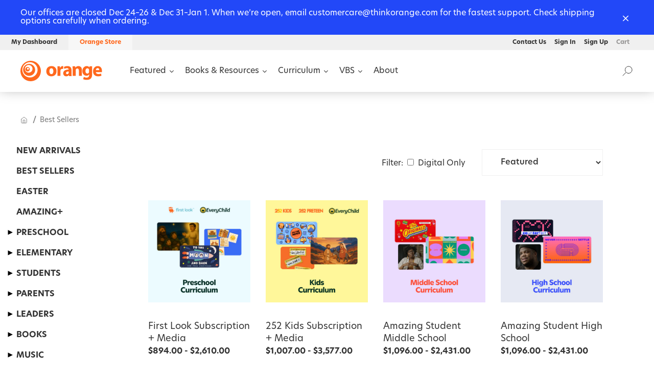

--- FILE ---
content_type: text/html; charset=utf-8
request_url: https://store.thinkorange.com/collections/best-sellers
body_size: 32916
content:















<!doctype html>

<html lang="en">
  <head>
    <link rel="stylesheet" href="https://use.typekit.net/gpz8yqy.css">
    <link rel="preconnect" href="https://fonts.googleapis.com">
    <link rel="preconnect" href="https://fonts.gstatic.com" crossorigin>
    <link
      href="https://fonts.googleapis.com/css2?family=Inter:wght@100;200;300;400;500;600;700;800;900&display=swap"
      rel="stylesheet"
    >
    <title>Best Sellers</title>
    <meta charset="utf-8">
    <meta http-equiv="X-UA-Compatible" content="IE=edge,chrome=1">
    <meta name="description" content="">

    <link rel="canonical" href="https://store.thinkorange.com/collections/best-sellers">
    <meta name="viewport" content="width=device-width,initial-scale=1,shrink-to-fit=no">
    <link rel="stylesheet" href="https://fonts.googleapis.com/icon?family=Material+Icons">
    <link rel="shortcut icon" href="//store.thinkorange.com/cdn/shop/t/28/assets/favicon.ico?v=123833293022392273491737046155" type="image/png">
    <link rel="apple-touch-icon" sizes="180x180" href="//store.thinkorange.com/cdn/shop/t/28/assets/apple-touch-icon.png?v=91849697164143477761737046155">
    <link rel="icon" type="image/png" sizes="32x32" href="//store.thinkorange.com/cdn/shop/t/28/assets/favicon-32x32.png?v=53332157325517577111737046155">
    <link rel="icon" type="image/png" sizes="16x16" href="//store.thinkorange.com/cdn/shop/t/28/assets/favicon-16x16.png?v=70516186100331132151737046155">

    
  <script>window.performance && window.performance.mark && window.performance.mark('shopify.content_for_header.start');</script><meta name="facebook-domain-verification" content="agm1x47hfzvqrzblijzo1rbtrxf6r6">
<meta name="google-site-verification" content="uu6FC4-tgFa5OJ3ID4rP2ZuZc-CMdEl2FmDfSRf56Ro">
<meta id="shopify-digital-wallet" name="shopify-digital-wallet" content="/26769489975/digital_wallets/dialog">
<link rel="alternate" type="application/atom+xml" title="Feed" href="/collections/best-sellers.atom" />
<link rel="alternate" type="application/json+oembed" href="https://store.thinkorange.com/collections/best-sellers.oembed">
<script async="async" src="/checkouts/internal/preloads.js?locale=en-US"></script>
<script id="shopify-features" type="application/json">{"accessToken":"41e5ba2dc2abae1818b9154668806c99","betas":["rich-media-storefront-analytics"],"domain":"store.thinkorange.com","predictiveSearch":true,"shopId":26769489975,"locale":"en"}</script>
<script>var Shopify = Shopify || {};
Shopify.shop = "thinkorangestore.myshopify.com";
Shopify.locale = "en";
Shopify.currency = {"active":"USD","rate":"1.0"};
Shopify.country = "US";
Shopify.theme = {"name":"Orange 2025","id":128894828599,"schema_name":"Themekit template theme","schema_version":"1.0.0","theme_store_id":null,"role":"main"};
Shopify.theme.handle = "null";
Shopify.theme.style = {"id":null,"handle":null};
Shopify.cdnHost = "store.thinkorange.com/cdn";
Shopify.routes = Shopify.routes || {};
Shopify.routes.root = "/";</script>
<script type="module">!function(o){(o.Shopify=o.Shopify||{}).modules=!0}(window);</script>
<script>!function(o){function n(){var o=[];function n(){o.push(Array.prototype.slice.apply(arguments))}return n.q=o,n}var t=o.Shopify=o.Shopify||{};t.loadFeatures=n(),t.autoloadFeatures=n()}(window);</script>
<script id="shop-js-analytics" type="application/json">{"pageType":"collection"}</script>
<script defer="defer" async type="module" src="//store.thinkorange.com/cdn/shopifycloud/shop-js/modules/v2/client.init-shop-cart-sync_DtuiiIyl.en.esm.js"></script>
<script defer="defer" async type="module" src="//store.thinkorange.com/cdn/shopifycloud/shop-js/modules/v2/chunk.common_CUHEfi5Q.esm.js"></script>
<script type="module">
  await import("//store.thinkorange.com/cdn/shopifycloud/shop-js/modules/v2/client.init-shop-cart-sync_DtuiiIyl.en.esm.js");
await import("//store.thinkorange.com/cdn/shopifycloud/shop-js/modules/v2/chunk.common_CUHEfi5Q.esm.js");

  window.Shopify.SignInWithShop?.initShopCartSync?.({"fedCMEnabled":true,"windoidEnabled":true});

</script>
<script>(function() {
  var isLoaded = false;
  function asyncLoad() {
    if (isLoaded) return;
    isLoaded = true;
    var urls = ["https:\/\/api-na1.hubapi.com\/scriptloader\/v1\/4061062.js?shop=thinkorangestore.myshopify.com","https:\/\/na.shgcdn3.com\/pixel-collector.js?shop=thinkorangestore.myshopify.com"];
    for (var i = 0; i < urls.length; i++) {
      var s = document.createElement('script');
      s.type = 'text/javascript';
      s.async = true;
      s.src = urls[i];
      var x = document.getElementsByTagName('script')[0];
      x.parentNode.insertBefore(s, x);
    }
  };
  if(window.attachEvent) {
    window.attachEvent('onload', asyncLoad);
  } else {
    window.addEventListener('load', asyncLoad, false);
  }
})();</script>
<script id="__st">var __st={"a":26769489975,"offset":-18000,"reqid":"ebe83b04-f886-447d-aafb-8abc6922b356-1767319060","pageurl":"store.thinkorange.com\/collections\/best-sellers","u":"8eb8757a00c8","p":"collection","rtyp":"collection","rid":262917816375};</script>
<script>window.ShopifyPaypalV4VisibilityTracking = true;</script>
<script id="captcha-bootstrap">!function(){'use strict';const t='contact',e='account',n='new_comment',o=[[t,t],['blogs',n],['comments',n],[t,'customer']],c=[[e,'customer_login'],[e,'guest_login'],[e,'recover_customer_password'],[e,'create_customer']],r=t=>t.map((([t,e])=>`form[action*='/${t}']:not([data-nocaptcha='true']) input[name='form_type'][value='${e}']`)).join(','),a=t=>()=>t?[...document.querySelectorAll(t)].map((t=>t.form)):[];function s(){const t=[...o],e=r(t);return a(e)}const i='password',u='form_key',d=['recaptcha-v3-token','g-recaptcha-response','h-captcha-response',i],f=()=>{try{return window.sessionStorage}catch{return}},m='__shopify_v',_=t=>t.elements[u];function p(t,e,n=!1){try{const o=window.sessionStorage,c=JSON.parse(o.getItem(e)),{data:r}=function(t){const{data:e,action:n}=t;return t[m]||n?{data:e,action:n}:{data:t,action:n}}(c);for(const[e,n]of Object.entries(r))t.elements[e]&&(t.elements[e].value=n);n&&o.removeItem(e)}catch(o){console.error('form repopulation failed',{error:o})}}const l='form_type',E='cptcha';function T(t){t.dataset[E]=!0}const w=window,h=w.document,L='Shopify',v='ce_forms',y='captcha';let A=!1;((t,e)=>{const n=(g='f06e6c50-85a8-45c8-87d0-21a2b65856fe',I='https://cdn.shopify.com/shopifycloud/storefront-forms-hcaptcha/ce_storefront_forms_captcha_hcaptcha.v1.5.2.iife.js',D={infoText:'Protected by hCaptcha',privacyText:'Privacy',termsText:'Terms'},(t,e,n)=>{const o=w[L][v],c=o.bindForm;if(c)return c(t,g,e,D).then(n);var r;o.q.push([[t,g,e,D],n]),r=I,A||(h.body.append(Object.assign(h.createElement('script'),{id:'captcha-provider',async:!0,src:r})),A=!0)});var g,I,D;w[L]=w[L]||{},w[L][v]=w[L][v]||{},w[L][v].q=[],w[L][y]=w[L][y]||{},w[L][y].protect=function(t,e){n(t,void 0,e),T(t)},Object.freeze(w[L][y]),function(t,e,n,w,h,L){const[v,y,A,g]=function(t,e,n){const i=e?o:[],u=t?c:[],d=[...i,...u],f=r(d),m=r(i),_=r(d.filter((([t,e])=>n.includes(e))));return[a(f),a(m),a(_),s()]}(w,h,L),I=t=>{const e=t.target;return e instanceof HTMLFormElement?e:e&&e.form},D=t=>v().includes(t);t.addEventListener('submit',(t=>{const e=I(t);if(!e)return;const n=D(e)&&!e.dataset.hcaptchaBound&&!e.dataset.recaptchaBound,o=_(e),c=g().includes(e)&&(!o||!o.value);(n||c)&&t.preventDefault(),c&&!n&&(function(t){try{if(!f())return;!function(t){const e=f();if(!e)return;const n=_(t);if(!n)return;const o=n.value;o&&e.removeItem(o)}(t);const e=Array.from(Array(32),(()=>Math.random().toString(36)[2])).join('');!function(t,e){_(t)||t.append(Object.assign(document.createElement('input'),{type:'hidden',name:u})),t.elements[u].value=e}(t,e),function(t,e){const n=f();if(!n)return;const o=[...t.querySelectorAll(`input[type='${i}']`)].map((({name:t})=>t)),c=[...d,...o],r={};for(const[a,s]of new FormData(t).entries())c.includes(a)||(r[a]=s);n.setItem(e,JSON.stringify({[m]:1,action:t.action,data:r}))}(t,e)}catch(e){console.error('failed to persist form',e)}}(e),e.submit())}));const S=(t,e)=>{t&&!t.dataset[E]&&(n(t,e.some((e=>e===t))),T(t))};for(const o of['focusin','change'])t.addEventListener(o,(t=>{const e=I(t);D(e)&&S(e,y())}));const B=e.get('form_key'),M=e.get(l),P=B&&M;t.addEventListener('DOMContentLoaded',(()=>{const t=y();if(P)for(const e of t)e.elements[l].value===M&&p(e,B);[...new Set([...A(),...v().filter((t=>'true'===t.dataset.shopifyCaptcha))])].forEach((e=>S(e,t)))}))}(h,new URLSearchParams(w.location.search),n,t,e,['guest_login'])})(!0,!0)}();</script>
<script integrity="sha256-4kQ18oKyAcykRKYeNunJcIwy7WH5gtpwJnB7kiuLZ1E=" data-source-attribution="shopify.loadfeatures" defer="defer" src="//store.thinkorange.com/cdn/shopifycloud/storefront/assets/storefront/load_feature-a0a9edcb.js" crossorigin="anonymous"></script>
<script data-source-attribution="shopify.dynamic_checkout.dynamic.init">var Shopify=Shopify||{};Shopify.PaymentButton=Shopify.PaymentButton||{isStorefrontPortableWallets:!0,init:function(){window.Shopify.PaymentButton.init=function(){};var t=document.createElement("script");t.src="https://store.thinkorange.com/cdn/shopifycloud/portable-wallets/latest/portable-wallets.en.js",t.type="module",document.head.appendChild(t)}};
</script>
<script data-source-attribution="shopify.dynamic_checkout.buyer_consent">
  function portableWalletsHideBuyerConsent(e){var t=document.getElementById("shopify-buyer-consent"),n=document.getElementById("shopify-subscription-policy-button");t&&n&&(t.classList.add("hidden"),t.setAttribute("aria-hidden","true"),n.removeEventListener("click",e))}function portableWalletsShowBuyerConsent(e){var t=document.getElementById("shopify-buyer-consent"),n=document.getElementById("shopify-subscription-policy-button");t&&n&&(t.classList.remove("hidden"),t.removeAttribute("aria-hidden"),n.addEventListener("click",e))}window.Shopify?.PaymentButton&&(window.Shopify.PaymentButton.hideBuyerConsent=portableWalletsHideBuyerConsent,window.Shopify.PaymentButton.showBuyerConsent=portableWalletsShowBuyerConsent);
</script>
<script data-source-attribution="shopify.dynamic_checkout.cart.bootstrap">document.addEventListener("DOMContentLoaded",(function(){function t(){return document.querySelector("shopify-accelerated-checkout-cart, shopify-accelerated-checkout")}if(t())Shopify.PaymentButton.init();else{new MutationObserver((function(e,n){t()&&(Shopify.PaymentButton.init(),n.disconnect())})).observe(document.body,{childList:!0,subtree:!0})}}));
</script>
<script id="sections-script" data-sections="collection" defer="defer" src="//store.thinkorange.com/cdn/shop/t/28/compiled_assets/scripts.js?17103"></script>
<script>window.performance && window.performance.mark && window.performance.mark('shopify.content_for_header.end');</script>
  





  <script type="text/javascript">
    
      window.__shgMoneyFormat = window.__shgMoneyFormat || {"USD":{"currency":"USD","currency_symbol":"$","currency_symbol_location":"left","decimal_places":2,"decimal_separator":".","thousands_separator":","}};
    
    window.__shgCurrentCurrencyCode = window.__shgCurrentCurrencyCode || {
      currency: "USD",
      currency_symbol: "$",
      decimal_separator: ".",
      thousands_separator: ",",
      decimal_places: 2,
      currency_symbol_location: "left"
    };
  </script>




    <!-- Header hook for plugins -->
    <link href="//store.thinkorange.com/cdn/shop/t/28/assets/app.css?v=103636029078786122521759354798" rel="stylesheet" type="text/css" media="all" />

    
      <script type="application/javascript">
        let guest = localStorage.getItem('ojguest');
        if (guest === null) {
          localStorage.setItem('ojguest', 'guest');
          document.cookie = `cart=; path=/; expires=Thu, 01 Jan 1970 00:00:00 GMT; Max-Age=-99999999; SameSite=None; Secure`;
          fetch('/cart/clear.js')
            .then((r) => r.json())
            .then((r) => console.log(`Cart emptied`, r));
        }

        localStorage.removeItem('ojbuffer');

        window.OrangeAccountLoginUrl = `https://account.thinkorange.com/?redirect_to=https://shopify.thinkorange.com/multipass`;
        window.OrangeCustomerLoggedIn = false;
        window.aPlayUrl = `https://staging.amazingkids.app/register`;
        window.aPlayImageUrl = `https://shopify.thinkorange.com/storage/assets/`;

        if (localStorage.getItem('OrangeData')) {
          localStorage.removeItem('OrangeData');
        }

        if (localStorage.getItem('ojbuffer')) {
          localStorage.removeItem('ojbuffer');
        }
      </script>
    

    

    <style>
      @font-face {
        font-family: 'Owners-XNarrow-Black';
        src: url('//store.thinkorange.com/cdn/shop/t/28/assets/Owners-XNarrow-Black.woff2?v=182823554271155895271737046155') format('woff2');
        font-style: normal;
      }
    </style>

    <!-- Google Tag Manager -->
<script>
  (function(w, d, s, l, i) {
    w[l] = w[l] || []
    w[l].push({
      "gtm.start": new Date().getTime(),
      event: "gtm.js"
    })
    var f = d.getElementsByTagName(s)[0],
      j = d.createElement(s),
      dl = l != "dataLayer" ? "&l=" + l : ""
    j.async = true
    j.src = "https://www.googletagmanager.com/gtm.js?id=" + i + dl
    f.parentNode.insertBefore(j, f)
  })(window, document, "script", "dataLayer", "GTM-TC5N323")
</script>
    <script>
(function() {
  class Ultimate_Shopify_DataLayer {
    constructor() {
      window.dataLayer = window.dataLayer || []
      // use a prefix of events name
      this.eventPrefix = ""
      //Keep the value false to get non-formatted product ID
      this.formattedItemId = true
      // data schema
      this.dataSchema = {
        ecommerce: {
          show: true
        },
        dynamicRemarketing: {
          show: false,
          business_vertical: "retail"
        }
      }
      // add to wishlist selectors
      this.addToWishListSelectors = {
        "addWishListIcon": "",
        "gridItemSelector": "",
        "productLinkSelector": "a[href*=\"/products/\"]"
      }
      // quick view selectors
      this.quickViewSelector = {
        "quickViewElement": "",
        "gridItemSelector": "",
        "productLinkSelector": "a[href*=\"/products/\"]"
      }
      // mini cart button selector
      this.miniCartButton = [
        "a[href=\"/cart\"]"
      ]
      this.miniCartAppersOn = "click"
      // begin checkout buttons/links selectors
      this.beginCheckoutButtons = [
        "input[name=\"checkout\"]",
        "button[name=\"checkout\"]",
        "a[href=\"/checkout\"]",
        ".additional-checkout-buttons"
      ]
      // direct checkout button selector
      this.shopifyDirectCheckoutButton = [
        ".shopify-payment-button"
      ]
      //Keep the value true if Add to Cart redirects to the cart page
      this.isAddToCartRedirect = false
      // keep the value false if cart items increment/decrement/remove refresh page
      this.isAjaxCartIncrementDecrement = true
      // Caution: Do not modify anything below this line, as it may result in it not functioning correctly.
      this.cart = {"note":null,"attributes":{},"original_total_price":0,"total_price":0,"total_discount":0,"total_weight":0.0,"item_count":0,"items":[],"requires_shipping":false,"currency":"USD","items_subtotal_price":0,"cart_level_discount_applications":[],"checkout_charge_amount":0}
        this.countryCode = "US"
      this.collectData()
      this.storeURL = "https://store.thinkorange.com"
      localStorage.setItem("shopCountryCode", this.countryCode)
    }

    updateCart() {
      fetch("/cart.js")
        .then((response) => response.json())
        .then((data) => {
          this.cart = data
        })
    }

    debounce(delay) {
      let timeoutId
      return function(func) {
        const context = this
        const args = arguments
        clearTimeout(timeoutId)
        timeoutId = setTimeout(function() {
          func.apply(context, args)
        }, delay)
      }
    }

    eventConsole(eventName, eventData) {
      const css1 = "background: red; color: #fff; font-size: normal; border-radius: 3px 0 0 3px; padding: 3px 4px;"
      const css2 = "background-color: blue; color: #fff; font-size: normal; border-radius: 0 3px 3px 0; padding: 3px 4px;"
      console.log("%cGTM DataLayer Event:%c" + eventName, css1, css2, eventData)
    }

    collectData() {
      this.customerData()
      this.ajaxRequestData()
      this.searchPageData()
      this.miniCartData()
      this.beginCheckoutData()
      
      
      
      this.collectionsPageData()
      
      this.addToWishListData()
      this.quickViewData()
      this.formData()
      this.phoneClickData()
      this.emailClickData()
    }

    //logged-in customer data
    customerData() {
      const currentUser = {}
      
      if (currentUser.email) {
        currentUser.hash_email = "e3b0c44298fc1c149afbf4c8996fb92427ae41e4649b934ca495991b7852b855"
      }
      if (currentUser.phone) {
        currentUser.hash_phone = "e3b0c44298fc1c149afbf4c8996fb92427ae41e4649b934ca495991b7852b855"
      }
      window.dataLayer = window.dataLayer || []
      dataLayer.push({
        customer: currentUser
      })
    }

    // add_to_cart, remove_from_cart, search
    ajaxRequestData() {
      const self = this
      // handle non-ajax add to cart
      if (this.isAddToCartRedirect) {
        document.addEventListener("submit", function(event) {
          const addToCartForm = event.target.closest("form[action=\"/cart/add\"]")
          if (addToCartForm) {
            event.preventDefault()
            const formData = new FormData(addToCartForm)
            fetch(window.Shopify.routes.root + "cart/add.js", {
              method: "POST",
              body: formData
            })
              .then(response => {
                window.location.href = "/cart"
              })
              .catch((error) => {
                console.error("Error:", error)
              })
          }
        })
      }
      // fetch
      let originalFetch = window.fetch
      let debounce = this.debounce(800)
      window.fetch = function() {
        return originalFetch.apply(this, arguments).then((response) => {
          if (response.ok) {
            let cloneResponse = response.clone()
            let requestURL = arguments[0]["url"] || arguments[0]
            if (/.*\/search\/?.*\?.*q=.+/.test(requestURL) && !requestURL.includes("&requestFrom=uldt")) {
              const queryString = requestURL.split("?")[1]
              const urlParams = new URLSearchParams(queryString)
              const search_term = urlParams.get("q")
              debounce(function() {
                fetch(`${self.storeURL}/search/suggest.json?q=${search_term}&resources[type]=product&requestFrom=uldt`)
                  .then(res => res.json())
                  .then(function(data) {
                    const products = data.resources.results.products
                    if (products.length) {
                      const fetchRequests = products.map(product =>
                        fetch(`${self.storeURL}/${product.url.split("?")[0]}.js`)
                          .then(response => response.json())
                          .catch(error => console.error("Error fetching:", error))
                      )
                      Promise.all(fetchRequests)
                        .then(products => {
                          const items = products.map((product) => {
                            return {
                              product_id: product.id,
                              product_title: product.title,
                              variant_id: product.variants[0].id,
                              variant_title: product.variants[0].title,
                              vendor: product.vendor,
                              total_discount: 0,
                              final_price: product.price_min,
                              product_type: product.type,
                              quantity: 1
                            }
                          })
                          self.ecommerceDataLayer("search", { search_term, items })
                        })
                    } else {
                      self.ecommerceDataLayer("search", { search_term, items: [] })
                    }
                  })
              })
            } else if (requestURL.includes("/cart/add")) {
              cloneResponse.text().then((text) => {
                let data = JSON.parse(text)
                if (data.items && Array.isArray(data.items)) {
                  data.items.forEach(function(item) {
                    self.ecommerceDataLayer("add_to_cart", { items: [ item ] })
                  })
                } else {
                  self.ecommerceDataLayer("add_to_cart", { items: [ data ] })
                }
                self.updateCart()
              })
            } else if (requestURL.includes("/cart/change") || requestURL.includes("/cart/update")) {
              cloneResponse.text().then((text) => {
                let newCart = JSON.parse(text)
                let newCartItems = newCart.items
                let oldCartItems = self.cart.items
                for (let i = 0; i < oldCartItems.length; i++) {
                  let item = oldCartItems[i]
                  let newItem = newCartItems.find(newItems => newItems.id === item.id)
                  if (newItem) {
                    if (newItem.quantity > item.quantity) {
                      // cart item increment
                      let quantity = (newItem.quantity - item.quantity)
                      let updatedItem = { ...item, quantity }
                      self.ecommerceDataLayer("add_to_cart", { items: [ updatedItem ] })
                      self.updateCart()
                    } else if (newItem.quantity < item.quantity) {
                      // cart item decrement
                      let quantity = (item.quantity - newItem.quantity)
                      let updatedItem = { ...item, quantity }
                      self.ecommerceDataLayer("remove_from_cart", { items: [ updatedItem ] })
                      self.updateCart()
                    }
                  } else {
                    self.ecommerceDataLayer("remove_from_cart", { items: [ item ] })
                    self.updateCart()
                  }
                }
              })
            }
          }
          return response
        })
      }
      // end fetch
      //xhr
      var origXMLHttpRequest = XMLHttpRequest
      XMLHttpRequest = function() {
        var requestURL
        var xhr = new origXMLHttpRequest()
        var origOpen = xhr.open
        var origSend = xhr.send
        // Override the `open` function.
        xhr.open = function(method, url) {
          requestURL = url
          return origOpen.apply(this, arguments)
        }
        xhr.send = function() {
          // Only proceed if the request URL matches what we're looking for.
          if (requestURL.includes("/cart/add") || requestURL.includes("/cart/change") || /.*\/search\/?.*\?.*q=.+/.test(requestURL)) {
            xhr.addEventListener("load", function() {
              if (xhr.readyState === 4) {
                if (xhr.status >= 200 && xhr.status < 400) {
                  if (/.*\/search\/?.*\?.*q=.+/.test(requestURL) && !requestURL.includes("&requestFrom=uldt")) {
                    const queryString = requestURL.split("?")[1]
                    const urlParams = new URLSearchParams(queryString)
                    const search_term = urlParams.get("q")
                    debounce(function() {
                      fetch(`${self.storeURL}/search/suggest.json?q=${search_term}&resources[type]=product&requestFrom=uldt`)
                        .then(res => res.json())
                        .then(function(data) {
                          const products = data.resources.results.products
                          if (products.length) {
                            const fetchRequests = products.map(product =>
                              fetch(`${self.storeURL}/${product.url.split("?")[0]}.js`)
                                .then(response => response.json())
                                .catch(error => console.error("Error fetching:", error))
                            )
                            Promise.all(fetchRequests)
                              .then(products => {
                                const items = products.map((product) => {
                                  return {
                                    product_id: product.id,
                                    product_title: product.title,
                                    variant_id: product.variants[0].id,
                                    variant_title: product.variants[0].title,
                                    vendor: product.vendor,
                                    total_discount: 0,
                                    final_price: product.price_min,
                                    product_type: product.type,
                                    quantity: 1
                                  }
                                })
                                self.ecommerceDataLayer("search", { search_term, items })
                              })
                          } else {
                            self.ecommerceDataLayer("search", { search_term, items: [] })
                          }
                        })
                    })
                  } else if (requestURL.includes("/cart/add")) {
                    const data = JSON.parse(xhr.responseText)
                    if (data.items && Array.isArray(data.items)) {
                      data.items.forEach(function(item) {
                        self.ecommerceDataLayer("add_to_cart", { items: [ item ] })
                      })
                    } else {
                      self.ecommerceDataLayer("add_to_cart", { items: [ data ] })
                    }
                    self.updateCart()
                  } else if (requestURL.includes("/cart/change")) {
                    const newCart = JSON.parse(xhr.responseText)
                    const newCartItems = newCart.items
                    let oldCartItems = self.cart.items
                    for (let i = 0; i < oldCartItems.length; i++) {
                      let item = oldCartItems[i]
                      let newItem = newCartItems.find(newItems => newItems.id === item.id)
                      if (newItem) {
                        if (newItem.quantity > item.quantity) {
                          // cart item increment
                          let quantity = (newItem.quantity - item.quantity)
                          let updatedItem = { ...item, quantity }
                          self.ecommerceDataLayer("add_to_cart", { items: [ updatedItem ] })
                          self.updateCart()
                        } else if (newItem.quantity < item.quantity) {
                          // cart item decrement
                          let quantity = (item.quantity - newItem.quantity)
                          let updatedItem = { ...item, quantity }
                          self.ecommerceDataLayer("remove_from_cart", { items: [ updatedItem ] })
                          self.updateCart()
                        }
                      } else {
                        self.ecommerceDataLayer("remove_from_cart", { items: [ item ] })
                        self.updateCart()
                      }
                    }
                  }
                }
              }
            })
          }
          return origSend.apply(this, arguments)
        }
        return xhr
      }
      //end xhr
    }

    // search event from search page
    searchPageData() {
      const self = this
      let pageUrl = window.location.href
      if (/.+\/search\?.*\&?q=.+/.test(pageUrl)) {
        const queryString = pageUrl.split("?")[1]
        const urlParams = new URLSearchParams(queryString)
        const search_term = urlParams.get("q")
        fetch(`https://store.thinkorange.com/search/suggest.json?q=${search_term}&resources[type]=product&requestFrom=uldt`)
          .then(res => res.json())
          .then(function(data) {
            const products = data.resources.results.products
            if (products.length) {
              const fetchRequests = products.map(product =>
                fetch(`${self.storeURL}/${product.url.split("?")[0]}.js`)
                  .then(response => response.json())
                  .catch(error => console.error("Error fetching:", error))
              )
              Promise.all(fetchRequests)
                .then(products => {
                  const items = products.map((product) => {
                    return {
                      product_id: product.id,
                      product_title: product.title,
                      variant_id: product.variants[0].id,
                      variant_title: product.variants[0].title,
                      vendor: product.vendor,
                      total_discount: 0,
                      final_price: product.price_min,
                      product_type: product.type,
                      quantity: 1
                    }
                  })
                  self.ecommerceDataLayer("search", { search_term, items })
                })
            } else {
              self.ecommerceDataLayer("search", { search_term, items: [] })
            }
          })
      }
    }

    // view_cart
    miniCartData() {
      if (this.miniCartButton.length) {
        let self = this
        if (this.miniCartAppersOn === "hover") {
          this.miniCartAppersOn = "mouseenter"
        }
        this.miniCartButton.forEach((selector) => {
          let miniCartButtons = document.querySelectorAll(selector)
          miniCartButtons.forEach((miniCartButton) => {
            miniCartButton.addEventListener(self.miniCartAppersOn, () => {
              self.ecommerceDataLayer("view_cart", self.cart)
            })
          })
        })
      }
    }

    // begin_checkout
    beginCheckoutData() {
      let self = this
      document.addEventListener("pointerdown", (event) => {
        let targetElement = event.target.closest(self.beginCheckoutButtons.join(", "))
        if (targetElement) {
          self.ecommerceDataLayer("begin_checkout", self.cart)
        }
      })
    }

    // view_cart, add_to_cart, remove_from_cart
    viewCartPageData() {
      this.ecommerceDataLayer("view_cart", this.cart)
      //if cart quantity chagne reload page
      if (!this.isAjaxCartIncrementDecrement) {
        const self = this
        document.addEventListener("pointerdown", (event) => {
          const target = event.target.closest("a[href*=\"/cart/change?\"]")
          if (target) {
            const linkUrl = target.getAttribute("href")
            const queryString = linkUrl.split("?")[1]
            const urlParams = new URLSearchParams(queryString)
            const newQuantity = urlParams.get("quantity")
            const line = urlParams.get("line")
            const cart_id = urlParams.get("id")
            if (newQuantity && (line || cart_id)) {
              let item = line ? { ...self.cart.items[line - 1] } : self.cart.items.find(item => item.key === cart_id)
              let event = "add_to_cart"
              if (newQuantity < item.quantity) {
                event = "remove_from_cart"
              }
              let quantity = Math.abs(newQuantity - item.quantity)
              item["quantity"] = quantity
              self.ecommerceDataLayer(event, { items: [ item ] })
            }
          }
        })
      }
    }

    productSinglePage() {
      
    }

    collectionsPageData() {
      var ecommerce = {
        "items": [
          
          {
            "product_id": 6570569891895,
            "variant_id": 39370823630903,
            "vendor": "thinkorangestore",
            "sku": "692933535331-DL",
            "total_discount": 0,
            "variant_title": "49 \/ Premium",
            "product_title": "First Look Subscription + Media",
            "final_price": Number(89400),
            "product_type": "Curriculum",
            "item_list_id": 262917816375,
            "item_list_name": "Best Sellers",
            "quantity": 1
          },
          
          {
            "product_id": 4605010739255,
            "variant_id": 39395320496183,
            "vendor": "thinkorangestore",
            "sku": "692933535072-DL",
            "total_discount": 0,
            "variant_title": "49 \/ Premium",
            "product_title": "252 Kids Subscription + Media",
            "final_price": Number(100700),
            "product_type": "Curriculum",
            "item_list_id": 262917816375,
            "item_list_name": "Best Sellers",
            "quantity": 1
          },
          
          {
            "product_id": 6570569957431,
            "variant_id": 39370825203767,
            "vendor": "thinkorangestore",
            "sku": "692933537168-DL",
            "total_discount": 0,
            "variant_title": "49 \/ Premium \/ Complete",
            "product_title": "Amazing Student Middle School",
            "final_price": Number(109600),
            "product_type": "Curriculum",
            "item_list_id": 262917816375,
            "item_list_name": "Best Sellers",
            "quantity": 1
          },
          
          {
            "product_id": 6570571366455,
            "variant_id": 39370829660215,
            "vendor": "thinkorangestore",
            "sku": "692933536833-DL",
            "total_discount": 0,
            "variant_title": "49 \/ Premium \/ Complete",
            "product_title": "Amazing Student High School",
            "final_price": Number(109600),
            "product_type": "Curriculum",
            "item_list_id": 262917816375,
            "item_list_name": "Best Sellers",
            "quantity": 1
          },
          
          {
            "product_id": 6784774832183,
            "variant_id": 40116975632439,
            "vendor": "Orange Store",
            "sku": "9781635702064",
            "total_discount": 0,
            "variant_title": "Default Title",
            "product_title": "Beyond The Spiral: Why You Shouldn’t Believe Everything Anxiety Tells You",
            "final_price": Number(1800),
            "product_type": "Book",
            "item_list_id": 262917816375,
            "item_list_name": "Best Sellers",
            "quantity": 1
          },
          
          {
            "product_id": 6570619535415,
            "variant_id": 39443080314935,
            "vendor": "thinkorangestore",
            "sku": "9781941259740",
            "total_discount": 0,
            "variant_title": "Default Title",
            "product_title": "Know God: A 28-Day Devotional Experience for Students",
            "final_price": Number(1600),
            "product_type": "Book",
            "item_list_id": 262917816375,
            "item_list_name": "Best Sellers",
            "quantity": 1
          },
          
          {
            "product_id": 6812311388215,
            "variant_id": 40191077679159,
            "vendor": "Orange Store",
            "sku": "9781635702118",
            "total_discount": 0,
            "variant_title": "Default Title",
            "product_title": "Here to Shine: Born for a Reason. Let's Party! Devotional (Hardcover edition)",
            "final_price": Number(1500),
            "product_type": "Book",
            "item_list_id": 262917816375,
            "item_list_name": "Best Sellers",
            "quantity": 1
          },
          
          {
            "product_id": 6570628382775,
            "variant_id": 39443167051831,
            "vendor": "thinkorangestore",
            "sku": "9781635700909",
            "total_discount": 0,
            "variant_title": "Default Title",
            "product_title": "Starting Now: A 30-Day Guide to Becoming Who You Want to Be in College",
            "final_price": Number(1600),
            "product_type": "Book",
            "item_list_id": 262917816375,
            "item_list_name": "Best Sellers",
            "quantity": 1
          },
          
          {
            "product_id": 6570618552375,
            "variant_id": 39441718050871,
            "vendor": "thinkorangestore",
            "sku": "9781635700862",
            "total_discount": 0,
            "variant_title": "Default Title",
            "product_title": "Intentional Parenting: 10 Ways To Be An Exceptional Parent In A Quick Fix World (online access to videos included with each book)",
            "final_price": Number(2000),
            "product_type": "Book",
            "item_list_id": 262917816375,
            "item_list_name": "Best Sellers",
            "quantity": 1
          },
          
          {
            "product_id": 6570574839863,
            "variant_id": 39441692917815,
            "vendor": "thinkorangestore",
            "sku": "692933539940",
            "total_discount": 0,
            "variant_title": "Default Title",
            "product_title": "Ollie Plush",
            "final_price": Number(2500),
            "product_type": "",
            "item_list_id": 262917816375,
            "item_list_name": "Best Sellers",
            "quantity": 1
          },
          
          {
            "product_id": 7274004348983,
            "variant_id": 41630533910583,
            "vendor": "Orange Store",
            "sku": "9781966999027",
            "total_discount": 0,
            "variant_title": "Default Title",
            "product_title": "Don't Miss It: Parent Like Every Week Counts",
            "final_price": Number(1200),
            "product_type": "Book",
            "item_list_id": 262917816375,
            "item_list_name": "Best Sellers",
            "quantity": 1
          },
          
          {
            "product_id": 7274004742199,
            "variant_id": 41630534500407,
            "vendor": "Orange Store",
            "sku": "9781966999010",
            "total_discount": 0,
            "variant_title": "Default Title",
            "product_title": "Calm, Courageous, and Connected",
            "final_price": Number(1600),
            "product_type": "Book",
            "item_list_id": 262917816375,
            "item_list_name": "Best Sellers",
            "quantity": 1
          },
          
          {
            "product_id": 7346636554295,
            "variant_id": 41896229699639,
            "vendor": "thinkorangestore",
            "sku": "SKU-00000004A-DL",
            "total_discount": 0,
            "variant_title": "49",
            "product_title": "Amazing+",
            "final_price": Number(190100),
            "product_type": "Curriculum",
            "item_list_id": 262917816375,
            "item_list_name": "Best Sellers",
            "quantity": 1
          },
          
        ]
      }
      ecommerce["item_list_id"] = 262917816375
        ecommerce["item_list_name"] = "Best Sellers"
          this.ecommerceDataLayer("view_item_list", ecommerce)
    }

    // add to wishlist
    addToWishListData() {
      if (this.addToWishListSelectors && this.addToWishListSelectors.addWishListIcon) {
        const self = this
        document.addEventListener("pointerdown", (event) => {
          let target = event.target
          if (target.closest(self.addToWishListSelectors.addWishListIcon)) {
            let pageULR = window.location.href.replace(/\?.+/, "")
            let requestURL = undefined
            if (/\/products\/[^/]+$/.test(pageULR)) {
              requestURL = pageULR
            } else if (self.addToWishListSelectors.gridItemSelector && self.addToWishListSelectors.productLinkSelector) {
              let itemElement = target.closest(self.addToWishListSelectors.gridItemSelector)
              if (itemElement) {
                let linkElement = itemElement.querySelector(self.addToWishListSelectors.productLinkSelector)
                if (linkElement) {
                  let link = linkElement.getAttribute("href").replace(/\?.+/g, "")
                  if (link && /\/products\/[^/]+$/.test(link)) {
                    requestURL = link
                  }
                }
              }
            }
            if (requestURL) {
              fetch(requestURL + ".json")
                .then(res => res.json())
                .then(result => {
                  let data = result.product
                  if (data) {
                    let dataLayerData = {
                      product_id: data.id,
                      variant_id: data.variants[0].id,
                      product_title: data.title,
                      quantity: 1,
                      final_price: parseFloat(data.variants[0].price) * 100,
                      total_discount: 0,
                      product_type: data.product_type,
                      vendor: data.vendor,
                      variant_title: (data.variants[0].title !== "Default Title") ? data.variants[0].title : undefined,
                      sku: data.variants[0].sku
                    }
                    self.ecommerceDataLayer("add_to_wishlist", { items: [ dataLayerData ] })
                  }
                })
            }
          }
        })
      }
    }

    quickViewData() {
      if (this.quickViewSelector.quickViewElement && this.quickViewSelector.gridItemSelector && this.quickViewSelector.productLinkSelector) {
        const self = this
        document.addEventListener("pointerdown", (event) => {
          let target = event.target
          if (target.closest(self.quickViewSelector.quickViewElement)) {
            let requestURL = undefined
            let itemElement = target.closest(this.quickViewSelector.gridItemSelector)
            if (itemElement) {
              let linkElement = itemElement.querySelector(self.quickViewSelector.productLinkSelector)
              if (linkElement) {
                let link = linkElement.getAttribute("href").replace(/\?.+/g, "")
                if (link && /\/products\/[^/]+$/.test(link)) {
                  requestURL = link
                }
              }
            }
            if (requestURL) {
              fetch(requestURL + ".json")
                .then(res => res.json())
                .then(result => {
                  let data = result.product
                  if (data) {
                    let dataLayerData = {
                      product_id: data.id,
                      variant_id: data.variants[0].id,
                      product_title: data.title,
                      quantity: 1,
                      final_price: parseFloat(data.variants[0].price) * 100,
                      total_discount: 0,
                      product_type: data.product_type,
                      vendor: data.vendor,
                      variant_title: (data.variants[0].title !== "Default Title") ? data.variants[0].title : undefined,
                      sku: data.variants[0].sku
                    }
                    self.ecommerceDataLayer("view_item", { items: [ dataLayerData ] })
                    self.quickViewVariants = data.variants
                    self.quickViewedItem = dataLayerData
                  }
                })
            }
          }
        })
        
        if (this.shopifyDirectCheckoutButton.length) {
          let self = this
          document.addEventListener("pointerdown", (event) => {
            let target = event.target
            let checkoutButton = event.target.closest(this.shopifyDirectCheckoutButton.join(", "))
            if (self.quickViewVariants && self.quickViewedItem && self.quickViewVariants.length && checkoutButton) {
              let checkoutForm = checkoutButton.closest("form[action*=\"/cart/add\"]")
              if (checkoutForm) {
                let quantity = 1
                let varientInput = checkoutForm.querySelector("input[name=\"id\"]")
                let quantitySelector = checkoutForm.getAttribute("id")
                if (quantitySelector) {
                  let quentityInput = document.querySelector("input[name=\"quantity\"][form=\"" + quantitySelector + "\"]")
                  if (quentityInput) {
                    quantity = +quentityInput.value
                  }
                }
                if (varientInput) {
                  let variant_id = parseInt(varientInput.value)
                  if (variant_id) {
                    const variant = self.quickViewVariants.find(item => item.id === +variant_id)
                    if (variant && self.quickViewedItem) {
                      self.quickViewedItem["variant_id"] = variant_id
                      self.quickViewedItem["variant_title"] = variant.title
                      self.quickViewedItem["final_price"] = parseFloat(variant.price) * 100
                      self.quickViewedItem["quantity"] = quantity
                      self.ecommerceDataLayer("add_to_cart", { items: [ self.quickViewedItem ] })
                      self.ecommerceDataLayer("begin_checkout", { items: [ self.quickViewedItem ] })
                    }
                  }
                }
              }
            }
          })
        }
        
      }
    }

    // all ecommerce events
    ecommerceDataLayer(event, data) {
      const self = this
      dataLayer.push({ "ecommerce": null })
      const dataLayerData = {
        "event": this.eventPrefix + event,
        "ecommerce": {
          "currency": this.cart.currency,
          "items": data.items.map((item, index) => {
            const dataLayerItem = {
              "index": index,
              "item_id": this.formattedItemId ? `shopify_${this.countryCode}_${item.product_id}_${item.variant_id}` : item.product_id.toString(),
              "product_id": item.product_id.toString(),
              "variant_id": item.variant_id.toString(),
              "item_name": item.product_title,
              "quantity": item.quantity,
              "price": +((item.final_price / 100).toFixed(2)),
              "discount": item.total_discount ? +((item.total_discount / 100).toFixed(2)) : 0
            }
            if (item.product_type) {
              dataLayerItem["item_category"] = item.product_type
            }
            if (item.vendor) {
              dataLayerItem["item_brand"] = item.vendor
            }
            if (item.variant_title && item.variant_title !== "Default Title") {
              dataLayerItem["item_variant"] = item.variant_title
            }
            if (item.sku) {
              dataLayerItem["sku"] = item.sku
            }
            if (item.item_list_name) {
              dataLayerItem["item_list_name"] = item.item_list_name
            }
            if (item.item_list_id) {
              dataLayerItem["item_list_id"] = item.item_list_id.toString()
            }
            return dataLayerItem
          })
        }
      }
      if (data.total_price !== undefined) {
        dataLayerData["ecommerce"]["value"] = +((data.total_price / 100).toFixed(2))
      } else {
        dataLayerData["ecommerce"]["value"] = +(dataLayerData["ecommerce"]["items"].reduce((total, item) => total + (item.price * item.quantity), 0)).toFixed(2)
      }
      if (data.item_list_id) {
        dataLayerData["ecommerce"]["item_list_id"] = data.item_list_id
      }
      if (data.item_list_name) {
        dataLayerData["ecommerce"]["item_list_name"] = data.item_list_name
      }
      if (data.search_term) {
        dataLayerData["search_term"] = data.search_term
      }
      if (self.dataSchema.dynamicRemarketing && self.dataSchema.dynamicRemarketing.show) {
        dataLayer.push({ "dynamicRemarketing": null })
        dataLayerData["dynamicRemarketing"] = {
          value: dataLayerData.ecommerce.value,
          items: dataLayerData.ecommerce.items.map(item => ({
            id: item.item_id,
            google_business_vertical: self.dataSchema.dynamicRemarketing.business_vertical
          }))
        }
      }
      if (!self.dataSchema.ecommerce || !self.dataSchema.ecommerce.show) {
        delete dataLayerData["ecommerce"]
      }
      dataLayer.push(dataLayerData)
      self.eventConsole(self.eventPrefix + event, dataLayerData)
    }

    // contact form submit & newsletters signup
    formData() {
      const self = this
      document.addEventListener("submit", function(event) {
        let targetForm = event.target.closest("form[action^=\"/contact\"]")
        if (targetForm) {
          const formData = {
            form_location: window.location.href,
            form_id: targetForm.getAttribute("id"),
            form_classes: targetForm.getAttribute("class")
          }
          let formType = targetForm.querySelector("input[name=\"form_type\"]")
          let inputs = targetForm.querySelectorAll("input:not([type=hidden]):not([type=submit]), textarea, select")
          inputs.forEach(function(input) {
            var inputName = input.name
            var inputValue = input.value
            if (inputName && inputValue) {
              var matches = inputName.match(/\[(.*?)\]/)
              if (matches && matches.length > 1) {
                var fieldName = matches[1]
                formData[fieldName] = input.value
              }
            }
          })
          if (formType && formType.value === "customer") {
            dataLayer.push({ event: self.eventPrefix + "newsletter_signup", ...formData })
            self.eventConsole(self.eventPrefix + "newsletter_signup", { event: self.eventPrefix + "newsletter_signup", ...formData })
          } else if (formType && formType.value === "contact") {
            dataLayer.push({ event: self.eventPrefix + "contact_form_submit", ...formData })
            self.eventConsole(self.eventPrefix + "contact_form_submit", { event: self.eventPrefix + "contact_form_submit", ...formData })
          }
        }
      })
    }

    // phone_number_click event
    phoneClickData() {
      const self = this
      document.addEventListener("click", function(event) {
        let target = event.target.closest("a[href^=\"tel:\"]")
        if (target) {
          let phone_number = target.getAttribute("href").replace("tel:", "")
          let eventData = {
            event: self.eventPrefix + "phone_number_click",
            page_location: window.location.href,
            link_classes: target.getAttribute("class"),
            link_id: target.getAttribute("id"),
            phone_number
          }
          dataLayer.push(eventData)
          this.eventConsole(self.eventPrefix + "phone_number_click", eventData)
        }
      })
    }

    // email_click event
    emailClickData() {
      const self = this
      document.addEventListener("click", function(event) {
        let target = event.target.closest("a[href^=\"mailto:\"]")
        if (target) {
          let email_address = target.getAttribute("href").replace("mailto:", "")
          let eventData = {
            event: self.eventPrefix + "email_click",
            page_location: window.location.href,
            link_classes: target.getAttribute("class"),
            link_id: target.getAttribute("id"),
            email_address
          }
          dataLayer.push(eventData)
          this.eventConsole(self.eventPrefix + "email_click", eventData)
        }
      })
    }
  }

  // end Ultimate_Shopify_DataLayer
  document.addEventListener("DOMContentLoaded", function() {
    try {
      new Ultimate_Shopify_DataLayer()
    } catch (error) {
      console.log(error)
    }
  })
})()
</script>
    <!-- Hotjar Tracking -->
<script>
  (function(h, o, t, j, a, r) {
    h.hj = h.hj || function() {
      (h.hj.q = h.hj.q || []).push(arguments)
    }
    h._hjSettings = { hjid: 3794806, hjsv: 6 }
    a = o.getElementsByTagName("head")[0]
    r = o.createElement("script")
    r.async = 1
    r.src = t + h._hjSettings.hjid + j + h._hjSettings.hjsv
    a.appendChild(r)
  })(window, document, "https://static.hotjar.com/c/hotjar-", ".js?sv=")
</script>
  
  

<script type="text/javascript">
  
    window.SHG_CUSTOMER = null;
  
</script>







<link href="https://monorail-edge.shopifysvc.com" rel="dns-prefetch">
<script>(function(){if ("sendBeacon" in navigator && "performance" in window) {try {var session_token_from_headers = performance.getEntriesByType('navigation')[0].serverTiming.find(x => x.name == '_s').description;} catch {var session_token_from_headers = undefined;}var session_cookie_matches = document.cookie.match(/_shopify_s=([^;]*)/);var session_token_from_cookie = session_cookie_matches && session_cookie_matches.length === 2 ? session_cookie_matches[1] : "";var session_token = session_token_from_headers || session_token_from_cookie || "";function handle_abandonment_event(e) {var entries = performance.getEntries().filter(function(entry) {return /monorail-edge.shopifysvc.com/.test(entry.name);});if (!window.abandonment_tracked && entries.length === 0) {window.abandonment_tracked = true;var currentMs = Date.now();var navigation_start = performance.timing.navigationStart;var payload = {shop_id: 26769489975,url: window.location.href,navigation_start,duration: currentMs - navigation_start,session_token,page_type: "collection"};window.navigator.sendBeacon("https://monorail-edge.shopifysvc.com/v1/produce", JSON.stringify({schema_id: "online_store_buyer_site_abandonment/1.1",payload: payload,metadata: {event_created_at_ms: currentMs,event_sent_at_ms: currentMs}}));}}window.addEventListener('pagehide', handle_abandonment_event);}}());</script>
<script id="web-pixels-manager-setup">(function e(e,d,r,n,o){if(void 0===o&&(o={}),!Boolean(null===(a=null===(i=window.Shopify)||void 0===i?void 0:i.analytics)||void 0===a?void 0:a.replayQueue)){var i,a;window.Shopify=window.Shopify||{};var t=window.Shopify;t.analytics=t.analytics||{};var s=t.analytics;s.replayQueue=[],s.publish=function(e,d,r){return s.replayQueue.push([e,d,r]),!0};try{self.performance.mark("wpm:start")}catch(e){}var l=function(){var e={modern:/Edge?\/(1{2}[4-9]|1[2-9]\d|[2-9]\d{2}|\d{4,})\.\d+(\.\d+|)|Firefox\/(1{2}[4-9]|1[2-9]\d|[2-9]\d{2}|\d{4,})\.\d+(\.\d+|)|Chrom(ium|e)\/(9{2}|\d{3,})\.\d+(\.\d+|)|(Maci|X1{2}).+ Version\/(15\.\d+|(1[6-9]|[2-9]\d|\d{3,})\.\d+)([,.]\d+|)( \(\w+\)|)( Mobile\/\w+|) Safari\/|Chrome.+OPR\/(9{2}|\d{3,})\.\d+\.\d+|(CPU[ +]OS|iPhone[ +]OS|CPU[ +]iPhone|CPU IPhone OS|CPU iPad OS)[ +]+(15[._]\d+|(1[6-9]|[2-9]\d|\d{3,})[._]\d+)([._]\d+|)|Android:?[ /-](13[3-9]|1[4-9]\d|[2-9]\d{2}|\d{4,})(\.\d+|)(\.\d+|)|Android.+Firefox\/(13[5-9]|1[4-9]\d|[2-9]\d{2}|\d{4,})\.\d+(\.\d+|)|Android.+Chrom(ium|e)\/(13[3-9]|1[4-9]\d|[2-9]\d{2}|\d{4,})\.\d+(\.\d+|)|SamsungBrowser\/([2-9]\d|\d{3,})\.\d+/,legacy:/Edge?\/(1[6-9]|[2-9]\d|\d{3,})\.\d+(\.\d+|)|Firefox\/(5[4-9]|[6-9]\d|\d{3,})\.\d+(\.\d+|)|Chrom(ium|e)\/(5[1-9]|[6-9]\d|\d{3,})\.\d+(\.\d+|)([\d.]+$|.*Safari\/(?![\d.]+ Edge\/[\d.]+$))|(Maci|X1{2}).+ Version\/(10\.\d+|(1[1-9]|[2-9]\d|\d{3,})\.\d+)([,.]\d+|)( \(\w+\)|)( Mobile\/\w+|) Safari\/|Chrome.+OPR\/(3[89]|[4-9]\d|\d{3,})\.\d+\.\d+|(CPU[ +]OS|iPhone[ +]OS|CPU[ +]iPhone|CPU IPhone OS|CPU iPad OS)[ +]+(10[._]\d+|(1[1-9]|[2-9]\d|\d{3,})[._]\d+)([._]\d+|)|Android:?[ /-](13[3-9]|1[4-9]\d|[2-9]\d{2}|\d{4,})(\.\d+|)(\.\d+|)|Mobile Safari.+OPR\/([89]\d|\d{3,})\.\d+\.\d+|Android.+Firefox\/(13[5-9]|1[4-9]\d|[2-9]\d{2}|\d{4,})\.\d+(\.\d+|)|Android.+Chrom(ium|e)\/(13[3-9]|1[4-9]\d|[2-9]\d{2}|\d{4,})\.\d+(\.\d+|)|Android.+(UC? ?Browser|UCWEB|U3)[ /]?(15\.([5-9]|\d{2,})|(1[6-9]|[2-9]\d|\d{3,})\.\d+)\.\d+|SamsungBrowser\/(5\.\d+|([6-9]|\d{2,})\.\d+)|Android.+MQ{2}Browser\/(14(\.(9|\d{2,})|)|(1[5-9]|[2-9]\d|\d{3,})(\.\d+|))(\.\d+|)|K[Aa][Ii]OS\/(3\.\d+|([4-9]|\d{2,})\.\d+)(\.\d+|)/},d=e.modern,r=e.legacy,n=navigator.userAgent;return n.match(d)?"modern":n.match(r)?"legacy":"unknown"}(),u="modern"===l?"modern":"legacy",c=(null!=n?n:{modern:"",legacy:""})[u],f=function(e){return[e.baseUrl,"/wpm","/b",e.hashVersion,"modern"===e.buildTarget?"m":"l",".js"].join("")}({baseUrl:d,hashVersion:r,buildTarget:u}),m=function(e){var d=e.version,r=e.bundleTarget,n=e.surface,o=e.pageUrl,i=e.monorailEndpoint;return{emit:function(e){var a=e.status,t=e.errorMsg,s=(new Date).getTime(),l=JSON.stringify({metadata:{event_sent_at_ms:s},events:[{schema_id:"web_pixels_manager_load/3.1",payload:{version:d,bundle_target:r,page_url:o,status:a,surface:n,error_msg:t},metadata:{event_created_at_ms:s}}]});if(!i)return console&&console.warn&&console.warn("[Web Pixels Manager] No Monorail endpoint provided, skipping logging."),!1;try{return self.navigator.sendBeacon.bind(self.navigator)(i,l)}catch(e){}var u=new XMLHttpRequest;try{return u.open("POST",i,!0),u.setRequestHeader("Content-Type","text/plain"),u.send(l),!0}catch(e){return console&&console.warn&&console.warn("[Web Pixels Manager] Got an unhandled error while logging to Monorail."),!1}}}}({version:r,bundleTarget:l,surface:e.surface,pageUrl:self.location.href,monorailEndpoint:e.monorailEndpoint});try{o.browserTarget=l,function(e){var d=e.src,r=e.async,n=void 0===r||r,o=e.onload,i=e.onerror,a=e.sri,t=e.scriptDataAttributes,s=void 0===t?{}:t,l=document.createElement("script"),u=document.querySelector("head"),c=document.querySelector("body");if(l.async=n,l.src=d,a&&(l.integrity=a,l.crossOrigin="anonymous"),s)for(var f in s)if(Object.prototype.hasOwnProperty.call(s,f))try{l.dataset[f]=s[f]}catch(e){}if(o&&l.addEventListener("load",o),i&&l.addEventListener("error",i),u)u.appendChild(l);else{if(!c)throw new Error("Did not find a head or body element to append the script");c.appendChild(l)}}({src:f,async:!0,onload:function(){if(!function(){var e,d;return Boolean(null===(d=null===(e=window.Shopify)||void 0===e?void 0:e.analytics)||void 0===d?void 0:d.initialized)}()){var d=window.webPixelsManager.init(e)||void 0;if(d){var r=window.Shopify.analytics;r.replayQueue.forEach((function(e){var r=e[0],n=e[1],o=e[2];d.publishCustomEvent(r,n,o)})),r.replayQueue=[],r.publish=d.publishCustomEvent,r.visitor=d.visitor,r.initialized=!0}}},onerror:function(){return m.emit({status:"failed",errorMsg:"".concat(f," has failed to load")})},sri:function(e){var d=/^sha384-[A-Za-z0-9+/=]+$/;return"string"==typeof e&&d.test(e)}(c)?c:"",scriptDataAttributes:o}),m.emit({status:"loading"})}catch(e){m.emit({status:"failed",errorMsg:(null==e?void 0:e.message)||"Unknown error"})}}})({shopId: 26769489975,storefrontBaseUrl: "https://store.thinkorange.com",extensionsBaseUrl: "https://extensions.shopifycdn.com/cdn/shopifycloud/web-pixels-manager",monorailEndpoint: "https://monorail-edge.shopifysvc.com/unstable/produce_batch",surface: "storefront-renderer",enabledBetaFlags: ["2dca8a86","a0d5f9d2"],webPixelsConfigList: [{"id":"688848951","configuration":"{\"site_id\":\"891c8f57-457a-490e-ad0c-d42e7b6916e1\",\"analytics_endpoint\":\"https:\\\/\\\/na.shgcdn3.com\"}","eventPayloadVersion":"v1","runtimeContext":"STRICT","scriptVersion":"695709fc3f146fa50a25299517a954f2","type":"APP","apiClientId":1158168,"privacyPurposes":["ANALYTICS","MARKETING","SALE_OF_DATA"],"dataSharingAdjustments":{"protectedCustomerApprovalScopes":["read_customer_personal_data"]}},{"id":"645267511","configuration":"{\"accountID\":\"thinkorangestore\"}","eventPayloadVersion":"v1","runtimeContext":"STRICT","scriptVersion":"e049d423f49471962495acbe58da1904","type":"APP","apiClientId":32196493313,"privacyPurposes":["ANALYTICS","MARKETING","SALE_OF_DATA"],"dataSharingAdjustments":{"protectedCustomerApprovalScopes":["read_customer_address","read_customer_email","read_customer_name","read_customer_personal_data","read_customer_phone"]}},{"id":"536838199","configuration":"{\"config\":\"{\\\"pixel_id\\\":\\\"GT-MK5BNPTH\\\",\\\"google_tag_ids\\\":[\\\"GT-MK5BNPTH\\\"],\\\"target_country\\\":\\\"US\\\",\\\"gtag_events\\\":[{\\\"type\\\":\\\"view_item\\\",\\\"action_label\\\":\\\"MC-E0HYY0S899\\\"},{\\\"type\\\":\\\"purchase\\\",\\\"action_label\\\":\\\"MC-E0HYY0S899\\\"},{\\\"type\\\":\\\"page_view\\\",\\\"action_label\\\":\\\"MC-E0HYY0S899\\\"}],\\\"enable_monitoring_mode\\\":false}\"}","eventPayloadVersion":"v1","runtimeContext":"OPEN","scriptVersion":"b2a88bafab3e21179ed38636efcd8a93","type":"APP","apiClientId":1780363,"privacyPurposes":[],"dataSharingAdjustments":{"protectedCustomerApprovalScopes":["read_customer_address","read_customer_email","read_customer_name","read_customer_personal_data","read_customer_phone"]}},{"id":"425197623","configuration":"{\"tagID\":\"2614041949328\"}","eventPayloadVersion":"v1","runtimeContext":"STRICT","scriptVersion":"18031546ee651571ed29edbe71a3550b","type":"APP","apiClientId":3009811,"privacyPurposes":["ANALYTICS","MARKETING","SALE_OF_DATA"],"dataSharingAdjustments":{"protectedCustomerApprovalScopes":["read_customer_address","read_customer_email","read_customer_name","read_customer_personal_data","read_customer_phone"]}},{"id":"145948727","configuration":"{\"pixel_id\":\"797964310623232\",\"pixel_type\":\"facebook_pixel\",\"metaapp_system_user_token\":\"-\"}","eventPayloadVersion":"v1","runtimeContext":"OPEN","scriptVersion":"ca16bc87fe92b6042fbaa3acc2fbdaa6","type":"APP","apiClientId":2329312,"privacyPurposes":["ANALYTICS","MARKETING","SALE_OF_DATA"],"dataSharingAdjustments":{"protectedCustomerApprovalScopes":["read_customer_address","read_customer_email","read_customer_name","read_customer_personal_data","read_customer_phone"]}},{"id":"32374839","eventPayloadVersion":"1","runtimeContext":"LAX","scriptVersion":"7","type":"CUSTOM","privacyPurposes":["ANALYTICS","MARKETING","SALE_OF_DATA"],"name":"Google Ads"},{"id":"shopify-app-pixel","configuration":"{}","eventPayloadVersion":"v1","runtimeContext":"STRICT","scriptVersion":"0450","apiClientId":"shopify-pixel","type":"APP","privacyPurposes":["ANALYTICS","MARKETING"]},{"id":"shopify-custom-pixel","eventPayloadVersion":"v1","runtimeContext":"LAX","scriptVersion":"0450","apiClientId":"shopify-pixel","type":"CUSTOM","privacyPurposes":["ANALYTICS","MARKETING"]}],isMerchantRequest: false,initData: {"shop":{"name":"Orange Store","paymentSettings":{"currencyCode":"USD"},"myshopifyDomain":"thinkorangestore.myshopify.com","countryCode":"US","storefrontUrl":"https:\/\/store.thinkorange.com"},"customer":null,"cart":null,"checkout":null,"productVariants":[],"purchasingCompany":null},},"https://store.thinkorange.com/cdn","da62cc92w68dfea28pcf9825a4m392e00d0",{"modern":"","legacy":""},{"shopId":"26769489975","storefrontBaseUrl":"https:\/\/store.thinkorange.com","extensionBaseUrl":"https:\/\/extensions.shopifycdn.com\/cdn\/shopifycloud\/web-pixels-manager","surface":"storefront-renderer","enabledBetaFlags":"[\"2dca8a86\", \"a0d5f9d2\"]","isMerchantRequest":"false","hashVersion":"da62cc92w68dfea28pcf9825a4m392e00d0","publish":"custom","events":"[[\"page_viewed\",{}],[\"collection_viewed\",{\"collection\":{\"id\":\"262917816375\",\"title\":\"Best Sellers\",\"productVariants\":[{\"price\":{\"amount\":894.0,\"currencyCode\":\"USD\"},\"product\":{\"title\":\"First Look Subscription + Media\",\"vendor\":\"thinkorangestore\",\"id\":\"6570569891895\",\"untranslatedTitle\":\"First Look Subscription + Media\",\"url\":\"\/products\/first-look\",\"type\":\"Curriculum\"},\"id\":\"39370823630903\",\"image\":{\"src\":\"\/\/store.thinkorange.com\/cdn\/shop\/files\/Spopify_Listing_-_Preschool.png?v=1758914642\"},\"sku\":\"692933535331-DL\",\"title\":\"49 \/ Premium\",\"untranslatedTitle\":\"49 \/ Premium\"},{\"price\":{\"amount\":1007.0,\"currencyCode\":\"USD\"},\"product\":{\"title\":\"252 Kids Subscription + Media\",\"vendor\":\"thinkorangestore\",\"id\":\"4605010739255\",\"untranslatedTitle\":\"252 Kids Subscription + Media\",\"url\":\"\/products\/252-kids-annual-license\",\"type\":\"Curriculum\"},\"id\":\"39395320496183\",\"image\":{\"src\":\"\/\/store.thinkorange.com\/cdn\/shop\/files\/Spopify_Listing_-_252.png?v=1758914291\"},\"sku\":\"692933535072-DL\",\"title\":\"49 \/ Premium\",\"untranslatedTitle\":\"49 \/ Premium\"},{\"price\":{\"amount\":1096.0,\"currencyCode\":\"USD\"},\"product\":{\"title\":\"Amazing Student Middle School\",\"vendor\":\"thinkorangestore\",\"id\":\"6570569957431\",\"untranslatedTitle\":\"Amazing Student Middle School\",\"url\":\"\/products\/xp3-middle-school\",\"type\":\"Curriculum\"},\"id\":\"39370825203767\",\"image\":{\"src\":\"\/\/store.thinkorange.com\/cdn\/shop\/files\/Store_Middle-School-Curriculum.jpg?v=1762551148\"},\"sku\":\"692933537168-DL\",\"title\":\"49 \/ Premium \/ Complete\",\"untranslatedTitle\":\"49 \/ Premium \/ Complete\"},{\"price\":{\"amount\":1096.0,\"currencyCode\":\"USD\"},\"product\":{\"title\":\"Amazing Student High School\",\"vendor\":\"thinkorangestore\",\"id\":\"6570571366455\",\"untranslatedTitle\":\"Amazing Student High School\",\"url\":\"\/products\/xp3-high-school\",\"type\":\"Curriculum\"},\"id\":\"39370829660215\",\"image\":{\"src\":\"\/\/store.thinkorange.com\/cdn\/shop\/files\/Store_High-School-Curriculum.jpg?v=1762550685\"},\"sku\":\"692933536833-DL\",\"title\":\"49 \/ Premium \/ Complete\",\"untranslatedTitle\":\"49 \/ Premium \/ Complete\"},{\"price\":{\"amount\":18.0,\"currencyCode\":\"USD\"},\"product\":{\"title\":\"Beyond The Spiral: Why You Shouldn’t Believe Everything Anxiety Tells You\",\"vendor\":\"Orange Store\",\"id\":\"6784774832183\",\"untranslatedTitle\":\"Beyond The Spiral: Why You Shouldn’t Believe Everything Anxiety Tells You\",\"url\":\"\/products\/beyond-the-spiral-why-you-shouldn-t-believe-everything-anxiety-tells-you\",\"type\":\"Book\"},\"id\":\"40116975632439\",\"image\":{\"src\":\"\/\/store.thinkorange.com\/cdn\/shop\/files\/Beyond-the-Spiral-Mockup_Bulk.png?v=1726165833\"},\"sku\":\"9781635702064\",\"title\":\"Default Title\",\"untranslatedTitle\":\"Default Title\"},{\"price\":{\"amount\":16.0,\"currencyCode\":\"USD\"},\"product\":{\"title\":\"Know God: A 28-Day Devotional Experience for Students\",\"vendor\":\"thinkorangestore\",\"id\":\"6570619535415\",\"untranslatedTitle\":\"Know God: A 28-Day Devotional Experience for Students\",\"url\":\"\/products\/know-god-a-28-day-devotional-experience-for-students\",\"type\":\"Book\"},\"id\":\"39443080314935\",\"image\":{\"src\":\"\/\/store.thinkorange.com\/cdn\/shop\/files\/Know-God-Students_Bulk.png?v=1726165761\"},\"sku\":\"9781941259740\",\"title\":\"Default Title\",\"untranslatedTitle\":\"Default Title\"},{\"price\":{\"amount\":15.0,\"currencyCode\":\"USD\"},\"product\":{\"title\":\"Here to Shine: Born for a Reason. Let's Party! Devotional (Hardcover edition)\",\"vendor\":\"Orange Store\",\"id\":\"6812311388215\",\"untranslatedTitle\":\"Here to Shine: Born for a Reason. Let's Party! Devotional (Hardcover edition)\",\"url\":\"\/products\/here-to-shine-born-for-a-reason-devotional\",\"type\":\"Book\"},\"id\":\"40191077679159\",\"image\":{\"src\":\"\/\/store.thinkorange.com\/cdn\/shop\/files\/Here-to-Shine_Cover_Mockup.jpg?v=1708708859\"},\"sku\":\"9781635702118\",\"title\":\"Default Title\",\"untranslatedTitle\":\"Default Title\"},{\"price\":{\"amount\":16.0,\"currencyCode\":\"USD\"},\"product\":{\"title\":\"Starting Now: A 30-Day Guide to Becoming Who You Want to Be in College\",\"vendor\":\"thinkorangestore\",\"id\":\"6570628382775\",\"untranslatedTitle\":\"Starting Now: A 30-Day Guide to Becoming Who You Want to Be in College\",\"url\":\"\/products\/starting-now-a-30-day-guide-to-becoming-who-you-want-to\",\"type\":\"Book\"},\"id\":\"39443167051831\",\"image\":{\"src\":\"\/\/store.thinkorange.com\/cdn\/shop\/files\/Starting-Now_Cover_Mockup.jpg?v=1704740110\"},\"sku\":\"9781635700909\",\"title\":\"Default Title\",\"untranslatedTitle\":\"Default Title\"},{\"price\":{\"amount\":20.0,\"currencyCode\":\"USD\"},\"product\":{\"title\":\"Intentional Parenting: 10 Ways To Be An Exceptional Parent In A Quick Fix World (online access to videos included with each book)\",\"vendor\":\"thinkorangestore\",\"id\":\"6570618552375\",\"untranslatedTitle\":\"Intentional Parenting: 10 Ways To Be An Exceptional Parent In A Quick Fix World (online access to videos included with each book)\",\"url\":\"\/products\/intentional-parenting-10-ways-to-be-an-exceptional-parent-i\",\"type\":\"Book\"},\"id\":\"39441718050871\",\"image\":{\"src\":\"\/\/store.thinkorange.com\/cdn\/shop\/products\/IP-1000.png?v=1699387249\"},\"sku\":\"9781635700862\",\"title\":\"Default Title\",\"untranslatedTitle\":\"Default Title\"},{\"price\":{\"amount\":25.0,\"currencyCode\":\"USD\"},\"product\":{\"title\":\"Ollie Plush\",\"vendor\":\"thinkorangestore\",\"id\":\"6570574839863\",\"untranslatedTitle\":\"Ollie Plush\",\"url\":\"\/products\/ollie-plush\",\"type\":\"\"},\"id\":\"39441692917815\",\"image\":{\"src\":\"\/\/store.thinkorange.com\/cdn\/shop\/files\/Ollie_1.png?v=1721659970\"},\"sku\":\"692933539940\",\"title\":\"Default Title\",\"untranslatedTitle\":\"Default Title\"},{\"price\":{\"amount\":12.0,\"currencyCode\":\"USD\"},\"product\":{\"title\":\"Don't Miss It: Parent Like Every Week Counts\",\"vendor\":\"Orange Store\",\"id\":\"7274004348983\",\"untranslatedTitle\":\"Don't Miss It: Parent Like Every Week Counts\",\"url\":\"\/products\/dont-miss-it-parent-like-every-week-counts-1\",\"type\":\"Book\"},\"id\":\"41630533910583\",\"image\":{\"src\":\"\/\/store.thinkorange.com\/cdn\/shop\/files\/DontMissIt_CoverMockup.jpg?v=1745776145\"},\"sku\":\"9781966999027\",\"title\":\"Default Title\",\"untranslatedTitle\":\"Default Title\"},{\"price\":{\"amount\":16.0,\"currencyCode\":\"USD\"},\"product\":{\"title\":\"Calm, Courageous, and Connected\",\"vendor\":\"Orange Store\",\"id\":\"7274004742199\",\"untranslatedTitle\":\"Calm, Courageous, and Connected\",\"url\":\"\/products\/calm-courageous-and-connected\",\"type\":\"Book\"},\"id\":\"41630534500407\",\"image\":{\"src\":\"\/\/store.thinkorange.com\/cdn\/shop\/files\/Calm-Courageous-and-Connected_Cover_Mockup.jpg?v=1745776404\"},\"sku\":\"9781966999010\",\"title\":\"Default Title\",\"untranslatedTitle\":\"Default Title\"},{\"price\":{\"amount\":1901.0,\"currencyCode\":\"USD\"},\"product\":{\"title\":\"Amazing+\",\"vendor\":\"thinkorangestore\",\"id\":\"7346636554295\",\"untranslatedTitle\":\"Amazing+\",\"url\":\"\/products\/amazingplus\",\"type\":\"Curriculum\"},\"id\":\"41896229699639\",\"image\":{\"src\":\"\/\/store.thinkorange.com\/cdn\/shop\/files\/image.png?v=1758833920\"},\"sku\":\"SKU-00000004A-DL\",\"title\":\"49\",\"untranslatedTitle\":\"49\"}]}}]]"});</script><script>
  window.ShopifyAnalytics = window.ShopifyAnalytics || {};
  window.ShopifyAnalytics.meta = window.ShopifyAnalytics.meta || {};
  window.ShopifyAnalytics.meta.currency = 'USD';
  var meta = {"products":[{"id":6570569891895,"gid":"gid:\/\/shopify\/Product\/6570569891895","vendor":"thinkorangestore","type":"Curriculum","handle":"first-look","variants":[{"id":39370823630903,"price":89400,"name":"First Look Subscription + Media - 49 \/ Premium","public_title":"49 \/ Premium","sku":"692933535331-DL"},{"id":39370823663671,"price":105200,"name":"First Look Subscription + Media - 99 \/ Premium","public_title":"99 \/ Premium","sku":"692933535348-DL"},{"id":39370823696439,"price":138900,"name":"First Look Subscription + Media - 149 \/ Premium","public_title":"149 \/ Premium","sku":"692933535355-DL"},{"id":39370823729207,"price":172600,"name":"First Look Subscription + Media - 199 \/ Premium","public_title":"199 \/ Premium","sku":"692933535362-DL"},{"id":39370823761975,"price":195500,"name":"First Look Subscription + Media - 299 \/ Premium","public_title":"299 \/ Premium","sku":"692933535379-DL"},{"id":39370823794743,"price":215400,"name":"First Look Subscription + Media - 499 \/ Premium","public_title":"499 \/ Premium","sku":"692933535386-DL"},{"id":42018182791223,"price":261000,"name":"First Look Subscription + Media - 999 \/ Premium","public_title":"999 \/ Premium","sku":"692933535393-DL"}],"remote":false},{"id":4605010739255,"gid":"gid:\/\/shopify\/Product\/4605010739255","vendor":"thinkorangestore","type":"Curriculum","handle":"252-kids-annual-license","variants":[{"id":39395320496183,"price":100700,"name":"252 Kids Subscription + Media - 49 \/ Premium","public_title":"49 \/ Premium","sku":"692933535072-DL"},{"id":39395320528951,"price":119900,"name":"252 Kids Subscription + Media - 99 \/ Premium","public_title":"99 \/ Premium","sku":"692933535089-DL"},{"id":39395320561719,"price":207000,"name":"252 Kids Subscription + Media - 149 \/ Premium","public_title":"149 \/ Premium","sku":"692933535096-DL"},{"id":39395320594487,"price":241200,"name":"252 Kids Subscription + Media - 199 \/ Premium","public_title":"199 \/ Premium","sku":"692933535102-DL"},{"id":39395320627255,"price":277400,"name":"252 Kids Subscription + Media - 299 \/ Premium","public_title":"299 \/ Premium","sku":"692933535119-DL"},{"id":39395320660023,"price":307300,"name":"252 Kids Subscription + Media - 499 \/ Premium","public_title":"499 \/ Premium","sku":"692933535126-DL"},{"id":42018180169783,"price":357700,"name":"252 Kids Subscription + Media - 999 \/ Premium","public_title":"999 \/ Premium","sku":"692933535133-DL"}],"remote":false},{"id":6570569957431,"gid":"gid:\/\/shopify\/Product\/6570569957431","vendor":"thinkorangestore","type":"Curriculum","handle":"xp3-middle-school","variants":[{"id":39370825203767,"price":109600,"name":"Amazing Student Middle School - 49 \/ Premium \/ Complete","public_title":"49 \/ Premium \/ Complete","sku":"692933537168-DL"},{"id":39370824384567,"price":109600,"name":"Amazing Student Middle School - 99 \/ Premium \/ Complete","public_title":"99 \/ Premium \/ Complete","sku":"692933535645-DL"},{"id":39370824417335,"price":146200,"name":"Amazing Student Middle School - 149 \/ Premium \/ Complete","public_title":"149 \/ Premium \/ Complete","sku":"692933535652-DL"},{"id":39370824450103,"price":178300,"name":"Amazing Student Middle School - 199 \/ Premium \/ Complete","public_title":"199 \/ Premium \/ Complete","sku":"692933535669-DL"},{"id":39370824482871,"price":209400,"name":"Amazing Student Middle School - 299 \/ Premium \/ Complete","public_title":"299 \/ Premium \/ Complete","sku":"692933535676-DL"},{"id":39370824515639,"price":243100,"name":"Amazing Student Middle School - 499 \/ Premium \/ Complete","public_title":"499 \/ Premium \/ Complete","sku":"692933535683-DL"},{"id":42018188034103,"price":227800,"name":"Amazing Student Middle School - 999 \/ Premium \/ Complete","public_title":"999 \/ Premium \/ Complete","sku":"692933535690-DL"}],"remote":false},{"id":6570571366455,"gid":"gid:\/\/shopify\/Product\/6570571366455","vendor":"thinkorangestore","type":"Curriculum","handle":"xp3-high-school","variants":[{"id":39370829660215,"price":109600,"name":"Amazing Student High School - 49 \/ Premium \/ Complete","public_title":"49 \/ Premium \/ Complete","sku":"692933536833-DL"},{"id":39370829692983,"price":109600,"name":"Amazing Student High School - 99 \/ Premium \/ Complete","public_title":"99 \/ Premium \/ Complete","sku":"692933536840-DL"},{"id":39370829725751,"price":146200,"name":"Amazing Student High School - 149 \/ Premium \/ Complete","public_title":"149 \/ Premium \/ Complete","sku":"692933536857-DL"},{"id":39370829758519,"price":178300,"name":"Amazing Student High School - 199 \/ Premium \/ Complete","public_title":"199 \/ Premium \/ Complete","sku":"692933537502-DL"},{"id":39370829791287,"price":209400,"name":"Amazing Student High School - 299 \/ Premium \/ Complete","public_title":"299 \/ Premium \/ Complete","sku":"692933537519-DL"},{"id":39370829824055,"price":243100,"name":"Amazing Student High School - 499 \/ Premium \/ Complete","public_title":"499 \/ Premium \/ Complete","sku":"692933537526-DL"},{"id":42018186461239,"price":227800,"name":"Amazing Student High School - 999 \/ Premium \/ Complete","public_title":"999 \/ Premium \/ Complete","sku":"692933537533-DL"}],"remote":false},{"id":6784774832183,"gid":"gid:\/\/shopify\/Product\/6784774832183","vendor":"Orange Store","type":"Book","handle":"beyond-the-spiral-why-you-shouldn-t-believe-everything-anxiety-tells-you","variants":[{"id":40116975632439,"price":1800,"name":"Beyond The Spiral: Why You Shouldn’t Believe Everything Anxiety Tells You","public_title":null,"sku":"9781635702064"}],"remote":false},{"id":6570619535415,"gid":"gid:\/\/shopify\/Product\/6570619535415","vendor":"thinkorangestore","type":"Book","handle":"know-god-a-28-day-devotional-experience-for-students","variants":[{"id":39443080314935,"price":1600,"name":"Know God: A 28-Day Devotional Experience for Students","public_title":null,"sku":"9781941259740"}],"remote":false},{"id":6812311388215,"gid":"gid:\/\/shopify\/Product\/6812311388215","vendor":"Orange Store","type":"Book","handle":"here-to-shine-born-for-a-reason-devotional","variants":[{"id":40191077679159,"price":1500,"name":"Here to Shine: Born for a Reason. Let's Party! Devotional (Hardcover edition)","public_title":null,"sku":"9781635702118"}],"remote":false},{"id":6570628382775,"gid":"gid:\/\/shopify\/Product\/6570628382775","vendor":"thinkorangestore","type":"Book","handle":"starting-now-a-30-day-guide-to-becoming-who-you-want-to","variants":[{"id":39443167051831,"price":1600,"name":"Starting Now: A 30-Day Guide to Becoming Who You Want to Be in College","public_title":null,"sku":"9781635700909"}],"remote":false},{"id":6570618552375,"gid":"gid:\/\/shopify\/Product\/6570618552375","vendor":"thinkorangestore","type":"Book","handle":"intentional-parenting-10-ways-to-be-an-exceptional-parent-i","variants":[{"id":39441718050871,"price":2000,"name":"Intentional Parenting: 10 Ways To Be An Exceptional Parent In A Quick Fix World (online access to videos included with each book)","public_title":null,"sku":"9781635700862"}],"remote":false},{"id":6570574839863,"gid":"gid:\/\/shopify\/Product\/6570574839863","vendor":"thinkorangestore","type":"","handle":"ollie-plush","variants":[{"id":39441692917815,"price":2500,"name":"Ollie Plush","public_title":null,"sku":"692933539940"}],"remote":false},{"id":7274004348983,"gid":"gid:\/\/shopify\/Product\/7274004348983","vendor":"Orange Store","type":"Book","handle":"dont-miss-it-parent-like-every-week-counts-1","variants":[{"id":41630533910583,"price":1200,"name":"Don't Miss It: Parent Like Every Week Counts","public_title":null,"sku":"9781966999027"}],"remote":false},{"id":7274004742199,"gid":"gid:\/\/shopify\/Product\/7274004742199","vendor":"Orange Store","type":"Book","handle":"calm-courageous-and-connected","variants":[{"id":41630534500407,"price":1600,"name":"Calm, Courageous, and Connected","public_title":null,"sku":"9781966999010"}],"remote":false},{"id":7346636554295,"gid":"gid:\/\/shopify\/Product\/7346636554295","vendor":"thinkorangestore","type":"Curriculum","handle":"amazingplus","variants":[{"id":41896229699639,"price":190100,"name":"Amazing+ - 49","public_title":"49","sku":"SKU-00000004A-DL"},{"id":41896229732407,"price":225100,"name":"Amazing+ - 99","public_title":"99","sku":"SKU-00000004B-DL"},{"id":41896229765175,"price":345900,"name":"Amazing+ - 149","public_title":"149","sku":"SKU-00000004C-DL"},{"id":41896229797943,"price":413800,"name":"Amazing+ - 199","public_title":"199","sku":"SKU-00000004D-DL"},{"id":41896229830711,"price":472900,"name":"Amazing+ - 299","public_title":"299","sku":"SKU-00000004E-DL"},{"id":41896229863479,"price":522700,"name":"Amazing+ - 499","public_title":"499","sku":"SKU-00000004F-DL"},{"id":42021935808567,"price":618700,"name":"Amazing+ - 999","public_title":"999","sku":"SKU-00000004G-DL"}],"remote":false}],"page":{"pageType":"collection","resourceType":"collection","resourceId":262917816375,"requestId":"ebe83b04-f886-447d-aafb-8abc6922b356-1767319060"}};
  for (var attr in meta) {
    window.ShopifyAnalytics.meta[attr] = meta[attr];
  }
</script>
<script class="analytics">
  (function () {
    var customDocumentWrite = function(content) {
      var jquery = null;

      if (window.jQuery) {
        jquery = window.jQuery;
      } else if (window.Checkout && window.Checkout.$) {
        jquery = window.Checkout.$;
      }

      if (jquery) {
        jquery('body').append(content);
      }
    };

    var hasLoggedConversion = function(token) {
      if (token) {
        return document.cookie.indexOf('loggedConversion=' + token) !== -1;
      }
      return false;
    }

    var setCookieIfConversion = function(token) {
      if (token) {
        var twoMonthsFromNow = new Date(Date.now());
        twoMonthsFromNow.setMonth(twoMonthsFromNow.getMonth() + 2);

        document.cookie = 'loggedConversion=' + token + '; expires=' + twoMonthsFromNow;
      }
    }

    var trekkie = window.ShopifyAnalytics.lib = window.trekkie = window.trekkie || [];
    if (trekkie.integrations) {
      return;
    }
    trekkie.methods = [
      'identify',
      'page',
      'ready',
      'track',
      'trackForm',
      'trackLink'
    ];
    trekkie.factory = function(method) {
      return function() {
        var args = Array.prototype.slice.call(arguments);
        args.unshift(method);
        trekkie.push(args);
        return trekkie;
      };
    };
    for (var i = 0; i < trekkie.methods.length; i++) {
      var key = trekkie.methods[i];
      trekkie[key] = trekkie.factory(key);
    }
    trekkie.load = function(config) {
      trekkie.config = config || {};
      trekkie.config.initialDocumentCookie = document.cookie;
      var first = document.getElementsByTagName('script')[0];
      var script = document.createElement('script');
      script.type = 'text/javascript';
      script.onerror = function(e) {
        var scriptFallback = document.createElement('script');
        scriptFallback.type = 'text/javascript';
        scriptFallback.onerror = function(error) {
                var Monorail = {
      produce: function produce(monorailDomain, schemaId, payload) {
        var currentMs = new Date().getTime();
        var event = {
          schema_id: schemaId,
          payload: payload,
          metadata: {
            event_created_at_ms: currentMs,
            event_sent_at_ms: currentMs
          }
        };
        return Monorail.sendRequest("https://" + monorailDomain + "/v1/produce", JSON.stringify(event));
      },
      sendRequest: function sendRequest(endpointUrl, payload) {
        // Try the sendBeacon API
        if (window && window.navigator && typeof window.navigator.sendBeacon === 'function' && typeof window.Blob === 'function' && !Monorail.isIos12()) {
          var blobData = new window.Blob([payload], {
            type: 'text/plain'
          });

          if (window.navigator.sendBeacon(endpointUrl, blobData)) {
            return true;
          } // sendBeacon was not successful

        } // XHR beacon

        var xhr = new XMLHttpRequest();

        try {
          xhr.open('POST', endpointUrl);
          xhr.setRequestHeader('Content-Type', 'text/plain');
          xhr.send(payload);
        } catch (e) {
          console.log(e);
        }

        return false;
      },
      isIos12: function isIos12() {
        return window.navigator.userAgent.lastIndexOf('iPhone; CPU iPhone OS 12_') !== -1 || window.navigator.userAgent.lastIndexOf('iPad; CPU OS 12_') !== -1;
      }
    };
    Monorail.produce('monorail-edge.shopifysvc.com',
      'trekkie_storefront_load_errors/1.1',
      {shop_id: 26769489975,
      theme_id: 128894828599,
      app_name: "storefront",
      context_url: window.location.href,
      source_url: "//store.thinkorange.com/cdn/s/trekkie.storefront.8f32c7f0b513e73f3235c26245676203e1209161.min.js"});

        };
        scriptFallback.async = true;
        scriptFallback.src = '//store.thinkorange.com/cdn/s/trekkie.storefront.8f32c7f0b513e73f3235c26245676203e1209161.min.js';
        first.parentNode.insertBefore(scriptFallback, first);
      };
      script.async = true;
      script.src = '//store.thinkorange.com/cdn/s/trekkie.storefront.8f32c7f0b513e73f3235c26245676203e1209161.min.js';
      first.parentNode.insertBefore(script, first);
    };
    trekkie.load(
      {"Trekkie":{"appName":"storefront","development":false,"defaultAttributes":{"shopId":26769489975,"isMerchantRequest":null,"themeId":128894828599,"themeCityHash":"4157594859376884876","contentLanguage":"en","currency":"USD"},"isServerSideCookieWritingEnabled":true,"monorailRegion":"shop_domain","enabledBetaFlags":["65f19447"]},"Session Attribution":{},"S2S":{"facebookCapiEnabled":true,"source":"trekkie-storefront-renderer","apiClientId":580111}}
    );

    var loaded = false;
    trekkie.ready(function() {
      if (loaded) return;
      loaded = true;

      window.ShopifyAnalytics.lib = window.trekkie;

      var originalDocumentWrite = document.write;
      document.write = customDocumentWrite;
      try { window.ShopifyAnalytics.merchantGoogleAnalytics.call(this); } catch(error) {};
      document.write = originalDocumentWrite;

      window.ShopifyAnalytics.lib.page(null,{"pageType":"collection","resourceType":"collection","resourceId":262917816375,"requestId":"ebe83b04-f886-447d-aafb-8abc6922b356-1767319060","shopifyEmitted":true});

      var match = window.location.pathname.match(/checkouts\/(.+)\/(thank_you|post_purchase)/)
      var token = match? match[1]: undefined;
      if (!hasLoggedConversion(token)) {
        setCookieIfConversion(token);
        window.ShopifyAnalytics.lib.track("Viewed Product Category",{"currency":"USD","category":"Collection: best-sellers","collectionName":"best-sellers","collectionId":262917816375,"nonInteraction":true},undefined,undefined,{"shopifyEmitted":true});
      }
    });


        var eventsListenerScript = document.createElement('script');
        eventsListenerScript.async = true;
        eventsListenerScript.src = "//store.thinkorange.com/cdn/shopifycloud/storefront/assets/shop_events_listener-3da45d37.js";
        document.getElementsByTagName('head')[0].appendChild(eventsListenerScript);

})();</script>
  <script>
  if (!window.ga || (window.ga && typeof window.ga !== 'function')) {
    window.ga = function ga() {
      (window.ga.q = window.ga.q || []).push(arguments);
      if (window.Shopify && window.Shopify.analytics && typeof window.Shopify.analytics.publish === 'function') {
        window.Shopify.analytics.publish("ga_stub_called", {}, {sendTo: "google_osp_migration"});
      }
      console.error("Shopify's Google Analytics stub called with:", Array.from(arguments), "\nSee https://help.shopify.com/manual/promoting-marketing/pixels/pixel-migration#google for more information.");
    };
    if (window.Shopify && window.Shopify.analytics && typeof window.Shopify.analytics.publish === 'function') {
      window.Shopify.analytics.publish("ga_stub_initialized", {}, {sendTo: "google_osp_migration"});
    }
  }
</script>
<script
  defer
  src="https://store.thinkorange.com/cdn/shopifycloud/perf-kit/shopify-perf-kit-2.1.2.min.js"
  data-application="storefront-renderer"
  data-shop-id="26769489975"
  data-render-region="gcp-us-central1"
  data-page-type="collection"
  data-theme-instance-id="128894828599"
  data-theme-name="Themekit template theme"
  data-theme-version="1.0.0"
  data-monorail-region="shop_domain"
  data-resource-timing-sampling-rate="10"
  data-shs="true"
  data-shs-beacon="true"
  data-shs-export-with-fetch="true"
  data-shs-logs-sample-rate="1"
  data-shs-beacon-endpoint="https://store.thinkorange.com/api/collect"
></script>
</head>

  <body>
    <!-- Google Tag Manager (noscript) -->
<noscript>
  <iframe
    src="https://www.googletagmanager.com/ns.html?id=GTM-TC5N323"
    height="0"
    width="0"
    style="display:none;visibility:hidden"
  ></iframe>
</noscript>
<!-- End Google Tag Manager (noscript) -->

    
      <div id="shopify-section-announcement-bar" class="shopify-section">
<div id="orange-announcement-bar" class="announcement-bar">
    <div class="wrapper">
        <div class="announcement-bar__inner">
            <div class="announcement-bar__content">
                <p>Our offices are closed Dec 24–26 & Dec 31–Jan 1. When we’re open, email customercare@thinkorange.com for the fastest support. Check shipping options carefully when ordering.</p>
            </div>
            <div class="announcement-bar__controls">
                <button class="announcement-bar__close-button" id="orange-announcement-bar-close">
                    <svg class="announcement-bar__close-button-icon" width="24" height="24" viewBox="0 0 24 24" fill="none" xmlns="http://www.w3.org/2000/svg">
                        <path d="M18 6L6 18" stroke-width="2" stroke-linecap="round" stroke-linejoin="round"/>
                        <path d="M6 6L18 18" stroke-width="2" stroke-linecap="round" stroke-linejoin="round"/>
                    </svg>
                </button>
            </div>
        </div>
    </div>
</div>



</div>
      <div id="shopify-section-nav" class="shopify-section"><div class="utility-nav">
    <div class="utility-nav__tabs">
        <a href="https://account.thinkorange.com/cdn" class="utility-nav__tab">My Dashboard</a>
        <a href="/" class="utility-nav__tab utility-nav__tab--active">Orange Store</a>
    </div>
    <div class="wrapper">
        <div class="utility-nav__inner">
            <div class="utility-nav__links">
                
                <a href="/pages/contact-us" class="utility-nav__link">Contact Us</a>
                
                    <a id="sign-in-button" class="utility-nav__link" href="https://account.thinkorange.com/?redirect_to=https://shopify.thinkorange.com/multipass&return_to=https%3A%2F%2Fstore.thinkorange.com%2Fcollections%2Fbest-sellers">Sign In</a>
                    <a class="utility-nav__link" href="https://account.thinkorange.com/?context=newAccount&redirect_to=https://shopify.thinkorange.com/multipass">Sign Up</a>
                
                
                
                <a id="cart-modal-toggle" href="#" class="utility-nav__link utility-nav__disabled">Cart</a>
                
                
            </div>
        </div>
    </div>
</div>



</div>
      <div id="shopify-section-navbar" class="shopify-section"><div class="navbar" id="navbar">
    <div class="wrapper">
        <div class="navbar__inner">
            <a href="/" class="navbar__banner">
                <img src="//store.thinkorange.com/cdn/shop/t/28/assets/logo.svg?v=87174387900827989101737046155" alt="Orange">
            </a>
            <div class="navbar__primary">
                <div id="smartmenu">
                
                    
                    
                        <div class="navbar__primary-link navbar__primary-link--has-submenu">

                            <div class="navbar__parent-menu-button">
                                Shop Curriculum
                            </div>

                            <div class="navbar__submenu">
                                <div class="wrapper">
                                    
                                        <div class="navbar__submenu-inner">
                                            
                                                <a class="navbar__submenu-link" href="https://thinkorangestore.myshopify.com/collections/preschool/products/first-look">
                                                    <div class="navbar__submenu-art" style="background-image:url(//store.thinkorange.com/cdn/shop/files/Nav_20210630_firstlook_256x256.png?v=9602415470315888463)"></div>
                                                    <span class="navbar__submenu-label">
                                                        Preschool Curriculum
                                                    </span>
                                                </a>
                                            
                                                <a class="navbar__submenu-link" href="https://thinkorangestore.myshopify.com/collections/elementary/products/252-kids-annual-license">
                                                    <div class="navbar__submenu-art" style="background-image:url(//store.thinkorange.com/cdn/shop/files/Nav_20210630_252_256x256.png?v=582725568392807568)"></div>
                                                    <span class="navbar__submenu-label">
                                                        Elementary Curriculum
                                                    </span>
                                                </a>
                                            
                                                <a class="navbar__submenu-link" href="https://thinkorangestore.myshopify.com/collections/middle-school-curriculum-resources/products/xp3-middle-school">
                                                    <div class="navbar__submenu-art" style="background-image:url(//store.thinkorange.com/cdn/shop/files/Nav_20210630_xp3ms_256x256.png?v=6621659325609061431)"></div>
                                                    <span class="navbar__submenu-label">
                                                        Middle School Curriculum
                                                    </span>
                                                </a>
                                            
                                                <a class="navbar__submenu-link" href="https://thinkorangestore.myshopify.com/collections/high-school-curriculum-monthly-resources/products/xp3-high-school">
                                                    <div class="navbar__submenu-art" style="background-image:url(//store.thinkorange.com/cdn/shop/files/Nav_20210630_xp3hs_256x256.png?v=308685231163678102)"></div>
                                                    <span class="navbar__submenu-label">
                                                        High School Curriculum
                                                    </span>
                                                </a>
                                            
                                                <a class="navbar__submenu-link" href="https://liveabetterstory.com">
                                                    <div class="navbar__submenu-art" style="background-image:url(//store.thinkorange.com/cdn/shop/files/Nav_20210630_LiveABetterStory_256x256.png?v=12464604549548731554)"></div>
                                                    <span class="navbar__submenu-label">
                                                        Adult Small Group Curriculum
                                                    </span>
                                                </a>
                                            
                                                <a class="navbar__submenu-link" href="https://thinkorangestore.myshopify.com/collections/marriedpeople™%EF%B8%8F">
                                                    <div class="navbar__submenu-art" style="background-image:url(//store.thinkorange.com/cdn/shop/files/Nav_20210630_MP_256x256.png?v=14579030904800095922)"></div>
                                                    <span class="navbar__submenu-label">
                                                        Married Couple Curriculum
                                                    </span>
                                                </a>
                                            
                                        </div>
                                    

                                </div>
                            </div>
                        </div>
                    
                
                    
                    
                        <div class="navbar__primary-link navbar__primary-link--has-submenu">

                            <div class="navbar__parent-menu-button">
                                Events
                            </div>

                            <div class="navbar__submenu">
                                <div class="wrapper">
                                    
                                        <div class="navbar__submenu-inner">
                                            
                                                <a class="navbar__submenu-link" href="https://theorangeconference.com/">
                                                    <div class="navbar__submenu-art" style="background-image:url(//store.thinkorange.com/cdn/shop/files/Nav_20210630_OC_256x256.png?v=10245932563941271953)"></div>
                                                    <span class="navbar__submenu-label">
                                                        The Orange Conference
                                                    </span>
                                                </a>
                                            
                                                <a class="navbar__submenu-link" href="https://www.orangetour.org/">
                                                    <div class="navbar__submenu-art" style="background-image:url(//store.thinkorange.com/cdn/shop/files/Nav_20210630_OT_256x256.png?v=17793703304087295324)"></div>
                                                    <span class="navbar__submenu-label">
                                                        Orange Tour
                                                    </span>
                                                </a>
                                            
                                                <a class="navbar__submenu-link" href="https://www.rethinkleadership.com/">
                                                    <div class="navbar__submenu-art" style="background-image:url(//store.thinkorange.com/cdn/shop/files/Nav_20210630_RL_256x256.png?v=5344477071315945592)"></div>
                                                    <span class="navbar__submenu-label">
                                                        Rethink Leadership
                                                    </span>
                                                </a>
                                            
                                        </div>
                                    

                                </div>
                            </div>
                        </div>
                    
                
                    
                    
                        <div class="navbar__primary-link navbar__primary-link--has-submenu">

                            <div class="navbar__parent-menu-button">
                                Leadership
                            </div>

                            <div class="navbar__submenu">
                                <div class="wrapper">
                                    
                                        <div class="navbar__submenu-inner">
                                            
                                                <a class="navbar__submenu-link" href="https://thinkorange.com/orange-membership/">
                                                    <div class="navbar__submenu-art" style="background-image:url(//store.thinkorange.com/cdn/shop/files/OrangeMembership_256x256.png?v=11577656493363340084)"></div>
                                                    <span class="navbar__submenu-label">
                                                        Orange Membership
                                                    </span>
                                                </a>
                                            
                                                <a class="navbar__submenu-link" href="https://thinkorangestore.myshopify.com/collections/lead-small™%EF%B8%8F">
                                                    <div class="navbar__submenu-art" style="background-image:url(//store.thinkorange.com/cdn/shop/files/Nav_20210630_leadsmall_256x256.png?v=7058730333476587186)"></div>
                                                    <span class="navbar__submenu-label">
                                                        Lead Small
                                                    </span>
                                                </a>
                                            
                                                <a class="navbar__submenu-link" href="https://thinkorangestore.myshopify.com/collections/leader-training-strategy">
                                                    <div class="navbar__submenu-art" style="background-image:url(//store.thinkorange.com/cdn/shop/files/Nav_20210630_OrangeStrategy_256x256.png?v=14471264898211384364)"></div>
                                                    <span class="navbar__submenu-label">
                                                        Orange Strategy
                                                    </span>
                                                </a>
                                            
                                        </div>
                                    

                                </div>
                            </div>
                        </div>
                    
                
                    
                    
                        <div class="navbar__primary-link navbar__primary-link--has-submenu">

                            <div class="navbar__parent-menu-button">
                                Parenting
                            </div>

                            <div class="navbar__submenu">
                                <div class="wrapper">
                                    
                                        <div class="navbar__submenu-inner">
                                            
                                                <a class="navbar__submenu-link" href="https://thinkorangestore.myshopify.com/collections/parents">
                                                    <div class="navbar__submenu-art" style="background-image:url(//store.thinkorange.com/cdn/shop/files/Nav_ParentCue_256x256.png?v=14715735358287091861)"></div>
                                                    <span class="navbar__submenu-label">
                                                        Parent Resources
                                                    </span>
                                                </a>
                                            
                                                <a class="navbar__submenu-link" href="https://theparentcue.org/app">
                                                    <div class="navbar__submenu-art" style="background-image:url(//store.thinkorange.com/cdn/shop/files/Nav_ParentCueApp_256x256.png?v=12459083807986730417)"></div>
                                                    <span class="navbar__submenu-label">
                                                        Parent Cue
                                                    </span>
                                                </a>
                                            
                                                <a class="navbar__submenu-link" href="https://thinkorangestore.myshopify.com/collections/phase™%EF%B8%8F">
                                                    <div class="navbar__submenu-art" style="background-image:url(//store.thinkorange.com/cdn/shop/files/Nav_20210630_PHASE_256x256.png?v=5729528705094203178)"></div>
                                                    <span class="navbar__submenu-label">
                                                        Phase
                                                    </span>
                                                </a>
                                            
                                        </div>
                                    

                                </div>
                            </div>
                        </div>
                    
                
                    
                    
                        <div class="navbar__primary-link navbar__primary-link--has-submenu">

                            <div class="navbar__parent-menu-button">
                                Music
                            </div>

                            <div class="navbar__submenu">
                                <div class="wrapper">
                                    
                                        <div class="navbar__submenu-inner">
                                            
                                                <a class="navbar__submenu-link" href="https://thinkorangestore.myshopify.com/collections/preschool-music">
                                                    <div class="navbar__submenu-art" style="background-image:url(//store.thinkorange.com/cdn/shop/files/Nav_20210630_PreschoolMusic_256x256.png?v=7699108800105207554)"></div>
                                                    <span class="navbar__submenu-label">
                                                        Music: Preschool
                                                    </span>
                                                </a>
                                            
                                                <a class="navbar__submenu-link" href="https://thinkorangestore.myshopify.com/collections/elementary-music">
                                                    <div class="navbar__submenu-art" style="background-image:url(//store.thinkorange.com/cdn/shop/files/Nav_20210630_ElementaryMusic_256x256.png?v=5403453800299341671)"></div>
                                                    <span class="navbar__submenu-label">
                                                        Music: Elementary
                                                    </span>
                                                </a>
                                            
                                        </div>
                                    

                                </div>
                            </div>
                        </div>
                    
                
                    
                    
                        <div class="navbar__primary-link navbar__primary-link--has-submenu">

                            <div class="navbar__parent-menu-button">
                                Resources
                            </div>

                            <div class="navbar__submenu">
                                <div class="wrapper">
                                    
                                        <div class="navbar__submenu-inner navbar__submenu-inner--groups">
                                            
                                                <div class="navbar__submenu-group">
                                                    <a class="navbar__submenu-group-link" href="/collections/preschool">
                                                        <span class="navbar__submenu-group-label">
                                                            Preschool
                                                        </span>
                                                    </a>
                                                    
                                                        <div class="navbar__group-menu">
                                                            <ul>
                                                                
                                                                    <li class="navbar__group-menu-item">
                                                                        <a class="navbar__group-menu-link" href="/collections/preschool-curriculum-monthly-resources">Curriculum & Monthly Resources</a>
                                                                    </li>
                                                                
                                                                    <li class="navbar__group-menu-item">
                                                                        <a class="navbar__group-menu-link" href="/collections/preschool-posters-postcards-graphics">Posters | Clings | Graphics</a>
                                                                    </li>
                                                                
                                                                    <li class="navbar__group-menu-item">
                                                                        <a class="navbar__group-menu-link" href="/collections/preschool-music">Music</a>
                                                                    </li>
                                                                
                                                                    <li class="navbar__group-menu-item">
                                                                        <a class="navbar__group-menu-link" href="/collections/preschool-books">Books</a>
                                                                    </li>
                                                                
                                                                    <li class="navbar__group-menu-item">
                                                                        <a class="navbar__group-menu-link" href="/collections/preschool-events">Events</a>
                                                                    </li>
                                                                
                                                                    <li class="navbar__group-menu-item">
                                                                        <a class="navbar__group-menu-link" href="/collections/ollie">Ollie™</a>
                                                                    </li>
                                                                
                                                            </ul>
                                                        </div>
                                                    
                                                </div>
                                            
                                                <div class="navbar__submenu-group">
                                                    <a class="navbar__submenu-group-link" href="/collections/elementary">
                                                        <span class="navbar__submenu-group-label">
                                                            Elementary
                                                        </span>
                                                    </a>
                                                    
                                                        <div class="navbar__group-menu">
                                                            <ul>
                                                                
                                                                    <li class="navbar__group-menu-item">
                                                                        <a class="navbar__group-menu-link" href="/collections/elementary-curriculum-monthly-resources">Curriculum & Monthly Resources</a>
                                                                    </li>
                                                                
                                                                    <li class="navbar__group-menu-item">
                                                                        <a class="navbar__group-menu-link" href="/collections/elementary-posters-postcards-graphics">Posters | Clings | Graphics</a>
                                                                    </li>
                                                                
                                                                    <li class="navbar__group-menu-item">
                                                                        <a class="navbar__group-menu-link" href="/collections/elementary-music">Music</a>
                                                                    </li>
                                                                
                                                                    <li class="navbar__group-menu-item">
                                                                        <a class="navbar__group-menu-link" href="/collections/elementary-books">Books</a>
                                                                    </li>
                                                                
                                                                    <li class="navbar__group-menu-item">
                                                                        <a class="navbar__group-menu-link" href="/collections/elementary-events">Events</a>
                                                                    </li>
                                                                
                                                                    <li class="navbar__group-menu-item">
                                                                        <a class="navbar__group-menu-link" href="/collections/the-so-so-show™%EF%B8%8F">The So & So Show™</a>
                                                                    </li>
                                                                
                                                            </ul>
                                                        </div>
                                                    
                                                </div>
                                            
                                                <div class="navbar__submenu-group">
                                                    <a class="navbar__submenu-group-link" href="/collections/students">
                                                        <span class="navbar__submenu-group-label">
                                                            Students
                                                        </span>
                                                    </a>
                                                    
                                                        <div class="navbar__group-menu">
                                                            <ul>
                                                                
                                                                    <li class="navbar__group-menu-item">
                                                                        <a class="navbar__group-menu-link" href="/collections/middle-school-curriculum-resources">Middle School Curriculum & Resources</a>
                                                                    </li>
                                                                
                                                                    <li class="navbar__group-menu-item">
                                                                        <a class="navbar__group-menu-link" href="/collections/middle-school-teaching-videos">Middle School Teaching Videos</a>
                                                                    </li>
                                                                
                                                                    <li class="navbar__group-menu-item">
                                                                        <a class="navbar__group-menu-link" href="/collections/high-school-curriculum-monthly-resources">High School Curriculum & Resources</a>
                                                                    </li>
                                                                
                                                                    <li class="navbar__group-menu-item">
                                                                        <a class="navbar__group-menu-link" href="/collections/high-school-teaching-videos">High School Teaching Videos</a>
                                                                    </li>
                                                                
                                                            </ul>
                                                        </div>
                                                    
                                                </div>
                                            
                                                <div class="navbar__submenu-group">
                                                    <a class="navbar__submenu-group-link" href="/collections/parents">
                                                        <span class="navbar__submenu-group-label">
                                                            Parents
                                                        </span>
                                                    </a>
                                                    
                                                        <div class="navbar__group-menu">
                                                            <ul>
                                                                
                                                                    <li class="navbar__group-menu-item">
                                                                        <a class="navbar__group-menu-link" href="/collections/phase™%EF%B8%8F">Phase™</a>
                                                                    </li>
                                                                
                                                                    <li class="navbar__group-menu-item">
                                                                        <a class="navbar__group-menu-link" href="/collections/parent-books">Books</a>
                                                                    </li>
                                                                
                                                                    <li class="navbar__group-menu-item">
                                                                        <a class="navbar__group-menu-link" href="/collections/parent-training-strategy">Training & Strategy</a>
                                                                    </li>
                                                                
                                                                    <li class="navbar__group-menu-item">
                                                                        <a class="navbar__group-menu-link" href="/collections/parent-events">Events</a>
                                                                    </li>
                                                                
                                                            </ul>
                                                        </div>
                                                    
                                                </div>
                                            
                                                <div class="navbar__submenu-group">
                                                    <a class="navbar__submenu-group-link" href="/collections/marriage">
                                                        <span class="navbar__submenu-group-label">
                                                            Marriage
                                                        </span>
                                                    </a>
                                                    
                                                        <div class="navbar__group-menu">
                                                            <ul>
                                                                
                                                                    <li class="navbar__group-menu-item">
                                                                        <a class="navbar__group-menu-link" href="/collections/marriage-resource-bundles">Resource Bundles</a>
                                                                    </li>
                                                                
                                                                    <li class="navbar__group-menu-item">
                                                                        <a class="navbar__group-menu-link" href="/collections/marriage-small-group-resources">Small Group Resources</a>
                                                                    </li>
                                                                
                                                                    <li class="navbar__group-menu-item">
                                                                        <a class="navbar__group-menu-link" href="/collections/marriage-books">Books</a>
                                                                    </li>
                                                                
                                                            </ul>
                                                        </div>
                                                    
                                                </div>
                                            
                                                <div class="navbar__submenu-group">
                                                    <a class="navbar__submenu-group-link" href="/collections/leaders">
                                                        <span class="navbar__submenu-group-label">
                                                            Leaders
                                                        </span>
                                                    </a>
                                                    
                                                        <div class="navbar__group-menu">
                                                            <ul>
                                                                
                                                                    <li class="navbar__group-menu-item">
                                                                        <a class="navbar__group-menu-link" href="/collections/phase™%EF%B8%8F-leaders">Phase™</a>
                                                                    </li>
                                                                
                                                                    <li class="navbar__group-menu-item">
                                                                        <a class="navbar__group-menu-link" href="/collections/lead-small™%EF%B8%8F">Lead Small™</a>
                                                                    </li>
                                                                
                                                                    <li class="navbar__group-menu-item">
                                                                        <a class="navbar__group-menu-link" href="/collections/leader-books">Books</a>
                                                                    </li>
                                                                
                                                                    <li class="navbar__group-menu-item">
                                                                        <a class="navbar__group-menu-link" href="/collections/leader-training-strategy">Training & Strategy</a>
                                                                    </li>
                                                                
                                                                    <li class="navbar__group-menu-item">
                                                                        <a class="navbar__group-menu-link" href="/collections/leader-events">Events</a>
                                                                    </li>
                                                                
                                                            </ul>
                                                        </div>
                                                    
                                                </div>
                                            
                                                <div class="navbar__submenu-group">
                                                    <a class="navbar__submenu-group-link" href="/collections/books">
                                                        <span class="navbar__submenu-group-label">
                                                            Books
                                                        </span>
                                                    </a>
                                                    
                                                        <div class="navbar__group-menu">
                                                            <ul>
                                                                
                                                                    <li class="navbar__group-menu-item">
                                                                        <a class="navbar__group-menu-link" href="/collections/orange-books">Orange Books</a>
                                                                    </li>
                                                                
                                                                    <li class="navbar__group-menu-item">
                                                                        <a class="navbar__group-menu-link" href="/collections/reggie-joiner">Reggie Joiner</a>
                                                                    </li>
                                                                
                                                                    <li class="navbar__group-menu-item">
                                                                        <a class="navbar__group-menu-link" href="/collections/leader-books">Leadership</a>
                                                                    </li>
                                                                
                                                                    <li class="navbar__group-menu-item">
                                                                        <a class="navbar__group-menu-link" href="/collections/ministry-books">Ministry</a>
                                                                    </li>
                                                                
                                                                    <li class="navbar__group-menu-item">
                                                                        <a class="navbar__group-menu-link" href="/collections/parent-books">Parents</a>
                                                                    </li>
                                                                
                                                                    <li class="navbar__group-menu-item">
                                                                        <a class="navbar__group-menu-link" href="/collections/training-books">Training</a>
                                                                    </li>
                                                                
                                                            </ul>
                                                        </div>
                                                    
                                                </div>
                                            
                                                <div class="navbar__submenu-group">
                                                    <a class="navbar__submenu-group-link" href="/collections/music">
                                                        <span class="navbar__submenu-group-label">
                                                            Music
                                                        </span>
                                                    </a>
                                                    
                                                        <div class="navbar__group-menu">
                                                            <ul>
                                                                
                                                                    <li class="navbar__group-menu-item">
                                                                        <a class="navbar__group-menu-link" href="/collections/preschool-music">Preschool</a>
                                                                    </li>
                                                                
                                                                    <li class="navbar__group-menu-item">
                                                                        <a class="navbar__group-menu-link" href="/collections/elementary-music">Elementary</a>
                                                                    </li>
                                                                
                                                            </ul>
                                                        </div>
                                                    
                                                </div>
                                            
                                                <div class="navbar__submenu-group">
                                                    <a class="navbar__submenu-group-link" href="/collections/apparel-gifts">
                                                        <span class="navbar__submenu-group-label">
                                                            Apparel & Gifts
                                                        </span>
                                                    </a>
                                                    
                                                        <div class="navbar__group-menu">
                                                            <ul>
                                                                
                                                                    <li class="navbar__group-menu-item">
                                                                        <a class="navbar__group-menu-link" href="/collections/t-shirts">T-Shirts</a>
                                                                    </li>
                                                                
                                                                    <li class="navbar__group-menu-item">
                                                                        <a class="navbar__group-menu-link" href="/collections/hoodies-sweatshirts">Hoodies & Sweatshirts</a>
                                                                    </li>
                                                                
                                                                    <li class="navbar__group-menu-item">
                                                                        <a class="navbar__group-menu-link" href="/collections/prints">Prints</a>
                                                                    </li>
                                                                
                                                                    <li class="navbar__group-menu-item">
                                                                        <a class="navbar__group-menu-link" href="/collections/drinkware">Drinkware</a>
                                                                    </li>
                                                                
                                                                    <li class="navbar__group-menu-item">
                                                                        <a class="navbar__group-menu-link" href="/collections/lifestyle">Lifestyle</a>
                                                                    </li>
                                                                
                                                                    <li class="navbar__group-menu-item">
                                                                        <a class="navbar__group-menu-link" href="/collections/legacy-marble-collection">Legacy Marble Collection</a>
                                                                    </li>
                                                                
                                                            </ul>
                                                        </div>
                                                    
                                                </div>
                                            
                                                <div class="navbar__submenu-group">
                                                    <a class="navbar__submenu-group-link" href="/collections/seasonal-special-events">
                                                        <span class="navbar__submenu-group-label">
                                                            Seasonal & Special Events
                                                        </span>
                                                    </a>
                                                    
                                                        <div class="navbar__group-menu">
                                                            <ul>
                                                                
                                                                    <li class="navbar__group-menu-item">
                                                                        <a class="navbar__group-menu-link" href="/collections/vbs">VBS</a>
                                                                    </li>
                                                                
                                                                    <li class="navbar__group-menu-item">
                                                                        <a class="navbar__group-menu-link" href="/collections/community-events">Community</a>
                                                                    </li>
                                                                
                                                                    <li class="navbar__group-menu-item">
                                                                        <a class="navbar__group-menu-link" href="/collections/training-events">Training</a>
                                                                    </li>
                                                                
                                                                    <li class="navbar__group-menu-item">
                                                                        <a class="navbar__group-menu-link" href="/collections/milestone-events">Milestone</a>
                                                                    </li>
                                                                
                                                                    <li class="navbar__group-menu-item">
                                                                        <a class="navbar__group-menu-link" href="/collections/christmas">Christmas</a>
                                                                    </li>
                                                                
                                                                    <li class="navbar__group-menu-item">
                                                                        <a class="navbar__group-menu-link" href="/collections/easter">Easter</a>
                                                                    </li>
                                                                
                                                            </ul>
                                                        </div>
                                                    
                                                </div>
                                            
                                                <div class="navbar__submenu-group">
                                                    <a class="navbar__submenu-group-link" href="/collections/spanish-resources">
                                                        <span class="navbar__submenu-group-label">
                                                            Spanish Resources
                                                        </span>
                                                    </a>
                                                    
                                                </div>
                                            
                                                <div class="navbar__submenu-group">
                                                    <a class="navbar__submenu-group-link" href="/collections/vbs">
                                                        <span class="navbar__submenu-group-label">
                                                            VBS
                                                        </span>
                                                    </a>
                                                    
                                                        <div class="navbar__group-menu">
                                                            <ul>
                                                                
                                                                    <li class="navbar__group-menu-item">
                                                                        <a class="navbar__group-menu-link" href="/collections/vbs-summer-2022">Summer 2022</a>
                                                                    </li>
                                                                
                                                            </ul>
                                                        </div>
                                                    
                                                </div>
                                            
                                                <div class="navbar__submenu-group">
                                                    <a class="navbar__submenu-group-link" href="/collections/new-arrivals">
                                                        <span class="navbar__submenu-group-label">
                                                            New Arrivals
                                                        </span>
                                                    </a>
                                                    
                                                </div>
                                            
                                                <div class="navbar__submenu-group">
                                                    <a class="navbar__submenu-group-link" href="/collections/best-sellers">
                                                        <span class="navbar__submenu-group-label">
                                                            Best Sellers
                                                        </span>
                                                    </a>
                                                    
                                                </div>
                                            
                                        </div>
                                    

                                </div>
                            </div>
                        </div>
                    
                
                    
                    
                        <a class="navbar__primary-link" href="https://thinkorange.com/">About</a>
                    
                
                </div>
            </div>

            <form role="search" method="get" action="/search" class="navbar__search">
                <div class="navbar__search-control">
                    <input name="q" id="navbar-search-input" placeholder="Search&hellip;" type="text" class="navbar__search-input">
                    <input type="hidden" name="type" value="product">
                </div>
                <button type="submit" id="navbar-search-button" class="navbar__search-button">
                    <svg width="24" height="24" viewBox="0 0 24 24" fill="none" xmlns="http://www.w3.org/2000/svg">
                        <path d="M14.25 16.5C10.5221 16.5 7.5 13.4779 7.5 9.75C7.5 6.02208 10.5221 3 14.25 3C17.9779 3 21 6.02208 21 9.75C21 13.4779 17.9779 16.5 14.25 16.5Z" stroke="#333333" stroke-linecap="round" stroke-linejoin="round"/>
                        <path d="M3 21L9 15" stroke="#333333" stroke-linecap="round" stroke-linejoin="round"/>
                    </svg>
                </button>
            </form>

            <div class="navbar__mobile-controls">
                <button class="navbar__hamburger-button" id="navbar-hamburger-button">
                    <svg width="24" height="24" viewBox="0 0 24 24" fill="none" xmlns="http://www.w3.org/2000/svg">
                        <path fill-rule="evenodd" clip-rule="evenodd" d="M2 12C2 11.4477 2.44772 11 3 11H21C21.5523 11 22 11.4477 22 12C22 12.5523 21.5523 13 21 13H3C2.44772 13 2 12.5523 2 12Z" fill="#40ADBF"/>
                        <path fill-rule="evenodd" clip-rule="evenodd" d="M2 6C2 5.44772 2.44772 5 3 5H21C21.5523 5 22 5.44772 22 6C22 6.55228 21.5523 7 21 7H3C2.44772 7 2 6.55228 2 6Z" fill="#40ADBF"/>
                        <path fill-rule="evenodd" clip-rule="evenodd" d="M2 18C2 17.4477 2.44772 17 3 17H21C21.5523 17 22 17.4477 22 18C22 18.5523 21.5523 19 21 19H3C2.44772 19 2 18.5523 2 18Z" fill="#40ADBF"/>
                    </svg>
                </button>
            </div>
        </div>
    </div>
</div>


<style> #shopify-section-navbar .rich-text__text--large {} </style></div>
      <div id="shopify-section-mobile-nav-menu" class="shopify-section"><nav class="mobile-nav">
    <ul class="mobile-nav__menu">
        <li class="mobile-nav__menu-item">
            <form role="search" method="get" action="/search" class="mobile-navbar__search">
                <div class="mobile-navbar__search-control">
                    <input name="q" id="navbar-search-input" placeholder="Search&hellip;" type="text" class="mobile-navbar__search-input">
                    <input type="hidden" name="type" value="product">
                </div>
                <button type="submit" id="mobile-navbar-search-button" class="mobile-navbar__search-button">
                    <svg width="22" height="22" viewBox="0 0 22 22" fill="none" xmlns="http://www.w3.org/2000/svg">
                        <path d="M14.25 16.5C10.5221 16.5 7.5 13.4779 7.5 9.75C7.5 6.02208 10.5221 3 14.25 3C17.9779 3 21 6.02208 21 9.75C21 13.4779 17.9779 16.5 14.25 16.5Z" stroke="#333333" stroke-linecap="round" stroke-linejoin="round"/>
                        <path d="M3 21L9 15" stroke="#333333" stroke-linecap="round" stroke-linejoin="round"/>
                    </svg>
                </button>
            </form>
        </li>
        
        
            <li class="mobile-nav__menu-item">
                <a href="https://account.thinkorange.com/?redirect_to=https://shopify.thinkorange.com/multipass&return_to=https%3A%2F%2Fstore.thinkorange.com%2Fcollections%2Fbest-sellers" class="mobile-nav__menu-link">Sign In</a>
            </li>
            <li class="mobile-nav__menu-item">
                <a href="https://account.thinkorange.com/?context=newAccount&redirect_to=https://shopify.thinkorange.com/multipass" class="mobile-nav__menu-link">Sign Up</a>
            </li>
        

        <li class="mobile-nav__menu-item">
            <a href="/pages/contact-us" class="mobile-nav__menu-link">Contact Us</a>
        </li>

        
        <li class="mobile-nav__menu-item">
            <a id="cart-modal-mobile-toggle" href="#" class="mobile-nav__menu-link utility-nav__disabled">Cart</a>
        </li>
        

        

        
        <li id="mobile-smartmenu" hidden>
        </li>
    </ul>
</nav>
</div>
    

    <main id="app" role="main">
      <div id="shopify-section-template--15889682071607__banner" class="shopify-section">


    

    

    

    

    

    

    

    

    

    

    


</div><div id="shopify-section-template--15889682071607__main" class="shopify-section">
    <div class="collection-crumbs">
        <div id="shopify-section-breadcrumbs" class="shopify-section">
            

<div class="wrapper">
        <nav class="breadcrumbs" role="navigation" aria-label="breadcrumbs">
            <ol class="breadcrumbs__list">
                <li class="breadcrumbs__item">
                    <a class="breadcrumbs__link" href="/">
                        <svg viewBox="0 0 16 16" fill="none" xmlns="http://www.w3.org/2000/svg">
<path d="M2 5.99967L8 1.33301L14 5.99967V13.333C14 13.6866 13.8595 14.0258 13.6095 14.2758C13.3594 14.5259 13.0203 14.6663 12.6667 14.6663H3.33333C2.97971 14.6663 2.64057 14.5259 2.39052 14.2758C2.14048 14.0258 2 13.6866 2 13.333V5.99967Z" stroke="#777777" stroke-linecap="round" stroke-linejoin="round"/>
<path d="M6 14.6667V8H10V14.6667" stroke="#777777" stroke-linecap="round" stroke-linejoin="round"/>
</svg>  
                    </a>
                </li><li class="breadcrumbs__item">
                                <a class="breadcrumbs__link" href="/collections/best-sellers" aria-current="page">Best Sellers</a>
                            </li></ol>
        </nav>
    </div>
        </div>
    </div>

    <script src="//store.thinkorange.com/cdn/shop/t/28/assets/digital-filter.js?v=70255361356791309241759354801" type="application/javascript" defer="defer"></script>
    <div class="collection-content">
        <ul id="collection-page-sidebar" class="collection-list collection-list-sidebar-menu">
    
        
        <li class="collection-list-sidebar-menu-item">
            <a href="/collections/new-arrivals"><strong>New Arrivals</strong></a>
            
            <ul class="collection-list collection-list-sidebar-menu">

                    
                    
                    


            </ul>
        </li>
    
        
        <li class="collection-list-sidebar-menu-item">
            <a href="/collections/best-sellers"><strong>Best Sellers</strong></a>
            
            <ul class="collection-list collection-list-sidebar-menu">

                    
                    
                    


            </ul>
        </li>
    
        
        <li class="collection-list-sidebar-menu-item">
            <a href="/collections/easter"><strong>Easter</strong></a>
            
            <ul class="collection-list collection-list-sidebar-menu">

                    
                    
                    


            </ul>
        </li>
    
        
        <li class="collection-list-sidebar-menu-item">
            <a href="/products/amazingplus"><strong>Amazing+</strong></a>
            
            <ul class="collection-list collection-list-sidebar-menu">

                    
                    
                    


            </ul>
        </li>
    
        
        <li class="collection-list-sidebar-menu-item">
            <a href="/collections/preschool"><strong>Preschool</strong></a>
            
            <input class="collection-list-sidebar-menu-checkbox" type="checkbox"/>
            
            <ul class="collection-list collection-list-sidebar-menu">

                    
                    
                    


    <li class="collection-list-sidebar-menu-item">

        <a href="/collections/preschool-curriculum-monthly-resources">Monthly Resources</a>

        
        
        <ul class="collection-list collection-list-sidebar-menu">
            
                

                

            
        </ul>
    </li>


    <li class="collection-list-sidebar-menu-item">

        <a href="/collections/preschool-music">Music</a>

        
        
        <ul class="collection-list collection-list-sidebar-menu">
            
                

                

            
        </ul>
    </li>


    <li class="collection-list-sidebar-menu-item">

        <a href="/collections/preschool-books">Books</a>

        
        
        <ul class="collection-list collection-list-sidebar-menu">
            
                

                

            
        </ul>
    </li>


    <li class="collection-list-sidebar-menu-item">

        <a href="/collections/preschool-events">Events</a>

        
        
        <ul class="collection-list collection-list-sidebar-menu">
            
                

                

            
        </ul>
    </li>


    <li class="collection-list-sidebar-menu-item">

        <a href="/collections/ollie">Ollie™️</a>

        
        
        <ul class="collection-list collection-list-sidebar-menu">
            
                

                

            
        </ul>
    </li>


            </ul>
        </li>
    
        
        <li class="collection-list-sidebar-menu-item">
            <a href="/collections/elementary"><strong>Elementary</strong></a>
            
            <input class="collection-list-sidebar-menu-checkbox" type="checkbox"/>
            
            <ul class="collection-list collection-list-sidebar-menu">

                    
                    
                    


    <li class="collection-list-sidebar-menu-item">

        <a href="/collections/elementary-curriculum-monthly-resources">Monthly Resources</a>

        
        
        <ul class="collection-list collection-list-sidebar-menu">
            
                

                

            
        </ul>
    </li>


    <li class="collection-list-sidebar-menu-item">

        <a href="/collections/elementary-music">Music</a>

        
        
        <ul class="collection-list collection-list-sidebar-menu">
            
                

                

            
        </ul>
    </li>


    <li class="collection-list-sidebar-menu-item">

        <a href="/collections/elementary-books">Books</a>

        
        
        <ul class="collection-list collection-list-sidebar-menu">
            
                

                

            
        </ul>
    </li>


    <li class="collection-list-sidebar-menu-item">

        <a href="/collections/elementary-events">Events</a>

        
        
        <ul class="collection-list collection-list-sidebar-menu">
            
                

                

            
        </ul>
    </li>


    <li class="collection-list-sidebar-menu-item">

        <a href="/collections/the-so-so-show%E2%84%A2%EF%B8%8F">The So & So Show™</a>

        
        
        <ul class="collection-list collection-list-sidebar-menu">
            
                

                

            
        </ul>
    </li>


            </ul>
        </li>
    
        
        <li class="collection-list-sidebar-menu-item">
            <a href="/collections/students"><strong>Students</strong></a>
            
            <input class="collection-list-sidebar-menu-checkbox" type="checkbox"/>
            
            <ul class="collection-list collection-list-sidebar-menu">

                    
                    
                    


    <li class="collection-list-sidebar-menu-item">

        <a href="/collections/middle-school-curriculum-resources">Middle School Resources</a>

        
        
        <ul class="collection-list collection-list-sidebar-menu">
            
                

                

            
        </ul>
    </li>


    <li class="collection-list-sidebar-menu-item">

        <a href="/collections/middle-school-teaching-videos">Middle School Teaching Videos</a>

        
        
        <ul class="collection-list collection-list-sidebar-menu">
            
                

                

            
        </ul>
    </li>


    <li class="collection-list-sidebar-menu-item">

        <a href="/collections/high-school-curriculum-monthly-resources">High School Resources</a>

        
        
        <ul class="collection-list collection-list-sidebar-menu">
            
                

                

            
        </ul>
    </li>


    <li class="collection-list-sidebar-menu-item">

        <a href="/collections/high-school-teaching-videos">High School Teaching Videos</a>

        
        
        <ul class="collection-list collection-list-sidebar-menu">
            
                

                

            
        </ul>
    </li>


            </ul>
        </li>
    
        
        <li class="collection-list-sidebar-menu-item">
            <a href="/collections/parents"><strong>Parents</strong></a>
            
            <input class="collection-list-sidebar-menu-checkbox" type="checkbox"/>
            
            <ul class="collection-list collection-list-sidebar-menu">

                    
                    
                    


    <li class="collection-list-sidebar-menu-item">

        <a href="/collections/phase%E2%84%A2%EF%B8%8F">Phase™</a>

        
        
        <ul class="collection-list collection-list-sidebar-menu">
            
                

                

            
        </ul>
    </li>


    <li class="collection-list-sidebar-menu-item">

        <a href="/collections/parent-books">Books</a>

        
        
        <ul class="collection-list collection-list-sidebar-menu">
            
                

                

            
        </ul>
    </li>


    <li class="collection-list-sidebar-menu-item">

        <a href="/collections/parent-training-strategy">Training & Strategy</a>

        
        
        <ul class="collection-list collection-list-sidebar-menu">
            
                

                

            
        </ul>
    </li>


    <li class="collection-list-sidebar-menu-item">

        <a href="/collections/parent-events">Events</a>

        
        
        <ul class="collection-list collection-list-sidebar-menu">
            
                

                

            
        </ul>
    </li>


            </ul>
        </li>
    
        
        <li class="collection-list-sidebar-menu-item">
            <a href="/collections/leaders"><strong>Leaders</strong></a>
            
            <input class="collection-list-sidebar-menu-checkbox" type="checkbox"/>
            
            <ul class="collection-list collection-list-sidebar-menu">

                    
                    
                    


    <li class="collection-list-sidebar-menu-item">

        <a href="/collections/phase%E2%84%A2%EF%B8%8F-leaders">Phase™</a>

        
        
        <ul class="collection-list collection-list-sidebar-menu">
            
                

                

            
        </ul>
    </li>


    <li class="collection-list-sidebar-menu-item">

        <a href="/collections/lead-small%E2%84%A2%EF%B8%8F">Lead Small™</a>

        
        
        <ul class="collection-list collection-list-sidebar-menu">
            
                

                

            
        </ul>
    </li>


    <li class="collection-list-sidebar-menu-item">

        <a href="/collections/leader-books">Books</a>

        
        
        <ul class="collection-list collection-list-sidebar-menu">
            
                

                

            
        </ul>
    </li>


    <li class="collection-list-sidebar-menu-item">

        <a href="/collections/leader-training-strategy">Training & Strategy</a>

        
        
        <ul class="collection-list collection-list-sidebar-menu">
            
                

                

            
        </ul>
    </li>


    <li class="collection-list-sidebar-menu-item">

        <a href="/collections/leader-events">Events</a>

        
        
        <ul class="collection-list collection-list-sidebar-menu">
            
                

                

            
        </ul>
    </li>


            </ul>
        </li>
    
        
        <li class="collection-list-sidebar-menu-item">
            <a href="/collections/books"><strong>Books</strong></a>
            
            <input class="collection-list-sidebar-menu-checkbox" type="checkbox"/>
            
            <ul class="collection-list collection-list-sidebar-menu">

                    
                    
                    


    <li class="collection-list-sidebar-menu-item">

        <a href="/collections/preschool-books">Preschool</a>

        
        
        <ul class="collection-list collection-list-sidebar-menu">
            
                

                

            
        </ul>
    </li>


    <li class="collection-list-sidebar-menu-item">

        <a href="/collections/elementary-books">Kids</a>

        
        
        <ul class="collection-list collection-list-sidebar-menu">
            
                

                

            
        </ul>
    </li>


    <li class="collection-list-sidebar-menu-item">

        <a href="/collections/student-books">Students</a>

        
        
        <ul class="collection-list collection-list-sidebar-menu">
            
                

                

            
        </ul>
    </li>


    <li class="collection-list-sidebar-menu-item">

        <a href="/collections/leader-books">Leaders</a>

        
        
        <ul class="collection-list collection-list-sidebar-menu">
            
                

                

            
        </ul>
    </li>


    <li class="collection-list-sidebar-menu-item">

        <a href="/collections/senior-leader-books">Senior Leaders</a>

        
        
        <ul class="collection-list collection-list-sidebar-menu">
            
                

                

            
        </ul>
    </li>


    <li class="collection-list-sidebar-menu-item">

        <a href="/collections/parent-books">Parents</a>

        
        
        <ul class="collection-list collection-list-sidebar-menu">
            
                

                

            
        </ul>
    </li>


    <li class="collection-list-sidebar-menu-item">

        <a href="/collections/volunteer-books">Volunteers</a>

        
        
        <ul class="collection-list collection-list-sidebar-menu">
            
                

                

            
        </ul>
    </li>


            </ul>
        </li>
    
        
        <li class="collection-list-sidebar-menu-item">
            <a href="/collections/music"><strong>Music</strong></a>
            
            <input class="collection-list-sidebar-menu-checkbox" type="checkbox"/>
            
            <ul class="collection-list collection-list-sidebar-menu">

                    
                    
                    


    <li class="collection-list-sidebar-menu-item">

        <a href="/collections/preschool-music">Preschool</a>

        
        
        <ul class="collection-list collection-list-sidebar-menu">
            
                

                

            
        </ul>
    </li>


    <li class="collection-list-sidebar-menu-item">

        <a href="/collections/elementary-music">Elementary</a>

        
        
        <ul class="collection-list collection-list-sidebar-menu">
            
                

                

            
        </ul>
    </li>


            </ul>
        </li>
    
        
        <li class="collection-list-sidebar-menu-item">
            <a href="/collections/apparel-gifts"><strong>Apparel & Gifts</strong></a>
            
            <input class="collection-list-sidebar-menu-checkbox" type="checkbox"/>
            
            <ul class="collection-list collection-list-sidebar-menu">

                    
                    
                    


    <li class="collection-list-sidebar-menu-item">

        <a href="/collections/t-shirts">T-Shirts</a>

        
        
        <ul class="collection-list collection-list-sidebar-menu">
            
                

                

            
        </ul>
    </li>


    <li class="collection-list-sidebar-menu-item">

        <a href="/collections/hoodies-sweatshirts">Hoodies & Sweatshirts</a>

        
        
        <ul class="collection-list collection-list-sidebar-menu">
            
                

                

            
        </ul>
    </li>


    <li class="collection-list-sidebar-menu-item">

        <a href="/collections/prints">Prints</a>

        
        
        <ul class="collection-list collection-list-sidebar-menu">
            
                

                

            
        </ul>
    </li>


    <li class="collection-list-sidebar-menu-item">

        <a href="/collections/drinkware">Drinkware</a>

        
        
        <ul class="collection-list collection-list-sidebar-menu">
            
                

                

            
        </ul>
    </li>


    <li class="collection-list-sidebar-menu-item">

        <a href="/collections/lifestyle">Lifestyle</a>

        
        
        <ul class="collection-list collection-list-sidebar-menu">
            
                

                

            
        </ul>
    </li>


    <li class="collection-list-sidebar-menu-item">

        <a href="/collections/legacy-marble-collection">Legacy Marble Collection</a>

        
        
        <ul class="collection-list collection-list-sidebar-menu">
            
                

                

            
        </ul>
    </li>


            </ul>
        </li>
    
        
        <li class="collection-list-sidebar-menu-item">
            <a href="/collections/spanish-resources"><strong>Spanish Resources</strong></a>
            
            <ul class="collection-list collection-list-sidebar-menu">

                    
                    
                    


            </ul>
        </li>
    
        
        <li class="collection-list-sidebar-menu-item">
            <a href="/products/vbs-2025"><strong>VBS</strong></a>
            
            <input class="collection-list-sidebar-menu-checkbox" type="checkbox"/>
            
            <ul class="collection-list collection-list-sidebar-menu">

                    
                    
                    


    <li class="collection-list-sidebar-menu-item">

        <a href="/products/vbs-2025">Summer 2025</a>

        
        
        <ul class="collection-list collection-list-sidebar-menu">
            
                

                

            
        </ul>
    </li>


            </ul>
        </li>
    
        
        <li class="collection-list-sidebar-menu-item">
            <a href="/collections/all-resources"><strong>All Resources</strong></a>
            
            <ul class="collection-list collection-list-sidebar-menu">

                    
                    
                    


            </ul>
        </li>
    
</ul>

        <div class="collection-data">

            <div class="collection-description wrapper"></div>
            <div class="collection-controls wrapper m-b-2 m-t-2">
                <div class="collection-products-showing">
                </div>

                
                    <div style="padding: 1rem 2rem">
    Filter:
    <label for="digital-filter">
        <input type="checkbox"
               name="Digital"
               value="Digital"
               id="digital-filter"
        >Digital Only
    </label>
</div>
                
                <select id="collection-sort" name="sort_by" data-url="/collections/best-sellers">
    
    
        <option value="manual"
                selected="selected">Featured</option>
    
        <option value="best-selling"
                >Best selling</option>
    
        <option value="title-ascending"
                >Alphabetically, A-Z</option>
    
        <option value="title-descending"
                >Alphabetically, Z-A</option>
    
        <option value="price-ascending"
                >Price, low to high</option>
    
        <option value="price-descending"
                >Price, high to low</option>
    
        <option value="created-ascending"
                >Date, old to new</option>
    
        <option value="created-descending"
                >Date, new to old</option>
    
</select>
                

            </div>
            <div class="collection-product-wrap wrapper">
                
                    
                    
                    
                    <div class="collection-product">
                        <div class="m-b-2">
                            <a class="collection-product-img-wrap" href="/collections/best-sellers/products/first-look">
                                <img class="collection-product-img"
                                     src="//store.thinkorange.com/cdn/shop/files/Spopify_Listing_-_Preschool_large.png?v=1758914642"
                                     alt="First Look Subscription + Media">
                            </a>
                        </div>
                        <br>
                        <a class="collection-product-title m-b-2"
                           href="/collections/best-sellers/products/first-look">First Look Subscription + Media</a>
                        <br>
                        
                            
                                <span class="collection-product-price">$894.00 - $2,610.00</span>
                            
                        
                    </div>
                    
                    
                    
                
                    
                    
                    
                    <div class="collection-product">
                        <div class="m-b-2">
                            <a class="collection-product-img-wrap" href="/collections/best-sellers/products/252-kids-annual-license">
                                <img class="collection-product-img"
                                     src="//store.thinkorange.com/cdn/shop/files/Spopify_Listing_-_252_large.png?v=1758914291"
                                     alt="252 Kids Subscription + Media">
                            </a>
                        </div>
                        <br>
                        <a class="collection-product-title m-b-2"
                           href="/collections/best-sellers/products/252-kids-annual-license">252 Kids Subscription + Media</a>
                        <br>
                        
                            
                                <span class="collection-product-price">$1,007.00 - $3,577.00</span>
                            
                        
                    </div>
                    
                        <div class="collection-hr collection-hr--mobile"></div>
                    
                    
                    
                
                    
                    
                    
                    <div class="collection-product">
                        <div class="m-b-2">
                            <a class="collection-product-img-wrap" href="/collections/best-sellers/products/xp3-middle-school">
                                <img class="collection-product-img"
                                     src="//store.thinkorange.com/cdn/shop/files/Store_Middle-School-Curriculum_large.jpg?v=1762551148"
                                     alt="Amazing Student Middle School">
                            </a>
                        </div>
                        <br>
                        <a class="collection-product-title m-b-2"
                           href="/collections/best-sellers/products/xp3-middle-school">Amazing Student Middle School</a>
                        <br>
                        
                            
                                <span class="collection-product-price">$1,096.00 - $2,431.00</span>
                            
                        
                    </div>
                    
                    
                        <div class="collection-hr collection-hr--tablet"></div>
                    
                    
                
                    
                    
                    
                    <div class="collection-product">
                        <div class="m-b-2">
                            <a class="collection-product-img-wrap" href="/collections/best-sellers/products/xp3-high-school">
                                <img class="collection-product-img"
                                     src="//store.thinkorange.com/cdn/shop/files/Store_High-School-Curriculum_large.jpg?v=1762550685"
                                     alt="Amazing Student High School">
                            </a>
                        </div>
                        <br>
                        <a class="collection-product-title m-b-2"
                           href="/collections/best-sellers/products/xp3-high-school">Amazing Student High School</a>
                        <br>
                        
                            
                                <span class="collection-product-price">$1,096.00 - $2,431.00</span>
                            
                        
                    </div>
                    
                        <div class="collection-hr collection-hr--mobile"></div>
                    
                    
                    
                        <div class="collection-hr collection-hr--desktop"></div>
                    
                
                    
                    
                    
                    <div class="collection-product">
                        <div class="m-b-2">
                            <a class="collection-product-img-wrap" href="/collections/best-sellers/products/beyond-the-spiral-why-you-shouldn-t-believe-everything-anxiety-tells-you">
                                <img class="collection-product-img"
                                     src="//store.thinkorange.com/cdn/shop/files/Beyond-the-Spiral-Mockup_Bulk_large.png?v=1726165833"
                                     alt="Beyond The Spiral: Why You Shouldn’t Believe Everything Anxiety Tells You">
                            </a>
                        </div>
                        <br>
                        <a class="collection-product-title m-b-2"
                           href="/collections/best-sellers/products/beyond-the-spiral-why-you-shouldn-t-believe-everything-anxiety-tells-you">Beyond The Spiral: Why You Shouldn’t Believe Everything Anxiety Tells You</a>
                        <br>
                        
                            
                                <span class="collection-product-price">$18.00</span>
                            
                        
                    </div>
                    
                    
                    
                
                    
                    
                    
                    <div class="collection-product">
                        <div class="m-b-2">
                            <a class="collection-product-img-wrap" href="/collections/best-sellers/products/know-god-a-28-day-devotional-experience-for-students">
                                <img class="collection-product-img"
                                     src="//store.thinkorange.com/cdn/shop/files/Know-God-Students_Bulk_large.png?v=1726165761"
                                     alt="Know God: A 28-Day Devotional Experience for Students">
                            </a>
                        </div>
                        <br>
                        <a class="collection-product-title m-b-2"
                           href="/collections/best-sellers/products/know-god-a-28-day-devotional-experience-for-students">Know God: A 28-Day Devotional Experience for Students</a>
                        <br>
                        
                            
                                <span class="collection-product-price">$16.00</span>
                            
                        
                    </div>
                    
                        <div class="collection-hr collection-hr--mobile"></div>
                    
                    
                        <div class="collection-hr collection-hr--tablet"></div>
                    
                    
                
                    
                    
                    
                    <div class="collection-product">
                        <div class="m-b-2">
                            <a class="collection-product-img-wrap" href="/collections/best-sellers/products/here-to-shine-born-for-a-reason-devotional">
                                <img class="collection-product-img"
                                     src="//store.thinkorange.com/cdn/shop/files/Here-to-Shine_Cover_Mockup_large.jpg?v=1708708859"
                                     alt="Here to Shine: Born for a Reason. Let&#39;s Party! Devotional (Hardcover edition)">
                            </a>
                        </div>
                        <br>
                        <a class="collection-product-title m-b-2"
                           href="/collections/best-sellers/products/here-to-shine-born-for-a-reason-devotional">Here to Shine: Born for a Reason. Let's Party! Devotional (Hardcover edition)</a>
                        <br>
                        
                            
                                <span class="collection-product-price">$15.00</span>
                            
                        
                    </div>
                    
                    
                    
                
                    
                    
                    
                    <div class="collection-product">
                        <div class="m-b-2">
                            <a class="collection-product-img-wrap" href="/collections/best-sellers/products/starting-now-a-30-day-guide-to-becoming-who-you-want-to">
                                <img class="collection-product-img"
                                     src="//store.thinkorange.com/cdn/shop/files/Starting-Now_Cover_Mockup_large.jpg?v=1704740110"
                                     alt="Starting Now: A 30-Day Guide to Becoming Who You Want to Be in College">
                            </a>
                        </div>
                        <br>
                        <a class="collection-product-title m-b-2"
                           href="/collections/best-sellers/products/starting-now-a-30-day-guide-to-becoming-who-you-want-to">Starting Now: A 30-Day Guide to Becoming Who You Want to Be in College</a>
                        <br>
                        
                            
                                <span class="collection-product-price">$16.00</span>
                            
                        
                    </div>
                    
                        <div class="collection-hr collection-hr--mobile"></div>
                    
                    
                    
                        <div class="collection-hr collection-hr--desktop"></div>
                    
                
                    
                    
                    
                    <div class="collection-product">
                        <div class="m-b-2">
                            <a class="collection-product-img-wrap" href="/collections/best-sellers/products/intentional-parenting-10-ways-to-be-an-exceptional-parent-i">
                                <img class="collection-product-img"
                                     src="//store.thinkorange.com/cdn/shop/products/IP-1000_large.png?v=1699387249"
                                     alt="Intentional Parenting: 10 Ways To Be An Exceptional Parent In A Quick Fix World (online access to videos included with each book)">
                            </a>
                        </div>
                        <br>
                        <a class="collection-product-title m-b-2"
                           href="/collections/best-sellers/products/intentional-parenting-10-ways-to-be-an-exceptional-parent-i">Intentional Parenting: 10 Ways To Be An Exceptional Parent In A Quick Fix World (online access to videos included with each book)</a>
                        <br>
                        
                            
                                <span class="collection-product-price">$20.00</span>
                            
                        
                    </div>
                    
                    
                        <div class="collection-hr collection-hr--tablet"></div>
                    
                    
                
                    
                    
                    
                    <div class="collection-product">
                        <div class="m-b-2">
                            <a class="collection-product-img-wrap" href="/collections/best-sellers/products/ollie-plush">
                                <img class="collection-product-img"
                                     src="//store.thinkorange.com/cdn/shop/files/Ollie_1_large.png?v=1721659970"
                                     alt="Ollie Plush">
                            </a>
                        </div>
                        <br>
                        <a class="collection-product-title m-b-2"
                           href="/collections/best-sellers/products/ollie-plush">Ollie Plush</a>
                        <br>
                        
                            
                                <span class="collection-product-price">$25.00</span>
                            
                        
                    </div>
                    
                        <div class="collection-hr collection-hr--mobile"></div>
                    
                    
                    
                
                    
                    
                    
                    <div class="collection-product">
                        <div class="m-b-2">
                            <a class="collection-product-img-wrap" href="/collections/best-sellers/products/dont-miss-it-parent-like-every-week-counts-1">
                                <img class="collection-product-img"
                                     src="//store.thinkorange.com/cdn/shop/files/DontMissIt_CoverMockup_large.jpg?v=1745776145"
                                     alt="Don&#39;t Miss It: Parent Like Every Week Counts">
                            </a>
                        </div>
                        <br>
                        <a class="collection-product-title m-b-2"
                           href="/collections/best-sellers/products/dont-miss-it-parent-like-every-week-counts-1">Don't Miss It: Parent Like Every Week Counts</a>
                        <br>
                        
                            
                                <span class="collection-product-price">$12.00</span>
                            
                        
                    </div>
                    
                    
                    
                
                    
                    
                    
                    <div class="collection-product">
                        <div class="m-b-2">
                            <a class="collection-product-img-wrap" href="/collections/best-sellers/products/calm-courageous-and-connected">
                                <img class="collection-product-img"
                                     src="//store.thinkorange.com/cdn/shop/files/Calm-Courageous-and-Connected_Cover_Mockup_large.jpg?v=1745776404"
                                     alt="Calm, Courageous, and Connected">
                            </a>
                        </div>
                        <br>
                        <a class="collection-product-title m-b-2"
                           href="/collections/best-sellers/products/calm-courageous-and-connected">Calm, Courageous, and Connected</a>
                        <br>
                        
                            
                                <span class="collection-product-price">$16.00</span>
                            
                        
                    </div>
                    
                        <div class="collection-hr collection-hr--mobile"></div>
                    
                    
                        <div class="collection-hr collection-hr--tablet"></div>
                    
                    
                        <div class="collection-hr collection-hr--desktop"></div>
                    
                
                    
                    
                    
                    <div class="collection-product">
                        <div class="m-b-2">
                            <a class="collection-product-img-wrap" href="/collections/best-sellers/products/amazingplus">
                                <img class="collection-product-img"
                                     src="//store.thinkorange.com/cdn/shop/files/image_large.png?v=1758833920"
                                     alt="Amazing+">
                            </a>
                        </div>
                        <br>
                        <a class="collection-product-title m-b-2"
                           href="/collections/best-sellers/products/amazingplus">Amazing+</a>
                        <br>
                        
                            
                                <span class="collection-product-price">$1,901.00 - $6,187.00</span>
                            
                        
                    </div>
                    
                    
                    
                
            </div>
            
        </div>
    </div>



</div>

      
    </main>

    
      <div id="cart-modal">
        <orange-cart-modal></orange-cart-modal>
      </div>
    

    <!-- Start of HubSpot Embed Code -->
    <script type="text/javascript" id="hs-script-loader" async defer src="//js-na1.hs-scripts.com/4061062.js"></script>
    <!-- End of HubSpot Embed Code -->

    <!-- Lucky Orange Embed -->
    <script async defer src="https://tools.luckyorange.com/core/lo.js?site-id=0124b1e8"></script>
    <!-- End of Lucky Orange Embed -->

    <script type="application/javascript">
      let waitForChat = setInterval(function () {
        if (window.HubSpotConversations) {
          clearInterval(waitForChat);

          // Initialize the chat widget
          window.HubSpotConversations.widget.load({
            hsConversations: {
              openOnMessageClick: true, // Open chat when a message is clicked
            },
          });

          // Get a reference to the button
          let openChatButton = document.getElementById('chatBtn');

          // Attach a click event listener to open the chat
          if (openChatButton) {
            openChatButton.addEventListener('click', function () {
              window.HubSpotConversations.widget.open();
            });
          }
        }
      }, 100);
    </script>

    <script>
      window.shopUrl = 'https://store.thinkorange.com';
      window.routes = {
        cart_add_url: '/cart/add',
        cart_change_url: '/cart/change',
        cart_update_url: '/cart/update',
        cart_url: '/cart',
        predictive_search_url: '/search/suggest',
      };

      window.cartStrings = {
        error: `There was an error while updating your cart. Please try again.`,
        quantityError: `You can only add [quantity] of this item to your cart.`,
      };

      window.variantStrings = {
        addToCart: `Add to cart`,
        soldOut: `Sold out`,
        unavailable: `Unavailable`,
        unavailable_with_option: `Translation missing: en.products.product.value_unavailable`,
      };

      window.quickOrderListStrings = {
        itemsAdded: `Translation missing: en.sections.quick_order_list.items_added.other`,
        itemAdded: `Translation missing: en.sections.quick_order_list.items_added.one`,
        itemsRemoved: `Translation missing: en.sections.quick_order_list.items_removed.other`,
        itemRemoved: `Translation missing: en.sections.quick_order_list.items_removed.one`,
        viewCart: `Translation missing: en.sections.quick_order_list.view_cart`,
        each: `Translation missing: en.sections.quick_order_list.each`,
        min_error: `Translation missing: en.sections.quick_order_list.min_error`,
        max_error: `Translation missing: en.sections.quick_order_list.max_error`,
        step_error: `Translation missing: en.sections.quick_order_list.step_error`,
      };

      window.accessibilityStrings = {
        imageAvailable: `Image [index] is now available in gallery view`,
        shareSuccess: `Link copied to clipboard`,
        pauseSlideshow: `Pause slideshow`,
        playSlideshow: `Play slideshow`,
        recipientFormExpanded: `Translation missing: en.recipient.form.expanded`,
        recipientFormCollapsed: `Translation missing: en.recipient.form.collapsed`,
        countrySelectorSearchCount: `Translation missing: en.localization.country_results_count`,
      };
    </script>

    <script src="//store.thinkorange.com/cdn/shop/t/28/assets/app.js?v=107114098118149516981762548628" type="text/javascript"></script>
    <script src="//store.thinkorange.com/cdn/shop/t/28/assets/global.js?v=2011819589901657811759354802" type="text/javascript"></script>
  <style> .jumbotron__artwork {display: block !important;} </style>
<div id="shopify-block-AMy9CTXRKT3BmYytZN__qikify-tmenu-1701320552" class="shopify-block shopify-app-block">
<!-- QIKIFY NAVIGATOR START --> <script id="qikify-navigator"> 'use strict'; var shopifyCurrencyFormat = "${{amount}}"; var shopifyLinkLists = [{ id: "main-menu", title: "Main Menu", items: ["/pages/first-look-menu-item-shop-curriculum",], },{ id: "footer", title: "Footer menu", items: ["/search","/pages/ccpa-opt-out",], },{ id: "menu-bar", title: "Menu Bar", items: ["/pages/first-look-menu-item-shop-curriculum","/pages/root-menu-item-events","/pages/parent-menu-item-leadership","/pages/root-menu-item-parenting","/pages/root-menu-item-music","/pages/root-menu-item-resources","https://thinkorange.com/",], },{ id: "resources-sidebar", title: "Resources Sidebar", items: ["/collections/new-arrivals","/collections/best-sellers","/collections/easter","/products/amazingplus","/collections/preschool","/collections/elementary","/collections/students","/collections/parents","/collections/leaders","/collections/books","/collections/music","/collections/apparel-gifts","/collections/spanish-resources","/products/vbs-2025","/collections/all-resources",], },{ id: "413855678519-child-6ac0f6d152fa9c3bf4320b6981590089-legacy-preschool", title: "Preschool", items: ["/collections/preschool-curriculum-monthly-resources","/collections/preschool-music","/collections/preschool-books","/collections/preschool-events","/collections/ollie",], },{ id: "413855907895-child-841b786edecc7c7e450419f2d64089a9-legacy-elementary", title: "Elementary", items: ["/collections/elementary-curriculum-monthly-resources","/collections/elementary-music","/collections/elementary-books","/collections/elementary-events","/collections/the-so-so-show%E2%84%A2%EF%B8%8F",], },{ id: "413856137271-child-5cc3cf60cef35577ac1a975b97f5598f-legacy-students", title: "Students", items: ["/collections/middle-school-curriculum-resources","/collections/middle-school-teaching-videos","/collections/high-school-curriculum-monthly-resources","/collections/high-school-teaching-videos",], },{ id: "413856301111-child-40f90c41a8e5c6593672b36dde36421c-legacy-parents", title: "Parents", items: ["/collections/phase%E2%84%A2%EF%B8%8F","/collections/parent-books","/collections/parent-training-strategy","/collections/parent-events",], },{ id: "413856596023-child-334d3adcb3853d1621b92c9464595738-legacy-leaders", title: "Leaders", items: ["/collections/phase%E2%84%A2%EF%B8%8F-leaders","/collections/lead-small%E2%84%A2%EF%B8%8F","/collections/leader-books","/collections/leader-training-strategy","/collections/leader-events",], },{ id: "413856792631-child-76153e1059f3c74c13a513b37b93e4f8-legacy-books", title: "Books", items: ["/collections/preschool-books","/collections/elementary-books","/collections/student-books","/collections/leader-books","/collections/senior-leader-books","/collections/parent-books","/collections/volunteer-books",], },{ id: "413857022007-child-024f5aafa67030b921e41f91a37628cf-legacy-music", title: "Music", items: ["/collections/preschool-music","/collections/elementary-music",], },{ id: "413857120311-child-268f757f3ac9342d44e1087cd17265b0-legacy-apparel-gifts", title: "Apparel & Gifts", items: ["/collections/t-shirts","/collections/hoodies-sweatshirts","/collections/prints","/collections/drinkware","/collections/lifestyle","/collections/legacy-marble-collection",], },{ id: "413857611831-child-605b9164fdab45276976de9a1a6ba96e-legacy-vbs", title: "VBS", items: ["/products/vbs-2025",], },{ id: "customer-account-main-menu", title: "Customer account main menu", items: ["/","https://shopify.com/26769489975/account/orders?locale=en&region_country=US","https://shopify.com/26769489975/account/pages/6971b1a1-27f6-4c27-b8b0-3009fd3b921d?locale=en&region_country=US",], },]; window.shopifyLinkLists = shopifyLinkLists; window.shopifyCurrencyFormat = shopifyCurrencyFormat; </script> <!-- QIKIFY NAVIGATOR END -->

<script id="qikify-smartmenu-config">
  

  _SM = {
    entries: null,
    subscription: null,
    translation: null,
    storefrontAccessToken: null,
  };

  
    _SM.entries = {"id":185207,"priority":0,"data":{"menu_selector":"selector","theme_selector":"all","transition":"fade","trigger":"hover","show_indicator":true,"show_mobile_indicator":true,"menu_height":"50","alignment":"start","root_padding":"10","submenu_fullwidth":true,"megamenu":[{"id":"tmenu-menu-522715","setting":{"item_layout":"text","submenu_type":"mega","submenu_mega_position":"center","title":"Events","submenu_minheight":"0","hidden_desktop":true,"submenu_mega_width":"800","submenu_fullscreen":false,"submenu_masonry":false,"hidden_mobile":true},"menus":[{"id":"tmenu-menu-658556","setting":{"item_layout":"text","title":"The Orange Conference","url":{"type":{"id":"link","icon":["fas","external-link-square-alt"],"name":"Custom Link"},"link":"https://theorangeconference.com/"},"hidden_desktop":true},"menus":[]},{"id":"tmenu-menu-120321","setting":{"item_layout":"image","title":"Orange Conference","url":{"type":{"id":"link","icon":["fas","external-link-square-alt"],"name":"Custom Link"},"link":"https://theorangeconference.com/"},"image":"https://qikify-cdn.nyc3.digitaloceanspaces.com/production/tmenu/instances/174366/1f536fddb72324795c44349e2be585fd1b9f1ae1b1812090ee4ee5f337fb15ad.jpeg","hidden_mobile":true,"image_position":"notext","image_width":"0"},"menus":[]},{"id":"tmenu-menu-985774","setting":{"item_layout":"text","title":"Orange Tour","url":{"type":{"id":"link","icon":["fas","external-link-square-alt"],"name":"Custom Link"},"link":"https://thinkorange.com/orange-tour/"},"item_content_alignment":"left","hidden_desktop":true},"menus":[]},{"id":"tmenu-menu-638637","setting":{"item_layout":"image","title":"Orange Tour","url":{"type":{"id":"link","icon":["fas","external-link-square-alt"],"name":"Custom Link"},"link":"https://thinkorange.com/orange-tour/"},"item_content_alignment":"left","hidden_desktop":false,"hidden_mobile":true,"image_position":"notext","image":"https://qikify-cdn.nyc3.digitaloceanspaces.com/production/tmenu/instances/174366/deb219ffcc7cc82060082171efd45e33d267765f1087904ec378b79e233b0348.jpeg"},"menus":[]},{"id":"tmenu-menu-560937","setting":{"item_layout":"text","title":"Rethink Leadership","url":{"type":{"id":"link","icon":["fas","external-link-square-alt"],"name":"Custom Link"},"link":"https://www.rethinkleadership.com/"},"hidden_desktop":true},"menus":[]},{"id":"tmenu-menu-231274","setting":{"item_layout":"image","title":"Rethink Leadership","url":{"type":{"id":"link","icon":["fas","external-link-square-alt"],"name":"Custom Link"},"link":"https://www.rethinkleadership.com/"},"image_position":"notext","hidden_mobile":true,"image":"https://qikify-cdn.nyc3.digitaloceanspaces.com/production/tmenu/instances/174366/11ce6b31c6b3f62afb2b7bc10be92e0af545718057fa53c3a1f7374aa7aeb8e6.jpeg"},"menus":[]}],"hide_submenu":true},{"id":"tmenu-menu-809555","setting":{"item_layout":"text","submenu_type":"mega","submenu_mega_position":"center","title":"Leadership","hidden_mobile":true,"submenu_mega_width":"540","hidden_desktop":true},"menus":[{"id":"tmenu-menu-793142","setting":{"item_layout":"text","title":"Orange Membership","url":{"type":{"id":"link","icon":["fas","external-link-square-alt"],"name":"Custom Link"},"link":"https://thinkorange.com/orange-membership/"},"hidden_desktop":true},"menus":[]},{"id":"tmenu-menu-732815","setting":{"item_layout":"image","title":"Orange Membership","url":{"type":{"id":"link","icon":["fas","external-link-square-alt"],"name":"Custom Link"},"link":"https://thinkorange.com/orange-membership/"},"image_position":"notext","hidden_mobile":true,"image":"https://qikify-cdn.nyc3.digitaloceanspaces.com/production/tmenu/instances/174366/4502b805a249918b79f3cc9a27de9aa87c7c13786943a0af6f48f7a31a0225a5.jpeg","image_width":"0"},"menus":[]},{"id":"tmenu-menu-102362","setting":{"item_layout":"text","title":"Lead Small","url":{"type":{"id":"link","icon":["fas","external-link-square-alt"],"name":"Custom Link"},"link":"https://store.thinkorange.com/collections/lead-small%E2%84%A2%EF%B8%8F"},"hidden_desktop":true},"menus":[]},{"id":"tmenu-menu-264340","setting":{"item_layout":"image","title":"Lead Small","url":{"type":{"id":"link","icon":["fas","external-link-square-alt"],"name":"Custom Link"},"link":"https://store.thinkorange.com/collections/lead-small%E2%84%A2%EF%B8%8F"},"image":"https://qikify-cdn.nyc3.digitaloceanspaces.com/production/tmenu/instances/174366/3b2157571230fe69d56078383968af65433e236937bc75be4be165ae4a8fa5fb.jpeg","image_position":"notext","hidden_mobile":true,"image_width":"0","item_content_alignment":"center","column_width":"automatic"},"menus":[]},{"id":"tmenu-menu-440660","setting":{"item_layout":"text","title":"Orange Strategy","url":{"type":{"id":"link","icon":["fas","external-link-square-alt"],"name":"Custom Link"},"link":"https://store.thinkorange.com/collections/leader-training-strategy"},"hidden_desktop":true},"menus":[]}],"hide_submenu":true},{"id":"tmenu-menu-491088","setting":{"item_layout":"text","submenu_type":"mega","submenu_mega_position":"center","title":"Parenting","hidden_mobile":true,"hidden_desktop":true},"menus":[{"id":"tmenu-menu-775057","setting":{"item_layout":"text","title":"Parent Resources","url":{"type":{"id":"link","icon":["fas","external-link-square-alt"],"name":"Custom Link"},"link":"https://store.thinkorange.com/collections/parents"},"hidden_desktop":true},"menus":[]},{"id":"tmenu-menu-662751","setting":{"item_layout":"image","title":"Parent Cue App","url":{"type":{"id":"link","icon":["fas","external-link-square-alt"],"name":"Custom Link"},"link":"https://theparentcue.org/app/"},"image":"https://qikify-cdn.nyc3.digitaloceanspaces.com/production/tmenu/instances/174366/f2963afa88abd9c8e1b525276e2697bbc588ff5dd7a49867b54e0b2487f748b4.jpeg","image_position":"notext","hidden_mobile":true},"menus":[]},{"id":"tmenu-menu-342119","setting":{"item_layout":"text","title":"Parent Cue","url":{"type":{"id":"link","icon":["fas","external-link-square-alt"],"name":"Custom Link"},"link":"https://theparentcue.org/app/"},"hidden_desktop":true},"menus":[]},{"id":"tmenu-menu-596487","setting":{"item_layout":"image","title":"Parent Resources","url":{"type":{"id":"link","icon":["fas","external-link-square-alt"],"name":"Custom Link"},"link":"https://store.thinkorange.com/collections/parents"},"image":"https://qikify-cdn.nyc3.digitaloceanspaces.com/production/tmenu/instances/174366/c42f06d40ca736e56045afa358dbb2a165ec00f9d817e9a3bffcfe49a26cc221.jpeg","image_position":"notext","hidden_mobile":true},"menus":[]},{"id":"tmenu-menu-767156","setting":{"item_layout":"text","title":"Phase","url":{"type":{"id":"link","icon":["fas","external-link-square-alt"],"name":"Custom Link"},"link":"https://store.thinkorange.com/collections/phase%E2%84%A2%EF%B8%8F"},"hidden_desktop":true},"menus":[]},{"id":"tmenu-menu-290577","setting":{"item_layout":"image","title":"Phase","url":{"type":{"id":"link","icon":["fas","external-link-square-alt"],"name":"Custom Link"},"link":"https://store.thinkorange.com/collections/phase%E2%84%A2%EF%B8%8F"},"image":"https://qikify-cdn.nyc3.digitaloceanspaces.com/production/tmenu/instances/174366/097672b9fb2501ed4d28db22b529828c07da27cc95d7e8a3626b90ce59516017.jpeg","image_position":"notext","hidden_mobile":true},"menus":[]}],"hide_submenu":true},{"id":"tmenu-menu-303916","setting":{"item_layout":"text","submenu_type":"mega","submenu_mega_position":"center","title":"Music","hidden_mobile":true,"submenu_fullscreen":false,"submenu_mega_width":"600","hidden_desktop":true},"menus":[{"id":"tmenu-menu-793447","setting":{"item_layout":"text","title":"Music: Preschool","url":{"type":{"id":"link","icon":["fas","external-link-square-alt"],"name":"Custom Link"},"link":"https://store.thinkorange.com/collections/preschool-music"},"hidden_desktop":true},"menus":[]},{"id":"tmenu-menu-743226","setting":{"item_layout":"image","title":"Music: Preschool","url":{"type":{"id":"link","icon":["fas","external-link-square-alt"],"name":"Custom Link"},"link":"https://store.thinkorange.com/collections/preschool-music"},"image":"https://qikify-cdn.nyc3.digitaloceanspaces.com/production/tmenu/instances/174366/fcedee2968c7417161bc29d8e3ef1ce4666e790387a4d0830d25a5737314ffdc.jpeg","hidden_mobile":true,"image_position":"notext","hidden_desktop":true},"menus":[]},{"id":"tmenu-menu-796583","setting":{"item_layout":"text","title":"Music: Elementary","url":{"type":{"id":"link","icon":["fas","external-link-square-alt"],"name":"Custom Link"},"link":"https://store.thinkorange.com/collections/elementary-music"},"hidden_desktop":true},"menus":[]},{"id":"tmenu-menu-113077","setting":{"item_layout":"image","title":"Music: Elementary","url":{"type":{"id":"link","icon":["fas","external-link-square-alt"],"name":"Custom Link"},"link":"https://store.thinkorange.com/collections/elementary-music"},"image":"https://qikify-cdn.nyc3.digitaloceanspaces.com/production/tmenu/instances/174366/9b4e11f50ef08445d97807ab808017ce87b70479e96dc9096da5e32652bf0e63.jpeg","image_position":"notext","hidden_mobile":true,"hidden_desktop":true},"menus":[]}],"hide_submenu":true},{"id":"tmenu-menu-249231","setting":{"item_layout":"text","submenu_type":"mega","submenu_mega_position":"center","title":"Books","submenu_mega_width":"200","hidden_desktop":true,"hidden_mobile":true},"menus":[{"id":"tmenu-menu-214478","setting":{"item_layout":"text","title":"Books","item_display":true,"column_width":"automatic","url":{"type":{"id":"collection","icon":["fas","columns"],"name":"Collection"},"collection":{"id":"261269159991","handle":"books","title":"Books","image":{"created_at":"2021-06-11T13:21:25-04:00","alt":null,"width":2674,"height":522,"url":"https://cdn.shopify.com/s/files/1/0267/6948/9975/collections/OrangeStoreSectionHeaders-BOOKS.jpg?v=1623432086"}}}},"menus":[{"id":"tmenu-menu-793689","setting":{"item_layout":"text","title":"Preschool","url":{"type":{"id":"collection","icon":["fas","columns"],"name":"Collection"},"collection":{"id":"261260771383","handle":"preschool-books","title":"Preschool Books","image":{"altText":null,"id":"1605070553143","url":"https://cdn.shopify.com/s/files/1/0267/6948/9975/collections/OrangeStoreSectionHeaders-PRESCHOOL_1_c9ab967b-b354-402b-90d3-056ac90973d0.jpg?v=1623356721"}}}},"menus":[]},{"id":"tmenu-menu-297559","setting":{"item_layout":"text","title":"Kids","url":{"type":{"id":"collection","icon":["fas","columns"],"name":"Collection"},"collection":{"id":"261260935223","handle":"elementary-books","title":"Elementary Books","image":{"altText":null,"id":"1605070716983","url":"https://cdn.shopify.com/s/files/1/0267/6948/9975/collections/OrangeStoreSectionHeaders-ELEM_f5113129-a358-4411-989f-a32512127443.jpg?v=1623357146"}}}},"menus":[]},{"id":"tmenu-menu-164753","setting":{"item_layout":"text","title":"Students","url":{"type":{"id":"collection","icon":["fas","columns"],"name":"Collection"},"collection":{"id":"264134361143","handle":"student-books","title":"Student Books","image":null}}},"menus":[]},{"id":"tmenu-menu-341679","setting":{"item_layout":"text","title":"Leaders","url":{"type":{"id":"collection","icon":["fas","columns"],"name":"Collection"},"collection":{"id":"261268111415","handle":"leader-books","title":"Leader Books","image":{"altText":null,"id":"1605093130295","url":"https://cdn.shopify.com/s/files/1/0267/6948/9975/collections/OrangeStoreSectionHeaders-LEADER_b06f5df5-2f68-43ff-9312-2ad9a9363cdb.jpg?v=1623423774"}}}},"menus":[]},{"id":"tmenu-menu-388196","setting":{"item_layout":"text","title":"Senior Leaders","hidden_desktop":false,"hidden_mobile":false,"url":{"type":{"id":"collection","icon":["fas","columns"],"name":"Collection"},"collection":{"id":"264194261047","handle":"senior-leader-books","title":"Senior Leader Books","image":null}}},"menus":[]},{"id":"tmenu-menu-592686","setting":{"item_layout":"text","title":"Parents","url":{"type":{"id":"collection","icon":["fas","columns"],"name":"Collection"},"collection":{"id":"261267226679","handle":"parent-books","title":"Parent Books","image":{"altText":null,"id":"1605091360823","url":"https://cdn.shopify.com/s/files/1/0267/6948/9975/collections/OrangeStoreSectionHeaders-PARENT_cfa26e98-4820-4c4b-959e-9ecdf52e66de.jpg?v=1623419206"}}}},"menus":[]},{"id":"tmenu-menu-199697","setting":{"item_layout":"text","title":"Volunteers","url":{"type":{"id":"collection","icon":["fas","columns"],"name":"Collection"},"collection":{"id":"264194129975","handle":"volunteer-books","title":"Volunteer Books","image":null}}},"menus":[]}]}],"hide_submenu":true},{"id":"tmenu-menu-230876","setting":{"item_layout":"image","submenu_type":"mega","submenu_mega_position":"center","title":"Featured","submenu_mega_width":"200"},"menus":[{"id":"tmenu-menu-781183","setting":{"item_layout":"text","title":"Featured","item_display":true,"column_width":"automatic","disable_link":true},"menus":[{"id":"tmenu-menu-394635","setting":{"item_layout":"text","title":"New Arrivals","url":{"type":{"id":"collection","icon":["fas","columns"],"name":"Collection"},"collection":{"id":"261702287415","handle":"new-arrivals","title":"New Arrivals","image":null}}},"menus":[]},{"id":"tmenu-menu-690174","setting":{"item_layout":"text","title":"Best Sellers","url":{"type":{"id":"collection","icon":["fas","columns"],"name":"Collection"},"collection":{"id":"262917816375","handle":"best-sellers","title":"Best Sellers","image":null}}},"menus":[]},{"id":"tmenu-menu-967479","setting":{"item_layout":"text","title":"Sale","url":{"type":{"id":"collection","icon":["fas","columns"],"name":"Collection"},"collection":{"id":"263431585847","handle":"clearance","title":"Clearance","image":null}},"hidden_desktop":true,"hidden_mobile":true},"menus":[]},{"id":"tmenu-menu-278578","setting":{"item_layout":"text","title":"Christmas","url":{"type":{"id":"collection","icon":["fas","columns"],"name":"Collection"},"collection":{"id":"261270044727","handle":"christmas","title":"Christmas","image":{"altText":null,"id":"1605098405943","url":"https://cdn.shopify.com/s/files/1/0267/6948/9975/collections/OrangeStoreSectionHeaders-EVENT2_1_dc294334-41a4-4366-b065-12d1223f26a5.jpg?v=1623435171"}}},"hidden_desktop":true,"hidden_mobile":true},"menus":[]},{"id":"tmenu-menu-910865","setting":{"item_layout":"text","title":"Easter Resources","url":{"type":{"id":"collection","icon":["fas","columns"],"name":"Collection"},"collection":{"id":"261270077495","handle":"easter","title":"Easter","image":{"altText":null,"id":"1605098438711","url":"https://cdn.shopify.com/s/files/1/0267/6948/9975/collections/OrangeStoreSectionHeaders-EVENT2_1_ce051c6b-9bf6-4171-8477-9608a899758b.jpg?v=1623435215"}}}},"menus":[]}],"hide_submenu":false}],"hide_submenu":false},{"id":"tmenu-menu-309786","setting":{"item_layout":"text","submenu_type":"mega","submenu_mega_position":"center","title":"Books & Resources","url":{"type":{"id":"link","icon":["fas","external-link-square-alt"],"name":"Custom Link"}},"submenu_masonry":false,"submenu_masonry_column":"4","submenu_fullscreen":false,"submenu_scrollbar":false,"hidden_mobile":false,"submenu_minheight":"0","submenu_mega_width":"200"},"menus":[{"id":"tmenu-menu-634075","setting":{"item_layout":"text","title":"Shop","item_display":true,"disable_link":true},"menus":[{"id":"tmenu-menu-431779","setting":{"item_layout":"text","title":"Preschool","url":{"type":{"id":"collection","icon":["fas","columns"],"name":"Collection"},"link":"https://store.thinkorange.com/collections/preschool","collection":{"id":"274454609975","handle":"preschool-resources","title":"Preschool Resources","image":null}},"item_display":false,"hidden_mobile":false,"hidden_desktop":false},"menus":[],"hide_submenu":false},{"id":"tmenu-menu-800518","setting":{"item_layout":"text","title":"Kids","url":{"type":{"id":"collection","icon":["fas","columns"],"name":"Collection"},"link":"https://store.thinkorange.com/collections/elementary","collection":{"id":"274459951159","handle":"kids-resources","title":"Kids Resources","image":null}},"item_display":false,"hidden_desktop":false,"hidden_mobile":false},"menus":[]},{"id":"tmenu-menu-694132","setting":{"item_layout":"text","title":"Students","url":{"type":{"id":"collection","icon":["fas","columns"],"name":"Collection"},"link":"https://store.thinkorange.com/collections/students","collection":{"id":"274461458487","handle":"student-resources","title":"Student Resources","image":null}},"item_display":false,"hidden_mobile":false,"hidden_desktop":false},"menus":[]},{"id":"tmenu-menu-864226","setting":{"item_layout":"text","title":"Leaders","url":{"type":{"id":"collection","icon":["fas","columns"],"name":"Collection"},"link":"https://store.thinkorange.com/collections/leaders","collection":{"id":"261267750967","handle":"leaders","title":"Leaders","image":{"altText":"","id":"1605092802615","url":"https://cdn.shopify.com/s/files/1/0267/6948/9975/collections/OrangeStoreSectionHeaders-LEADER.jpg?v=1716312768"}}},"hidden_desktop":false},"menus":[]},{"id":"tmenu-menu-328306","setting":{"item_layout":"text","title":"Senior Leaders","url":{"type":{"id":"collection","icon":["fas","columns"],"name":"Collection"},"collection":{"id":"274483707959","handle":"senior-leader-resources","title":"Senior Leader Resources","image":null}}},"menus":[]},{"id":"tmenu-menu-228888","setting":{"item_layout":"text","title":"Parents","url":{"type":{"id":"collection","icon":["fas","columns"],"name":"Collection"},"link":"https://store.thinkorange.com/collections/parents","collection":{"id":"261259821111","handle":"parents","title":"Parents","image":{"altText":"","id":"1605066653751","url":"https://cdn.shopify.com/s/files/1/0267/6948/9975/collections/OrangeStoreSectionHeaders-PARENT.jpg?v=1716312748"}}},"hidden_desktop":false},"menus":[]},{"id":"tmenu-menu-394790","setting":{"item_layout":"text","title":"Volunteers","url":{"type":{"id":"collection","icon":["fas","columns"],"name":"Collection"},"collection":{"id":"274482266167","handle":"volunteer-resources","title":"Volunteer Resources","image":null}}},"menus":[]},{"id":"tmenu-menu-990433","setting":{"item_layout":"text","title":"Music","url":{"type":{"id":"collection","icon":["fas","columns"],"name":"Collection"},"link":"https://store.thinkorange.com/collections/music","collection":{"id":"261269323831","handle":"music","title":"Music","image":{"altText":null,"id":"1605096767543","url":"https://cdn.shopify.com/s/files/1/0267/6948/9975/collections/OrangeStoreSectionHeaders-MUSIC_1_46913b2f-0beb-49ad-94ff-2ce3fb0f13b0.jpg?v=1623432613"}}},"hidden_mobile":false,"hidden_desktop":false},"menus":[]},{"id":"tmenu-menu-502334","setting":{"item_layout":"text","title":"Apparel & Gifts","url":{"type":{"id":"collection","icon":["fas","columns"],"name":"Collection"},"link":"https://store.thinkorange.com/collections/apparel-gifts","collection":{"id":"261269389367","handle":"apparel-gifts","title":"Apparel & Gifts","image":{"altText":null,"id":"1605097127991","url":"https://cdn.shopify.com/s/files/1/0267/6948/9975/collections/OrangeStoreSectionHeaders-APPAREL.jpg?v=1623433409"}}},"hidden_desktop":false},"menus":[]},{"id":"tmenu-menu-345255","setting":{"item_layout":"text","title":"Spanish","url":{"type":{"id":"collection","icon":["fas","columns"],"name":"Collection"},"link":"https://store.thinkorange.com/collections/spanish-resources","collection":{"id":"261270110263","handle":"spanish-resources","title":"Spanish Resources","image":{"altText":null,"id":"1605098471479","url":"https://cdn.shopify.com/s/files/1/0267/6948/9975/collections/Screen_Shot_2018-12-18_at_9.43.04_AM.png?v=1623435280"}}},"hidden_desktop":false,"item_display":false},"menus":[]}]},{"id":"tmenu-menu-374940","setting":{"item_layout":"text","title":"Preschool","url":{"type":{"id":"link","icon":["fas","external-link-square-alt"],"name":"Custom Link"},"link":"https://store.thinkorange.com/collections/preschool"},"item_display":true,"hidden_mobile":true,"hidden_desktop":true,"column_width":"automatic"},"menus":[{"id":"tmenu-menu-586414","setting":{"item_layout":"text","title":"Curriculum & Monthly Resources","disable_link":false,"url":{"type":{"id":"link","icon":["fas","external-link-square-alt"],"name":"Custom Link"},"link":"https://store.thinkorange.com/collections/preschool-curriculum-monthly-resources"}},"menus":[]},{"id":"tmenu-menu-377069","setting":{"item_layout":"text","title":"Posters, Clings, Graphics","hidden_mobile":true,"url":{"type":{"id":"link","icon":["fas","external-link-square-alt"],"name":"Custom Link"},"link":"https://store.thinkorange.com/collections/preschool-posters-postcards-graphics"}},"menus":[]},{"id":"tmenu-menu-866770","setting":{"item_layout":"text","title":"Music","url":{"type":{"id":"link","icon":["fas","external-link-square-alt"],"name":"Custom Link"},"link":"https://store.thinkorange.com/collections/preschool-music"},"hidden_mobile":true},"menus":[]},{"id":"tmenu-menu-284078","setting":{"item_layout":"text","title":"Books","url":{"type":{"id":"link","icon":["fas","external-link-square-alt"],"name":"Custom Link"},"link":"https://store.thinkorange.com/collections/preschool-books"},"column_width":"automatic","hidden_mobile":true},"menus":[]},{"id":"tmenu-menu-563607","setting":{"item_layout":"text","title":"Events","url":{"type":{"id":"link","icon":["fas","external-link-square-alt"],"name":"Custom Link"},"link":"https://store.thinkorange.com/collections/preschool-events"},"hidden_mobile":true},"menus":[]},{"id":"tmenu-menu-972019","setting":{"item_layout":"text","title":"Ollie™","url":{"type":{"id":"link","icon":["fas","external-link-square-alt"],"name":"Custom Link"},"link":"https://store.thinkorange.com/collections/ollie"},"hidden_mobile":true},"menus":[]}],"hide_submenu":true},{"id":"tmenu-menu-677309","setting":{"item_layout":"text","title":"Elementary","url":{"type":{"id":"link","icon":["fas","external-link-square-alt"],"name":"Custom Link"},"link":"https://store.thinkorange.com/collections/elementary"},"item_display":true,"hidden_mobile":true,"hidden_desktop":true},"menus":[{"id":"tmenu-menu-365047","setting":{"item_layout":"text","title":"Curriculum & Monthly Resources","disable_link":false,"url":{"type":{"id":"link","icon":["fas","external-link-square-alt"],"name":"Custom Link"},"link":"https://store.thinkorange.com/collections/elementary-curriculum-monthly-resources"}},"menus":[]},{"id":"tmenu-menu-459138","setting":{"item_layout":"text","title":"Posters, Clings, Graphics","hidden_mobile":true,"url":{"type":{"id":"link","icon":["fas","external-link-square-alt"],"name":"Custom Link"},"link":"https://store.thinkorange.com/collections/elementary-posters-postcards-graphics"}},"menus":[]},{"id":"tmenu-menu-815458","setting":{"item_layout":"text","title":"Music","url":{"type":{"id":"link","icon":["fas","external-link-square-alt"],"name":"Custom Link"},"link":"https://store.thinkorange.com/collections/elementary-music"},"hidden_mobile":true},"menus":[]},{"id":"tmenu-menu-209300","setting":{"item_layout":"text","title":"Books","url":{"type":{"id":"link","icon":["fas","external-link-square-alt"],"name":"Custom Link"},"link":"https://store.thinkorange.com/collections/elementary-books"},"column_width":"automatic","hidden_mobile":true},"menus":[]},{"id":"tmenu-menu-650296","setting":{"item_layout":"text","title":"Events","url":{"type":{"id":"link","icon":["fas","external-link-square-alt"],"name":"Custom Link"},"link":"https://store.thinkorange.com/collections/elementary-events"},"hidden_mobile":true},"menus":[]},{"id":"tmenu-menu-843845","setting":{"item_layout":"text","title":"The So & So Show™","url":{"type":{"id":"link","icon":["fas","external-link-square-alt"],"name":"Custom Link"},"link":"https://store.thinkorange.com/collections/the-so-so-show%E2%84%A2%EF%B8%8F"},"hidden_mobile":true},"menus":[]}],"hide_submenu":true},{"id":"tmenu-menu-164051","setting":{"item_layout":"text","title":"Students","url":{"type":{"id":"link","icon":["fas","external-link-square-alt"],"name":"Custom Link"},"link":"https://store.thinkorange.com/collections/students"},"item_display":true,"hidden_mobile":true,"hidden_desktop":true},"menus":[{"id":"tmenu-menu-139946","setting":{"item_layout":"text","title":"Middle School Curriculum & Resources","url":{"type":{"id":"link","icon":["fas","external-link-square-alt"],"name":"Custom Link"},"link":"https://store.thinkorange.com/collections/middle-school-curriculum-resources"},"hidden_mobile":true},"menus":[]},{"id":"tmenu-menu-211816","setting":{"item_layout":"text","title":"Middle School Teaching Videos","url":{"type":{"id":"link","icon":["fas","external-link-square-alt"],"name":"Custom Link"},"link":"https://store.thinkorange.com/collections/middle-school-teaching-videos"},"hidden_mobile":true},"menus":[]},{"id":"tmenu-menu-428589","setting":{"item_layout":"text","title":"High School Curriculum & Resources","url":{"type":{"id":"link","icon":["fas","external-link-square-alt"],"name":"Custom Link"},"link":"https://store.thinkorange.com/collections/high-school-curriculum-monthly-resources"},"hidden_mobile":true},"menus":[]},{"id":"tmenu-menu-494233","setting":{"item_layout":"text","title":"High School Teaching Videos","url":{"type":{"id":"link","icon":["fas","external-link-square-alt"],"name":"Custom Link"},"link":"https://store.thinkorange.com/collections/high-school-teaching-videos"},"hidden_mobile":true},"menus":[]}],"hide_submenu":true},{"id":"tmenu-menu-639966","setting":{"item_layout":"text","title":"Parents","url":{"type":{"id":"link","icon":["fas","external-link-square-alt"],"name":"Custom Link"},"link":"https://store.thinkorange.com/collections/parents"},"item_display":true,"hidden_mobile":true,"hidden_desktop":true},"menus":[{"id":"tmenu-menu-606482","setting":{"item_layout":"text","title":"Phase™","url":{"type":{"id":"link","icon":["fas","external-link-square-alt"],"name":"Custom Link"},"link":"https://store.thinkorange.com/collections/phase%E2%84%A2%EF%B8%8F"},"hidden_mobile":true},"menus":[]},{"id":"tmenu-menu-783347","setting":{"item_layout":"text","title":"Books","hidden_mobile":true,"url":{"type":{"id":"collection","icon":["fas","columns"],"name":"Collection"},"collection":{"id":"261267226679","handle":"parent-books","title":"Parent Books","image":{"altText":null,"id":"1605091360823","url":"https://cdn.shopify.com/s/files/1/0267/6948/9975/collections/OrangeStoreSectionHeaders-PARENT_cfa26e98-4820-4c4b-959e-9ecdf52e66de.jpg?v=1623419206"}}}},"menus":[]},{"id":"tmenu-menu-314081","setting":{"item_layout":"text","title":"Training & Strategy","url":{"type":{"id":"link","icon":["fas","external-link-square-alt"],"name":"Custom Link"},"link":"https://store.thinkorange.com/collections/parent-training-strategy"},"hidden_mobile":true},"menus":[]},{"id":"tmenu-menu-105769","setting":{"item_layout":"text","title":"Events","url":{"type":{"id":"link","icon":["fas","external-link-square-alt"],"name":"Custom Link"},"link":"https://store.thinkorange.com/collections/parent-events"},"hidden_mobile":true},"menus":[]}],"hide_submenu":true},{"id":"tmenu-menu-834180","setting":{"item_layout":"text","title":"Marriage","url":{"type":{"id":"link","icon":["fas","external-link-square-alt"],"name":"Custom Link"},"link":"https://store.thinkorange.com/collections/marriage"},"hidden_mobile":true,"item_display":true,"hidden_desktop":true},"menus":[{"id":"tmenu-menu-450576","setting":{"item_layout":"text","title":"Resource Bundles","url":{"type":{"id":"link","icon":["fas","external-link-square-alt"],"name":"Custom Link"},"link":"https://store.thinkorange.com/collections/marriage-resource-bundles"},"hidden_mobile":true,"hidden_desktop":true},"menus":[]},{"id":"tmenu-menu-473519","setting":{"item_layout":"text","title":"Small Group Resources","url":{"type":{"id":"link","icon":["fas","external-link-square-alt"],"name":"Custom Link"},"link":"https://store.thinkorange.com/collections/marriage-small-group-resources"},"hidden_mobile":true},"menus":[]},{"id":"tmenu-menu-772599","setting":{"item_layout":"text","title":"Books","url":{"type":{"id":"link","icon":["fas","external-link-square-alt"],"name":"Custom Link"},"link":"https://store.thinkorange.com/collections/marriage-books"}},"menus":[]}],"hide_submenu":true},{"id":"tmenu-menu-193135","setting":{"item_layout":"text","title":"Leaders","url":{"type":{"id":"link","icon":["fas","external-link-square-alt"],"name":"Custom Link"},"link":"https://store.thinkorange.com/collections/leaders"},"hidden_mobile":true,"item_display":true,"hidden_desktop":true},"menus":[{"id":"tmenu-menu-825249","setting":{"item_layout":"text","title":"Phase™","url":{"type":{"id":"link","icon":["fas","external-link-square-alt"],"name":"Custom Link"},"link":"https://store.thinkorange.com/collections/phase%E2%84%A2%EF%B8%8F-leaders"}},"menus":[]},{"id":"tmenu-menu-646693","setting":{"item_layout":"text","title":"Lead Small™","url":{"type":{"id":"link","icon":["fas","external-link-square-alt"],"name":"Custom Link"},"link":"https://store.thinkorange.com/collections/lead-small%E2%84%A2%EF%B8%8F"}},"menus":[]},{"id":"tmenu-menu-402010","setting":{"item_layout":"text","title":"Books","url":{"type":{"id":"link","icon":["fas","external-link-square-alt"],"name":"Custom Link"},"link":"https://store.thinkorange.com/collections/leader-books"}},"menus":[]},{"id":"tmenu-menu-166465","setting":{"item_layout":"text","title":"Training & Strategy","url":{"type":{"id":"link","icon":["fas","external-link-square-alt"],"name":"Custom Link"},"link":"https://store.thinkorange.com/collections/leader-training-strategy"}},"menus":[]},{"id":"tmenu-menu-852802","setting":{"item_layout":"text","title":"Events","url":{"type":{"id":"link","icon":["fas","external-link-square-alt"],"name":"Custom Link"},"link":"https://store.thinkorange.com/collections/leader-events"}},"menus":[]}],"hide_submenu":true},{"id":"tmenu-menu-911471","setting":{"item_layout":"text","title":"Books","url":{"type":{"id":"link","icon":["fas","external-link-square-alt"],"name":"Custom Link"},"link":"https://store.thinkorange.com/collections/books"},"hidden_mobile":true,"item_display":true,"hidden_desktop":true},"menus":[{"id":"tmenu-menu-420093","setting":{"item_layout":"text","title":"Preschool","url":{"type":{"id":"collection","icon":["fas","columns"],"name":"Collection"},"link":"","collection":{"id":"261260771383","handle":"preschool-books","title":"Preschool Books","image":{"altText":null,"id":"1605070553143","url":"https://cdn.shopify.com/s/files/1/0267/6948/9975/collections/OrangeStoreSectionHeaders-PRESCHOOL_1_c9ab967b-b354-402b-90d3-056ac90973d0.jpg?v=1623356721"}}},"hidden_mobile":true},"menus":[]},{"id":"tmenu-menu-188908","setting":{"item_layout":"text","title":"Kids","url":{"type":{"id":"collection","icon":["fas","columns"],"name":"Collection"},"link":"","collection":{"id":"261260935223","handle":"elementary-books","title":"Elementary Books","image":{"altText":null,"id":"1605070716983","url":"https://cdn.shopify.com/s/files/1/0267/6948/9975/collections/OrangeStoreSectionHeaders-ELEM_f5113129-a358-4411-989f-a32512127443.jpg?v=1623357146"}}},"hidden_mobile":true},"menus":[]},{"id":"tmenu-menu-143522","setting":{"item_layout":"text","title":"Students","url":{"type":{"id":"collection","icon":["fas","columns"],"name":"Collection"},"link":"https://store.thinkorange.com/collections/leader-books","collection":{"id":"264134361143","handle":"student-books","title":"Student Books","image":null}},"hidden_mobile":true},"menus":[]},{"id":"tmenu-menu-105639","setting":{"item_layout":"text","title":"Leaders","url":{"type":{"id":"collection","icon":["fas","columns"],"name":"Collection"},"link":"https://store.thinkorange.com/collections/ministry-books","collection":{"id":"261268111415","handle":"leader-books","title":"Leader Books","image":{"altText":null,"id":"1605093130295","url":"https://cdn.shopify.com/s/files/1/0267/6948/9975/collections/OrangeStoreSectionHeaders-LEADER_b06f5df5-2f68-43ff-9312-2ad9a9363cdb.jpg?v=1623423774"}}},"hidden_mobile":true},"menus":[]},{"id":"tmenu-menu-674772","setting":{"item_layout":"text","title":"Senior Leaders","url":{"type":{"id":"collection","icon":["fas","columns"],"name":"Collection"},"link":"https://store.thinkorange.com/collections/ministry-books","collection":{"id":"264194261047","handle":"senior-leader-books","title":"Senior Leader Books","image":null}},"hidden_mobile":true},"menus":[]},{"id":"tmenu-menu-319733","setting":{"item_layout":"text","title":"Parents","url":{"type":{"id":"collection","icon":["fas","columns"],"name":"Collection"},"link":"https://store.thinkorange.com/collections/parent-books","collection":{"id":"261267226679","handle":"parent-books","title":"Parent Books","image":{"altText":null,"id":"1605091360823","url":"https://cdn.shopify.com/s/files/1/0267/6948/9975/collections/OrangeStoreSectionHeaders-PARENT_cfa26e98-4820-4c4b-959e-9ecdf52e66de.jpg?v=1623419206"}}},"hidden_mobile":true},"menus":[]},{"id":"tmenu-menu-389149","setting":{"item_layout":"text","title":"Volunteers","url":{"type":{"id":"collection","icon":["fas","columns"],"name":"Collection"},"link":"https://store.thinkorange.com/collections/training-books","collection":{"id":"264194129975","handle":"volunteer-books","title":"Volunteer Books","image":null}},"hidden_mobile":true},"menus":[]}],"hide_submenu":true},{"id":"tmenu-menu-960700","setting":{"item_layout":"text","title":"Music","url":{"type":{"id":"link","icon":["fas","external-link-square-alt"],"name":"Custom Link"},"link":"https://store.thinkorange.com/collections/music"},"hidden_mobile":true,"item_display":true,"hidden_desktop":true},"menus":[{"id":"tmenu-menu-813615","setting":{"item_layout":"text","title":"Preschool","url":{"type":{"id":"link","icon":["fas","external-link-square-alt"],"name":"Custom Link"},"link":"https://store.thinkorange.com/collections/preschool-music"},"hidden_mobile":true},"menus":[]},{"id":"tmenu-menu-111351","setting":{"item_layout":"text","title":"Elementary","url":{"type":{"id":"link","icon":["fas","external-link-square-alt"],"name":"Custom Link"},"link":"https://store.thinkorange.com/collections/elementary-music"},"hidden_mobile":true},"menus":[]},{"id":"tmenu-menu-947454","setting":{"item_layout":"text","title":"Christmas","url":{"type":{"id":"collection","icon":["fas","columns"],"name":"Collection"},"collection":{"id":"266355540023","handle":"christmas-music","title":"Christmas Music","image":null}},"hidden_mobile":true},"menus":[]}],"hide_submenu":true},{"id":"tmenu-menu-411210","setting":{"item_layout":"text","title":"Apparel & Gifts","url":{"type":{"id":"link","icon":["fas","external-link-square-alt"],"name":"Custom Link"},"link":"https://store.thinkorange.com/collections/apparel-gifts"},"hidden_mobile":true,"item_display":true,"hidden_desktop":true},"menus":[{"id":"tmenu-menu-845723","setting":{"item_layout":"text","title":"T-Shirts","url":{"type":{"id":"link","icon":["fas","external-link-square-alt"],"name":"Custom Link"},"link":"https://store.thinkorange.com/collections/t-shirts"},"hidden_mobile":true},"menus":[]},{"id":"tmenu-menu-164850","setting":{"item_layout":"text","title":"Hoodies & Sweatshirts","url":{"type":{"id":"link","icon":["fas","external-link-square-alt"],"name":"Custom Link"},"link":"https://store.thinkorange.com/collections/hoodies-sweatshirts"},"hidden_mobile":true},"menus":[]},{"id":"tmenu-menu-654672","setting":{"item_layout":"text","title":"Prints","url":{"type":{"id":"link","icon":["fas","external-link-square-alt"],"name":"Custom Link"},"link":"https://store.thinkorange.com/collections/prints"},"hidden_mobile":true},"menus":[]},{"id":"tmenu-menu-952334","setting":{"item_layout":"text","title":"Drinkware","url":{"type":{"id":"link","icon":["fas","external-link-square-alt"],"name":"Custom Link"},"link":"https://store.thinkorange.com/collections/drinkware"},"hidden_mobile":true},"menus":[]},{"id":"tmenu-menu-607443","setting":{"item_layout":"text","title":"Lifestyle","url":{"type":{"id":"link","icon":["fas","external-link-square-alt"],"name":"Custom Link"},"link":"https://store.thinkorange.com/collections/lifestyle"},"hidden_mobile":true},"menus":[]},{"id":"tmenu-menu-876817","setting":{"item_layout":"text","title":"Legacy Marble Collection","url":{"type":{"id":"link","icon":["fas","external-link-square-alt"],"name":"Custom Link"},"link":"https://store.thinkorange.com/collections/legacy-marble-collection"},"hidden_mobile":true},"menus":[]}],"hide_submenu":true},{"id":"tmenu-menu-392139","setting":{"item_layout":"text","title":"Seasonal & Special Events","url":{"type":{"id":"link","icon":["fas","external-link-square-alt"],"name":"Custom Link"},"link":"https://store.thinkorange.com/collections/seasonal-special-events"},"hidden_mobile":true,"item_display":true,"hidden_desktop":true},"menus":[{"id":"tmenu-menu-761732","setting":{"item_layout":"text","title":"VBS","url":{"type":{"id":"link","icon":["fas","external-link-square-alt"],"name":"Custom Link"},"link":"https://store.thinkorange.com/collections/vbs"},"hidden_mobile":true},"menus":[]},{"id":"tmenu-menu-582458","setting":{"item_layout":"text","title":"Community","url":{"type":{"id":"link","icon":["fas","external-link-square-alt"],"name":"Custom Link"},"link":"https://store.thinkorange.com/collections/community-events"},"hidden_mobile":true},"menus":[]},{"id":"tmenu-menu-295097","setting":{"item_layout":"text","title":"Training","url":{"type":{"id":"link","icon":["fas","external-link-square-alt"],"name":"Custom Link"},"link":"https://store.thinkorange.com/collections/training-events"},"hidden_mobile":true},"menus":[]},{"id":"tmenu-menu-144331","setting":{"item_layout":"text","title":"Milestone","url":{"type":{"id":"link","icon":["fas","external-link-square-alt"],"name":"Custom Link"},"link":"https://store.thinkorange.com/collections/milestone-events"}},"menus":[]},{"id":"tmenu-menu-878417","setting":{"item_layout":"text","title":"Christmas","url":{"type":{"id":"link","icon":["fas","external-link-square-alt"],"name":"Custom Link"},"link":"https://store.thinkorange.com/collections/christmas"},"hidden_mobile":true},"menus":[]},{"id":"tmenu-menu-500551","setting":{"item_layout":"text","title":"Easter","url":{"type":{"id":"link","icon":["fas","external-link-square-alt"],"name":"Custom Link"},"link":"https://store.thinkorange.com/collections/easter"},"hidden_mobile":true},"menus":[]}],"hide_submenu":true},{"id":"tmenu-menu-334464","setting":{"item_layout":"text","title":"Orange Conference","url":{"type":{"id":"link","icon":["fas","external-link-square-alt"],"name":"Custom Link"},"link":"https://store.thinkorange.com/collections/orange-conference-2022"},"hidden_mobile":true,"item_display":true,"hidden_desktop":true},"menus":[{"id":"tmenu-menu-699006","setting":{"item_layout":"text","title":"Main Session Resources","url":{"type":{"id":"link","icon":["fas","external-link-square-alt"],"name":"Custom Link"},"link":"https://store.thinkorange.com/collections/orange-conference-main-session-resources"},"hidden_mobile":true},"menus":[]},{"id":"tmenu-menu-587249","setting":{"item_layout":"text","title":"New Products 2022","url":{"type":{"id":"link","icon":["fas","external-link-square-alt"],"name":"Custom Link"},"link":"https://store.thinkorange.com/collections/new-products-2022"},"hidden_mobile":true},"menus":[]},{"id":"tmenu-menu-165515","setting":{"item_layout":"text","title":"Kids Ministry Resources","url":{"type":{"id":"link","icon":["fas","external-link-square-alt"],"name":"Custom Link"},"link":"https://store.thinkorange.com/collections/orange-conference-kids-ministry-resources"},"hidden_mobile":true},"menus":[]},{"id":"tmenu-menu-606583","setting":{"item_layout":"text","title":"Student Ministry Resources","url":{"type":{"id":"link","icon":["fas","external-link-square-alt"],"name":"Custom Link"},"link":"https://store.thinkorange.com/collections/orange-conference-student-ministry-resources"},"hidden_mobile":true},"menus":[]},{"id":"tmenu-menu-308712","setting":{"item_layout":"text","title":"Leader Resources","url":{"type":{"id":"link","icon":["fas","external-link-square-alt"],"name":"Custom Link"},"link":"https://store.thinkorange.com/collections/orange-conference-leader-resources"},"hidden_mobile":true},"menus":[]},{"id":"tmenu-menu-606563","setting":{"item_layout":"text","title":"Parent Resources","url":{"type":{"id":"link","icon":["fas","external-link-square-alt"],"name":"Custom Link"},"link":"https://store.thinkorange.com/collections/orange-conference-parent-resources"},"hidden_mobile":true},"menus":[]},{"id":"tmenu-menu-613298","setting":{"item_layout":"text","title":"Lifestyle Products","url":{"type":{"id":"link","icon":["fas","external-link-square-alt"],"name":"Custom Link"},"link":"https://store.thinkorange.com/collections/orange-conference-lifestyle"},"hidden_mobile":true},"menus":[]}],"hide_submenu":true},{"id":"tmenu-menu-148427","setting":{"item_layout":"text","title":"VBS","url":{"type":{"id":"collection","icon":["fas","columns"],"name":"Collection"},"link":"https://store.thinkorange.com/products/vbs-2024","collection":{"id":"271747776567","handle":"vbs-summer-2025","title":"VBS Summer 2025","image":null}},"hidden_mobile":true,"item_display":true,"hidden_desktop":true},"menus":[{"id":"tmenu-menu-950572","setting":{"item_layout":"text","title":"Summer 2024","url":{"type":{"id":"link","icon":["fas","external-link-square-alt"],"name":"Custom Link"},"collection":{"id":"266120495159","handle":"vbs-summer-2024","title":"VBS Summer 2024","image":null},"link":"https://store.thinkorange.com/products/vbs-2024"},"hidden_mobile":true,"hidden_desktop":true},"menus":[]},{"id":"tmenu-menu-575913","setting":{"item_layout":"text","title":"Summer 2025","url":{"type":{"id":"collection","icon":["fas","columns"],"name":"Collection"},"collection":{"id":"271747776567","handle":"vbs-summer-2025","title":"VBS Summer 2025","image":null}},"hidden_desktop":false,"hidden_mobile":false},"menus":[]}],"hide_submenu":true},{"id":"tmenu-menu-301310","setting":{"item_layout":"text","title":"Spanish Resources","url":{"type":{"id":"link","icon":["fas","external-link-square-alt"],"name":"Custom Link"},"link":"https://store.thinkorange.com/collections/spanish-resources"},"hidden_mobile":true,"item_display":true,"hidden_desktop":true},"menus":[{"id":"tmenu-menu-377013","setting":{"item_layout":"text","title":"Curriculum & Resources","url":{"type":{"id":"collection","icon":["fas","columns"],"name":"Collection"},"collection":{"id":"261270110263","handle":"spanish-resources","title":"Spanish Resources","image":{"altText":null,"id":"1605098471479","url":"https://cdn.shopify.com/s/files/1/0267/6948/9975/collections/Screen_Shot_2018-12-18_at_9.43.04_AM.png?v=1623435280"}}}},"menus":[]}],"hide_submenu":true},{"id":"tmenu-menu-655380","setting":{"item_layout":"text","title":"Featured","item_display":true,"hidden_mobile":true,"hidden_desktop":true},"menus":[{"id":"tmenu-menu-623768","setting":{"item_layout":"text","title":"New Arrivals","url":{"type":{"id":"link","icon":["fas","external-link-square-alt"],"name":"Custom Link"},"link":"https://store.thinkorange.com/collections/new-arrivals"},"hidden_mobile":false,"item_display":false,"hidden_desktop":false},"menus":[]},{"id":"tmenu-menu-805941","setting":{"item_layout":"text","title":"Best Sellers","url":{"type":{"id":"link","icon":["fas","external-link-square-alt"],"name":"Custom Link"},"link":"https://store.thinkorange.com/collections/best-sellers"},"hidden_mobile":false,"hidden_desktop":false,"item_display":false},"menus":[]},{"id":"tmenu-menu-689705","setting":{"item_layout":"text","title":"Orange Conference","url":{"type":{"id":"link","icon":["fas","external-link-square-alt"],"name":"Custom Link"},"link":"https://store.thinkorange.com/collections/orange-conference-2023"},"hidden_mobile":true,"item_display":false,"hidden_desktop":true},"menus":[],"hide_submenu":false},{"id":"tmenu-menu-657487","setting":{"item_layout":"text","title":"Clearance","url":{"type":{"id":"collection","icon":["fas","columns"],"name":"Collection"},"collection":{"id":"263431585847","handle":"clearance","title":"Clearance","image":null}},"hidden_mobile":true,"hidden_desktop":true},"menus":[]},{"id":"tmenu-menu-740989","setting":{"item_layout":"text","title":"Christmas","url":{"type":{"id":"collection","icon":["fas","columns"],"name":"Collection"},"collection":{"id":"261270044727","handle":"christmas","title":"Christmas","image":{"created_at":"2021-06-11T14:12:50-04:00","alt":null,"width":2674,"height":522,"url":"https://cdn.shopify.com/s/files/1/0267/6948/9975/collections/OrangeStoreSectionHeaders-EVENT2_1_dc294334-41a4-4366-b065-12d1223f26a5.jpg?v=1623435171"}}},"hidden_desktop":false,"hidden_mobile":false},"menus":[]},{"id":"tmenu-menu-496423","setting":{"item_layout":"text","title":"Holiday Sale","url":{"type":{"id":"collection","icon":["fas","columns"],"name":"Collection"},"collection":{"id":"265065791543","handle":"holiday-sale-2023","title":"Holiday Sale 2023","image":null}},"hidden_desktop":true,"hidden_mobile":true},"menus":[]},{"id":"tmenu-menu-173210","setting":{"item_layout":"text","title":"Easter","url":{"type":{"id":"collection","icon":["fas","columns"],"name":"Collection"},"collection":{"id":"261270077495","handle":"easter","title":"Easter","image":{"altText":null,"id":"1605098438711","url":"https://cdn.shopify.com/s/files/1/0267/6948/9975/collections/OrangeStoreSectionHeaders-EVENT2_1_ce051c6b-9bf6-4171-8477-9608a899758b.jpg?v=1623435215"}}},"hidden_desktop":true,"hidden_mobile":true},"menus":[]}],"hide_submenu":true},{"id":"tmenu-menu-390956","setting":{"item_layout":"text","title":"Orange Conference 2024","url":{"type":{"id":"collection","icon":["fas","columns"],"name":"Collection"},"collection":{"id":"262846316599","handle":"orange-conference-2024","title":"Orange Conference 2024","image":null}},"item_display":true,"hidden_desktop":true,"hidden_mobile":true},"menus":[{"id":"tmenu-menu-946101","setting":{"item_layout":"text","title":"New Resources","url":{"type":{"id":"collection","icon":["fas","columns"],"name":"Collection"},"collection":{"id":"268534579255","handle":"orange-conference-2024-new-products","title":"Orange Conference 2024 - New Products","image":null}}},"menus":[]}],"hide_submenu":true},{"id":"tmenu-menu-347469","setting":{"item_layout":"text","title":"Marriage","url":{"type":{"id":"link","icon":["fas","external-link-square-alt"],"name":"Custom Link"},"link":"https://store.thinkorange.com/collections/marriage"},"hidden_desktop":true,"hidden_mobile":true},"menus":[]},{"id":"tmenu-menu-316628","setting":{"item_layout":"text","title":"Books","url":{"type":{"id":"link","icon":["fas","external-link-square-alt"],"name":"Custom Link"},"link":"https://store.thinkorange.com/collections/books"},"hidden_desktop":true,"hidden_mobile":true},"menus":[]},{"id":"tmenu-menu-816519","setting":{"item_layout":"text","title":"VBS","url":{"type":{"id":"link","icon":["fas","external-link-square-alt"],"name":"Custom Link"},"link":"https://store.thinkorange.com/products/vbs-2024"},"hidden_desktop":true,"hidden_mobile":true},"menus":[]},{"id":"tmenu-menu-558229","setting":{"item_layout":"text","title":"Season & Special Events","url":{"type":{"id":"link","icon":["fas","external-link-square-alt"],"name":"Custom Link"},"link":"https://store.thinkorange.com/collections/seasonal-special-events"},"hidden_desktop":true,"hidden_mobile":true},"menus":[]},{"id":"tmenu-menu-426931","setting":{"item_layout":"text","title":"New Arrivals","url":{"type":{"id":"link","icon":["fas","external-link-square-alt"],"name":"Custom Link"},"link":"https://store.thinkorange.com/collections/new-arrivals"},"hidden_desktop":true,"hidden_mobile":true},"menus":[]},{"id":"tmenu-menu-151124","setting":{"item_layout":"text","title":"Best Sellers","url":{"type":{"id":"link","icon":["fas","external-link-square-alt"],"name":"Custom Link"},"link":"https://store.thinkorange.com/collections/best-sellers"},"hidden_desktop":true,"hidden_mobile":true},"menus":[]}],"hide_submenu":true},{"id":"tmenu-menu-773406","setting":{"item_layout":"text","submenu_type":"mega","submenu_mega_position":"center","title":"Curriculum","submenu_mega_width":"425","submenu_minheight":"0","hidden_mobile":false},"menus":[{"id":"tmenu-menu-236389","setting":{"item_layout":"text","title":"Shop Curriculum","item_display":true,"url":{"type":{"id":"link","icon":["fas","external-link-square-alt"],"name":"Custom Link"},"link":"https://thinkorange.com/curriculum/"}},"menus":[{"id":"tmenu-menu-550730","setting":{"item_layout":"text","title":"First Look Preschool","item_display":false,"column_width":"12","image":"https://cdn.shopify.com/s/files/1/0267/6948/9975/files/Nav_20210630_firstlook.png?v=1625084952","item_content_alignment":"left","product":{"id":"6607830745261","handle":"first-look","title":"First Look Annual License","image":{"src":"https://cdn.shopify.com/s/files/1/0555/9484/4333/products/StoreProduct2018_FirstLookCurriculum.png?v=1624732952"},"price":"510.00","priceCompare":null},"product_compare_price":false,"url":{"type":{"id":"product","icon":["fas","tshirt"],"name":"Product"},"product":{"id":"6607830745261","handle":"first-look","title":"First Look Annual License","image":{"src":"https://cdn.shopify.com/s/files/1/0555/9484/4333/products/StoreProduct2018_FirstLookCurriculum.png?v=1624732952"},"price":"510.00","priceCompare":null}},"hidden_desktop":false},"menus":[]},{"id":"tmenu-menu-939661","setting":{"item_layout":"text","title":"252 Kids","item_display":false,"column_width":"12","image":"https://cdn.shopify.com/s/files/1/0267/6948/9975/files/Nav_20210630_252.png?v=1625084953","item_content_alignment":"left","product":{"id":"6607830515885","handle":"252-kids-annual-license","title":"252 Kids","image":{"src":"https://cdn.shopify.com/s/files/1/0555/9484/4333/products/StoreProduct2018_252Curriculum-min_4744f690-514b-4103-b19c-2bf55c7849d3.png?v=1624732319"},"price":"510.00","priceCompare":null},"url":{"type":{"id":"product","icon":["fas","tshirt"],"name":"Product"},"product":{"id":"6607830515885","handle":"252-kids-annual-license","title":"252 Kids","image":{"src":"https://cdn.shopify.com/s/files/1/0555/9484/4333/products/StoreProduct2018_252Curriculum-min_4744f690-514b-4103-b19c-2bf55c7849d3.png?v=1624732319"},"price":"510.00","priceCompare":null}},"hidden_desktop":false},"menus":[]},{"id":"tmenu-menu-803006","setting":{"item_layout":"text","title":"XP3 Middle School","item_display":false,"column_width":"12","image":"https://cdn.shopify.com/s/files/1/0267/6948/9975/files/Nav_20210630_xp3ms.png?v=1625084953","item_content_alignment":"left","product":{"id":"6607831072941","handle":"xp3-middle-school","title":"XP3 Middle School","image":{"src":"https://cdn.shopify.com/s/files/1/0555/9484/4333/products/StoreProduct2018_XP3MSCurriculum.png?v=1624731792"},"price":"412.00","priceCompare":null},"url":{"type":{"id":"product","icon":["fas","tshirt"],"name":"Product"},"product":{"id":"6607831072941","handle":"xp3-middle-school","title":"XP3 Middle School","image":{"src":"https://cdn.shopify.com/s/files/1/0555/9484/4333/products/StoreProduct2018_XP3MSCurriculum.png?v=1624731792"},"price":"412.00","priceCompare":null}},"hidden_desktop":false},"menus":[]},{"id":"tmenu-menu-944846","setting":{"item_layout":"text","title":"XP3 High School","image":"https://qikify-cdn.nyc3.digitaloceanspaces.com/staging/tmenu/instances/9/0e23e310d40438a0292f510bfb9f412106d4d3d58a7586dd9e4ef9d3dfafd9bc.jpeg","column_width":"12","product":{"id":"6607831302317","handle":"xp3-high-school","title":"XP3 High School Annual License","image":{"src":"https://cdn.shopify.com/s/files/1/0555/9484/4333/products/StoreProduct2018_XP3HSCurriculum.png?v=1624731782"},"price":"567.00","priceCompare":null},"item_content_alignment":"left","hidden_desktop":false,"url":{"type":{"id":"product","icon":["fas","tshirt"],"name":"Product"},"product":{"id":"6607831302317","handle":"xp3-high-school","title":"XP3 High School Annual License","image":{"src":"https://cdn.shopify.com/s/files/1/0555/9484/4333/products/StoreProduct2018_XP3HSCurriculum.png?v=1624731782"},"price":"567.00","priceCompare":null}}},"menus":[]},{"id":"tmenu-menu-160148","setting":{"item_layout":"text","title":"Spanish","url":{"type":{"id":"collection","icon":["fas","columns"],"name":"Collection"},"collection":{"id":"266441850935","handle":"spanish-curriculum","title":"Spanish Curriculum","image":null}}},"menus":[]}],"hide_submenu":true},{"id":"tmenu-menu-144383","setting":{"item_layout":"text","title":"Curriculum Resources","item_display":true,"column_width":"automatic","disable_link":true},"menus":[{"id":"tmenu-menu-878608","setting":{"item_layout":"text","title":"First Look Resources","url":{"type":{"id":"collection","icon":["fas","columns"],"name":"Collection"},"collection":{"id":"261259919415","handle":"preschool-curriculum-monthly-resources","title":"Preschool Curriculum & Monthly Resources","image":{"altText":null,"id":"1605066850359","url":"https://cdn.shopify.com/s/files/1/0267/6948/9975/collections/OrangeStoreSectionHeaders-PRESCHOOL_1_ef237ada-f153-4c86-ab5a-e9e824eb0822.jpg?v=1623347093"}}}},"menus":[]},{"id":"tmenu-menu-941873","setting":{"item_layout":"text","title":"252 Kids Resources","url":{"type":{"id":"collection","icon":["fas","columns"],"name":"Collection"},"collection":{"id":"261260836919","handle":"elementary-curriculum-monthly-resources","title":"Elementary Curriculum & Monthly Resources","image":{"altText":null,"id":"1605070618679","url":"https://cdn.shopify.com/s/files/1/0267/6948/9975/collections/OrangeStoreSectionHeaders-ELEM_9621941d-32f7-4a15-a208-efe46251e7e0.jpg?v=1623357020"}}}},"menus":[]},{"id":"tmenu-menu-984709","setting":{"item_layout":"text","title":"XP3 Middle School Resources","url":{"type":{"id":"collection","icon":["fas","columns"],"name":"Collection"},"collection":{"id":"261261099063","handle":"middle-school-curriculum-resources","title":"Middle School Curriculum & Resources","image":{"altText":null,"id":"1605071241271","url":"https://cdn.shopify.com/s/files/1/0267/6948/9975/collections/OrangeStoreSectionHeaders-MS.jpg?v=1623357892"}}}},"menus":[]},{"id":"tmenu-menu-727267","setting":{"item_layout":"text","title":"XP3 High School Resources","url":{"type":{"id":"collection","icon":["fas","columns"],"name":"Collection"},"collection":{"id":"261261164599","handle":"high-school-curriculum-monthly-resources","title":"High School Curriculum & Monthly Resources","image":{"altText":null,"id":"1605071372343","url":"https://cdn.shopify.com/s/files/1/0267/6948/9975/collections/OrangeStoreSectionHeaders-HS.jpg?v=1623358010"}}}},"menus":[]},{"id":"tmenu-menu-682577","setting":{"item_layout":"text","title":"Spanish Resources","url":{"type":{"id":"collection","icon":["fas","columns"],"name":"Collection"},"collection":{"id":"261270110263","handle":"spanish-resources","title":"Spanish Resources","image":{"altText":null,"id":"1605098471479","url":"https://cdn.shopify.com/s/files/1/0267/6948/9975/collections/Screen_Shot_2018-12-18_at_9.43.04_AM.png?v=1623435280"}}}},"menus":[]}],"hide_submenu":true},{"id":"tmenu-menu-438431","setting":{"item_layout":"image","title":"First Look","item_display":false,"column_width":3,"image":"https://qikify-cdn.nyc3.digitaloceanspaces.com/production/tmenu/instances/174366/890a3ca8f718942746cd39c1088f4f94dd9de4e1233eac7a3c4ec806f9d62223.jpeg","item_content_alignment":"center","product":{"id":"6607830745261","handle":"first-look","title":"First Look Annual License","image":{"src":"https://cdn.shopify.com/s/files/1/0555/9484/4333/products/StoreProduct2018_FirstLookCurriculum.png?v=1624732952"},"price":"510.00","priceCompare":null},"product_compare_price":false,"url":{"type":{"id":"product","icon":["fas","tshirt"],"name":"Product"},"product":{"id":"6607830745261","handle":"first-look","title":"First Look Annual License","image":{"src":"https://cdn.shopify.com/s/files/1/0555/9484/4333/products/StoreProduct2018_FirstLookCurriculum.png?v=1624732952"},"price":"510.00","priceCompare":null}},"hidden_desktop":true,"hidden_mobile":true,"image_position":"notext"},"menus":[]},{"id":"tmenu-menu-470144","setting":{"item_layout":"image","title":"252 Kids","item_display":false,"column_width":3,"image":"https://qikify-cdn.nyc3.digitaloceanspaces.com/production/tmenu/instances/174366/8bfdeef6f41fa1942d878737805e29f9b74570af46500148d0ae8ca2a4ddaa5e.jpeg","item_content_alignment":"center","product":{"id":"6607830515885","handle":"252-kids-annual-license","title":"252 Kids","image":{"src":"https://cdn.shopify.com/s/files/1/0555/9484/4333/products/StoreProduct2018_252Curriculum-min_4744f690-514b-4103-b19c-2bf55c7849d3.png?v=1624732319"},"price":"510.00","priceCompare":null},"url":{"type":{"id":"product","icon":["fas","tshirt"],"name":"Product"},"product":{"id":"6607830515885","handle":"252-kids-annual-license","title":"252 Kids","image":{"src":"https://cdn.shopify.com/s/files/1/0555/9484/4333/products/StoreProduct2018_252Curriculum-min_4744f690-514b-4103-b19c-2bf55c7849d3.png?v=1624732319"},"price":"510.00","priceCompare":null}},"hidden_mobile":true,"image_position":"notext","hidden_desktop":true},"menus":[]},{"id":"tmenu-menu-213057","setting":{"item_layout":"image","title":"XP3 Middle School","item_display":false,"column_width":3,"image":"https://qikify-cdn.nyc3.digitaloceanspaces.com/production/tmenu/instances/174366/259a63540db5a6d47678b2152a6bb8e6034fb68b071fc196eab51309694b7562.jpeg","item_content_alignment":"center","product":{"id":"6607831072941","handle":"xp3-middle-school","title":"XP3 Middle School","image":{"src":"https://cdn.shopify.com/s/files/1/0555/9484/4333/products/StoreProduct2018_XP3MSCurriculum.png?v=1624731792"},"price":"412.00","priceCompare":null},"url":{"type":{"id":"product","icon":["fas","tshirt"],"name":"Product"},"product":{"id":"6607831072941","handle":"xp3-middle-school","title":"XP3 Middle School","image":{"src":"https://cdn.shopify.com/s/files/1/0555/9484/4333/products/StoreProduct2018_XP3MSCurriculum.png?v=1624731792"},"price":"412.00","priceCompare":null}},"hidden_mobile":true,"image_position":"notext","hidden_desktop":true},"menus":[]},{"id":"tmenu-menu-410845","setting":{"item_layout":"image","title":"XP3 High School","image":"https://qikify-cdn.nyc3.digitaloceanspaces.com/production/tmenu/instances/174366/429fb8249b15beceedeee94551ca2b947efbd344cc8d8d4507fbff1eabf4dc6b.jpeg","column_width":3,"product":{"id":"6607831302317","handle":"xp3-high-school","title":"XP3 High School Annual License","image":{"src":"https://cdn.shopify.com/s/files/1/0555/9484/4333/products/StoreProduct2018_XP3HSCurriculum.png?v=1624731782"},"price":"567.00","priceCompare":null},"item_content_alignment":"center","hidden_desktop":true,"url":{"type":{"id":"product","icon":["fas","tshirt"],"name":"Product"},"product":{"id":"6607831302317","handle":"xp3-high-school","title":"XP3 High School Annual License","image":{"src":"https://cdn.shopify.com/s/files/1/0555/9484/4333/products/StoreProduct2018_XP3HSCurriculum.png?v=1624731782"},"price":"567.00","priceCompare":null}},"hidden_mobile":true,"image_position":"notext"},"menus":[]}],"hide_submenu":true},{"id":"tmenu-menu-111613","setting":{"item_layout":"text","submenu_type":"mega","submenu_mega_position":"center","title":"Curriculum Resources","submenu_mega_width":"225","hidden_desktop":true,"hidden_mobile":true},"menus":[],"hide_submenu":false},{"id":"tmenu-menu-683328","setting":{"item_layout":"text","submenu_type":"mega","submenu_mega_position":"center","title":"VBS","url":{"type":{"id":"link","icon":["fas","external-link-square-alt"],"name":"Custom Link"},"link":""},"disable_link":true,"submenu_mega_width":"200"},"menus":[{"id":"tmenu-menu-522252","setting":{"item_layout":"text","title":"VBS","item_display":true,"url":{"type":{"id":"link","icon":["fas","external-link-square-alt"],"name":"Custom Link"},"link":"https://thinkorange.com/vbs/"},"disable_link":true},"menus":[{"id":"tmenu-menu-261325","setting":{"item_layout":"text","title":"2024 Theme","url":{"type":{"id":"link","icon":["fas","external-link-square-alt"],"name":"Custom Link"},"link":"https://thinkorange.com/vbs/"},"newtab":true,"disable_link":false,"hidden_desktop":true,"hidden_mobile":true},"menus":[]},{"id":"tmenu-menu-634063","setting":{"item_layout":"text","title":"2024 VBS Shop","url":{"type":{"id":"link","icon":["fas","external-link-square-alt"],"name":"Custom Link"},"link":"https://store.thinkorange.com/products/vbs-2024"},"disable_link":false,"hidden_desktop":true,"hidden_mobile":true},"menus":[]},{"id":"tmenu-menu-267761","setting":{"item_layout":"text","title":"2025 Theme","url":{"type":{"id":"link","icon":["fas","external-link-square-alt"],"name":"Custom Link"},"link":"https://thinkorange.com/vbs/"},"newtab":true,"hidden_mobile":true},"menus":[]},{"id":"tmenu-menu-591837","setting":{"item_layout":"text","title":"Shop VBS","url":{"type":{"id":"link","icon":["fas","external-link-square-alt"],"name":"Custom Link"},"product":{"id":"7047194935351","handle":"2025-vbs-kit-live-it-out","title":"Live It Out VBS Kit","image":{"src":"https://cdn.shopify.com/s/files/1/0267/6948/9975/files/VBSBoxMockupforstore.png?v=1719503687"},"price":"199.00","priceCompare":"279.00"},"collection":{"id":"271747776567","handle":"vbs-summer-2025","title":"VBS Summer 2025","image":null},"link":"https://store.thinkorange.com/products/vbs-2025"}},"menus":[]}]}],"hide_submenu":false},{"id":"tmenu-menu-741544","setting":{"item_layout":"text","submenu_type":"flyout","submenu_mega_position":"fullwidth","title":"About","url":{"type":{"id":"link","icon":["fas","external-link-square-alt"],"name":"Custom Link"},"link":"https://thinkorange.com/"}},"menus":[]}],"item_hover_color":"#FF681D","item_header_border":"#FF681D","price_color":"#FFFFFF","navigator":{"id":"main-menu","title":"Main menu","items":["/","/collections/all"]},"mobile_navigator":{"id":"main-menu","title":"Main menu","items":["/","/collections/all"]},"orientation":"horizontal","mobile_navigator_selector":"#mobile-smartmenu","navigator_selector":"#smartmenu","root_typography":{"fontFamily":null,"fontSize":"16"},"enable_quickview":false,"typography":{"fontSize":"12","letterSpacing":"0"},"submenu_background":"","menu_background":"","item_color":"","menu_wrap":true},"status":1,"created_at":"2022-04-18 21:04:59","updated_at":"2025-02-12 19:32:28"};
  

  
    _SM.subscription = {"name":"tmenu-premium","kind":"subscription"};
  

  
    _SM.translation = {};
  

  
</script>

<script src="https://cdn.shopify.com/extensions/019abfb1-a6a5-7dfd-abbd-aa6bdf1f21f9/smartmenu-67/assets/smartmenu-v2.js" defer="defer"></script>




  <style id="qikify-tmenu-custom-style"></style>



  <script id="qikify-tmenu-custom-script"></script>




</div></body>

  <div id="shopify-section-footer" class="shopify-section"><link rel="stylesheet" href="https://common.thinkorange.com/global_footer/css/rtgf_styles.css">

<footer class="rtgf-footer">
    <div class="rtgf-container">
        <div class="rtgf-row">
            <div class="rtgf-col">
                <div class="rtgf-section">
                    <h3 class="rtgf-section-title">Company</h3>
                    <a href="https://thinkorange.com/about" target="_self">About Orange</a>
                    <a href="https://thinkorange.com/what-we-do" target="_self">What We Do</a>
                    <a href="https://thinkorange.com/our-impact">Our Impact</a>
                    <a href="http://careers.thinkorange.com" target="_blank">Careers</a>
                </div>

                <div class="rtgf-section">
                    <h3 class="rtgf-section-title">Community</h3>
                    <a href="http://orangekidmin.com" target="_blank">Kids Ministry</a>
                    <a href="http://orangestudents.com" target="_blank">Youth Ministry</a>
                    <a href="http://parentcue.org" target="_blank">Parent Cue</a>
                    <a href="http://orangeleaders.com" target="_blank">Senior Leaders</a>
                </div>
            </div>
            <div class="rtgf-col">
                <div class="rtgf-section">
                    <h3 class="rtgf-section-title">Curriculum</h3>
                    <a href="https://thinkorange.com/first-look-preschool-ministry-curriculum" target="_blank">First Look Preschool</a>
                    <a href="https://thinkorange.com/252-kids-ministry-curriculum" target="_blank">252 Kids</a>
                    <a href="https://thinkorange.com/xp3-youth-ministry-curriculum/" target="_blank">XP3 Middle School</a>
                    <a href="https://thinkorange.com/xp3-youth-ministry-curriculum/" target="_blank">XP3 High School</a>
                </div>

                <div class="rtgf-section">
                    <h3 class="rtgf-section-title">Free Resources</h3>
                    <a href="http://orangeleaders.com/blog" target="_blank">Blog</a>
                    <a href="https://orangeleaders.com/podcast" target="_blank">Podcast</a>
                    <a href="https://orangeleaders.com/resources" target="_blank">Ministry Resources</a>
                    <a href="https://rethinkgroup.typeform.com/to/V0Rdcfb4" target="_blank">Ministry Assessment</a>
                </div>
            </div>
            <div class="rtgf-col">
                <div class="rtgf-section">
                    <h3 class="rtgf-section-title">Explore</h3>
                    <a href="http://theorangeconference.com" target="_blank">Orange Conference</a>
                    <a href="http://orangetour.org" target="_blank">Orange Tour</a>
                    <a href="https://thinkorange.com/orange-membership" target="_blank">Orange Membership</a>
                    <a href="https://orangeleaders.com/speakers" target="_blank">Orange Speakers</a>
                    <a href="http://parentcueapp.church" target="_blank">Parent Cue App</a>
                    <a href="http://orangevbs.com" target="_blank">Orange VBS</a>
                    <a href="https://store.thinkorange.com/collections/books" target="_blank">Orange Books</a>
                    <a href="https://conference.rethinkleadership.com" target="_blank">Rethink Leadership</a>
                    <a href="https://thinkorange.com/orange-kids-music" target="_blank">Orange Kids Music</a>
                </div>
            </div>
            <div class="rtgf-col">
                <div class="rtgf-section">
                    <h3 class="rtgf-section-title">Store</h3>
                    <a href="https://store.thinkorange.com/collections/new-arrivals" target="_blank">New</a>
                    <a href="https://store.thinkorange.com/collections/best-sellers" target="_blank">Best Sellers</a>
                    <a href="https://store.thinkorange.com/collections/books" target="_blank">Books</a>
                    <a href="https://store.thinkorange.com/collections/phase%E2%84%A2%EF%B8%8F-leaders" target="_blank">Phase&trade;</a>
                    <a href="https://store.thinkorange.com/products/first-look" target="_blank">Preschool</a>
                    <a href="https://store.thinkorange.com/products/252-kids-annual-license" target="_blank">Elementary</a>
                    <a href="https://store.thinkorange.com/products/xp3-middle-school" target="_blank">Middle School</a>
                    <a href="https://store.thinkorange.com/products/xp3-high-school" target="_blank">High School</a>
                    <a href="https://store.thinkorange.com/collections/parents" target="_blank">Parenting</a>
                    <a href="https://store.thinkorange.com/collections/music" target="_blank">Music</a>
                    <a href="https://store.thinkorange.com/collections/apparel-gifts" target="_blank">Apparel & Gifts</a>
                </div>
            </div>
            <div class="rtgf-col">
                <div class="rtgf-section">
                    <h3 class="rtgf-section-title">Help</h3>
                    <a href="https://account.thinkorange.com/?redirect_to=https://shopify.thinkorange.com/multipass&return_to=https%3A%2F%2Fstore.thinkorange.com%2F" target="_self">Login</a>
                    <a href="https://store.thinkorange.com/pages/contact-us" target="_self">Contact Us</a>
                    <a href="https://thinkorange.com/orange-specialists" target="_blank">Find An Orange Specialist</a>
                    <a href="https://thinkorange.com/faqs" target="_self">FAQs</a>
                    <a href="http://account.thinkorange.com" target="_self">My Account</a>
                    <a href="https://thinkorange.com/statement-of-faith" target="_self">Statement of Faith</a>
                </div>
            </div>
        </div>
        <div class="rtgf-bottom">
            <div class="rtgf-bottom-wrapper rtgf-bottom-text">
                <div class="rtgf-bottom-col rtgf-left">
                    <div class="rtgf-social">
                        <div class="rtgf-social-icon">
                            <a href="http://instagram.com/orangeleaders" target="_blank"><img src="https://common.thinkorange.com/global_footer/img/Instagram_Icon.png" alt="Orange Leaders Instagram"></a>
                        </div>
                        <div class="rtgf-social-icon">
                            <a href="http://youtube.com/orangeleaders" target="_blank"><img src="https://common.thinkorange.com/global_footer/img/YouTube_Icon.png" alt="Orange Leaders YouTube"></a>
                        </div>
                        <div class="rtgf-social-icon">
                            <a href="http://facebook.com/orangeleaders" target="_blank"><img src="https://common.thinkorange.com/global_footer/img/Facebook_Icon.png" alt="Orange Leaders Facebook"></a>
                        </div>
                    </div>
                    <div class="rtgf-legal">
                        <a class="rtgf-donate-text" href="https://givebutter.com/investinthefuture" target="_blank">Donate Now</a>
                        <a href="https://thinkorange.com/legal" target="_blank">Legal</a>
                        <a href="https://common.thinkorange.com/legal/docs/RT%20Privacy%20Policy%2020210218.pdf" target="_blank">Privacy</a>
                        <a href="http://common.thinkorange.com/legal/?doc=terms" target="_blank">Terms</a>
                    </div>
                    <div class="rtgf-address-text">
                        <div>5870 Charlotte Ln, Ste. 300, Cumming, GA 30040, usa</div>
                    </div>
                </div>
                <div class="rtgf-bottom-col rtgf-right">
                    <div class="rtgf-badges">
                        <div class="rtgf-badge-image">
                            <a href="https://www.charitynavigator.org/ein/582194943" target="_blank"><img src="https://common.thinkorange.com/global_footer/img/charity_navigator.png" alt="Charity Navigator"></a>
                        </div>
                        <div class="rtgf-badge-image">
                            <a href="https://www.guidestar.org/profile/58-2194943" target="_blank"><img src="https://common.thinkorange.com/global_footer/img/gold_transparency_badge.png" alt="Gold Transparency"></a>
                        </div>
                    </div>
                    <div class="rtgf-copyright">
                        <div>&copy 2025 <a href="https://amazinglife.com" target="_blank">THE AMAZING LIFE FOUNDATION</a> ALL RIGHTS RESERVED.</div>
                    </div>
                </div>
            </div>
        </div>
        <div class="rtgf-bottom-extra rtgf-bottom-text">**Amazing Life Foundation, a Texas Nonprofit Corporation, has applied for recognition of its tax-exempt status, and the application is pending with the Internal Revenue Service. **</div>
    </div>
</footer>

</div>
</html>

--- FILE ---
content_type: text/css
request_url: https://store.thinkorange.com/cdn/shop/t/28/assets/app.css?v=103636029078786122521759354798
body_size: 25787
content:
.product__xr-button{background:rgba(var(--color-foreground),.08);color:rgb(var(--color-foreground));margin:1rem auto;box-shadow:none;display:flex}.button.product__xr-button:hover{box-shadow:none}.product__xr-button[data-shopify-xr-hidden]{visibility:hidden}.shopify-design-mode .product__xr-button[data-shopify-xr-hidden]{display:none}@media screen and (max-width:749px){slider-component .product__xr-button{display:none}.active .product__xr-button:not([data-shopify-xr-hidden]){display:block}}@media screen and (min-width:750px){.product__xr-button[data-shopify-xr-hidden],slider-component+.button.product__xr-button{display:none}}.product__xr-button .icon{width:1.4rem;margin-right:1rem}.shopify-model-viewer-ui .shopify-model-viewer-ui__controls-area{background:rgb(var(--color-background));border-color:rgba(var(--color-foreground),.04)}.shopify-model-viewer-ui .shopify-model-viewer-ui__button{color:rgba(var(--color-foreground),.75)}.shopify-model-viewer-ui .shopify-model-viewer-ui__button--control:hover{color:rgba(var(--color-foreground),.55)}.shopify-model-viewer-ui .shopify-model-viewer-ui__button--control.focus-visible:focus,.shopify-model-viewer-ui .shopify-model-viewer-ui__button--control:active{color:rgba(var(--color-foreground),.55);background:rgba(var(--color-foreground),.04)}.shopify-model-viewer-ui .shopify-model-viewer-ui__button--control:not(:last-child):after{border-color:rgba(var(--color-foreground),.04)}.shopify-model-viewer-ui .shopify-model-viewer-ui__button--poster{border-radius:50%;color:rgb(var(--color-foreground));background:rgb(var(--color-background));border-color:rgba(var(--color-foreground),.1);transform:translate(-50%,-50%) scale(1);transition:transform var(--duration-short) ease,color var(--duration-short) ease}.shopify-model-viewer-ui .shopify-model-viewer-ui__poster-control-icon{width:4.8rem;height:4.8rem;margin-top:.3rem}.shopify-model-viewer-ui .shopify-model-viewer-ui__button--poster:focus,.shopify-model-viewer-ui .shopify-model-viewer-ui__button--poster:hover{transform:translate(-50%,-50%) scale(1.1)}pickup-availability{display:block}pickup-availability[available]{min-height:8rem}.pickup-availability-preview{align-items:flex-start;display:flex;gap:.2rem;padding:1rem 2rem 0 0}.pickup-availability-preview .icon{flex-shrink:0;height:1.8rem}.pickup-availability-preview .icon-unavailable{height:1.6rem;margin-top:.1rem}.pickup-availability-button{background-color:transparent;color:rgba(var(--color-foreground),.75);letter-spacing:.06rem;padding:0 0 .2rem;text-align:left;text-decoration:underline}.pickup-availability-button:hover{color:rgb(var(--color-foreground))}.pickup-availability-info *{margin:0 0 .6rem}pickup-availability-drawer{background-color:rgb(var(--color-background));height:100%;opacity:0;overflow-y:auto;padding:2rem;position:fixed;top:0;right:0;z-index:4;transition:opacity var(--duration-default) ease,transform var(--duration-default) ease;transform:translate(100%);width:100%;border-color:rgba(var(--color-foreground),var(--drawer-border-opacity));border-style:solid;border-top:0 solid rgba(var(--color-foreground),var(--drawer-border-opacity));filter:drop-shadow(var(--drawer-shadow-horizontal-offset) var(--drawer-shadow-vertical-offset) var(--drawer-shadow-blur-radius) rgba(var(--color-shadow),var(--drawer-shadow-opacity)))}pickup-availability-drawer[open]{transform:translate(0);opacity:1}@media screen and (min-width:750px){pickup-availability-drawer{transform:translate(100%);width:37.5rem}pickup-availability-drawer[open]{opacity:1;transform:translate(0);animation:animateDrawerOpen var(--duration-default) ease}}.pickup-availability-header{align-items:flex-start;display:flex;justify-content:space-between;margin-bottom:1.2rem}.pickup-availability-drawer-title{margin:.5rem 0 0}.pickup-availability-header .icon{width:2rem}.pickup-availability-drawer-button{background-color:transparent;border:none;color:rgb(var(--color-foreground));cursor:pointer;display:block;height:4.4rem;padding:1.2rem;width:4.4rem}.pickup-availability-drawer-button:hover{color:rgba(var(--color-foreground),.75)}.pickup-availability-variant{font-size:1.3rem;line-height:calc(1 + .2/var(--font-body-scale));margin:0 0 1.2rem;text-transform:capitalize}.pickup-availability-variant>*+strong{margin-left:1rem}.pickup-availability-list__item{border-bottom:.1rem solid rgba(var(--color-foreground),.08);padding:2rem 0}.pickup-availability-list__item:first-child{border-top:.1rem solid rgba(var(--color-foreground),.08)}.pickup-availability-list__item>*{margin:0}.pickup-availability-list__item>*+*{margin-top:1rem}.pickup-availability-address{font-style:normal;font-size:1.2rem;line-height:calc(1 + .5/var(--font-body-scale))}.pickup-availability-address p{margin:0}@keyframes animateDrawerOpen{@media screen and (max-width:749px){0%{opacity:0;transform:translateX(100%)}to{opacity:1;transform:translateX(0)}}@media screen and (min-width:750px){0%{opacity:0;transform:translateX(100%)}to{opacity:1;transform:translateX(0)}}}.multicolumn .title{margin:0}.multicolumn.no-heading .title{display:none}.multicolumn .title-wrapper-with-link{margin-top:0}@media screen and (max-width:749px){.multicolumn .title-wrapper-with-link{margin-bottom:3rem}.multicolumn .page-width{padding-left:0;padding-right:0}}.multicolumn-card__image-wrapper--third-width{width:33%}.multicolumn-card__image-wrapper--half-width{width:50%}.multicolumn-list__item.center .multicolumn-card__image-wrapper:not(.multicolumn-card__image-wrapper--full-width),.multicolumn-list__item:only-child{margin-left:auto;margin-right:auto}.multicolumn .button{margin-top:1.5rem}@media screen and (min-width:750px){.multicolumn .button{margin-top:4rem}}.multicolumn-list{margin-top:0;margin-bottom:0;padding:0}.multicolumn-list__item:only-child{max-width:72rem}.multicolumn-list__item--empty{display:none}.multicolumn:not(.background-none) .multicolumn-card{background:rgb(var(--color-background));height:100%}.multicolumn.background-primary .multicolumn-card{background:rgb(var(--color-background)) linear-gradient(rgba(var(--color-foreground),.04),rgba(var(--color-foreground),.04))}.multicolumn-list h3{line-height:calc(1 + .5/max(1,var(--font-heading-scale)))}.multicolumn-list h3,.multicolumn-list p{margin:0}.multicolumn-card-spacing{padding-top:2.5rem;margin-left:2.5rem;margin-right:2.5rem}.multicolumn-card__info>:nth-child(2){margin-top:1rem}.multicolumn-list__item.center .media--adapt,.multicolumn-list__item .media--adapt .multicolumn-card__image{width:auto}.multicolumn-list__item.center .media--adapt img{left:50%;transform:translate(-50%)}@media screen and (max-width:749px){.multicolumn-list{margin:0;width:100%}.multicolumn-list:not(.slider){padding-left:1.5rem;padding-right:1.5rem}}@media screen and (min-width:750px){.multicolumn-list.grid--4-col-desktop,.multicolumn-list.slider{padding:0}.grid--4-col-desktop .multicolumn-list__item,.multicolumn-list__item{padding-bottom:0}.background-none .grid--2-col-tablet .multicolumn-list__item{margin-top:4rem}}.background-none .multicolumn-card-spacing{padding:0;margin:0}.multicolumn-card__info{padding:2.5rem}.background-none .multicolumn-card__info{padding-top:0;padding-left:0;padding-right:0}.background-none .slider .multicolumn-card__info{padding-bottom:0}.background-none .multicolumn-card__image-wrapper+.multicolumn-card__info{padding-top:2.5rem}.background-none .slider .multicolumn-card__info{padding-left:.5rem}.background-none .slider .multicolumn-card__image-wrapper+.multicolumn-card__info{padding-left:1.5rem}.background-none .multicolumn-list:not(.slider) .center .multicolumn-card__info{padding-left:2.5rem;padding-right:2.5rem}@media screen and (max-width:749px){.background-none .slider .multicolumn-card__info{padding-bottom:1rem}.multicolumn.background-none .slider.slider--mobile{margin-bottom:0}}@media screen and (min-width:750px){.background-none .multicolumn-card__image-wrapper{margin-left:1.5rem;margin-right:1.5rem}.background-none .multicolumn-list .multicolumn-card__info,.background-none .multicolumn-list:not(.slider) .center .multicolumn-card__info{padding-left:1.5rem;padding-right:1.5rem}}.multicolumn-card{position:relative;box-sizing:border-box}.multicolumn-card>.multicolumn-card__image-wrapper--full-width:not(.multicolumn-card-spacing){border-top-left-radius:calc(var(--text-boxes-radius) - var(--text-boxes-border-width));border-top-right-radius:calc(var(--text-boxes-radius) - var(--text-boxes-border-width));overflow:hidden}.multicolumn.background-none .multicolumn-card{border-radius:0}.multicolumn-card__info .link{text-decoration:none;font-size:inherit;margin-top:1.5rem}.multicolumn-card__info .icon-wrap{margin-left:.8rem;white-space:nowrap}@media screen and (min-width:990px){.multicolumn-list__item--empty{display:list-item}}:root{--media-padding:px;--media-border-opacity:.05;--media-border-width:1px;--media-radius:0px;--media-shadow-opacity:0;--media-shadow-horizontal-offset:0px;--media-shadow-vertical-offset:4px;--media-shadow-blur-radius:5px;--page-width:120rem;--page-width-margin:0rem;--card-image-padding:0rem;--card-corner-radius:0rem;--card-text-alignment:left;--card-border-width:0rem;--card-border-opacity:.1;--card-shadow-opacity:0;--card-shadow-horizontal-offset:0rem;--card-shadow-vertical-offset:.4rem;--card-shadow-blur-radius:.5rem;--badge-corner-radius:4rem;--popup-border-width:1px;--popup-border-opacity:.1;--popup-corner-radius:0px;--popup-shadow-opacity:0;--popup-shadow-horizontal-offset:0px;--popup-shadow-vertical-offset:4px;--popup-shadow-blur-radius:5px;--drawer-border-width:1px;--drawer-border-opacity:.1;--drawer-shadow-opacity:0;--drawer-shadow-horizontal-offset:0px;--drawer-shadow-vertical-offset:4px;--drawer-shadow-blur-radius:5px;--spacing-sections-desktop:0px;--spacing-sections-mobile:0px;--grid-desktop-vertical-spacing:8px;--grid-desktop-horizontal-spacing:8px;--grid-mobile-vertical-spacing:4px;--grid-mobile-horizontal-spacing:4px;--text-boxes-border-opacity:.1;--text-boxes-border-width:0px;--text-boxes-radius:0px;--text-boxes-shadow-opacity:0;--text-boxes-shadow-horizontal-offset:0px;--text-boxes-shadow-vertical-offset:4px;--text-boxes-shadow-blur-radius:5px;--buttons-radius:0px;--buttons-radius-outset:0px;--buttons-border-width:1px;--buttons-border-opacity:1;--buttons-shadow-opacity:0;--buttons-shadow-horizontal-offset:0px;--buttons-shadow-vertical-offset:4px;--buttons-shadow-blur-radius:5px;--buttons-border-offset:0px;--inputs-radius:0px;--inputs-border-width:1px;--inputs-border-opacity:.55;--inputs-shadow-opacity:0;--inputs-shadow-horizontal-offset:0px;--inputs-margin-offset:0px;--inputs-shadow-vertical-offset:4px;--inputs-shadow-blur-radius:5px;--inputs-radius-outset:0px;--variant-pills-radius:40px;--variant-pills-border-width:1px;--variant-pills-border-opacity:.55;--variant-pills-shadow-opacity:0;--variant-pills-shadow-horizontal-offset:0px;--variant-pills-shadow-vertical-offset:4px;--variant-pills-shadow-blur-radius:5px}.color-background-1,:root{--color-foreground:var(--color-base-text);--color-background:var(--color-base-background-1);--gradient-background:var(--gradient-base-background-1)}.color-background-2{--color-foreground:var(--color-base-text);--color-background:var(--color-base-background-2);--gradient-background:var(--gradient-base-background-2)}.color-inverse{--color-foreground:var(--color-base-background-1);--color-background:var(--color-base-text);--gradient-background:rgb(var(--color-base-text))}.color-accent-1{--color-background:var(--color-base-accent-1);--gradient-background:var(--gradient-base-accent-1)}.color-accent-1,.color-accent-2{--color-foreground:var(--color-base-solid-button-labels)}.color-accent-2{--color-background:var(--color-base-accent-2);--gradient-background:var(--gradient-base-accent-2)}.color-foreground-outline-button{--color-foreground:var(--color-base-outline-button-labels)}.color-foreground-accent-1{--color-foreground:var(--color-base-accent-1)}.color-foreground-accent-2{--color-foreground:var(--color-base-accent-2)}.color-background-1,:root{--color-link:var(--color-base-outline-button-labels);--alpha-link:.85}.color-accent-1,.color-accent-2,.color-background-2,.color-inverse{--color-link:var(--color-foreground);--alpha-link:.7}.color-background-1,:root{--color-button:var(--color-base-accent-1);--color-button-text:var(--color-base-solid-button-labels);--alpha-button-background:1;--alpha-button-border:1}.color-accent-1,.color-accent-2,.color-background-2,.color-inverse{--color-button:var(--color-foreground);--color-button-text:var(--color-background)}.button--secondary{--color-button:var(--color-base-outline-button-labels);--color-button-text:var(--color-base-outline-button-labels);--color-button:var(--color-background);--alpha-button-background:1}.color-accent-1 .button--secondary,.color-accent-2 .button--secondary,.color-background-2 .button--secondary,.color-inverse .button--secondary{--color-button:var(--color-background);--color-button-text:var(--color-foreground)}.button--tertiary{--color-button:var(--color-base-outline-button-labels);--color-button-text:var(--color-base-outline-button-labels);--alpha-button-background:0;--alpha-button-border:.2}.color-accent-1 .button--tertiary,.color-accent-2 .button--tertiary,.color-background-2 .button--tertiary,.color-inverse .button--tertiary{--color-button:var(--color-foreground);--color-button-text:var(--color-foreground)}.color-background-1,:root{--color-badge-background:var(--color-background);--color-badge-border:var(--color-foreground);--alpha-badge-border:.1}.color-accent-1,.color-accent-2,.color-background-2,.color-inverse{--color-badge-background:var(--color-background);--color-badge-border:var(--color-background);--alpha-badge-border:1}.color-background-1,.color-background-2,:root{--color-card-hover:var(--color-base-text)}.color-inverse{--color-card-hover:var(--color-base-background-1)}.color-accent-1,.color-accent-2{--color-card-hover:var(--color-base-solid-button-labels)}.color-icon-text,:root{--color-icon:rgb(var(--color-base-text))}.color-icon-accent-1{--color-icon:rgb(var(--color-base-accent-1))}.color-icon-accent-2{--color-icon:rgb(var(--color-base-accent-2))}.color-icon-outline-button{--color-icon:rgb(var(--color-base-outline-button-labels))}.card,.contains-card{--border-radius:var(--card-corner-radius);--border-width:var(--card-border-width);--border-opacity:var(--card-border-opacity);--shadow-horizontal-offset:var(--card-shadow-horizontal-offset);--shadow-vertical-offset:var(--card-shadow-vertical-offset);--shadow-blur-radius:var(--card-shadow-blur-radius);--shadow-opacity:var(--card-shadow-opacity)}.contains-content-container,.content-container{--border-radius:var(--text-boxes-radius);--border-width:var(--text-boxes-border-width);--border-opacity:var(--text-boxes-border-opacity);--shadow-horizontal-offset:var(--text-boxes-shadow-horizontal-offset);--shadow-vertical-offset:var(--text-boxes-shadow-vertical-offset);--shadow-blur-radius:var(--text-boxes-shadow-blur-radius);--shadow-opacity:var(--text-boxes-shadow-opacity)}.contains-media,.global-media-settings{--border-radius:var(--media-radius);--border-width:var(--media-border-width);--border-opacity:var(--media-border-opacity);--shadow-horizontal-offset:var(--media-shadow-horizontal-offset);--shadow-vertical-offset:var(--media-shadow-vertical-offset);--shadow-blur-radius:var(--media-shadow-blur-radius);--shadow-opacity:var(--media-shadow-opacity)}.no-js:not(html){display:none!important}html.no-js .no-js:not(html){display:block!important}.no-js-inline{display:none!important}html.no-js .no-js-inline{display:inline-block!important}html.no-js .no-js-hidden{display:none!important}.page-width{max-width:var(--page-width);margin:0 auto;padding:0 1.5rem}.page-width-desktop{padding:0;margin:0 auto}@media screen and (min-width:750px){.page-width{padding:0 5rem}.page-width--narrow{padding:0 9rem}.page-width-desktop{padding:0}.page-width-tablet{padding:0 5rem}}@media screen and (min-width:990px){.page-width--narrow{max-width:72.6rem;padding:0}.page-width-desktop{max-width:var(--page-width);padding:0 5rem}}.isolate{position:relative;z-index:0}.section+.section{margin-top:var(--spacing-sections-mobile)}@media screen and (min-width:750px){.section+.section{margin-top:var(--spacing-sections-desktop)}}.element-margin-top{margin-top:5rem}@media screen and (min-width:750px){.element-margin{margin-top:calc(5rem + var(--page-width-margin))}}.color-accent-1,.color-accent-2,.color-background-1,.color-background-2,.color-inverse,body{color:rgba(var(--color-foreground),.75);background-color:rgb(var(--color-background))}.background-secondary{background-color:rgba(var(--color-foreground),.04)}.grid-auto-flow{display:grid;grid-auto-flow:column}.page-margin,.shopify-challenge__container{margin:7rem auto}.rte-width{max-width:82rem;margin:0 auto 2rem}.list-unstyled{margin:0;padding:0;list-style:none}.visually-hidden{position:absolute!important;overflow:hidden;width:1px;height:1px;margin:-1px;padding:0;border:0;clip:rect(0 0 0 0);word-wrap:normal!important}.visually-hidden--inline{margin:0;height:1em}.overflow-hidden{overflow:hidden}.skip-to-content-link:focus{z-index:9999;position:inherit;overflow:auto;width:auto;height:auto;clip:auto}.full-width-link{position:absolute;top:0;right:0;bottom:0;left:0;z-index:2}::-moz-selection{background-color:rgba(var(--color-foreground),.2)}::selection{background-color:rgba(var(--color-foreground),.2)}.text-body{font-size:1.5rem;letter-spacing:.06rem;line-height:calc(1 + .8/var(--font-body-scale));font-family:var(--font-body-family);font-style:var(--font-body-style);font-weight:var(--font-body-weight)}.h0,.h1,.h2,.h3,.h4,.h5,h1,h2,h3,h4,h5{font-family:var(--font-heading-family);font-style:var(--font-heading-style);font-weight:var(--font-heading-weight);letter-spacing:calc(var(--font-heading-scale)*.06rem);color:rgb(var(--color-foreground));line-height:calc(1 + .3/max(1,var(--font-heading-scale)));word-break:break-word}.h0{font-size:calc(var(--font-heading-scale)*4rem)}@media only screen and (min-width:750px){.h0{font-size:calc(var(--font-heading-scale)*5.2rem)}}.h1,h1{font-size:calc(var(--font-heading-scale)*3rem)}@media only screen and (min-width:750px){.h1,h1{font-size:calc(var(--font-heading-scale)*4rem)}}.h2,h2{font-size:calc(var(--font-heading-scale)*2rem)}@media only screen and (min-width:750px){.h2,h2{font-size:calc(var(--font-heading-scale)*2.4rem)}}.h3,h3{font-size:calc(var(--font-heading-scale)*1.7rem)}@media only screen and (min-width:750px){.h3,h3{font-size:calc(var(--font-heading-scale)*1.8rem)}}.h4,h4{font-family:var(--font-heading-family);font-style:var(--font-heading-style);font-size:calc(var(--font-heading-scale)*1.5rem)}.h5,h5{font-size:calc(var(--font-heading-scale)*1.2rem)}@media only screen and (min-width:750px){.h5,h5{font-size:calc(var(--font-heading-scale)*1.3rem)}}.h6,h6{margin-block-start:1.67em;margin-block-end:1.67em}.h6,blockquote,h6{color:rgba(var(--color-foreground),.75)}blockquote{font-style:italic;border-left:.2rem solid rgba(var(--color-foreground),.2);padding-left:1rem}@media screen and (min-width:750px){blockquote{padding-left:1.5rem}}.caption{font-size:1rem;letter-spacing:.07rem;line-height:calc(1 + .7/var(--font-body-scale))}@media screen and (min-width:750px){.caption{font-size:1.2rem}}.caption-with-letter-spacing{font-size:1rem;letter-spacing:.13rem;line-height:calc(1 + .2/var(--font-body-scale));text-transform:uppercase}.caption-with-letter-spacing--medium{font-size:1.2rem;letter-spacing:.16rem}.caption-with-letter-spacing--large{font-size:1.4rem;letter-spacing:.18rem}.caption-large,.customer .field input,.customer select,.field__input,.form__label,.select__select{font-size:1.3rem;line-height:calc(1 + .5/var(--font-body-scale));letter-spacing:.04rem}.color-foreground{color:rgb(var(--color-foreground))}table:not([class]){table-layout:fixed;border-collapse:collapse;font-size:1.4rem;border-style:hidden;box-shadow:0 0 0 .1rem rgba(var(--color-foreground),.2)}table:not([class]) td,table:not([class]) th{padding:1em;border:.1rem solid rgba(var(--color-foreground),.2)}.hidden{display:none!important}@media screen and (max-width:749px){.small-hide{display:none!important}}@media screen and (min-width:750px) and (max-width:989px){.medium-hide{display:none!important}}@media screen and (min-width:990px){.large-up-hide{display:none!important}}.center{text-align:center}.right{text-align:right}.uppercase{text-transform:uppercase}.light{opacity:.7}a:empty,article:empty,div:empty,dl:empty,h1:empty,h2:empty,h3:empty,h4:empty,h5:empty,h6:empty,p:empty,section:empty,ul:empty{display:none}.customer a,.link{cursor:pointer;display:inline-block;border:none;box-shadow:none;text-decoration:underline;text-underline-offset:.3rem;color:rgb(var(--color-link));background-color:transparent;font-size:1.4rem;font-family:inherit}.link--text{color:rgb(var(--color-foreground))}.link--text:hover{color:rgba(var(--color-foreground),.75)}.link-with-icon{display:inline-flex;font-size:1.4rem;font-weight:600;letter-spacing:.1rem;text-decoration:none;margin-bottom:4.5rem;white-space:nowrap}.link-with-icon .icon{width:1.5rem;margin-left:1rem}a:not([href]){cursor:not-allowed}.circle-divider:after{content:"\2022";margin:0 1.3rem 0 1.5rem}.circle-divider:last-of-type:after{display:none}hr{border:none;height:.1rem;background-color:rgba(var(--color-foreground),.2);display:block;margin:5rem 0}@media screen and (min-width:750px){hr{margin:7rem 0}}.full-unstyled-link{text-decoration:none;color:currentColor;display:block}.placeholder{background-color:rgba(var(--color-foreground),.04);color:rgba(var(--color-foreground),.55);fill:rgba(var(--color-foreground),.55)}details>*{box-sizing:border-box}.break{word-break:break-word}.visibility-hidden{visibility:hidden}@media (prefers-reduced-motion){.motion-reduce{transition:none!important;animation:none!important}}:root{--duration-short:.1s;--duration-default:.2s;--duration-long:.5s}.customer a,.underlined-link{color:rgba(var(--color-link),var(--alpha-link));text-underline-offset:.3rem;text-decoration-thickness:.1rem;transition:text-decoration-thickness .1s ease}.customer a:hover,.underlined-link:hover{color:rgb(var(--color-link));text-decoration-thickness:.2rem}.icon-arrow{width:1.5rem}.h3 .icon-arrow,h3 .icon-arrow{width:calc(var(--font-heading-scale)*1.5rem)}.animate-arrow .icon-arrow path{transform:translate(-.25rem);transition:transform var(--duration-short) ease}.animate-arrow:hover .icon-arrow path{transform:translate(-.05rem)}summary{cursor:pointer;list-style:none;position:relative}summary .icon-caret{position:absolute;height:.6rem;right:1.5rem;top:calc(50% - .2rem)}summary::-webkit-details-marker{display:none}.disclosure-has-popup{position:relative}.disclosure-has-popup[open]>summary:before{position:fixed;top:0;right:0;bottom:0;left:0;z-index:2;display:block;cursor:default;content:" ";background:transparent}.disclosure-has-popup>summary:before{display:none}.disclosure-has-popup[open]>summary+*{z-index:100}@media screen and (min-width:750px){.disclosure-has-popup[open]>summary+*{z-index:4}.facets .disclosure-has-popup[open]>summary+*{z-index:2}}:focus{outline:0;box-shadow:none}.focused,.no-js :focus,:focus-visible{outline:.2rem solid rgba(var(--color-foreground),.5);outline-offset:.3rem;box-shadow:0 0 0 .3rem rgb(var(--color-background)),0 0 .5rem .4rem rgba(var(--color-foreground),.3)}.no-js :focus:not(:focus-visible){outline:0;box-shadow:none}.focus-inset:focus-visible,.focused.focus-inset,.no-js .focus-inset:focus{outline:.2rem solid rgba(var(--color-foreground),.5);outline-offset:-.2rem;box-shadow:0 0 .2rem rgba(var(--color-foreground),.3)}.no-js .focus-inset:focus:not(:focus-visible){outline:0;box-shadow:none}.focus-none{box-shadow:none!important;outline:0!important}.focus-offset.focused,.focus-offset:focus-visible,.no-js .focus-offset:focus{outline:.2rem solid rgba(var(--color-foreground),.5);outline-offset:1rem;box-shadow:0 0 0 1rem rgb(var(--color-background)),0 0 .2rem 1.2rem rgba(var(--color-foreground),.3)}.no-js .focus-offset:focus:not(:focus-visible){outline:0;box-shadow:none}.title,.title-wrapper-with-link{margin:3rem 0 2rem}.title-wrapper-with-link .title{margin:0}.title .link{font-size:inherit}.title-wrapper{margin-bottom:3rem}.title-wrapper-with-link{display:flex;justify-content:space-between;align-items:flex-end;gap:1rem;margin-bottom:3rem;flex-wrap:wrap}.title--primary{margin:4rem 0}.title-wrapper--self-padded-mobile,.title-wrapper--self-padded-tablet-down{padding-left:1.5rem;padding-right:1.5rem}@media screen and (min-width:750px){.title-wrapper--self-padded-mobile{padding-left:0;padding-right:0}}@media screen and (min-width:990px){.title,.title-wrapper-with-link{margin:5rem 0 3rem}.title--primary{margin:2rem 0}.title-wrapper-with-link{align-items:center}.title-wrapper-with-link .title{margin-bottom:0}.title-wrapper--self-padded-tablet-down{padding-left:0;padding-right:0}}.title-wrapper-with-link .link-with-icon{margin:0;flex-shrink:0;display:flex;align-items:center}.title-wrapper-with-link .link-with-icon svg{width:1.5rem}.title-wrapper-with-link a{color:rgb(var(--color-link));margin-top:0;flex-shrink:0}.title-wrapper--no-top-margin,.title-wrapper--no-top-margin>.title{margin-top:0}.subtitle{font-size:1.8rem;line-height:calc(1 + .8/var(--font-body-scale));letter-spacing:.06rem;color:rgba(var(--color-foreground),.7)}.subtitle--small{font-size:1.4rem;letter-spacing:.1rem}.subtitle--medium{font-size:1.6rem;letter-spacing:.08rem}.grid{display:flex;flex-wrap:wrap;margin-bottom:2rem;padding:0;list-style:none;-moz-column-gap:var(--grid-mobile-horizontal-spacing);column-gap:var(--grid-mobile-horizontal-spacing);row-gap:var(--grid-mobile-vertical-spacing)}@media screen and (min-width:750px){.grid{-moz-column-gap:var(--grid-desktop-horizontal-spacing);column-gap:var(--grid-desktop-horizontal-spacing);row-gap:var(--grid-desktop-vertical-spacing)}}.grid:last-child{margin-bottom:0}.grid__item{width:calc(25% - var(--grid-mobile-horizontal-spacing)*3/4);max-width:calc(50% - var(--grid-mobile-horizontal-spacing)/2);flex-grow:1;flex-shrink:0}@media screen and (min-width:750px){.grid__item{width:calc(25% - var(--grid-desktop-horizontal-spacing)*3/4);max-width:calc(50% - var(--grid-desktop-horizontal-spacing)/2)}}.grid--gapless.grid{-moz-column-gap:0;column-gap:0;row-gap:0}@media screen and (max-width:749px){.grid__item.slider__slide--full-width{width:100%;max-width:none}}.grid--1-col .grid__item{max-width:100%;width:100%}.grid--3-col .grid__item{width:calc(33.33% - var(--grid-mobile-horizontal-spacing)*2/3)}@media screen and (min-width:750px){.grid--3-col .grid__item{width:calc(33.33% - var(--grid-desktop-horizontal-spacing)*2/3)}}.grid--2-col .grid__item{width:calc(50% - var(--grid-mobile-horizontal-spacing)/2)}@media screen and (min-width:750px){.grid--2-col .grid__item{width:calc(50% - var(--grid-desktop-horizontal-spacing)/2)}.grid--4-col-tablet .grid__item{width:calc(25% - var(--grid-desktop-horizontal-spacing)*3/4)}.grid--3-col-tablet .grid__item{width:calc(33.33% - var(--grid-desktop-horizontal-spacing)*2/3)}.grid--2-col-tablet .grid__item{width:calc(50% - var(--grid-desktop-horizontal-spacing)/2)}}@media screen and (max-width:989px){.grid--1-col-tablet-down .grid__item{width:100%;max-width:100%}.slider--tablet.grid--peek{margin:0;width:100%}.slider--tablet.grid--peek .grid__item{box-sizing:content-box;margin:0}}@media screen and (min-width:990px){.grid--6-col-desktop .grid__item{width:calc(16.66% - var(--grid-desktop-horizontal-spacing)*5/6);max-width:calc(16.66% - var(--grid-desktop-horizontal-spacing)*5/6)}.grid--5-col-desktop .grid__item{width:calc(20% - var(--grid-desktop-horizontal-spacing)*4/5);max-width:calc(20% - var(--grid-desktop-horizontal-spacing)*4/5)}.grid--4-col-desktop .grid__item{width:calc(25% - var(--grid-desktop-horizontal-spacing)*3/4);max-width:calc(25% - var(--grid-desktop-horizontal-spacing)*3/4)}.grid--3-col-desktop .grid__item{width:calc(33.33% - var(--grid-desktop-horizontal-spacing)*2/3);max-width:calc(33.33% - var(--grid-desktop-horizontal-spacing)*2/3)}.grid--2-col-desktop .grid__item{width:calc(50% - var(--grid-desktop-horizontal-spacing)/2);max-width:calc(50% - var(--grid-desktop-horizontal-spacing)/2)}}@media screen and (min-width:990px){.grid--1-col-desktop{flex:0 0 100%;max-width:100%}.grid--1-col-desktop .grid__item{width:100%;max-width:100%}}@media screen and (max-width:749px){.grid--peek.slider--mobile{margin:0;width:100%}.grid--peek.slider--mobile .grid__item{box-sizing:content-box;margin:0}.grid--peek .grid__item{min-width:35%}.grid--peek.slider .grid__item:first-of-type{margin-left:1.5rem}.grid--peek.slider .grid__item:last-of-type{margin-right:1.5rem}.grid--2-col-tablet-down .grid__item{width:calc(50% - var(--grid-mobile-horizontal-spacing)/2)}.grid--peek .grid__item,.slider--tablet.grid--peek.grid--2-col-tablet-down .grid__item{width:calc(50% - var(--grid-mobile-horizontal-spacing) - 3rem)}.slider--mobile.grid--peek.grid--1-col-tablet-down .grid__item,.slider--tablet.grid--peek.grid--1-col-tablet-down .grid__item{width:calc(100% - var(--grid-mobile-horizontal-spacing) - 3rem)}}@media screen and (min-width:750px) and (max-width:989px){.slider--tablet.grid--peek .grid__item{width:calc(25% - var(--grid-desktop-horizontal-spacing) - 3rem)}.slider--tablet.grid--peek.grid--3-col-tablet .grid__item{width:calc(33.33% - var(--grid-desktop-horizontal-spacing) - 3rem)}.slider--tablet.grid--peek.grid--2-col-tablet-down .grid__item,.slider--tablet.grid--peek.grid--2-col-tablet .grid__item{width:calc(50% - var(--grid-desktop-horizontal-spacing) - 3rem)}.slider--tablet.grid--peek .grid__item:first-of-type{margin-left:1.5rem}.slider--tablet.grid--peek .grid__item:last-of-type{margin-right:1.5rem}.grid--2-col-tablet-down .grid__item{width:calc(50% - var(--grid-desktop-horizontal-spacing)/2)}.grid--1-col-tablet-down.grid--peek .grid__item{width:calc(100% - var(--grid-desktop-horizontal-spacing) - 3rem)}}.media{display:block;background-color:rgba(var(--color-foreground),.1);position:relative;overflow:hidden}.media--transparent{background-color:transparent}.media>:not(.zoom):not(.deferred-media__poster-button),.media model-viewer{display:block;max-width:100%;position:absolute;top:0;left:0;height:100%;width:100%}.media>img{-o-object-fit:cover;object-fit:cover;-o-object-position:center center;object-position:center center;transition:opacity .4s cubic-bezier(.25,.46,.45,.94)}.media--square{padding-bottom:100%}.media--portrait{padding-bottom:125%}.media--landscape{padding-bottom:66.6%}.media--cropped{padding-bottom:56%}.media--16-9{padding-bottom:56.25%}.media--circle{padding-bottom:100%;border-radius:50%}.media.media--hover-effect>img+img{opacity:0}@media screen and (min-width:990px){.media--cropped{padding-bottom:63%}}deferred-media{display:block}.button,.cart__dynamic-checkout-buttons [role=button],.cart__dynamic-checkout-buttons iframe,.customer button,.shopify-challenge__button,.shopify-payment-button [role=button],button.shopify-payment-button__button--unbranded{--shadow-horizontal-offset:var(--buttons-shadow-horizontal-offset);--shadow-vertical-offset:var(--buttons-shadow-vertical-offset);--shadow-blur-radius:var(--buttons-shadow-blur-radius);--shadow-opacity:var(--buttons-shadow-opacity);--border-offset:var(--buttons-border-offset);--border-opacity:calc(1 - var(--buttons-border-opacity));border-radius:var(--buttons-radius-outset);position:relative}.button,.customer button,.shopify-challenge__button,button.shopify-payment-button__button--unbranded{min-width:calc(12rem + var(--buttons-border-width)*2);min-height:calc(4.5rem + var(--buttons-border-width)*2)}.shopify-payment-button__button--branded{z-index:auto}.cart__dynamic-checkout-buttons iframe{box-shadow:var(--shadow-horizontal-offset) var(--shadow-vertical-offset) var(--shadow-blur-radius) rgba(var(--color-base-text),var(--shadow-opacity))}.button,.customer button,.shopify-challenge__button{display:inline-flex;justify-content:center;align-items:center;border:0;padding:0 3rem;cursor:pointer;font:inherit;font-size:1.5rem;text-decoration:none;color:rgb(var(--color-button-text));transition:box-shadow var(--duration-short) ease;-webkit-appearance:none;-moz-appearance:none;appearance:none;background-color:rgba(var(--color-button),var(--alpha-button-background))}.button:before,.cart__dynamic-checkout-buttons [role=button]:before,.customer button:before,.shopify-challenge__button:before,.shopify-payment-button [role=button]:before,.shopify-payment-button__button--unbranded:before{content:"";position:absolute;top:0;right:0;bottom:0;left:0;z-index:-1;border-radius:var(--buttons-radius-outset);box-shadow:var(--shadow-horizontal-offset) var(--shadow-vertical-offset) var(--shadow-blur-radius) rgba(var(--color-shadow),var(--shadow-opacity))}.button:after,.customer button:after,.shopify-challenge__button:after,.shopify-payment-button__button--unbranded:after{content:"";position:absolute;top:var(--buttons-border-width);right:var(--buttons-border-width);bottom:var(--buttons-border-width);left:var(--buttons-border-width);z-index:1;border-radius:var(--buttons-radius);box-shadow:0 0 0 calc(var(--buttons-border-width) + var(--border-offset)) rgba(var(--color-button-text),var(--border-opacity)),0 0 0 var(--buttons-border-width) rgba(var(--color-button),var(--alpha-button-background));transition:box-shadow var(--duration-short) ease}.button:not([disabled]):hover:after,.customer button:hover:after,.shopify-challenge__button:hover:after,.shopify-payment-button__button--unbranded:hover:after{--border-offset:1.3px;box-shadow:0 0 0 calc(var(--buttons-border-width) + var(--border-offset)) rgba(var(--color-button-text),var(--border-opacity)),0 0 0 calc(var(--buttons-border-width) + 1px) rgba(var(--color-button),var(--alpha-button-background))}.button--secondary:after{--border-opacity:var(--buttons-border-opacity)}.button.focused,.button:focus,.button:focus-visible,.shopify-payment-button [role=button]:focus,.shopify-payment-button [role=button]:focus-visible,.shopify-payment-button__button--unbranded:focus,.shopify-payment-button__button--unbranded:focus-visible{outline:0;box-shadow:0 0 0 .3rem rgb(var(--color-background)),0 0 0 .5rem rgba(var(--color-foreground),.5),0 0 .5rem .4rem rgba(var(--color-foreground),.3)}.button:focus:not(:focus-visible):not(.focused),.shopify-payment-button [role=button]:focus:not(:focus-visible):not(.focused),.shopify-payment-button__button--unbranded:focus:not(:focus-visible):not(.focused){box-shadow:inherit}.button::-moz-selection,.customer button::-moz-selection,.shopify-challenge__button::-moz-selection{background-color:rgba(var(--color-button-text),.3)}.button::selection,.customer button::selection,.shopify-challenge__button::selection{background-color:rgba(var(--color-button-text),.3)}.button,.button-label,.customer button,.shopify-challenge__button{font-size:1.5rem;letter-spacing:.1rem;line-height:calc(1 + .2/var(--font-body-scale))}.button--tertiary{font-size:1.2rem;padding:1rem 1.5rem;min-width:calc(9rem + var(--buttons-border-width)*2);min-height:calc(3.5rem + var(--buttons-border-width)*2)}.button--small{padding:1.2rem 2.6rem}.button.disabled,.button:disabled,.button[aria-disabled=true],.customer button.disabled,.customer button:disabled,.customer button[aria-disabled=true]{cursor:not-allowed;opacity:.5}.button--full-width{display:flex;width:100%}.button.loading{color:transparent;position:relative}@media screen and (forced-colors:active){.button.loading{color:rgb(var(--color-foreground))}}.button.loading>.loading-overlay__spinner{top:50%;left:50%;transform:translate(-50%,-50%);position:absolute;height:100%;display:flex}.button.loading>.loading-overlay__spinner .path{stroke:rgb(var(--color-button-text))}.share-button{display:block;position:relative}.share-button details{width:-moz-fit-content;width:fit-content}.share-button__button{font-size:1.4rem;display:flex;min-height:2.4rem;align-items:center;color:rgb(var(--color-link));margin-left:0;padding-left:0}details[open]>.share-button__fallback{animation:animateMenuOpen var(--duration-default) ease}.share-button__button:hover{text-decoration:underline;text-underline-offset:.3rem}.share-button__button,.share-button__fallback button{cursor:pointer;background-color:transparent;border:none}.share-button__button .icon-share{height:1.2rem;margin-right:1rem;width:1.3rem}.share-button__fallback{display:flex;align-items:center;position:absolute;top:3rem;left:.1rem;z-index:3;width:100%;min-width:-moz-max-content;min-width:max-content;border-radius:var(--inputs-radius);border:0}.share-button__fallback:after{pointer-events:none;content:"";position:absolute;top:var(--inputs-border-width);right:var(--inputs-border-width);bottom:var(--inputs-border-width);left:var(--inputs-border-width);border:.1rem solid transparent;border-radius:var(--inputs-radius);box-shadow:0 0 0 var(--inputs-border-width) rgba(var(--color-foreground),var(--inputs-border-opacity));transition:box-shadow var(--duration-short) ease;z-index:1}.share-button__fallback:before{background:rgb(var(--color-background));pointer-events:none;content:"";position:absolute;top:0;right:0;bottom:0;left:0;border-radius:var(--inputs-radius-outset);box-shadow:var(--inputs-shadow-horizontal-offset) var(--inputs-shadow-vertical-offset) var(--inputs-shadow-blur-radius) rgba(var(--color-base-text),var(--inputs-shadow-opacity));z-index:-1}.share-button__fallback button{width:4.4rem;height:4.4rem;padding:0;flex-shrink:0;display:flex;justify-content:center;align-items:center;position:relative;right:var(--inputs-border-width)}.share-button__fallback button:hover{color:rgba(var(--color-foreground),.75)}.share-button__fallback button:hover svg{transform:scale(1.07)}.share-button__close:not(.hidden)+.share-button__copy{display:none}.share-button__close,.share-button__copy{background-color:transparent;color:rgb(var(--color-foreground))}.share-button__close:focus,.share-button__close:focus-visible,.share-button__copy:focus,.share-button__copy:focus-visible{background-color:rgb(var(--color-background));z-index:2}.field:not(:focus-visible):not(.focused)+.share-button__close:not(:focus-visible):not(.focused),.field:not(:focus-visible):not(.focused)+.share-button__copy:not(:focus-visible):not(.focused){background-color:inherit}.share-button__fallback .field:after,.share-button__fallback .field:before{content:none}.share-button__fallback .field{border-radius:0;min-width:auto;min-height:auto;transition:none}.share-button__fallback .field__input:-webkit-autofill,.share-button__fallback .field__input:focus{outline:.2rem solid rgba(var(--color-foreground),.5);outline-offset:.1rem;box-shadow:0 0 0 .1rem rgb(var(--color-background)),0 0 .5rem .4rem rgba(var(--color-foreground),.3)}.share-button__fallback .field__input{box-shadow:none;text-overflow:ellipsis;white-space:nowrap;overflow:hidden;filter:none;min-width:auto;min-height:auto}.share-button__fallback .field__input:hover{box-shadow:none}.share-button__fallback .icon{width:1.5rem;height:1.5rem}.share-button__message:not(:empty){display:flex;align-items:center;width:100%;height:100%;padding:.8rem 0 .8rem 1.5rem;margin:var(--inputs-border-width)}.share-button__message:not(:empty):not(.hidden)~*{display:none}.customer .field input,.customer select,.field__input,.select__select{-webkit-appearance:none;-moz-appearance:none;appearance:none;background-color:rgb(var(--color-background));color:rgb(var(--color-foreground));font-size:1.6rem;width:100%;box-sizing:border-box;transition:box-shadow var(--duration-short) ease;border-radius:var(--inputs-radius);height:4.5rem;min-height:calc(var(--inputs-border-width)*2);min-width:calc(7rem + var(--inputs-border-width)*2);position:relative;border:0}.customer .field:before,.customer select:before,.field:before,.localization-form__select:before,.select:before{pointer-events:none;content:"";position:absolute;top:0;right:0;bottom:0;left:0;border-radius:var(--inputs-radius-outset);box-shadow:var(--inputs-shadow-horizontal-offset) var(--inputs-shadow-vertical-offset) var(--inputs-shadow-blur-radius) rgba(var(--color-base-text),var(--inputs-shadow-opacity));z-index:-1}.customer .field:after,.customer select:after,.field:after,.localization-form__select:after,.select:after{pointer-events:none;content:"";position:absolute;top:var(--inputs-border-width);right:var(--inputs-border-width);bottom:var(--inputs-border-width);left:var(--inputs-border-width);border:.1rem solid transparent;border-radius:var(--inputs-radius);box-shadow:0 0 0 var(--inputs-border-width) rgba(var(--color-foreground),var(--inputs-border-opacity));transition:box-shadow var(--duration-short) ease;z-index:1}.select__select{font-family:var(--font-body-family);font-style:var(--font-body-style);font-weight:var(--font-body-weight);font-size:1.2rem;color:rgba(var(--color-foreground),.75)}.customer .field:hover.field:after,.customer select:hover.select:after,.field:hover.field:after,.localization-form__select:hover.localization-form__select:after,.select:hover.select:after,.select__select:hover.select__select:after{box-shadow:0 0 0 calc(.1rem + var(--inputs-border-width)) rgba(var(--color-foreground),var(--inputs-border-opacity));outline:0;border-radius:var(--inputs-radius)}.customer .field input:focus,.customer .field input:focus-visible,.customer select:focus,.customer select:focus-visible,.field__input:focus,.field__input:focus-visible,.localization-form__select:focus-visible.localization-form__select:after,.localization-form__select:focus.localization-form__select:after,.select__select:focus,.select__select:focus-visible{box-shadow:0 0 0 calc(.1rem + var(--inputs-border-width)) rgba(var(--color-foreground));outline:0;border-radius:var(--inputs-radius)}.localization-form__select:focus{outline:0;box-shadow:none}.select,.text-area{display:flex;position:relative;width:100%}.customer select+svg,.select .icon-caret{height:.6rem;pointer-events:none;position:absolute;top:calc(50% - .2rem);right:calc(var(--inputs-border-width) + 1.5rem)}.customer select,.select__select{cursor:pointer;line-height:calc(1 + .6/var(--font-body-scale));padding:0 2rem;margin:var(--inputs-border-width);min-height:calc(var(--inputs-border-width)*2)}.field{position:relative;width:100%;transition:box-shadow var(--duration-short) ease}.customer .field,.field{display:flex}.field--with-error{flex-wrap:wrap}.customer .field input,.field__input{flex-grow:1;text-align:left;padding:1.5rem;margin:var(--inputs-border-width);transition:box-shadow var(--duration-short) ease}.customer .field label,.field__label{font-size:1.6rem;left:calc(var(--inputs-border-width) + 2rem);top:calc(1rem + var(--inputs-border-width));margin-bottom:0;pointer-events:none;position:absolute;transition:top var(--duration-short) ease,font-size var(--duration-short) ease;color:rgba(var(--color-foreground),.75);letter-spacing:.1rem;line-height:1.5}.customer .field input:-webkit-autofill~label,.customer .field input:focus~label,.customer .field input:not(:placeholder-shown)~label,.field__input:-webkit-autofill~.field__label,.field__input:focus~.field__label,.field__input:not(:placeholder-shown)~.field__label{font-size:1rem;top:calc(var(--inputs-border-width) + .5rem);left:calc(var(--inputs-border-width) + 2rem);letter-spacing:.04rem}.customer .field input:-webkit-autofill,.customer .field input:focus,.customer .field input:not(:placeholder-shown),.field__input:-webkit-autofill,.field__input:focus,.field__input:not(:placeholder-shown){padding:2.2rem 1.5rem .8rem 2rem;margin:var(--inputs-border-width)}.customer .field input::-webkit-search-cancel-button,.field__input::-webkit-search-cancel-button{display:none}.customer .field input::-moz-placeholder,.field__input::-moz-placeholder{opacity:0}.customer .field input::placeholder,.field__input::placeholder{opacity:0}.field__button{align-items:center;background-color:transparent;border:0;color:currentColor;cursor:pointer;display:flex;height:4.4rem;justify-content:center;overflow:hidden;padding:0;position:absolute;right:0;top:0;width:4.4rem}.field__button>svg{height:2.5rem;width:2.5rem}.customer .field input:-webkit-autofill~label,.field__input:-webkit-autofill~.field__button,.field__input:-webkit-autofill~.field__label{color:#000}.text-area{font-family:var(--font-body-family);font-style:var(--font-body-style);font-weight:var(--font-body-weight);min-height:10rem;resize:none}input[type=checkbox]{display:inline-block;width:auto;margin-right:.5rem}.form__label{display:block;margin-bottom:.6rem}.form__message{align-items:center;display:flex;font-size:1.4rem;line-height:1;margin-top:1rem}.form__message--large{font-size:1.6rem}.customer .field .form__message{font-size:1.4rem;text-align:left}.customer .form__message svg,.form__message .icon{flex-shrink:0;height:1.3rem;margin-right:.5rem;width:1.3rem}.customer .form__message svg,.form__message--large .icon{height:1.5rem;width:1.5rem;margin-right:1rem}.customer .field .form__message svg{align-self:start}.form-status{margin:0;font-size:1.6rem}.form-status-list{padding:0;margin:2rem 0 4rem}.form-status-list li{list-style-position:inside}.form-status-list .link:first-letter{text-transform:capitalize}.quantity{color:rgba(var(--color-foreground));position:relative;width:calc(14rem/var(--font-body-scale) + var(--inputs-border-width)*2);display:flex;border-radius:var(--inputs-radius);min-height:calc(var(--inputs-border-width)*2 + 4.5rem)}.quantity:after{top:var(--inputs-border-width);right:var(--inputs-border-width);bottom:var(--inputs-border-width);left:var(--inputs-border-width);border:.1rem solid transparent;border-radius:var(--inputs-radius);box-shadow:0 0 0 var(--inputs-border-width) rgba(var(--color-foreground),var(--inputs-border-opacity));transition:box-shadow var(--duration-short) ease;z-index:1}.quantity:after,.quantity:before{pointer-events:none;content:"";position:absolute}.quantity:before{background:rgb(var(--color-background));top:0;right:0;bottom:0;left:0;border-radius:var(--inputs-radius-outset);box-shadow:var(--inputs-shadow-horizontal-offset) var(--inputs-shadow-vertical-offset) var(--inputs-shadow-blur-radius) rgba(var(--color-base-text),var(--inputs-shadow-opacity));z-index:-1}.quantity__input{color:currentColor;font-size:1.4rem;font-weight:500;opacity:.85;text-align:center;padding:0 .5rem;width:100%;flex-grow:1;-webkit-appearance:none;-moz-appearance:none;appearance:none}.quantity__button,.quantity__input{background-color:transparent;border:0}.quantity__button{width:calc(4.5rem/var(--font-body-scale));flex-shrink:0;font-size:1.8rem;cursor:pointer;display:flex;align-items:center;justify-content:center;color:rgb(var(--color-foreground));padding:0}.quantity__button:first-child{margin-left:calc(var(--inputs-border-width))}.quantity__button:last-child{margin-right:calc(var(--inputs-border-width))}.quantity__button svg{width:1rem;pointer-events:none}.quantity__button:focus,.quantity__button:focus-visible,.quantity__input:focus,.quantity__input:focus-visible{background-color:rgb(var(--color-background));z-index:2}.quantity__button:not(:focus-visible):not(.focused),.quantity__input:not(:focus-visible):not(.focused){box-shadow:inherit;background-color:inherit}.quantity__input:-webkit-autofill,.quantity__input:-webkit-autofill:active,.quantity__input:-webkit-autofill:hover{box-shadow:0 0 0 10rem rgb(var(--color-background)) inset!important;-webkit-box-shadow:0 0 0 10rem rgb(var(--color-background)) inset!important}.quantity__input::-webkit-inner-spin-button,.quantity__input::-webkit-outer-spin-button{-webkit-appearance:none;margin:0}.quantity__input[type=number]{-moz-appearance:textfield}.modal__toggle{list-style-type:none}.no-js details[open] .modal__toggle{position:absolute;z-index:5}.modal__toggle-close{display:none}.no-js details[open] svg.modal__toggle-close{display:flex;z-index:1;height:1.7rem;width:1.7rem}.modal__toggle-open{display:flex}.no-js .modal__close-button.link,.no-js details[open] .modal__toggle-open{display:none}.modal__close-button.link{display:flex;justify-content:center;align-items:center;padding:0;height:4.4rem;width:4.4rem;background-color:transparent}.modal__close-button .icon{width:1.7rem;height:1.7rem}.modal__content{position:absolute;top:0;left:0;right:0;bottom:0;background:rgb(var(--color-background));z-index:4;display:flex;justify-content:center;align-items:center}.media-modal{cursor:zoom-out}.media-modal .deferred-media{cursor:auto}.cart-count-bubble:empty{display:none}.cart-count-bubble{position:absolute;background-color:rgb(var(--color-button));color:rgb(var(--color-button-text));height:1.7rem;width:1.7rem;border-radius:100%;display:flex;justify-content:center;align-items:center;font-size:.9rem;bottom:.8rem;left:2.2rem;line-height:calc(1 + .1/var(--font-body-scale))}#shopify-section-announcement-bar{z-index:4}.announcement-bar{border-bottom:.1rem solid rgba(var(--color-foreground),.08);color:rgb(var(--color-foreground))}.announcement-bar__link{display:block;width:100%;padding:1rem 2rem;text-decoration:none}.announcement-bar__link:hover{color:rgb(var(--color-foreground));background-color:rgba(var(--color-card-hover),.06)}.announcement-bar__link .icon-arrow{display:inline-block;pointer-events:none;margin-left:.8rem;vertical-align:middle;margin-bottom:.2rem}.announcement-bar__link .announcement-bar__message{padding:0}.announcement-bar__message{text-align:center;padding:1rem 2rem;margin:0;letter-spacing:.1rem}#shopify-section-header{z-index:3}.shopify-section-header-sticky{position:sticky;top:0}.shopify-section-header-hidden{transform:translateY(-100%)}.shopify-section-header-hidden.menu-open{transform:translateY(0)}#shopify-section-header.animate{transition:transform .15s ease-out}.header-wrapper{display:block;position:relative;background-color:rgb(var(--color-background))}.header-wrapper--border-bottom{border-bottom:.1rem solid rgba(var(--color-foreground),.08)}.header{display:grid;grid-template-areas:"left-icon heading icons";grid-template-columns:1fr 2fr 1fr;align-items:center;padding-top:1rem;padding-bottom:1rem}@media screen and (min-width:990px){.header{padding-top:2rem;padding-bottom:2rem}.header--has-menu:not(.header--middle-left){padding-bottom:0}.header--middle-left:not(.header--has-menu),.header--top-left{grid-template-areas:"heading icons" "navigation navigation";grid-template-columns:1fr auto}.header--middle-left{grid-template-areas:"heading navigation icons";grid-template-columns:auto auto 1fr;-moz-column-gap:2rem;column-gap:2rem}.header--top-center{grid-template-areas:"left-icon heading icons" "navigation navigation navigation"}.header:not(.header--middle-left) .header__inline-menu{margin-top:1.05rem}}.header [tabindex="-1"]:focus{outline:none}.header__heading{margin:0;line-height:0}.header>.header__heading-link{line-height:0}.header__heading,.header__heading-link{grid-area:heading;justify-self:center}.header__heading-link{display:inline-block;padding:.75rem;text-decoration:none;word-break:break-word}.header__heading-link:hover .h2{color:rgb(var(--color-foreground))}.header__heading-link .h2{line-height:1;color:rgba(var(--color-foreground),.75)}.header__heading-logo{height:auto;width:100%}@media screen and (max-width:989px){.header__heading,.header__heading-link{text-align:center}}@media screen and (min-width:990px){.header__heading-link{margin-left:-.75rem}.header__heading,.header__heading-link{justify-self:start}.header--top-center .header__heading,.header--top-center .header__heading-link{justify-self:center;text-align:center}}.header__icons{display:flex;grid-area:icons;justify-self:end}.header__icon:not(.header__icon--summary),.header__icon span{display:flex;align-items:center;justify-content:center}.header__icon{color:rgb(var(--color-foreground))}.header__icon span{height:100%}.header__icon:after{content:none}.header__icon:hover .icon,.modal__close-button:hover .icon{transform:scale(1.07)}.header__icon .icon{height:2rem;width:2rem;fill:none;vertical-align:middle}.header__icon,.header__icon--cart .icon{height:4.4rem;width:4.4rem}.header__icon--cart{position:relative;margin-right:-1.2rem}@media screen and (max-width:989px){menu-drawer~.header__icons .header__icon--account{display:none}}.header__icon--menu[aria-expanded=true]:before{content:"";top:100%;left:0;height:calc(var(--viewport-height, 100vh) - var(--header-bottom-position, 100%));width:100%;display:block;position:absolute;background:rgba(var(--color-foreground),.5)}menu-drawer+.header__search{display:none}.header>.header__search{grid-area:left-icon;justify-self:start}.header:not(.header--has-menu) *>.header__search{display:none}.header__search{display:inline-flex;line-height:0}.header--top-center>.header__search{display:none}.header--top-center *>.header__search{display:inline-flex}@media screen and (min-width:990px){.header--top-center>.header__search,.header:not(.header--top-center) *>.header__search{display:inline-flex}.header--top-center *>.header__search,.header:not(.header--top-center)>.header__search{display:none}}.no-js .predictive-search{display:none}details[open]>.search-modal{opacity:1;animation:animateMenuOpen var(--duration-default) ease}details[open] .modal-overlay{display:block}details[open] .modal-overlay:after{position:absolute;content:"";background-color:rgb(var(--color-foreground),.5);top:100%;left:0;right:0;height:100vh}.no-js details[open]>.header__icon--search{top:1rem;right:.5rem}.search-modal{opacity:0;border-bottom:.1rem solid rgba(var(--color-foreground),.08);min-height:calc(100% + var(--inputs-margin-offset) + var(--inputs-border-width)*2);height:100%}.search-modal__content{display:flex;align-items:center;justify-content:center;width:100%;height:100%;padding:0 5rem 0 1rem;line-height:calc(1 + .8/var(--font-body-scale));position:relative}.search-modal__content-bottom{bottom:calc(var(--inputs-margin-offset)/2)}.search-modal__content-top{top:calc(var(--inputs-margin-offset)/2)}.search-modal__form{width:100%}.search-modal__close-button{position:absolute;right:.3rem}@media screen and (min-width:750px){.search-modal__close-button{right:1rem}.search-modal__content{padding:0 6rem}}@media screen and (min-width:990px){.search-modal__form{max-width:47.8rem}.search-modal__close-button{position:static;margin-left:.5rem}}.header__icon--menu .icon{display:block;position:absolute;opacity:1;transform:scale(1);transition:transform .15s ease,opacity .15s ease}details:not([open])>.header__icon--menu .icon-close,details[open]>.header__icon--menu .icon-hamburger{visibility:hidden;opacity:0;transform:scale(.8)}.js details[open]:not(.menu-opening)>.header__icon--menu .icon-close{visibility:hidden}.js details[open]:not(.menu-opening)>.header__icon--menu .icon-hamburger{visibility:visible;opacity:1;transform:scale(1.07)}.js details>.header__submenu{opacity:0;transform:translateY(-1.5rem)}details[open]>.header__submenu{animation:animateMenuOpen var(--duration-default) ease;animation-fill-mode:forwards;z-index:1}@media (prefers-reduced-motion){details[open]>.header__submenu{opacity:1;transform:translateY(0)}}.header__inline-menu{margin-left:-1.2rem;grid-area:navigation;display:none}.header--top-center .header__heading-link,.header--top-center .header__inline-menu{margin-left:0}@media screen and (min-width:990px){.header__inline-menu{display:block}.header--top-center .header__inline-menu{justify-self:center}.header--top-center .header__inline-menu>.list-menu--inline{justify-content:center}.header--middle-left .header__inline-menu{margin-left:0}}.header__menu{padding:0 1rem}.header__menu-item{padding:1.2rem;text-decoration:none;color:rgba(var(--color-foreground),.75)}.header__menu-item:hover{color:rgb(var(--color-foreground))}.header__menu-item span{transition:-webkit-text-decoration var(--duration-short) ease;transition:text-decoration var(--duration-short) ease;transition:text-decoration var(--duration-short) ease,-webkit-text-decoration var(--duration-short) ease}.header__menu-item:hover span{text-decoration:underline;text-underline-offset:.3rem}details[open]>.header__menu-item{text-decoration:underline}details[open]:hover>.header__menu-item{text-decoration-thickness:.2rem}details[open]>.header__menu-item .icon-caret{transform:rotate(180deg)}.header__active-menu-item{transition:text-decoration-thickness var(--duration-short) ease;color:rgb(var(--color-foreground));text-decoration:underline;text-underline-offset:.3rem}.header__menu-item:hover .header__active-menu-item{text-decoration-thickness:.2rem}.header__submenu{transition:opacity var(--duration-default) ease,transform var(--duration-default) ease}.global-settings-popup,.header__submenu.global-settings-popup{border-radius:var(--popup-corner-radius);border:var(--popup-border-width) solid rgba(var(--color-foreground),var(--popup-border-opacity));box-shadow:var(--popup-shadow-horizontal-offset) var(--popup-shadow-vertical-offset) var(--popup-shadow-blur-radius) rgba(var(--color-shadow),var(--popup-shadow-opacity))}.header__submenu.list-menu{padding:2.4rem 0}.header__submenu .header__submenu{background-color:rgba(var(--color-foreground),.03);padding:.5rem 0;margin:.5rem 0}.header__submenu .header__menu-item:after{right:2rem}.header__submenu .header__menu-item{justify-content:space-between;padding:.8rem 2.4rem}.header__submenu .header__submenu .header__menu-item{padding-left:3.4rem}.header__menu-item .icon-caret{right:.8rem}.header__submenu .icon-caret{flex-shrink:0;margin-left:1rem;position:static}details-disclosure>details,header-menu>details{position:relative}@keyframes animateMenuOpen{0%{opacity:0;transform:translateY(-1.5rem)}to{opacity:1;transform:translateY(0)}}.overflow-hidden-mobile,.overflow-hidden-tablet{overflow:hidden}@media screen and (min-width:750px){.overflow-hidden-mobile{overflow:auto}}@media screen and (min-width:990px){.overflow-hidden-tablet{overflow:auto}}.badge{border-radius:var(--badge-corner-radius);display:inline-block;font-size:1.2rem;letter-spacing:.1rem;line-height:1;padding:.6rem 1.3rem;text-align:center;background-color:rgb(var(--color-badge-background));border:1px solid transparent;border-color:rgba(var(--color-badge-border),var(--alpha-badge-border));color:rgb(var(--color-foreground));word-break:break-word}.gradient{background:rgb(var(--color-background));background:var(--gradient-background);background-attachment:fixed}@media screen and (forced-colors:active){.icon{color:CanvasText;fill:CanvasText!important}.icon-close-small path{stroke:CanvasText}}.ratio{display:flex;position:relative;align-items:stretch}.ratio:before{content:"";width:0;height:0;padding-bottom:var(--ratio-percent)}.content-container{border-radius:var(--text-boxes-radius);border:var(--text-boxes-border-width) solid rgba(var(--color-foreground),var(--text-boxes-border-opacity));position:relative}.content-container:after{content:"";position:absolute;top:calc(var(--text-boxes-border-width)*-1);right:calc(var(--text-boxes-border-width)*-1);bottom:calc(var(--text-boxes-border-width)*-1);left:calc(var(--text-boxes-border-width)*-1);border-radius:var(--text-boxes-radius);box-shadow:var(--text-boxes-shadow-horizontal-offset) var(--text-boxes-shadow-vertical-offset) var(--text-boxes-shadow-blur-radius) rgba(var(--color-shadow),var(--text-boxes-shadow-opacity));z-index:-1}.content-container--full-width:after{left:0;right:0;border-radius:0}@media screen and (max-width:749px){.content-container--full-width-mobile{border-left:none;border-right:none;border-radius:0}.content-container--full-width-mobile:after{display:none}}.global-media-settings{position:relative;border:var(--media-border-width) solid rgba(var(--color-foreground),var(--media-border-opacity));border-radius:var(--media-radius);overflow:visible!important;background-color:rgb(var(--color-background))}.global-media-settings:after{content:"";position:absolute;top:calc(var(--media-border-width)*-1);right:calc(var(--media-border-width)*-1);bottom:calc(var(--media-border-width)*-1);left:calc(var(--media-border-width)*-1);border-radius:var(--media-radius);box-shadow:var(--media-shadow-horizontal-offset) var(--media-shadow-vertical-offset) var(--media-shadow-blur-radius) rgba(var(--color-shadow),var(--media-shadow-opacity));z-index:-1}.global-media-settings--no-shadow{overflow:hidden!important}.global-media-settings--no-shadow:after{content:none}.global-media-settings iframe,.global-media-settings img,.global-media-settings model-viewer,.global-media-settings video{border-radius:calc(var(--media-radius) - var(--media-border-width))}.content-container--full-width,.global-media-settings--full-width,.global-media-settings--full-width img{border-radius:0;border-left:none;border-right:none}@supports not (inset:10px){.grid{margin-left:calc(var(--grid-mobile-horizontal-spacing)*-1)}.grid__item{padding-left:var(--grid-mobile-horizontal-spacing);padding-bottom:var(--grid-mobile-vertical-spacing)}@media screen and (min-width:750px){.grid{margin-left:calc(var(--grid-desktop-horizontal-spacing)*-1)}.grid__item{padding-left:var(--grid-desktop-horizontal-spacing);padding-bottom:var(--grid-desktop-vertical-spacing)}}.grid--gapless .grid__item{padding-left:0;padding-bottom:0}@media screen and (min-width:749px){.grid--peek .grid__item{padding-left:var(--grid-mobile-horizontal-spacing)}}.product-grid .grid__item{padding-bottom:var(--grid-mobile-vertical-spacing)}@media screen and (min-width:750px){.product-grid .grid__item{padding-bottom:var(--grid-desktop-vertical-spacing)}}}.font-body-bold{font-weight:var(--font-body-weight-bold)}.product__media-toggle:focus-visible:after{border-radius:var(--media-radius) - var(--media-border-width)}@charset "UTF-8";@font-face{font-family:var(--font-family-inter);src:url("{{ 'Inter-Medium.woff2' | asset_url }}") format("woff2");font-weight:300;font-style:normal}@font-face{font-family:var(--font-family-inter);src:url("{{ 'Inter-Medium.woff2' | asset_url }}") format("woff2");font-weight:400;font-style:normal}@font-face{font-family:var(--font-family-inter);src:url("{{ 'Inter-Medium.woff2' | asset_url }}") format("woff2");font-weight:500;font-style:normal}@font-face{font-family:var(--font-family-inter);src:url("{{ 'Inter-SemiBold.woff2' | asset_url }}") format("woff2");font-weight:600;font-style:normal}@font-face{font-family:var(--font-family-inter);src:url("{{ 'Inter-Bold.woff2' | asset_url }}") format("woff2");font-weight:700;font-style:normal}@font-face{font-family:var(--font-family-inter);src:url("{{ 'Inter-ExtraBold.woff2' | asset_url }}") format("woff2");font-weight:800;font-style:normal}@font-face{font-family:var(--font-family-inter);src:url("{{ 'Inter-ExtraBold.woff2' | asset_url }}") format("woff2");font-weight:900;font-style:normal}:root{--font-family-inter:"Inter",sans-serif;--font-family-owners:"Owners",sans-serif;--font-family-owners-x:"Owners-XNarrow-Black";--font-family-default:new-hero,Inter,Helvetica,Arial,sans-serif}.heading-03{font-size:32px;line-height:40px}.heading-03,.heading-04{font-weight:700;font-family:futura-pt,Inter,Helvetica,Arial,sans-serif;letter-spacing:-.5px}.heading-04{font-size:24px;line-height:32px}.heading-01{font-weight:700;font-size:56px;line-height:64px;letter-spacing:-.5px;font-family:futura-pt,Inter,Helvetica,Arial,sans-serif}.font-weight-700 h2,.font-weight-700 h3{font-weight:700!important}html{-ms-text-size-adjust:100%;-webkit-text-size-adjust:100%;-webkit-font-smoothing:subpixel-antialiased;-moz-osx-font-smoothing:grayscale;margin:0;padding:0;border:0;outline:0}@media (-webkit-min-device-pixel-ratio:2),(min-resolution:192dpi){html{-webkit-font-smoothing:antialiased}}body{border:0;outline:0;font-size:16px;background:#fff;color:#333;font-family:new-hero,Inter,Helvetica,Arial,sans-serif;width:100vw;font-weight:400;overflow-x:hidden;-webkit-font-smoothing:antialiased;-moz-osx-font-smoothing:grayscale}blockquote,body,code,figure,h1,h2,h3,h4,h5,h6,ol,p,pre,ul{margin:0;padding:0}li{display:block}a{text-decoration:none;color:inherit}img{max-width:100%;height:auto;border:0}svg{display:block;width:100%}pre{white-space:pre-wrap;white-space:-moz-pre-wrap;white-space:-pre-wrap;white-space:-o-pre-wrap;word-wrap:break-word}*,:after,:before{box-sizing:border-box;-webkit-font-smoothing:antialiased}table{width:100%;border-collapse:collapse}td,th{padding:0}th{text-align:left;font-weight:400}::selection{background:#a5dceb}::-moz-selection{background:#a5dceb}video{pointer-events:none}input:-webkit-autofill,input:-webkit-autofill:active,input:-webkit-autofill:focus,input:-webkit-autofill:hover{-webkit-transition:background-color 5000s ease-in-out 0s;transition:background-color 5000s ease-in-out 0s}.faqSection p,.highlightWrapper p,.splitSection p{font-size:22px;font-style:normal;font-weight:500;line-height:32px;letter-spacing:-.44px;margin-bottom:40px}@media (max-width:991px){.faqSection p,.highlightWrapper p,.splitSection p{font-size:20px}}.splitSection ul{list-style-type:disc;margin-left:16px}.splitSection ul li{display:list-item}.splitSection ul li p{margin-bottom:8px}body,html{scroll-behavior:smooth;width:100%;overflow-x:clip}a[href^="#"]{transition:scroll-behavior .2s ease-in-out}.row{margin-left:-10px;margin-right:-10px;display:flex;flex-wrap:wrap}@media screen and (min-width:1200px){.row,.row--thin{margin-left:-10px;margin-right:-10px}}.row>.col,.row>[class*=col-]{padding:0 10px}@media screen and (min-width:1200px){.row>.col,.row>[class*=col-]{padding:0 20px}}@media screen and (min-width:1200px){.row--thin>.col,.row--thin>[class*=col-]{padding:0 10px}}.col,.row>[class*=col-]{width:100%}.row--align-center{align-items:center}.col--flex{display:flex;flex-direction:column}@media screen and (min-width:1200px){.col--right{align-items:flex-end}}@media screen and (min-width:1200px){.col-medium-order-2{order:2}}@media screen and (min-width:768px){.col-small-order-1{order:1}}@media screen and (min-width:768px){.col-small-order-2{order:2}}@media screen and (min-width:1440px){.col-large-order-1{order:1}}@media screen and (min-width:1440px){.col-large-order-2{order:2}}@media screen and (min-width:320px){.row>.col-xs-1-1{width:100%}.row>.col-xs-offset-1-1{margin-left:100%}.row>.col-xs-1-2{width:50%}.row>.col-xs-offset-1-2{margin-left:50%}.row>.col-xs-2-2{width:100%}.row>.col-xs-offset-2-2{margin-left:100%}.row>.col-xs-1-3{width:33.3333333333%}.row>.col-xs-offset-1-3{margin-left:33.3333333333%}.row>.col-xs-2-3{width:66.6666666667%}.row>.col-xs-offset-2-3{margin-left:66.6666666667%}.row>.col-xs-3-3{width:100%}.row>.col-xs-offset-3-3{margin-left:100%}.row>.col-xs-1-4{width:25%}.row>.col-xs-offset-1-4{margin-left:25%}.row>.col-xs-2-4{width:50%}.row>.col-xs-offset-2-4{margin-left:50%}.row>.col-xs-3-4{width:75%}.row>.col-xs-offset-3-4{margin-left:75%}.row>.col-xs-4-4{width:100%}.row>.col-xs-offset-4-4{margin-left:100%}.row>.col-xs-1-5{width:20%}.row>.col-xs-offset-1-5{margin-left:20%}.row>.col-xs-2-5{width:40%}.row>.col-xs-offset-2-5{margin-left:40%}.row>.col-xs-3-5{width:60%}.row>.col-xs-offset-3-5{margin-left:60%}.row>.col-xs-4-5{width:80%}.row>.col-xs-offset-4-5{margin-left:80%}.row>.col-xs-5-5{width:100%}.row>.col-xs-offset-5-5{margin-left:100%}.row>.col-xs-1-6{width:16.6666666667%}.row>.col-xs-offset-1-6{margin-left:16.6666666667%}.row>.col-xs-2-6{width:33.3333333333%}.row>.col-xs-offset-2-6{margin-left:33.3333333333%}.row>.col-xs-3-6{width:50%}.row>.col-xs-offset-3-6{margin-left:50%}.row>.col-xs-4-6{width:66.6666666667%}.row>.col-xs-offset-4-6{margin-left:66.6666666667%}.row>.col-xs-5-6{width:83.3333333333%}.row>.col-xs-offset-5-6{margin-left:83.3333333333%}.row>.col-xs-6-6{width:100%}.row>.col-xs-offset-6-6{margin-left:100%}.row>.col-xs-1-7{width:14.2857142857%}.row>.col-xs-offset-1-7{margin-left:14.2857142857%}.row>.col-xs-2-7{width:28.5714285714%}.row>.col-xs-offset-2-7{margin-left:28.5714285714%}.row>.col-xs-3-7{width:42.8571428571%}.row>.col-xs-offset-3-7{margin-left:42.8571428571%}.row>.col-xs-4-7{width:57.1428571429%}.row>.col-xs-offset-4-7{margin-left:57.1428571429%}.row>.col-xs-5-7{width:71.4285714286%}.row>.col-xs-offset-5-7{margin-left:71.4285714286%}.row>.col-xs-6-7{width:85.7142857143%}.row>.col-xs-offset-6-7{margin-left:85.7142857143%}.row>.col-xs-7-7{width:100%}.row>.col-xs-offset-7-7{margin-left:100%}.row>.col-xs-1-8{width:12.5%}.row>.col-xs-offset-1-8{margin-left:12.5%}.row>.col-xs-2-8{width:25%}.row>.col-xs-offset-2-8{margin-left:25%}.row>.col-xs-3-8{width:37.5%}.row>.col-xs-offset-3-8{margin-left:37.5%}.row>.col-xs-4-8{width:50%}.row>.col-xs-offset-4-8{margin-left:50%}.row>.col-xs-5-8{width:62.5%}.row>.col-xs-offset-5-8{margin-left:62.5%}.row>.col-xs-6-8{width:75%}.row>.col-xs-offset-6-8{margin-left:75%}.row>.col-xs-7-8{width:87.5%}.row>.col-xs-offset-7-8{margin-left:87.5%}.row>.col-xs-8-8{width:100%}.row>.col-xs-offset-8-8{margin-left:100%}.row>.col-xs-1-9{width:11.1111111111%}.row>.col-xs-offset-1-9{margin-left:11.1111111111%}.row>.col-xs-2-9{width:22.2222222222%}.row>.col-xs-offset-2-9{margin-left:22.2222222222%}.row>.col-xs-3-9{width:33.3333333333%}.row>.col-xs-offset-3-9{margin-left:33.3333333333%}.row>.col-xs-4-9{width:44.4444444444%}.row>.col-xs-offset-4-9{margin-left:44.4444444444%}.row>.col-xs-5-9{width:55.5555555556%}.row>.col-xs-offset-5-9{margin-left:55.5555555556%}.row>.col-xs-6-9{width:66.6666666667%}.row>.col-xs-offset-6-9{margin-left:66.6666666667%}.row>.col-xs-7-9{width:77.7777777778%}.row>.col-xs-offset-7-9{margin-left:77.7777777778%}.row>.col-xs-8-9{width:88.8888888889%}.row>.col-xs-offset-8-9{margin-left:88.8888888889%}.row>.col-xs-9-9{width:100%}.row>.col-xs-offset-9-9{margin-left:100%}.row>.col-xs-1-10{width:10%}.row>.col-xs-offset-1-10{margin-left:10%}.row>.col-xs-2-10{width:20%}.row>.col-xs-offset-2-10{margin-left:20%}.row>.col-xs-3-10{width:30%}.row>.col-xs-offset-3-10{margin-left:30%}.row>.col-xs-4-10{width:40%}.row>.col-xs-offset-4-10{margin-left:40%}.row>.col-xs-5-10{width:50%}.row>.col-xs-offset-5-10{margin-left:50%}.row>.col-xs-6-10{width:60%}.row>.col-xs-offset-6-10{margin-left:60%}.row>.col-xs-7-10{width:70%}.row>.col-xs-offset-7-10{margin-left:70%}.row>.col-xs-8-10{width:80%}.row>.col-xs-offset-8-10{margin-left:80%}.row>.col-xs-9-10{width:90%}.row>.col-xs-offset-9-10{margin-left:90%}.row>.col-xs-10-10{width:100%}.row>.col-xs-offset-10-10{margin-left:100%}.row>.col-xs-1-11{width:9.0909090909%}.row>.col-xs-offset-1-11{margin-left:9.0909090909%}.row>.col-xs-2-11{width:18.1818181818%}.row>.col-xs-offset-2-11{margin-left:18.1818181818%}.row>.col-xs-3-11{width:27.2727272727%}.row>.col-xs-offset-3-11{margin-left:27.2727272727%}.row>.col-xs-4-11{width:36.3636363636%}.row>.col-xs-offset-4-11{margin-left:36.3636363636%}.row>.col-xs-5-11{width:45.4545454545%}.row>.col-xs-offset-5-11{margin-left:45.4545454545%}.row>.col-xs-6-11{width:54.5454545455%}.row>.col-xs-offset-6-11{margin-left:54.5454545455%}.row>.col-xs-7-11{width:63.6363636364%}.row>.col-xs-offset-7-11{margin-left:63.6363636364%}.row>.col-xs-8-11{width:72.7272727273%}.row>.col-xs-offset-8-11{margin-left:72.7272727273%}.row>.col-xs-9-11{width:81.8181818182%}.row>.col-xs-offset-9-11{margin-left:81.8181818182%}.row>.col-xs-10-11{width:90.9090909091%}.row>.col-xs-offset-10-11{margin-left:90.9090909091%}.row>.col-xs-11-11{width:100%}.row>.col-xs-offset-11-11{margin-left:100%}.row>.col-xs-1-12{width:8.3333333333%}.row>.col-xs-offset-1-12{margin-left:8.3333333333%}.row>.col-xs-2-12{width:16.6666666667%}.row>.col-xs-offset-2-12{margin-left:16.6666666667%}.row>.col-xs-3-12{width:25%}.row>.col-xs-offset-3-12{margin-left:25%}.row>.col-xs-4-12{width:33.3333333333%}.row>.col-xs-offset-4-12{margin-left:33.3333333333%}.row>.col-xs-5-12{width:41.6666666667%}.row>.col-xs-offset-5-12{margin-left:41.6666666667%}.row>.col-xs-6-12{width:50%}.row>.col-xs-offset-6-12{margin-left:50%}.row>.col-xs-7-12{width:58.3333333333%}.row>.col-xs-offset-7-12{margin-left:58.3333333333%}.row>.col-xs-8-12{width:66.6666666667%}.row>.col-xs-offset-8-12{margin-left:66.6666666667%}.row>.col-xs-9-12{width:75%}.row>.col-xs-offset-9-12{margin-left:75%}.row>.col-xs-10-12{width:83.3333333333%}.row>.col-xs-offset-10-12{margin-left:83.3333333333%}.row>.col-xs-11-12{width:91.6666666667%}.row>.col-xs-offset-11-12{margin-left:91.6666666667%}.row>.col-xs-12-12{width:100%}.row>.col-xs-offset-12-12{margin-left:100%}}@media screen and (min-width:768px){.row>.col-small-1-1{width:100%}.row>.col-small-offset-1-1{margin-left:100%}.row>.col-small-1-2{width:50%}.row>.col-small-offset-1-2{margin-left:50%}.row>.col-small-2-2{width:100%}.row>.col-small-offset-2-2{margin-left:100%}.row>.col-small-1-3{width:33.3333333333%}.row>.col-small-offset-1-3{margin-left:33.3333333333%}.row>.col-small-2-3{width:66.6666666667%}.row>.col-small-offset-2-3{margin-left:66.6666666667%}.row>.col-small-3-3{width:100%}.row>.col-small-offset-3-3{margin-left:100%}.row>.col-small-1-4{width:25%}.row>.col-small-offset-1-4{margin-left:25%}.row>.col-small-2-4{width:50%}.row>.col-small-offset-2-4{margin-left:50%}.row>.col-small-3-4{width:75%}.row>.col-small-offset-3-4{margin-left:75%}.row>.col-small-4-4{width:100%}.row>.col-small-offset-4-4{margin-left:100%}.row>.col-small-1-5{width:20%}.row>.col-small-offset-1-5{margin-left:20%}.row>.col-small-2-5{width:40%}.row>.col-small-offset-2-5{margin-left:40%}.row>.col-small-3-5{width:60%}.row>.col-small-offset-3-5{margin-left:60%}.row>.col-small-4-5{width:80%}.row>.col-small-offset-4-5{margin-left:80%}.row>.col-small-5-5{width:100%}.row>.col-small-offset-5-5{margin-left:100%}.row>.col-small-1-6{width:16.6666666667%}.row>.col-small-offset-1-6{margin-left:16.6666666667%}.row>.col-small-2-6{width:33.3333333333%}.row>.col-small-offset-2-6{margin-left:33.3333333333%}.row>.col-small-3-6{width:50%}.row>.col-small-offset-3-6{margin-left:50%}.row>.col-small-4-6{width:66.6666666667%}.row>.col-small-offset-4-6{margin-left:66.6666666667%}.row>.col-small-5-6{width:83.3333333333%}.row>.col-small-offset-5-6{margin-left:83.3333333333%}.row>.col-small-6-6{width:100%}.row>.col-small-offset-6-6{margin-left:100%}.row>.col-small-1-7{width:14.2857142857%}.row>.col-small-offset-1-7{margin-left:14.2857142857%}.row>.col-small-2-7{width:28.5714285714%}.row>.col-small-offset-2-7{margin-left:28.5714285714%}.row>.col-small-3-7{width:42.8571428571%}.row>.col-small-offset-3-7{margin-left:42.8571428571%}.row>.col-small-4-7{width:57.1428571429%}.row>.col-small-offset-4-7{margin-left:57.1428571429%}.row>.col-small-5-7{width:71.4285714286%}.row>.col-small-offset-5-7{margin-left:71.4285714286%}.row>.col-small-6-7{width:85.7142857143%}.row>.col-small-offset-6-7{margin-left:85.7142857143%}.row>.col-small-7-7{width:100%}.row>.col-small-offset-7-7{margin-left:100%}.row>.col-small-1-8{width:12.5%}.row>.col-small-offset-1-8{margin-left:12.5%}.row>.col-small-2-8{width:25%}.row>.col-small-offset-2-8{margin-left:25%}.row>.col-small-3-8{width:37.5%}.row>.col-small-offset-3-8{margin-left:37.5%}.row>.col-small-4-8{width:50%}.row>.col-small-offset-4-8{margin-left:50%}.row>.col-small-5-8{width:62.5%}.row>.col-small-offset-5-8{margin-left:62.5%}.row>.col-small-6-8{width:75%}.row>.col-small-offset-6-8{margin-left:75%}.row>.col-small-7-8{width:87.5%}.row>.col-small-offset-7-8{margin-left:87.5%}.row>.col-small-8-8{width:100%}.row>.col-small-offset-8-8{margin-left:100%}.row>.col-small-1-9{width:11.1111111111%}.row>.col-small-offset-1-9{margin-left:11.1111111111%}.row>.col-small-2-9{width:22.2222222222%}.row>.col-small-offset-2-9{margin-left:22.2222222222%}.row>.col-small-3-9{width:33.3333333333%}.row>.col-small-offset-3-9{margin-left:33.3333333333%}.row>.col-small-4-9{width:44.4444444444%}.row>.col-small-offset-4-9{margin-left:44.4444444444%}.row>.col-small-5-9{width:55.5555555556%}.row>.col-small-offset-5-9{margin-left:55.5555555556%}.row>.col-small-6-9{width:66.6666666667%}.row>.col-small-offset-6-9{margin-left:66.6666666667%}.row>.col-small-7-9{width:77.7777777778%}.row>.col-small-offset-7-9{margin-left:77.7777777778%}.row>.col-small-8-9{width:88.8888888889%}.row>.col-small-offset-8-9{margin-left:88.8888888889%}.row>.col-small-9-9{width:100%}.row>.col-small-offset-9-9{margin-left:100%}.row>.col-small-1-10{width:10%}.row>.col-small-offset-1-10{margin-left:10%}.row>.col-small-2-10{width:20%}.row>.col-small-offset-2-10{margin-left:20%}.row>.col-small-3-10{width:30%}.row>.col-small-offset-3-10{margin-left:30%}.row>.col-small-4-10{width:40%}.row>.col-small-offset-4-10{margin-left:40%}.row>.col-small-5-10{width:50%}.row>.col-small-offset-5-10{margin-left:50%}.row>.col-small-6-10{width:60%}.row>.col-small-offset-6-10{margin-left:60%}.row>.col-small-7-10{width:70%}.row>.col-small-offset-7-10{margin-left:70%}.row>.col-small-8-10{width:80%}.row>.col-small-offset-8-10{margin-left:80%}.row>.col-small-9-10{width:90%}.row>.col-small-offset-9-10{margin-left:90%}.row>.col-small-10-10{width:100%}.row>.col-small-offset-10-10{margin-left:100%}.row>.col-small-1-11{width:9.0909090909%}.row>.col-small-offset-1-11{margin-left:9.0909090909%}.row>.col-small-2-11{width:18.1818181818%}.row>.col-small-offset-2-11{margin-left:18.1818181818%}.row>.col-small-3-11{width:27.2727272727%}.row>.col-small-offset-3-11{margin-left:27.2727272727%}.row>.col-small-4-11{width:36.3636363636%}.row>.col-small-offset-4-11{margin-left:36.3636363636%}.row>.col-small-5-11{width:45.4545454545%}.row>.col-small-offset-5-11{margin-left:45.4545454545%}.row>.col-small-6-11{width:54.5454545455%}.row>.col-small-offset-6-11{margin-left:54.5454545455%}.row>.col-small-7-11{width:63.6363636364%}.row>.col-small-offset-7-11{margin-left:63.6363636364%}.row>.col-small-8-11{width:72.7272727273%}.row>.col-small-offset-8-11{margin-left:72.7272727273%}.row>.col-small-9-11{width:81.8181818182%}.row>.col-small-offset-9-11{margin-left:81.8181818182%}.row>.col-small-10-11{width:90.9090909091%}.row>.col-small-offset-10-11{margin-left:90.9090909091%}.row>.col-small-11-11{width:100%}.row>.col-small-offset-11-11{margin-left:100%}.row>.col-small-1-12{width:8.3333333333%}.row>.col-small-offset-1-12{margin-left:8.3333333333%}.row>.col-small-2-12{width:16.6666666667%}.row>.col-small-offset-2-12{margin-left:16.6666666667%}.row>.col-small-3-12{width:25%}.row>.col-small-offset-3-12{margin-left:25%}.row>.col-small-4-12{width:33.3333333333%}.row>.col-small-offset-4-12{margin-left:33.3333333333%}.row>.col-small-5-12{width:41.6666666667%}.row>.col-small-offset-5-12{margin-left:41.6666666667%}.row>.col-small-6-12{width:50%}.row>.col-small-offset-6-12{margin-left:50%}.row>.col-small-7-12{width:58.3333333333%}.row>.col-small-offset-7-12{margin-left:58.3333333333%}.row>.col-small-8-12{width:66.6666666667%}.row>.col-small-offset-8-12{margin-left:66.6666666667%}.row>.col-small-9-12{width:75%}.row>.col-small-offset-9-12{margin-left:75%}.row>.col-small-10-12{width:83.3333333333%}.row>.col-small-offset-10-12{margin-left:83.3333333333%}.row>.col-small-11-12{width:91.6666666667%}.row>.col-small-offset-11-12{margin-left:91.6666666667%}.row>.col-small-12-12{width:100%}.row>.col-small-offset-12-12{margin-left:100%}}@media screen and (min-width:1200px){.row>.col-medium-1-1{width:100%}.row>.col-medium-offset-1-1{margin-left:100%}.row>.col-medium-1-2{width:50%}.row>.col-medium-offset-1-2{margin-left:50%}.row>.col-medium-2-2{width:100%}.row>.col-medium-offset-2-2{margin-left:100%}.row>.col-medium-1-3{width:33.3333333333%}.row>.col-medium-offset-1-3{margin-left:33.3333333333%}.row>.col-medium-2-3{width:66.6666666667%}.row>.col-medium-offset-2-3{margin-left:66.6666666667%}.row>.col-medium-3-3{width:100%}.row>.col-medium-offset-3-3{margin-left:100%}.row>.col-medium-1-4{width:25%}.row>.col-medium-offset-1-4{margin-left:25%}.row>.col-medium-2-4{width:50%}.row>.col-medium-offset-2-4{margin-left:50%}.row>.col-medium-3-4{width:75%}.row>.col-medium-offset-3-4{margin-left:75%}.row>.col-medium-4-4{width:100%}.row>.col-medium-offset-4-4{margin-left:100%}.row>.col-medium-1-5{width:20%}.row>.col-medium-offset-1-5{margin-left:20%}.row>.col-medium-2-5{width:40%}.row>.col-medium-offset-2-5{margin-left:40%}.row>.col-medium-3-5{width:60%}.row>.col-medium-offset-3-5{margin-left:60%}.row>.col-medium-4-5{width:80%}.row>.col-medium-offset-4-5{margin-left:80%}.row>.col-medium-5-5{width:100%}.row>.col-medium-offset-5-5{margin-left:100%}.row>.col-medium-1-6{width:16.6666666667%}.row>.col-medium-offset-1-6{margin-left:16.6666666667%}.row>.col-medium-2-6{width:33.3333333333%}.row>.col-medium-offset-2-6{margin-left:33.3333333333%}.row>.col-medium-3-6{width:50%}.row>.col-medium-offset-3-6{margin-left:50%}.row>.col-medium-4-6{width:66.6666666667%}.row>.col-medium-offset-4-6{margin-left:66.6666666667%}.row>.col-medium-5-6{width:83.3333333333%}.row>.col-medium-offset-5-6{margin-left:83.3333333333%}.row>.col-medium-6-6{width:100%}.row>.col-medium-offset-6-6{margin-left:100%}.row>.col-medium-1-7{width:14.2857142857%}.row>.col-medium-offset-1-7{margin-left:14.2857142857%}.row>.col-medium-2-7{width:28.5714285714%}.row>.col-medium-offset-2-7{margin-left:28.5714285714%}.row>.col-medium-3-7{width:42.8571428571%}.row>.col-medium-offset-3-7{margin-left:42.8571428571%}.row>.col-medium-4-7{width:57.1428571429%}.row>.col-medium-offset-4-7{margin-left:57.1428571429%}.row>.col-medium-5-7{width:71.4285714286%}.row>.col-medium-offset-5-7{margin-left:71.4285714286%}.row>.col-medium-6-7{width:85.7142857143%}.row>.col-medium-offset-6-7{margin-left:85.7142857143%}.row>.col-medium-7-7{width:100%}.row>.col-medium-offset-7-7{margin-left:100%}.row>.col-medium-1-8{width:12.5%}.row>.col-medium-offset-1-8{margin-left:12.5%}.row>.col-medium-2-8{width:25%}.row>.col-medium-offset-2-8{margin-left:25%}.row>.col-medium-3-8{width:37.5%}.row>.col-medium-offset-3-8{margin-left:37.5%}.row>.col-medium-4-8{width:50%}.row>.col-medium-offset-4-8{margin-left:50%}.row>.col-medium-5-8{width:62.5%}.row>.col-medium-offset-5-8{margin-left:62.5%}.row>.col-medium-6-8{width:75%}.row>.col-medium-offset-6-8{margin-left:75%}.row>.col-medium-7-8{width:87.5%}.row>.col-medium-offset-7-8{margin-left:87.5%}.row>.col-medium-8-8{width:100%}.row>.col-medium-offset-8-8{margin-left:100%}.row>.col-medium-1-9{width:11.1111111111%}.row>.col-medium-offset-1-9{margin-left:11.1111111111%}.row>.col-medium-2-9{width:22.2222222222%}.row>.col-medium-offset-2-9{margin-left:22.2222222222%}.row>.col-medium-3-9{width:33.3333333333%}.row>.col-medium-offset-3-9{margin-left:33.3333333333%}.row>.col-medium-4-9{width:44.4444444444%}.row>.col-medium-offset-4-9{margin-left:44.4444444444%}.row>.col-medium-5-9{width:55.5555555556%}.row>.col-medium-offset-5-9{margin-left:55.5555555556%}.row>.col-medium-6-9{width:66.6666666667%}.row>.col-medium-offset-6-9{margin-left:66.6666666667%}.row>.col-medium-7-9{width:77.7777777778%}.row>.col-medium-offset-7-9{margin-left:77.7777777778%}.row>.col-medium-8-9{width:88.8888888889%}.row>.col-medium-offset-8-9{margin-left:88.8888888889%}.row>.col-medium-9-9{width:100%}.row>.col-medium-offset-9-9{margin-left:100%}.row>.col-medium-1-10{width:10%}.row>.col-medium-offset-1-10{margin-left:10%}.row>.col-medium-2-10{width:20%}.row>.col-medium-offset-2-10{margin-left:20%}.row>.col-medium-3-10{width:30%}.row>.col-medium-offset-3-10{margin-left:30%}.row>.col-medium-4-10{width:40%}.row>.col-medium-offset-4-10{margin-left:40%}.row>.col-medium-5-10{width:50%}.row>.col-medium-offset-5-10{margin-left:50%}.row>.col-medium-6-10{width:60%}.row>.col-medium-offset-6-10{margin-left:60%}.row>.col-medium-7-10{width:70%}.row>.col-medium-offset-7-10{margin-left:70%}.row>.col-medium-8-10{width:80%}.row>.col-medium-offset-8-10{margin-left:80%}.row>.col-medium-9-10{width:90%}.row>.col-medium-offset-9-10{margin-left:90%}.row>.col-medium-10-10{width:100%}.row>.col-medium-offset-10-10{margin-left:100%}.row>.col-medium-1-11{width:9.0909090909%}.row>.col-medium-offset-1-11{margin-left:9.0909090909%}.row>.col-medium-2-11{width:18.1818181818%}.row>.col-medium-offset-2-11{margin-left:18.1818181818%}.row>.col-medium-3-11{width:27.2727272727%}.row>.col-medium-offset-3-11{margin-left:27.2727272727%}.row>.col-medium-4-11{width:36.3636363636%}.row>.col-medium-offset-4-11{margin-left:36.3636363636%}.row>.col-medium-5-11{width:45.4545454545%}.row>.col-medium-offset-5-11{margin-left:45.4545454545%}.row>.col-medium-6-11{width:54.5454545455%}.row>.col-medium-offset-6-11{margin-left:54.5454545455%}.row>.col-medium-7-11{width:63.6363636364%}.row>.col-medium-offset-7-11{margin-left:63.6363636364%}.row>.col-medium-8-11{width:72.7272727273%}.row>.col-medium-offset-8-11{margin-left:72.7272727273%}.row>.col-medium-9-11{width:81.8181818182%}.row>.col-medium-offset-9-11{margin-left:81.8181818182%}.row>.col-medium-10-11{width:90.9090909091%}.row>.col-medium-offset-10-11{margin-left:90.9090909091%}.row>.col-medium-11-11{width:100%}.row>.col-medium-offset-11-11{margin-left:100%}.row>.col-medium-1-12{width:8.3333333333%}.row>.col-medium-offset-1-12{margin-left:8.3333333333%}.row>.col-medium-2-12{width:16.6666666667%}.row>.col-medium-offset-2-12{margin-left:16.6666666667%}.row>.col-medium-3-12{width:25%}.row>.col-medium-offset-3-12{margin-left:25%}.row>.col-medium-4-12{width:33.3333333333%}.row>.col-medium-offset-4-12{margin-left:33.3333333333%}.row>.col-medium-5-12{width:41.6666666667%}.row>.col-medium-offset-5-12{margin-left:41.6666666667%}.row>.col-medium-6-12{width:50%}.row>.col-medium-offset-6-12{margin-left:50%}.row>.col-medium-7-12{width:58.3333333333%}.row>.col-medium-offset-7-12{margin-left:58.3333333333%}.row>.col-medium-8-12{width:66.6666666667%}.row>.col-medium-offset-8-12{margin-left:66.6666666667%}.row>.col-medium-9-12{width:75%}.row>.col-medium-offset-9-12{margin-left:75%}.row>.col-medium-10-12{width:83.3333333333%}.row>.col-medium-offset-10-12{margin-left:83.3333333333%}.row>.col-medium-11-12{width:91.6666666667%}.row>.col-medium-offset-11-12{margin-left:91.6666666667%}.row>.col-medium-12-12{width:100%}.row>.col-medium-offset-12-12{margin-left:100%}}@media screen and (min-width:1440px){.row>.col-large-1-1{width:100%}.row>.col-large-offset-1-1{margin-left:100%}.row>.col-large-1-2{width:50%}.row>.col-large-offset-1-2{margin-left:50%}.row>.col-large-2-2{width:100%}.row>.col-large-offset-2-2{margin-left:100%}.row>.col-large-1-3{width:33.3333333333%}.row>.col-large-offset-1-3{margin-left:33.3333333333%}.row>.col-large-2-3{width:66.6666666667%}.row>.col-large-offset-2-3{margin-left:66.6666666667%}.row>.col-large-3-3{width:100%}.row>.col-large-offset-3-3{margin-left:100%}.row>.col-large-1-4{width:25%}.row>.col-large-offset-1-4{margin-left:25%}.row>.col-large-2-4{width:50%}.row>.col-large-offset-2-4{margin-left:50%}.row>.col-large-3-4{width:75%}.row>.col-large-offset-3-4{margin-left:75%}.row>.col-large-4-4{width:100%}.row>.col-large-offset-4-4{margin-left:100%}.row>.col-large-1-5{width:20%}.row>.col-large-offset-1-5{margin-left:20%}.row>.col-large-2-5{width:40%}.row>.col-large-offset-2-5{margin-left:40%}.row>.col-large-3-5{width:60%}.row>.col-large-offset-3-5{margin-left:60%}.row>.col-large-4-5{width:80%}.row>.col-large-offset-4-5{margin-left:80%}.row>.col-large-5-5{width:100%}.row>.col-large-offset-5-5{margin-left:100%}.row>.col-large-1-6{width:16.6666666667%}.row>.col-large-offset-1-6{margin-left:16.6666666667%}.row>.col-large-2-6{width:33.3333333333%}.row>.col-large-offset-2-6{margin-left:33.3333333333%}.row>.col-large-3-6{width:50%}.row>.col-large-offset-3-6{margin-left:50%}.row>.col-large-4-6{width:66.6666666667%}.row>.col-large-offset-4-6{margin-left:66.6666666667%}.row>.col-large-5-6{width:83.3333333333%}.row>.col-large-offset-5-6{margin-left:83.3333333333%}.row>.col-large-6-6{width:100%}.row>.col-large-offset-6-6{margin-left:100%}.row>.col-large-1-7{width:14.2857142857%}.row>.col-large-offset-1-7{margin-left:14.2857142857%}.row>.col-large-2-7{width:28.5714285714%}.row>.col-large-offset-2-7{margin-left:28.5714285714%}.row>.col-large-3-7{width:42.8571428571%}.row>.col-large-offset-3-7{margin-left:42.8571428571%}.row>.col-large-4-7{width:57.1428571429%}.row>.col-large-offset-4-7{margin-left:57.1428571429%}.row>.col-large-5-7{width:71.4285714286%}.row>.col-large-offset-5-7{margin-left:71.4285714286%}.row>.col-large-6-7{width:85.7142857143%}.row>.col-large-offset-6-7{margin-left:85.7142857143%}.row>.col-large-7-7{width:100%}.row>.col-large-offset-7-7{margin-left:100%}.row>.col-large-1-8{width:12.5%}.row>.col-large-offset-1-8{margin-left:12.5%}.row>.col-large-2-8{width:25%}.row>.col-large-offset-2-8{margin-left:25%}.row>.col-large-3-8{width:37.5%}.row>.col-large-offset-3-8{margin-left:37.5%}.row>.col-large-4-8{width:50%}.row>.col-large-offset-4-8{margin-left:50%}.row>.col-large-5-8{width:62.5%}.row>.col-large-offset-5-8{margin-left:62.5%}.row>.col-large-6-8{width:75%}.row>.col-large-offset-6-8{margin-left:75%}.row>.col-large-7-8{width:87.5%}.row>.col-large-offset-7-8{margin-left:87.5%}.row>.col-large-8-8{width:100%}.row>.col-large-offset-8-8{margin-left:100%}.row>.col-large-1-9{width:11.1111111111%}.row>.col-large-offset-1-9{margin-left:11.1111111111%}.row>.col-large-2-9{width:22.2222222222%}.row>.col-large-offset-2-9{margin-left:22.2222222222%}.row>.col-large-3-9{width:33.3333333333%}.row>.col-large-offset-3-9{margin-left:33.3333333333%}.row>.col-large-4-9{width:44.4444444444%}.row>.col-large-offset-4-9{margin-left:44.4444444444%}.row>.col-large-5-9{width:55.5555555556%}.row>.col-large-offset-5-9{margin-left:55.5555555556%}.row>.col-large-6-9{width:66.6666666667%}.row>.col-large-offset-6-9{margin-left:66.6666666667%}.row>.col-large-7-9{width:77.7777777778%}.row>.col-large-offset-7-9{margin-left:77.7777777778%}.row>.col-large-8-9{width:88.8888888889%}.row>.col-large-offset-8-9{margin-left:88.8888888889%}.row>.col-large-9-9{width:100%}.row>.col-large-offset-9-9{margin-left:100%}.row>.col-large-1-10{width:10%}.row>.col-large-offset-1-10{margin-left:10%}.row>.col-large-2-10{width:20%}.row>.col-large-offset-2-10{margin-left:20%}.row>.col-large-3-10{width:30%}.row>.col-large-offset-3-10{margin-left:30%}.row>.col-large-4-10{width:40%}.row>.col-large-offset-4-10{margin-left:40%}.row>.col-large-5-10{width:50%}.row>.col-large-offset-5-10{margin-left:50%}.row>.col-large-6-10{width:60%}.row>.col-large-offset-6-10{margin-left:60%}.row>.col-large-7-10{width:70%}.row>.col-large-offset-7-10{margin-left:70%}.row>.col-large-8-10{width:80%}.row>.col-large-offset-8-10{margin-left:80%}.row>.col-large-9-10{width:90%}.row>.col-large-offset-9-10{margin-left:90%}.row>.col-large-10-10{width:100%}.row>.col-large-offset-10-10{margin-left:100%}.row>.col-large-1-11{width:9.0909090909%}.row>.col-large-offset-1-11{margin-left:9.0909090909%}.row>.col-large-2-11{width:18.1818181818%}.row>.col-large-offset-2-11{margin-left:18.1818181818%}.row>.col-large-3-11{width:27.2727272727%}.row>.col-large-offset-3-11{margin-left:27.2727272727%}.row>.col-large-4-11{width:36.3636363636%}.row>.col-large-offset-4-11{margin-left:36.3636363636%}.row>.col-large-5-11{width:45.4545454545%}.row>.col-large-offset-5-11{margin-left:45.4545454545%}.row>.col-large-6-11{width:54.5454545455%}.row>.col-large-offset-6-11{margin-left:54.5454545455%}.row>.col-large-7-11{width:63.6363636364%}.row>.col-large-offset-7-11{margin-left:63.6363636364%}.row>.col-large-8-11{width:72.7272727273%}.row>.col-large-offset-8-11{margin-left:72.7272727273%}.row>.col-large-9-11{width:81.8181818182%}.row>.col-large-offset-9-11{margin-left:81.8181818182%}.row>.col-large-10-11{width:90.9090909091%}.row>.col-large-offset-10-11{margin-left:90.9090909091%}.row>.col-large-11-11{width:100%}.row>.col-large-offset-11-11{margin-left:100%}.row>.col-large-1-12{width:8.3333333333%}.row>.col-large-offset-1-12{margin-left:8.3333333333%}.row>.col-large-2-12{width:16.6666666667%}.row>.col-large-offset-2-12{margin-left:16.6666666667%}.row>.col-large-3-12{width:25%}.row>.col-large-offset-3-12{margin-left:25%}.row>.col-large-4-12{width:33.3333333333%}.row>.col-large-offset-4-12{margin-left:33.3333333333%}.row>.col-large-5-12{width:41.6666666667%}.row>.col-large-offset-5-12{margin-left:41.6666666667%}.row>.col-large-6-12{width:50%}.row>.col-large-offset-6-12{margin-left:50%}.row>.col-large-7-12{width:58.3333333333%}.row>.col-large-offset-7-12{margin-left:58.3333333333%}.row>.col-large-8-12{width:66.6666666667%}.row>.col-large-offset-8-12{margin-left:66.6666666667%}.row>.col-large-9-12{width:75%}.row>.col-large-offset-9-12{margin-left:75%}.row>.col-large-10-12{width:83.3333333333%}.row>.col-large-offset-10-12{margin-left:83.3333333333%}.row>.col-large-11-12{width:91.6666666667%}.row>.col-large-offset-11-12{margin-left:91.6666666667%}.row>.col-large-12-12{width:100%}.row>.col-large-offset-12-12{margin-left:100%}}@media screen and (min-width:1600px){.row>.col-xlarge-1-1{width:100%}.row>.col-xlarge-offset-1-1{margin-left:100%}.row>.col-xlarge-1-2{width:50%}.row>.col-xlarge-offset-1-2{margin-left:50%}.row>.col-xlarge-2-2{width:100%}.row>.col-xlarge-offset-2-2{margin-left:100%}.row>.col-xlarge-1-3{width:33.3333333333%}.row>.col-xlarge-offset-1-3{margin-left:33.3333333333%}.row>.col-xlarge-2-3{width:66.6666666667%}.row>.col-xlarge-offset-2-3{margin-left:66.6666666667%}.row>.col-xlarge-3-3{width:100%}.row>.col-xlarge-offset-3-3{margin-left:100%}.row>.col-xlarge-1-4{width:25%}.row>.col-xlarge-offset-1-4{margin-left:25%}.row>.col-xlarge-2-4{width:50%}.row>.col-xlarge-offset-2-4{margin-left:50%}.row>.col-xlarge-3-4{width:75%}.row>.col-xlarge-offset-3-4{margin-left:75%}.row>.col-xlarge-4-4{width:100%}.row>.col-xlarge-offset-4-4{margin-left:100%}.row>.col-xlarge-1-5{width:20%}.row>.col-xlarge-offset-1-5{margin-left:20%}.row>.col-xlarge-2-5{width:40%}.row>.col-xlarge-offset-2-5{margin-left:40%}.row>.col-xlarge-3-5{width:60%}.row>.col-xlarge-offset-3-5{margin-left:60%}.row>.col-xlarge-4-5{width:80%}.row>.col-xlarge-offset-4-5{margin-left:80%}.row>.col-xlarge-5-5{width:100%}.row>.col-xlarge-offset-5-5{margin-left:100%}.row>.col-xlarge-1-6{width:16.6666666667%}.row>.col-xlarge-offset-1-6{margin-left:16.6666666667%}.row>.col-xlarge-2-6{width:33.3333333333%}.row>.col-xlarge-offset-2-6{margin-left:33.3333333333%}.row>.col-xlarge-3-6{width:50%}.row>.col-xlarge-offset-3-6{margin-left:50%}.row>.col-xlarge-4-6{width:66.6666666667%}.row>.col-xlarge-offset-4-6{margin-left:66.6666666667%}.row>.col-xlarge-5-6{width:83.3333333333%}.row>.col-xlarge-offset-5-6{margin-left:83.3333333333%}.row>.col-xlarge-6-6{width:100%}.row>.col-xlarge-offset-6-6{margin-left:100%}.row>.col-xlarge-1-7{width:14.2857142857%}.row>.col-xlarge-offset-1-7{margin-left:14.2857142857%}.row>.col-xlarge-2-7{width:28.5714285714%}.row>.col-xlarge-offset-2-7{margin-left:28.5714285714%}.row>.col-xlarge-3-7{width:42.8571428571%}.row>.col-xlarge-offset-3-7{margin-left:42.8571428571%}.row>.col-xlarge-4-7{width:57.1428571429%}.row>.col-xlarge-offset-4-7{margin-left:57.1428571429%}.row>.col-xlarge-5-7{width:71.4285714286%}.row>.col-xlarge-offset-5-7{margin-left:71.4285714286%}.row>.col-xlarge-6-7{width:85.7142857143%}.row>.col-xlarge-offset-6-7{margin-left:85.7142857143%}.row>.col-xlarge-7-7{width:100%}.row>.col-xlarge-offset-7-7{margin-left:100%}.row>.col-xlarge-1-8{width:12.5%}.row>.col-xlarge-offset-1-8{margin-left:12.5%}.row>.col-xlarge-2-8{width:25%}.row>.col-xlarge-offset-2-8{margin-left:25%}.row>.col-xlarge-3-8{width:37.5%}.row>.col-xlarge-offset-3-8{margin-left:37.5%}.row>.col-xlarge-4-8{width:50%}.row>.col-xlarge-offset-4-8{margin-left:50%}.row>.col-xlarge-5-8{width:62.5%}.row>.col-xlarge-offset-5-8{margin-left:62.5%}.row>.col-xlarge-6-8{width:75%}.row>.col-xlarge-offset-6-8{margin-left:75%}.row>.col-xlarge-7-8{width:87.5%}.row>.col-xlarge-offset-7-8{margin-left:87.5%}.row>.col-xlarge-8-8{width:100%}.row>.col-xlarge-offset-8-8{margin-left:100%}.row>.col-xlarge-1-9{width:11.1111111111%}.row>.col-xlarge-offset-1-9{margin-left:11.1111111111%}.row>.col-xlarge-2-9{width:22.2222222222%}.row>.col-xlarge-offset-2-9{margin-left:22.2222222222%}.row>.col-xlarge-3-9{width:33.3333333333%}.row>.col-xlarge-offset-3-9{margin-left:33.3333333333%}.row>.col-xlarge-4-9{width:44.4444444444%}.row>.col-xlarge-offset-4-9{margin-left:44.4444444444%}.row>.col-xlarge-5-9{width:55.5555555556%}.row>.col-xlarge-offset-5-9{margin-left:55.5555555556%}.row>.col-xlarge-6-9{width:66.6666666667%}.row>.col-xlarge-offset-6-9{margin-left:66.6666666667%}.row>.col-xlarge-7-9{width:77.7777777778%}.row>.col-xlarge-offset-7-9{margin-left:77.7777777778%}.row>.col-xlarge-8-9{width:88.8888888889%}.row>.col-xlarge-offset-8-9{margin-left:88.8888888889%}.row>.col-xlarge-9-9{width:100%}.row>.col-xlarge-offset-9-9{margin-left:100%}.row>.col-xlarge-1-10{width:10%}.row>.col-xlarge-offset-1-10{margin-left:10%}.row>.col-xlarge-2-10{width:20%}.row>.col-xlarge-offset-2-10{margin-left:20%}.row>.col-xlarge-3-10{width:30%}.row>.col-xlarge-offset-3-10{margin-left:30%}.row>.col-xlarge-4-10{width:40%}.row>.col-xlarge-offset-4-10{margin-left:40%}.row>.col-xlarge-5-10{width:50%}.row>.col-xlarge-offset-5-10{margin-left:50%}.row>.col-xlarge-6-10{width:60%}.row>.col-xlarge-offset-6-10{margin-left:60%}.row>.col-xlarge-7-10{width:70%}.row>.col-xlarge-offset-7-10{margin-left:70%}.row>.col-xlarge-8-10{width:80%}.row>.col-xlarge-offset-8-10{margin-left:80%}.row>.col-xlarge-9-10{width:90%}.row>.col-xlarge-offset-9-10{margin-left:90%}.row>.col-xlarge-10-10{width:100%}.row>.col-xlarge-offset-10-10{margin-left:100%}.row>.col-xlarge-1-11{width:9.0909090909%}.row>.col-xlarge-offset-1-11{margin-left:9.0909090909%}.row>.col-xlarge-2-11{width:18.1818181818%}.row>.col-xlarge-offset-2-11{margin-left:18.1818181818%}.row>.col-xlarge-3-11{width:27.2727272727%}.row>.col-xlarge-offset-3-11{margin-left:27.2727272727%}.row>.col-xlarge-4-11{width:36.3636363636%}.row>.col-xlarge-offset-4-11{margin-left:36.3636363636%}.row>.col-xlarge-5-11{width:45.4545454545%}.row>.col-xlarge-offset-5-11{margin-left:45.4545454545%}.row>.col-xlarge-6-11{width:54.5454545455%}.row>.col-xlarge-offset-6-11{margin-left:54.5454545455%}.row>.col-xlarge-7-11{width:63.6363636364%}.row>.col-xlarge-offset-7-11{margin-left:63.6363636364%}.row>.col-xlarge-8-11{width:72.7272727273%}.row>.col-xlarge-offset-8-11{margin-left:72.7272727273%}.row>.col-xlarge-9-11{width:81.8181818182%}.row>.col-xlarge-offset-9-11{margin-left:81.8181818182%}.row>.col-xlarge-10-11{width:90.9090909091%}.row>.col-xlarge-offset-10-11{margin-left:90.9090909091%}.row>.col-xlarge-11-11{width:100%}.row>.col-xlarge-offset-11-11{margin-left:100%}.row>.col-xlarge-1-12{width:8.3333333333%}.row>.col-xlarge-offset-1-12{margin-left:8.3333333333%}.row>.col-xlarge-2-12{width:16.6666666667%}.row>.col-xlarge-offset-2-12{margin-left:16.6666666667%}.row>.col-xlarge-3-12{width:25%}.row>.col-xlarge-offset-3-12{margin-left:25%}.row>.col-xlarge-4-12{width:33.3333333333%}.row>.col-xlarge-offset-4-12{margin-left:33.3333333333%}.row>.col-xlarge-5-12{width:41.6666666667%}.row>.col-xlarge-offset-5-12{margin-left:41.6666666667%}.row>.col-xlarge-6-12{width:50%}.row>.col-xlarge-offset-6-12{margin-left:50%}.row>.col-xlarge-7-12{width:58.3333333333%}.row>.col-xlarge-offset-7-12{margin-left:58.3333333333%}.row>.col-xlarge-8-12{width:66.6666666667%}.row>.col-xlarge-offset-8-12{margin-left:66.6666666667%}.row>.col-xlarge-9-12{width:75%}.row>.col-xlarge-offset-9-12{margin-left:75%}.row>.col-xlarge-10-12{width:83.3333333333%}.row>.col-xlarge-offset-10-12{margin-left:83.3333333333%}.row>.col-xlarge-11-12{width:91.6666666667%}.row>.col-xlarge-offset-11-12{margin-left:91.6666666667%}.row>.col-xlarge-12-12{width:100%}.row>.col-xlarge-offset-12-12{margin-left:100%}}#page-not-found h1{font-size:40px;line-height:48px}#page-not-found h1,#page-not-found h2{font-family:futura-pt,Inter,Helvetica,Arial,sans-serif;font-style:normal;font-weight:700;letter-spacing:-.5px;color:#000}#page-not-found h2{font-size:28px;line-height:40px}#page-not-found h3{font-family:new-hero,Inter,Helvetica,Arial,sans-serif;font-style:normal;font-weight:500;font-size:20px;line-height:24px;color:#000}@media (max-width:1000px){.g-2,.g-3{grid-template-columns:auto}}.alert{padding:16px;border-radius:6px;background:#e6e6e6}.alert--warning{background:#ffecbd;color:#6d4200}.announcement-bar{padding:18px 0;background-color:#2248f8;color:#fff;display:none;position:relative;z-index:9999}.announcement-bar a{color:#fff;text-decoration:underline}.announcement-bar__content .image{margin-right:20px;margin-top:-5px}.announcement-bar--show{display:block}.announcement-bar__inner{display:flex;align-items:center}.announcement-bar__content{display:flex;margin:auto}.announcement-bar__controls{flex-grow:0}.announcement-bar__close-button{background:none;border:none;-webkit-appearance:none;-moz-appearance:none;appearance:none;cursor:pointer;transform:translateY(3px)}.announcement-bar__close-button-icon{stroke:#fff}.announcement-bar__close-button:hover .announcement-bar__close-button-icon{stroke:#222}.btn{display:inline-block;border:none;text-transform:uppercase;cursor:pointer;padding:16px 46px;transition:background-color .3s cubic-bezier(.16,1,.3,1),border-color .3s cubic-bezier(.16,1,.3,1),color .3s cubic-bezier(.16,1,.3,1);font-family:new-hero,Inter,Helvetica,Arial,sans-serif;font-weight:700;font-size:16px;line-height:24px;outline:none;text-align:center;letter-spacing:1px;background:#ff681d;color:#fff}.btn:hover{text-decoration:none;background-color:#ffb90a}.btn--secondary{background:#40adbf}.btn--secondary:hover{background:#338a99}.btn--block{display:block;width:100%}.btn--disabled{pointer-events:none;background-color:#ccc;color:#777}.btn__inner{display:flex;align-items:center;margin:0 auto}.btn__icon{margin-right:8px;flex-grow:0;width:16px;height:16px}.btn--white{background:#fff;color:#000}.btn--white:hover{background:#000;color:#fff}.btn--back{background:none;color:#777}.btn--back:hover{background:none;color:#333}.cart{padding-bottom:300px}.cart__footer{align-items:center}.cart__footer,.cart__subtotal{display:flex;justify-content:flex-end}.cart__subtotal{margin-right:24px;font-size:21px;line-height:24px;font-weight:600;flex:1;text-align:right}.cart__subtotal-amount{font-weight:400;margin-left:16px}.collection-list li{font-family:new-hero,Inter,Helvetica,Arial,sans-serif;font-style:normal;font-weight:400;font-size:16px;line-height:24px;color:#333;padding:.5rem 2rem;min-width:250px;text-transform:capitalize}.collection-controls{width:100%;display:flex;justify-content:flex-end;padding:2rem 0}.collection-crumbs{display:flex}.collection-controls select{padding:1rem 2rem;border:1px solid #f0f0f0;background:none;font-family:new-hero,Inter,Helvetica,Arial,sans-serif;font-style:normal;font-weight:500;font-size:16px;line-height:24px;text-align:center;color:#333}.collection-content,.collection-data{display:flex;width:100%}.collection-data{flex-flow:column}@media screen and (min-width:1200px){.collection-data{padding-right:60px}}.collection-description{font-family:new-hero,Inter,Helvetica,Arial,sans-serif;font-style:normal;font-weight:400;font-size:16px;line-height:24px;color:#333}.collection-product-wrap{display:grid;grid-template-columns:1fr 1fr;grid-column-gap:30px}@media screen and (min-width:768px){.collection-product-wrap{grid-template-columns:1fr 1fr 1fr}}@media screen and (min-width:1200px){.collection-product-wrap{grid-template-columns:1fr 1fr 1fr 1fr}}.collection-product{width:100%;padding-bottom:2rem;padding-top:2rem;position:relative}.collection-hr{grid-column:1/-1;height:1px;background:#ccc}@media screen and (min-width:768px){.collection-hr--mobile{display:none}}.collection-hr--tablet{display:none}@media screen and (min-width:768px){.collection-hr--tablet{display:block}}@media screen and (min-width:1200px){.collection-hr--tablet{display:none}}.collection-hr--desktop{display:none}@media screen and (min-width:1200px){.collection-hr--desktop{display:block}}.collection-product img{width:100%;-o-object-fit:contain;object-fit:contain;-o-object-position:center;object-position:center}.collection-product-img-wrap{display:block}.collection-product-title{font-weight:400;font-size:18px}.collection-product-price,.collection-product-title{font-family:new-hero,Inter,Helvetica,Arial,sans-serif;font-style:normal;line-height:24px;color:#333}.collection-product-price{font-weight:600;font-size:16px}.collection-pagination{width:100%;display:flex;padding:3rem 0;justify-content:center;align-items:center}.collection-pagination .page{color:#333;padding:.5rem}.collection-pagination .page,.collection-pagination .page.current{font-family:new-hero,Inter,Helvetica,Arial,sans-serif;font-style:normal;font-weight:500;font-size:16px;line-height:24px}.collection-pagination .page.current{color:#ff681d}.collection-pagination :is(.next,.prev){display:none}.collection-pagination :is(.pagination-next,.pagination-prev){padding:1rem;border:1px solid #f0f0f0;border-radius:2px;margin:0 1rem;transition:all .15s linear}.collection-pagination :is(.pagination-next:hover,.pagination-prev:hover){border:1px solid #ff681d;transform:scale(1.01);box-shadow:0 2px 4px #14141433;transition:all .15s linear}.collection-pagination :is(.pagination-next,.pagination-prev) svg{width:1rem;height:1rem}.collection-image-wrap{width:100%}.collection-image-banner,.collection-image-wrap{display:flex;justify-content:space-between;align-items:center}.collection-image-text{display:flex;flex-flow:column;margin:2rem 0}.collection-image-text h1{font-family:futura-pt,Inter,Helvetica,Arial,sans-serif;font-style:normal;font-weight:700;font-size:56px;line-height:64px;letter-spacing:-.5px;color:#fff}.collection-image-text p{font-family:Georgia;font-style:normal;font-weight:400;font-size:20px;line-height:32px;color:#fff}.hide-image-banner{display:none}.page-home-categories{width:100%;max-width:1400px;margin:0 auto}.page-home-collection{display:flex;flex-flow:column;width:100%;padding-right:2rem;padding-bottom:2rem;min-width:250px}.page-home-collection img{width:100%;max-width:100%;-o-object-fit:contain;object-fit:contain;-o-object-position:center;object-position:center}.page-home-collection-title{padding:.75rem;text-align:center;width:100%;font-size:24px;line-height:32px;color:#777}.page-home-categories h2,.page-home-collection-title{font-family:futura-pt,Inter,Helvetica,Arial,sans-serif;font-style:normal;font-weight:700}.page-home-categories h2{font-size:32px;line-height:40px;letter-spacing:-.5px;color:#000;margin:.5rem 0}.page-home-categories-wrap{display:grid;grid-template-columns:auto auto auto}.page-home-category-hide{display:none}@media (max-width:900px){.page-home-categories-wrap{display:flex;flex-flow:column}.page-home-collection{padding:2rem}.page-home-categories h2{padding:0 2rem}}@media (max-width:1200px){.collection-list{display:none}}ul#collection-page-sidebar li.collection-list-sidebar-menu-item{position:relative}ul#collection-page-sidebar input[type=checkbox]:not(:checked)+ul.collection-list.collection-list-sidebar-menu{display:none}ul#collection-page-sidebar a strong{text-transform:uppercase}ul#collection-page-sidebar a{text-align:left;position:relative;white-space:nowrap}ul#collection-page-sidebar input[type=checkbox]{width:20px;height:20px;margin:10px;background:none;border:none;box-shadow:none;outline:none;cursor:pointer}ul#collection-page-sidebar input[type=checkbox],ul#collection-page-sidebar input[type=checkbox]:after{position:absolute;top:0;left:0;display:flex;flex-flow:column;align-items:center;justify-content:center}ul#collection-page-sidebar input[type=checkbox]:after{content:"\25c2";font-size:1.4em;width:100%;height:100%;background:#fff;transform:rotate(180deg)}ul#collection-page-sidebar input[type=checkbox]:checked:after{transform:rotate(270deg)}.contact-row{display:flex}.g-2{grid-template-columns:1fr 1fr}.g-2,.g-3{display:grid;-moz-column-gap:2rem;column-gap:2rem;row-gap:2rem}.g-3{grid-template-columns:1fr 1fr 1fr}.contact-col{display:flex;flex-flow:column;width:100%;padding:2rem 0;position:relative}.contact-img{position:absolute;top:0;left:0;background-color:#ff681d;width:100%;height:100%;display:flex;align-items:center;justify-content:center;padding:2rem}.contact-form{display:flex;flex-flow:column;margin:1rem 0;width:100%;max-width:700px}.contact-form label{display:none}.contact-form :is(input,textarea){padding:1rem;border:1px solid #f0f0f0;margin-bottom:.75rem}.contact-form-row .contact-col{align-items:center;margin:calc(3vw + 1rem) 0}#page-contact-us .form-submit{display:flex;flex-direction:row;justify-content:space-between;font-family:\$font_avenir,Avenir,Helvetica,Arial,sans-serif;font-weight:700;font-size:16px;line-height:24px}#page-contact-us .captcha{display:flex;align-items:center;justify-content:space-around}#page-contact-us .captcha input{border:1px solid #ff681d;margin:16px 5px;padding:10px;height:54px;width:55px;font-weight:700;font-size:16px;line-height:24px}#page-contact-us .btn{display:inline;border:1px solid #ff681d;text-transform:uppercase;cursor:pointer;padding:16px 46px;transition:background-color .3s cubic-bezier(.16,1,.3,1),border-color .3s cubic-bezier(.16,1,.3,1),color .3s cubic-bezier(.16,1,.3,1);outline:none;letter-spacing:1px;color:#ff681d;background:none;align-self:center;min-width:200px;display:flex;justify-content:center}#page-contact-us .btn svg{width:24px;height:24px;margin-right:.5rem}#page-contact-us h1{font-size:40px;line-height:48px;letter-spacing:-.5px}#page-contact-us h1,#page-contact-us h4{font-family:futura-pt,Inter,Helvetica,Arial,sans-serif;font-style:normal;font-weight:700;color:#000}#page-contact-us h4{font-size:24px;line-height:32px;text-align:center;margin-bottom:.75rem}#page-contact-us p{margin:.5rem 0}#page-contact-us p a,.contact-form-row a{color:#40adc0}#page-contact-us h3{margin:0 0 1rem;font-family:new-hero,Inter,Helvetica,Arial,sans-serif;font-style:normal;font-weight:500;font-size:20px;line-height:24px;color:#000}@media (max-width:1000px){.g-2,.g-3{grid-template-columns:auto}.contact-form-row{align-items:center}}.curriculum{padding-bottom:300px}.curriculum__title{font-weight:700;font-size:32px;line-height:40px;letter-spacing:-.5px;margin-bottom:40px}.curriculum__summary td,.curriculum__summary th{padding:12px 0}.curriculum__edit{font-size:14px;line-height:20px;color:#40adbf;display:inline-block;padding-left:10px}.curriculum__subtotal-cell{border-top:1px solid #333;padding:24px 0;font-weight:600}.curriculum__participant-count{border:1px solid #f0f0f0;padding:24px}#order-controls{flex-flow:column;margin-bottom:calc(2vw + 2rem)}#order-controls,#order-controls .btn{display:flex;align-items:center}#order-controls .material-icons{font-weight:700;margin-right:.5rem}#order-progress{display:flex;width:100%}#order-progress .order-progress-subtotal{flex:1;display:flex;flex-flow:column;align-items:center;justify-content:center;font-family:new-hero,Inter,Helvetica,Arial,sans-serif;font-style:normal;font-weight:500;font-size:14px;line-height:20px;color:#333;padding:1rem;border:1px solid #f0f0f0}#order-progress .order-progress-subtotal .order-subtotal-price{color:#333;margin-bottom:1rem}#order-progress .order-progress-step,#order-progress .order-progress-subtotal .order-subtotal-price{font-family:new-hero,Inter,Helvetica,Arial,sans-serif;font-style:normal;font-weight:500;font-size:20px;line-height:24px}#order-progress .order-progress-step{cursor:pointer;flex:1;display:flex;align-items:center;justify-content:center;padding:2rem;border:1px solid #40adbf;background-color:#40adbf;color:#fff}#order-progress .order-progress-step .order-progress-step-number{display:flex;align-items:center;justify-content:center;padding:.5rem;height:1.75rem;width:1.75rem;border-radius:2rem;background-color:#fff;color:#40adbf;margin-right:.5rem}#order-progress .order-progress-step.order-progress-step-current~.order-progress-step{color:#ccc;border:1px solid #f0f0f0;background:none}#order-progress .order-progress-step.order-progress-step-current~.order-progress-step .order-progress-step-number{background-color:#ccc;color:#fff}#order-progress .order-progress-step.order-progress-step-current{color:#ff681d;border:1px solid #f0f0f0;background:none}#order-progress .order-progress-step.order-progress-step-current .order-progress-step-number{color:#fff;background-color:#ff681d}@media (max-width:1000px){#order-progress{display:none}}.curriculum__description ol,.curriculum__description p,.curriculum__description ul{margin-bottom:16px}.curriculum__description ul{list-style-type:disc}.curriculum__description ol{list-style-type:decimal}.curriculum__description li{display:list-item;margin-left:1.4em;margin-bottom:8px}.curriculum-fpo{display:block;width:100%;margin-bottom:80px}.curriculum-fpo img{display:block;width:100%;max-width:none}.form-control{display:block;width:100%;border:1px solid #d6d6d6;font-family:new-hero,Inter,Helvetica,Arial,sans-serif;font-size:16px;padding:16px 10px;background:#fff}.form-control--small{padding:8px;line-height:20px}select.form-control--small{height:38px}.form-group{display:flex}.full-image-slide{display:flex;position:relative;height:100%;align-items:center;justify-content:center}@media screen and (min-width:1320px){.full-image-slide{height:600px}}.full-image-slide__background{position:absolute;top:0;left:0;right:0;bottom:0;background-size:cover;z-index:1;background-position:50%;filter:blur(10px)}@media screen and (min-width:1320px){.full-image-slide__background{display:none}}.full-image-slide__background--left{background-position:0}.full-image-slide__background--right{background-position:100%}.full-image-slide__image{display:block;position:relative;z-index:2;padding-bottom:125%;background-size:cover;background-position:50%;background-repeat:no-repeat;width:100%}@media screen and (min-width:480px){.full-image-slide__image{height:600px;background-size:contain;padding-bottom:0}}@media screen and (min-width:1320px){.full-image-slide__image{background-size:cover}}.full-image-slide__image--mobile{display:block}@media screen and (min-width:1024px){.full-image-slide__image--mobile{display:none}}.full-image-slide__image--desktop{display:none}@media screen and (min-width:1024px){.full-image-slide__image--desktop{display:block}}.image-banner{color:#fff;display:flex;flex-direction:column}@media screen and (min-width:1200px){.image-banner{display:block;position:relative}}.image-banner__fg{padding:32px 0;z-index:3;position:relative}@media screen and (min-width:1200px){.image-banner__fg{padding:100px 0}}.image-banner__title{font-size:36px;line-height:40px;font-family:futura-pt,Inter,Helvetica,Arial,sans-serif;font-weight:700;letter-spacing:-.5px;text-align:center;margin-bottom:8px}@media screen and (min-width:1200px){.image-banner__title{font-size:56px;line-height:64px;text-align:left}}.image-banner__description{font-size:16px;line-height:24px;font-family:Georgia,serif;text-align:center}@media screen and (min-width:1200px){.image-banner__description{font-size:20px;line-height:32px;text-align:left}}.image-banner__bg{height:168px;flex-shrink:0;flex-grow:0;width:100%;z-index:1;position:relative}@media screen and (min-width:1200px){.image-banner__bg{position:absolute;top:0;left:0;right:0;bottom:0;height:auto}}.image-banner__artwork{background-size:contain;background-position:bottom;background-repeat:no-repeat;height:168px;width:100%}@media screen and (min-width:1200px){.image-banner__artwork{position:absolute;top:0;right:0;bottom:0;width:38%;background-size:cover;height:auto}}.jumbotron{background:#fada06;margin-bottom:86px;position:relative;display:block;height:600px}@media screen and (max-width:768px){.jumbotron{display:flex;flex-direction:column}}.jumbotron__fg{position:relative;z-index:3}@media screen and (max-width:768px){.jumbotron__fg{order:2;flex-grow:1;display:flex;align-items:center}}@media screen and (min-width:768px){.jumbotron__fg{padding:0;height:600px;display:flex;align-items:center;justify-content:center}}.jumbotron__title{font-size:27px;line-height:30px;text-align:center;font-family:futura-pt,Inter,Helvetica,Arial,sans-serif;font-weight:700;letter-spacing:-.5px;margin-bottom:16px;color:#fff}@media screen and (min-width:768px){.jumbotron__title{font-size:36px;line-height:40px;text-align:left}}@media screen and (min-width:1280px){.jumbotron__title{font-size:48px;line-height:54px;margin-bottom:32px}}@media screen and (min-width:1320px){.jumbotron__title{font-size:56px;line-height:64px;margin-bottom:32px}}.jumbotron__description{margin-bottom:24px;font-size:14px;line-height:20px;font-family:Georgia,serif;color:#fff;text-align:center}@media screen and (min-width:768px){.jumbotron__description{font-size:16px;line-height:24px;text-align:left}}@media screen and (min-width:1024px){.jumbotron__description{font-size:18px;line-height:24px;margin-bottom:24px}}@media screen and (min-width:1280px){.jumbotron__description{font-size:20px;line-height:32px;margin-bottom:32px}}@media screen and (max-width:560px){.jumbotron__bg{order:1;flex-shrink:0;flex-grow:0;width:100%;padding-bottom:66%}}@media screen and (min-width:560px){.jumbotron__bg{height:280px;padding-bottom:0}}@media screen and (min-width:768px){.jumbotron__bg{position:absolute;top:0;left:0;right:0;bottom:0;height:100%}}.jumbotron__artwork{background-size:cover;background-position:50%;background-repeat:no-repeat;display:block!important}@media screen and (max-width:560px){.jumbotron__artwork{width:100%;padding-bottom:66%}}@media screen and (min-width:560px){.jumbotron__artwork{height:280px}}@media screen and (min-width:768px){.jumbotron__artwork{position:absolute;top:0;bottom:0;width:50%;height:100%;right:0}}@media screen and (min-width:1320px){.jumbotron__artwork{right:40px}}@media screen and (max-width:768px){.jumbotron__cta{display:flex;align-items:center;justify-content:center}}@media screen and (max-width:768px){.jumbotron__bg-wrapper{padding:0!important}}@media screen and (min-width:768px){.jumbotron__content{width:35%}}.label{font-weight:600;display:block;width:100%}.loader{transition:opacity .4s cubic-bezier(.16,1,.3,1)}.loader--loading{opacity:.4;pointer-events:none}.maintenance-box{width:100%;max-width:600px;padding:60px 24px;margin:0 auto;text-align:center}.maintenance-box__title{font-size:36px;line-height:48px;margin-bottom:8px;display:block}.maintenance-box__content{font-size:21px;line-height:24px}#shopify-section-mobile-nav-menu{position:relative}@media screen and (min-width:1200px){#shopify-section-mobile-nav-menu{display:none}}.mobile-nav{position:absolute;top:0;left:0;right:0;z-index:15;background:#fff;box-shadow:0 6px 12px #0000000d;display:none}.mobile-nav--open{display:block}.mobile-nav__menu-link{padding:16px 15px;display:block}.mobile-navbar__search-control{padding:0 15px;width:100%}.mobile-navbar__search{display:flex;flex-direction:row;justify-content:space-around}.mobile-navbar__search-button{width:24px;height:24px;cursor:pointer;background:none;margin-right:20px}.mobile-navbar__search-button,.mobile-navbar__search-input{-webkit-appearance:none;-moz-appearance:none;appearance:none;border:none}.mobile-navbar__search-input{font-family:new-hero,Inter,Helvetica,Arial,sans-serif;font-size:16px;line-height:24px;border-bottom:1px solid #ccc;width:100%;display:block;color:#333;padding:0 0 4px}.mobile-navbar__search-input:focus{outline:none;border-bottom:1px solid #333}.navbar{padding:16px 0;background:#fff;box-shadow:0 -6px 24px #00000059;position:relative;z-index:2}.navbar__banner{display:block;width:127px;height:32px;background-position:50%;background-size:contain}.navbar__banner img{display:block}@media screen and (min-width:1200px){.navbar__banner{width:160px;height:40px;margin-right:44px}}.navbar__inner{display:flex;align-items:center}.navbar__primary{display:none;align-items:center;flex:1}@media screen and (min-width:1200px){.navbar__primary{display:flex}}.navbar__primary-link{font-size:14px;line-height:16px;color:#333;font-weight:500;margin-right:24px;cursor:pointer;display:inline-block}.navbar__submenu{position:absolute;top:100%;left:0;right:0;display:none}.navbar__submenu--open{display:block;z-index:100}.navbar__submenu-inner{display:flex;align-items:flex-start;background:#fff;box-shadow:0 12px 12px #00000026;padding:24px 12px}.navbar__submenu-link{flex:1;margin:0 12px}.navbar__submenu-link:hover{color:#ff681d}.navbar__submenu-art{height:200px;width:100%;background-color:#f0f0f0;background-size:contain;background-position:50%;margin-bottom:16px;background-repeat:no-repeat}.navbar__submenu-label{font-weight:500;font-size:13px;line-height:16px;text-align:center;display:block;-webkit-user-select:none;-moz-user-select:none;user-select:none}.navbar__search{align-items:center;margin-left:auto;display:none}@media screen and (min-width:1200px){.navbar__search{display:flex}}.navbar__search-button{width:24px;height:24px;flex-shrink:0;flex-grow:1;cursor:pointer;-webkit-appearance:none;-moz-appearance:none;appearance:none;background:none;border:none;padding:0}.navbar__search-control{width:200px;padding-right:16px}.navbar__search-input{font-family:new-hero,Inter,Helvetica,Arial,sans-serif;font-size:16px;line-height:24px;-webkit-appearance:none;-moz-appearance:none;appearance:none;border:none;border-bottom:1px solid #ccc;width:100%;display:block;color:#333;padding:0 0 4px;transition:border-color .5s cubic-bezier(.16,1,.3,1),transform .5s cubic-bezier(.16,1,.3,1),opacity .7s cubic-bezier(.16,1,.3,1);transform:translate(-48px);opacity:0}.navbar__search-input:focus{outline:none;border-bottom:1px solid #333}.navbar__search-input--show{transform:translate(0);opacity:1}.navbar__submenu-inner--groups{display:flex;flex-direction:column;max-height:500px;flex-wrap:wrap;padding:8px 12px}.navbar__submenu-group{margin-bottom:16px;padding:0 12px;width:25%}.navbar__submenu-group-link{font-size:18px;line-height:30px;margin-bottom:8px}.navbar__submenu-group-link:hover{color:#ff681d}.navbar__group-menu-link{font-size:14px;line-height:20px;display:block}.navbar__group-menu-link:hover{color:#ff681d}.navbar__mobile-controls{margin-left:auto}@media screen and (min-width:1200px){.navbar__mobile-controls{display:none}}.navbar__hamburger-button{-webkit-appearance:none;-moz-appearance:none;appearance:none;background:none;border:none;padding:0;display:flex;align-items:center;justify-content:center;margin:0;width:24px;height:24px}.orange-carousel .VueCarousel-navigation{display:none}.orange-rich-content li,.orange-rich-content ol,.orange-rich-content p,.orange-rich-content ul{font-size:14px;line-height:20px}.orange-rich-content p{margin-bottom:8px}.orange-rich-content h3{font-size:16px;margin-bottom:8px}.orange-rich-content ol,.orange-rich-content ul{margin-bottom:12px}.orange-rich-content ul{list-style-type:disc}.orange-rich-content ol{list-style-type:decimal}.orange-rich-content li{display:list-item;margin-left:1.4em;margin-bottom:4px}.package-card{border:1px solid #40adbf;padding:24px;display:flex;flex-direction:column;height:100%;margin:1rem 0}.package-card__header{font-weight:500;font-size:20px;line-height:24px;display:flex;justify-content:space-between;margin-bottom:24px}.package-card__content{margin-bottom:24px}.page{flex:1 1 auto;position:relative;min-width:1px;max-width:900px;margin:0 auto;z-index:1;width:100%;text-align:center}.page a{color:#40adc0}.page p{margin-top:1rem}.page .page__title{padding-bottom:2rem}.page .page__body,.page .page__title{display:flex;flex-flow:row wrap;justify-content:center;width:100%}.page .page__body{padding-bottom:5rem}.accordion summary{display:flex;position:relative;line-height:1;padding:1.5rem 0}.accordion .summary__title{display:flex;flex:1}.accordion .summary__title+.icon-caret{height:calc(var(--font-heading-scale)*.6rem)}.accordion+.accordion{margin-top:0;border-top:none}.accordion{margin-top:2.5rem;margin-bottom:0;border-top:.1rem solid rgba(var(--color-foreground),.08);border-bottom:.1rem solid rgba(var(--color-foreground),.08)}.accordion__title{display:inline-block;max-width:calc(100% - 6rem);min-height:1.6rem;margin:0;word-break:break-word}.accordion .icon-accordion{align-self:center;fill:rgb(var(--color-foreground));height:calc(var(--font-heading-scale)*2rem);margin-right:calc(var(--font-heading-scale)*1rem);width:calc(var(--font-heading-scale)*2rem)}.accordion details[open]>summary .icon-caret{transform:rotate(180deg)}.accordion__content{margin-bottom:1.5rem;word-break:break-word;overflow-x:auto;padding:0 .6rem}.accordion__content img{max-width:100%}.deferred-media__poster{background-color:transparent;border:none;cursor:pointer;margin:0;padding:0;height:100%;width:100%;overflow:hidden}.media>.deferred-media__poster{display:flex;align-items:center;justify-content:center}.deferred-media__poster img{width:auto;max-width:100%;height:100%}.deferred-media{overflow:hidden}.deferred-media:not([loaded]) template{z-index:-1}.deferred-media[loaded]>.deferred-media__poster{display:none}.deferred-media__poster:focus,.deferred-media__poster:focus-visible{outline:none;box-shadow:0 0 0 var(--media-border-width) rgba(var(--color-foreground),var(--media-border-opacity)),0 0 0 calc(var(--media-border-width) + .3rem) rgb(var(--color-background)),0 0 0 calc(var(--media-border-width) + .5rem) rgba(var(--color-foreground),.5);border-radius:calc(var(--media-radius) - var(--media-border-width))}.deferred-media__poster:focus:not(:focus-visible){outline:0;box-shadow:none}.deferred-media__poster-button{background-color:rgb(var(--color-background));border:.1rem solid rgba(var(--color-foreground),.1);border-radius:50%;color:rgb(var(--color-foreground));display:flex;align-items:center;justify-content:center;height:6.2rem;width:6.2rem;position:absolute;left:50%;top:50%;transform:translate(-50%,-50%) scale(1);transition:transform var(--duration-short) ease,color var(--duration-short) ease;z-index:1}.deferred-media__poster-button:hover{transform:translate(-50%,-50%) scale(1.1)}.deferred-media__poster-button .icon{width:2rem;height:2rem}.deferred-media__poster-button .icon-play{margin-left:.2rem}.product{margin:0}.product.grid{gap:0}.product--no-media{max-width:57rem;margin:0 auto}.product__media-wrapper{padding-left:0}.product__info-wrapper{padding-left:0;padding-bottom:0}@media screen and (min-width:750px){.product--stacked .product__info-container--sticky,.product--thumbnail .product__media-gallery,.product--thumbnail_slider .product__media-gallery{display:block;position:sticky;top:3rem;z-index:2}.product--thumbnail .thumbnail-list{padding-right:var(--media-shadow-horizontal-offset)}.product__info-wrapper{padding-left:5rem}.product__info-wrapper--extra-padding{padding-left:8rem}.product__media-container .slider-buttons{display:none}}@media screen and (min-width:990px){.product--large:not(.product--no-media) .product__media-wrapper{max-width:65%;width:calc(65% - var(--grid-desktop-horizontal-spacing)/2)}.product--large:not(.product--no-media) .product__info-wrapper{padding-left:4rem;max-width:35%;width:calc(35% - var(--grid-desktop-horizontal-spacing)/2)}.product--medium:not(.product--no-media) .product__media-wrapper,.product--small:not(.product--no-media) .product__info-wrapper{max-width:55%;width:calc(55% - var(--grid-desktop-horizontal-spacing)/2)}.product--medium:not(.product--no-media) .product__info-wrapper,.product--small:not(.product--no-media) .product__media-wrapper{max-width:45%;width:calc(45% - var(--grid-desktop-horizontal-spacing)/2)}}.shopify-payment-button__button{font-family:inherit;min-height:4.6rem}.no-js .shopify-payment-button__button [role=button]:focus,.shopify-payment-button__button [role=button].focused{outline:.2rem solid rgba(var(--color-foreground),.5)!important;outline-offset:.3rem;box-shadow:0 0 0 .1rem rgba(var(--color-button),var(--alpha-button-border)),0 0 0 .3rem rgb(var(--color-background)),0 0 .5rem .4rem rgba(var(--color-foreground),.3)!important}.shopify-payment-button__button [role=button]:focus:not(:focus-visible){outline:0;box-shadow:none!important}.shopify-payment-button__button [role=button]:focus-visible{outline:.2rem solid rgba(var(--color-foreground),.5)!important;box-shadow:0 0 0 .1rem rgba(var(--color-button),var(--alpha-button-border)),0 0 0 .3rem rgb(var(--color-background)),0 0 .5rem .4rem rgba(var(--color-foreground),.3)!important}.shopify-payment-button__button--unbranded{background-color:rgba(var(--color-button),var(--alpha-button-background));color:rgb(var(--color-button-text));font-size:1.4rem;line-height:calc(1 + .2/var(--font-body-scale));letter-spacing:.07rem}.shopify-payment-button__button--unbranded::-moz-selection{background-color:rgba(var(--color-button-text),.3)}.shopify-payment-button__button--unbranded::selection{background-color:rgba(var(--color-button-text),.3)}.shopify-payment-button__button--unbranded:hover,.shopify-payment-button__button--unbranded:hover:not([disabled]){background-color:rgba(var(--color-button),var(--alpha-button-background))}.shopify-payment-button__more-options{margin:1.6rem 0 1rem;font-size:1.2rem;line-height:calc(1 + .5/var(--font-body-scale));letter-spacing:.05rem;text-decoration:underline;text-underline-offset:.3rem}.shopify-payment-button__button+.shopify-payment-button__button--hidden{display:none}.product-form{display:block}.product-form__error-message-wrapper:not([hidden]){display:flex;align-items:flex-start;font-size:1.2rem;margin-bottom:1.5rem}.product-form__error-message-wrapper svg{flex-shrink:0;width:1.2rem;height:1.2rem;margin-right:.7rem;margin-top:.5rem}.product-form__input{flex:0 0 100%;padding:0;margin:0 0 1.2rem;max-width:37rem;min-width:-moz-fit-content;min-width:fit-content;border:none}variant-radios,variant-selects{display:block}.product-form__input--dropdown{margin-bottom:1.6rem}.product-form__input .form__label{padding-left:0}fieldset.product-form__input .form__label{margin-bottom:.2rem}.product-form__input input[type=radio]{clip:rect(0,0,0,0);overflow:hidden;position:absolute;height:1px;width:1px}.product-form__input input[type=radio]+label{border:var(--variant-pills-border-width) solid rgba(var(--color-foreground),var(--variant-pills-border-opacity));background-color:rgb(var(--color-background));color:rgba(var(--color-foreground));border-radius:var(--variant-pills-radius);color:rgb(var(--color-foreground));display:inline-block;margin:.7rem .5rem .2rem 0;padding:1rem 2rem;font-size:1.4rem;letter-spacing:.1rem;line-height:1;text-align:center;transition:border var(--duration-short) ease;cursor:pointer;position:relative}.product-form__input input[type=radio]+label:before{content:"";position:absolute;top:calc(var(--variant-pills-border-width)*-1);right:calc(var(--variant-pills-border-width)*-1);bottom:calc(var(--variant-pills-border-width)*-1);left:calc(var(--variant-pills-border-width)*-1);z-index:-1;border-radius:var(--variant-pills-radius);box-shadow:var(--variant-pills-shadow-horizontal-offset) var(--variant-pills-shadow-vertical-offset) var(--variant-pills-shadow-blur-radius) rgba(var(--color-shadow),var(--variant-pills-shadow-opacity))}.product-form__input input[type=radio]+label:hover{border-color:rgb(var(--color-foreground))}.product-form__input input[type=radio]:checked+label{background-color:rgb(var(--color-foreground));color:rgb(var(--color-background))}@media screen and (forced-colors:active){.product-form__input input[type=radio]:checked+label{text-decoration:underline}}.product-form__input input[type=radio]:checked+label::-moz-selection{background-color:rgba(var(--color-background),.3)}.product-form__input input[type=radio]:checked+label::selection{background-color:rgba(var(--color-background),.3)}.product-form__input input[type=radio]:disabled+label{border-color:rgba(var(--color-foreground),.1);color:rgba(var(--color-foreground),.4);text-decoration:line-through}.no-js .shopify-payment-button__button [role=button]:focus+label,.product-form__input input[type=radio].focused+label,.product-form__input input[type=radio]:focus-visible+label{box-shadow:0 0 0 .3rem rgb(var(--color-background)),0 0 0 .5rem rgba(var(--color-foreground),.55)}.no-js .product-form__input input[type=radio]:focus:not(:focus-visible)+label{box-shadow:none}.product-form__input .select{max-width:25rem}.product-form__submit{margin-bottom:1rem}.no-js .product-form__submit.button--secondary{--color-button:var(--color-base-accent-1);--color-button-text:var(--color-base-solid-button-labels);--alpha-button-background:1}.product-form__submit[aria-disabled=true]+.shopify-payment-button .shopify-payment-button__button[disabled],.product-form__submit[disabled]+.shopify-payment-button .shopify-payment-button__button[disabled]{cursor:not-allowed;opacity:.5}@media screen and (forced-colors:active){.product-form__submit[aria-disabled=true]{color:Window}}.shopify-payment-button__more-options{color:rgb(var(--color-foreground))}.shopify-payment-button__button{font-size:1.5rem;letter-spacing:.1rem}.product__info-container>*+*{margin:1.5rem 0}.product__info-container .product-form,.product__info-container .product__description{margin:2.5rem 0}.product__text{margin-bottom:0}a.product__text{display:block;text-decoration:none;color:rgba(var(--color-foreground),.75)}.product__text.caption-with-letter-spacing{text-transform:uppercase}.product__title{word-break:break-word;margin-bottom:1.5rem}.product__title>*{margin:0}.product__title>a{display:none}.product__title+.product__text.caption-with-letter-spacing{margin-top:-1.5rem}.product__text.caption-with-letter-spacing+.product__title{margin-top:0}.product__accordion .accordion__content{padding:0 1rem}.product .price .badge,.product .price__container,.product .price dl{margin-bottom:.5rem}.product .price dl{margin-top:.5rem}.product .price--sold-out .price__badge-sold-out{background:transparent;color:rgb(var(--color-base-text));border-color:transparent}.product .price--sold-out .price__badge-sale{display:none}@media screen and (min-width:750px){.product__info-container{max-width:60rem}.product__info-container .price--on-sale .price-item--regular{font-size:1.6rem}.product__info-container>:first-child{margin-top:0}}.product__description-title{font-weight:600}.product--no-media .product__tax,.product--no-media .product__text,.product--no-media .product__title,.product--no-media noscript .product-form__input,.product--no-media shopify-payment-terms{text-align:center}.product--no-media .product__media-wrapper{padding:0}.product__tax{margin-top:-1.4rem}.product--no-media .share-button,.product--no-media noscript .product-form__input{max-width:100%}.product--no-media .product-form,.product--no-media .product-form__input--dropdown,.product--no-media .product-form__quantity,.product--no-media .product__pickup-availabilities,.product--no-media .product__view-details,.product--no-media .share-button,.product--no-media fieldset.product-form__input{display:flex;align-items:center;justify-content:center;text-align:center}.product--no-media .product-form{flex-direction:column}.product--no-media .product-form>.form{max-width:30rem;width:100%}.product--no-media .product-form__input--dropdown,.product--no-media .product-form__quantity{flex-direction:column;max-width:100%}.product-form__quantity .form__label{margin-bottom:.6rem}.product-form__quantity-top .form__label{margin-bottom:1.2rem}.product--no-media fieldset.product-form__input{flex-wrap:wrap;margin:0 auto 1.2rem}.product-form__buttons{max-width:44rem}.product--no-media .product__info-container>modal-opener{display:block;text-align:center}.product--no-media .product-popup-modal__button{padding-right:0}.product--no-media .price{text-align:center}.product--no-media .product__info-wrapper{padding-left:0}.product__media-list video{border-radius:calc(var(--media-radius) - var(--media-border-width))}@media screen and (max-width:749px){.product__media-list{margin-left:-2.5rem;padding-bottom:2rem;margin-bottom:3rem;width:calc(100% + 4rem)}.product__media-wrapper slider-component:not(.thumbnail-slider--no-slide){margin-left:-1.5rem;margin-right:-1.5rem}.slider.product__media-list::-webkit-scrollbar{height:.2rem;width:.2rem}.product__media-list::-webkit-scrollbar-thumb{background-color:rgb(var(--color-foreground))}.product__media-list::-webkit-scrollbar-track{background-color:rgba(var(--color-foreground),.2)}.product__media-list .product__media-item{width:calc(100% - 3rem)}}@media screen and (min-width:750px){.product--thumbnail .product__media-list,.product--thumbnail_slider .product__media-list{padding-bottom:var(--media-shadow-vertical-offset)}.product__media-list{padding-right:var(--media-shadow-horizontal-offset)}.product--thumbnail .product__media-item:not(.is-active),.product--thumbnail_slider .product__media-item:not(.is-active),.product-media-modal__content>.product__media-item--variant.product__media-item--variant{display:none}.product-media-modal__content>.product__media-item--variant:first-child{display:block}}.product__media-item.product__media-item--variant{display:none}.product__media-item--variant:first-child{display:block}@media screen and (max-width:749px){.product__media-item--variant:first-child{padding-right:1.5rem}}@media screen and (min-width:750px) and (max-width:989px){.product__media-list .product__media-item:first-child{padding-left:0}.product--thumbnail_slider .product__media-list{margin-left:0}.product__media-list .product__media-item{width:100%}}.product__media-icon .icon{width:1.2rem;height:1.4rem}.product__media-icon,.thumbnail__badge{background-color:rgb(var(--color-background));border-radius:50%;border:.1rem solid rgba(var(--color-foreground),.1);color:rgb(var(--color-foreground));display:flex;align-items:center;justify-content:center;height:3rem;width:3rem;position:absolute;left:calc(.4rem + var(--media-border-width));top:calc(.4rem + var(--media-border-width));z-index:1;transition:color var(--duration-short) ease,opacity var(--duration-short) ease}.product__media-video .product__media-icon{opacity:1}.product__modal-opener--image .product__media-toggle:hover{cursor:zoom-in}.product__modal-opener:hover .product__media-icon{border:.1rem solid rgba(var(--color-foreground),.1)}@media screen and (min-width:750px){.grid__item.product__media-item--full{width:100%}}@media screen and (min-width:990px){.product--stacked .product__media-item{max-width:calc(50% - var(--grid-desktop-horizontal-spacing)/2)}.product__media-list .product__media-item--full,.product__media-list .product__media-item:first-child{width:100%;max-width:100%}.product__modal-opener .product__media-icon{opacity:0}.product__modal-opener:focus .product__media-icon,.product__modal-opener:hover .product__media-icon{opacity:1}}.product__media-item>*{display:block;position:relative}.product__media-toggle{display:flex;border:none;background-color:transparent;color:currentColor;padding:0}.product__media-toggle:after{content:"";cursor:pointer;display:block;margin:0;padding:0;position:absolute;top:0;left:0;z-index:2;height:100%;width:100%}.product__media-toggle.focused,.product__media-toggle:focus-visible{outline:0;box-shadow:none}.product__media-toggle:focus-visible:after{border-radius:var(--media-radius)-var(--media-border-width)}.product__media-toggle.focused:after,.product__media-toggle:focus-visible:after{box-shadow:0 0 0 .3rem rgb(var(--color-background)),0 0 0 .5rem rgba(var(--color-foreground),.5);border-radius:var(--media-radius)}.product-media-modal{background-color:rgb(var(--color-background));height:100%;position:fixed;top:0;left:0;width:100%;visibility:hidden;opacity:0;z-index:-1}.product-media-modal[open]{visibility:visible;opacity:1;z-index:101}.product-media-modal__dialog{display:flex;align-items:center;height:100vh}.product-media-modal__content{max-height:100vh;width:100%;overflow:auto}.product-media-modal__content>:not(.active),.product__media-list .deferred-media{display:none}@media screen and (min-width:750px){.product-media-modal__content{padding-bottom:2rem}.product-media-modal__content>:not(.active){display:block}.product__modal-opener:not(.product__modal-opener--image){display:none}.product__media-list .deferred-media{display:block}}@media screen and (max-width:749px){.product--thumbnail .is-active>.product__modal-opener:not(.product__modal-opener--image),.product--thumbnail_slider .is-active>.product__modal-opener:not(.product__modal-opener--image){display:none}.product--thumbnail .is-active .deferred-media,.product--thumbnail_slider .is-active .deferred-media{display:block;width:100%}}.product-media-modal__content>*{display:block;height:auto;margin:auto}.product-media-modal__content .media{background:none}.product-media-modal__model{width:100%}.product-media-modal__toggle{background-color:rgb(var(--color-background));border:.1rem solid rgba(var(--color-foreground),.1);border-radius:50%;color:rgba(var(--color-foreground),.55);display:flex;align-items:center;justify-content:center;cursor:pointer;right:2rem;padding:1.2rem;position:fixed;z-index:2;top:2rem;width:4rem}.product-media-modal__content .deferred-media{width:100%}@media screen and (min-width:750px){.product-media-modal__content{padding:2rem 11rem}.product-media-modal__content>*{width:100%}.product-media-modal__content>*+*{margin-top:2rem}.product-media-modal__toggle{right:5rem;top:2.2rem}}@media screen and (min-width:990px){.product-media-modal__content{padding:2rem 11rem}.product-media-modal__content>*+*{margin-top:1.5rem}.product-media-modal__content{padding-bottom:1.5rem}.product-media-modal__toggle{right:5rem}}.product-media-modal__toggle:hover{color:rgba(var(--color-foreground),.75)}.product-media-modal__toggle .icon{height:auto;margin:0;width:2.2rem}.product-popup-modal{box-sizing:border-box;opacity:0;position:fixed;visibility:hidden;z-index:-1;margin:0 auto;top:0;left:0;overflow:auto;width:100%;background:rgba(var(--color-foreground),.2);height:100%}.product-popup-modal[open]{opacity:1;visibility:visible;z-index:101}.product-popup-modal__content{border-radius:var(--popup-corner-radius);background-color:rgb(var(--color-background));overflow:auto;height:80%;left:50%;transform:translate(-50%);margin:5rem auto 0;width:92%;position:absolute;top:0;padding:0 1.5rem 0 3rem;border:var(--popup-border-width) solid rgba(var(--color-foreground),var(--popup-border-opacity));box-shadow:var(--popup-shadow-horizontal-offset) var(--popup-shadow-vertical-offset) var(--popup-shadow-blur-radius) rgba(var(--color-shadow),var(--popup-shadow-opacity))}.product-popup-modal__content.focused,.product-popup-modal__content:focus-visible{box-shadow:0 0 0 .3rem rgb(var(--color-background)),0 0 .5rem .4rem rgba(var(--color-foreground),.3),var(--popup-shadow-horizontal-offset) var(--popup-shadow-vertical-offset) var(--popup-shadow-blur-radius) rgba(var(--color-shadow),var(--popup-shadow-opacity))}@media screen and (min-width:750px){.product-popup-modal__content{margin-top:10rem;width:70%;padding:0 3rem}.product-media-modal__dialog .global-media-settings--no-shadow{overflow:visible!important}}.product-popup-modal__content img{max-width:100%}@media screen and (max-width:749px){.product-popup-modal__content table{display:block;max-width:-moz-fit-content;max-width:fit-content;overflow-x:auto;white-space:nowrap;margin:0}.product-media-modal__dialog .global-media-settings,.product-media-modal__dialog .global-media-settings iframe,.product-media-modal__dialog .global-media-settings img,.product-media-modal__dialog .global-media-settings model-viewer,.product-media-modal__dialog .global-media-settings video{border:none;border-radius:0}}.product-popup-modal__opener{display:inline-block}.product-popup-modal__button{font-size:1.6rem;padding-right:1.3rem;padding-left:0;height:4.4rem;text-underline-offset:.3rem;text-decoration-thickness:.1rem;transition:text-decoration-thickness var(--duration-short) ease}.product-popup-modal__button:hover{text-decoration-thickness:.2rem}.product-popup-modal__content-info{padding-right:4.4rem}.product-popup-modal__content-info>*{height:auto;margin:0 auto;max-width:100%;width:100%}@media screen and (max-width:749px){.product-popup-modal__content-info>*{max-height:100%}}.product-popup-modal__toggle{background-color:rgb(var(--color-background));border:.1rem solid rgba(var(--color-foreground),.1);border-radius:50%;color:rgba(var(--color-foreground),.55);display:flex;align-items:center;justify-content:center;cursor:pointer;position:sticky;padding:1.2rem;z-index:2;top:1.5rem;width:4rem;margin:0 0 0 auto}.product-popup-modal__toggle:hover{color:rgba(var(--color-foreground),.75)}.product-popup-modal__toggle .icon{height:auto;margin:0;width:2.2rem}.product__media-list .media>*{overflow:hidden}.thumbnail-list{flex-wrap:wrap;grid-gap:1rem}@media screen and (min-width:750px){.product--stacked .thumbnail-list{display:none}.thumbnail-list{display:grid;grid-template-columns:repeat(4,1fr)}}.thumbnail-list_item--variant:not(:first-child){display:none}@media screen and (min-width:990px){.thumbnail-list{grid-template-columns:repeat(4,1fr)}.product--medium .thumbnail-list{grid-template-columns:repeat(5,1fr)}.product--large .thumbnail-list{grid-template-columns:repeat(6,1fr)}}@media screen and (max-width:749px){.product__media-item{display:flex;align-items:center}.product__modal-opener{width:100%}.thumbnail-slider{display:flex;align-items:center}.thumbnail-slider .thumbnail-list.slider{display:flex;padding:.5rem;flex:1;scroll-padding-left:.5rem}.thumbnail-list__item.slider__slide{width:calc(33% - .6rem)}}@media screen and (min-width:750px){.product--thumbnail_slider .thumbnail-slider{display:flex;align-items:center}.thumbnail-slider .thumbnail-list.slider--tablet-up{display:flex;padding:.5rem;flex:1;scroll-padding-left:.5rem}.product__media-wrapper .slider-mobile-gutter .slider-button{display:none}.thumbnail-list.slider--tablet-up .thumbnail-list__item.slider__slide{width:calc(25% - .8rem)}.product--thumbnail_slider .slider-mobile-gutter .slider-button{display:flex}}@media screen and (min-width:900px){.product--small .thumbnail-list.slider--tablet-up .thumbnail-list__item.slider__slide{width:calc(25% - .8rem)}.thumbnail-list.slider--tablet-up .thumbnail-list__item.slider__slide{width:calc(20% - .8rem)}}.thumbnail{position:absolute;top:0;left:0;display:block;height:100%;width:100%;padding:0;color:rgb(var(--color-base-text));cursor:pointer;background-color:transparent}.thumbnail:hover{opacity:.7}.thumbnail.global-media-settings img{border-radius:0}.thumbnail[aria-current]{box-shadow:0 0 0 .1rem rgb(var(--color-foreground));border-color:rgb(var(--color-foreground))}.thumbnail.focused,.thumbnail[aria-current]:focus,.thumbnail[aria-current]:focus-visible{box-shadow:0 0 0 .3rem rgb(var(--color-background)),0 0 0 .5rem rgba(var(--color-foreground),.5)}.thumbnail.focused,.thumbnail[aria-current]:focus{outline:0}.thumbnail[aria-current]:focus:not(:focus-visible){outline:0;box-shadow:0 0 0 .1rem rgb(var(--color-foreground))}.thumbnail img{pointer-events:none}.thumbnail--narrow img{height:100%;width:auto;max-width:100%}.thumbnail--wide img{height:auto;width:100%}.thumbnail__badge .icon{width:1rem;height:1rem}.thumbnail__badge .icon-3d-model{width:1.2rem;height:1.2rem}.thumbnail__badge{color:rgb(var(--color-foreground),.6);height:2rem;width:2rem;left:auto;right:calc(.4rem + var(--media-border-width));top:calc(.4rem + var(--media-border-width))}@media screen and (min-width:750px){.product:not(.product--small) .thumbnail__badge{height:3rem;width:3rem}.product:not(.product--small) .thumbnail__badge .icon{width:1.2rem;height:1.2rem}.product:not(.product--small) .thumbnail__badge .icon-3d-model{width:1.4rem;height:1.4rem}}.thumbnail-list__item{position:relative}.thumbnail-list__item:before{content:"";display:block;padding-bottom:100%}.product:not(.featured-product) .product__view-details{display:none}.product__view-details{display:block;text-decoration:none}.product__view-details:hover{text-decoration:underline;text-underline-offset:.3rem}.product__view-details .icon{width:1.2rem;margin-left:1.2rem;flex-shrink:0}.rating{display:inline-block;margin:0}.product .rating-star{--letter-spacing:.8;--font-size:1.7}.card-wrapper .rating-star{--letter-spacing:.7;--font-size:1.4}.rating-star{--percent:calc((var(--rating)/var(--rating-max) + var(--rating-decimal)*var(--font-size)/var(--rating-max)*(var(--letter-spacing) + var(--font-size)))*100%);letter-spacing:calc(var(--letter-spacing)*1rem);font-size:calc(var(--font-size)*1rem);line-height:1;display:inline-block;font-family:Times;margin:0}.rating-star:before{content:"\2605\2605\2605\2605\2605";background:linear-gradient(90deg,var(--color-icon) var(--percent),rgba(var(--color-foreground),.15) var(--percent));-webkit-background-clip:text;-webkit-text-fill-color:transparent}.rating-text{display:none}.rating-count{display:inline-block;margin:0}@media (forced-colors:active){.rating{display:none}.rating-text{display:block}}.price{font-size:1.6rem;letter-spacing:.1rem;line-height:calc(1 + .5/var(--font-body-scale));color:rgb(var(--color-foreground))}.price>*{display:inline-block;vertical-align:top}.price.price--unavailable{visibility:hidden}.price--end{text-align:right}.price .price-item{margin:0 1rem 0 0}.price__regular .price-item--regular{margin-right:0}.price:not(.price--show-badge) .price-item--last:last-of-type{margin:0}@media screen and (min-width:750px){.price{margin-bottom:0}}.price--large{font-size:1.6rem;line-height:calc(1 + .5/var(--font-body-scale));letter-spacing:.13rem}@media screen and (min-width:750px){.price--large{font-size:1.8rem}}.price--sold-out .price__availability,.price__regular{display:block}.price--on-sale .price__availability,.price--on-sale .price__regular,.price .price__badge-sale,.price .price__badge-sold-out,.price__availability,.price__sale{display:none}.price--on-sale .price__badge-sale,.price--sold-out .price__badge-sold-out{display:inline-block}.price--on-sale .price__sale{display:initial;flex-direction:row;flex-wrap:wrap}.price--center{display:initial;justify-content:center}.price--on-sale .price-item--regular{text-decoration:line-through;color:rgba(var(--color-foreground),.75);font-size:1.3rem}.unit-price{display:block;font-size:1.1rem;letter-spacing:.04rem;line-height:calc(1 + .2/var(--font-body-scale));margin-top:.2rem;text-transform:uppercase;color:rgba(var(--color-foreground),.7)}.rte:after{clear:both;content:"";display:block}.rte>p:first-child{margin-top:0}.rte>p:last-child{margin-bottom:0}.rte table{table-layout:fixed}@media screen and (min-width:750px){.rte table td{padding-left:1.2rem;padding-right:1.2rem}}.rte img{height:auto;max-width:100%;border:var(--media-border-width) solid rgba(var(--color-foreground),var(--media-border-opacity));border-radius:var(--media-radius);box-shadow:var(--media-shadow-horizontal-offset) var(--media-shadow-vertical-offset) var(--media-shadow-blur-radius) rgba(var(--color-shadow),var(--media-shadow-opacity));margin-bottom:var(--media-shadow-vertical-offset)}.rte ul{padding-left:2rem}.rte li{list-style:inherit}.rte li:last-child{margin-bottom:0}.rte a{color:rgba(var(--color-link),var(--alpha-link));text-underline-offset:.3rem;text-decoration-thickness:.1rem;transition:text-decoration-thickness var(--duration-short) ease}.rte a:hover{color:rgb(var(--color-link));text-decoration-thickness:.2rem}.rte blockquote{display:inline-flex}.rte blockquote>*{margin:-.5rem 0}slider-component{--desktop-margin-left-first-item:max(5rem,calc(50vw - var(--page-width)/2 + 5rem - var(--grid-desktop-horizontal-spacing)/2));position:relative;display:block}slider-component.slider-component-full-width{--desktop-margin-left-first-item:1.5rem}@media screen and (max-width:749px){slider-component.page-width{padding:0 1.5rem}}@media screen and (min-width:749px) and (max-width:990px){slider-component.page-width{padding:0 5rem}}@media screen and (max-width:989px){.no-js slider-component .slider{padding-bottom:3rem}}.slider__slide{--focus-outline-padding:.5rem;--shadow-padding-top:calc(var(--shadow-vertical-offset)*-1 + var(--shadow-blur-radius));--shadow-padding-bottom:calc(var(--shadow-vertical-offset) + var(--shadow-blur-radius));scroll-snap-align:start;flex-shrink:0;padding-bottom:0}@media screen and (max-width:749px){.slider.slider--mobile{position:relative;flex-wrap:inherit;overflow-x:auto;scroll-snap-type:x mandatory;scroll-behavior:smooth;scroll-padding-left:1.5rem;-webkit-overflow-scrolling:touch;margin-bottom:1rem}.slider.slider--mobile .slider__slide{margin-bottom:0;padding-top:max(var(--focus-outline-padding),var(--shadow-padding-top));padding-bottom:max(var(--focus-outline-padding),var(--shadow-padding-bottom))}.slider.slider--mobile.contains-card--standard .slider__slide:not(.collection-list__item--no-media){padding-bottom:var(--focus-outline-padding)}.slider.slider--mobile.contains-content-container .slider__slide{--focus-outline-padding:0rem}}@media screen and (min-width:750px){.slider.slider--tablet-up{position:relative;flex-wrap:inherit;overflow-x:auto;scroll-snap-type:x mandatory;scroll-behavior:smooth;scroll-padding-left:1rem;-webkit-overflow-scrolling:touch}.slider.slider--tablet-up .slider__slide{margin-bottom:0}}@media screen and (max-width:989px){.slider.slider--tablet{position:relative;flex-wrap:inherit;overflow-x:auto;scroll-snap-type:x mandatory;scroll-behavior:smooth;scroll-padding-left:1.5rem;-webkit-overflow-scrolling:touch;margin-bottom:1rem}.slider.slider--tablet .slider__slide{margin-bottom:0;padding-top:max(var(--focus-outline-padding),var(--shadow-padding-top));padding-bottom:max(var(--focus-outline-padding),var(--shadow-padding-bottom))}.slider.slider--tablet.contains-card--standard .slider__slide:not(.collection-list__item--no-media){padding-bottom:var(--focus-outline-padding)}.slider.slider--tablet.contains-content-container .slider__slide{--focus-outline-padding:0rem}}.slider--everywhere{position:relative;flex-wrap:inherit;overflow-x:auto;scroll-snap-type:x mandatory;scroll-behavior:smooth;-webkit-overflow-scrolling:touch;margin-bottom:1rem}.slider.slider--everywhere .slider__slide{margin-bottom:0;scroll-snap-align:center}@media screen and (min-width:990px){.slider-component-desktop.page-width{max-width:none}.slider--desktop{position:relative;flex-wrap:inherit;overflow-x:auto;scroll-snap-type:x mandatory;scroll-behavior:smooth;-webkit-overflow-scrolling:touch;margin-bottom:1rem;scroll-padding-left:var(--desktop-margin-left-first-item)}.slider.slider--desktop .slider__slide{margin-bottom:0;padding-top:max(var(--focus-outline-padding),var(--shadow-padding-top));padding-bottom:max(var(--focus-outline-padding),var(--shadow-padding-bottom))}.slider--desktop .slider__slide:first-child{margin-left:var(--desktop-margin-left-first-item);scroll-margin-left:var(--desktop-margin-left-first-item)}.slider.slider--desktop .slider__slide:last-child{margin-right:5rem}.slider-component-full-width .slider--desktop{scroll-padding-left:1.5rem}.slider-component-full-width .slider--desktop .slider__slide:first-child{margin-left:1.5rem;scroll-margin-left:1.5rem}.slider-component-full-width .slider--desktop .slider__slide:last-child{margin-right:1.5rem}.slider--desktop.grid--5-col-desktop .grid__item{width:calc(20% - var(--desktop-margin-left-first-item)/5 - var(--grid-desktop-horizontal-spacing)*2)}.slider--desktop.grid--4-col-desktop .grid__item{width:calc(25% - var(--desktop-margin-left-first-item)/4 - var(--grid-desktop-horizontal-spacing)*3)}.slider--desktop.grid--3-col-desktop .grid__item{width:calc(33.33333% - var(--desktop-margin-left-first-item)/3 - var(--grid-desktop-horizontal-spacing)*4)}.slider--desktop.grid--2-col-desktop .grid__item{width:calc(50% - var(--desktop-margin-left-first-item)/2 - var(--grid-desktop-horizontal-spacing)*5)}.slider--desktop.grid--1-col-desktop .grid__item{width:calc(100% - var(--desktop-margin-left-first-item) - var(--grid-desktop-horizontal-spacing)*9)}.slider.slider--desktop.contains-card--standard .slider__slide:not(.collection-list__item--no-media){padding-bottom:var(--focus-outline-padding)}.slider.slider--desktop.contains-content-container .slider__slide{--focus-outline-padding:0rem}}@media (prefers-reduced-motion){.slider{scroll-behavior:auto}}.slider{scrollbar-color:rgb(var(--color-foreground)) rgba(var(--color-foreground),.04);-ms-overflow-style:none;scrollbar-width:none}.slider::-webkit-scrollbar{height:.4rem;width:.4rem;display:none}.no-js .slider{-ms-overflow-style:auto;scrollbar-width:auto}.no-js .slider::-webkit-scrollbar{display:initial}.slider::-webkit-scrollbar-thumb{background-color:rgb(var(--color-foreground));border-radius:.4rem;border:0}.slider::-webkit-scrollbar-track{background:rgba(var(--color-foreground),.04);border-radius:.4rem}.slider-counter{display:flex;justify-content:center;min-width:4.4rem}@media screen and (min-width:750px){.slider-counter--dots{margin:0 1.2rem}}.slider-counter__link{padding:1rem}@media screen and (max-width:749px){.slider-counter__link{padding:.7rem}}.slider-counter__link--dots .dot{width:1rem;height:1rem;border-radius:50%;border:.1rem solid rgba(var(--color-foreground),.5);padding:0;display:block}.slider-counter__link--active.slider-counter__link--dots .dot{background-color:rgb(var(--color-foreground))}@media screen and (forced-colors:active){.slider-counter__link--active.slider-counter__link--dots .dot{background-color:CanvasText}}.slider-counter__link--dots:not(.slider-counter__link--active):hover .dot{border-color:rgb(var(--color-foreground))}.slider-counter__link--dots .dot,.slider-counter__link--numbers{transition:transform .2s ease-in-out}.slider-counter__link--active.slider-counter__link--numbers,.slider-counter__link--dots:not(.slider-counter__link--active):hover .dot,.slider-counter__link--numbers:hover{transform:scale(1.1)}.slider-counter__link--numbers{color:rgba(var(--color-foreground),.5);text-decoration:none}.slider-counter__link--numbers:hover{color:rgb(var(--color-foreground))}.slider-counter__link--active.slider-counter__link--numbers{text-decoration:underline;color:rgb(var(--color-foreground))}.slider-buttons{display:flex;align-items:center;justify-content:center}@media screen and (min-width:990px){.slider:not(.slider--everywhere):not(.slider--desktop)+.slider-buttons{display:none}}@media screen and (max-width:989px){.slider--desktop:not(.slider--tablet)+.slider-buttons{display:none}}@media screen and (min-width:750px){.slider--mobile+.slider-buttons{display:none}}.slider-button{color:rgba(var(--color-foreground),.75);background:transparent;border:none;cursor:pointer;width:44px;height:44px;display:flex;align-items:center;justify-content:center}.slider-button:not([disabled]):hover{color:rgb(var(--color-foreground))}.slider-button .icon{height:.6rem}.slider-button[disabled] .icon{color:rgba(var(--color-foreground),.3);cursor:not-allowed}.slider-button--next .icon{transform:rotate(-90deg)}.slider-button--prev .icon{transform:rotate(90deg)}.slider-button--next:not([disabled]):hover .icon{transform:rotate(-90deg) scale(1.1)}.slider-button--prev:not([disabled]):hover .icon{transform:rotate(90deg) scale(1.1)}.qty-nd{display:flex;gap:40px;align-items:center;width:-moz-fit-content;width:fit-content;border:1px solid #000;padding:0 16px;position:relative;z-index:100}.qty-nd label{margin-bottom:0!important;font-size:1rem}.qty-nd .quantity input{max-width:50px}.atc_nd,.qty-nd .quantity input{width:-moz-fit-content;width:fit-content}.atc_nd{position:relative;display:block}@media screen and (min-width:500px){.atc_nd{margin-left:auto}}@media screen and (min-width:500px){.pf-nd{top:-112px;position:relative;margin-bottom:-112px}}.price-nd{display:flex!important;gap:12px;align-items:center}.shopify_subscriptions_app__title{color:#000!important;font-size:14px;font-weight:600}.shopify_subscriptions_app_block_label{color:#000;font-size:14px}.cart-modal{position:relative;z-index:10100}.cart-modal .cart-modal-wrapper{width:100vw;height:100vh;z-index:1000;position:fixed;top:0;right:0;display:flex;flex-flow:column;background-color:#fff;padding:1rem;min-width:300px;max-width:min(100%,450px);transform:translate(450px);transition:transform .5s ease-out}.cart-modal .cart-modal-wrapper.cart-modal-show{box-shadow:0 0 8px #00000026;transform:translate(0);transition:transform .5s ease-out}.cart-modal-header{display:flex;flex-flow:row;align-items:center;justify-content:space-between;padding-bottom:1rem}.cart-modal-header :is(span,button){font-family:new-hero,Inter,Helvetica,Arial,sans-serif;font-size:20px;font-style:normal;font-weight:500;line-height:24px;letter-spacing:0}.cart-modal-header button{background:none;border:none;cursor:pointer;font-size:2rem;outline:none}.cart-modal-subtotal span{font-weight:400;text-align:left}.cart-modal-subtotal span,.cart-modal-subtotal span.cart-modal-subtotal-money{font-family:new-hero,Inter,Helvetica,Arial,sans-serif;font-size:16px;font-style:normal;line-height:24px;letter-spacing:0;color:#333}.cart-modal-subtotal span.cart-modal-subtotal-money{font-weight:600;text-align:right}.cart-modal-subtotal-text{width:100%;display:flex;flex-flow:row;justify-content:space-between}.cart-modal-subtotal p{font-family:new-hero,Inter,Helvetica,Arial,sans-serif;font-style:normal;font-weight:400;font-size:12px;line-height:16px;color:#777}.cart-modal-item-list{flex:1;overflow-y:scroll}.cart-modal-item{display:flex;padding:1rem;border-bottom:1px solid #f0f0f0}.cart-modal-item-image{flex:1;width:70px;height:70px;margin-right:1rem}.cart-modal-item-image img{width:100%;height:100%;-o-object-fit:cover;object-fit:cover;-o-object-position:center;object-position:center}.cart-modal-item-content{flex:4;display:flex;flex-flow:column;align-items:flex-start}.cart-modal-item-content-quantity{border:1px solid #000;display:flex;flex:0;width:50%;margin-bottom:.75rem}.cart-modal-item-content-quantity span{font-family:new-hero,Inter,Helvetica,Arial,sans-serif;font-style:normal;font-weight:300;font-size:2rem;line-height:24px;color:#333;padding:.5rem}.cart-modal-item-content-quantity .cart-modal-item-content-quantity-number{font-size:18px;border:none;text-align:center;width:33%;flex:1}.cart-modal-item-content-quantity-button{cursor:pointer;width:33%;flex:1;text-align:center}.cart-modal-item-content-title{font-weight:400;font-size:12px;line-height:16px;color:#000}.cart-modal-item-content-price,.cart-modal-item-content-title{font-family:new-hero,Inter,Helvetica,Arial,sans-serif;font-style:normal;margin-bottom:.75rem}.cart-modal-item-content-price{font-weight:600;font-size:14px;line-height:20px;color:#ff681d}.cart-modal-item-content-remove-button{font-size:10px;cursor:pointer;font-family:new-hero,Inter,Helvetica,Arial,sans-serif;font-style:normal;font-weight:400;line-height:16px;color:#666;margin-bottom:.75rem}.cart-modal-item-content-remove-button:hover{color:#000}.product-single__dropdown-content td,.product-single__dropdown-content th{font-size:14px!important}.product-price-save{color:#28a745}.bulk-pricing-top-wrap,.bulk-pricing-top-wrap-2{position:relative;top:-30px;width:42%;left:2vw;right:0;margin-left:auto;font-size:12px}.bulk-pricing-top-wrap-2 td,.bulk-pricing-top-wrap td{font-size:12px}@media screen and (max-width:1385px){.bulk-pricing-top-wrap,.bulk-pricing-top-wrap-2{left:4vw}}@media screen and (max-width:576px){.bulk-pricing-top-wrap,.bulk-pricing-top-wrap-2{left:0;top:12px;margin-right:auto;width:100%}}.bulk-pricing-top-wrap-2{top:-48px;width:46%;left:2vw;white-space:pre}@media screen and (max-width:1400px){.bulk-pricing-top-wrap-2{left:4vw;width:48%;white-space:pre}}@media screen and (max-width:1340px){.bulk-pricing-top-wrap-2{left:6vw;width:50%}}@media screen and (max-width:1290px){.bulk-pricing-top-wrap-2{left:6vw;width:50%}}@media screen and (max-width:1272px){.bulk-pricing-top-wrap-2{left:8vw;width:54%}}@media screen and (max-width:1200px){.bulk-pricing-top-wrap-2{left:0;width:-moz-fit-content;width:fit-content}}@media screen and (max-width:576px){.bulk-pricing-top-wrap-2{top:-8px;left:0;width:100%}}.dropdown-icon{transition:transform .3s ease-in-out}.bulk-pricing-dropdown{cursor:pointer;background-color:#fff6f3;color:#fc6508;font-weight:300;padding:.5rem 1rem;border-radius:.25rem;display:flex;align-items:center;justify-content:space-between}.bulk-pricing-dropdown:has(.dropdown-expanded) .dropdown-icon{transform:rotate(180deg)}.bulk-pricing-dropdown-content{display:none;position:absolute;left:0;top:34px;background-color:#fff6f3;border:1px solid #dcc8c1;border-radius:.25rem;z-index:1000;width:100%}.bulk-pricing-dropdown-content td{padding:8px 1rem!important}.bulk-pricing-dropdown-content.dropdown-expanded{display:block}#bulkPricingTable{width:100%;border-collapse:collapse}#bulkPricingTable td,#bulkPricingTable th{padding:.5rem;text-align:left}.bulk-pricing-p{margin-top:1rem;margin-bottom:2rem}.option-newdef-wrap{display:flex;flex-flow:column;gap:1rem;background:none;position:relative;text-align:right;padding:1rem 3rem 1rem 1rem;font-size:1rem;width:-moz-fit-content;width:fit-content;font-size:16px;font-style:normal;font-weight:400;line-height:24px;letter-spacing:0;text-transform:capitalize;border:1px solid #000}.option-newdef-wrap select{width:-moz-fit-content!important;width:fit-content!important;border:none!important;background:none!important;margin-left:auto;padding:unset!important}.product-recurring .product-single__price-regular{display:none}.hidden-dd{position:absolute!important;pointer-events:none!important;opacity:0!important}.disabled-atc{pointer-events:none;opacity:.5}.sub-label{display:flex;align-items:center;flex-flow:row-reverse;width:-moz-fit-content;width:fit-content;gap:4px}.hiddenSubscription,.shopify_subscriptions_app_policy{display:none!important}.loading-overlay{position:absolute;z-index:1;width:1.8rem}@media screen and (max-width:749px){.loading-overlay{top:0;right:0}}@media screen and (min-width:750px){.loading-overlay{left:0}}.loading-overlay__spinner{width:1.8rem;display:inline-block}.spinner{animation:rotator 1.4s linear infinite}@keyframes rotator{0%{transform:rotate(0)}to{transform:rotate(270deg)}}.path{stroke-dasharray:280;stroke-dashoffset:0;transform-origin:center;stroke:rgb(var(--color-foreground));animation:dash 1.4s ease-in-out infinite}@media screen and (forced-colors:active){.path{stroke:CanvasText}}@keyframes dash{0%{stroke-dashoffset:280}50%{stroke-dashoffset:75;transform:rotate(135deg)}to{stroke-dashoffset:280;transform:rotate(450deg)}}.loading-overlay:not(.hidden)+.cart-item__price-wrapper,.loading-overlay:not(.hidden)~cart-remove-button{opacity:1%}.loading-overlay:not(.hidden)~cart-remove-button{pointer-events:none;cursor:default}.product-table thead th{font-weight:600}.product-table tbody td,.product-table tbody th{border-top:1px solid #f0f0f0;padding:16px 0}.product-table tbody td:nth-child(2){padding:16px}.product-table__thumbnail-cell{width:64px}.product-table__thumbnail-cell img{display:block;width:100%}.breadcrumbs{margin:3em 0 2em}.breadcrumbs__list{display:flex;list-style-type:none;margin:0;padding:0}.breadcrumbs__item{display:flex;font-family:new-hero,Inter,Helvetica,Arial,sans-serif;font-size:14px;font-style:normal;font-weight:500;line-height:16px;letter-spacing:0;text-align:left;color:#777}.breadcrumbs__item:not(:last-child):after{content:"/";display:inline-block;height:.2em;margin:0 .65rem;position:relative;vertical-align:middle;width:.2em}.breadcrumbs__link svg{width:14px;height:14px}.breadcrumbs__link{text-decoration:underline}.breadcrumbs__link[aria-current=page]{color:inherit;font-weight:400;text-decoration:none}.breadcrumbs__link[aria-current=page]:focus,.breadcrumbs__link[aria-current=page]:hover{text-decoration:underline}.product-single__page .product-single__body{display:flex;flex-flow:row wrap;justify-content:center;padding-bottom:5rem;width:100%}.product-single__page .product-single__price-sale{font-family:futura-pt,Inter,Helvetica,Arial,sans-serif;font-size:24px;font-style:normal;font-weight:700;line-height:32px;letter-spacing:0;text-align:left}.product-single__page .product-single__price-regular{font-family:new-hero,Inter,Helvetica,Arial,sans-serif;font-style:normal;font-weight:400;font-size:16px;line-height:24px;color:#777;margin-left:1rem}.product-single__page .product-single__description{font-family:new-hero,Inter,Helvetica,Arial,sans-serif;font-style:normal;font-weight:400;font-size:14px;line-height:20px;color:#333}.product-single__page .product-single__description ol,.product-single__page .product-single__description ul{margin-bottom:16px}.product-single__page .product-single__description ul{list-style-type:disc}.product-single__page .product-single__description ol{list-style-type:decimal}.product-single__page .product-single__description li{display:list-item;margin-left:1.4em;margin-bottom:8px}.product-single__page .product-single__price{display:flex;align-items:flex-end}.product-single__page .product-single__qty{display:flex;justify-content:space-between}.product-single__page .product-single__qty input[type=number]{text-align:right;padding:1rem;font-size:1rem;width:100%}.product-single__page .product-single__qty .product-single__qty-label{position:absolute;left:1rem;top:1rem;font-size:1rem}.product-single__page .product-single__qty-wrap{position:relative;max-width:48%}.product-single__page .product-single__qty button{font-size:1rem;max-width:48%;padding:1rem;text-align:center}.product-single__page .product-single__qty-available{color:red}.product-single__page .product-single__options{display:flex;flex-flow:column}.product-single__page .product-single__options select{background:none;position:relative;text-align:right;padding:1rem 3rem 1rem 1rem;font-size:1rem;width:100%;font-family:new-hero,Inter,Helvetica,Arial,sans-serif;font-size:16px;font-style:normal;font-weight:400;line-height:24px;letter-spacing:0;text-transform:capitalize}.product-single__page .product-single__option-wrap{cursor:pointer}.product-single__page .product-single__options .product-single__option-wrap:before{position:absolute;right:1.5rem;top:calc(50% - .35rem);width:.5rem;height:.5rem;color:#000;border-right:2px solid #000;border-bottom:2px solid #000;transform:rotate(45deg)}.product-single__page .product-single__options .product-single__option-label{font-family:new-hero,Inter,Helvetica,Arial,sans-serif;font-size:16px;font-style:normal;font-weight:400;line-height:24px;letter-spacing:0;position:absolute;left:2px;top:2px;width:calc(30% - 2px);height:calc(100% - 4px);display:flex;align-items:center;padding:calc(1rem - 2px);font-size:1rem;z-index:1;text-transform:capitalize;text-align:left}.product-single__page .product-single__options .product-single__option-label:before{position:absolute;left:1px;top:2.5%;width:4rem;height:95%;background-color:#fff;z-index:-1}.product-single__page .product-single__option-wrap{position:relative;width:100%;text-align:right}.product-single__page .product-single__share span{font-family:new-hero,Inter,Helvetica,Arial,sans-serif;font-style:normal;font-weight:600;font-size:16px;line-height:24px;color:#333}.product-single__page .product-single__share-icons{display:flex;width:35%}.product-single__page .product-single__share div[class*=icon-]{width:1.2rem;height:1.2rem;margin-right:1.2rem}.product-single__page .product-single__dropdown-wrap{display:flex;flex-flow:column;width:100%}.product-single__page .product-single__dropdown:last-child{border-bottom:1px solid #f0f0f0}.product-single__page .product-single__dropdown{display:flex;flex-flow:column;width:100%;font-family:new-hero,Inter,Helvetica,Arial,sans-serif;font-size:16px;font-style:normal;font-weight:600;line-height:24px;letter-spacing:0;text-align:left;border-top:1px solid #f0f0f0;padding:1rem 0;position:relative;justify-content:space-between;cursor:pointer;max-height:calc(24px + 2rem);transition:max-height 1s ease-out;overflow:hidden}.product-single__page .product-single__dropdown.dropdown-expanded{max-height:2000px;transition:max-height 1s ease-out}.product-single__page .product-single__dropdown-content{width:100%;background-color:#fff;transition:all .5s ease-in-out;z-index:10;font-family:new-hero,Inter,Helvetica,Arial,sans-serif;font-style:normal;font-weight:400;font-size:14px;line-height:20px;color:#333;margin-top:2rem}.product-single__page .product-single__dropdown:after{content:"+";position:absolute;right:0;top:1rem;font-size:1.5rem}.product-single__page .product-single__dropdown.dropdown-expanded:after{font-size:1.5rem;position:absolute;right:0;top:1rem}.product-single__page .product-single__dropdown table,.product-single__page .product-single__dropdown td,.product-single__page .product-single__dropdown th{border:1px solid #f0f0f0}.product-single__page .product-single__dropdown td{padding:1rem}.product-single__page .product-single__dropdown p.bulk-pricing-p{font-family:new-hero,Inter,Helvetica,Arial,sans-serif;font-style:normal;font-weight:400;font-size:12px;line-height:16px;color:#777}.product-single__page .product-single__dropdown li{font-family:new-hero,Inter,Helvetica,Arial,sans-serif;font-style:normal;font-weight:400;font-size:14px;line-height:20px;color:#333}.product-single__page .product-single__dropdown table{width:100%;border-collapse:collapse}.product-single__page #product-single__image-viewer{max-width:700px}.product-single__page .product-single__image-viewer{position:relative;display:flex;justify-content:space-between;align-items:center;height:100%;margin-bottom:5rem}.product-single__page .product-single__image-viewer button{position:relative;background:none;border:none;border-radius:3rem;height:3rem;width:3rem;display:flex;align-items:center;justify-content:center;cursor:pointer;transition:all .15s linear;flex:0 0 auto}.product-single__page .product-single__image-viewer button:hover{transform:scale(1.01);box-shadow:0 2px 4px #14141433;transition:all .15s linear}.product-single__page .product-single__image-viewer button svg{width:1rem;height:1rem}.product-single__page .product-single__image-viewer button:after{content:"";position:absolute;top:0;left:0;width:100%;height:100%}.product-single__page .product-single__image-viewer-img{flex:1;width:100%;height:100%;display:flex;align-items:center;justify-content:center}.product-single__page .product-single__media-wrapper{width:100%}.product-single__page .product-single__media{width:100%;display:flex;justify-content:center}.product-single__page .image-viewer-img{display:none}.product-single__page .image-viewer-img.image-viewer-img-selected{display:block;width:100%}.product-single__page .image-viewer-img.image-viewer-img-selected .product-single__media-wrapper .product-single__media img{width:100%;-o-object-fit:contain;object-fit:contain;-o-object-position:center;object-position:center}.product-single__page .img-viewer-bullet-wrap{position:relative}.product-single__page .img-viewer-bullet-wrap input{width:0;height:0;cursor:pointer;margin:0 .75rem}.product-single__page .img-viewer-bullet-wrap input:after{content:"";position:absolute;top:0;left:0;width:.75rem;height:.75rem;border-radius:50%;background-color:#00000040}.product-single__page .img-viewer-bullet-wrap input:checked:after{content:"";width:.75rem;height:.75rem;border-radius:50%;background:#ff681d}.product-single__page .img-viewer-bullets{width:100%;display:flex;justify-content:center;align-items:center;position:absolute;top:calc(2rem + 100%);left:0}.product-single__description p{margin-bottom:16px}div.vs__dropdown-toggle *{text-transform:uppercase}div.vs__actions button.vs__clear{display:none}div.vs__actions{width:28px!important}div.product-single__option-wrap div.vs__dropdown-toggle{padding:1rem;cursor:pointer;border:1px solid #000;border-radius:1px}#product-single__form div.product-single__description .vimeo_wrapper_p iframe{position:absolute;top:0;left:0;width:100%;height:100%}#product-single__form div.product-single__description .vimeo_wrapper_p{position:relative;padding-bottom:56.25%;height:0;overflow:hidden;max-width:100%}#product-single__form div.product-single__option-wrap div.vs__dropdown-toggle{flex-flow:row-reverse}#product-single__form .product-single__option-wrap label{position:absolute;left:0;top:0;height:100%;width:100%;text-align:left;padding:1rem 1rem 1rem 2rem;display:flex;vertical-align:middle;align-items:center;text-transform:uppercase;margin:2px 2px 0}#product-preorder-popup{position:fixed;top:50%;left:50%;width:100%;max-width:400px;padding:28px;z-index:99999;transform:translate(-50%,-50%);display:flex;justify-content:center;align-items:center;box-sizing:border-box;background-color:#ff681d;color:#fff;gap:30px}#product-preorder-popup .product-preorder-popup__close{margin:0;position:absolute;top:0;right:0;padding:5px 10px;flex:0 0 auto}#product-preorder-popup .product-preorder-popup__content{font-size:18px;box-sizing:border-box}#product-preorder-popup.close-popup{display:none}ul.agile__dots{width:100%;position:absolute;top:110%;display:flex;justify-content:center;left:0}li.agile__dot{margin:.5rem}li.agile__dot button{height:.75rem;width:.75rem;border-radius:50%;border:none;background:none;background-color:#00000040}li.agile__dot.agile__dot--current button{background-color:#ff681d}.agile .agile__slides{align-items:stretch}.radio-control{display:block;border:1px solid #40adbf;background:#fff;color:#40adbf;padding:16px 50px;text-align:center;width:100%;font-weight:700;font-size:16px;line-height:24px;letter-spacing:1px;text-transform:uppercase;transition:background-color .3s cubic-bezier(.16,1,.3,1),border-color .3s cubic-bezier(.16,1,.3,1),color .3s cubic-bezier(.16,1,.3,1);cursor:pointer;position:relative}.radio-control:hover{border-color:#3a9cac;color:#3a9cac}.radio-control:hover .radio-control__dot{border-color:#3a9cac}.radio-control--active{background-color:#40adbf;color:#fff}.radio-control--active:hover{color:#fff;background-color:#3a9cac}.radio-control__dot{position:absolute;top:50%;left:12px;width:32px;height:32px;background:#fff;border:1px solid #40adbf;border-radius:32px;transform:translateY(-50%)}.radio-control__dot:after{position:absolute;top:3px;left:3px;width:26px;height:26px;content:"";border-radius:26px;background-size:16px 11px;background-position:50%;transition:background-color .3s cubic-bezier(.16,1,.3,1)}.radio-control--active .radio-control__dot{border:none;display:flex;justify-content:center;align-items:center}.radio-control__x-mark{height:24px;position:absolute;right:12px;top:50%;transform:translateY(-50%);width:24px}#shopify-section-navbar{position:relative;z-index:5}.utility-nav{background:#f0f0f0;height:30px;position:relative;z-index:9999;display:none}@media screen and (min-width:1200px){.utility-nav{display:block}}.utility-nav__tabs{position:absolute;top:0;left:0;display:flex}.utility-nav__tab{height:30px;display:block;padding:9px 22px;font-weight:600;font-size:12px;line-height:12px;text-align:center}.utility-nav__tab--active{color:#ff681d;background:#f7f7f7}.utility-nav__inner,.utility-nav__links{display:flex;align-items:center;justify-content:flex-end}.utility-nav__link{padding:9px 8px;display:block;font-weight:600;font-size:12px;line-height:12px;color:#333}.utility-nav__disabled{color:#979696;pointer-events:none}.VueCarousel-dot-container{margin-top:0!important}.wrapper{margin:0 auto;max-width:1400px;padding:0 15px;width:100%}@media screen and (min-width:1200px){.wrapper{padding:0 40px;width:100%}}.wrapper--full-width{max-width:none}@media screen and (min-width:1200px){.wrapper--1-2{max-width:700px}}@media screen and (min-width:1200px){.wrapper--p-l{margin-left:0}}@media screen and (min-width:1200px){.wrapper--sub-half-col-left{padding-left:20px}}.wrapper--bg{position:absolute;top:0;bottom:0;left:50%;transform:translate(-50%)}.accent-orange{color:#ff681d}.align-center{text-align:center}.align-left{text-align:left}.align-right{text-align:right}.f{display:flex}.f-row{flex-direction:row}.f-col{flex-direction:column}.f-row-reverse{flex-direction:row-reverse}.f-col-reverse{flex-direction:column-reverse}.f-j-start{justify-content:flex-start}.f-j-end{justify-content:flex-end}.f-j-center{justify-content:center}.f-j-between{justify-content:space-between}.f-j-around{justify-content:space-around}.f-a-start{align-items:flex-start}.f-a-end{align-items:flex-end}.f-a-center{align-items:center}.f-a-baseline{align-items:baseline}.f-a-stretch{align-items:stretch}.f-a-self-end{align-self:flex-end}@media screen and (min-width:1200px){.hide-above-medium{display:none}}@media screen and (max-width:1200px){.hide-below-medium{display:none}}@media screen and (min-width:1200px){.hide-above-small{display:none}}@media screen and (max-width:1200px){.hide-below-small{display:none}}.m-0{margin:0}.m-y-0{margin-top:0;margin-bottom:0}.m-x-0{margin:0}.m-t-0{margin-top:0}.m-b-0{margin-bottom:0}.m-r-0{margin-right:0}.m-l-0{margin-left:0}.m-1{margin:8px 10px}.m-y-1{margin-top:8px;margin-bottom:8px}.m-x-1{margin:0 10px}.m-t-1{margin-top:8px}.m-b-1{margin-bottom:8px}.m-r-1{margin-right:10px}.m-l-1{margin-left:10px}.m-2{margin:16px 20px}.m-y-2{margin-top:16px;margin-bottom:16px}.m-x-2{margin:0 20px}.m-t-2{margin-top:16px}.m-b-2{margin-bottom:16px}.m-r-2{margin-right:20px}.m-l-2{margin-left:20px}.m-3{margin:24px 30px}.m-y-3{margin-top:24px;margin-bottom:24px}.m-x-3{margin:0 30px}.m-t-3{margin-top:24px}.m-b-3{margin-bottom:24px}.m-r-3{margin-right:30px}.m-l-3{margin-left:30px}.m-4{margin:32px 40px}.m-y-4{margin-top:32px;margin-bottom:32px}.m-x-4{margin:0 40px}.m-t-4{margin-top:32px}.m-b-4{margin-bottom:32px}.m-r-4{margin-right:40px}.m-l-4{margin-left:40px}.m-5{margin:40px 50px}.m-y-5{margin-top:40px;margin-bottom:40px}.m-x-5{margin:0 50px}.m-t-5{margin-top:40px}.m-b-5{margin-bottom:40px}.m-r-5{margin-right:50px}.m-l-5{margin-left:50px}.m-6{margin:48px 60px}.m-y-6{margin-top:48px;margin-bottom:48px}.m-x-6{margin:0 60px}.m-t-6{margin-top:48px}.m-b-6{margin-bottom:48px}.m-r-6{margin-right:60px}.m-l-6{margin-left:60px}.m-7{margin:56px 70px}.m-y-7{margin-top:56px;margin-bottom:56px}.m-x-7{margin:0 70px}.m-t-7{margin-top:56px}.m-b-7{margin-bottom:56px}.m-r-7{margin-right:70px}.m-l-7{margin-left:70px}.m-8{margin:64px 80px}.m-y-8{margin-top:64px;margin-bottom:64px}.m-x-8{margin:0 80px}.m-t-8{margin-top:64px}.m-b-8{margin-bottom:64px}.m-r-8{margin-right:80px}.m-l-8{margin-left:80px}.m-9{margin:72px 90px}.m-y-9{margin-top:72px;margin-bottom:72px}.m-x-9{margin:0 90px}.m-t-9{margin-top:72px}.m-b-9{margin-bottom:72px}.m-r-9{margin-right:90px}.m-l-9{margin-left:90px}.m-10{margin:80px 100px}.m-y-10{margin-top:80px;margin-bottom:80px}.m-x-10{margin:0 100px}.m-t-10{margin-top:80px}.m-b-10{margin-bottom:80px}.m-r-10{margin-right:100px}.m-l-10{margin-left:100px}.mr-auto{margin-right:auto}.ml-auto{margin-left:auto}@media screen and (min-width:320px){.m-xs-1{margin:8px 10px}.m-xs-y-1{margin-top:8px;margin-bottom:8px}.m-xs-x-1{margin:0 10px}.m-xs-t-1{margin-top:8px}.m-xs-b-1{margin-bottom:8px}.m-xs-r-1{margin-right:10px}.m-xs-l-1{margin-left:10px}.m-xs-2{margin:16px 20px}.m-xs-y-2{margin-top:16px;margin-bottom:16px}.m-xs-x-2{margin:0 20px}.m-xs-t-2{margin-top:16px}.m-xs-b-2{margin-bottom:16px}.m-xs-r-2{margin-right:20px}.m-xs-l-2{margin-left:20px}.m-xs-3{margin:24px 30px}.m-xs-y-3{margin-top:24px;margin-bottom:24px}.m-xs-x-3{margin:0 30px}.m-xs-t-3{margin-top:24px}.m-xs-b-3{margin-bottom:24px}.m-xs-r-3{margin-right:30px}.m-xs-l-3{margin-left:30px}.m-xs-4{margin:32px 40px}.m-xs-y-4{margin-top:32px;margin-bottom:32px}.m-xs-x-4{margin:0 40px}.m-xs-t-4{margin-top:32px}.m-xs-b-4{margin-bottom:32px}.m-xs-r-4{margin-right:40px}.m-xs-l-4{margin-left:40px}.m-xs-5{margin:40px 50px}.m-xs-y-5{margin-top:40px;margin-bottom:40px}.m-xs-x-5{margin:0 50px}.m-xs-t-5{margin-top:40px}.m-xs-b-5{margin-bottom:40px}.m-xs-r-5{margin-right:50px}.m-xs-l-5{margin-left:50px}.m-xs-6{margin:48px 60px}.m-xs-y-6{margin-top:48px;margin-bottom:48px}.m-xs-x-6{margin:0 60px}.m-xs-t-6{margin-top:48px}.m-xs-b-6{margin-bottom:48px}.m-xs-r-6{margin-right:60px}.m-xs-l-6{margin-left:60px}.m-xs-7{margin:56px 70px}.m-xs-y-7{margin-top:56px;margin-bottom:56px}.m-xs-x-7{margin:0 70px}.m-xs-t-7{margin-top:56px}.m-xs-b-7{margin-bottom:56px}.m-xs-r-7{margin-right:70px}.m-xs-l-7{margin-left:70px}.m-xs-8{margin:64px 80px}.m-xs-y-8{margin-top:64px;margin-bottom:64px}.m-xs-x-8{margin:0 80px}.m-xs-t-8{margin-top:64px}.m-xs-b-8{margin-bottom:64px}.m-xs-r-8{margin-right:80px}.m-xs-l-8{margin-left:80px}.m-xs-9{margin:72px 90px}.m-xs-y-9{margin-top:72px;margin-bottom:72px}.m-xs-x-9{margin:0 90px}.m-xs-t-9{margin-top:72px}.m-xs-b-9{margin-bottom:72px}.m-xs-r-9{margin-right:90px}.m-xs-l-9{margin-left:90px}.m-xs-10{margin:80px 100px}.m-xs-y-10{margin-top:80px;margin-bottom:80px}.m-xs-x-10{margin:0 100px}.m-xs-t-10{margin-top:80px}.m-xs-b-10{margin-bottom:80px}.m-xs-r-10{margin-right:100px}.m-xs-l-10{margin-left:100px}}@media screen and (min-width:1200px){.m-medium-1{margin:8px 10px}.m-medium-y-1{margin-top:8px;margin-bottom:8px}.m-medium-x-1{margin:0 10px}.m-medium-t-1{margin-top:8px}.m-medium-b-1{margin-bottom:8px}.m-medium-r-1{margin-right:10px}.m-medium-l-1{margin-left:10px}.m-medium-2{margin:16px 20px}.m-medium-y-2{margin-top:16px;margin-bottom:16px}.m-medium-x-2{margin:0 20px}.m-medium-t-2{margin-top:16px}.m-medium-b-2{margin-bottom:16px}.m-medium-r-2{margin-right:20px}.m-medium-l-2{margin-left:20px}.m-medium-3{margin:24px 30px}.m-medium-y-3{margin-top:24px;margin-bottom:24px}.m-medium-x-3{margin:0 30px}.m-medium-t-3{margin-top:24px}.m-medium-b-3{margin-bottom:24px}.m-medium-r-3{margin-right:30px}.m-medium-l-3{margin-left:30px}.m-medium-4{margin:32px 40px}.m-medium-y-4{margin-top:32px;margin-bottom:32px}.m-medium-x-4{margin:0 40px}.m-medium-t-4{margin-top:32px}.m-medium-b-4{margin-bottom:32px}.m-medium-r-4{margin-right:40px}.m-medium-l-4{margin-left:40px}.m-medium-5{margin:40px 50px}.m-medium-y-5{margin-top:40px;margin-bottom:40px}.m-medium-x-5{margin:0 50px}.m-medium-t-5{margin-top:40px}.m-medium-b-5{margin-bottom:40px}.m-medium-r-5{margin-right:50px}.m-medium-l-5{margin-left:50px}.m-medium-6{margin:48px 60px}.m-medium-y-6{margin-top:48px;margin-bottom:48px}.m-medium-x-6{margin:0 60px}.m-medium-t-6{margin-top:48px}.m-medium-b-6{margin-bottom:48px}.m-medium-r-6{margin-right:60px}.m-medium-l-6{margin-left:60px}.m-medium-7{margin:56px 70px}.m-medium-y-7{margin-top:56px;margin-bottom:56px}.m-medium-x-7{margin:0 70px}.m-medium-t-7{margin-top:56px}.m-medium-b-7{margin-bottom:56px}.m-medium-r-7{margin-right:70px}.m-medium-l-7{margin-left:70px}.m-medium-8{margin:64px 80px}.m-medium-y-8{margin-top:64px;margin-bottom:64px}.m-medium-x-8{margin:0 80px}.m-medium-t-8{margin-top:64px}.m-medium-b-8{margin-bottom:64px}.m-medium-r-8{margin-right:80px}.m-medium-l-8{margin-left:80px}.m-medium-9{margin:72px 90px}.m-medium-y-9{margin-top:72px;margin-bottom:72px}.m-medium-x-9{margin:0 90px}.m-medium-t-9{margin-top:72px}.m-medium-b-9{margin-bottom:72px}.m-medium-r-9{margin-right:90px}.m-medium-l-9{margin-left:90px}.m-medium-10{margin:80px 100px}.m-medium-y-10{margin-top:80px;margin-bottom:80px}.m-medium-x-10{margin:0 100px}.m-medium-t-10{margin-top:80px}.m-medium-b-10{margin-bottom:80px}.m-medium-r-10{margin-right:100px}.m-medium-l-10{margin-left:100px}}.p-1{padding:8px 10px}.p-y-1{padding-top:8px;padding-bottom:8px}.p-x-1{padding:0 10px}.p-t-1{padding-top:8px}.p-b-1{padding-bottom:8px}.p-r-1{padding-right:10px}.p-l-1{padding-left:10px}.p-2{padding:16px 20px}.p-y-2{padding-top:16px;padding-bottom:16px}.p-x-2{padding:0 20px}.p-t-2{padding-top:16px}.p-b-2{padding-bottom:16px}.p-r-2{padding-right:20px}.p-l-2{padding-left:20px}.p-3{padding:24px 30px}.p-y-3{padding-top:24px;padding-bottom:24px}.p-x-3{padding:0 30px}.p-t-3{padding-top:24px}.p-b-3{padding-bottom:24px}.p-r-3{padding-right:30px}.p-l-3{padding-left:30px}.p-4{padding:32px 40px}.p-y-4{padding-top:32px;padding-bottom:32px}.p-x-4{padding:0 40px}.p-t-4{padding-top:32px}.p-b-4{padding-bottom:32px}.p-r-4{padding-right:40px}.p-l-4{padding-left:40px}.p-5{padding:40px 50px}.p-y-5{padding-top:40px;padding-bottom:40px}.p-x-5{padding:0 50px}.p-t-5{padding-top:40px}.p-b-5{padding-bottom:40px}.p-r-5{padding-right:50px}.p-l-5{padding-left:50px}.p-6{padding:48px 60px}.p-y-6{padding-top:48px;padding-bottom:48px}.p-x-6{padding:0 60px}.p-t-6{padding-top:48px}.p-b-6{padding-bottom:48px}.p-r-6{padding-right:60px}.p-l-6{padding-left:60px}.p-7{padding:56px 70px}.p-y-7{padding-top:56px;padding-bottom:56px}.p-x-7{padding:0 70px}.p-t-7{padding-top:56px}.p-b-7{padding-bottom:56px}.p-r-7{padding-right:70px}.p-l-7{padding-left:70px}.p-8{padding:64px 80px}.p-y-8{padding-top:64px;padding-bottom:64px}.p-x-8{padding:0 80px}.p-t-8{padding-top:64px}.p-b-8{padding-bottom:64px}.p-r-8{padding-right:80px}.p-l-8{padding-left:80px}.p-9{padding:72px 90px}.p-y-9{padding-top:72px;padding-bottom:72px}.p-x-9{padding:0 90px}.p-t-9{padding-top:72px}.p-b-9{padding-bottom:72px}.p-r-9{padding-right:90px}.p-l-9{padding-left:90px}.p-10{padding:80px 100px}.p-y-10{padding-top:80px;padding-bottom:80px}.p-x-10{padding:0 100px}.p-t-10{padding-top:80px}.p-b-10{padding-bottom:80px}.p-r-10{padding-right:100px}.p-l-10{padding-left:100px}.p-11{padding:88px 110px}.p-y-11{padding-top:88px;padding-bottom:88px}.p-x-11{padding:0 110px}.p-t-11{padding-top:88px}.p-b-11{padding-bottom:88px}.p-r-11{padding-right:110px}.p-l-11{padding-left:110px}.p-12{padding:96px 120px}.p-y-12{padding-top:96px;padding-bottom:96px}.p-x-12{padding:0 120px}.p-t-12{padding-top:96px}.p-b-12{padding-bottom:96px}.p-r-12{padding-right:120px}.p-l-12{padding-left:120px}@media screen and (min-width:1200px){.p-medium-1{padding:8px 10px}.p-medium-y-1{padding-top:8px;padding-bottom:8px}.p-medium-x-1{padding:0 10px}.p-medium-t-1{padding-top:8px}.p-medium-b-1{padding-bottom:8px}.p-medium-r-1{padding-right:10px}.p-medium-l-1{padding-left:10px}.p-medium-2{padding:16px 20px}.p-medium-y-2{padding-top:16px;padding-bottom:16px}.p-medium-x-2{padding:0 20px}.p-medium-t-2{padding-top:16px}.p-medium-b-2{padding-bottom:16px}.p-medium-r-2{padding-right:20px}.p-medium-l-2{padding-left:20px}.p-medium-3{padding:24px 30px}.p-medium-y-3{padding-top:24px;padding-bottom:24px}.p-medium-x-3{padding:0 30px}.p-medium-t-3{padding-top:24px}.p-medium-b-3{padding-bottom:24px}.p-medium-r-3{padding-right:30px}.p-medium-l-3{padding-left:30px}.p-medium-4{padding:32px 40px}.p-medium-y-4{padding-top:32px;padding-bottom:32px}.p-medium-x-4{padding:0 40px}.p-medium-t-4{padding-top:32px}.p-medium-b-4{padding-bottom:32px}.p-medium-r-4{padding-right:40px}.p-medium-l-4{padding-left:40px}.p-medium-5{padding:40px 50px}.p-medium-y-5{padding-top:40px;padding-bottom:40px}.p-medium-x-5{padding:0 50px}.p-medium-t-5{padding-top:40px}.p-medium-b-5{padding-bottom:40px}.p-medium-r-5{padding-right:50px}.p-medium-l-5{padding-left:50px}.p-medium-6{padding:48px 60px}.p-medium-y-6{padding-top:48px;padding-bottom:48px}.p-medium-x-6{padding:0 60px}.p-medium-t-6{padding-top:48px}.p-medium-b-6{padding-bottom:48px}.p-medium-r-6{padding-right:60px}.p-medium-l-6{padding-left:60px}.p-medium-7{padding:56px 70px}.p-medium-y-7{padding-top:56px;padding-bottom:56px}.p-medium-x-7{padding:0 70px}.p-medium-t-7{padding-top:56px}.p-medium-b-7{padding-bottom:56px}.p-medium-r-7{padding-right:70px}.p-medium-l-7{padding-left:70px}.p-medium-8{padding:64px 80px}.p-medium-y-8{padding-top:64px;padding-bottom:64px}.p-medium-x-8{padding:0 80px}.p-medium-t-8{padding-top:64px}.p-medium-b-8{padding-bottom:64px}.p-medium-r-8{padding-right:80px}.p-medium-l-8{padding-left:80px}.p-medium-9{padding:72px 90px}.p-medium-y-9{padding-top:72px;padding-bottom:72px}.p-medium-x-9{padding:0 90px}.p-medium-t-9{padding-top:72px}.p-medium-b-9{padding-bottom:72px}.p-medium-r-9{padding-right:90px}.p-medium-l-9{padding-left:90px}.p-medium-10{padding:80px 100px}.p-medium-y-10{padding-top:80px;padding-bottom:80px}.p-medium-x-10{padding:0 100px}.p-medium-t-10{padding-top:80px}.p-medium-b-10{padding-bottom:80px}.p-medium-r-10{padding-right:100px}.p-medium-l-10{padding-left:100px}}
/*# sourceMappingURL=/cdn/shop/t/28/assets/app.css.map?v=103636029078786122521759354798 */


--- FILE ---
content_type: text/css
request_url: https://common.thinkorange.com/global_footer/css/rtgf_styles.css
body_size: 972
content:
/*---------------------------------------------------------
		Font Include & Custom Vars
---------------------------------------------------------*/
@import url("https://use.typekit.net/gpz8yqy.css");

/*---------------------------------------------------------
		Layout Styles
---------------------------------------------------------*/
.rtgf-footer { background-color: #fff !important; }
.rtgf-container { background-color: #fff !important; padding: 1rem !important;  }
.rtgf-row { column-count: 2 !important; margin: auto !important; }
.rtgf-col { width: 70% !important; padding: 8px !important; margin: auto !important; break-inside: avoid !important; }
.rtgf-col div:nth-child(2) { margin-top: 1rem !important; }

.rtgf-bottom { margin-top: 50px; }
.rtgf-bottom-wrapper {display: flex; flex-direction: column; align-items: center; }
.rtgf-bottom-col { display: flex; flex-direction: column; align-items: center; }
.rtgf-social { display: flex !important; justify-content: center !important; align-items: center !important; }
.rtgf-social-icon:nth-child(2) { padding: 0 1rem !important; }
.rtgf-badges { display: flex; }
.rtgf-badge-image:nth-child(2) { margin-left: 20px; }
.rtgf-bottom-col div { margin: 5px 0; }
.rtgf-badge-image img { width: 80px; }
.rtgf-copyright div { text-align: center; }
.rtgf-legal a:nth-child(even) { margin: 0 10px; }
.rtgf-address-text { margin: 0 !important; }
.rtgf-bottom-extra { margin-top: 20px; text-align: center; }
.rtgf-social-icon img { width: 25px !important; vertical-align: center !important; }

/*---------------------------------------------------------
		Text Styles
---------------------------------------------------------*/
.rtgf-section-title { color: #FF6000; display: inline-block !important; font-family: new-hero, sans-serif !important; font-style: normal !important; font-weight: 700 !important; font-size: 16px !important; letter-spacing: 0.25px !important; margin: 0 !important; margin-bottom: .25rem !important; line-height: inherit !important; padding: 0 !important; }
.rtgf-section a { display: block !important; text-decoration: none !important; font-family: new-hero, sans-serif !important; font-style: normal !important; font-weight: 500 !important; font-size: 14px !important; line-height: 26px !important; letter-spacing: 0.25px !important; color: #00202D !important; }
.rtgf-section a:hover { color: #ff6000 !important; }
.rtgf-bottom-text, .rtgf-bottom-text a { text-decoration: none !important; font-family: new-hero, sans-serif !important; font-style: normal !important; font-weight: 700 !important; font-size: 10px !important; line-height: 20px !important; letter-spacing: 2px !important; text-transform: uppercase !important; color: #a8a8a8 !important;  }
.rtgf-bottom-text a:hover { color: #ff6000 !important; opacity: 1 !important; }
.rtgf-left { color: #00202D !important; }
.rtgf-left a { color: #00202D !important; }
a.rtgf-donate-text { color: #FF6000 !important; }


/*---------------------------------------------------------
		Responsive Styles
---------------------------------------------------------*/
@media screen and (min-width: 1200px) {
    .rtgf-container { max-width: 72rem !important; margin: auto !important; }
    .rtgf-row { display: flex !important;  }
    .rtgf-bottom { display: flex !important; }
    .rtgf-col { flex: 0 0 20% !important; max-width: 20% !important; position: relative !important; box-sizing: border-box !important; margin: 0 !important; }
    .rtgf-left { padding-right: 0px; }
}

@media screen and (min-width: 900px) {
    .rtgf-container { width: 90% !important; margin: auto !important; }
    .rtgf-section a { line-height: 30px !important; }
    .rtgf-bottom-wrapper { display: inline-flex; width: 100%; flex-direction: row; align-items: end; }
    .rtgf-bottom { margin-top: 30px; }
    .rtgf-bottom-col { display: flex; flex-direction: column; width: 50%; }
    .rtgf-bottom-col div { margin: 2px 0; }
    .rtgf-left div { margin: 4px 0; }
    .rtgf-left { align-items: start; justify-content: end;  }
    .rtgf-right { width:80%; align-items: end; }
    .rtgf-social { margin-bottom: 12px !important; }
    .rtgf-badges { margin-bottom: 20px !important; }
    .rtgf-social-icon img:hover { transform: translateY(-8px) !important; }
    .rtgf-donate img, .rtgf-social-icon img { transition-duration: .3s; transition-property: transform; transition-timing-function: ease-out; }
    .rtgf-copyright div { text-align: right; }
    .rtgf-bottom-extra { margin-top: 15px; text-align: left; }
}

@media screen and (min-width: 640px) {
    .rtgf-row { column-count: 3 !important; }
    .rtgf-col { width: 100%; padding: 8px !important; }
}

--- FILE ---
content_type: image/svg+xml
request_url: https://store.thinkorange.com/cdn/shop/t/28/assets/logo.svg?v=87174387900827989101737046155
body_size: 942
content:
<svg width="160" height="40" viewBox="0 0 160 40" fill="none" xmlns="http://www.w3.org/2000/svg">
<path fill-rule="evenodd" clip-rule="evenodd" d="M16.1622 23.2224C12.0231 23.2224 8.66534 19.865 8.66534 15.7207C8.66534 11.5845 12.0231 8.22464 16.1622 8.22464C20.3042 8.22464 23.6557 11.5845 23.6557 15.7207C23.6557 19.865 20.3042 23.2224 16.1622 23.2224ZM17.0041 5.99121C10.5019 5.99121 5.23206 11.2546 5.23206 17.7595C5.23206 24.265 10.5019 29.5355 17.0041 29.5355C23.5064 29.5355 28.7764 24.265 28.7764 17.7595C28.7764 11.2546 23.5064 5.99121 17.0041 5.99121Z" fill="#FF681D"/>
<path fill-rule="evenodd" clip-rule="evenodd" d="M22.6213 32.0981C14.6796 34.2972 6.45346 29.6386 4.25342 21.6923C2.05568 13.7538 6.71381 5.5297 14.6559 3.33058C22.6035 1.12961 30.8185 5.79004 33.0146 13.729C35.2142 21.676 30.5682 29.8963 22.6213 32.0981ZM14.6715 0.731097C4.02643 3.68083 -2.21899 14.6841 0.730899 25.3307C3.67725 35.9761 14.6967 42.2176 25.3419 39.2696C35.9892 36.3196 42.2291 25.3026 39.282 14.6569C36.3338 4.01034 25.3178 -2.21587 14.6715 0.731097Z" fill="#FF681D"/>
<path fill-rule="evenodd" clip-rule="evenodd" d="M14.7374 17.4298C13.6863 17.4298 12.8351 16.5772 12.8351 15.5247C12.8351 14.473 13.6863 13.621 14.7374 13.621C15.7887 13.621 16.6416 14.473 16.6416 15.5247C16.6416 16.5772 15.7887 17.4298 14.7374 17.4298ZM13.9509 12.0957C11.541 12.0957 9.59204 14.0468 9.59204 16.4564C9.59204 18.8626 11.541 20.8158 13.9509 20.8158C16.361 20.8158 18.3122 18.8626 18.3122 16.4564C18.3122 14.0468 16.361 12.0957 13.9509 12.0957Z" fill="#FF681D"/>
<path fill-rule="evenodd" clip-rule="evenodd" d="M60.6248 26.1277C62.979 26.1277 64.4317 23.8119 64.4317 20.3595C64.4317 17.5328 63.3329 14.6276 60.6248 14.6276C57.7964 14.6276 56.6989 17.5328 56.6989 20.3972C56.6989 23.6543 58.0726 26.1277 60.5842 26.1277H60.6248ZM60.5072 30.4078C54.891 30.4078 50.5767 26.7168 50.5767 20.5148C50.5767 14.3149 54.6586 10.3516 60.8597 10.3516C66.7077 10.3516 70.6329 14.391 70.6329 20.2021C70.6329 27.1893 65.6467 30.4078 60.5451 30.4078H60.5072Z" fill="#FF681D"/>
<path fill-rule="evenodd" clip-rule="evenodd" d="M72.5258 16.9506C72.5258 14.1863 72.4873 12.3828 72.377 10.7713H77.2246L77.448 14.2654H77.5968C78.5298 11.5017 80.7295 10.3516 82.5196 10.3516C83.0408 10.3516 83.3 10.3892 83.7131 10.4652V15.9527C83.2268 15.8751 82.7801 15.8012 82.1462 15.8012C80.0582 15.8012 78.6407 16.9095 78.2693 18.7537C78.1955 19.137 78.1564 19.5593 78.1564 20.0564V29.5358H72.4873L72.5258 16.9506Z" fill="#FF681D"/>
<path fill-rule="evenodd" clip-rule="evenodd" d="M94.5363 20.9074C91.5719 20.9074 89.272 21.6519 89.272 23.9288C89.272 25.4611 90.237 26.2063 91.4978 26.2063C92.8672 26.2063 94.0534 25.2247 94.4253 24.0092C94.4986 23.6945 94.5363 23.3417 94.5363 22.9883V20.9074ZM99.9868 25.3439C99.9868 27.1484 100.06 28.9154 100.281 29.974H95.2053L94.8691 28.0523H94.7583C93.572 29.5801 91.7192 30.4078 89.5704 30.4078C85.9007 30.4078 83.7131 27.5804 83.7131 24.5194C83.7131 19.5328 87.9391 17.179 94.3514 17.179V16.9433C94.3514 15.9255 93.8309 14.4724 91.0534 14.4724C89.1979 14.4724 87.2343 15.1386 86.0473 15.8837L85.011 12.075C86.27 11.3327 88.7529 10.3516 92.054 10.3516C98.0938 10.3516 99.9868 14.1158 99.9868 18.6323V25.3439Z" fill="#FF681D"/>
<path fill-rule="evenodd" clip-rule="evenodd" d="M102.179 16.7549C102.179 14.418 102.104 12.4604 102.026 10.7711H107.19L107.463 13.3813H107.582C108.364 12.153 110.281 10.3516 113.49 10.3516C117.402 10.3516 120.338 12.9231 120.338 18.4474V29.5358H114.391V19.137C114.391 16.7211 113.529 15.07 111.378 15.07C109.732 15.07 108.755 16.1841 108.326 17.2579C108.166 17.6406 108.131 18.1786 108.131 18.715V29.5358H102.179V16.7549Z" fill="#FF681D"/>
<path fill-rule="evenodd" clip-rule="evenodd" d="M134.349 18.3562C134.349 18.0153 134.307 17.6329 134.23 17.2891C133.806 15.7666 132.679 14.7357 131.053 14.7357C128.883 14.7357 127.176 16.6413 127.176 20.035C127.176 22.8183 128.573 24.9903 131.013 24.9903C132.564 24.9903 133.766 23.9989 134.153 22.6681C134.307 22.2079 134.349 21.5954 134.349 21.1024V18.3562ZM140.237 26.709C140.237 30.2916 139.5 33.2285 137.332 35.0972C135.279 36.8504 132.449 37.3839 129.658 37.3839C127.141 37.3839 124.541 36.8889 122.837 35.9724L124.001 31.5508C125.201 32.2368 127.254 32.9581 129.503 32.9581C132.291 32.9581 134.427 31.5113 134.427 28.0436V26.8618H134.349C133.222 28.386 131.401 29.2641 129.23 29.2641C124.541 29.2641 121.21 25.5236 121.21 20.1878C121.21 14.1619 125.123 10.3516 129.812 10.3516C132.407 10.3516 134.037 11.4563 135.006 12.9813H135.083L135.279 10.7684H140.394C140.317 11.9894 140.237 13.5534 140.237 16.3358V26.709Z" fill="#FF681D"/>
<path fill-rule="evenodd" clip-rule="evenodd" d="M154.288 18.1999C154.288 16.7914 153.692 14.3155 151.102 14.3155C148.665 14.3155 147.689 16.6335 147.54 18.1999H154.288ZM147.577 22.2841C147.764 24.7954 150.088 25.9741 152.752 25.9741C154.703 25.9741 156.278 25.6986 157.818 25.1493L158.567 29.192C156.69 30.0152 154.402 30.4078 151.928 30.4078C145.701 30.4078 142.138 26.6399 142.138 20.5958C142.138 15.7295 145.062 10.3516 151.402 10.3516C157.327 10.3516 159.578 15.1802 159.578 19.931C159.578 20.949 159.465 21.8512 159.391 22.3245L147.577 22.2841Z" fill="#FF681D"/>
</svg>


--- FILE ---
content_type: text/javascript
request_url: https://store.thinkorange.com/cdn/shop/t/28/compiled_assets/scripts.js?17103
body_size: 82
content:
(function(){var __sections__={};(function(){for(var i=0,s=document.getElementById("sections-script").getAttribute("data-sections").split(",");i<s.length;i++)__sections__[s[i]]=!0})(),function(){if(__sections__.collection)try{let sel=document.getElementById("collection-sort");sel.onchange=function(e){let s=e.target,u=s.dataset.url;window.location.href=`${u}?sort_by=${s.value}`}}catch(e){console.error(e)}}(),function(){if(!(!__sections__["custom-collection-banner"]&&!window.DesignMode))try{let toDataURL2=function(src,callback,outputFormat){var img=new Image;img.crossOrigin="Anonymous",img.onload=function(){var canvas=document.createElement("CANVAS"),ctx=canvas.getContext("2d"),dataURL;canvas.height=this.naturalHeight,canvas.width=this.naturalWidth,ctx.drawImage(this,0,0),dataURL=canvas.toDataURL(outputFormat),callback(dataURL)},img.src=src,(img.complete||img.complete===void 0)&&(img.src="[data-uri]",img.src=src)},getcolor2=function(){let img=document.getElementById("collection-image");if(img!==null){img.setAttribute("crossOrigin","");let hasRun=!0;toDataURL2(img.src,function(dataUrl){img.src=dataUrl;var canvas=document.createElement("canvas");canvas.width=img.width,canvas.height=img.height,canvas.getContext("2d").drawImage(img,0,0,img.width,img.height);var pixelData=canvas.getContext("2d").getImageData(i,i,1,1).data,imgwrap2=document.getElementById("collection-image-wrap");let r=pixelData[0],g=pixelData[1],b=pixelData[2],a=pixelData[3];r+g+b+a===0?(i=i+1,getcolor2()):(imgwrap2.style.backgroundColor=`rgba(${r},${g},${b},${a})`,imgwrap2.classList.remove("hide-image-banner"))})}else{var imgwrap=document.getElementById("collection-image-wrap");imgwrap.style.backgroundColor="rgb(222, 117, 42)"}};var toDataURL=toDataURL2,getcolor=getcolor2;let i=4;window.addEventListener("load",getcolor2)}catch(e){console.error(e)}}()})();
//# sourceMappingURL=/cdn/shop/t/28/compiled_assets/scripts.js.map?17103=


--- FILE ---
content_type: text/javascript
request_url: https://store.thinkorange.com/cdn/shop/t/28/assets/app.js?v=107114098118149516981762548628
body_size: 185957
content:
/*! For license information please see app.js.LICENSE.txt */
!function(t){var e={};function n(i){if(e[i])return e[i].exports;var o=e[i]={i:i,l:!1,exports:{}};return t[i].call(o.exports,o,o.exports,n),o.l=!0,o.exports}n.m=t,n.c=e,n.d=function(t,e,i){n.o(t,e)||Object.defineProperty(t,e,{enumerable:!0,get:i})},n.r=function(t){"undefined"!=typeof Symbol&&Symbol.toStringTag&&Object.defineProperty(t,Symbol.toStringTag,{value:"Module"}),Object.defineProperty(t,"__esModule",{value:!0})},n.t=function(t,e){if(1&e&&(t=n(t)),8&e)return t;if(4&e&&"object"==typeof t&&t&&t.__esModule)return t;var i=Object.create(null);if(n.r(i),Object.defineProperty(i,"default",{enumerable:!0,value:t}),2&e&&"string"!=typeof t)for(var o in t)n.d(i,o,function(e){return t[e]}.bind(null,o));return i},n.n=function(t){var e=t&&t.__esModule?function(){return t.default}:function(){return t};return n.d(e,"a",e),e},n.o=function(t,e){return Object.prototype.hasOwnProperty.call(t,e)},n.p="/",n(n.s=83)}([function(t,e){t.exports=function(t){var e=[];return e.toString=function(){return this.map((function(e){var n=function(t,e){var n=t[1]||"",i=t[3];if(!i)return n;if(e&&"function"==typeof btoa){var o=(a=i,"/*# sourceMappingURL=data:application/json;charset=utf-8;base64,"+btoa(unescape(encodeURIComponent(JSON.stringify(a))))+" */"),r=i.sources.map((function(t){return"/*# sourceURL="+i.sourceRoot+t+" */"}));return[n].concat(r).concat([o]).join("\n")}var a;return[n].join("\n")}(e,t);return e[2]?"@media "+e[2]+"{"+n+"}":n})).join("")},e.i=function(t,n){"string"==typeof t&&(t=[[null,t,""]]);for(var i={},o=0;o<this.length;o++){var r=this[o][0];"number"==typeof r&&(i[r]=!0)}for(o=0;o<t.length;o++){var a=t[o];"number"==typeof a[0]&&i[a[0]]||(n&&!a[2]?a[2]=n:n&&(a[2]="("+a[2]+") and ("+n+")"),e.push(a))}},e}},function(t,e,n){var i,o,r={},a=(i=function(){return window&&document&&document.all&&!window.atob},function(){return void 0===o&&(o=i.apply(this,arguments)),o}),s=function(t,e){return e?e.querySelector(t):document.querySelector(t)},c=function(t){var e={};return function(t,n){if("function"==typeof t)return t();if(void 0===e[t]){var i=s.call(this,t,n);if(window.HTMLIFrameElement&&i instanceof window.HTMLIFrameElement)try{i=i.contentDocument.head}catch(t){i=null}e[t]=i}return e[t]}}(),l=null,d=0,u=[],p=n(86);function f(t,e){for(var n=0;n<t.length;n++){var i=t[n],o=r[i.id];if(o){o.refs++;for(var a=0;a<o.parts.length;a++)o.parts[a](i.parts[a]);for(;a<i.parts.length;a++)o.parts.push(b(i.parts[a],e))}else{var s=[];for(a=0;a<i.parts.length;a++)s.push(b(i.parts[a],e));r[i.id]={id:i.id,refs:1,parts:s}}}}function h(t,e){for(var n=[],i={},o=0;o<t.length;o++){var r=t[o],a=e.base?r[0]+e.base:r[0],s={css:r[1],media:r[2],sourceMap:r[3]};i[a]?i[a].parts.push(s):n.push(i[a]={id:a,parts:[s]})}return n}function m(t,e){var n=c(t.insertInto);if(!n)throw new Error("Couldn't find a style target. This probably means that the value for the 'insertInto' parameter is invalid.");var i=u[u.length-1];if("top"===t.insertAt)i?i.nextSibling?n.insertBefore(e,i.nextSibling):n.appendChild(e):n.insertBefore(e,n.firstChild),u.push(e);else if("bottom"===t.insertAt)n.appendChild(e);else{if("object"!=typeof t.insertAt||!t.insertAt.before)throw new Error("[Style Loader]\n\n Invalid value for parameter 'insertAt' ('options.insertAt') found.\n Must be 'top', 'bottom', or Object.\n (https://github.com/webpack-contrib/style-loader#insertat)\n");var o=c(t.insertAt.before,n);n.insertBefore(e,o)}}function v(t){if(null===t.parentNode)return!1;t.parentNode.removeChild(t);var e=u.indexOf(t);e>=0&&u.splice(e,1)}function g(t){var e=document.createElement("style");if(void 0===t.attrs.type&&(t.attrs.type="text/css"),void 0===t.attrs.nonce){var i=function(){0;return n.nc}();i&&(t.attrs.nonce=i)}return y(e,t.attrs),m(t,e),e}function y(t,e){Object.keys(e).forEach((function(n){t.setAttribute(n,e[n])}))}function b(t,e){var n,i,o,r;if(e.transform&&t.css){if(!(r="function"==typeof e.transform?e.transform(t.css):e.transform.default(t.css)))return function(){};t.css=r}if(e.singleton){var a=d++;n=l||(l=g(e)),i=_.bind(null,n,a,!1),o=_.bind(null,n,a,!0)}else t.sourceMap&&"function"==typeof URL&&"function"==typeof URL.createObjectURL&&"function"==typeof URL.revokeObjectURL&&"function"==typeof Blob&&"function"==typeof btoa?(n=function(t){var e=document.createElement("link");return void 0===t.attrs.type&&(t.attrs.type="text/css"),t.attrs.rel="stylesheet",y(e,t.attrs),m(t,e),e}(e),i=C.bind(null,n,e),o=function(){v(n),n.href&&URL.revokeObjectURL(n.href)}):(n=g(e),i=S.bind(null,n),o=function(){v(n)});return i(t),function(e){if(e){if(e.css===t.css&&e.media===t.media&&e.sourceMap===t.sourceMap)return;i(t=e)}else o()}}t.exports=function(t,e){if("undefined"!=typeof DEBUG&&DEBUG&&"object"!=typeof document)throw new Error("The style-loader cannot be used in a non-browser environment");(e=e||{}).attrs="object"==typeof e.attrs?e.attrs:{},e.singleton||"boolean"==typeof e.singleton||(e.singleton=a()),e.insertInto||(e.insertInto="head"),e.insertAt||(e.insertAt="bottom");var n=h(t,e);return f(n,e),function(t){for(var i=[],o=0;o<n.length;o++){var a=n[o];(s=r[a.id]).refs--,i.push(s)}t&&f(h(t,e),e);for(o=0;o<i.length;o++){var s;if(0===(s=i[o]).refs){for(var c=0;c<s.parts.length;c++)s.parts[c]();delete r[s.id]}}}};var x,w=(x=[],function(t,e){return x[t]=e,x.filter(Boolean).join("\n")});function _(t,e,n,i){var o=n?"":i.css;if(t.styleSheet)t.styleSheet.cssText=w(e,o);else{var r=document.createTextNode(o),a=t.childNodes;a[e]&&t.removeChild(a[e]),a.length?t.insertBefore(r,a[e]):t.appendChild(r)}}function S(t,e){var n=e.css,i=e.media;if(i&&t.setAttribute("media",i),t.styleSheet)t.styleSheet.cssText=n;else{for(;t.firstChild;)t.removeChild(t.firstChild);t.appendChild(document.createTextNode(n))}}function C(t,e,n){var i=n.css,o=n.sourceMap,r=void 0===e.convertToAbsoluteUrls&&o;(e.convertToAbsoluteUrls||r)&&(i=p(i)),o&&(i+="\n/*# sourceMappingURL=data:application/json;base64,"+btoa(unescape(encodeURIComponent(JSON.stringify(o))))+" */");var a=new Blob([i],{type:"text/css"}),s=t.href;t.href=URL.createObjectURL(a),s&&URL.revokeObjectURL(s)}},function(t,e,n){t.exports=function(){function t(){return(t=Object.assign||function(t){for(var e=1;e<arguments.length;e++){var n=arguments[e];for(var i in n)Object.prototype.hasOwnProperty.call(n,i)&&(t[i]=n[i])}return t}).apply(this,arguments)}function e(t,e){(null==e||e>t.length)&&(e=t.length);for(var n=0,i=new Array(e);n<e;n++)i[n]=t[n];return i}function n(t,n){var i="undefined"!=typeof Symbol&&t[Symbol.iterator]||t["@@iterator"];if(i)return(i=i.call(t)).next.bind(i);if(Array.isArray(t)||(i=function(t,n){if(t){if("string"==typeof t)return e(t,n);var i=Object.prototype.toString.call(t).slice(8,-1);return"Object"===i&&t.constructor&&(i=t.constructor.name),"Map"===i||"Set"===i?Array.from(t):"Arguments"===i||/^(?:Ui|I)nt(?:8|16|32)(?:Clamped)?Array$/.test(i)?e(t,n):void 0}}(t))||n&&t&&"number"==typeof t.length){i&&(t=i);var o=0;return function(){return o>=t.length?{done:!0}:{done:!1,value:t[o++]}}}throw new TypeError("Invalid attempt to iterate non-iterable instance.\nIn order to be iterable, non-array objects must have a [Symbol.iterator]() method.")}var i="image-Tb9Ew8CXIwaY6R1kjMvI0uRR-2000x3000-jpg";function o(e){if(!e)return null;var n,i;if("string"==typeof e&&/^https?:\/\//.test(""+e))n={asset:{_ref:r(e)}};else if("string"==typeof e)n={asset:{_ref:e}};else if((i=e)&&"string"==typeof i._ref)n={asset:e};else if(function(t){return!!t&&"string"==typeof t._id}(e))n={asset:{_ref:e._id||""}};else if(function(t){var e=t;return!(!e||!e.asset)&&"string"==typeof e.asset.url}(e))n={asset:{_ref:r(e.asset.url)}};else{if("object"!=typeof e.asset)return null;n=t({},e)}var o=e;return o.crop&&(n.crop=o.crop),o.hotspot&&(n.hotspot=o.hotspot),function(e){if(e.crop&&e.hotspot)return e;var n=t({},e);return n.crop||(n.crop={left:0,top:0,bottom:0,right:0}),n.hotspot||(n.hotspot={x:.5,y:.5,height:1,width:1}),n}(n)}function r(t){return("image-"+t.split("/").slice(-1)[0]).replace(/\.([a-z]+)$/,"-$1")}var a=[["width","w"],["height","h"],["format","fm"],["download","dl"],["blur","blur"],["sharpen","sharp"],["invert","invert"],["orientation","or"],["minHeight","min-h"],["maxHeight","max-h"],["minWidth","min-w"],["maxWidth","max-w"],["quality","q"],["fit","fit"],["crop","crop"],["saturation","sat"],["auto","auto"],["dpr","dpr"],["pad","pad"]];function s(e){var n=t({},e||{}),r=n.source;delete n.source;var s=o(r);if(!s)throw new Error("Unable to resolve image URL from source ("+JSON.stringify(r)+")");var c=function(t){var e=t.split("-"),n=e[1],o=e[2],r=e[3];if(!n||!o||!r)throw new Error("Malformed asset _ref '"+t+"'. Expected an id like \""+i+'".');var a=o.split("x"),s=+a[0],c=+a[1];if(!isFinite(s)||!isFinite(c))throw new Error("Malformed asset _ref '"+t+"'. Expected an id like \""+i+'".');return{id:n,width:s,height:c,format:r}}(s.asset._ref||s.asset._id||""),l=Math.round(s.crop.left*c.width),d=Math.round(s.crop.top*c.height),u={left:l,top:d,width:Math.round(c.width-s.crop.right*c.width-l),height:Math.round(c.height-s.crop.bottom*c.height-d)},p=s.hotspot.height*c.height/2,f=s.hotspot.width*c.width/2,h=s.hotspot.x*c.width,m=s.hotspot.y*c.height,v={left:h-f,top:m-p,right:h+f,bottom:m+p};return n.rect||n.focalPoint||n.ignoreImageParams||n.crop||(n=t({},n,function(t,e){var n,i=e.width,o=e.height;if(!i||!o)return{width:i,height:o,rect:t.crop};var r=t.crop,a=t.hotspot,s=i/o;if(r.width/r.height>s){var c=Math.round(r.height),l=Math.round(c*s),d=Math.max(0,Math.round(r.top)),u=Math.round((a.right-a.left)/2+a.left),p=Math.max(0,Math.round(u-l/2));p<r.left?p=r.left:p+l>r.left+r.width&&(p=r.left+r.width-l),n={left:p,top:d,width:l,height:c}}else{var f=r.width,h=Math.round(f/s),m=Math.max(0,Math.round(r.left)),v=Math.round((a.bottom-a.top)/2+a.top),g=Math.max(0,Math.round(v-h/2));g<r.top?g=r.top:g+h>r.top+r.height&&(g=r.top+r.height-h),n={left:m,top:g,width:f,height:h}}return{width:i,height:o,rect:n}}({crop:u,hotspot:v},n))),function(t){var e=(t.baseUrl||"https://cdn.sanity.io").replace(/\/+$/,""),n=t.asset.id+"-"+t.asset.width+"x"+t.asset.height+"."+t.asset.format,i=e+"/images/"+t.projectId+"/"+t.dataset+"/"+n,o=[];if(t.rect){var r=t.rect,s=r.left,c=r.top,l=r.width,d=r.height;(0!==s||0!==c||d!==t.asset.height||l!==t.asset.width)&&o.push("rect="+s+","+c+","+l+","+d)}t.bg&&o.push("bg="+t.bg),t.focalPoint&&(o.push("fp-x="+t.focalPoint.x),o.push("fp-y="+t.focalPoint.y));var u=[t.flipHorizontal&&"h",t.flipVertical&&"v"].filter(Boolean).join("");return u&&o.push("flip="+u),a.forEach((function(e){var n=e[0],i=e[1];void 0!==t[n]?o.push(i+"="+encodeURIComponent(t[n])):void 0!==t[i]&&o.push(i+"="+encodeURIComponent(t[i]))})),0===o.length?i:i+"?"+o.join("&")}(t({},n,{asset:c}))}var c=["clip","crop","fill","fillmax","max","scale","min"],l=["top","bottom","left","right","center","focalpoint","entropy"],d=["format"];function u(t){for(var e,i=n(a);!(e=i()).done;){var o=e.value,r=o[0],s=o[1];if(t===r||t===s)return r}return t}var p=function(){function e(e,n){this.options=void 0,this.options=e?t({},e.options||{},n||{}):t({},n||{})}var n=e.prototype;return n.withOptions=function(n){var i=n.baseUrl||this.options.baseUrl,o={baseUrl:i};for(var r in n)n.hasOwnProperty(r)&&(o[u(r)]=n[r]);return new e(this,t({baseUrl:i},o))},n.image=function(t){return this.withOptions({source:t})},n.dataset=function(t){return this.withOptions({dataset:t})},n.projectId=function(t){return this.withOptions({projectId:t})},n.bg=function(t){return this.withOptions({bg:t})},n.dpr=function(t){return this.withOptions(t&&1!==t?{dpr:t}:{})},n.width=function(t){return this.withOptions({width:t})},n.height=function(t){return this.withOptions({height:t})},n.focalPoint=function(t,e){return this.withOptions({focalPoint:{x:t,y:e}})},n.maxWidth=function(t){return this.withOptions({maxWidth:t})},n.minWidth=function(t){return this.withOptions({minWidth:t})},n.maxHeight=function(t){return this.withOptions({maxHeight:t})},n.minHeight=function(t){return this.withOptions({minHeight:t})},n.size=function(t,e){return this.withOptions({width:t,height:e})},n.blur=function(t){return this.withOptions({blur:t})},n.sharpen=function(t){return this.withOptions({sharpen:t})},n.rect=function(t,e,n,i){return this.withOptions({rect:{left:t,top:e,width:n,height:i}})},n.format=function(t){return this.withOptions({format:t})},n.invert=function(t){return this.withOptions({invert:t})},n.orientation=function(t){return this.withOptions({orientation:t})},n.quality=function(t){return this.withOptions({quality:t})},n.forceDownload=function(t){return this.withOptions({download:t})},n.flipHorizontal=function(){return this.withOptions({flipHorizontal:!0})},n.flipVertical=function(){return this.withOptions({flipVertical:!0})},n.ignoreImageParams=function(){return this.withOptions({ignoreImageParams:!0})},n.fit=function(t){if(-1===c.indexOf(t))throw new Error('Invalid fit mode "'+t+'"');return this.withOptions({fit:t})},n.crop=function(t){if(-1===l.indexOf(t))throw new Error('Invalid crop mode "'+t+'"');return this.withOptions({crop:t})},n.saturation=function(t){return this.withOptions({saturation:t})},n.auto=function(t){if(-1===d.indexOf(t))throw new Error('Invalid auto mode "'+t+'"');return this.withOptions({auto:t})},n.pad=function(t){return this.withOptions({pad:t})},n.url=function(){return s(this.options)},n.toString=function(){return this.url()},e}();return function(t){if(function(t){return!(!t||!("config"in t))&&"function"==typeof t.config}(t)){var e=t.config(),n=e.apiHost,i=e.projectId,o=e.dataset;return new p(null,{baseUrl:(n||"https://api.sanity.io").replace(/^https:\/\/api\./,"https://cdn."),projectId:i,dataset:o})}var r=t;if(function(t){return!(!t||!("clientConfig"in t))&&"object"==typeof t.clientConfig}(r)){var a=r.clientConfig,s=a.apiHost,c=a.projectId,l=a.dataset;return new p(null,{baseUrl:(s||"https://api.sanity.io").replace(/^https:\/\/api\./,"https://cdn."),projectId:c,dataset:l})}return new p(null,t)}}()},function(t,e,n){var i;!function(e,n){"use strict";"object"==typeof t.exports?t.exports=e.document?n(e,!0):function(t){if(!t.document)throw new Error("jQuery requires a window with a document");return n(t)}:n(e)}("undefined"!=typeof window?window:this,(function(n,o){"use strict";var r=[],a=Object.getPrototypeOf,s=r.slice,c=r.flat?function(t){return r.flat.call(t)}:function(t){return r.concat.apply([],t)},l=r.push,d=r.indexOf,u={},p=u.toString,f=u.hasOwnProperty,h=f.toString,m=h.call(Object),v={},g=function(t){return"function"==typeof t&&"number"!=typeof t.nodeType&&"function"!=typeof t.item},y=function(t){return null!=t&&t===t.window},b=n.document,x={type:!0,src:!0,nonce:!0,noModule:!0};function w(t,e,n){var i,o,r=(n=n||b).createElement("script");if(r.text=t,e)for(i in x)(o=e[i]||e.getAttribute&&e.getAttribute(i))&&r.setAttribute(i,o);n.head.appendChild(r).parentNode.removeChild(r)}function _(t){return null==t?t+"":"object"==typeof t||"function"==typeof t?u[p.call(t)]||"object":typeof t}var S=/HTML$/i,C=function(t,e){return new C.fn.init(t,e)};function k(t){var e=!!t&&"length"in t&&t.length,n=_(t);return!g(t)&&!y(t)&&("array"===n||0===e||"number"==typeof e&&e>0&&e-1 in t)}function A(t,e){return t.nodeName&&t.nodeName.toLowerCase()===e.toLowerCase()}C.fn=C.prototype={jquery:"3.7.1",constructor:C,length:0,toArray:function(){return s.call(this)},get:function(t){return null==t?s.call(this):t<0?this[t+this.length]:this[t]},pushStack:function(t){var e=C.merge(this.constructor(),t);return e.prevObject=this,e},each:function(t){return C.each(this,t)},map:function(t){return this.pushStack(C.map(this,(function(e,n){return t.call(e,n,e)})))},slice:function(){return this.pushStack(s.apply(this,arguments))},first:function(){return this.eq(0)},last:function(){return this.eq(-1)},even:function(){return this.pushStack(C.grep(this,(function(t,e){return(e+1)%2})))},odd:function(){return this.pushStack(C.grep(this,(function(t,e){return e%2})))},eq:function(t){var e=this.length,n=+t+(t<0?e:0);return this.pushStack(n>=0&&n<e?[this[n]]:[])},end:function(){return this.prevObject||this.constructor()},push:l,sort:r.sort,splice:r.splice},C.extend=C.fn.extend=function(){var t,e,n,i,o,r,a=arguments[0]||{},s=1,c=arguments.length,l=!1;for("boolean"==typeof a&&(l=a,a=arguments[s]||{},s++),"object"==typeof a||g(a)||(a={}),s===c&&(a=this,s--);s<c;s++)if(null!=(t=arguments[s]))for(e in t)i=t[e],"__proto__"!==e&&a!==i&&(l&&i&&(C.isPlainObject(i)||(o=Array.isArray(i)))?(n=a[e],r=o&&!Array.isArray(n)?[]:o||C.isPlainObject(n)?n:{},o=!1,a[e]=C.extend(l,r,i)):void 0!==i&&(a[e]=i));return a},C.extend({expando:"jQuery"+("3.7.1"+Math.random()).replace(/\D/g,""),isReady:!0,error:function(t){throw new Error(t)},noop:function(){},isPlainObject:function(t){var e,n;return!(!t||"[object Object]"!==p.call(t))&&(!(e=a(t))||"function"==typeof(n=f.call(e,"constructor")&&e.constructor)&&h.call(n)===m)},isEmptyObject:function(t){var e;for(e in t)return!1;return!0},globalEval:function(t,e,n){w(t,{nonce:e&&e.nonce},n)},each:function(t,e){var n,i=0;if(k(t))for(n=t.length;i<n&&!1!==e.call(t[i],i,t[i]);i++);else for(i in t)if(!1===e.call(t[i],i,t[i]))break;return t},text:function(t){var e,n="",i=0,o=t.nodeType;if(!o)for(;e=t[i++];)n+=C.text(e);return 1===o||11===o?t.textContent:9===o?t.documentElement.textContent:3===o||4===o?t.nodeValue:n},makeArray:function(t,e){var n=e||[];return null!=t&&(k(Object(t))?C.merge(n,"string"==typeof t?[t]:t):l.call(n,t)),n},inArray:function(t,e,n){return null==e?-1:d.call(e,t,n)},isXMLDoc:function(t){var e=t&&t.namespaceURI,n=t&&(t.ownerDocument||t).documentElement;return!S.test(e||n&&n.nodeName||"HTML")},merge:function(t,e){for(var n=+e.length,i=0,o=t.length;i<n;i++)t[o++]=e[i];return t.length=o,t},grep:function(t,e,n){for(var i=[],o=0,r=t.length,a=!n;o<r;o++)!e(t[o],o)!==a&&i.push(t[o]);return i},map:function(t,e,n){var i,o,r=0,a=[];if(k(t))for(i=t.length;r<i;r++)null!=(o=e(t[r],r,n))&&a.push(o);else for(r in t)null!=(o=e(t[r],r,n))&&a.push(o);return c(a)},guid:1,support:v}),"function"==typeof Symbol&&(C.fn[Symbol.iterator]=r[Symbol.iterator]),C.each("Boolean Number String Function Array Date RegExp Object Error Symbol".split(" "),(function(t,e){u["[object "+e+"]"]=e.toLowerCase()}));var T=r.pop,O=r.sort,P=r.splice,I="[\\x20\\t\\r\\n\\f]",$=new RegExp("^"+I+"+|((?:^|[^\\\\])(?:\\\\.)*)"+I+"+$","g");C.contains=function(t,e){var n=e&&e.parentNode;return t===n||!(!n||1!==n.nodeType||!(t.contains?t.contains(n):t.compareDocumentPosition&&16&t.compareDocumentPosition(n)))};var D=/([\0-\x1f\x7f]|^-?\d)|^-$|[^\x80-\uFFFF\w-]/g;function j(t,e){return e?"\0"===t?"�":t.slice(0,-1)+"\\"+t.charCodeAt(t.length-1).toString(16)+" ":"\\"+t}C.escapeSelector=function(t){return(t+"").replace(D,j)};var L=b,E=l;!function(){var t,e,i,o,a,c,l,u,p,h,m=E,g=C.expando,y=0,b=0,x=tt(),w=tt(),_=tt(),S=tt(),k=function(t,e){return t===e&&(a=!0),0},D="checked|selected|async|autofocus|autoplay|controls|defer|disabled|hidden|ismap|loop|multiple|open|readonly|required|scoped",j="(?:\\\\[\\da-fA-F]{1,6}"+I+"?|\\\\[^\\r\\n\\f]|[\\w-]|[^\0-\\x7f])+",N="\\["+I+"*("+j+")(?:"+I+"*([*^$|!~]?=)"+I+"*(?:'((?:\\\\.|[^\\\\'])*)'|\"((?:\\\\.|[^\\\\\"])*)\"|("+j+"))|)"+I+"*\\]",z=":("+j+")(?:\\((('((?:\\\\.|[^\\\\'])*)'|\"((?:\\\\.|[^\\\\\"])*)\")|((?:\\\\.|[^\\\\()[\\]]|"+N+")*)|.*)\\)|)",B=new RegExp(I+"+","g"),M=new RegExp("^"+I+"*,"+I+"*"),F=new RegExp("^"+I+"*([>+~]|"+I+")"+I+"*"),R=new RegExp(I+"|>"),H=new RegExp(z),q=new RegExp("^"+j+"$"),W={ID:new RegExp("^#("+j+")"),CLASS:new RegExp("^\\.("+j+")"),TAG:new RegExp("^("+j+"|[*])"),ATTR:new RegExp("^"+N),PSEUDO:new RegExp("^"+z),CHILD:new RegExp("^:(only|first|last|nth|nth-last)-(child|of-type)(?:\\("+I+"*(even|odd|(([+-]|)(\\d*)n|)"+I+"*(?:([+-]|)"+I+"*(\\d+)|))"+I+"*\\)|)","i"),bool:new RegExp("^(?:"+D+")$","i"),needsContext:new RegExp("^"+I+"*[>+~]|:(even|odd|eq|gt|lt|nth|first|last)(?:\\("+I+"*((?:-\\d)?\\d*)"+I+"*\\)|)(?=[^-]|$)","i")},V=/^(?:input|select|textarea|button)$/i,U=/^h\d$/i,G=/^(?:#([\w-]+)|(\w+)|\.([\w-]+))$/,X=/[+~]/,Y=new RegExp("\\\\[\\da-fA-F]{1,6}"+I+"?|\\\\([^\\r\\n\\f])","g"),Q=function(t,e){var n="0x"+t.slice(1)-65536;return e||(n<0?String.fromCharCode(n+65536):String.fromCharCode(n>>10|55296,1023&n|56320))},K=function(){ct()},J=pt((function(t){return!0===t.disabled&&A(t,"fieldset")}),{dir:"parentNode",next:"legend"});try{m.apply(r=s.call(L.childNodes),L.childNodes),r[L.childNodes.length].nodeType}catch(t){m={apply:function(t,e){E.apply(t,s.call(e))},call:function(t){E.apply(t,s.call(arguments,1))}}}function Z(t,e,n,i){var o,r,a,s,l,d,f,h=e&&e.ownerDocument,y=e?e.nodeType:9;if(n=n||[],"string"!=typeof t||!t||1!==y&&9!==y&&11!==y)return n;if(!i&&(ct(e),e=e||c,u)){if(11!==y&&(l=G.exec(t)))if(o=l[1]){if(9===y){if(!(a=e.getElementById(o)))return n;if(a.id===o)return m.call(n,a),n}else if(h&&(a=h.getElementById(o))&&Z.contains(e,a)&&a.id===o)return m.call(n,a),n}else{if(l[2])return m.apply(n,e.getElementsByTagName(t)),n;if((o=l[3])&&e.getElementsByClassName)return m.apply(n,e.getElementsByClassName(o)),n}if(!(S[t+" "]||p&&p.test(t))){if(f=t,h=e,1===y&&(R.test(t)||F.test(t))){for((h=X.test(t)&&st(e.parentNode)||e)==e&&v.scope||((s=e.getAttribute("id"))?s=C.escapeSelector(s):e.setAttribute("id",s=g)),r=(d=dt(t)).length;r--;)d[r]=(s?"#"+s:":scope")+" "+ut(d[r]);f=d.join(",")}try{return m.apply(n,h.querySelectorAll(f)),n}catch(e){S(t,!0)}finally{s===g&&e.removeAttribute("id")}}}return yt(t.replace($,"$1"),e,n,i)}function tt(){var t=[];return function n(i,o){return t.push(i+" ")>e.cacheLength&&delete n[t.shift()],n[i+" "]=o}}function et(t){return t[g]=!0,t}function nt(t){var e=c.createElement("fieldset");try{return!!t(e)}catch(t){return!1}finally{e.parentNode&&e.parentNode.removeChild(e),e=null}}function it(t){return function(e){return A(e,"input")&&e.type===t}}function ot(t){return function(e){return(A(e,"input")||A(e,"button"))&&e.type===t}}function rt(t){return function(e){return"form"in e?e.parentNode&&!1===e.disabled?"label"in e?"label"in e.parentNode?e.parentNode.disabled===t:e.disabled===t:e.isDisabled===t||e.isDisabled!==!t&&J(e)===t:e.disabled===t:"label"in e&&e.disabled===t}}function at(t){return et((function(e){return e=+e,et((function(n,i){for(var o,r=t([],n.length,e),a=r.length;a--;)n[o=r[a]]&&(n[o]=!(i[o]=n[o]))}))}))}function st(t){return t&&void 0!==t.getElementsByTagName&&t}function ct(t){var n,i=t?t.ownerDocument||t:L;return i!=c&&9===i.nodeType&&i.documentElement?(l=(c=i).documentElement,u=!C.isXMLDoc(c),h=l.matches||l.webkitMatchesSelector||l.msMatchesSelector,l.msMatchesSelector&&L!=c&&(n=c.defaultView)&&n.top!==n&&n.addEventListener("unload",K),v.getById=nt((function(t){return l.appendChild(t).id=C.expando,!c.getElementsByName||!c.getElementsByName(C.expando).length})),v.disconnectedMatch=nt((function(t){return h.call(t,"*")})),v.scope=nt((function(){return c.querySelectorAll(":scope")})),v.cssHas=nt((function(){try{return c.querySelector(":has(*,:jqfake)"),!1}catch(t){return!0}})),v.getById?(e.filter.ID=function(t){var e=t.replace(Y,Q);return function(t){return t.getAttribute("id")===e}},e.find.ID=function(t,e){if(void 0!==e.getElementById&&u){var n=e.getElementById(t);return n?[n]:[]}}):(e.filter.ID=function(t){var e=t.replace(Y,Q);return function(t){var n=void 0!==t.getAttributeNode&&t.getAttributeNode("id");return n&&n.value===e}},e.find.ID=function(t,e){if(void 0!==e.getElementById&&u){var n,i,o,r=e.getElementById(t);if(r){if((n=r.getAttributeNode("id"))&&n.value===t)return[r];for(o=e.getElementsByName(t),i=0;r=o[i++];)if((n=r.getAttributeNode("id"))&&n.value===t)return[r]}return[]}}),e.find.TAG=function(t,e){return void 0!==e.getElementsByTagName?e.getElementsByTagName(t):e.querySelectorAll(t)},e.find.CLASS=function(t,e){if(void 0!==e.getElementsByClassName&&u)return e.getElementsByClassName(t)},p=[],nt((function(t){var e;l.appendChild(t).innerHTML="<a id='"+g+"' href='' disabled='disabled'></a><select id='"+g+"-\r\\' disabled='disabled'><option selected=''></option></select>",t.querySelectorAll("[selected]").length||p.push("\\["+I+"*(?:value|"+D+")"),t.querySelectorAll("[id~="+g+"-]").length||p.push("~="),t.querySelectorAll("a#"+g+"+*").length||p.push(".#.+[+~]"),t.querySelectorAll(":checked").length||p.push(":checked"),(e=c.createElement("input")).setAttribute("type","hidden"),t.appendChild(e).setAttribute("name","D"),l.appendChild(t).disabled=!0,2!==t.querySelectorAll(":disabled").length&&p.push(":enabled",":disabled"),(e=c.createElement("input")).setAttribute("name",""),t.appendChild(e),t.querySelectorAll("[name='']").length||p.push("\\["+I+"*name"+I+"*="+I+"*(?:''|\"\")")})),v.cssHas||p.push(":has"),p=p.length&&new RegExp(p.join("|")),k=function(t,e){if(t===e)return a=!0,0;var n=!t.compareDocumentPosition-!e.compareDocumentPosition;return n||(1&(n=(t.ownerDocument||t)==(e.ownerDocument||e)?t.compareDocumentPosition(e):1)||!v.sortDetached&&e.compareDocumentPosition(t)===n?t===c||t.ownerDocument==L&&Z.contains(L,t)?-1:e===c||e.ownerDocument==L&&Z.contains(L,e)?1:o?d.call(o,t)-d.call(o,e):0:4&n?-1:1)},c):c}for(t in Z.matches=function(t,e){return Z(t,null,null,e)},Z.matchesSelector=function(t,e){if(ct(t),u&&!S[e+" "]&&(!p||!p.test(e)))try{var n=h.call(t,e);if(n||v.disconnectedMatch||t.document&&11!==t.document.nodeType)return n}catch(t){S(e,!0)}return Z(e,c,null,[t]).length>0},Z.contains=function(t,e){return(t.ownerDocument||t)!=c&&ct(t),C.contains(t,e)},Z.attr=function(t,n){(t.ownerDocument||t)!=c&&ct(t);var i=e.attrHandle[n.toLowerCase()],o=i&&f.call(e.attrHandle,n.toLowerCase())?i(t,n,!u):void 0;return void 0!==o?o:t.getAttribute(n)},Z.error=function(t){throw new Error("Syntax error, unrecognized expression: "+t)},C.uniqueSort=function(t){var e,n=[],i=0,r=0;if(a=!v.sortStable,o=!v.sortStable&&s.call(t,0),O.call(t,k),a){for(;e=t[r++];)e===t[r]&&(i=n.push(r));for(;i--;)P.call(t,n[i],1)}return o=null,t},C.fn.uniqueSort=function(){return this.pushStack(C.uniqueSort(s.apply(this)))},(e=C.expr={cacheLength:50,createPseudo:et,match:W,attrHandle:{},find:{},relative:{">":{dir:"parentNode",first:!0}," ":{dir:"parentNode"},"+":{dir:"previousSibling",first:!0},"~":{dir:"previousSibling"}},preFilter:{ATTR:function(t){return t[1]=t[1].replace(Y,Q),t[3]=(t[3]||t[4]||t[5]||"").replace(Y,Q),"~="===t[2]&&(t[3]=" "+t[3]+" "),t.slice(0,4)},CHILD:function(t){return t[1]=t[1].toLowerCase(),"nth"===t[1].slice(0,3)?(t[3]||Z.error(t[0]),t[4]=+(t[4]?t[5]+(t[6]||1):2*("even"===t[3]||"odd"===t[3])),t[5]=+(t[7]+t[8]||"odd"===t[3])):t[3]&&Z.error(t[0]),t},PSEUDO:function(t){var e,n=!t[6]&&t[2];return W.CHILD.test(t[0])?null:(t[3]?t[2]=t[4]||t[5]||"":n&&H.test(n)&&(e=dt(n,!0))&&(e=n.indexOf(")",n.length-e)-n.length)&&(t[0]=t[0].slice(0,e),t[2]=n.slice(0,e)),t.slice(0,3))}},filter:{TAG:function(t){var e=t.replace(Y,Q).toLowerCase();return"*"===t?function(){return!0}:function(t){return A(t,e)}},CLASS:function(t){var e=x[t+" "];return e||(e=new RegExp("(^|"+I+")"+t+"("+I+"|$)"))&&x(t,(function(t){return e.test("string"==typeof t.className&&t.className||void 0!==t.getAttribute&&t.getAttribute("class")||"")}))},ATTR:function(t,e,n){return function(i){var o=Z.attr(i,t);return null==o?"!="===e:!e||(o+="","="===e?o===n:"!="===e?o!==n:"^="===e?n&&0===o.indexOf(n):"*="===e?n&&o.indexOf(n)>-1:"$="===e?n&&o.slice(-n.length)===n:"~="===e?(" "+o.replace(B," ")+" ").indexOf(n)>-1:"|="===e&&(o===n||o.slice(0,n.length+1)===n+"-"))}},CHILD:function(t,e,n,i,o){var r="nth"!==t.slice(0,3),a="last"!==t.slice(-4),s="of-type"===e;return 1===i&&0===o?function(t){return!!t.parentNode}:function(e,n,c){var l,d,u,p,f,h=r!==a?"nextSibling":"previousSibling",m=e.parentNode,v=s&&e.nodeName.toLowerCase(),b=!c&&!s,x=!1;if(m){if(r){for(;h;){for(u=e;u=u[h];)if(s?A(u,v):1===u.nodeType)return!1;f=h="only"===t&&!f&&"nextSibling"}return!0}if(f=[a?m.firstChild:m.lastChild],a&&b){for(x=(p=(l=(d=m[g]||(m[g]={}))[t]||[])[0]===y&&l[1])&&l[2],u=p&&m.childNodes[p];u=++p&&u&&u[h]||(x=p=0)||f.pop();)if(1===u.nodeType&&++x&&u===e){d[t]=[y,p,x];break}}else if(b&&(x=p=(l=(d=e[g]||(e[g]={}))[t]||[])[0]===y&&l[1]),!1===x)for(;(u=++p&&u&&u[h]||(x=p=0)||f.pop())&&(!(s?A(u,v):1===u.nodeType)||!++x||(b&&((d=u[g]||(u[g]={}))[t]=[y,x]),u!==e)););return(x-=o)===i||x%i==0&&x/i>=0}}},PSEUDO:function(t,n){var i,o=e.pseudos[t]||e.setFilters[t.toLowerCase()]||Z.error("unsupported pseudo: "+t);return o[g]?o(n):o.length>1?(i=[t,t,"",n],e.setFilters.hasOwnProperty(t.toLowerCase())?et((function(t,e){for(var i,r=o(t,n),a=r.length;a--;)t[i=d.call(t,r[a])]=!(e[i]=r[a])})):function(t){return o(t,0,i)}):o}},pseudos:{not:et((function(t){var e=[],n=[],i=gt(t.replace($,"$1"));return i[g]?et((function(t,e,n,o){for(var r,a=i(t,null,o,[]),s=t.length;s--;)(r=a[s])&&(t[s]=!(e[s]=r))})):function(t,o,r){return e[0]=t,i(e,null,r,n),e[0]=null,!n.pop()}})),has:et((function(t){return function(e){return Z(t,e).length>0}})),contains:et((function(t){return t=t.replace(Y,Q),function(e){return(e.textContent||C.text(e)).indexOf(t)>-1}})),lang:et((function(t){return q.test(t||"")||Z.error("unsupported lang: "+t),t=t.replace(Y,Q).toLowerCase(),function(e){var n;do{if(n=u?e.lang:e.getAttribute("xml:lang")||e.getAttribute("lang"))return(n=n.toLowerCase())===t||0===n.indexOf(t+"-")}while((e=e.parentNode)&&1===e.nodeType);return!1}})),target:function(t){var e=n.location&&n.location.hash;return e&&e.slice(1)===t.id},root:function(t){return t===l},focus:function(t){return t===function(){try{return c.activeElement}catch(t){}}()&&c.hasFocus()&&!!(t.type||t.href||~t.tabIndex)},enabled:rt(!1),disabled:rt(!0),checked:function(t){return A(t,"input")&&!!t.checked||A(t,"option")&&!!t.selected},selected:function(t){return t.parentNode&&t.parentNode.selectedIndex,!0===t.selected},empty:function(t){for(t=t.firstChild;t;t=t.nextSibling)if(t.nodeType<6)return!1;return!0},parent:function(t){return!e.pseudos.empty(t)},header:function(t){return U.test(t.nodeName)},input:function(t){return V.test(t.nodeName)},button:function(t){return A(t,"input")&&"button"===t.type||A(t,"button")},text:function(t){var e;return A(t,"input")&&"text"===t.type&&(null==(e=t.getAttribute("type"))||"text"===e.toLowerCase())},first:at((function(){return[0]})),last:at((function(t,e){return[e-1]})),eq:at((function(t,e,n){return[n<0?n+e:n]})),even:at((function(t,e){for(var n=0;n<e;n+=2)t.push(n);return t})),odd:at((function(t,e){for(var n=1;n<e;n+=2)t.push(n);return t})),lt:at((function(t,e,n){var i;for(i=n<0?n+e:n>e?e:n;--i>=0;)t.push(i);return t})),gt:at((function(t,e,n){for(var i=n<0?n+e:n;++i<e;)t.push(i);return t}))}}).pseudos.nth=e.pseudos.eq,{radio:!0,checkbox:!0,file:!0,password:!0,image:!0})e.pseudos[t]=it(t);for(t in{submit:!0,reset:!0})e.pseudos[t]=ot(t);function lt(){}function dt(t,n){var i,o,r,a,s,c,l,d=w[t+" "];if(d)return n?0:d.slice(0);for(s=t,c=[],l=e.preFilter;s;){for(a in i&&!(o=M.exec(s))||(o&&(s=s.slice(o[0].length)||s),c.push(r=[])),i=!1,(o=F.exec(s))&&(i=o.shift(),r.push({value:i,type:o[0].replace($," ")}),s=s.slice(i.length)),e.filter)!(o=W[a].exec(s))||l[a]&&!(o=l[a](o))||(i=o.shift(),r.push({value:i,type:a,matches:o}),s=s.slice(i.length));if(!i)break}return n?s.length:s?Z.error(t):w(t,c).slice(0)}function ut(t){for(var e=0,n=t.length,i="";e<n;e++)i+=t[e].value;return i}function pt(t,e,n){var i=e.dir,o=e.next,r=o||i,a=n&&"parentNode"===r,s=b++;return e.first?function(e,n,o){for(;e=e[i];)if(1===e.nodeType||a)return t(e,n,o);return!1}:function(e,n,c){var l,d,u=[y,s];if(c){for(;e=e[i];)if((1===e.nodeType||a)&&t(e,n,c))return!0}else for(;e=e[i];)if(1===e.nodeType||a)if(d=e[g]||(e[g]={}),o&&A(e,o))e=e[i]||e;else{if((l=d[r])&&l[0]===y&&l[1]===s)return u[2]=l[2];if(d[r]=u,u[2]=t(e,n,c))return!0}return!1}}function ft(t){return t.length>1?function(e,n,i){for(var o=t.length;o--;)if(!t[o](e,n,i))return!1;return!0}:t[0]}function ht(t,e,n,i,o){for(var r,a=[],s=0,c=t.length,l=null!=e;s<c;s++)(r=t[s])&&(n&&!n(r,i,o)||(a.push(r),l&&e.push(s)));return a}function mt(t,e,n,i,o,r){return i&&!i[g]&&(i=mt(i)),o&&!o[g]&&(o=mt(o,r)),et((function(r,a,s,c){var l,u,p,f,h=[],v=[],g=a.length,y=r||function(t,e,n){for(var i=0,o=e.length;i<o;i++)Z(t,e[i],n);return n}(e||"*",s.nodeType?[s]:s,[]),b=!t||!r&&e?y:ht(y,h,t,s,c);if(n?n(b,f=o||(r?t:g||i)?[]:a,s,c):f=b,i)for(l=ht(f,v),i(l,[],s,c),u=l.length;u--;)(p=l[u])&&(f[v[u]]=!(b[v[u]]=p));if(r){if(o||t){if(o){for(l=[],u=f.length;u--;)(p=f[u])&&l.push(b[u]=p);o(null,f=[],l,c)}for(u=f.length;u--;)(p=f[u])&&(l=o?d.call(r,p):h[u])>-1&&(r[l]=!(a[l]=p))}}else f=ht(f===a?f.splice(g,f.length):f),o?o(null,a,f,c):m.apply(a,f)}))}function vt(t){for(var n,o,r,a=t.length,s=e.relative[t[0].type],c=s||e.relative[" "],l=s?1:0,u=pt((function(t){return t===n}),c,!0),p=pt((function(t){return d.call(n,t)>-1}),c,!0),f=[function(t,e,o){var r=!s&&(o||e!=i)||((n=e).nodeType?u(t,e,o):p(t,e,o));return n=null,r}];l<a;l++)if(o=e.relative[t[l].type])f=[pt(ft(f),o)];else{if((o=e.filter[t[l].type].apply(null,t[l].matches))[g]){for(r=++l;r<a&&!e.relative[t[r].type];r++);return mt(l>1&&ft(f),l>1&&ut(t.slice(0,l-1).concat({value:" "===t[l-2].type?"*":""})).replace($,"$1"),o,l<r&&vt(t.slice(l,r)),r<a&&vt(t=t.slice(r)),r<a&&ut(t))}f.push(o)}return ft(f)}function gt(t,n){var o,r=[],a=[],s=_[t+" "];if(!s){for(n||(n=dt(t)),o=n.length;o--;)(s=vt(n[o]))[g]?r.push(s):a.push(s);(s=_(t,function(t,n){var o=n.length>0,r=t.length>0,a=function(a,s,l,d,p){var f,h,v,g=0,b="0",x=a&&[],w=[],_=i,S=a||r&&e.find.TAG("*",p),k=y+=null==_?1:Math.random()||.1,A=S.length;for(p&&(i=s==c||s||p);b!==A&&null!=(f=S[b]);b++){if(r&&f){for(h=0,s||f.ownerDocument==c||(ct(f),l=!u);v=t[h++];)if(v(f,s||c,l)){m.call(d,f);break}p&&(y=k)}o&&((f=!v&&f)&&g--,a&&x.push(f))}if(g+=b,o&&b!==g){for(h=0;v=n[h++];)v(x,w,s,l);if(a){if(g>0)for(;b--;)x[b]||w[b]||(w[b]=T.call(d));w=ht(w)}m.apply(d,w),p&&!a&&w.length>0&&g+n.length>1&&C.uniqueSort(d)}return p&&(y=k,i=_),x};return o?et(a):a}(a,r))).selector=t}return s}function yt(t,n,i,o){var r,a,s,c,l,d="function"==typeof t&&t,p=!o&&dt(t=d.selector||t);if(i=i||[],1===p.length){if((a=p[0]=p[0].slice(0)).length>2&&"ID"===(s=a[0]).type&&9===n.nodeType&&u&&e.relative[a[1].type]){if(!(n=(e.find.ID(s.matches[0].replace(Y,Q),n)||[])[0]))return i;d&&(n=n.parentNode),t=t.slice(a.shift().value.length)}for(r=W.needsContext.test(t)?0:a.length;r--&&(s=a[r],!e.relative[c=s.type]);)if((l=e.find[c])&&(o=l(s.matches[0].replace(Y,Q),X.test(a[0].type)&&st(n.parentNode)||n))){if(a.splice(r,1),!(t=o.length&&ut(a)))return m.apply(i,o),i;break}}return(d||gt(t,p))(o,n,!u,i,!n||X.test(t)&&st(n.parentNode)||n),i}lt.prototype=e.filters=e.pseudos,e.setFilters=new lt,v.sortStable=g.split("").sort(k).join("")===g,ct(),v.sortDetached=nt((function(t){return 1&t.compareDocumentPosition(c.createElement("fieldset"))})),C.find=Z,C.expr[":"]=C.expr.pseudos,C.unique=C.uniqueSort,Z.compile=gt,Z.select=yt,Z.setDocument=ct,Z.tokenize=dt,Z.escape=C.escapeSelector,Z.getText=C.text,Z.isXML=C.isXMLDoc,Z.selectors=C.expr,Z.support=C.support,Z.uniqueSort=C.uniqueSort}();var N=function(t,e,n){for(var i=[],o=void 0!==n;(t=t[e])&&9!==t.nodeType;)if(1===t.nodeType){if(o&&C(t).is(n))break;i.push(t)}return i},z=function(t,e){for(var n=[];t;t=t.nextSibling)1===t.nodeType&&t!==e&&n.push(t);return n},B=C.expr.match.needsContext,M=/^<([a-z][^\/\0>:\x20\t\r\n\f]*)[\x20\t\r\n\f]*\/?>(?:<\/\1>|)$/i;function F(t,e,n){return g(e)?C.grep(t,(function(t,i){return!!e.call(t,i,t)!==n})):e.nodeType?C.grep(t,(function(t){return t===e!==n})):"string"!=typeof e?C.grep(t,(function(t){return d.call(e,t)>-1!==n})):C.filter(e,t,n)}C.filter=function(t,e,n){var i=e[0];return n&&(t=":not("+t+")"),1===e.length&&1===i.nodeType?C.find.matchesSelector(i,t)?[i]:[]:C.find.matches(t,C.grep(e,(function(t){return 1===t.nodeType})))},C.fn.extend({find:function(t){var e,n,i=this.length,o=this;if("string"!=typeof t)return this.pushStack(C(t).filter((function(){for(e=0;e<i;e++)if(C.contains(o[e],this))return!0})));for(n=this.pushStack([]),e=0;e<i;e++)C.find(t,o[e],n);return i>1?C.uniqueSort(n):n},filter:function(t){return this.pushStack(F(this,t||[],!1))},not:function(t){return this.pushStack(F(this,t||[],!0))},is:function(t){return!!F(this,"string"==typeof t&&B.test(t)?C(t):t||[],!1).length}});var R,H=/^(?:\s*(<[\w\W]+>)[^>]*|#([\w-]+))$/;(C.fn.init=function(t,e,n){var i,o;if(!t)return this;if(n=n||R,"string"==typeof t){if(!(i="<"===t[0]&&">"===t[t.length-1]&&t.length>=3?[null,t,null]:H.exec(t))||!i[1]&&e)return!e||e.jquery?(e||n).find(t):this.constructor(e).find(t);if(i[1]){if(e=e instanceof C?e[0]:e,C.merge(this,C.parseHTML(i[1],e&&e.nodeType?e.ownerDocument||e:b,!0)),M.test(i[1])&&C.isPlainObject(e))for(i in e)g(this[i])?this[i](e[i]):this.attr(i,e[i]);return this}return(o=b.getElementById(i[2]))&&(this[0]=o,this.length=1),this}return t.nodeType?(this[0]=t,this.length=1,this):g(t)?void 0!==n.ready?n.ready(t):t(C):C.makeArray(t,this)}).prototype=C.fn,R=C(b);var q=/^(?:parents|prev(?:Until|All))/,W={children:!0,contents:!0,next:!0,prev:!0};function V(t,e){for(;(t=t[e])&&1!==t.nodeType;);return t}C.fn.extend({has:function(t){var e=C(t,this),n=e.length;return this.filter((function(){for(var t=0;t<n;t++)if(C.contains(this,e[t]))return!0}))},closest:function(t,e){var n,i=0,o=this.length,r=[],a="string"!=typeof t&&C(t);if(!B.test(t))for(;i<o;i++)for(n=this[i];n&&n!==e;n=n.parentNode)if(n.nodeType<11&&(a?a.index(n)>-1:1===n.nodeType&&C.find.matchesSelector(n,t))){r.push(n);break}return this.pushStack(r.length>1?C.uniqueSort(r):r)},index:function(t){return t?"string"==typeof t?d.call(C(t),this[0]):d.call(this,t.jquery?t[0]:t):this[0]&&this[0].parentNode?this.first().prevAll().length:-1},add:function(t,e){return this.pushStack(C.uniqueSort(C.merge(this.get(),C(t,e))))},addBack:function(t){return this.add(null==t?this.prevObject:this.prevObject.filter(t))}}),C.each({parent:function(t){var e=t.parentNode;return e&&11!==e.nodeType?e:null},parents:function(t){return N(t,"parentNode")},parentsUntil:function(t,e,n){return N(t,"parentNode",n)},next:function(t){return V(t,"nextSibling")},prev:function(t){return V(t,"previousSibling")},nextAll:function(t){return N(t,"nextSibling")},prevAll:function(t){return N(t,"previousSibling")},nextUntil:function(t,e,n){return N(t,"nextSibling",n)},prevUntil:function(t,e,n){return N(t,"previousSibling",n)},siblings:function(t){return z((t.parentNode||{}).firstChild,t)},children:function(t){return z(t.firstChild)},contents:function(t){return null!=t.contentDocument&&a(t.contentDocument)?t.contentDocument:(A(t,"template")&&(t=t.content||t),C.merge([],t.childNodes))}},(function(t,e){C.fn[t]=function(n,i){var o=C.map(this,e,n);return"Until"!==t.slice(-5)&&(i=n),i&&"string"==typeof i&&(o=C.filter(i,o)),this.length>1&&(W[t]||C.uniqueSort(o),q.test(t)&&o.reverse()),this.pushStack(o)}}));var U=/[^\x20\t\r\n\f]+/g;function G(t){return t}function X(t){throw t}function Y(t,e,n,i){var o;try{t&&g(o=t.promise)?o.call(t).done(e).fail(n):t&&g(o=t.then)?o.call(t,e,n):e.apply(void 0,[t].slice(i))}catch(t){n.apply(void 0,[t])}}C.Callbacks=function(t){t="string"==typeof t?function(t){var e={};return C.each(t.match(U)||[],(function(t,n){e[n]=!0})),e}(t):C.extend({},t);var e,n,i,o,r=[],a=[],s=-1,c=function(){for(o=o||t.once,i=e=!0;a.length;s=-1)for(n=a.shift();++s<r.length;)!1===r[s].apply(n[0],n[1])&&t.stopOnFalse&&(s=r.length,n=!1);t.memory||(n=!1),e=!1,o&&(r=n?[]:"")},l={add:function(){return r&&(n&&!e&&(s=r.length-1,a.push(n)),function e(n){C.each(n,(function(n,i){g(i)?t.unique&&l.has(i)||r.push(i):i&&i.length&&"string"!==_(i)&&e(i)}))}(arguments),n&&!e&&c()),this},remove:function(){return C.each(arguments,(function(t,e){for(var n;(n=C.inArray(e,r,n))>-1;)r.splice(n,1),n<=s&&s--})),this},has:function(t){return t?C.inArray(t,r)>-1:r.length>0},empty:function(){return r&&(r=[]),this},disable:function(){return o=a=[],r=n="",this},disabled:function(){return!r},lock:function(){return o=a=[],n||e||(r=n=""),this},locked:function(){return!!o},fireWith:function(t,n){return o||(n=[t,(n=n||[]).slice?n.slice():n],a.push(n),e||c()),this},fire:function(){return l.fireWith(this,arguments),this},fired:function(){return!!i}};return l},C.extend({Deferred:function(t){var e=[["notify","progress",C.Callbacks("memory"),C.Callbacks("memory"),2],["resolve","done",C.Callbacks("once memory"),C.Callbacks("once memory"),0,"resolved"],["reject","fail",C.Callbacks("once memory"),C.Callbacks("once memory"),1,"rejected"]],i="pending",o={state:function(){return i},always:function(){return r.done(arguments).fail(arguments),this},catch:function(t){return o.then(null,t)},pipe:function(){var t=arguments;return C.Deferred((function(n){C.each(e,(function(e,i){var o=g(t[i[4]])&&t[i[4]];r[i[1]]((function(){var t=o&&o.apply(this,arguments);t&&g(t.promise)?t.promise().progress(n.notify).done(n.resolve).fail(n.reject):n[i[0]+"With"](this,o?[t]:arguments)}))})),t=null})).promise()},then:function(t,i,o){var r=0;function a(t,e,i,o){return function(){var s=this,c=arguments,l=function(){var n,l;if(!(t<r)){if((n=i.apply(s,c))===e.promise())throw new TypeError("Thenable self-resolution");l=n&&("object"==typeof n||"function"==typeof n)&&n.then,g(l)?o?l.call(n,a(r,e,G,o),a(r,e,X,o)):(r++,l.call(n,a(r,e,G,o),a(r,e,X,o),a(r,e,G,e.notifyWith))):(i!==G&&(s=void 0,c=[n]),(o||e.resolveWith)(s,c))}},d=o?l:function(){try{l()}catch(n){C.Deferred.exceptionHook&&C.Deferred.exceptionHook(n,d.error),t+1>=r&&(i!==X&&(s=void 0,c=[n]),e.rejectWith(s,c))}};t?d():(C.Deferred.getErrorHook?d.error=C.Deferred.getErrorHook():C.Deferred.getStackHook&&(d.error=C.Deferred.getStackHook()),n.setTimeout(d))}}return C.Deferred((function(n){e[0][3].add(a(0,n,g(o)?o:G,n.notifyWith)),e[1][3].add(a(0,n,g(t)?t:G)),e[2][3].add(a(0,n,g(i)?i:X))})).promise()},promise:function(t){return null!=t?C.extend(t,o):o}},r={};return C.each(e,(function(t,n){var a=n[2],s=n[5];o[n[1]]=a.add,s&&a.add((function(){i=s}),e[3-t][2].disable,e[3-t][3].disable,e[0][2].lock,e[0][3].lock),a.add(n[3].fire),r[n[0]]=function(){return r[n[0]+"With"](this===r?void 0:this,arguments),this},r[n[0]+"With"]=a.fireWith})),o.promise(r),t&&t.call(r,r),r},when:function(t){var e=arguments.length,n=e,i=Array(n),o=s.call(arguments),r=C.Deferred(),a=function(t){return function(n){i[t]=this,o[t]=arguments.length>1?s.call(arguments):n,--e||r.resolveWith(i,o)}};if(e<=1&&(Y(t,r.done(a(n)).resolve,r.reject,!e),"pending"===r.state()||g(o[n]&&o[n].then)))return r.then();for(;n--;)Y(o[n],a(n),r.reject);return r.promise()}});var Q=/^(Eval|Internal|Range|Reference|Syntax|Type|URI)Error$/;C.Deferred.exceptionHook=function(t,e){n.console&&n.console.warn&&t&&Q.test(t.name)&&n.console.warn("jQuery.Deferred exception: "+t.message,t.stack,e)},C.readyException=function(t){n.setTimeout((function(){throw t}))};var K=C.Deferred();function J(){b.removeEventListener("DOMContentLoaded",J),n.removeEventListener("load",J),C.ready()}C.fn.ready=function(t){return K.then(t).catch((function(t){C.readyException(t)})),this},C.extend({isReady:!1,readyWait:1,ready:function(t){(!0===t?--C.readyWait:C.isReady)||(C.isReady=!0,!0!==t&&--C.readyWait>0||K.resolveWith(b,[C]))}}),C.ready.then=K.then,"complete"===b.readyState||"loading"!==b.readyState&&!b.documentElement.doScroll?n.setTimeout(C.ready):(b.addEventListener("DOMContentLoaded",J),n.addEventListener("load",J));var Z=function(t,e,n,i,o,r,a){var s=0,c=t.length,l=null==n;if("object"===_(n))for(s in o=!0,n)Z(t,e,s,n[s],!0,r,a);else if(void 0!==i&&(o=!0,g(i)||(a=!0),l&&(a?(e.call(t,i),e=null):(l=e,e=function(t,e,n){return l.call(C(t),n)})),e))for(;s<c;s++)e(t[s],n,a?i:i.call(t[s],s,e(t[s],n)));return o?t:l?e.call(t):c?e(t[0],n):r},tt=/^-ms-/,et=/-([a-z])/g;function nt(t,e){return e.toUpperCase()}function it(t){return t.replace(tt,"ms-").replace(et,nt)}var ot=function(t){return 1===t.nodeType||9===t.nodeType||!+t.nodeType};function rt(){this.expando=C.expando+rt.uid++}rt.uid=1,rt.prototype={cache:function(t){var e=t[this.expando];return e||(e={},ot(t)&&(t.nodeType?t[this.expando]=e:Object.defineProperty(t,this.expando,{value:e,configurable:!0}))),e},set:function(t,e,n){var i,o=this.cache(t);if("string"==typeof e)o[it(e)]=n;else for(i in e)o[it(i)]=e[i];return o},get:function(t,e){return void 0===e?this.cache(t):t[this.expando]&&t[this.expando][it(e)]},access:function(t,e,n){return void 0===e||e&&"string"==typeof e&&void 0===n?this.get(t,e):(this.set(t,e,n),void 0!==n?n:e)},remove:function(t,e){var n,i=t[this.expando];if(void 0!==i){if(void 0!==e){n=(e=Array.isArray(e)?e.map(it):(e=it(e))in i?[e]:e.match(U)||[]).length;for(;n--;)delete i[e[n]]}(void 0===e||C.isEmptyObject(i))&&(t.nodeType?t[this.expando]=void 0:delete t[this.expando])}},hasData:function(t){var e=t[this.expando];return void 0!==e&&!C.isEmptyObject(e)}};var at=new rt,st=new rt,ct=/^(?:\{[\w\W]*\}|\[[\w\W]*\])$/,lt=/[A-Z]/g;function dt(t,e,n){var i;if(void 0===n&&1===t.nodeType)if(i="data-"+e.replace(lt,"-$&").toLowerCase(),"string"==typeof(n=t.getAttribute(i))){try{n=function(t){return"true"===t||"false"!==t&&("null"===t?null:t===+t+""?+t:ct.test(t)?JSON.parse(t):t)}(n)}catch(t){}st.set(t,e,n)}else n=void 0;return n}C.extend({hasData:function(t){return st.hasData(t)||at.hasData(t)},data:function(t,e,n){return st.access(t,e,n)},removeData:function(t,e){st.remove(t,e)},_data:function(t,e,n){return at.access(t,e,n)},_removeData:function(t,e){at.remove(t,e)}}),C.fn.extend({data:function(t,e){var n,i,o,r=this[0],a=r&&r.attributes;if(void 0===t){if(this.length&&(o=st.get(r),1===r.nodeType&&!at.get(r,"hasDataAttrs"))){for(n=a.length;n--;)a[n]&&0===(i=a[n].name).indexOf("data-")&&(i=it(i.slice(5)),dt(r,i,o[i]));at.set(r,"hasDataAttrs",!0)}return o}return"object"==typeof t?this.each((function(){st.set(this,t)})):Z(this,(function(e){var n;if(r&&void 0===e)return void 0!==(n=st.get(r,t))||void 0!==(n=dt(r,t))?n:void 0;this.each((function(){st.set(this,t,e)}))}),null,e,arguments.length>1,null,!0)},removeData:function(t){return this.each((function(){st.remove(this,t)}))}}),C.extend({queue:function(t,e,n){var i;if(t)return e=(e||"fx")+"queue",i=at.get(t,e),n&&(!i||Array.isArray(n)?i=at.access(t,e,C.makeArray(n)):i.push(n)),i||[]},dequeue:function(t,e){e=e||"fx";var n=C.queue(t,e),i=n.length,o=n.shift(),r=C._queueHooks(t,e);"inprogress"===o&&(o=n.shift(),i--),o&&("fx"===e&&n.unshift("inprogress"),delete r.stop,o.call(t,(function(){C.dequeue(t,e)}),r)),!i&&r&&r.empty.fire()},_queueHooks:function(t,e){var n=e+"queueHooks";return at.get(t,n)||at.access(t,n,{empty:C.Callbacks("once memory").add((function(){at.remove(t,[e+"queue",n])}))})}}),C.fn.extend({queue:function(t,e){var n=2;return"string"!=typeof t&&(e=t,t="fx",n--),arguments.length<n?C.queue(this[0],t):void 0===e?this:this.each((function(){var n=C.queue(this,t,e);C._queueHooks(this,t),"fx"===t&&"inprogress"!==n[0]&&C.dequeue(this,t)}))},dequeue:function(t){return this.each((function(){C.dequeue(this,t)}))},clearQueue:function(t){return this.queue(t||"fx",[])},promise:function(t,e){var n,i=1,o=C.Deferred(),r=this,a=this.length,s=function(){--i||o.resolveWith(r,[r])};for("string"!=typeof t&&(e=t,t=void 0),t=t||"fx";a--;)(n=at.get(r[a],t+"queueHooks"))&&n.empty&&(i++,n.empty.add(s));return s(),o.promise(e)}});var ut=/[+-]?(?:\d*\.|)\d+(?:[eE][+-]?\d+|)/.source,pt=new RegExp("^(?:([+-])=|)("+ut+")([a-z%]*)$","i"),ft=["Top","Right","Bottom","Left"],ht=b.documentElement,mt=function(t){return C.contains(t.ownerDocument,t)},vt={composed:!0};ht.getRootNode&&(mt=function(t){return C.contains(t.ownerDocument,t)||t.getRootNode(vt)===t.ownerDocument});var gt=function(t,e){return"none"===(t=e||t).style.display||""===t.style.display&&mt(t)&&"none"===C.css(t,"display")};function yt(t,e,n,i){var o,r,a=20,s=i?function(){return i.cur()}:function(){return C.css(t,e,"")},c=s(),l=n&&n[3]||(C.cssNumber[e]?"":"px"),d=t.nodeType&&(C.cssNumber[e]||"px"!==l&&+c)&&pt.exec(C.css(t,e));if(d&&d[3]!==l){for(c/=2,l=l||d[3],d=+c||1;a--;)C.style(t,e,d+l),(1-r)*(1-(r=s()/c||.5))<=0&&(a=0),d/=r;d*=2,C.style(t,e,d+l),n=n||[]}return n&&(d=+d||+c||0,o=n[1]?d+(n[1]+1)*n[2]:+n[2],i&&(i.unit=l,i.start=d,i.end=o)),o}var bt={};function xt(t){var e,n=t.ownerDocument,i=t.nodeName,o=bt[i];return o||(e=n.body.appendChild(n.createElement(i)),o=C.css(e,"display"),e.parentNode.removeChild(e),"none"===o&&(o="block"),bt[i]=o,o)}function wt(t,e){for(var n,i,o=[],r=0,a=t.length;r<a;r++)(i=t[r]).style&&(n=i.style.display,e?("none"===n&&(o[r]=at.get(i,"display")||null,o[r]||(i.style.display="")),""===i.style.display&&gt(i)&&(o[r]=xt(i))):"none"!==n&&(o[r]="none",at.set(i,"display",n)));for(r=0;r<a;r++)null!=o[r]&&(t[r].style.display=o[r]);return t}C.fn.extend({show:function(){return wt(this,!0)},hide:function(){return wt(this)},toggle:function(t){return"boolean"==typeof t?t?this.show():this.hide():this.each((function(){gt(this)?C(this).show():C(this).hide()}))}});var _t,St,Ct=/^(?:checkbox|radio)$/i,kt=/<([a-z][^\/\0>\x20\t\r\n\f]*)/i,At=/^$|^module$|\/(?:java|ecma)script/i;_t=b.createDocumentFragment().appendChild(b.createElement("div")),(St=b.createElement("input")).setAttribute("type","radio"),St.setAttribute("checked","checked"),St.setAttribute("name","t"),_t.appendChild(St),v.checkClone=_t.cloneNode(!0).cloneNode(!0).lastChild.checked,_t.innerHTML="<textarea>x</textarea>",v.noCloneChecked=!!_t.cloneNode(!0).lastChild.defaultValue,_t.innerHTML="<option></option>",v.option=!!_t.lastChild;var Tt={thead:[1,"<table>","</table>"],col:[2,"<table><colgroup>","</colgroup></table>"],tr:[2,"<table><tbody>","</tbody></table>"],td:[3,"<table><tbody><tr>","</tr></tbody></table>"],_default:[0,"",""]};function Ot(t,e){var n;return n=void 0!==t.getElementsByTagName?t.getElementsByTagName(e||"*"):void 0!==t.querySelectorAll?t.querySelectorAll(e||"*"):[],void 0===e||e&&A(t,e)?C.merge([t],n):n}function Pt(t,e){for(var n=0,i=t.length;n<i;n++)at.set(t[n],"globalEval",!e||at.get(e[n],"globalEval"))}Tt.tbody=Tt.tfoot=Tt.colgroup=Tt.caption=Tt.thead,Tt.th=Tt.td,v.option||(Tt.optgroup=Tt.option=[1,"<select multiple='multiple'>","</select>"]);var It=/<|&#?\w+;/;function $t(t,e,n,i,o){for(var r,a,s,c,l,d,u=e.createDocumentFragment(),p=[],f=0,h=t.length;f<h;f++)if((r=t[f])||0===r)if("object"===_(r))C.merge(p,r.nodeType?[r]:r);else if(It.test(r)){for(a=a||u.appendChild(e.createElement("div")),s=(kt.exec(r)||["",""])[1].toLowerCase(),c=Tt[s]||Tt._default,a.innerHTML=c[1]+C.htmlPrefilter(r)+c[2],d=c[0];d--;)a=a.lastChild;C.merge(p,a.childNodes),(a=u.firstChild).textContent=""}else p.push(e.createTextNode(r));for(u.textContent="",f=0;r=p[f++];)if(i&&C.inArray(r,i)>-1)o&&o.push(r);else if(l=mt(r),a=Ot(u.appendChild(r),"script"),l&&Pt(a),n)for(d=0;r=a[d++];)At.test(r.type||"")&&n.push(r);return u}var Dt=/^([^.]*)(?:\.(.+)|)/;function jt(){return!0}function Lt(){return!1}function Et(t,e,n,i,o,r){var a,s;if("object"==typeof e){for(s in"string"!=typeof n&&(i=i||n,n=void 0),e)Et(t,s,n,i,e[s],r);return t}if(null==i&&null==o?(o=n,i=n=void 0):null==o&&("string"==typeof n?(o=i,i=void 0):(o=i,i=n,n=void 0)),!1===o)o=Lt;else if(!o)return t;return 1===r&&(a=o,(o=function(t){return C().off(t),a.apply(this,arguments)}).guid=a.guid||(a.guid=C.guid++)),t.each((function(){C.event.add(this,e,o,i,n)}))}function Nt(t,e,n){n?(at.set(t,e,!1),C.event.add(t,e,{namespace:!1,handler:function(t){var n,i=at.get(this,e);if(1&t.isTrigger&&this[e]){if(i)(C.event.special[e]||{}).delegateType&&t.stopPropagation();else if(i=s.call(arguments),at.set(this,e,i),this[e](),n=at.get(this,e),at.set(this,e,!1),i!==n)return t.stopImmediatePropagation(),t.preventDefault(),n}else i&&(at.set(this,e,C.event.trigger(i[0],i.slice(1),this)),t.stopPropagation(),t.isImmediatePropagationStopped=jt)}})):void 0===at.get(t,e)&&C.event.add(t,e,jt)}C.event={global:{},add:function(t,e,n,i,o){var r,a,s,c,l,d,u,p,f,h,m,v=at.get(t);if(ot(t))for(n.handler&&(n=(r=n).handler,o=r.selector),o&&C.find.matchesSelector(ht,o),n.guid||(n.guid=C.guid++),(c=v.events)||(c=v.events=Object.create(null)),(a=v.handle)||(a=v.handle=function(e){return void 0!==C&&C.event.triggered!==e.type?C.event.dispatch.apply(t,arguments):void 0}),l=(e=(e||"").match(U)||[""]).length;l--;)f=m=(s=Dt.exec(e[l])||[])[1],h=(s[2]||"").split(".").sort(),f&&(u=C.event.special[f]||{},f=(o?u.delegateType:u.bindType)||f,u=C.event.special[f]||{},d=C.extend({type:f,origType:m,data:i,handler:n,guid:n.guid,selector:o,needsContext:o&&C.expr.match.needsContext.test(o),namespace:h.join(".")},r),(p=c[f])||((p=c[f]=[]).delegateCount=0,u.setup&&!1!==u.setup.call(t,i,h,a)||t.addEventListener&&t.addEventListener(f,a)),u.add&&(u.add.call(t,d),d.handler.guid||(d.handler.guid=n.guid)),o?p.splice(p.delegateCount++,0,d):p.push(d),C.event.global[f]=!0)},remove:function(t,e,n,i,o){var r,a,s,c,l,d,u,p,f,h,m,v=at.hasData(t)&&at.get(t);if(v&&(c=v.events)){for(l=(e=(e||"").match(U)||[""]).length;l--;)if(f=m=(s=Dt.exec(e[l])||[])[1],h=(s[2]||"").split(".").sort(),f){for(u=C.event.special[f]||{},p=c[f=(i?u.delegateType:u.bindType)||f]||[],s=s[2]&&new RegExp("(^|\\.)"+h.join("\\.(?:.*\\.|)")+"(\\.|$)"),a=r=p.length;r--;)d=p[r],!o&&m!==d.origType||n&&n.guid!==d.guid||s&&!s.test(d.namespace)||i&&i!==d.selector&&("**"!==i||!d.selector)||(p.splice(r,1),d.selector&&p.delegateCount--,u.remove&&u.remove.call(t,d));a&&!p.length&&(u.teardown&&!1!==u.teardown.call(t,h,v.handle)||C.removeEvent(t,f,v.handle),delete c[f])}else for(f in c)C.event.remove(t,f+e[l],n,i,!0);C.isEmptyObject(c)&&at.remove(t,"handle events")}},dispatch:function(t){var e,n,i,o,r,a,s=new Array(arguments.length),c=C.event.fix(t),l=(at.get(this,"events")||Object.create(null))[c.type]||[],d=C.event.special[c.type]||{};for(s[0]=c,e=1;e<arguments.length;e++)s[e]=arguments[e];if(c.delegateTarget=this,!d.preDispatch||!1!==d.preDispatch.call(this,c)){for(a=C.event.handlers.call(this,c,l),e=0;(o=a[e++])&&!c.isPropagationStopped();)for(c.currentTarget=o.elem,n=0;(r=o.handlers[n++])&&!c.isImmediatePropagationStopped();)c.rnamespace&&!1!==r.namespace&&!c.rnamespace.test(r.namespace)||(c.handleObj=r,c.data=r.data,void 0!==(i=((C.event.special[r.origType]||{}).handle||r.handler).apply(o.elem,s))&&!1===(c.result=i)&&(c.preventDefault(),c.stopPropagation()));return d.postDispatch&&d.postDispatch.call(this,c),c.result}},handlers:function(t,e){var n,i,o,r,a,s=[],c=e.delegateCount,l=t.target;if(c&&l.nodeType&&!("click"===t.type&&t.button>=1))for(;l!==this;l=l.parentNode||this)if(1===l.nodeType&&("click"!==t.type||!0!==l.disabled)){for(r=[],a={},n=0;n<c;n++)void 0===a[o=(i=e[n]).selector+" "]&&(a[o]=i.needsContext?C(o,this).index(l)>-1:C.find(o,this,null,[l]).length),a[o]&&r.push(i);r.length&&s.push({elem:l,handlers:r})}return l=this,c<e.length&&s.push({elem:l,handlers:e.slice(c)}),s},addProp:function(t,e){Object.defineProperty(C.Event.prototype,t,{enumerable:!0,configurable:!0,get:g(e)?function(){if(this.originalEvent)return e(this.originalEvent)}:function(){if(this.originalEvent)return this.originalEvent[t]},set:function(e){Object.defineProperty(this,t,{enumerable:!0,configurable:!0,writable:!0,value:e})}})},fix:function(t){return t[C.expando]?t:new C.Event(t)},special:{load:{noBubble:!0},click:{setup:function(t){var e=this||t;return Ct.test(e.type)&&e.click&&A(e,"input")&&Nt(e,"click",!0),!1},trigger:function(t){var e=this||t;return Ct.test(e.type)&&e.click&&A(e,"input")&&Nt(e,"click"),!0},_default:function(t){var e=t.target;return Ct.test(e.type)&&e.click&&A(e,"input")&&at.get(e,"click")||A(e,"a")}},beforeunload:{postDispatch:function(t){void 0!==t.result&&t.originalEvent&&(t.originalEvent.returnValue=t.result)}}}},C.removeEvent=function(t,e,n){t.removeEventListener&&t.removeEventListener(e,n)},C.Event=function(t,e){if(!(this instanceof C.Event))return new C.Event(t,e);t&&t.type?(this.originalEvent=t,this.type=t.type,this.isDefaultPrevented=t.defaultPrevented||void 0===t.defaultPrevented&&!1===t.returnValue?jt:Lt,this.target=t.target&&3===t.target.nodeType?t.target.parentNode:t.target,this.currentTarget=t.currentTarget,this.relatedTarget=t.relatedTarget):this.type=t,e&&C.extend(this,e),this.timeStamp=t&&t.timeStamp||Date.now(),this[C.expando]=!0},C.Event.prototype={constructor:C.Event,isDefaultPrevented:Lt,isPropagationStopped:Lt,isImmediatePropagationStopped:Lt,isSimulated:!1,preventDefault:function(){var t=this.originalEvent;this.isDefaultPrevented=jt,t&&!this.isSimulated&&t.preventDefault()},stopPropagation:function(){var t=this.originalEvent;this.isPropagationStopped=jt,t&&!this.isSimulated&&t.stopPropagation()},stopImmediatePropagation:function(){var t=this.originalEvent;this.isImmediatePropagationStopped=jt,t&&!this.isSimulated&&t.stopImmediatePropagation(),this.stopPropagation()}},C.each({altKey:!0,bubbles:!0,cancelable:!0,changedTouches:!0,ctrlKey:!0,detail:!0,eventPhase:!0,metaKey:!0,pageX:!0,pageY:!0,shiftKey:!0,view:!0,char:!0,code:!0,charCode:!0,key:!0,keyCode:!0,button:!0,buttons:!0,clientX:!0,clientY:!0,offsetX:!0,offsetY:!0,pointerId:!0,pointerType:!0,screenX:!0,screenY:!0,targetTouches:!0,toElement:!0,touches:!0,which:!0},C.event.addProp),C.each({focus:"focusin",blur:"focusout"},(function(t,e){function n(t){if(b.documentMode){var n=at.get(this,"handle"),i=C.event.fix(t);i.type="focusin"===t.type?"focus":"blur",i.isSimulated=!0,n(t),i.target===i.currentTarget&&n(i)}else C.event.simulate(e,t.target,C.event.fix(t))}C.event.special[t]={setup:function(){var i;if(Nt(this,t,!0),!b.documentMode)return!1;(i=at.get(this,e))||this.addEventListener(e,n),at.set(this,e,(i||0)+1)},trigger:function(){return Nt(this,t),!0},teardown:function(){var t;if(!b.documentMode)return!1;(t=at.get(this,e)-1)?at.set(this,e,t):(this.removeEventListener(e,n),at.remove(this,e))},_default:function(e){return at.get(e.target,t)},delegateType:e},C.event.special[e]={setup:function(){var i=this.ownerDocument||this.document||this,o=b.documentMode?this:i,r=at.get(o,e);r||(b.documentMode?this.addEventListener(e,n):i.addEventListener(t,n,!0)),at.set(o,e,(r||0)+1)},teardown:function(){var i=this.ownerDocument||this.document||this,o=b.documentMode?this:i,r=at.get(o,e)-1;r?at.set(o,e,r):(b.documentMode?this.removeEventListener(e,n):i.removeEventListener(t,n,!0),at.remove(o,e))}}})),C.each({mouseenter:"mouseover",mouseleave:"mouseout",pointerenter:"pointerover",pointerleave:"pointerout"},(function(t,e){C.event.special[t]={delegateType:e,bindType:e,handle:function(t){var n,i=this,o=t.relatedTarget,r=t.handleObj;return o&&(o===i||C.contains(i,o))||(t.type=r.origType,n=r.handler.apply(this,arguments),t.type=e),n}}})),C.fn.extend({on:function(t,e,n,i){return Et(this,t,e,n,i)},one:function(t,e,n,i){return Et(this,t,e,n,i,1)},off:function(t,e,n){var i,o;if(t&&t.preventDefault&&t.handleObj)return i=t.handleObj,C(t.delegateTarget).off(i.namespace?i.origType+"."+i.namespace:i.origType,i.selector,i.handler),this;if("object"==typeof t){for(o in t)this.off(o,e,t[o]);return this}return!1!==e&&"function"!=typeof e||(n=e,e=void 0),!1===n&&(n=Lt),this.each((function(){C.event.remove(this,t,n,e)}))}});var zt=/<script|<style|<link/i,Bt=/checked\s*(?:[^=]|=\s*.checked.)/i,Mt=/^\s*<!\[CDATA\[|\]\]>\s*$/g;function Ft(t,e){return A(t,"table")&&A(11!==e.nodeType?e:e.firstChild,"tr")&&C(t).children("tbody")[0]||t}function Rt(t){return t.type=(null!==t.getAttribute("type"))+"/"+t.type,t}function Ht(t){return"true/"===(t.type||"").slice(0,5)?t.type=t.type.slice(5):t.removeAttribute("type"),t}function qt(t,e){var n,i,o,r,a,s;if(1===e.nodeType){if(at.hasData(t)&&(s=at.get(t).events))for(o in at.remove(e,"handle events"),s)for(n=0,i=s[o].length;n<i;n++)C.event.add(e,o,s[o][n]);st.hasData(t)&&(r=st.access(t),a=C.extend({},r),st.set(e,a))}}function Wt(t,e){var n=e.nodeName.toLowerCase();"input"===n&&Ct.test(t.type)?e.checked=t.checked:"input"!==n&&"textarea"!==n||(e.defaultValue=t.defaultValue)}function Vt(t,e,n,i){e=c(e);var o,r,a,s,l,d,u=0,p=t.length,f=p-1,h=e[0],m=g(h);if(m||p>1&&"string"==typeof h&&!v.checkClone&&Bt.test(h))return t.each((function(o){var r=t.eq(o);m&&(e[0]=h.call(this,o,r.html())),Vt(r,e,n,i)}));if(p&&(r=(o=$t(e,t[0].ownerDocument,!1,t,i)).firstChild,1===o.childNodes.length&&(o=r),r||i)){for(s=(a=C.map(Ot(o,"script"),Rt)).length;u<p;u++)l=o,u!==f&&(l=C.clone(l,!0,!0),s&&C.merge(a,Ot(l,"script"))),n.call(t[u],l,u);if(s)for(d=a[a.length-1].ownerDocument,C.map(a,Ht),u=0;u<s;u++)l=a[u],At.test(l.type||"")&&!at.access(l,"globalEval")&&C.contains(d,l)&&(l.src&&"module"!==(l.type||"").toLowerCase()?C._evalUrl&&!l.noModule&&C._evalUrl(l.src,{nonce:l.nonce||l.getAttribute("nonce")},d):w(l.textContent.replace(Mt,""),l,d))}return t}function Ut(t,e,n){for(var i,o=e?C.filter(e,t):t,r=0;null!=(i=o[r]);r++)n||1!==i.nodeType||C.cleanData(Ot(i)),i.parentNode&&(n&&mt(i)&&Pt(Ot(i,"script")),i.parentNode.removeChild(i));return t}C.extend({htmlPrefilter:function(t){return t},clone:function(t,e,n){var i,o,r,a,s=t.cloneNode(!0),c=mt(t);if(!(v.noCloneChecked||1!==t.nodeType&&11!==t.nodeType||C.isXMLDoc(t)))for(a=Ot(s),i=0,o=(r=Ot(t)).length;i<o;i++)Wt(r[i],a[i]);if(e)if(n)for(r=r||Ot(t),a=a||Ot(s),i=0,o=r.length;i<o;i++)qt(r[i],a[i]);else qt(t,s);return(a=Ot(s,"script")).length>0&&Pt(a,!c&&Ot(t,"script")),s},cleanData:function(t){for(var e,n,i,o=C.event.special,r=0;void 0!==(n=t[r]);r++)if(ot(n)){if(e=n[at.expando]){if(e.events)for(i in e.events)o[i]?C.event.remove(n,i):C.removeEvent(n,i,e.handle);n[at.expando]=void 0}n[st.expando]&&(n[st.expando]=void 0)}}}),C.fn.extend({detach:function(t){return Ut(this,t,!0)},remove:function(t){return Ut(this,t)},text:function(t){return Z(this,(function(t){return void 0===t?C.text(this):this.empty().each((function(){1!==this.nodeType&&11!==this.nodeType&&9!==this.nodeType||(this.textContent=t)}))}),null,t,arguments.length)},append:function(){return Vt(this,arguments,(function(t){1!==this.nodeType&&11!==this.nodeType&&9!==this.nodeType||Ft(this,t).appendChild(t)}))},prepend:function(){return Vt(this,arguments,(function(t){if(1===this.nodeType||11===this.nodeType||9===this.nodeType){var e=Ft(this,t);e.insertBefore(t,e.firstChild)}}))},before:function(){return Vt(this,arguments,(function(t){this.parentNode&&this.parentNode.insertBefore(t,this)}))},after:function(){return Vt(this,arguments,(function(t){this.parentNode&&this.parentNode.insertBefore(t,this.nextSibling)}))},empty:function(){for(var t,e=0;null!=(t=this[e]);e++)1===t.nodeType&&(C.cleanData(Ot(t,!1)),t.textContent="");return this},clone:function(t,e){return t=null!=t&&t,e=null==e?t:e,this.map((function(){return C.clone(this,t,e)}))},html:function(t){return Z(this,(function(t){var e=this[0]||{},n=0,i=this.length;if(void 0===t&&1===e.nodeType)return e.innerHTML;if("string"==typeof t&&!zt.test(t)&&!Tt[(kt.exec(t)||["",""])[1].toLowerCase()]){t=C.htmlPrefilter(t);try{for(;n<i;n++)1===(e=this[n]||{}).nodeType&&(C.cleanData(Ot(e,!1)),e.innerHTML=t);e=0}catch(t){}}e&&this.empty().append(t)}),null,t,arguments.length)},replaceWith:function(){var t=[];return Vt(this,arguments,(function(e){var n=this.parentNode;C.inArray(this,t)<0&&(C.cleanData(Ot(this)),n&&n.replaceChild(e,this))}),t)}}),C.each({appendTo:"append",prependTo:"prepend",insertBefore:"before",insertAfter:"after",replaceAll:"replaceWith"},(function(t,e){C.fn[t]=function(t){for(var n,i=[],o=C(t),r=o.length-1,a=0;a<=r;a++)n=a===r?this:this.clone(!0),C(o[a])[e](n),l.apply(i,n.get());return this.pushStack(i)}}));var Gt=new RegExp("^("+ut+")(?!px)[a-z%]+$","i"),Xt=/^--/,Yt=function(t){var e=t.ownerDocument.defaultView;return e&&e.opener||(e=n),e.getComputedStyle(t)},Qt=function(t,e,n){var i,o,r={};for(o in e)r[o]=t.style[o],t.style[o]=e[o];for(o in i=n.call(t),e)t.style[o]=r[o];return i},Kt=new RegExp(ft.join("|"),"i");function Jt(t,e,n){var i,o,r,a,s=Xt.test(e),c=t.style;return(n=n||Yt(t))&&(a=n.getPropertyValue(e)||n[e],s&&a&&(a=a.replace($,"$1")||void 0),""!==a||mt(t)||(a=C.style(t,e)),!v.pixelBoxStyles()&&Gt.test(a)&&Kt.test(e)&&(i=c.width,o=c.minWidth,r=c.maxWidth,c.minWidth=c.maxWidth=c.width=a,a=n.width,c.width=i,c.minWidth=o,c.maxWidth=r)),void 0!==a?a+"":a}function Zt(t,e){return{get:function(){if(!t())return(this.get=e).apply(this,arguments);delete this.get}}}!function(){function t(){if(d){l.style.cssText="position:absolute;left:-11111px;width:60px;margin-top:1px;padding:0;border:0",d.style.cssText="position:relative;display:block;box-sizing:border-box;overflow:scroll;margin:auto;border:1px;padding:1px;width:60%;top:1%",ht.appendChild(l).appendChild(d);var t=n.getComputedStyle(d);i="1%"!==t.top,c=12===e(t.marginLeft),d.style.right="60%",a=36===e(t.right),o=36===e(t.width),d.style.position="absolute",r=12===e(d.offsetWidth/3),ht.removeChild(l),d=null}}function e(t){return Math.round(parseFloat(t))}var i,o,r,a,s,c,l=b.createElement("div"),d=b.createElement("div");d.style&&(d.style.backgroundClip="content-box",d.cloneNode(!0).style.backgroundClip="",v.clearCloneStyle="content-box"===d.style.backgroundClip,C.extend(v,{boxSizingReliable:function(){return t(),o},pixelBoxStyles:function(){return t(),a},pixelPosition:function(){return t(),i},reliableMarginLeft:function(){return t(),c},scrollboxSize:function(){return t(),r},reliableTrDimensions:function(){var t,e,i,o;return null==s&&(t=b.createElement("table"),e=b.createElement("tr"),i=b.createElement("div"),t.style.cssText="position:absolute;left:-11111px;border-collapse:separate",e.style.cssText="box-sizing:content-box;border:1px solid",e.style.height="1px",i.style.height="9px",i.style.display="block",ht.appendChild(t).appendChild(e).appendChild(i),o=n.getComputedStyle(e),s=parseInt(o.height,10)+parseInt(o.borderTopWidth,10)+parseInt(o.borderBottomWidth,10)===e.offsetHeight,ht.removeChild(t)),s}}))}();var te=["Webkit","Moz","ms"],ee=b.createElement("div").style,ne={};function ie(t){var e=C.cssProps[t]||ne[t];return e||(t in ee?t:ne[t]=function(t){for(var e=t[0].toUpperCase()+t.slice(1),n=te.length;n--;)if((t=te[n]+e)in ee)return t}(t)||t)}var oe=/^(none|table(?!-c[ea]).+)/,re={position:"absolute",visibility:"hidden",display:"block"},ae={letterSpacing:"0",fontWeight:"400"};function se(t,e,n){var i=pt.exec(e);return i?Math.max(0,i[2]-(n||0))+(i[3]||"px"):e}function ce(t,e,n,i,o,r){var a="width"===e?1:0,s=0,c=0,l=0;if(n===(i?"border":"content"))return 0;for(;a<4;a+=2)"margin"===n&&(l+=C.css(t,n+ft[a],!0,o)),i?("content"===n&&(c-=C.css(t,"padding"+ft[a],!0,o)),"margin"!==n&&(c-=C.css(t,"border"+ft[a]+"Width",!0,o))):(c+=C.css(t,"padding"+ft[a],!0,o),"padding"!==n?c+=C.css(t,"border"+ft[a]+"Width",!0,o):s+=C.css(t,"border"+ft[a]+"Width",!0,o));return!i&&r>=0&&(c+=Math.max(0,Math.ceil(t["offset"+e[0].toUpperCase()+e.slice(1)]-r-c-s-.5))||0),c+l}function le(t,e,n){var i=Yt(t),o=(!v.boxSizingReliable()||n)&&"border-box"===C.css(t,"boxSizing",!1,i),r=o,a=Jt(t,e,i),s="offset"+e[0].toUpperCase()+e.slice(1);if(Gt.test(a)){if(!n)return a;a="auto"}return(!v.boxSizingReliable()&&o||!v.reliableTrDimensions()&&A(t,"tr")||"auto"===a||!parseFloat(a)&&"inline"===C.css(t,"display",!1,i))&&t.getClientRects().length&&(o="border-box"===C.css(t,"boxSizing",!1,i),(r=s in t)&&(a=t[s])),(a=parseFloat(a)||0)+ce(t,e,n||(o?"border":"content"),r,i,a)+"px"}function de(t,e,n,i,o){return new de.prototype.init(t,e,n,i,o)}C.extend({cssHooks:{opacity:{get:function(t,e){if(e){var n=Jt(t,"opacity");return""===n?"1":n}}}},cssNumber:{animationIterationCount:!0,aspectRatio:!0,borderImageSlice:!0,columnCount:!0,flexGrow:!0,flexShrink:!0,fontWeight:!0,gridArea:!0,gridColumn:!0,gridColumnEnd:!0,gridColumnStart:!0,gridRow:!0,gridRowEnd:!0,gridRowStart:!0,lineHeight:!0,opacity:!0,order:!0,orphans:!0,scale:!0,widows:!0,zIndex:!0,zoom:!0,fillOpacity:!0,floodOpacity:!0,stopOpacity:!0,strokeMiterlimit:!0,strokeOpacity:!0},cssProps:{},style:function(t,e,n,i){if(t&&3!==t.nodeType&&8!==t.nodeType&&t.style){var o,r,a,s=it(e),c=Xt.test(e),l=t.style;if(c||(e=ie(s)),a=C.cssHooks[e]||C.cssHooks[s],void 0===n)return a&&"get"in a&&void 0!==(o=a.get(t,!1,i))?o:l[e];"string"===(r=typeof n)&&(o=pt.exec(n))&&o[1]&&(n=yt(t,e,o),r="number"),null!=n&&n==n&&("number"!==r||c||(n+=o&&o[3]||(C.cssNumber[s]?"":"px")),v.clearCloneStyle||""!==n||0!==e.indexOf("background")||(l[e]="inherit"),a&&"set"in a&&void 0===(n=a.set(t,n,i))||(c?l.setProperty(e,n):l[e]=n))}},css:function(t,e,n,i){var o,r,a,s=it(e);return Xt.test(e)||(e=ie(s)),(a=C.cssHooks[e]||C.cssHooks[s])&&"get"in a&&(o=a.get(t,!0,n)),void 0===o&&(o=Jt(t,e,i)),"normal"===o&&e in ae&&(o=ae[e]),""===n||n?(r=parseFloat(o),!0===n||isFinite(r)?r||0:o):o}}),C.each(["height","width"],(function(t,e){C.cssHooks[e]={get:function(t,n,i){if(n)return!oe.test(C.css(t,"display"))||t.getClientRects().length&&t.getBoundingClientRect().width?le(t,e,i):Qt(t,re,(function(){return le(t,e,i)}))},set:function(t,n,i){var o,r=Yt(t),a=!v.scrollboxSize()&&"absolute"===r.position,s=(a||i)&&"border-box"===C.css(t,"boxSizing",!1,r),c=i?ce(t,e,i,s,r):0;return s&&a&&(c-=Math.ceil(t["offset"+e[0].toUpperCase()+e.slice(1)]-parseFloat(r[e])-ce(t,e,"border",!1,r)-.5)),c&&(o=pt.exec(n))&&"px"!==(o[3]||"px")&&(t.style[e]=n,n=C.css(t,e)),se(0,n,c)}}})),C.cssHooks.marginLeft=Zt(v.reliableMarginLeft,(function(t,e){if(e)return(parseFloat(Jt(t,"marginLeft"))||t.getBoundingClientRect().left-Qt(t,{marginLeft:0},(function(){return t.getBoundingClientRect().left})))+"px"})),C.each({margin:"",padding:"",border:"Width"},(function(t,e){C.cssHooks[t+e]={expand:function(n){for(var i=0,o={},r="string"==typeof n?n.split(" "):[n];i<4;i++)o[t+ft[i]+e]=r[i]||r[i-2]||r[0];return o}},"margin"!==t&&(C.cssHooks[t+e].set=se)})),C.fn.extend({css:function(t,e){return Z(this,(function(t,e,n){var i,o,r={},a=0;if(Array.isArray(e)){for(i=Yt(t),o=e.length;a<o;a++)r[e[a]]=C.css(t,e[a],!1,i);return r}return void 0!==n?C.style(t,e,n):C.css(t,e)}),t,e,arguments.length>1)}}),C.Tween=de,de.prototype={constructor:de,init:function(t,e,n,i,o,r){this.elem=t,this.prop=n,this.easing=o||C.easing._default,this.options=e,this.start=this.now=this.cur(),this.end=i,this.unit=r||(C.cssNumber[n]?"":"px")},cur:function(){var t=de.propHooks[this.prop];return t&&t.get?t.get(this):de.propHooks._default.get(this)},run:function(t){var e,n=de.propHooks[this.prop];return this.options.duration?this.pos=e=C.easing[this.easing](t,this.options.duration*t,0,1,this.options.duration):this.pos=e=t,this.now=(this.end-this.start)*e+this.start,this.options.step&&this.options.step.call(this.elem,this.now,this),n&&n.set?n.set(this):de.propHooks._default.set(this),this}},de.prototype.init.prototype=de.prototype,de.propHooks={_default:{get:function(t){var e;return 1!==t.elem.nodeType||null!=t.elem[t.prop]&&null==t.elem.style[t.prop]?t.elem[t.prop]:(e=C.css(t.elem,t.prop,""))&&"auto"!==e?e:0},set:function(t){C.fx.step[t.prop]?C.fx.step[t.prop](t):1!==t.elem.nodeType||!C.cssHooks[t.prop]&&null==t.elem.style[ie(t.prop)]?t.elem[t.prop]=t.now:C.style(t.elem,t.prop,t.now+t.unit)}}},de.propHooks.scrollTop=de.propHooks.scrollLeft={set:function(t){t.elem.nodeType&&t.elem.parentNode&&(t.elem[t.prop]=t.now)}},C.easing={linear:function(t){return t},swing:function(t){return.5-Math.cos(t*Math.PI)/2},_default:"swing"},C.fx=de.prototype.init,C.fx.step={};var ue,pe,fe=/^(?:toggle|show|hide)$/,he=/queueHooks$/;function me(){pe&&(!1===b.hidden&&n.requestAnimationFrame?n.requestAnimationFrame(me):n.setTimeout(me,C.fx.interval),C.fx.tick())}function ve(){return n.setTimeout((function(){ue=void 0})),ue=Date.now()}function ge(t,e){var n,i=0,o={height:t};for(e=e?1:0;i<4;i+=2-e)o["margin"+(n=ft[i])]=o["padding"+n]=t;return e&&(o.opacity=o.width=t),o}function ye(t,e,n){for(var i,o=(be.tweeners[e]||[]).concat(be.tweeners["*"]),r=0,a=o.length;r<a;r++)if(i=o[r].call(n,e,t))return i}function be(t,e,n){var i,o,r=0,a=be.prefilters.length,s=C.Deferred().always((function(){delete c.elem})),c=function(){if(o)return!1;for(var e=ue||ve(),n=Math.max(0,l.startTime+l.duration-e),i=1-(n/l.duration||0),r=0,a=l.tweens.length;r<a;r++)l.tweens[r].run(i);return s.notifyWith(t,[l,i,n]),i<1&&a?n:(a||s.notifyWith(t,[l,1,0]),s.resolveWith(t,[l]),!1)},l=s.promise({elem:t,props:C.extend({},e),opts:C.extend(!0,{specialEasing:{},easing:C.easing._default},n),originalProperties:e,originalOptions:n,startTime:ue||ve(),duration:n.duration,tweens:[],createTween:function(e,n){var i=C.Tween(t,l.opts,e,n,l.opts.specialEasing[e]||l.opts.easing);return l.tweens.push(i),i},stop:function(e){var n=0,i=e?l.tweens.length:0;if(o)return this;for(o=!0;n<i;n++)l.tweens[n].run(1);return e?(s.notifyWith(t,[l,1,0]),s.resolveWith(t,[l,e])):s.rejectWith(t,[l,e]),this}}),d=l.props;for(!function(t,e){var n,i,o,r,a;for(n in t)if(o=e[i=it(n)],r=t[n],Array.isArray(r)&&(o=r[1],r=t[n]=r[0]),n!==i&&(t[i]=r,delete t[n]),(a=C.cssHooks[i])&&"expand"in a)for(n in r=a.expand(r),delete t[i],r)n in t||(t[n]=r[n],e[n]=o);else e[i]=o}(d,l.opts.specialEasing);r<a;r++)if(i=be.prefilters[r].call(l,t,d,l.opts))return g(i.stop)&&(C._queueHooks(l.elem,l.opts.queue).stop=i.stop.bind(i)),i;return C.map(d,ye,l),g(l.opts.start)&&l.opts.start.call(t,l),l.progress(l.opts.progress).done(l.opts.done,l.opts.complete).fail(l.opts.fail).always(l.opts.always),C.fx.timer(C.extend(c,{elem:t,anim:l,queue:l.opts.queue})),l}C.Animation=C.extend(be,{tweeners:{"*":[function(t,e){var n=this.createTween(t,e);return yt(n.elem,t,pt.exec(e),n),n}]},tweener:function(t,e){g(t)?(e=t,t=["*"]):t=t.match(U);for(var n,i=0,o=t.length;i<o;i++)n=t[i],be.tweeners[n]=be.tweeners[n]||[],be.tweeners[n].unshift(e)},prefilters:[function(t,e,n){var i,o,r,a,s,c,l,d,u="width"in e||"height"in e,p=this,f={},h=t.style,m=t.nodeType&&gt(t),v=at.get(t,"fxshow");for(i in n.queue||(null==(a=C._queueHooks(t,"fx")).unqueued&&(a.unqueued=0,s=a.empty.fire,a.empty.fire=function(){a.unqueued||s()}),a.unqueued++,p.always((function(){p.always((function(){a.unqueued--,C.queue(t,"fx").length||a.empty.fire()}))}))),e)if(o=e[i],fe.test(o)){if(delete e[i],r=r||"toggle"===o,o===(m?"hide":"show")){if("show"!==o||!v||void 0===v[i])continue;m=!0}f[i]=v&&v[i]||C.style(t,i)}if((c=!C.isEmptyObject(e))||!C.isEmptyObject(f))for(i in u&&1===t.nodeType&&(n.overflow=[h.overflow,h.overflowX,h.overflowY],null==(l=v&&v.display)&&(l=at.get(t,"display")),"none"===(d=C.css(t,"display"))&&(l?d=l:(wt([t],!0),l=t.style.display||l,d=C.css(t,"display"),wt([t]))),("inline"===d||"inline-block"===d&&null!=l)&&"none"===C.css(t,"float")&&(c||(p.done((function(){h.display=l})),null==l&&(d=h.display,l="none"===d?"":d)),h.display="inline-block")),n.overflow&&(h.overflow="hidden",p.always((function(){h.overflow=n.overflow[0],h.overflowX=n.overflow[1],h.overflowY=n.overflow[2]}))),c=!1,f)c||(v?"hidden"in v&&(m=v.hidden):v=at.access(t,"fxshow",{display:l}),r&&(v.hidden=!m),m&&wt([t],!0),p.done((function(){for(i in m||wt([t]),at.remove(t,"fxshow"),f)C.style(t,i,f[i])}))),c=ye(m?v[i]:0,i,p),i in v||(v[i]=c.start,m&&(c.end=c.start,c.start=0))}],prefilter:function(t,e){e?be.prefilters.unshift(t):be.prefilters.push(t)}}),C.speed=function(t,e,n){var i=t&&"object"==typeof t?C.extend({},t):{complete:n||!n&&e||g(t)&&t,duration:t,easing:n&&e||e&&!g(e)&&e};return C.fx.off?i.duration=0:"number"!=typeof i.duration&&(i.duration in C.fx.speeds?i.duration=C.fx.speeds[i.duration]:i.duration=C.fx.speeds._default),null!=i.queue&&!0!==i.queue||(i.queue="fx"),i.old=i.complete,i.complete=function(){g(i.old)&&i.old.call(this),i.queue&&C.dequeue(this,i.queue)},i},C.fn.extend({fadeTo:function(t,e,n,i){return this.filter(gt).css("opacity",0).show().end().animate({opacity:e},t,n,i)},animate:function(t,e,n,i){var o=C.isEmptyObject(t),r=C.speed(e,n,i),a=function(){var e=be(this,C.extend({},t),r);(o||at.get(this,"finish"))&&e.stop(!0)};return a.finish=a,o||!1===r.queue?this.each(a):this.queue(r.queue,a)},stop:function(t,e,n){var i=function(t){var e=t.stop;delete t.stop,e(n)};return"string"!=typeof t&&(n=e,e=t,t=void 0),e&&this.queue(t||"fx",[]),this.each((function(){var e=!0,o=null!=t&&t+"queueHooks",r=C.timers,a=at.get(this);if(o)a[o]&&a[o].stop&&i(a[o]);else for(o in a)a[o]&&a[o].stop&&he.test(o)&&i(a[o]);for(o=r.length;o--;)r[o].elem!==this||null!=t&&r[o].queue!==t||(r[o].anim.stop(n),e=!1,r.splice(o,1));!e&&n||C.dequeue(this,t)}))},finish:function(t){return!1!==t&&(t=t||"fx"),this.each((function(){var e,n=at.get(this),i=n[t+"queue"],o=n[t+"queueHooks"],r=C.timers,a=i?i.length:0;for(n.finish=!0,C.queue(this,t,[]),o&&o.stop&&o.stop.call(this,!0),e=r.length;e--;)r[e].elem===this&&r[e].queue===t&&(r[e].anim.stop(!0),r.splice(e,1));for(e=0;e<a;e++)i[e]&&i[e].finish&&i[e].finish.call(this);delete n.finish}))}}),C.each(["toggle","show","hide"],(function(t,e){var n=C.fn[e];C.fn[e]=function(t,i,o){return null==t||"boolean"==typeof t?n.apply(this,arguments):this.animate(ge(e,!0),t,i,o)}})),C.each({slideDown:ge("show"),slideUp:ge("hide"),slideToggle:ge("toggle"),fadeIn:{opacity:"show"},fadeOut:{opacity:"hide"},fadeToggle:{opacity:"toggle"}},(function(t,e){C.fn[t]=function(t,n,i){return this.animate(e,t,n,i)}})),C.timers=[],C.fx.tick=function(){var t,e=0,n=C.timers;for(ue=Date.now();e<n.length;e++)(t=n[e])()||n[e]!==t||n.splice(e--,1);n.length||C.fx.stop(),ue=void 0},C.fx.timer=function(t){C.timers.push(t),C.fx.start()},C.fx.interval=13,C.fx.start=function(){pe||(pe=!0,me())},C.fx.stop=function(){pe=null},C.fx.speeds={slow:600,fast:200,_default:400},C.fn.delay=function(t,e){return t=C.fx&&C.fx.speeds[t]||t,e=e||"fx",this.queue(e,(function(e,i){var o=n.setTimeout(e,t);i.stop=function(){n.clearTimeout(o)}}))},function(){var t=b.createElement("input"),e=b.createElement("select").appendChild(b.createElement("option"));t.type="checkbox",v.checkOn=""!==t.value,v.optSelected=e.selected,(t=b.createElement("input")).value="t",t.type="radio",v.radioValue="t"===t.value}();var xe,we=C.expr.attrHandle;C.fn.extend({attr:function(t,e){return Z(this,C.attr,t,e,arguments.length>1)},removeAttr:function(t){return this.each((function(){C.removeAttr(this,t)}))}}),C.extend({attr:function(t,e,n){var i,o,r=t.nodeType;if(3!==r&&8!==r&&2!==r)return void 0===t.getAttribute?C.prop(t,e,n):(1===r&&C.isXMLDoc(t)||(o=C.attrHooks[e.toLowerCase()]||(C.expr.match.bool.test(e)?xe:void 0)),void 0!==n?null===n?void C.removeAttr(t,e):o&&"set"in o&&void 0!==(i=o.set(t,n,e))?i:(t.setAttribute(e,n+""),n):o&&"get"in o&&null!==(i=o.get(t,e))?i:null==(i=C.find.attr(t,e))?void 0:i)},attrHooks:{type:{set:function(t,e){if(!v.radioValue&&"radio"===e&&A(t,"input")){var n=t.value;return t.setAttribute("type",e),n&&(t.value=n),e}}}},removeAttr:function(t,e){var n,i=0,o=e&&e.match(U);if(o&&1===t.nodeType)for(;n=o[i++];)t.removeAttribute(n)}}),xe={set:function(t,e,n){return!1===e?C.removeAttr(t,n):t.setAttribute(n,n),n}},C.each(C.expr.match.bool.source.match(/\w+/g),(function(t,e){var n=we[e]||C.find.attr;we[e]=function(t,e,i){var o,r,a=e.toLowerCase();return i||(r=we[a],we[a]=o,o=null!=n(t,e,i)?a:null,we[a]=r),o}}));var _e=/^(?:input|select|textarea|button)$/i,Se=/^(?:a|area)$/i;function Ce(t){return(t.match(U)||[]).join(" ")}function ke(t){return t.getAttribute&&t.getAttribute("class")||""}function Ae(t){return Array.isArray(t)?t:"string"==typeof t&&t.match(U)||[]}C.fn.extend({prop:function(t,e){return Z(this,C.prop,t,e,arguments.length>1)},removeProp:function(t){return this.each((function(){delete this[C.propFix[t]||t]}))}}),C.extend({prop:function(t,e,n){var i,o,r=t.nodeType;if(3!==r&&8!==r&&2!==r)return 1===r&&C.isXMLDoc(t)||(e=C.propFix[e]||e,o=C.propHooks[e]),void 0!==n?o&&"set"in o&&void 0!==(i=o.set(t,n,e))?i:t[e]=n:o&&"get"in o&&null!==(i=o.get(t,e))?i:t[e]},propHooks:{tabIndex:{get:function(t){var e=C.find.attr(t,"tabindex");return e?parseInt(e,10):_e.test(t.nodeName)||Se.test(t.nodeName)&&t.href?0:-1}}},propFix:{for:"htmlFor",class:"className"}}),v.optSelected||(C.propHooks.selected={get:function(t){var e=t.parentNode;return e&&e.parentNode&&e.parentNode.selectedIndex,null},set:function(t){var e=t.parentNode;e&&(e.selectedIndex,e.parentNode&&e.parentNode.selectedIndex)}}),C.each(["tabIndex","readOnly","maxLength","cellSpacing","cellPadding","rowSpan","colSpan","useMap","frameBorder","contentEditable"],(function(){C.propFix[this.toLowerCase()]=this})),C.fn.extend({addClass:function(t){var e,n,i,o,r,a;return g(t)?this.each((function(e){C(this).addClass(t.call(this,e,ke(this)))})):(e=Ae(t)).length?this.each((function(){if(i=ke(this),n=1===this.nodeType&&" "+Ce(i)+" "){for(r=0;r<e.length;r++)o=e[r],n.indexOf(" "+o+" ")<0&&(n+=o+" ");a=Ce(n),i!==a&&this.setAttribute("class",a)}})):this},removeClass:function(t){var e,n,i,o,r,a;return g(t)?this.each((function(e){C(this).removeClass(t.call(this,e,ke(this)))})):arguments.length?(e=Ae(t)).length?this.each((function(){if(i=ke(this),n=1===this.nodeType&&" "+Ce(i)+" "){for(r=0;r<e.length;r++)for(o=e[r];n.indexOf(" "+o+" ")>-1;)n=n.replace(" "+o+" "," ");a=Ce(n),i!==a&&this.setAttribute("class",a)}})):this:this.attr("class","")},toggleClass:function(t,e){var n,i,o,r,a=typeof t,s="string"===a||Array.isArray(t);return g(t)?this.each((function(n){C(this).toggleClass(t.call(this,n,ke(this),e),e)})):"boolean"==typeof e&&s?e?this.addClass(t):this.removeClass(t):(n=Ae(t),this.each((function(){if(s)for(r=C(this),o=0;o<n.length;o++)i=n[o],r.hasClass(i)?r.removeClass(i):r.addClass(i);else void 0!==t&&"boolean"!==a||((i=ke(this))&&at.set(this,"__className__",i),this.setAttribute&&this.setAttribute("class",i||!1===t?"":at.get(this,"__className__")||""))})))},hasClass:function(t){var e,n,i=0;for(e=" "+t+" ";n=this[i++];)if(1===n.nodeType&&(" "+Ce(ke(n))+" ").indexOf(e)>-1)return!0;return!1}});var Te=/\r/g;C.fn.extend({val:function(t){var e,n,i,o=this[0];return arguments.length?(i=g(t),this.each((function(n){var o;1===this.nodeType&&(null==(o=i?t.call(this,n,C(this).val()):t)?o="":"number"==typeof o?o+="":Array.isArray(o)&&(o=C.map(o,(function(t){return null==t?"":t+""}))),(e=C.valHooks[this.type]||C.valHooks[this.nodeName.toLowerCase()])&&"set"in e&&void 0!==e.set(this,o,"value")||(this.value=o))}))):o?(e=C.valHooks[o.type]||C.valHooks[o.nodeName.toLowerCase()])&&"get"in e&&void 0!==(n=e.get(o,"value"))?n:"string"==typeof(n=o.value)?n.replace(Te,""):null==n?"":n:void 0}}),C.extend({valHooks:{option:{get:function(t){var e=C.find.attr(t,"value");return null!=e?e:Ce(C.text(t))}},select:{get:function(t){var e,n,i,o=t.options,r=t.selectedIndex,a="select-one"===t.type,s=a?null:[],c=a?r+1:o.length;for(i=r<0?c:a?r:0;i<c;i++)if(((n=o[i]).selected||i===r)&&!n.disabled&&(!n.parentNode.disabled||!A(n.parentNode,"optgroup"))){if(e=C(n).val(),a)return e;s.push(e)}return s},set:function(t,e){for(var n,i,o=t.options,r=C.makeArray(e),a=o.length;a--;)((i=o[a]).selected=C.inArray(C.valHooks.option.get(i),r)>-1)&&(n=!0);return n||(t.selectedIndex=-1),r}}}}),C.each(["radio","checkbox"],(function(){C.valHooks[this]={set:function(t,e){if(Array.isArray(e))return t.checked=C.inArray(C(t).val(),e)>-1}},v.checkOn||(C.valHooks[this].get=function(t){return null===t.getAttribute("value")?"on":t.value})}));var Oe=n.location,Pe={guid:Date.now()},Ie=/\?/;C.parseXML=function(t){var e,i;if(!t||"string"!=typeof t)return null;try{e=(new n.DOMParser).parseFromString(t,"text/xml")}catch(t){}return i=e&&e.getElementsByTagName("parsererror")[0],e&&!i||C.error("Invalid XML: "+(i?C.map(i.childNodes,(function(t){return t.textContent})).join("\n"):t)),e};var $e=/^(?:focusinfocus|focusoutblur)$/,De=function(t){t.stopPropagation()};C.extend(C.event,{trigger:function(t,e,i,o){var r,a,s,c,l,d,u,p,h=[i||b],m=f.call(t,"type")?t.type:t,v=f.call(t,"namespace")?t.namespace.split("."):[];if(a=p=s=i=i||b,3!==i.nodeType&&8!==i.nodeType&&!$e.test(m+C.event.triggered)&&(m.indexOf(".")>-1&&(v=m.split("."),m=v.shift(),v.sort()),l=m.indexOf(":")<0&&"on"+m,(t=t[C.expando]?t:new C.Event(m,"object"==typeof t&&t)).isTrigger=o?2:3,t.namespace=v.join("."),t.rnamespace=t.namespace?new RegExp("(^|\\.)"+v.join("\\.(?:.*\\.|)")+"(\\.|$)"):null,t.result=void 0,t.target||(t.target=i),e=null==e?[t]:C.makeArray(e,[t]),u=C.event.special[m]||{},o||!u.trigger||!1!==u.trigger.apply(i,e))){if(!o&&!u.noBubble&&!y(i)){for(c=u.delegateType||m,$e.test(c+m)||(a=a.parentNode);a;a=a.parentNode)h.push(a),s=a;s===(i.ownerDocument||b)&&h.push(s.defaultView||s.parentWindow||n)}for(r=0;(a=h[r++])&&!t.isPropagationStopped();)p=a,t.type=r>1?c:u.bindType||m,(d=(at.get(a,"events")||Object.create(null))[t.type]&&at.get(a,"handle"))&&d.apply(a,e),(d=l&&a[l])&&d.apply&&ot(a)&&(t.result=d.apply(a,e),!1===t.result&&t.preventDefault());return t.type=m,o||t.isDefaultPrevented()||u._default&&!1!==u._default.apply(h.pop(),e)||!ot(i)||l&&g(i[m])&&!y(i)&&((s=i[l])&&(i[l]=null),C.event.triggered=m,t.isPropagationStopped()&&p.addEventListener(m,De),i[m](),t.isPropagationStopped()&&p.removeEventListener(m,De),C.event.triggered=void 0,s&&(i[l]=s)),t.result}},simulate:function(t,e,n){var i=C.extend(new C.Event,n,{type:t,isSimulated:!0});C.event.trigger(i,null,e)}}),C.fn.extend({trigger:function(t,e){return this.each((function(){C.event.trigger(t,e,this)}))},triggerHandler:function(t,e){var n=this[0];if(n)return C.event.trigger(t,e,n,!0)}});var je=/\[\]$/,Le=/\r?\n/g,Ee=/^(?:submit|button|image|reset|file)$/i,Ne=/^(?:input|select|textarea|keygen)/i;function ze(t,e,n,i){var o;if(Array.isArray(e))C.each(e,(function(e,o){n||je.test(t)?i(t,o):ze(t+"["+("object"==typeof o&&null!=o?e:"")+"]",o,n,i)}));else if(n||"object"!==_(e))i(t,e);else for(o in e)ze(t+"["+o+"]",e[o],n,i)}C.param=function(t,e){var n,i=[],o=function(t,e){var n=g(e)?e():e;i[i.length]=encodeURIComponent(t)+"="+encodeURIComponent(null==n?"":n)};if(null==t)return"";if(Array.isArray(t)||t.jquery&&!C.isPlainObject(t))C.each(t,(function(){o(this.name,this.value)}));else for(n in t)ze(n,t[n],e,o);return i.join("&")},C.fn.extend({serialize:function(){return C.param(this.serializeArray())},serializeArray:function(){return this.map((function(){var t=C.prop(this,"elements");return t?C.makeArray(t):this})).filter((function(){var t=this.type;return this.name&&!C(this).is(":disabled")&&Ne.test(this.nodeName)&&!Ee.test(t)&&(this.checked||!Ct.test(t))})).map((function(t,e){var n=C(this).val();return null==n?null:Array.isArray(n)?C.map(n,(function(t){return{name:e.name,value:t.replace(Le,"\r\n")}})):{name:e.name,value:n.replace(Le,"\r\n")}})).get()}});var Be=/%20/g,Me=/#.*$/,Fe=/([?&])_=[^&]*/,Re=/^(.*?):[ \t]*([^\r\n]*)$/gm,He=/^(?:GET|HEAD)$/,qe=/^\/\//,We={},Ve={},Ue="*/".concat("*"),Ge=b.createElement("a");function Xe(t){return function(e,n){"string"!=typeof e&&(n=e,e="*");var i,o=0,r=e.toLowerCase().match(U)||[];if(g(n))for(;i=r[o++];)"+"===i[0]?(i=i.slice(1)||"*",(t[i]=t[i]||[]).unshift(n)):(t[i]=t[i]||[]).push(n)}}function Ye(t,e,n,i){var o={},r=t===Ve;function a(s){var c;return o[s]=!0,C.each(t[s]||[],(function(t,s){var l=s(e,n,i);return"string"!=typeof l||r||o[l]?r?!(c=l):void 0:(e.dataTypes.unshift(l),a(l),!1)})),c}return a(e.dataTypes[0])||!o["*"]&&a("*")}function Qe(t,e){var n,i,o=C.ajaxSettings.flatOptions||{};for(n in e)void 0!==e[n]&&((o[n]?t:i||(i={}))[n]=e[n]);return i&&C.extend(!0,t,i),t}Ge.href=Oe.href,C.extend({active:0,lastModified:{},etag:{},ajaxSettings:{url:Oe.href,type:"GET",isLocal:/^(?:about|app|app-storage|.+-extension|file|res|widget):$/.test(Oe.protocol),global:!0,processData:!0,async:!0,contentType:"application/x-www-form-urlencoded; charset=UTF-8",accepts:{"*":Ue,text:"text/plain",html:"text/html",xml:"application/xml, text/xml",json:"application/json, text/javascript"},contents:{xml:/\bxml\b/,html:/\bhtml/,json:/\bjson\b/},responseFields:{xml:"responseXML",text:"responseText",json:"responseJSON"},converters:{"* text":String,"text html":!0,"text json":JSON.parse,"text xml":C.parseXML},flatOptions:{url:!0,context:!0}},ajaxSetup:function(t,e){return e?Qe(Qe(t,C.ajaxSettings),e):Qe(C.ajaxSettings,t)},ajaxPrefilter:Xe(We),ajaxTransport:Xe(Ve),ajax:function(t,e){"object"==typeof t&&(e=t,t=void 0),e=e||{};var i,o,r,a,s,c,l,d,u,p,f=C.ajaxSetup({},e),h=f.context||f,m=f.context&&(h.nodeType||h.jquery)?C(h):C.event,v=C.Deferred(),g=C.Callbacks("once memory"),y=f.statusCode||{},x={},w={},_="canceled",S={readyState:0,getResponseHeader:function(t){var e;if(l){if(!a)for(a={};e=Re.exec(r);)a[e[1].toLowerCase()+" "]=(a[e[1].toLowerCase()+" "]||[]).concat(e[2]);e=a[t.toLowerCase()+" "]}return null==e?null:e.join(", ")},getAllResponseHeaders:function(){return l?r:null},setRequestHeader:function(t,e){return null==l&&(t=w[t.toLowerCase()]=w[t.toLowerCase()]||t,x[t]=e),this},overrideMimeType:function(t){return null==l&&(f.mimeType=t),this},statusCode:function(t){var e;if(t)if(l)S.always(t[S.status]);else for(e in t)y[e]=[y[e],t[e]];return this},abort:function(t){var e=t||_;return i&&i.abort(e),k(0,e),this}};if(v.promise(S),f.url=((t||f.url||Oe.href)+"").replace(qe,Oe.protocol+"//"),f.type=e.method||e.type||f.method||f.type,f.dataTypes=(f.dataType||"*").toLowerCase().match(U)||[""],null==f.crossDomain){c=b.createElement("a");try{c.href=f.url,c.href=c.href,f.crossDomain=Ge.protocol+"//"+Ge.host!=c.protocol+"//"+c.host}catch(t){f.crossDomain=!0}}if(f.data&&f.processData&&"string"!=typeof f.data&&(f.data=C.param(f.data,f.traditional)),Ye(We,f,e,S),l)return S;for(u in(d=C.event&&f.global)&&0==C.active++&&C.event.trigger("ajaxStart"),f.type=f.type.toUpperCase(),f.hasContent=!He.test(f.type),o=f.url.replace(Me,""),f.hasContent?f.data&&f.processData&&0===(f.contentType||"").indexOf("application/x-www-form-urlencoded")&&(f.data=f.data.replace(Be,"+")):(p=f.url.slice(o.length),f.data&&(f.processData||"string"==typeof f.data)&&(o+=(Ie.test(o)?"&":"?")+f.data,delete f.data),!1===f.cache&&(o=o.replace(Fe,"$1"),p=(Ie.test(o)?"&":"?")+"_="+Pe.guid+++p),f.url=o+p),f.ifModified&&(C.lastModified[o]&&S.setRequestHeader("If-Modified-Since",C.lastModified[o]),C.etag[o]&&S.setRequestHeader("If-None-Match",C.etag[o])),(f.data&&f.hasContent&&!1!==f.contentType||e.contentType)&&S.setRequestHeader("Content-Type",f.contentType),S.setRequestHeader("Accept",f.dataTypes[0]&&f.accepts[f.dataTypes[0]]?f.accepts[f.dataTypes[0]]+("*"!==f.dataTypes[0]?", "+Ue+"; q=0.01":""):f.accepts["*"]),f.headers)S.setRequestHeader(u,f.headers[u]);if(f.beforeSend&&(!1===f.beforeSend.call(h,S,f)||l))return S.abort();if(_="abort",g.add(f.complete),S.done(f.success),S.fail(f.error),i=Ye(Ve,f,e,S)){if(S.readyState=1,d&&m.trigger("ajaxSend",[S,f]),l)return S;f.async&&f.timeout>0&&(s=n.setTimeout((function(){S.abort("timeout")}),f.timeout));try{l=!1,i.send(x,k)}catch(t){if(l)throw t;k(-1,t)}}else k(-1,"No Transport");function k(t,e,a,c){var u,p,b,x,w,_=e;l||(l=!0,s&&n.clearTimeout(s),i=void 0,r=c||"",S.readyState=t>0?4:0,u=t>=200&&t<300||304===t,a&&(x=function(t,e,n){for(var i,o,r,a,s=t.contents,c=t.dataTypes;"*"===c[0];)c.shift(),void 0===i&&(i=t.mimeType||e.getResponseHeader("Content-Type"));if(i)for(o in s)if(s[o]&&s[o].test(i)){c.unshift(o);break}if(c[0]in n)r=c[0];else{for(o in n){if(!c[0]||t.converters[o+" "+c[0]]){r=o;break}a||(a=o)}r=r||a}if(r)return r!==c[0]&&c.unshift(r),n[r]}(f,S,a)),!u&&C.inArray("script",f.dataTypes)>-1&&C.inArray("json",f.dataTypes)<0&&(f.converters["text script"]=function(){}),x=function(t,e,n,i){var o,r,a,s,c,l={},d=t.dataTypes.slice();if(d[1])for(a in t.converters)l[a.toLowerCase()]=t.converters[a];for(r=d.shift();r;)if(t.responseFields[r]&&(n[t.responseFields[r]]=e),!c&&i&&t.dataFilter&&(e=t.dataFilter(e,t.dataType)),c=r,r=d.shift())if("*"===r)r=c;else if("*"!==c&&c!==r){if(!(a=l[c+" "+r]||l["* "+r]))for(o in l)if((s=o.split(" "))[1]===r&&(a=l[c+" "+s[0]]||l["* "+s[0]])){!0===a?a=l[o]:!0!==l[o]&&(r=s[0],d.unshift(s[1]));break}if(!0!==a)if(a&&t.throws)e=a(e);else try{e=a(e)}catch(t){return{state:"parsererror",error:a?t:"No conversion from "+c+" to "+r}}}return{state:"success",data:e}}(f,x,S,u),u?(f.ifModified&&((w=S.getResponseHeader("Last-Modified"))&&(C.lastModified[o]=w),(w=S.getResponseHeader("etag"))&&(C.etag[o]=w)),204===t||"HEAD"===f.type?_="nocontent":304===t?_="notmodified":(_=x.state,p=x.data,u=!(b=x.error))):(b=_,!t&&_||(_="error",t<0&&(t=0))),S.status=t,S.statusText=(e||_)+"",u?v.resolveWith(h,[p,_,S]):v.rejectWith(h,[S,_,b]),S.statusCode(y),y=void 0,d&&m.trigger(u?"ajaxSuccess":"ajaxError",[S,f,u?p:b]),g.fireWith(h,[S,_]),d&&(m.trigger("ajaxComplete",[S,f]),--C.active||C.event.trigger("ajaxStop")))}return S},getJSON:function(t,e,n){return C.get(t,e,n,"json")},getScript:function(t,e){return C.get(t,void 0,e,"script")}}),C.each(["get","post"],(function(t,e){C[e]=function(t,n,i,o){return g(n)&&(o=o||i,i=n,n=void 0),C.ajax(C.extend({url:t,type:e,dataType:o,data:n,success:i},C.isPlainObject(t)&&t))}})),C.ajaxPrefilter((function(t){var e;for(e in t.headers)"content-type"===e.toLowerCase()&&(t.contentType=t.headers[e]||"")})),C._evalUrl=function(t,e,n){return C.ajax({url:t,type:"GET",dataType:"script",cache:!0,async:!1,global:!1,converters:{"text script":function(){}},dataFilter:function(t){C.globalEval(t,e,n)}})},C.fn.extend({wrapAll:function(t){var e;return this[0]&&(g(t)&&(t=t.call(this[0])),e=C(t,this[0].ownerDocument).eq(0).clone(!0),this[0].parentNode&&e.insertBefore(this[0]),e.map((function(){for(var t=this;t.firstElementChild;)t=t.firstElementChild;return t})).append(this)),this},wrapInner:function(t){return g(t)?this.each((function(e){C(this).wrapInner(t.call(this,e))})):this.each((function(){var e=C(this),n=e.contents();n.length?n.wrapAll(t):e.append(t)}))},wrap:function(t){var e=g(t);return this.each((function(n){C(this).wrapAll(e?t.call(this,n):t)}))},unwrap:function(t){return this.parent(t).not("body").each((function(){C(this).replaceWith(this.childNodes)})),this}}),C.expr.pseudos.hidden=function(t){return!C.expr.pseudos.visible(t)},C.expr.pseudos.visible=function(t){return!!(t.offsetWidth||t.offsetHeight||t.getClientRects().length)},C.ajaxSettings.xhr=function(){try{return new n.XMLHttpRequest}catch(t){}};var Ke={0:200,1223:204},Je=C.ajaxSettings.xhr();v.cors=!!Je&&"withCredentials"in Je,v.ajax=Je=!!Je,C.ajaxTransport((function(t){var e,i;if(v.cors||Je&&!t.crossDomain)return{send:function(o,r){var a,s=t.xhr();if(s.open(t.type,t.url,t.async,t.username,t.password),t.xhrFields)for(a in t.xhrFields)s[a]=t.xhrFields[a];for(a in t.mimeType&&s.overrideMimeType&&s.overrideMimeType(t.mimeType),t.crossDomain||o["X-Requested-With"]||(o["X-Requested-With"]="XMLHttpRequest"),o)s.setRequestHeader(a,o[a]);e=function(t){return function(){e&&(e=i=s.onload=s.onerror=s.onabort=s.ontimeout=s.onreadystatechange=null,"abort"===t?s.abort():"error"===t?"number"!=typeof s.status?r(0,"error"):r(s.status,s.statusText):r(Ke[s.status]||s.status,s.statusText,"text"!==(s.responseType||"text")||"string"!=typeof s.responseText?{binary:s.response}:{text:s.responseText},s.getAllResponseHeaders()))}},s.onload=e(),i=s.onerror=s.ontimeout=e("error"),void 0!==s.onabort?s.onabort=i:s.onreadystatechange=function(){4===s.readyState&&n.setTimeout((function(){e&&i()}))},e=e("abort");try{s.send(t.hasContent&&t.data||null)}catch(t){if(e)throw t}},abort:function(){e&&e()}}})),C.ajaxPrefilter((function(t){t.crossDomain&&(t.contents.script=!1)})),C.ajaxSetup({accepts:{script:"text/javascript, application/javascript, application/ecmascript, application/x-ecmascript"},contents:{script:/\b(?:java|ecma)script\b/},converters:{"text script":function(t){return C.globalEval(t),t}}}),C.ajaxPrefilter("script",(function(t){void 0===t.cache&&(t.cache=!1),t.crossDomain&&(t.type="GET")})),C.ajaxTransport("script",(function(t){var e,n;if(t.crossDomain||t.scriptAttrs)return{send:function(i,o){e=C("<script>").attr(t.scriptAttrs||{}).prop({charset:t.scriptCharset,src:t.url}).on("load error",n=function(t){e.remove(),n=null,t&&o("error"===t.type?404:200,t.type)}),b.head.appendChild(e[0])},abort:function(){n&&n()}}}));var Ze,tn=[],en=/(=)\?(?=&|$)|\?\?/;C.ajaxSetup({jsonp:"callback",jsonpCallback:function(){var t=tn.pop()||C.expando+"_"+Pe.guid++;return this[t]=!0,t}}),C.ajaxPrefilter("json jsonp",(function(t,e,i){var o,r,a,s=!1!==t.jsonp&&(en.test(t.url)?"url":"string"==typeof t.data&&0===(t.contentType||"").indexOf("application/x-www-form-urlencoded")&&en.test(t.data)&&"data");if(s||"jsonp"===t.dataTypes[0])return o=t.jsonpCallback=g(t.jsonpCallback)?t.jsonpCallback():t.jsonpCallback,s?t[s]=t[s].replace(en,"$1"+o):!1!==t.jsonp&&(t.url+=(Ie.test(t.url)?"&":"?")+t.jsonp+"="+o),t.converters["script json"]=function(){return a||C.error(o+" was not called"),a[0]},t.dataTypes[0]="json",r=n[o],n[o]=function(){a=arguments},i.always((function(){void 0===r?C(n).removeProp(o):n[o]=r,t[o]&&(t.jsonpCallback=e.jsonpCallback,tn.push(o)),a&&g(r)&&r(a[0]),a=r=void 0})),"script"})),v.createHTMLDocument=((Ze=b.implementation.createHTMLDocument("").body).innerHTML="<form></form><form></form>",2===Ze.childNodes.length),C.parseHTML=function(t,e,n){return"string"!=typeof t?[]:("boolean"==typeof e&&(n=e,e=!1),e||(v.createHTMLDocument?((i=(e=b.implementation.createHTMLDocument("")).createElement("base")).href=b.location.href,e.head.appendChild(i)):e=b),r=!n&&[],(o=M.exec(t))?[e.createElement(o[1])]:(o=$t([t],e,r),r&&r.length&&C(r).remove(),C.merge([],o.childNodes)));var i,o,r},C.fn.load=function(t,e,n){var i,o,r,a=this,s=t.indexOf(" ");return s>-1&&(i=Ce(t.slice(s)),t=t.slice(0,s)),g(e)?(n=e,e=void 0):e&&"object"==typeof e&&(o="POST"),a.length>0&&C.ajax({url:t,type:o||"GET",dataType:"html",data:e}).done((function(t){r=arguments,a.html(i?C("<div>").append(C.parseHTML(t)).find(i):t)})).always(n&&function(t,e){a.each((function(){n.apply(this,r||[t.responseText,e,t])}))}),this},C.expr.pseudos.animated=function(t){return C.grep(C.timers,(function(e){return t===e.elem})).length},C.offset={setOffset:function(t,e,n){var i,o,r,a,s,c,l=C.css(t,"position"),d=C(t),u={};"static"===l&&(t.style.position="relative"),s=d.offset(),r=C.css(t,"top"),c=C.css(t,"left"),("absolute"===l||"fixed"===l)&&(r+c).indexOf("auto")>-1?(a=(i=d.position()).top,o=i.left):(a=parseFloat(r)||0,o=parseFloat(c)||0),g(e)&&(e=e.call(t,n,C.extend({},s))),null!=e.top&&(u.top=e.top-s.top+a),null!=e.left&&(u.left=e.left-s.left+o),"using"in e?e.using.call(t,u):d.css(u)}},C.fn.extend({offset:function(t){if(arguments.length)return void 0===t?this:this.each((function(e){C.offset.setOffset(this,t,e)}));var e,n,i=this[0];return i?i.getClientRects().length?(e=i.getBoundingClientRect(),n=i.ownerDocument.defaultView,{top:e.top+n.pageYOffset,left:e.left+n.pageXOffset}):{top:0,left:0}:void 0},position:function(){if(this[0]){var t,e,n,i=this[0],o={top:0,left:0};if("fixed"===C.css(i,"position"))e=i.getBoundingClientRect();else{for(e=this.offset(),n=i.ownerDocument,t=i.offsetParent||n.documentElement;t&&(t===n.body||t===n.documentElement)&&"static"===C.css(t,"position");)t=t.parentNode;t&&t!==i&&1===t.nodeType&&((o=C(t).offset()).top+=C.css(t,"borderTopWidth",!0),o.left+=C.css(t,"borderLeftWidth",!0))}return{top:e.top-o.top-C.css(i,"marginTop",!0),left:e.left-o.left-C.css(i,"marginLeft",!0)}}},offsetParent:function(){return this.map((function(){for(var t=this.offsetParent;t&&"static"===C.css(t,"position");)t=t.offsetParent;return t||ht}))}}),C.each({scrollLeft:"pageXOffset",scrollTop:"pageYOffset"},(function(t,e){var n="pageYOffset"===e;C.fn[t]=function(i){return Z(this,(function(t,i,o){var r;if(y(t)?r=t:9===t.nodeType&&(r=t.defaultView),void 0===o)return r?r[e]:t[i];r?r.scrollTo(n?r.pageXOffset:o,n?o:r.pageYOffset):t[i]=o}),t,i,arguments.length)}})),C.each(["top","left"],(function(t,e){C.cssHooks[e]=Zt(v.pixelPosition,(function(t,n){if(n)return n=Jt(t,e),Gt.test(n)?C(t).position()[e]+"px":n}))})),C.each({Height:"height",Width:"width"},(function(t,e){C.each({padding:"inner"+t,content:e,"":"outer"+t},(function(n,i){C.fn[i]=function(o,r){var a=arguments.length&&(n||"boolean"!=typeof o),s=n||(!0===o||!0===r?"margin":"border");return Z(this,(function(e,n,o){var r;return y(e)?0===i.indexOf("outer")?e["inner"+t]:e.document.documentElement["client"+t]:9===e.nodeType?(r=e.documentElement,Math.max(e.body["scroll"+t],r["scroll"+t],e.body["offset"+t],r["offset"+t],r["client"+t])):void 0===o?C.css(e,n,s):C.style(e,n,o,s)}),e,a?o:void 0,a)}}))})),C.each(["ajaxStart","ajaxStop","ajaxComplete","ajaxError","ajaxSuccess","ajaxSend"],(function(t,e){C.fn[e]=function(t){return this.on(e,t)}})),C.fn.extend({bind:function(t,e,n){return this.on(t,null,e,n)},unbind:function(t,e){return this.off(t,null,e)},delegate:function(t,e,n,i){return this.on(e,t,n,i)},undelegate:function(t,e,n){return 1===arguments.length?this.off(t,"**"):this.off(e,t||"**",n)},hover:function(t,e){return this.on("mouseenter",t).on("mouseleave",e||t)}}),C.each("blur focus focusin focusout resize scroll click dblclick mousedown mouseup mousemove mouseover mouseout mouseenter mouseleave change select submit keydown keypress keyup contextmenu".split(" "),(function(t,e){C.fn[e]=function(t,n){return arguments.length>0?this.on(e,null,t,n):this.trigger(e)}}));var nn=/^[\s\uFEFF\xA0]+|([^\s\uFEFF\xA0])[\s\uFEFF\xA0]+$/g;C.proxy=function(t,e){var n,i,o;if("string"==typeof e&&(n=t[e],e=t,t=n),g(t))return i=s.call(arguments,2),(o=function(){return t.apply(e||this,i.concat(s.call(arguments)))}).guid=t.guid=t.guid||C.guid++,o},C.holdReady=function(t){t?C.readyWait++:C.ready(!0)},C.isArray=Array.isArray,C.parseJSON=JSON.parse,C.nodeName=A,C.isFunction=g,C.isWindow=y,C.camelCase=it,C.type=_,C.now=Date.now,C.isNumeric=function(t){var e=C.type(t);return("number"===e||"string"===e)&&!isNaN(t-parseFloat(t))},C.trim=function(t){return null==t?"":(t+"").replace(nn,"$1")},void 0===(i=function(){return C}.apply(e,[]))||(t.exports=i);var on=n.jQuery,rn=n.$;return C.noConflict=function(t){return n.$===C&&(n.$=rn),t&&n.jQuery===C&&(n.jQuery=on),C},void 0===o&&(n.jQuery=n.$=C),C}))},function(t,e,n){"use strict";var i=n(71),o=Object.prototype.toString;function r(t){return"[object Array]"===o.call(t)}function a(t){return void 0===t}function s(t){return null!==t&&"object"==typeof t}function c(t){return"[object Function]"===o.call(t)}function l(t,e){if(null!=t)if("object"!=typeof t&&(t=[t]),r(t))for(var n=0,i=t.length;n<i;n++)e.call(null,t[n],n,t);else for(var o in t)Object.prototype.hasOwnProperty.call(t,o)&&e.call(null,t[o],o,t)}t.exports={isArray:r,isArrayBuffer:function(t){return"[object ArrayBuffer]"===o.call(t)},isBuffer:function(t){return null!==t&&!a(t)&&null!==t.constructor&&!a(t.constructor)&&"function"==typeof t.constructor.isBuffer&&t.constructor.isBuffer(t)},isFormData:function(t){return"undefined"!=typeof FormData&&t instanceof FormData},isArrayBufferView:function(t){return"undefined"!=typeof ArrayBuffer&&ArrayBuffer.isView?ArrayBuffer.isView(t):t&&t.buffer&&t.buffer instanceof ArrayBuffer},isString:function(t){return"string"==typeof t},isNumber:function(t){return"number"==typeof t},isObject:s,isUndefined:a,isDate:function(t){return"[object Date]"===o.call(t)},isFile:function(t){return"[object File]"===o.call(t)},isBlob:function(t){return"[object Blob]"===o.call(t)},isFunction:c,isStream:function(t){return s(t)&&c(t.pipe)},isURLSearchParams:function(t){return"undefined"!=typeof URLSearchParams&&t instanceof URLSearchParams},isStandardBrowserEnv:function(){return("undefined"==typeof navigator||"ReactNative"!==navigator.product&&"NativeScript"!==navigator.product&&"NS"!==navigator.product)&&("undefined"!=typeof window&&"undefined"!=typeof document)},forEach:l,merge:function t(){var e={};function n(n,i){"object"==typeof e[i]&&"object"==typeof n?e[i]=t(e[i],n):e[i]=n}for(var i=0,o=arguments.length;i<o;i++)l(arguments[i],n);return e},deepMerge:function t(){var e={};function n(n,i){"object"==typeof e[i]&&"object"==typeof n?e[i]=t(e[i],n):e[i]="object"==typeof n?t({},n):n}for(var i=0,o=arguments.length;i<o;i++)l(arguments[i],n);return e},extend:function(t,e,n){return l(e,(function(e,o){t[o]=n&&"function"==typeof e?i(e,n):e})),t},trim:function(t){return t.replace(/^\s*/,"").replace(/\s*$/,"")}}},function(t,e,n){t.exports=n(104)},function(t,e){var n;n=function(){return this}();try{n=n||new Function("return this")()}catch(t){"object"==typeof window&&(n=window)}t.exports=n},,,function(t,e,n){var i=n(89),o=0;t.exports=function(t){var e=++o;return i(t)+e}},function(t,e,n){"use strict";(function(t){var i={name:"VueFaqAccordion",components:{CollapseTransition:n(79).a},data:function(){return{activeTab:"",activeQuestionIndex:null,showAccordion:!0}},props:{items:{type:Array,required:!0},questionProperty:{type:String,default:"title"},answerProperty:{type:String,default:"value"},tabName:{type:String,default:"category"},activeColor:{type:String,default:"#D50000"},borderColor:{type:String,default:"#9E9E9E"},fontColor:{type:String,default:"#000000"},initialTab:{type:String,default:null},initialQuestionIndex:{type:Number,default:null}},computed:{categories:function(){var t=this,e=this.items.map((function(e){return e[t.tabName]})).filter((function(t,e,n){return n.indexOf(t)===e}));return this.activeTab=this.initialTab||e[0],this.activeQuestionIndex=this.initialQuestionIndex||null,e},categoryItems:function(){var t=this;return this.items.filter((function(e){return e[t.tabName]===t.activeTab}))},hasNavigation:function(){return!!this.categories[0]}},methods:{makeActive:function(t){this.activeQuestionIndex=this.activeQuestionIndex===t?null:t,this.$emit("itemSelect",{itemIndex:t})},generateButtonClasses:function(t){return["accordion__toggle-button",this.activeQuestionIndex===t?"accordion__toggle-button_active":null]},generateQuestionClasses:function(t){return["accordion__title",this.activeQuestionIndex===t?"accordion__title_active":null]},makeActiveCategory:function(t,e){var n=this;this.activeTab!==t&&(this.showAccordion=!1,this.activeTab=t,this.activeQuestionIndex=null,setTimeout((function(){n.$emit("categorySelect",{categoryIndex:e}),n.showAccordion=!0}),300))},generateCategoryClasses:function(t){return["faq__nav-item",this.activeTab===t?"faq__nav-item_active":null]}},mounted:function(){this.$refs.rootEl.style.setProperty("--active-color",this.activeColor),this.$refs.rootEl.style.setProperty("--border-color",this.borderColor),this.$refs.rootEl.style.setProperty("--font-color",this.fontColor)}};var o,r="undefined"!=typeof navigator&&/msie [6-9]\\b/.test(navigator.userAgent.toLowerCase());var a={};var s=i,c=function(){var t=this,e=t.$createElement,n=t._self._c||e;return n("section",{ref:"rootEl",staticClass:"faq"},[n("div",{staticClass:"faq-wrapper"},[t.hasNavigation?n("nav",{staticClass:"faq__nav"},t._l(t.categories,(function(e,i){return n("div",{key:"category-"+i,class:t.generateCategoryClasses(e),domProps:{innerHTML:t._s(e)},on:{click:function(n){return t.makeActiveCategory(e,i)}}})})),0):t._e(),t._v(" "),n("transition",{attrs:{name:"accordion-fade-slide",mode:"out-in"}},[t.showAccordion?n("div",{staticClass:"accordion"},t._l(t.categoryItems,(function(e,i){return n("div",{key:"accordion-item-"+i,staticClass:"accordion__item"},[n("div",{class:t.generateQuestionClasses(i),on:{click:function(e){return t.makeActive(i)}}},[n("p",{staticClass:"accordion__title-text",domProps:{innerHTML:t._s(e[t.questionProperty])}}),t._v(" "),n("button",{class:t.generateButtonClasses(i)})]),t._v(" "),n("collapse-transition",[i===t.activeQuestionIndex?n("div",[n("div",{staticClass:"accordion__value"},[t._t("default",[n("div",{domProps:{innerHTML:t._s(e[t.answerProperty])}})],null,e)],2)]):t._e()])],1)})),0):t._e()])],1)])};c._withStripped=!0;var l=function(t,e,n,i,o,r,a,s,c,l){"boolean"!=typeof a&&(c=s,s=a,a=!1);var d,u="function"==typeof n?n.options:n;if(t&&t.render&&(u.render=t.render,u.staticRenderFns=t.staticRenderFns,u._compiled=!0,o&&(u.functional=!0)),i&&(u._scopeId=i),r?(d=function(t){(t=t||this.$vnode&&this.$vnode.ssrContext||this.parent&&this.parent.$vnode&&this.parent.$vnode.ssrContext)||"undefined"==typeof __VUE_SSR_CONTEXT__||(t=__VUE_SSR_CONTEXT__),e&&e.call(this,c(t)),t&&t._registeredComponents&&t._registeredComponents.add(r)},u._ssrRegister=d):e&&(d=a?function(t){e.call(this,l(t,this.$root.$options.shadowRoot))}:function(t){e.call(this,s(t))}),d)if(u.functional){var p=u.render;u.render=function(t,e){return d.call(e),p(t,e)}}else{var f=u.beforeCreate;u.beforeCreate=f?[].concat(f,d):[d]}return n}({render:c,staticRenderFns:[]},(function(t){t&&t("data-v-5d9392b3_0",{source:'*[data-v-5d9392b3] {\n  box-sizing: border-box;\n  margin: 0;\n  padding: 0;\n}\nbutton[data-v-5d9392b3] {\n  border: none;\n  background: none;\n  outline: none;\n}\n.faq[data-v-5d9392b3] {\n  width: 100%;\n  padding: 0 10px;\n}\n.faq-wrapper[data-v-5d9392b3] {\n  max-width: 825px;\n}\n.faq__title[data-v-5d9392b3] {\n  text-align: center;\n  margin-bottom: 25px;\n}\n.faq__nav[data-v-5d9392b3] {\n  display: flex;\n  justify-content: space-between;\n  border: 2px solid var(--border-color);\n  border-radius: 5px;\n}\n.faq__nav-item[data-v-5d9392b3] {\n  height: 60px;\n  flex: 1;\n  display: flex;\n  justify-content: center;\n  align-items: center;\n  border-right: 2px solid var(--border-color);\n  cursor: pointer;\n  font-weight: 600;\n  transition: all 0.3s;\n  text-align: center;\n  user-select: none;\n  color: var(--font-color);\n}\n.faq__nav-item_active[data-v-5d9392b3] {\n  color: var(--active-color);\n}\n.faq__nav-item[data-v-5d9392b3]:hover {\n  color: var(--active-color);\n}\n.faq__nav-item[data-v-5d9392b3]:last-child {\n  border-right: none;\n}\n.faq__accordion[data-v-5d9392b3] {\n  min-height: 250px;\n}\n.accordion-fade-slide-enter-active[data-v-5d9392b3], .accordion-fade-slide-leave-active[data-v-5d9392b3] {\n  transition: all 0.3s;\n}\n.accordion-fade-slide-enter[data-v-5d9392b3] {\n  transform: translateY(-25px);\n  opacity: 0;\n}\n.accordion-fade-slide-leave-to[data-v-5d9392b3] {\n  transform: translateY(25px);\n  opacity: 0;\n}\n.accordion[data-v-5d9392b3] {\n  border: 2px solid var(--border-color);\n  border-radius: 5px;\n  margin-top: 15px;\n}\n.accordion__item[data-v-5d9392b3] {\n  border-bottom: 2px solid var(--border-color);\n}\n.accordion__item[data-v-5d9392b3]:last-child {\n  border-bottom: none;\n}\n.accordion__title[data-v-5d9392b3] {\n  display: flex;\n  justify-content: space-between;\n  align-items: center;\n  padding: 25px;\n  cursor: pointer;\n  transition: all 0.3s;\n  color: var(--font-color);\n}\n.accordion__title_active[data-v-5d9392b3] {\n  color: var(--active-color);\n}\n.accordion__title[data-v-5d9392b3]:hover {\n  color: var(--active-color);\n}\n.accordion__title:hover .accordion__toggle-button[data-v-5d9392b3]::before, .accordion__title:hover .accordion__toggle-button[data-v-5d9392b3]::after {\n  background: var(--active-color);\n}\n.accordion__title-text[data-v-5d9392b3] {\n  margin-right: 10px;\n}\n.accordion__value[data-v-5d9392b3] {\n  padding: 0 25px 25px 25px;\n  text-align: left;\n  color: var(--font-color);\n}\n.accordion__toggle-button[data-v-5d9392b3] {\n  position: relative;\n  width: 16px;\n  height: 16px;\n  transition: all 0.3s;\n  transform-origin: 50% 50%;\n  padding-left: 16px;\n  cursor: pointer;\n}\n.accordion__toggle-button[data-v-5d9392b3]::before, .accordion__toggle-button[data-v-5d9392b3]::after {\n  content: "";\n  position: absolute;\n  left: 0;\n  width: 100%;\n  height: 2px;\n  transition: all 0.3s;\n  background: black;\n}\n.accordion__toggle-button[data-v-5d9392b3]::before {\n  transform: rotate(90deg);\n}\n.accordion__toggle-button_active[data-v-5d9392b3] {\n  transform: rotate(45deg);\n}\n.accordion__toggle-button_active[data-v-5d9392b3]::before, .accordion__toggle-button_active[data-v-5d9392b3]::after {\n  background: var(--active-color);\n}\n\n/*# sourceMappingURL=vue-faq-accordion.vue.map */',map:{version:3,sources:["/Users/gerasimvol/Documents/Projects/Own/vue-faq-accordion/src/vue-faq-accordion.vue","vue-faq-accordion.vue"],names:[],mappings:"AAqMA;EACA,sBAAA;EACA,SAAA;EACA,UAAA;ACpMA;ADuMA;EACA,YAAA;EACA,gBAAA;EACA,aAAA;ACpMA;ADuMA;EACA,WAAA;EACA,eAAA;ACpMA;ADsMA;EACA,gBAAA;ACpMA;ADuMA;EACA,kBAAA;EACA,mBAAA;ACrMA;ADwMA;EACA,aAAA;EACA,8BAAA;EACA,qCAAA;EACA,kBAAA;ACtMA;ADyMA;EACA,YAAA;EACA,OAAA;EACA,aAAA;EACA,uBAAA;EACA,mBAAA;EACA,2CAAA;EACA,eAAA;EACA,gBAAA;EACA,oBAAA;EACA,kBAAA;EACA,iBAAA;EACA,wBAAA;ACvMA;ADyMA;EACA,0BAAA;ACvMA;AD0MA;EACA,0BAAA;ACxMA;AD2MA;EACA,kBAAA;ACzMA;AD6MA;EACA,iBAAA;AC3MA;ADgNA;EAEA,oBAAA;AC9MA;ADgNA;EACA,4BAAA;EACA,UAAA;AC9MA;ADgNA;EACA,2BAAA;EACA,UAAA;AC9MA;ADkNA;EACA,qCAAA;EACA,kBAAA;EACA,gBAAA;AC/MA;ADiNA;EACA,4CAAA;AC/MA;ADiNA;EACA,mBAAA;AC/MA;ADmNA;EACA,aAAA;EACA,8BAAA;EACA,mBAAA;EACA,aAAA;EACA,eAAA;EACA,oBAAA;EACA,wBAAA;ACjNA;ADmNA;EACA,0BAAA;ACjNA;ADoNA;EACA,0BAAA;AClNA;ADqNA;EAEA,+BAAA;ACpNA;ADyNA;EACA,kBAAA;ACvNA;AD2NA;EACA,yBAAA;EACA,gBAAA;EACA,wBAAA;ACzNA;AD4NA;EACA,kBAAA;EACA,WAAA;EACA,YAAA;EACA,oBAAA;EACA,yBAAA;EACA,kBAAA;EACA,eAAA;AC1NA;AD4NA;EAEA,WAAA;EACA,kBAAA;EACA,OAAA;EACA,WAAA;EACA,WAAA;EACA,oBAAA;EACA,iBAAA;AC3NA;AD8NA;EACA,wBAAA;AC5NA;AD+NA;EACA,wBAAA;AC7NA;AD+NA;EAEA,+BAAA;AC9NA;;AAEA,gDAAgD",file:"vue-faq-accordion.vue",sourcesContent:['<template>\n<section class="faq" ref="rootEl">\n  <div class="faq-wrapper">\n    <nav v-if="hasNavigation" class="faq__nav">\n      <div\n        v-for="(category, i) in categories"\n        :key="`category-${i}`"\n        v-html="category"\n        :class="generateCategoryClasses(category)"\n        @click="makeActiveCategory(category, i)"\n      ></div>\n    </nav>\n\n    <transition name="accordion-fade-slide" mode="out-in">\n      <div v-if="showAccordion" class="accordion">\n        <div\n          class="accordion__item"\n          v-for="(item, i) in categoryItems"\n          :key="`accordion-item-${i}`"\n        >\n          <div :class="generateQuestionClasses(i)" @click="makeActive(i)">\n            <p class="accordion__title-text" v-html="item[questionProperty]"></p>\n            <button :class="generateButtonClasses(i)"></button>\n          </div>\n            <collapse-transition>\n              <div v-if="i === activeQuestionIndex">\n                  <div class="accordion__value">\n                    <slot v-bind="item">\n                      <div v-html="item[answerProperty]"></div>\n                    </slot>\n                  </div>\n              </div>\n            </collapse-transition>\n        </div>\n      </div>\n    </transition>\n  </div>\n</section>\n</template>\n\n<script>\n  import { CollapseTransition } from \'vue2-transitions\'\n\n  export default {\n    name: \'VueFaqAccordion\',\n\n    components: {\n      CollapseTransition\n    },\n\n    data () {\n      return {\n        activeTab: \'\',\n        activeQuestionIndex: null,\n        showAccordion: true\n      }\n    },\n\n    props: {\n      /**\n       * Array of items\n       * Object style {questionProperty: string, answerProperty: string, tabName: string}\n       * You can change object keys names using other props (questionProperty, answerProperty, tabName)\n       */\n      items: {\n        type: Array,\n        required: true\n      },\n      /**\n       * Key name of object in items array for specifying title of question\n       */\n      questionProperty: {\n        type: String,\n        default: \'title\'\n      },\n      /**\n       * Key name of object in items array for specifying content text of open question\n       */\n      answerProperty: {\n        type: String,\n        default: \'value\'\n      },\n      /**\n       * Key name of object in items array for specifying navigation tab name\n       */\n      tabName: {\n        type: String,\n        default: \'category\'\n      },\n      /**\n       * Color for hover and active tab/question\n       * possible values: \'red\', \'#F00\', \'rgb(255, 0, 0)\'\n       */\n      activeColor: {\n        type: String,\n        default: \'#D50000\'\n      },\n      /**\n       * Color for borders\n       */\n      borderColor: {\n        type: String,\n        default: \'#9E9E9E\'\n      },\n      /**\n       * Color for fonts\n       */\n      fontColor: {\n        type: String,\n        default: \'#000000\'\n      },\n      /**\n       * Opened by default tabName (category)\n       */\n      initialTab: {\n        type: String,\n        default: null\n      },\n      /**\n       * Opened by default question\n       * All closed by default\n       */\n      initialQuestionIndex: {\n        type: Number,\n        default: null\n      }\n    },\n\n    computed: {\n      categories () {\n        const uniqueCategories = this.items\n          .map(item => item[this.tabName])\n          .filter((category, index, categories) => categories.indexOf(category) === index)\n        this.activeTab = this.initialTab || uniqueCategories[0]\n        this.activeQuestionIndex = this.initialQuestionIndex || null\n        return uniqueCategories\n      },\n      categoryItems () {\n        return this.items\n          .filter(item => item[this.tabName] === this.activeTab)\n      },\n      hasNavigation () {\n        return !!this.categories[0]\n      }\n    },\n\n    methods: {\n      makeActive (itemIndex) {\n        this.activeQuestionIndex = this.activeQuestionIndex === itemIndex ? null : itemIndex\n        this.$emit(\'itemSelect\', { itemIndex })\n      },\n      generateButtonClasses (buttonIndex) {\n        return [\n          \'accordion__toggle-button\',\n          this.activeQuestionIndex === buttonIndex\n            ? \'accordion__toggle-button_active\'\n            : null\n        ]\n      },\n      generateQuestionClasses (questionIndex) {\n        return [\n          \'accordion__title\',\n          this.activeQuestionIndex === questionIndex\n            ? \'accordion__title_active\'\n            : null\n        ]\n      },\n      makeActiveCategory (category, categoryIndex) {\n        if (this.activeTab === category) return\n\n        this.showAccordion = false\n        this.activeTab = category\n        this.activeQuestionIndex = null\n        setTimeout( () => {\n          this.$emit(\'categorySelect\', { categoryIndex })\n          this.showAccordion = true\n        }, 300 )\n      },\n      generateCategoryClasses (category) {\n        return [\n          \'faq__nav-item\',\n          this.activeTab === category\n            ? \'faq__nav-item_active\'\n            : null\n        ]\n      }\n    },\n\n    mounted () {\n      this.$refs.rootEl.style.setProperty(\'--active-color\', this.activeColor)\n      this.$refs.rootEl.style.setProperty(\'--border-color\', this.borderColor)\n      this.$refs.rootEl.style.setProperty(\'--font-color\', this.fontColor)\n    }\n  }\n<\/script>\n\n<style lang="scss" scoped>\n  * {\n    box-sizing: border-box;\n    margin: 0;\n    padding: 0;\n  }\n\n  button {\n    border: none;\n    background: none;\n    outline: none;\n  }\n\n  .faq {\n    width: 100%;\n    padding: 0 10px;\n\n    &-wrapper {\n      max-width: 825px;\n    }\n\n    &__title {\n      text-align: center;\n      margin-bottom: 25px;\n    }\n\n    &__nav {\n      display: flex;\n      justify-content: space-between;\n      border: 2px solid var(--border-color);\n      border-radius: 5px;\n    }\n\n    &__nav-item {\n      height: 60px;\n      flex: 1;\n      display: flex;\n      justify-content: center;\n      align-items: center;\n      border-right: 2px solid var(--border-color);\n      cursor: pointer;\n      font-weight: 600;\n      transition: all 0.3s;\n      text-align: center;\n      user-select: none;\n      color: var(--font-color);\n\n      &_active {\n        color: var(--active-color);\n      }\n\n      &:hover {\n        color: var(--active-color);\n      }\n\n      &:last-child {\n        border-right: none;\n      }\n    }\n\n    &__accordion {\n      min-height: 250px;\n    }\n  }\n\n  .accordion-fade-slide {\n    &-enter-active,\n    &-leave-active {\n      transition: all 0.3s;\n    }\n    &-enter {\n      transform: translateY(-25px);\n      opacity: 0;\n    }\n    &-leave-to {\n      transform: translateY(25px);\n      opacity: 0;\n    }\n  }\n\n  .accordion {\n    border: 2px solid var(--border-color);\n    border-radius: 5px;\n    margin-top: 15px;\n\n    &__item {\n      border-bottom: 2px solid var(--border-color);\n\n      &:last-child {\n        border-bottom: none;\n      }\n    }\n\n    &__title {\n      display: flex;\n      justify-content: space-between;\n      align-items: center;\n      padding: 25px;\n      cursor: pointer;\n      transition: all 0.3s;\n      color: var(--font-color);\n\n      &_active {\n        color: var(--active-color);\n      }\n\n      &:hover {\n        color: var(--active-color);\n\n        .accordion__toggle-button {\n          &::before,\n          &::after {\n            background: var(--active-color);\n          }\n        }\n      }\n\n      &-text {\n        margin-right: 10px;\n      }\n    }\n\n    &__value {\n      padding: 0 25px 25px 25px;\n      text-align: left;\n      color: var(--font-color);\n    }\n\n    &__toggle-button {\n      position: relative;\n      width: 16px;\n      height: 16px;\n      transition: all 0.3s;\n      transform-origin: 50% 50%;\n      padding-left: 16px;\n      cursor: pointer;\n\n      &::before,\n      &::after {\n        content: \'\';\n        position: absolute;\n        left: 0;\n        width: 100%;\n        height: 2px;\n        transition: all 0.3s;\n        background: black;\n      }\n\n      &::before {\n        transform: rotate(90deg);\n      }\n\n      &_active {\n        transform: rotate(45deg);\n\n        &::before,\n        &::after {\n          background: var(--active-color);\n        }\n      }\n    }\n  }\n</style>\n','* {\n  box-sizing: border-box;\n  margin: 0;\n  padding: 0;\n}\n\nbutton {\n  border: none;\n  background: none;\n  outline: none;\n}\n\n.faq {\n  width: 100%;\n  padding: 0 10px;\n}\n.faq-wrapper {\n  max-width: 825px;\n}\n.faq__title {\n  text-align: center;\n  margin-bottom: 25px;\n}\n.faq__nav {\n  display: flex;\n  justify-content: space-between;\n  border: 2px solid var(--border-color);\n  border-radius: 5px;\n}\n.faq__nav-item {\n  height: 60px;\n  flex: 1;\n  display: flex;\n  justify-content: center;\n  align-items: center;\n  border-right: 2px solid var(--border-color);\n  cursor: pointer;\n  font-weight: 600;\n  transition: all 0.3s;\n  text-align: center;\n  user-select: none;\n  color: var(--font-color);\n}\n.faq__nav-item_active {\n  color: var(--active-color);\n}\n.faq__nav-item:hover {\n  color: var(--active-color);\n}\n.faq__nav-item:last-child {\n  border-right: none;\n}\n.faq__accordion {\n  min-height: 250px;\n}\n\n.accordion-fade-slide-enter-active, .accordion-fade-slide-leave-active {\n  transition: all 0.3s;\n}\n.accordion-fade-slide-enter {\n  transform: translateY(-25px);\n  opacity: 0;\n}\n.accordion-fade-slide-leave-to {\n  transform: translateY(25px);\n  opacity: 0;\n}\n\n.accordion {\n  border: 2px solid var(--border-color);\n  border-radius: 5px;\n  margin-top: 15px;\n}\n.accordion__item {\n  border-bottom: 2px solid var(--border-color);\n}\n.accordion__item:last-child {\n  border-bottom: none;\n}\n.accordion__title {\n  display: flex;\n  justify-content: space-between;\n  align-items: center;\n  padding: 25px;\n  cursor: pointer;\n  transition: all 0.3s;\n  color: var(--font-color);\n}\n.accordion__title_active {\n  color: var(--active-color);\n}\n.accordion__title:hover {\n  color: var(--active-color);\n}\n.accordion__title:hover .accordion__toggle-button::before, .accordion__title:hover .accordion__toggle-button::after {\n  background: var(--active-color);\n}\n.accordion__title-text {\n  margin-right: 10px;\n}\n.accordion__value {\n  padding: 0 25px 25px 25px;\n  text-align: left;\n  color: var(--font-color);\n}\n.accordion__toggle-button {\n  position: relative;\n  width: 16px;\n  height: 16px;\n  transition: all 0.3s;\n  transform-origin: 50% 50%;\n  padding-left: 16px;\n  cursor: pointer;\n}\n.accordion__toggle-button::before, .accordion__toggle-button::after {\n  content: "";\n  position: absolute;\n  left: 0;\n  width: 100%;\n  height: 2px;\n  transition: all 0.3s;\n  background: black;\n}\n.accordion__toggle-button::before {\n  transform: rotate(90deg);\n}\n.accordion__toggle-button_active {\n  transform: rotate(45deg);\n}\n.accordion__toggle-button_active::before, .accordion__toggle-button_active::after {\n  background: var(--active-color);\n}\n\n/*# sourceMappingURL=vue-faq-accordion.vue.map */']},media:void 0})}),s,"data-v-5d9392b3",!1,void 0,!1,(function(t){return function(t,e){return function(t,e){var n=r?e.media||"default":t,i=a[n]||(a[n]={ids:new Set,styles:[]});if(!i.ids.has(t)){i.ids.add(t);var s=e.source;if(e.map&&(s+="\n/*# sourceURL="+e.map.sources[0]+" */",s+="\n/*# sourceMappingURL=data:application/json;base64,"+btoa(unescape(encodeURIComponent(JSON.stringify(e.map))))+" */"),i.element||(i.element=document.createElement("style"),i.element.type="text/css",e.media&&i.element.setAttribute("media",e.media),void 0===o&&(o=document.head||document.getElementsByTagName("head")[0]),o.appendChild(i.element)),"styleSheet"in i.element)i.styles.push(s),i.element.styleSheet.cssText=i.styles.filter(Boolean).join("\n");else{var c=i.ids.size-1,l=document.createTextNode(s),d=i.element.childNodes;d[c]&&i.element.removeChild(d[c]),d.length?i.element.insertBefore(l,d[c]):i.element.appendChild(l)}}}(t,e)}}),void 0,void 0);var d={install:function t(e){t.installed||(t.installed=!0,e.component("VueFaqAccordion",l))}},u=null;"undefined"!=typeof window?u=window.Vue:void 0!==t&&(u=t.Vue),u&&u.use(d),e.a=l}).call(this,n(6))},function(t,e,n){var i=n(91).Symbol;t.exports=i},function(t,e,n){!function(e,n){var i=function(t,e,n){"use strict";var i,o;if(function(){var e,n={lazyClass:"lazyload",loadedClass:"lazyloaded",loadingClass:"lazyloading",preloadClass:"lazypreload",errorClass:"lazyerror",autosizesClass:"lazyautosizes",fastLoadedClass:"ls-is-cached",iframeLoadMode:0,srcAttr:"data-src",srcsetAttr:"data-srcset",sizesAttr:"data-sizes",minSize:40,customMedia:{},init:!0,expFactor:1.5,hFac:.8,loadMode:2,loadHidden:!0,ricTimeout:0,throttleDelay:125};for(e in o=t.lazySizesConfig||t.lazysizesConfig||{},n)e in o||(o[e]=n[e])}(),!e||!e.getElementsByClassName)return{init:function(){},cfg:o,noSupport:!0};var r=e.documentElement,a=t.HTMLPictureElement,s=t.addEventListener.bind(t),c=t.setTimeout,l=t.requestAnimationFrame||c,d=t.requestIdleCallback,u=/^picture$/i,p=["load","error","lazyincluded","_lazyloaded"],f={},h=Array.prototype.forEach,m=function(t,e){return f[e]||(f[e]=new RegExp("(\\s|^)"+e+"(\\s|$)")),f[e].test(t.getAttribute("class")||"")&&f[e]},v=function(t,e){m(t,e)||t.setAttribute("class",(t.getAttribute("class")||"").trim()+" "+e)},g=function(t,e){var n;(n=m(t,e))&&t.setAttribute("class",(t.getAttribute("class")||"").replace(n," "))},y=function(t,e,n){var i=n?"addEventListener":"removeEventListener";n&&y(t,e),p.forEach((function(n){t[i](n,e)}))},b=function(t,n,o,r,a){var s=e.createEvent("Event");return o||(o={}),o.instance=i,s.initEvent(n,!r,!a),s.detail=o,t.dispatchEvent(s),s},x=function(e,n){var i;!a&&(i=t.picturefill||o.pf)?(n&&n.src&&!e.getAttribute("srcset")&&e.setAttribute("srcset",n.src),i({reevaluate:!0,elements:[e]})):n&&n.src&&(e.src=n.src)},w=function(t,e){return(getComputedStyle(t,null)||{})[e]},_=function(t,e,n){for(n=n||t.offsetWidth;n<o.minSize&&e&&!t._lazysizesWidth;)n=e.offsetWidth,e=e.parentNode;return n},S=(ft=[],ht=[],mt=ft,vt=function(){var t=mt;for(mt=ft.length?ht:ft,ut=!0,pt=!1;t.length;)t.shift()();ut=!1},gt=function(t,n){ut&&!n?t.apply(this,arguments):(mt.push(t),pt||(pt=!0,(e.hidden?c:l)(vt)))},gt._lsFlush=vt,gt),C=function(t,e){return e?function(){S(t)}:function(){var e=this,n=arguments;S((function(){t.apply(e,n)}))}},k=function(t){var e,i,o=function(){e=null,t()},r=function(){var t=n.now()-i;t<99?c(r,99-t):(d||o)(o)};return function(){i=n.now(),e||(e=c(r,99))}},A=(V=/^img$/i,U=/^iframe$/i,G="onscroll"in t&&!/(gle|ing)bot/.test(navigator.userAgent),X=0,Y=0,Q=-1,K=function(t){Y--,(!t||Y<0||!t.target)&&(Y=0)},J=function(t){return null==W&&(W="hidden"==w(e.body,"visibility")),W||!("hidden"==w(t.parentNode,"visibility")&&"hidden"==w(t,"visibility"))},Z=function(t,n){var i,o=t,a=J(t);for(F-=n,q+=n,R-=n,H+=n;a&&(o=o.offsetParent)&&o!=e.body&&o!=r;)(a=(w(o,"opacity")||1)>0)&&"visible"!=w(o,"overflow")&&(i=o.getBoundingClientRect(),a=H>i.left&&R<i.right&&q>i.top-1&&F<i.bottom+1);return a},tt=function(){var t,n,a,s,c,l,d,u,p,f,h,m,v=i.elements;if((N=o.loadMode)&&Y<8&&(t=v.length)){for(n=0,Q++;n<t;n++)if(v[n]&&!v[n]._lazyRace)if(!G||i.prematureUnveil&&i.prematureUnveil(v[n]))st(v[n]);else if((u=v[n].getAttribute("data-expand"))&&(l=1*u)||(l=X),f||(f=!o.expand||o.expand<1?r.clientHeight>500&&r.clientWidth>500?500:370:o.expand,i._defEx=f,h=f*o.expFactor,m=o.hFac,W=null,X<h&&Y<1&&Q>2&&N>2&&!e.hidden?(X=h,Q=0):X=N>1&&Q>1&&Y<6?f:0),p!==l&&(B=innerWidth+l*m,M=innerHeight+l,d=-1*l,p=l),a=v[n].getBoundingClientRect(),(q=a.bottom)>=d&&(F=a.top)<=M&&(H=a.right)>=d*m&&(R=a.left)<=B&&(q||H||R||F)&&(o.loadHidden||J(v[n]))&&(L&&Y<3&&!u&&(N<3||Q<4)||Z(v[n],l))){if(st(v[n]),c=!0,Y>9)break}else!c&&L&&!s&&Y<4&&Q<4&&N>2&&(j[0]||o.preloadAfterLoad)&&(j[0]||!u&&(q||H||R||F||"auto"!=v[n].getAttribute(o.sizesAttr)))&&(s=j[0]||v[n]);s&&!c&&st(s)}},et=function(t){var e,i=0,r=o.throttleDelay,a=o.ricTimeout,s=function(){e=!1,i=n.now(),t()},l=d&&a>49?function(){d(s,{timeout:a}),a!==o.ricTimeout&&(a=o.ricTimeout)}:C((function(){c(s)}),!0);return function(t){var o;(t=!0===t)&&(a=33),e||(e=!0,(o=r-(n.now()-i))<0&&(o=0),t||o<9?l():c(l,o))}}(tt),nt=function(t){var e=t.target;e._lazyCache?delete e._lazyCache:(K(t),v(e,o.loadedClass),g(e,o.loadingClass),y(e,ot),b(e,"lazyloaded"))},it=C(nt),ot=function(t){it({target:t.target})},rt=function(t){var e,n=t.getAttribute(o.srcsetAttr);(e=o.customMedia[t.getAttribute("data-media")||t.getAttribute("media")])&&t.setAttribute("media",e),n&&t.setAttribute("srcset",n)},at=C((function(t,e,n,i,r){var a,s,l,d,p,f;(p=b(t,"lazybeforeunveil",e)).defaultPrevented||(i&&(n?v(t,o.autosizesClass):t.setAttribute("sizes",i)),s=t.getAttribute(o.srcsetAttr),a=t.getAttribute(o.srcAttr),r&&(d=(l=t.parentNode)&&u.test(l.nodeName||"")),f=e.firesLoad||"src"in t&&(s||a||d),p={target:t},v(t,o.loadingClass),f&&(clearTimeout(E),E=c(K,2500),y(t,ot,!0)),d&&h.call(l.getElementsByTagName("source"),rt),s?t.setAttribute("srcset",s):a&&!d&&(U.test(t.nodeName)?function(t,e){var n=t.getAttribute("data-load-mode")||o.iframeLoadMode;0==n?t.contentWindow.location.replace(e):1==n&&(t.src=e)}(t,a):t.src=a),r&&(s||d)&&x(t,{src:a})),t._lazyRace&&delete t._lazyRace,g(t,o.lazyClass),S((function(){var e=t.complete&&t.naturalWidth>1;f&&!e||(e&&v(t,o.fastLoadedClass),nt(p),t._lazyCache=!0,c((function(){"_lazyCache"in t&&delete t._lazyCache}),9)),"lazy"==t.loading&&Y--}),!0)})),st=function(t){if(!t._lazyRace){var e,n=V.test(t.nodeName),i=n&&(t.getAttribute(o.sizesAttr)||t.getAttribute("sizes")),r="auto"==i;(!r&&L||!n||!t.getAttribute("src")&&!t.srcset||t.complete||m(t,o.errorClass)||!m(t,o.lazyClass))&&(e=b(t,"lazyunveilread").detail,r&&T.updateElem(t,!0,t.offsetWidth),t._lazyRace=!0,Y++,at(t,e,r,i,n))}},ct=k((function(){o.loadMode=3,et()})),lt=function(){3==o.loadMode&&(o.loadMode=2),ct()},dt=function(){L||(n.now()-z<999?c(dt,999):(L=!0,o.loadMode=3,et(),s("scroll",lt,!0)))},{_:function(){z=n.now(),i.elements=e.getElementsByClassName(o.lazyClass),j=e.getElementsByClassName(o.lazyClass+" "+o.preloadClass),s("scroll",et,!0),s("resize",et,!0),s("pageshow",(function(t){if(t.persisted){var n=e.querySelectorAll("."+o.loadingClass);n.length&&n.forEach&&l((function(){n.forEach((function(t){t.complete&&st(t)}))}))}})),t.MutationObserver?new MutationObserver(et).observe(r,{childList:!0,subtree:!0,attributes:!0}):(r.addEventListener("DOMNodeInserted",et,!0),r.addEventListener("DOMAttrModified",et,!0),setInterval(et,999)),s("hashchange",et,!0),["focus","mouseover","click","load","transitionend","animationend"].forEach((function(t){e.addEventListener(t,et,!0)})),/d$|^c/.test(e.readyState)?dt():(s("load",dt),e.addEventListener("DOMContentLoaded",et),c(dt,2e4)),i.elements.length?(tt(),S._lsFlush()):et()},checkElems:et,unveil:st,_aLSL:lt}),T=(I=C((function(t,e,n,i){var o,r,a;if(t._lazysizesWidth=i,i+="px",t.setAttribute("sizes",i),u.test(e.nodeName||""))for(r=0,a=(o=e.getElementsByTagName("source")).length;r<a;r++)o[r].setAttribute("sizes",i);n.detail.dataAttr||x(t,n.detail)})),$=function(t,e,n){var i,o=t.parentNode;o&&(n=_(t,o,n),(i=b(t,"lazybeforesizes",{width:n,dataAttr:!!e})).defaultPrevented||(n=i.detail.width)&&n!==t._lazysizesWidth&&I(t,o,i,n))},D=k((function(){var t,e=P.length;if(e)for(t=0;t<e;t++)$(P[t])})),{_:function(){P=e.getElementsByClassName(o.autosizesClass),s("resize",D)},checkElems:D,updateElem:$}),O=function(){!O.i&&e.getElementsByClassName&&(O.i=!0,T._(),A._())};var P,I,$,D;var j,L,E,N,z,B,M,F,R,H,q,W,V,U,G,X,Y,Q,K,J,Z,tt,et,nt,it,ot,rt,at,st,ct,lt,dt;var ut,pt,ft,ht,mt,vt,gt;return c((function(){o.init&&O()})),i={cfg:o,autoSizer:T,loader:A,init:O,uP:x,aC:v,rC:g,hC:m,fire:b,gW:_,rAF:S}}(e,e.document,Date);e.lazySizes=i,t.exports&&(t.exports=i)}("undefined"!=typeof window?window:{})},function(t,e,n){(function(e){var n=/^\s+|\s+$/g,i=/^[-+]0x[0-9a-f]+$/i,o=/^0b[01]+$/i,r=/^0o[0-7]+$/i,a=parseInt,s="object"==typeof e&&e&&e.Object===Object&&e,c="object"==typeof self&&self&&self.Object===Object&&self,l=s||c||Function("return this")(),d=Object.prototype.toString,u=Math.max,p=Math.min,f=function(){return l.Date.now()};function h(t,e,n){var i,o,r,a,s,c,l=0,d=!1,h=!1,g=!0;if("function"!=typeof t)throw new TypeError("Expected a function");function y(e){var n=i,r=o;return i=o=void 0,l=e,a=t.apply(r,n)}function b(t){return l=t,s=setTimeout(w,e),d?y(t):a}function x(t){var n=t-c;return void 0===c||n>=e||n<0||h&&t-l>=r}function w(){var t=f();if(x(t))return _(t);s=setTimeout(w,function(t){var n=e-(t-c);return h?p(n,r-(t-l)):n}(t))}function _(t){return s=void 0,g&&i?y(t):(i=o=void 0,a)}function S(){var t=f(),n=x(t);if(i=arguments,o=this,c=t,n){if(void 0===s)return b(c);if(h)return s=setTimeout(w,e),y(c)}return void 0===s&&(s=setTimeout(w,e)),a}return e=v(e)||0,m(n)&&(d=!!n.leading,r=(h="maxWait"in n)?u(v(n.maxWait)||0,e):r,g="trailing"in n?!!n.trailing:g),S.cancel=function(){void 0!==s&&clearTimeout(s),l=0,i=c=o=s=void 0},S.flush=function(){return void 0===s?a:_(f())},S}function m(t){var e=typeof t;return!!t&&("object"==e||"function"==e)}function v(t){if("number"==typeof t)return t;if(function(t){return"symbol"==typeof t||function(t){return!!t&&"object"==typeof t}(t)&&"[object Symbol]"==d.call(t)}(t))return NaN;if(m(t)){var e="function"==typeof t.valueOf?t.valueOf():t;t=m(e)?e+"":e}if("string"!=typeof t)return 0===t?t:+t;t=t.replace(n,"");var s=o.test(t);return s||r.test(t)?a(t.slice(2),s?2:8):i.test(t)?NaN:+t}t.exports=function(t,e,n){var i=!0,o=!0;if("function"!=typeof t)throw new TypeError("Expected a function");return m(n)&&(i="leading"in n?!!n.leading:i,o="trailing"in n?!!n.trailing:o),h(t,e,{leading:i,maxWait:e,trailing:o})}}).call(this,n(6))},function(t,e,n){var i=n(85);"string"==typeof i&&(i=[[t.i,i,""]]);var o={hmr:!0,transform:void 0,insertInto:void 0};n(1)(i,o);i.locals&&(t.exports=i.locals)},function(t,e,n){var i=n(88);"string"==typeof i&&(i=[[t.i,i,""]]);var o={hmr:!0,transform:void 0,insertInto:void 0};n(1)(i,o);i.locals&&(t.exports=i.locals)},function(t,e,n){var i=n(101);"string"==typeof i&&(i=[[t.i,i,""]]);var o={hmr:!0,transform:void 0,insertInto:void 0};n(1)(i,o);i.locals&&(t.exports=i.locals)},function(t,e,n){var i=n(103);"string"==typeof i&&(i=[[t.i,i,""]]);var o={hmr:!0,transform:void 0,insertInto:void 0};n(1)(i,o);i.locals&&(t.exports=i.locals)},function(t,e){var n,i,o=t.exports={};function r(){throw new Error("setTimeout has not been defined")}function a(){throw new Error("clearTimeout has not been defined")}function s(t){if(n===setTimeout)return setTimeout(t,0);if((n===r||!n)&&setTimeout)return n=setTimeout,setTimeout(t,0);try{return n(t,0)}catch(e){try{return n.call(null,t,0)}catch(e){return n.call(this,t,0)}}}!function(){try{n="function"==typeof setTimeout?setTimeout:r}catch(t){n=r}try{i="function"==typeof clearTimeout?clearTimeout:a}catch(t){i=a}}();var c,l=[],d=!1,u=-1;function p(){d&&c&&(d=!1,c.length?l=c.concat(l):u=-1,l.length&&f())}function f(){if(!d){var t=s(p);d=!0;for(var e=l.length;e;){for(c=l,l=[];++u<e;)c&&c[u].run();u=-1,e=l.length}c=null,d=!1,function(t){if(i===clearTimeout)return clearTimeout(t);if((i===a||!i)&&clearTimeout)return i=clearTimeout,clearTimeout(t);try{i(t)}catch(e){try{return i.call(null,t)}catch(e){return i.call(this,t)}}}(t)}}function h(t,e){this.fun=t,this.array=e}function m(){}o.nextTick=function(t){var e=new Array(arguments.length-1);if(arguments.length>1)for(var n=1;n<arguments.length;n++)e[n-1]=arguments[n];l.push(new h(t,e)),1!==l.length||d||s(f)},h.prototype.run=function(){this.fun.apply(null,this.array)},o.title="browser",o.browser=!0,o.env={},o.argv=[],o.version="",o.versions={},o.on=m,o.addListener=m,o.once=m,o.off=m,o.removeListener=m,o.removeAllListeners=m,o.emit=m,o.prependListener=m,o.prependOnceListener=m,o.listeners=function(t){return[]},o.binding=function(t){throw new Error("process.binding is not supported")},o.cwd=function(){return"/"},o.chdir=function(t){throw new Error("process.chdir is not supported")},o.umask=function(){return 0}},function(t,e,n){var i=n(108);"string"==typeof i&&(i=[[t.i,i,""]]);var o={hmr:!0,transform:void 0,insertInto:void 0};n(1)(i,o);i.locals&&(t.exports=i.locals)},function(t,e,n){var i=n(110);"string"==typeof i&&(i=[[t.i,i,""]]);var o={hmr:!0,transform:void 0,insertInto:void 0};n(1)(i,o);i.locals&&(t.exports=i.locals)},function(t,e,n){var i=n(112);"string"==typeof i&&(i=[[t.i,i,""]]);var o={hmr:!0,transform:void 0,insertInto:void 0};n(1)(i,o);i.locals&&(t.exports=i.locals)},function(t,e,n){var i=n(114);"string"==typeof i&&(i=[[t.i,i,""]]);var o={hmr:!0,transform:void 0,insertInto:void 0};n(1)(i,o);i.locals&&(t.exports=i.locals)},function(t,e,n){var i=n(116);"string"==typeof i&&(i=[[t.i,i,""]]);var o={hmr:!0,transform:void 0,insertInto:void 0};n(1)(i,o);i.locals&&(t.exports=i.locals)},function(t,e,n){var i=n(118);"string"==typeof i&&(i=[[t.i,i,""]]);var o={hmr:!0,transform:void 0,insertInto:void 0};n(1)(i,o);i.locals&&(t.exports=i.locals)},function(t,e,n){var i=n(120);"string"==typeof i&&(i=[[t.i,i,""]]);var o={hmr:!0,transform:void 0,insertInto:void 0};n(1)(i,o);i.locals&&(t.exports=i.locals)},function(t,e,n){var i=n(122);"string"==typeof i&&(i=[[t.i,i,""]]);var o={hmr:!0,transform:void 0,insertInto:void 0};n(1)(i,o);i.locals&&(t.exports=i.locals)},function(t,e,n){var i=n(124);"string"==typeof i&&(i=[[t.i,i,""]]);var o={hmr:!0,transform:void 0,insertInto:void 0};n(1)(i,o);i.locals&&(t.exports=i.locals)},function(t,e,n){var i=n(126);"string"==typeof i&&(i=[[t.i,i,""]]);var o={hmr:!0,transform:void 0,insertInto:void 0};n(1)(i,o);i.locals&&(t.exports=i.locals)},function(t,e,n){var i=n(128);"string"==typeof i&&(i=[[t.i,i,""]]);var o={hmr:!0,transform:void 0,insertInto:void 0};n(1)(i,o);i.locals&&(t.exports=i.locals)},function(t,e,n){var i=n(130);"string"==typeof i&&(i=[[t.i,i,""]]);var o={hmr:!0,transform:void 0,insertInto:void 0};n(1)(i,o);i.locals&&(t.exports=i.locals)},function(t,e,n){var i=n(132);"string"==typeof i&&(i=[[t.i,i,""]]);var o={hmr:!0,transform:void 0,insertInto:void 0};n(1)(i,o);i.locals&&(t.exports=i.locals)},function(t,e,n){var i=n(134);"string"==typeof i&&(i=[[t.i,i,""]]);var o={hmr:!0,transform:void 0,insertInto:void 0};n(1)(i,o);i.locals&&(t.exports=i.locals)},function(t,e,n){var i=n(136);"string"==typeof i&&(i=[[t.i,i,""]]);var o={hmr:!0,transform:void 0,insertInto:void 0};n(1)(i,o);i.locals&&(t.exports=i.locals)},function(t,e,n){var i=n(138);"string"==typeof i&&(i=[[t.i,i,""]]);var o={hmr:!0,transform:void 0,insertInto:void 0};n(1)(i,o);i.locals&&(t.exports=i.locals)},function(t,e,n){var i=n(140);"string"==typeof i&&(i=[[t.i,i,""]]);var o={hmr:!0,transform:void 0,insertInto:void 0};n(1)(i,o);i.locals&&(t.exports=i.locals)},function(t,e,n){var i=n(142);"string"==typeof i&&(i=[[t.i,i,""]]);var o={hmr:!0,transform:void 0,insertInto:void 0};n(1)(i,o);i.locals&&(t.exports=i.locals)},function(t,e,n){var i=n(144);"string"==typeof i&&(i=[[t.i,i,""]]);var o={hmr:!0,transform:void 0,insertInto:void 0};n(1)(i,o);i.locals&&(t.exports=i.locals)},function(t,e,n){var i=n(146);"string"==typeof i&&(i=[[t.i,i,""]]);var o={hmr:!0,transform:void 0,insertInto:void 0};n(1)(i,o);i.locals&&(t.exports=i.locals)},function(t,e,n){var i=n(148);"string"==typeof i&&(i=[[t.i,i,""]]);var o={hmr:!0,transform:void 0,insertInto:void 0};n(1)(i,o);i.locals&&(t.exports=i.locals)},function(t,e,n){var i=n(150);"string"==typeof i&&(i=[[t.i,i,""]]);var o={hmr:!0,transform:void 0,insertInto:void 0};n(1)(i,o);i.locals&&(t.exports=i.locals)},function(t,e,n){var i=n(152);"string"==typeof i&&(i=[[t.i,i,""]]);var o={hmr:!0,transform:void 0,insertInto:void 0};n(1)(i,o);i.locals&&(t.exports=i.locals)},function(t,e,n){var i=n(154);"string"==typeof i&&(i=[[t.i,i,""]]);var o={hmr:!0,transform:void 0,insertInto:void 0};n(1)(i,o);i.locals&&(t.exports=i.locals)},function(t,e,n){var i=n(156);"string"==typeof i&&(i=[[t.i,i,""]]);var o={hmr:!0,transform:void 0,insertInto:void 0};n(1)(i,o);i.locals&&(t.exports=i.locals)},function(t,e,n){var i=n(158);"string"==typeof i&&(i=[[t.i,i,""]]);var o={hmr:!0,transform:void 0,insertInto:void 0};n(1)(i,o);i.locals&&(t.exports=i.locals)},function(t,e,n){var i=n(160);"string"==typeof i&&(i=[[t.i,i,""]]);var o={hmr:!0,transform:void 0,insertInto:void 0};n(1)(i,o);i.locals&&(t.exports=i.locals)},function(t,e,n){var i=n(162);"string"==typeof i&&(i=[[t.i,i,""]]);var o={hmr:!0,transform:void 0,insertInto:void 0};n(1)(i,o);i.locals&&(t.exports=i.locals)},function(t,e,n){var i=n(164);"string"==typeof i&&(i=[[t.i,i,""]]);var o={hmr:!0,transform:void 0,insertInto:void 0};n(1)(i,o);i.locals&&(t.exports=i.locals)},function(t,e,n){var i=n(166);"string"==typeof i&&(i=[[t.i,i,""]]);var o={hmr:!0,transform:void 0,insertInto:void 0};n(1)(i,o);i.locals&&(t.exports=i.locals)},function(t,e,n){var i=n(168);"string"==typeof i&&(i=[[t.i,i,""]]);var o={hmr:!0,transform:void 0,insertInto:void 0};n(1)(i,o);i.locals&&(t.exports=i.locals)},function(t,e,n){var i=n(170);"string"==typeof i&&(i=[[t.i,i,""]]);var o={hmr:!0,transform:void 0,insertInto:void 0};n(1)(i,o);i.locals&&(t.exports=i.locals)},function(t,e,n){var i=n(172);"string"==typeof i&&(i=[[t.i,i,""]]);var o={hmr:!0,transform:void 0,insertInto:void 0};n(1)(i,o);i.locals&&(t.exports=i.locals)},function(t,e,n){var i=n(174);"string"==typeof i&&(i=[[t.i,i,""]]);var o={hmr:!0,transform:void 0,insertInto:void 0};n(1)(i,o);i.locals&&(t.exports=i.locals)},function(t,e,n){var i=n(176);"string"==typeof i&&(i=[[t.i,i,""]]);var o={hmr:!0,transform:void 0,insertInto:void 0};n(1)(i,o);i.locals&&(t.exports=i.locals)},function(t,e,n){var i=n(178);"string"==typeof i&&(i=[[t.i,i,""]]);var o={hmr:!0,transform:void 0,insertInto:void 0};n(1)(i,o);i.locals&&(t.exports=i.locals)},function(t,e,n){var i=n(180);"string"==typeof i&&(i=[[t.i,i,""]]);var o={hmr:!0,transform:void 0,insertInto:void 0};n(1)(i,o);i.locals&&(t.exports=i.locals)},function(t,e,n){var i=n(182);"string"==typeof i&&(i=[[t.i,i,""]]);var o={hmr:!0,transform:void 0,insertInto:void 0};n(1)(i,o);i.locals&&(t.exports=i.locals)},function(t,e,n){var i=n(184);"string"==typeof i&&(i=[[t.i,i,""]]);var o={hmr:!0,transform:void 0,insertInto:void 0};n(1)(i,o);i.locals&&(t.exports=i.locals)},function(t,e,n){var i=n(186);"string"==typeof i&&(i=[[t.i,i,""]]);var o={hmr:!0,transform:void 0,insertInto:void 0};n(1)(i,o);i.locals&&(t.exports=i.locals)},function(t,e,n){var i=n(188);"string"==typeof i&&(i=[[t.i,i,""]]);var o={hmr:!0,transform:void 0,insertInto:void 0};n(1)(i,o);i.locals&&(t.exports=i.locals)},function(t,e,n){var i=n(190);"string"==typeof i&&(i=[[t.i,i,""]]);var o={hmr:!0,transform:void 0,insertInto:void 0};n(1)(i,o);i.locals&&(t.exports=i.locals)},function(t,e,n){var i=n(192);"string"==typeof i&&(i=[[t.i,i,""]]);var o={hmr:!0,transform:void 0,insertInto:void 0};n(1)(i,o);i.locals&&(t.exports=i.locals)},function(t,e,n){var i=n(194);"string"==typeof i&&(i=[[t.i,i,""]]);var o={hmr:!0,transform:void 0,insertInto:void 0};n(1)(i,o);i.locals&&(t.exports=i.locals)},function(t,e,n){var i=n(196);"string"==typeof i&&(i=[[t.i,i,""]]);var o={hmr:!0,transform:void 0,insertInto:void 0};n(1)(i,o);i.locals&&(t.exports=i.locals)},function(t,e,n){var i=n(198);"string"==typeof i&&(i=[[t.i,i,""]]);var o={hmr:!0,transform:void 0,insertInto:void 0};n(1)(i,o);i.locals&&(t.exports=i.locals)},function(t,e,n){var i=n(200);"string"==typeof i&&(i=[[t.i,i,""]]);var o={hmr:!0,transform:void 0,insertInto:void 0};n(1)(i,o);i.locals&&(t.exports=i.locals)},function(t,e,n){var i=n(202);"string"==typeof i&&(i=[[t.i,i,""]]);var o={hmr:!0,transform:void 0,insertInto:void 0};n(1)(i,o);i.locals&&(t.exports=i.locals)},function(t,e,n){var i=n(204);"string"==typeof i&&(i=[[t.i,i,""]]);var o={hmr:!0,transform:void 0,insertInto:void 0};n(1)(i,o);i.locals&&(t.exports=i.locals)},function(t,e,n){var i=n(206);"string"==typeof i&&(i=[[t.i,i,""]]);var o={hmr:!0,transform:void 0,insertInto:void 0};n(1)(i,o);i.locals&&(t.exports=i.locals)},function(t,e,n){var i=n(209);"string"==typeof i&&(i=[[t.i,i,""]]);var o={hmr:!0,transform:void 0,insertInto:void 0};n(1)(i,o);i.locals&&(t.exports=i.locals)},function(t,e,n){var i=n(211);"string"==typeof i&&(i=[[t.i,i,""]]);var o={hmr:!0,transform:void 0,insertInto:void 0};n(1)(i,o);i.locals&&(t.exports=i.locals)},function(t,e,n){"use strict";t.exports=function(t,e){return function(){for(var n=new Array(arguments.length),i=0;i<n.length;i++)n[i]=arguments[i];return t.apply(e,n)}}},function(t,e,n){"use strict";var i=n(4);function o(t){return encodeURIComponent(t).replace(/%40/gi,"@").replace(/%3A/gi,":").replace(/%24/g,"$").replace(/%2C/gi,",").replace(/%20/g,"+").replace(/%5B/gi,"[").replace(/%5D/gi,"]")}t.exports=function(t,e,n){if(!e)return t;var r;if(n)r=n(e);else if(i.isURLSearchParams(e))r=e.toString();else{var a=[];i.forEach(e,(function(t,e){null!=t&&(i.isArray(t)?e+="[]":t=[t],i.forEach(t,(function(t){i.isDate(t)?t=t.toISOString():i.isObject(t)&&(t=JSON.stringify(t)),a.push(o(e)+"="+o(t))})))})),r=a.join("&")}if(r){var s=t.indexOf("#");-1!==s&&(t=t.slice(0,s)),t+=(-1===t.indexOf("?")?"?":"&")+r}return t}},function(t,e,n){"use strict";t.exports=function(t){return!(!t||!t.__CANCEL__)}},function(t,e,n){"use strict";(function(e){var i=n(4),o=n(221),r={"Content-Type":"application/x-www-form-urlencoded"};function a(t,e){!i.isUndefined(t)&&i.isUndefined(t["Content-Type"])&&(t["Content-Type"]=e)}var s,c={adapter:(("undefined"!=typeof XMLHttpRequest||void 0!==e&&"[object process]"===Object.prototype.toString.call(e))&&(s=n(75)),s),transformRequest:[function(t,e){return o(e,"Accept"),o(e,"Content-Type"),i.isFormData(t)||i.isArrayBuffer(t)||i.isBuffer(t)||i.isStream(t)||i.isFile(t)||i.isBlob(t)?t:i.isArrayBufferView(t)?t.buffer:i.isURLSearchParams(t)?(a(e,"application/x-www-form-urlencoded;charset=utf-8"),t.toString()):i.isObject(t)?(a(e,"application/json;charset=utf-8"),JSON.stringify(t)):t}],transformResponse:[function(t){if("string"==typeof t)try{t=JSON.parse(t)}catch(t){}return t}],timeout:0,xsrfCookieName:"XSRF-TOKEN",xsrfHeaderName:"X-XSRF-TOKEN",maxContentLength:-1,validateStatus:function(t){return t>=200&&t<300}};c.headers={common:{Accept:"application/json, text/plain, */*"}},i.forEach(["delete","get","head"],(function(t){c.headers[t]={}})),i.forEach(["post","put","patch"],(function(t){c.headers[t]=i.merge(r)})),t.exports=c}).call(this,n(18))},function(t,e,n){"use strict";var i=n(4),o=n(222),r=n(72),a=n(224),s=n(227),c=n(228),l=n(76);t.exports=function(t){return new Promise((function(e,d){var u=t.data,p=t.headers;i.isFormData(u)&&delete p["Content-Type"];var f=new XMLHttpRequest;if(t.auth){var h=t.auth.username||"",m=t.auth.password||"";p.Authorization="Basic "+btoa(h+":"+m)}var v=a(t.baseURL,t.url);if(f.open(t.method.toUpperCase(),r(v,t.params,t.paramsSerializer),!0),f.timeout=t.timeout,f.onreadystatechange=function(){if(f&&4===f.readyState&&(0!==f.status||f.responseURL&&0===f.responseURL.indexOf("file:"))){var n="getAllResponseHeaders"in f?s(f.getAllResponseHeaders()):null,i={data:t.responseType&&"text"!==t.responseType?f.response:f.responseText,status:f.status,statusText:f.statusText,headers:n,config:t,request:f};o(e,d,i),f=null}},f.onabort=function(){f&&(d(l("Request aborted",t,"ECONNABORTED",f)),f=null)},f.onerror=function(){d(l("Network Error",t,null,f)),f=null},f.ontimeout=function(){var e="timeout of "+t.timeout+"ms exceeded";t.timeoutErrorMessage&&(e=t.timeoutErrorMessage),d(l(e,t,"ECONNABORTED",f)),f=null},i.isStandardBrowserEnv()){var g=n(229),y=(t.withCredentials||c(v))&&t.xsrfCookieName?g.read(t.xsrfCookieName):void 0;y&&(p[t.xsrfHeaderName]=y)}if("setRequestHeader"in f&&i.forEach(p,(function(t,e){void 0===u&&"content-type"===e.toLowerCase()?delete p[e]:f.setRequestHeader(e,t)})),i.isUndefined(t.withCredentials)||(f.withCredentials=!!t.withCredentials),t.responseType)try{f.responseType=t.responseType}catch(e){if("json"!==t.responseType)throw e}"function"==typeof t.onDownloadProgress&&f.addEventListener("progress",t.onDownloadProgress),"function"==typeof t.onUploadProgress&&f.upload&&f.upload.addEventListener("progress",t.onUploadProgress),t.cancelToken&&t.cancelToken.promise.then((function(t){f&&(f.abort(),d(t),f=null)})),void 0===u&&(u=null),f.send(u)}))}},function(t,e,n){"use strict";var i=n(223);t.exports=function(t,e,n,o,r){var a=new Error(t);return i(a,e,n,o,r)}},function(t,e,n){"use strict";var i=n(4);t.exports=function(t,e){e=e||{};var n={},o=["url","method","params","data"],r=["headers","auth","proxy"],a=["baseURL","url","transformRequest","transformResponse","paramsSerializer","timeout","withCredentials","adapter","responseType","xsrfCookieName","xsrfHeaderName","onUploadProgress","onDownloadProgress","maxContentLength","validateStatus","maxRedirects","httpAgent","httpsAgent","cancelToken","socketPath"];i.forEach(o,(function(t){void 0!==e[t]&&(n[t]=e[t])})),i.forEach(r,(function(o){i.isObject(e[o])?n[o]=i.deepMerge(t[o],e[o]):void 0!==e[o]?n[o]=e[o]:i.isObject(t[o])?n[o]=i.deepMerge(t[o]):void 0!==t[o]&&(n[o]=t[o])})),i.forEach(a,(function(i){void 0!==e[i]?n[i]=e[i]:void 0!==t[i]&&(n[i]=t[i])}));var s=o.concat(r).concat(a),c=Object.keys(e).filter((function(t){return-1===s.indexOf(t)}));return i.forEach(c,(function(i){void 0!==e[i]?n[i]=e[i]:void 0!==t[i]&&(n[i]=t[i])})),n}},function(t,e,n){"use strict";function i(t){this.message=t}i.prototype.toString=function(){return"Cancel"+(this.message?": "+this.message:"")},i.prototype.__CANCEL__=!0,t.exports=i},function(t,e,n){"use strict";n.d(e,"a",(function(){return c}));var i={inheritAttrs:!1,props:{duration:{type:[Number,Object],default:300},delay:{type:[Number,Object],default:0},group:Boolean,tag:{type:String,default:"span"},origin:{type:String,default:""},styles:{type:Object,default:function(){return{animationFillMode:"both",animationTimingFunction:"ease-out"}}}},computed:{componentType:function(){return this.group?"transition-group":"transition"},hooks:function(){return Object.assign({beforeEnter:this.beforeEnter,afterEnter:this.cleanUpStyles,beforeLeave:this.beforeLeave,leave:this.leave,afterLeave:this.cleanUpStyles},this.$listeners)}},methods:{beforeEnter:function(t){var e=this.duration.enter?this.duration.enter:this.duration;t.style.animationDuration=e+"ms";var n=this.delay.enter?this.delay.enter:this.delay;t.style.animationDelay=n+"ms",this.setStyles(t)},cleanUpStyles:function(t){var e=this;Object.keys(this.styles).forEach((function(n){e.styles[n]&&(t.style[n]="")})),t.style.animationDuration="",t.style.animationDelay=""},beforeLeave:function(t){var e=this.duration.leave?this.duration.leave:this.duration;t.style.animationDuration=e+"ms";var n=this.delay.leave?this.delay.leave:this.delay;t.style.animationDelay=n+"ms",this.setStyles(t)},leave:function(t){this.setAbsolutePosition(t)},setStyles:function(t){var e=this;this.setTransformOrigin(t),Object.keys(this.styles).forEach((function(n){var i=e.styles[n];i&&(t.style[n]=i)}))},setAbsolutePosition:function(t){return this.group&&(t.style.position="absolute"),this},setTransformOrigin:function(t){return this.origin&&(t.style.transformOrigin=this.origin),this}}};!function(){if("undefined"!=typeof document){var t=document.head||document.getElementsByTagName("head")[0],e=document.createElement("style"),n=" @keyframes fadeIn { from { opacity: 0; } to { opacity: 1; } } .fadeIn { animation-name: fadeIn; } @keyframes fadeOut { from { opacity: 1; } to { opacity: 0; } } .fadeOut { animation-name: fadeOut; } .fade-move { transition: transform .3s ease-out; } ";e.type="text/css",e.styleSheet?e.styleSheet.cssText=n:e.appendChild(document.createTextNode(n)),t.appendChild(e)}}();var o={render:function(){var t=this.$createElement;return(this._self._c||t)(this.componentType,this._g(this._b({tag:"component",attrs:{tag:this.tag,"enter-active-class":"fadeIn","move-class":"fade-move","leave-active-class":"fadeOut"}},"component",this.$attrs,!1),this.hooks),[this._t("default")],2)},staticRenderFns:[],name:"fade-transition",mixins:[i]};!function(){if("undefined"!=typeof document){var t=document.head||document.getElementsByTagName("head")[0],e=document.createElement("style"),n=".zoom-move { transition: transform .3s ease-out; } @keyframes zoomIn { from { opacity: 0; transform: scale3d(0.3, 0.3, 0.3); } 50% { opacity: 1; } } .zoomIn { animation-name: zoomIn; } @keyframes zoomOut { from { opacity: 1; } 50% { opacity: 0; transform: scale3d(0.3, 0.3, 0.3); } to { opacity: 0; } } .zoomOut { animation-name: zoomOut; } ";e.type="text/css",e.styleSheet?e.styleSheet.cssText=n:e.appendChild(document.createTextNode(n)),t.appendChild(e)}}();var r={render:function(){var t=this.$createElement;return(this._self._c||t)(this.componentType,this._g(this._b({tag:"component",attrs:{tag:this.tag,"enter-active-class":"zoomIn","move-class":"zoom-move","leave-active-class":"zoomOut"}},"component",this.$attrs,!1),this.hooks),[this._t("default")],2)},staticRenderFns:[],name:"zoom-center-transition",mixins:[i]};!function(){if("undefined"!=typeof document){var t=document.head||document.getElementsByTagName("head")[0],e=document.createElement("style"),n=".zoom-move { transition: transform .3s ease-out; } @keyframes zoomInX { from { opacity: 0; transform: scaleX(0); } 50% { opacity: 1; } } .zoomInX { animation-name: zoomInX; } @keyframes zoomOutX { from { opacity: 1; } 50% { opacity: 0; transform: scaleX(0); } to { opacity: 0; } } .zoomOutX { animation-name: zoomOutX; } ";e.type="text/css",e.styleSheet?e.styleSheet.cssText=n:e.appendChild(document.createTextNode(n)),t.appendChild(e)}}();var a={render:function(){var t=this.$createElement;return(this._self._c||t)(this.componentType,this._g(this._b({tag:"component",attrs:{tag:this.tag,"enter-active-class":"zoomInX","move-class":"zoom-move","leave-active-class":"zoomOutX"}},"component",this.$attrs,!1),this.hooks),[this._t("default")],2)},staticRenderFns:[],name:"zoom-x-transition",props:{styles:{type:Object,default:function(){return{animationFillMode:"both",animationTimingFunction:"cubic-bezier(.55,0,.1,1)"}}}},mixins:[i]};!function(){if("undefined"!=typeof document){var t=document.head||document.getElementsByTagName("head")[0],e=document.createElement("style"),n=".zoom-move { transition: transform .3s ease-out; } @keyframes zoomInY { from { opacity: 0; transform: scaleY(0); } 50% { opacity: 1; tranform: scaleY(1); } } .zoomInY { animation-name: zoomInY; } @keyframes zoomOutY { from { opacity: 1; } 50% { opacity: 0; transform: scaleY(0); } to { opacity: 0; } } .zoomOutY { animation-name: zoomOutY; } ";e.type="text/css",e.styleSheet?e.styleSheet.cssText=n:e.appendChild(document.createTextNode(n)),t.appendChild(e)}}();var s={render:function(){var t=this.$createElement;return(this._self._c||t)(this.componentType,this._g(this._b({tag:"component",attrs:{tag:this.tag,"enter-active-class":"zoomInY","move-class":"zoom-move","leave-active-class":"zoomOutY"}},"component",this.$attrs,!1),this.hooks),[this._t("default")],2)},staticRenderFns:[],name:"zoom-y-transition",mixins:[i],props:{styles:{type:Object,default:function(){return{animationFillMode:"both",animationTimingFunction:"cubic-bezier(.55,0,.1,1)"}}}}};!function(){if("undefined"!=typeof document){var t=document.head||document.getElementsByTagName("head")[0],e=document.createElement("style"),n=" .collapse-move { transition: transform .3s ease-in-out; } ";e.type="text/css",e.styleSheet?e.styleSheet.cssText=n:e.appendChild(document.createTextNode(n)),t.appendChild(e)}}();var c={render:function(){var t=this,e=t.$createElement;return(t._self._c||e)(t.componentType,t._g(t._b({tag:"component",attrs:{tag:t.tag,"move-class":"collapse-move"},on:{"before-enter":t.beforeEnter,"after-enter":t.afterEnter,enter:t.enter,"before-leave":t.beforeLeave,leave:t.leave,"after-leave":t.afterLeave}},"component",t.$attrs,!1),t.$listeners),[t._t("default")],2)},staticRenderFns:[],name:"collapse-transition",mixins:[i],methods:{transitionStyle:function(t){void 0===t&&(t=300);var e=t/1e3;return e+"s height ease-in-out, "+e+"s padding-top ease-in-out, "+e+"s padding-bottom ease-in-out"},beforeEnter:function(t){var e=this.duration.enter?this.duration.enter:this.duration;t.style.transition=this.transitionStyle(e),t.dataset||(t.dataset={}),t.dataset.oldPaddingTop=t.style.paddingTop,t.dataset.oldPaddingBottom=t.style.paddingBottom,t.style.height="0",t.style.paddingTop=0,t.style.paddingBottom=0,this.setStyles(t)},enter:function(t){t.dataset.oldOverflow=t.style.overflow,0!==t.scrollHeight?(t.style.height=t.scrollHeight+"px",t.style.paddingTop=t.dataset.oldPaddingTop,t.style.paddingBottom=t.dataset.oldPaddingBottom):(t.style.height="",t.style.paddingTop=t.dataset.oldPaddingTop,t.style.paddingBottom=t.dataset.oldPaddingBottom),t.style.overflow="hidden"},afterEnter:function(t){t.style.transition="",t.style.height="",t.style.overflow=t.dataset.oldOverflow},beforeLeave:function(t){t.dataset||(t.dataset={}),t.dataset.oldPaddingTop=t.style.paddingTop,t.dataset.oldPaddingBottom=t.style.paddingBottom,t.dataset.oldOverflow=t.style.overflow,t.style.height=t.scrollHeight+"px",t.style.overflow="hidden",this.setStyles(t)},leave:function(t){var e=this.duration.leave?this.duration.leave:this.duration;0!==t.scrollHeight&&(t.style.transition=this.transitionStyle(e),t.style.height=0,t.style.paddingTop=0,t.style.paddingBottom=0),this.setAbsolutePosition(t)},afterLeave:function(t){t.style.transition="",t.style.height="",t.style.overflow=t.dataset.oldOverflow,t.style.paddingTop=t.dataset.oldPaddingTop,t.style.paddingBottom=t.dataset.oldPaddingBottom}}};!function(){if("undefined"!=typeof document){var t=document.head||document.getElementsByTagName("head")[0],e=document.createElement("style"),n=" @keyframes scaleIn { from { opacity: 0; transform: scale(0) } to { opacity: 1; } } .scaleIn { animation-name: scaleIn; } @keyframes scaleOut { from { opacity: 1; } to { opacity: 0; transform: scale(0); } } .scaleOut { animation-name: scaleOut; } .scale-move { transition: transform .3s cubic-bezier(.25, .8, .50, 1); } ";e.type="text/css",e.styleSheet?e.styleSheet.cssText=n:e.appendChild(document.createTextNode(n)),t.appendChild(e)}}();var l={render:function(){var t=this.$createElement;return(this._self._c||t)(this.componentType,this._g(this._b({tag:"component",attrs:{tag:this.tag,"enter-active-class":"scaleIn","move-class":"scale-move","leave-active-class":"scaleOut"}},"component",this.$attrs,!1),this.hooks),[this._t("default")],2)},staticRenderFns:[],name:"scale-transition",mixins:[i],props:{origin:{type:String,default:"top left"},styles:{type:Object,default:function(){return{animationFillMode:"both",animationTimingFunction:"cubic-bezier(.25,.8,.50,1)"}}}}};!function(){if("undefined"!=typeof document){var t=document.head||document.getElementsByTagName("head")[0],e=document.createElement("style"),n=".slide-move { transition: transform .3s; } @keyframes slideYIn { from { opacity: 0; transform: translateY(-15px); } to { opacity: 1; } } .slideYIn { animation-name: slideYIn; } @keyframes slideYOut { from { opacity: 1; } to { opacity: 0; transform: translateY(-15px); } } .slideYOut { animation-name: slideYOut; } ";e.type="text/css",e.styleSheet?e.styleSheet.cssText=n:e.appendChild(document.createTextNode(n)),t.appendChild(e)}}();var d={render:function(){var t=this.$createElement;return(this._self._c||t)(this.componentType,this._g(this._b({tag:"component",attrs:{tag:this.tag,type:"animation","enter-active-class":"slideYIn","move-class":"slide-move","leave-active-class":"slideYOut"}},"component",this.$attrs,!1),this.hooks),[this._t("default")],2)},staticRenderFns:[],name:"slide-y-up-transition",mixins:[i],props:{styles:{type:Object,default:function(){return{animationFillMode:"both",animationTimingFunction:"cubic-bezier(.25,.8,.50,1)"}}}}};!function(){if("undefined"!=typeof document){var t=document.head||document.getElementsByTagName("head")[0],e=document.createElement("style"),n=".slide-move { transition: transform .3s; } @keyframes slideYDownIn { from { opacity: 0; transform: translateY(15px); } to { opacity: 1; } } .slideYDownIn { animation-name: slideYDownIn; } @keyframes slideYDownOut { from { opacity: 1; } to { opacity: 0; transform: translateY(15px); } } .slideYDownOut { animation-name: slideYDownOut; } ";e.type="text/css",e.styleSheet?e.styleSheet.cssText=n:e.appendChild(document.createTextNode(n)),t.appendChild(e)}}();var u={render:function(){var t=this.$createElement;return(this._self._c||t)(this.componentType,this._g(this._b({tag:"component",attrs:{tag:this.tag,"enter-active-class":"slideYDownIn","leave-active-class":"slideYDownOut"}},"component",this.$attrs,!1),this.hooks),[this._t("default")],2)},staticRenderFns:[],name:"slide-y-down-transition",mixins:[i],props:{styles:{type:Object,default:function(){return{animationFillMode:"both",animationTimingFunction:"cubic-bezier(.25,.8,.50,1)"}}}}};!function(){if("undefined"!=typeof document){var t=document.head||document.getElementsByTagName("head")[0],e=document.createElement("style"),n=".slide-move { transition: transform .3s; } @keyframes slideXLeftIn { from { opacity: 0; transform: translateX(-15px); } to { opacity: 1; } } .slideXLeftIn { animation-name: slideXLeftIn; } @keyframes slideXLeftOut { from { opacity: 1; } to { opacity: 0; transform: translateX(-15px); } } .slideXLeftOut { animation-name: slideXLeftOut; } ";e.type="text/css",e.styleSheet?e.styleSheet.cssText=n:e.appendChild(document.createTextNode(n)),t.appendChild(e)}}();var p={render:function(){var t=this.$createElement;return(this._self._c||t)(this.componentType,this._g(this._b({tag:"component",attrs:{tag:this.tag,"enter-active-class":"slideXLeftIn","move-class":"slide-move","leave-active-class":"slideXLeftOut"}},"component",this.$attrs,!1),this.hooks),[this._t("default")],2)},staticRenderFns:[],name:"slide-x-left-transition",mixins:[i],props:{styles:{type:Object,default:function(){return{animationFillMode:"both",animationTimingFunction:"cubic-bezier(.25,.8,.50,1)"}}}}};!function(){if("undefined"!=typeof document){var t=document.head||document.getElementsByTagName("head")[0],e=document.createElement("style"),n=".slide-move { transition: transform .3s; } @keyframes slideXRightIn { from { opacity: 0; transform: translateX(15px); } to { opacity: 1; } } .slideXRightIn { animation-name: slideXRightIn; } @keyframes slideXRightOut { from { opacity: 1; } to { opacity: 0; transform: translateX(15px); } } .slideXRightOut { animation-name: slideXRightOut; } ";e.type="text/css",e.styleSheet?e.styleSheet.cssText=n:e.appendChild(document.createTextNode(n)),t.appendChild(e)}}();var f={render:function(){var t=this.$createElement;return(this._self._c||t)(this.componentType,this._g(this._b({tag:"component",attrs:{tag:this.tag,"enter-active-class":"slideXRightIn","move-class":"slide-move","leave-active-class":"slideXRightOut"}},"component",this.$attrs,!1),this.hooks),[this._t("default")],2)},staticRenderFns:[],name:"slide-x-right-transition",mixins:[i],props:{styles:{type:Object,default:function(){return{animationFillMode:"both",animationTimingFunction:"cubic-bezier(.25,.8,.50,1)"}}}}},h={};function m(t,e){e&&e.components?e.components.forEach((function(e){return t.component(e.name,h[e.name])})):Object.keys(h).forEach((function(e){t.component(e,h[e])}))}h[o.name]=o,h[r.name]=r,h[a.name]=a,h[s.name]=s,h[c.name]=c,h[l.name]=l,h[d.name]=d,h[u.name]=u,h[p.name]=p,h[f.name]=f,"undefined"!=typeof window&&window.Vue&&window.Vue.use({install:m})},function(t,e,n){(function(t,n){var i="[object Arguments]",o="[object Map]",r="[object Object]",a="[object Set]",s=/\.|\[(?:[^[\]]*|(["'])(?:(?!\1)[^\\]|\\.)*?\1)\]/,c=/^\w*$/,l=/^\./,d=/[^.[\]]+|\[(?:(-?\d+(?:\.\d+)?)|(["'])((?:(?!\2)[^\\]|\\.)*?)\2)\]|(?=(?:\.|\[\])(?:\.|\[\]|$))/g,u=/\\(\\)?/g,p=/^\[object .+?Constructor\]$/,f=/^(?:0|[1-9]\d*)$/,h={};h["[object Float32Array]"]=h["[object Float64Array]"]=h["[object Int8Array]"]=h["[object Int16Array]"]=h["[object Int32Array]"]=h["[object Uint8Array]"]=h["[object Uint8ClampedArray]"]=h["[object Uint16Array]"]=h["[object Uint32Array]"]=!0,h[i]=h["[object Array]"]=h["[object ArrayBuffer]"]=h["[object Boolean]"]=h["[object DataView]"]=h["[object Date]"]=h["[object Error]"]=h["[object Function]"]=h[o]=h["[object Number]"]=h[r]=h["[object RegExp]"]=h[a]=h["[object String]"]=h["[object WeakMap]"]=!1;var m="object"==typeof t&&t&&t.Object===Object&&t,v="object"==typeof self&&self&&self.Object===Object&&self,g=m||v||Function("return this")(),y=e&&!e.nodeType&&e,b=y&&"object"==typeof n&&n&&!n.nodeType&&n,x=b&&b.exports===y&&m.process,w=function(){try{return x&&x.binding("util")}catch(t){}}(),_=w&&w.isTypedArray;function S(t,e){for(var n=-1,i=t?t.length:0,o=Array(i);++n<i;)o[n]=e(t[n],n,t);return o}function C(t,e){for(var n=-1,i=t?t.length:0;++n<i;)if(e(t[n],n,t))return!0;return!1}function k(t){return function(e){return t(e)}}function A(t){var e=!1;if(null!=t&&"function"!=typeof t.toString)try{e=!!(t+"")}catch(t){}return e}function T(t){var e=-1,n=Array(t.size);return t.forEach((function(t,i){n[++e]=[i,t]})),n}function O(t){var e=-1,n=Array(t.size);return t.forEach((function(t){n[++e]=t})),n}var P,I,$,D=Array.prototype,j=Function.prototype,L=Object.prototype,E=g["__core-js_shared__"],N=(P=/[^.]+$/.exec(E&&E.keys&&E.keys.IE_PROTO||""))?"Symbol(src)_1."+P:"",z=j.toString,B=L.hasOwnProperty,M=L.toString,F=RegExp("^"+z.call(B).replace(/[\\^$.*+?()[\]{}|]/g,"\\$&").replace(/hasOwnProperty|(function).*?(?=\\\()| for .+?(?=\\\])/g,"$1.*?")+"$"),R=g.Symbol,H=g.Uint8Array,q=L.propertyIsEnumerable,W=D.splice,V=(I=Object.keys,$=Object,function(t){return I($(t))}),U=Ot(g,"DataView"),G=Ot(g,"Map"),X=Ot(g,"Promise"),Y=Ot(g,"Set"),Q=Ot(g,"WeakMap"),K=Ot(Object,"create"),J=Nt(U),Z=Nt(G),tt=Nt(X),et=Nt(Y),nt=Nt(Q),it=R?R.prototype:void 0,ot=it?it.valueOf:void 0,rt=it?it.toString:void 0;function at(t){var e=-1,n=t?t.length:0;for(this.clear();++e<n;){var i=t[e];this.set(i[0],i[1])}}function st(t){var e=-1,n=t?t.length:0;for(this.clear();++e<n;){var i=t[e];this.set(i[0],i[1])}}function ct(t){var e=-1,n=t?t.length:0;for(this.clear();++e<n;){var i=t[e];this.set(i[0],i[1])}}function lt(t){var e=-1,n=t?t.length:0;for(this.__data__=new ct;++e<n;)this.add(t[e])}function dt(t){this.__data__=new st(t)}function ut(t,e){var n=Ft(t)||Mt(t)?function(t,e){for(var n=-1,i=Array(t);++n<t;)i[n]=e(n);return i}(t.length,String):[],i=n.length,o=!!i;for(var r in t)!e&&!B.call(t,r)||o&&("length"==r||It(r,i))||n.push(r);return n}function pt(t,e){for(var n=t.length;n--;)if(Bt(t[n][0],e))return n;return-1}at.prototype.clear=function(){this.__data__=K?K(null):{}},at.prototype.delete=function(t){return this.has(t)&&delete this.__data__[t]},at.prototype.get=function(t){var e=this.__data__;if(K){var n=e[t];return"__lodash_hash_undefined__"===n?void 0:n}return B.call(e,t)?e[t]:void 0},at.prototype.has=function(t){var e=this.__data__;return K?void 0!==e[t]:B.call(e,t)},at.prototype.set=function(t,e){return this.__data__[t]=K&&void 0===e?"__lodash_hash_undefined__":e,this},st.prototype.clear=function(){this.__data__=[]},st.prototype.delete=function(t){var e=this.__data__,n=pt(e,t);return!(n<0)&&(n==e.length-1?e.pop():W.call(e,n,1),!0)},st.prototype.get=function(t){var e=this.__data__,n=pt(e,t);return n<0?void 0:e[n][1]},st.prototype.has=function(t){return pt(this.__data__,t)>-1},st.prototype.set=function(t,e){var n=this.__data__,i=pt(n,t);return i<0?n.push([t,e]):n[i][1]=e,this},ct.prototype.clear=function(){this.__data__={hash:new at,map:new(G||st),string:new at}},ct.prototype.delete=function(t){return Tt(this,t).delete(t)},ct.prototype.get=function(t){return Tt(this,t).get(t)},ct.prototype.has=function(t){return Tt(this,t).has(t)},ct.prototype.set=function(t,e){return Tt(this,t).set(t,e),this},lt.prototype.add=lt.prototype.push=function(t){return this.__data__.set(t,"__lodash_hash_undefined__"),this},lt.prototype.has=function(t){return this.__data__.has(t)},dt.prototype.clear=function(){this.__data__=new st},dt.prototype.delete=function(t){return this.__data__.delete(t)},dt.prototype.get=function(t){return this.__data__.get(t)},dt.prototype.has=function(t){return this.__data__.has(t)},dt.prototype.set=function(t,e){var n=this.__data__;if(n instanceof st){var i=n.__data__;if(!G||i.length<199)return i.push([t,e]),this;n=this.__data__=new ct(i)}return n.set(t,e),this};var ft,ht,mt=(ft=function(t,e){return t&&vt(t,e,Xt)},function(t,e){if(null==t)return t;if(!Rt(t))return ft(t,e);for(var n=t.length,i=ht?n:-1,o=Object(t);(ht?i--:++i<n)&&!1!==e(o[i],i,o););return t}),vt=function(t){return function(e,n,i){for(var o=-1,r=Object(e),a=i(e),s=a.length;s--;){var c=a[t?s:++o];if(!1===n(r[c],c,r))break}return e}}();function gt(t,e){for(var n=0,i=(e=$t(e,t)?[e]:Ct(e)).length;null!=t&&n<i;)t=t[Et(e[n++])];return n&&n==i?t:void 0}function yt(t,e){return null!=t&&e in Object(t)}function bt(t,e,n,s,c){return t===e||(null==t||null==e||!Wt(t)&&!Vt(e)?t!=t&&e!=e:function(t,e,n,s,c,l){var d=Ft(t),u=Ft(e),p="[object Array]",f="[object Array]";d||(p=(p=Pt(t))==i?r:p);u||(f=(f=Pt(e))==i?r:f);var h=p==r&&!A(t),m=f==r&&!A(e),v=p==f;if(v&&!h)return l||(l=new dt),d||Gt(t)?At(t,e,n,s,c,l):function(t,e,n,i,r,s,c){switch(n){case"[object DataView]":if(t.byteLength!=e.byteLength||t.byteOffset!=e.byteOffset)return!1;t=t.buffer,e=e.buffer;case"[object ArrayBuffer]":return!(t.byteLength!=e.byteLength||!i(new H(t),new H(e)));case"[object Boolean]":case"[object Date]":case"[object Number]":return Bt(+t,+e);case"[object Error]":return t.name==e.name&&t.message==e.message;case"[object RegExp]":case"[object String]":return t==e+"";case o:var l=T;case a:var d=2&s;if(l||(l=O),t.size!=e.size&&!d)return!1;var u=c.get(t);if(u)return u==e;s|=1,c.set(t,e);var p=At(l(t),l(e),i,r,s,c);return c.delete(t),p;case"[object Symbol]":if(ot)return ot.call(t)==ot.call(e)}return!1}(t,e,p,n,s,c,l);if(!(2&c)){var g=h&&B.call(t,"__wrapped__"),y=m&&B.call(e,"__wrapped__");if(g||y){var b=g?t.value():t,x=y?e.value():e;return l||(l=new dt),n(b,x,s,c,l)}}if(!v)return!1;return l||(l=new dt),function(t,e,n,i,o,r){var a=2&o,s=Xt(t),c=s.length,l=Xt(e).length;if(c!=l&&!a)return!1;var d=c;for(;d--;){var u=s[d];if(!(a?u in e:B.call(e,u)))return!1}var p=r.get(t);if(p&&r.get(e))return p==e;var f=!0;r.set(t,e),r.set(e,t);var h=a;for(;++d<c;){u=s[d];var m=t[u],v=e[u];if(i)var g=a?i(v,m,u,e,t,r):i(m,v,u,t,e,r);if(!(void 0===g?m===v||n(m,v,i,o,r):g)){f=!1;break}h||(h="constructor"==u)}if(f&&!h){var y=t.constructor,b=e.constructor;y==b||!("constructor"in t)||!("constructor"in e)||"function"==typeof y&&y instanceof y&&"function"==typeof b&&b instanceof b||(f=!1)}return r.delete(t),r.delete(e),f}(t,e,n,s,c,l)}(t,e,bt,n,s,c))}function xt(t){return!(!Wt(t)||function(t){return!!N&&N in t}(t))&&(Ht(t)||A(t)?F:p).test(Nt(t))}function wt(t){return"function"==typeof t?t:null==t?Yt:"object"==typeof t?Ft(t)?function(t,e){if($t(t)&&Dt(e))return jt(Et(t),e);return function(n){var i=function(t,e,n){var i=null==t?void 0:gt(t,e);return void 0===i?n:i}(n,t);return void 0===i&&i===e?function(t,e){return null!=t&&function(t,e,n){e=$t(e,t)?[e]:Ct(e);var i,o=-1,r=e.length;for(;++o<r;){var a=Et(e[o]);if(!(i=null!=t&&n(t,a)))break;t=t[a]}if(i)return i;return!!(r=t?t.length:0)&&qt(r)&&It(a,r)&&(Ft(t)||Mt(t))}(t,e,yt)}(n,t):bt(e,i,void 0,3)}}(t[0],t[1]):function(t){var e=function(t){var e=Xt(t),n=e.length;for(;n--;){var i=e[n],o=t[i];e[n]=[i,o,Dt(o)]}return e}(t);if(1==e.length&&e[0][2])return jt(e[0][0],e[0][1]);return function(n){return n===t||function(t,e,n,i){var o=n.length,r=o,a=!i;if(null==t)return!r;for(t=Object(t);o--;){var s=n[o];if(a&&s[2]?s[1]!==t[s[0]]:!(s[0]in t))return!1}for(;++o<r;){var c=(s=n[o])[0],l=t[c],d=s[1];if(a&&s[2]){if(void 0===l&&!(c in t))return!1}else{var u=new dt;if(i)var p=i(l,d,c,t,e,u);if(!(void 0===p?bt(d,l,i,3,u):p))return!1}}return!0}(n,t,e)}}(t):$t(e=t)?(n=Et(e),function(t){return null==t?void 0:t[n]}):function(t){return function(e){return gt(e,t)}}(e);var e,n}function _t(t){if(n=(e=t)&&e.constructor,i="function"==typeof n&&n.prototype||L,e!==i)return V(t);var e,n,i,o=[];for(var r in Object(t))B.call(t,r)&&"constructor"!=r&&o.push(r);return o}function St(t,e,n){var i=-1;return e=S(e.length?e:[Yt],k(wt)),function(t,e){var n=t.length;for(t.sort(e);n--;)t[n]=t[n].value;return t}(function(t,e){var n=-1,i=Rt(t)?Array(t.length):[];return mt(t,(function(t,o,r){i[++n]=e(t,o,r)})),i}(t,(function(t,n,o){return{criteria:S(e,(function(e){return e(t)})),index:++i,value:t}})),(function(t,e){return function(t,e,n){var i=-1,o=t.criteria,r=e.criteria,a=o.length,s=n.length;for(;++i<a;){var c=kt(o[i],r[i]);if(c){if(i>=s)return c;var l=n[i];return c*("desc"==l?-1:1)}}return t.index-e.index}(t,e,n)}))}function Ct(t){return Ft(t)?t:Lt(t)}function kt(t,e){if(t!==e){var n=void 0!==t,i=null===t,o=t==t,r=Ut(t),a=void 0!==e,s=null===e,c=e==e,l=Ut(e);if(!s&&!l&&!r&&t>e||r&&a&&c&&!s&&!l||i&&a&&c||!n&&c||!o)return 1;if(!i&&!r&&!l&&t<e||l&&n&&o&&!i&&!r||s&&n&&o||!a&&o||!c)return-1}return 0}function At(t,e,n,i,o,r){var a=2&o,s=t.length,c=e.length;if(s!=c&&!(a&&c>s))return!1;var l=r.get(t);if(l&&r.get(e))return l==e;var d=-1,u=!0,p=1&o?new lt:void 0;for(r.set(t,e),r.set(e,t);++d<s;){var f=t[d],h=e[d];if(i)var m=a?i(h,f,d,e,t,r):i(f,h,d,t,e,r);if(void 0!==m){if(m)continue;u=!1;break}if(p){if(!C(e,(function(t,e){if(!p.has(e)&&(f===t||n(f,t,i,o,r)))return p.add(e)}))){u=!1;break}}else if(f!==h&&!n(f,h,i,o,r)){u=!1;break}}return r.delete(t),r.delete(e),u}function Tt(t,e){var n,i,o=t.__data__;return("string"==(i=typeof(n=e))||"number"==i||"symbol"==i||"boolean"==i?"__proto__"!==n:null===n)?o["string"==typeof e?"string":"hash"]:o.map}function Ot(t,e){var n=function(t,e){return null==t?void 0:t[e]}(t,e);return xt(n)?n:void 0}var Pt=function(t){return M.call(t)};function It(t,e){return!!(e=null==e?9007199254740991:e)&&("number"==typeof t||f.test(t))&&t>-1&&t%1==0&&t<e}function $t(t,e){if(Ft(t))return!1;var n=typeof t;return!("number"!=n&&"symbol"!=n&&"boolean"!=n&&null!=t&&!Ut(t))||(c.test(t)||!s.test(t)||null!=e&&t in Object(e))}function Dt(t){return t==t&&!Wt(t)}function jt(t,e){return function(n){return null!=n&&(n[t]===e&&(void 0!==e||t in Object(n)))}}(U&&"[object DataView]"!=Pt(new U(new ArrayBuffer(1)))||G&&Pt(new G)!=o||X&&"[object Promise]"!=Pt(X.resolve())||Y&&Pt(new Y)!=a||Q&&"[object WeakMap]"!=Pt(new Q))&&(Pt=function(t){var e=M.call(t),n=e==r?t.constructor:void 0,i=n?Nt(n):void 0;if(i)switch(i){case J:return"[object DataView]";case Z:return o;case tt:return"[object Promise]";case et:return a;case nt:return"[object WeakMap]"}return e});var Lt=zt((function(t){var e;t=null==(e=t)?"":function(t){if("string"==typeof t)return t;if(Ut(t))return rt?rt.call(t):"";var e=t+"";return"0"==e&&1/t==-1/0?"-0":e}(e);var n=[];return l.test(t)&&n.push(""),t.replace(d,(function(t,e,i,o){n.push(i?o.replace(u,"$1"):e||t)})),n}));function Et(t){if("string"==typeof t||Ut(t))return t;var e=t+"";return"0"==e&&1/t==-1/0?"-0":e}function Nt(t){if(null!=t){try{return z.call(t)}catch(t){}try{return t+""}catch(t){}}return""}function zt(t,e){if("function"!=typeof t||e&&"function"!=typeof e)throw new TypeError("Expected a function");var n=function(){var i=arguments,o=e?e.apply(this,i):i[0],r=n.cache;if(r.has(o))return r.get(o);var a=t.apply(this,i);return n.cache=r.set(o,a),a};return n.cache=new(zt.Cache||ct),n}function Bt(t,e){return t===e||t!=t&&e!=e}function Mt(t){return function(t){return Vt(t)&&Rt(t)}(t)&&B.call(t,"callee")&&(!q.call(t,"callee")||M.call(t)==i)}zt.Cache=ct;var Ft=Array.isArray;function Rt(t){return null!=t&&qt(t.length)&&!Ht(t)}function Ht(t){var e=Wt(t)?M.call(t):"";return"[object Function]"==e||"[object GeneratorFunction]"==e}function qt(t){return"number"==typeof t&&t>-1&&t%1==0&&t<=9007199254740991}function Wt(t){var e=typeof t;return!!t&&("object"==e||"function"==e)}function Vt(t){return!!t&&"object"==typeof t}function Ut(t){return"symbol"==typeof t||Vt(t)&&"[object Symbol]"==M.call(t)}var Gt=_?k(_):function(t){return Vt(t)&&qt(t.length)&&!!h[M.call(t)]};function Xt(t){return Rt(t)?ut(t):_t(t)}function Yt(t){return t}n.exports=function(t,e,n,i){return null==t?[]:(Ft(e)||(e=null==e?[]:[e]),Ft(n=i?void 0:n)||(n=null==n?[]:[n]),St(t,e,n))}}).call(this,n(6),n(207)(t))},function(t,e,n){window,t.exports=function(t){var e={};function n(i){if(e[i])return e[i].exports;var o=e[i]={i:i,l:!1,exports:{}};return t[i].call(o.exports,o,o.exports,n),o.l=!0,o.exports}return n.m=t,n.c=e,n.d=function(t,e,i){n.o(t,e)||Object.defineProperty(t,e,{enumerable:!0,get:i})},n.r=function(t){"undefined"!=typeof Symbol&&Symbol.toStringTag&&Object.defineProperty(t,Symbol.toStringTag,{value:"Module"}),Object.defineProperty(t,"__esModule",{value:!0})},n.t=function(t,e){if(1&e&&(t=n(t)),8&e)return t;if(4&e&&"object"==typeof t&&t&&t.__esModule)return t;var i=Object.create(null);if(n.r(i),Object.defineProperty(i,"default",{enumerable:!0,value:t}),2&e&&"string"!=typeof t)for(var o in t)n.d(i,o,function(e){return t[e]}.bind(null,o));return i},n.n=function(t){var e=t&&t.__esModule?function(){return t.default}:function(){return t};return n.d(e,"a",e),e},n.o=function(t,e){return Object.prototype.hasOwnProperty.call(t,e)},n.p="",n(n.s=53)}([function(t,e,n){var i=n(30)("wks"),o=n(15),r=n(3).Symbol,a="function"==typeof r;(t.exports=function(t){return i[t]||(i[t]=a&&r[t]||(a?r:o)("Symbol."+t))}).store=i},function(t,e){t.exports=function(t){try{return!!t()}catch(t){return!0}}},function(t,e,n){var i=n(3),o=n(11),r=n(6),a=n(10),s=n(29),c=function(t,e,n){var l,d,u,p,f=t&c.F,h=t&c.G,m=t&c.S,v=t&c.P,g=t&c.B,y=h?i:m?i[e]||(i[e]={}):(i[e]||{}).prototype,b=h?o:o[e]||(o[e]={}),x=b.prototype||(b.prototype={});for(l in h&&(n=e),n)u=((d=!f&&y&&void 0!==y[l])?y:n)[l],p=g&&d?s(u,i):v&&"function"==typeof u?s(Function.call,u):u,y&&a(y,l,u,t&c.U),b[l]!=u&&r(b,l,p),v&&x[l]!=u&&(x[l]=u)};i.core=o,c.F=1,c.G=2,c.S=4,c.P=8,c.B=16,c.W=32,c.U=64,c.R=128,t.exports=c},function(t,e){var n=t.exports="undefined"!=typeof window&&window.Math==Math?window:"undefined"!=typeof self&&self.Math==Math?self:Function("return this")();"number"==typeof __g&&(__g=n)},function(t,e,n){var i=n(7),o=n(40),r=n(20),a=Object.defineProperty;e.f=n(5)?Object.defineProperty:function(t,e,n){if(i(t),e=r(e,!0),i(n),o)try{return a(t,e,n)}catch(t){}if("get"in n||"set"in n)throw TypeError("Accessors not supported!");return"value"in n&&(t[e]=n.value),t}},function(t,e,n){t.exports=!n(1)((function(){return 7!=Object.defineProperty({},"a",{get:function(){return 7}}).a}))},function(t,e,n){var i=n(4),o=n(14);t.exports=n(5)?function(t,e,n){return i.f(t,e,o(1,n))}:function(t,e,n){return t[e]=n,t}},function(t,e,n){var i=n(8);t.exports=function(t){if(!i(t))throw TypeError(t+" is not an object!");return t}},function(t,e){t.exports=function(t){return"object"==typeof t?null!==t:"function"==typeof t}},function(t,e){var n={}.hasOwnProperty;t.exports=function(t,e){return n.call(t,e)}},function(t,e,n){var i=n(3),o=n(6),r=n(9),a=n(15)("src"),s=Function.toString,c=(""+s).split("toString");n(11).inspectSource=function(t){return s.call(t)},(t.exports=function(t,e,n,s){var l="function"==typeof n;l&&(r(n,"name")||o(n,"name",e)),t[e]!==n&&(l&&(r(n,a)||o(n,a,t[e]?""+t[e]:c.join(String(e)))),t===i?t[e]=n:s?t[e]?t[e]=n:o(t,e,n):(delete t[e],o(t,e,n)))})(Function.prototype,"toString",(function(){return"function"==typeof this&&this[a]||s.call(this)}))},function(t,e){var n=t.exports={version:"2.5.7"};"number"==typeof __e&&(__e=n)},function(t,e,n){var i=n(47),o=n(17);t.exports=function(t){return i(o(t))}},function(t,e,n){var i=n(48),o=n(33);t.exports=Object.keys||function(t){return i(t,o)}},function(t,e){t.exports=function(t,e){return{enumerable:!(1&t),configurable:!(2&t),writable:!(4&t),value:e}}},function(t,e){var n=0,i=Math.random();t.exports=function(t){return"Symbol(".concat(void 0===t?"":t,")_",(++n+i).toString(36))}},function(t,e,n){var i=n(17);t.exports=function(t){return Object(i(t))}},function(t,e){t.exports=function(t){if(null==t)throw TypeError("Can't call method on  "+t);return t}},function(t,e){t.exports={}},function(t,e){var n={}.toString;t.exports=function(t){return n.call(t).slice(8,-1)}},function(t,e,n){var i=n(8);t.exports=function(t,e){if(!i(t))return t;var n,o;if(e&&"function"==typeof(n=t.toString)&&!i(o=n.call(t)))return o;if("function"==typeof(n=t.valueOf)&&!i(o=n.call(t)))return o;if(!e&&"function"==typeof(n=t.toString)&&!i(o=n.call(t)))return o;throw TypeError("Can't convert object to primitive value")}},function(t,e){t.exports=!1},function(t,e){e.f={}.propertyIsEnumerable},function(t,e){t.exports=function(t){var e=[];return e.toString=function(){return this.map((function(e){var n=function(t,e){var n=t[1]||"",i=t[3];if(!i)return n;if(e&&"function"==typeof btoa){var o=function(t){return"/*# sourceMappingURL=data:application/json;charset=utf-8;base64,"+btoa(unescape(encodeURIComponent(JSON.stringify(t))))+" */"}(i),r=i.sources.map((function(t){return"/*# sourceURL="+i.sourceRoot+t+" */"}));return[n].concat(r).concat([o]).join("\n")}return[n].join("\n")}(e,t);return e[2]?"@media "+e[2]+"{"+n+"}":n})).join("")},e.i=function(t,n){"string"==typeof t&&(t=[[null,t,""]]);for(var i={},o=0;o<this.length;o++){var r=this[o][0];"number"==typeof r&&(i[r]=!0)}for(o=0;o<t.length;o++){var a=t[o];"number"==typeof a[0]&&i[a[0]]||(n&&!a[2]?a[2]=n:n&&(a[2]="("+a[2]+") and ("+n+")"),e.push(a))}},e}},function(t,e,n){"use strict";function i(t,e){for(var n=[],i={},o=0;o<e.length;o++){var r=e[o],a=r[0],s={id:t+":"+o,css:r[1],media:r[2],sourceMap:r[3]};i[a]?i[a].parts.push(s):n.push(i[a]={id:a,parts:[s]})}return n}n.r(e),n.d(e,"default",(function(){return h}));var o="undefined"!=typeof document;if("undefined"!=typeof DEBUG&&DEBUG&&!o)throw new Error("vue-style-loader cannot be used in a non-browser environment. Use { target: 'node' } in your Webpack config to indicate a server-rendering environment.");var r={},a=o&&(document.head||document.getElementsByTagName("head")[0]),s=null,c=0,l=!1,d=function(){},u=null,p="data-vue-ssr-id",f="undefined"!=typeof navigator&&/msie [6-9]\b/.test(navigator.userAgent.toLowerCase());function h(t,e,n,o){l=n,u=o||{};var a=i(t,e);return m(a),function(e){for(var n=[],o=0;o<a.length;o++){var s=a[o];(c=r[s.id]).refs--,n.push(c)}for(e?m(a=i(t,e)):a=[],o=0;o<n.length;o++){var c;if(0===(c=n[o]).refs){for(var l=0;l<c.parts.length;l++)c.parts[l]();delete r[c.id]}}}}function m(t){for(var e=0;e<t.length;e++){var n=t[e],i=r[n.id];if(i){i.refs++;for(var o=0;o<i.parts.length;o++)i.parts[o](n.parts[o]);for(;o<n.parts.length;o++)i.parts.push(g(n.parts[o]));i.parts.length>n.parts.length&&(i.parts.length=n.parts.length)}else{var a=[];for(o=0;o<n.parts.length;o++)a.push(g(n.parts[o]));r[n.id]={id:n.id,refs:1,parts:a}}}}function v(){var t=document.createElement("style");return t.type="text/css",a.appendChild(t),t}function g(t){var e,n,i=document.querySelector("style["+p+'~="'+t.id+'"]');if(i){if(l)return d;i.parentNode.removeChild(i)}if(f){var o=c++;i=s||(s=v()),e=b.bind(null,i,o,!1),n=b.bind(null,i,o,!0)}else i=v(),e=function(t,e){var n=e.css,i=e.media,o=e.sourceMap;if(i&&t.setAttribute("media",i),u.ssrId&&t.setAttribute(p,e.id),o&&(n+="\n/*# sourceURL="+o.sources[0]+" */",n+="\n/*# sourceMappingURL=data:application/json;base64,"+btoa(unescape(encodeURIComponent(JSON.stringify(o))))+" */"),t.styleSheet)t.styleSheet.cssText=n;else{for(;t.firstChild;)t.removeChild(t.firstChild);t.appendChild(document.createTextNode(n))}}.bind(null,i),n=function(){i.parentNode.removeChild(i)};return e(t),function(i){if(i){if(i.css===t.css&&i.media===t.media&&i.sourceMap===t.sourceMap)return;e(t=i)}else n()}}var y=function(){var t=[];return function(e,n){return t[e]=n,t.filter(Boolean).join("\n")}}();function b(t,e,n,i){var o=n?"":i.css;if(t.styleSheet)t.styleSheet.cssText=y(e,o);else{var r=document.createTextNode(o),a=t.childNodes;a[e]&&t.removeChild(a[e]),a.length?t.insertBefore(r,a[e]):t.appendChild(r)}}},function(t,e,n){var i=n(95);"string"==typeof i&&(i=[[t.i,i,""]]),i.locals&&(t.exports=i.locals),(0,n(24).default)("1c9d4ce3",i,!1,{})},function(t,e,n){var i=n(98);"string"==typeof i&&(i=[[t.i,i,""]]),i.locals&&(t.exports=i.locals),(0,n(24).default)("6a175419",i,!1,{})},function(t,e,n){var i=n(100);"string"==typeof i&&(i=[[t.i,i,""]]),i.locals&&(t.exports=i.locals),(0,n(24).default)("07c48036",i,!1,{})},function(t,e,n){var i=n(102);"string"==typeof i&&(i=[[t.i,i,""]]),i.locals&&(t.exports=i.locals),(0,n(24).default)("6eff00d0",i,!1,{})},function(t,e,n){var i=n(39);t.exports=function(t,e,n){if(i(t),void 0===e)return t;switch(n){case 1:return function(n){return t.call(e,n)};case 2:return function(n,i){return t.call(e,n,i)};case 3:return function(n,i,o){return t.call(e,n,i,o)}}return function(){return t.apply(e,arguments)}}},function(t,e,n){var i=n(11),o=n(3),r=o["__core-js_shared__"]||(o["__core-js_shared__"]={});(t.exports=function(t,e){return r[t]||(r[t]=void 0!==e?e:{})})("versions",[]).push({version:i.version,mode:n(21)?"pure":"global",copyright:"© 2018 Denis Pushkarev (zloirock.ru)"})},function(t,e,n){var i=n(7),o=n(67),r=n(33),a=n(32)("IE_PROTO"),s=function(){},c=function(){var t,e=n(41)("iframe"),i=r.length;for(e.style.display="none",n(69).appendChild(e),e.src="javascript:",(t=e.contentWindow.document).open(),t.write("<script>document.F=Object<\/script>"),t.close(),c=t.F;i--;)delete c.prototype[r[i]];return c()};t.exports=Object.create||function(t,e){var n;return null!==t?(s.prototype=i(t),n=new s,s.prototype=null,n[a]=t):n=c(),void 0===e?n:o(n,e)}},function(t,e,n){var i=n(30)("keys"),o=n(15);t.exports=function(t){return i[t]||(i[t]=o(t))}},function(t,e){t.exports="constructor,hasOwnProperty,isPrototypeOf,propertyIsEnumerable,toLocaleString,toString,valueOf".split(",")},function(t,e,n){var i=n(4).f,o=n(9),r=n(0)("toStringTag");t.exports=function(t,e,n){t&&!o(t=n?t:t.prototype,r)&&i(t,r,{configurable:!0,value:e})}},function(t,e){e.f=Object.getOwnPropertySymbols},function(t,e,n){var i=n(48),o=n(33).concat("length","prototype");e.f=Object.getOwnPropertyNames||function(t){return i(t,o)}},function(t,e,n){var i=n(22),o=n(14),r=n(12),a=n(20),s=n(9),c=n(40),l=Object.getOwnPropertyDescriptor;e.f=n(5)?l:function(t,e){if(t=r(t),e=a(e,!0),c)try{return l(t,e)}catch(t){}if(s(t,e))return o(!i.f.call(t,e),t[e])}},function(t,e,n){"use strict";var i=n(3),o=n(9),r=n(19),a=n(85),s=n(20),c=n(1),l=n(36).f,d=n(37).f,u=n(4).f,p=n(87).trim,f=i.Number,h=f,m=f.prototype,v="Number"==r(n(31)(m)),g="trim"in String.prototype,y=function(t){var e=s(t,!1);if("string"==typeof e&&e.length>2){var n,i,o,r=(e=g?e.trim():p(e,3)).charCodeAt(0);if(43===r||45===r){if(88===(n=e.charCodeAt(2))||120===n)return NaN}else if(48===r){switch(e.charCodeAt(1)){case 66:case 98:i=2,o=49;break;case 79:case 111:i=8,o=55;break;default:return+e}for(var a,c=e.slice(2),l=0,d=c.length;l<d;l++)if((a=c.charCodeAt(l))<48||a>o)return NaN;return parseInt(c,i)}}return+e};if(!f(" 0o1")||!f("0b1")||f("+0x1")){f=function(t){var e=arguments.length<1?0:t,n=this;return n instanceof f&&(v?c((function(){m.valueOf.call(n)})):"Number"!=r(n))?a(new h(y(e)),n,f):y(e)};for(var b,x=n(5)?l(h):"MAX_VALUE,MIN_VALUE,NaN,NEGATIVE_INFINITY,POSITIVE_INFINITY,EPSILON,isFinite,isInteger,isNaN,isSafeInteger,MAX_SAFE_INTEGER,MIN_SAFE_INTEGER,parseFloat,parseInt,isInteger".split(","),w=0;x.length>w;w++)o(h,b=x[w])&&!o(f,b)&&u(f,b,d(h,b));f.prototype=m,m.constructor=f,n(10)(i,"Number",f)}},function(t,e){t.exports=function(t){if("function"!=typeof t)throw TypeError(t+" is not a function!");return t}},function(t,e,n){t.exports=!n(5)&&!n(1)((function(){return 7!=Object.defineProperty(n(41)("div"),"a",{get:function(){return 7}}).a}))},function(t,e,n){var i=n(8),o=n(3).document,r=i(o)&&i(o.createElement);t.exports=function(t){return r?o.createElement(t):{}}},function(t,e,n){var i=n(43),o=Math.min;t.exports=function(t){return t>0?o(i(t),9007199254740991):0}},function(t,e){var n=Math.ceil,i=Math.floor;t.exports=function(t){return isNaN(t=+t)?0:(t>0?i:n)(t)}},function(t,e,n){"use strict";var i=n(7);t.exports=function(){var t=i(this),e="";return t.global&&(e+="g"),t.ignoreCase&&(e+="i"),t.multiline&&(e+="m"),t.unicode&&(e+="u"),t.sticky&&(e+="y"),e}},function(t,e,n){"use strict";var i=n(46),o=n(64),r=n(18),a=n(12);t.exports=n(65)(Array,"Array",(function(t,e){this._t=a(t),this._i=0,this._k=e}),(function(){var t=this._t,e=this._k,n=this._i++;return!t||n>=t.length?(this._t=void 0,o(1)):o(0,"keys"==e?n:"values"==e?t[n]:[n,t[n]])}),"values"),r.Arguments=r.Array,i("keys"),i("values"),i("entries")},function(t,e,n){var i=n(0)("unscopables"),o=Array.prototype;null==o[i]&&n(6)(o,i,{}),t.exports=function(t){o[i][t]=!0}},function(t,e,n){var i=n(19);t.exports=Object("z").propertyIsEnumerable(0)?Object:function(t){return"String"==i(t)?t.split(""):Object(t)}},function(t,e,n){var i=n(9),o=n(12),r=n(49)(!1),a=n(32)("IE_PROTO");t.exports=function(t,e){var n,s=o(t),c=0,l=[];for(n in s)n!=a&&i(s,n)&&l.push(n);for(;e.length>c;)i(s,n=e[c++])&&(~r(l,n)||l.push(n));return l}},function(t,e,n){var i=n(12),o=n(42),r=n(68);t.exports=function(t){return function(e,n,a){var s,c=i(e),l=o(c.length),d=r(a,l);if(t&&n!=n){for(;l>d;)if((s=c[d++])!=s)return!0}else for(;l>d;d++)if((t||d in c)&&c[d]===n)return t||d||0;return!t&&-1}}},function(t,e,n){var i=n(3),o=n(11),r=n(21),a=n(51),s=n(4).f;t.exports=function(t){var e=o.Symbol||(o.Symbol=r?{}:i.Symbol||{});"_"==t.charAt(0)||t in e||s(e,t,{value:a.f(t)})}},function(t,e,n){e.f=n(0)},function(t,e,n){var i=n(2);i(i.S+i.F,"Object",{assign:n(96)})},function(t,e,n){t.exports=n(103)},function(t,e,n){"use strict";var i=n(29),o=n(2),r=n(16),a=n(55),s=n(56),c=n(42),l=n(57),d=n(58);o(o.S+o.F*!n(60)((function(t){Array.from(t)})),"Array",{from:function(t){var e,n,o,u,p=r(t),f="function"==typeof this?this:Array,h=arguments.length,m=h>1?arguments[1]:void 0,v=void 0!==m,g=0,y=d(p);if(v&&(m=i(m,h>2?arguments[2]:void 0,2)),null==y||f==Array&&s(y))for(n=new f(e=c(p.length));e>g;g++)l(n,g,v?m(p[g],g):p[g]);else for(u=y.call(p),n=new f;!(o=u.next()).done;g++)l(n,g,v?a(u,m,[o.value,g],!0):o.value);return n.length=g,n}})},function(t,e,n){var i=n(7);t.exports=function(t,e,n,o){try{return o?e(i(n)[0],n[1]):e(n)}catch(e){var r=t.return;throw void 0!==r&&i(r.call(t)),e}}},function(t,e,n){var i=n(18),o=n(0)("iterator"),r=Array.prototype;t.exports=function(t){return void 0!==t&&(i.Array===t||r[o]===t)}},function(t,e,n){"use strict";var i=n(4),o=n(14);t.exports=function(t,e,n){e in t?i.f(t,e,o(0,n)):t[e]=n}},function(t,e,n){var i=n(59),o=n(0)("iterator"),r=n(18);t.exports=n(11).getIteratorMethod=function(t){if(null!=t)return t[o]||t["@@iterator"]||r[i(t)]}},function(t,e,n){var i=n(19),o=n(0)("toStringTag"),r="Arguments"==i(function(){return arguments}());t.exports=function(t){var e,n,a;return void 0===t?"Undefined":null===t?"Null":"string"==typeof(n=function(t,e){try{return t[e]}catch(t){}}(e=Object(t),o))?n:r?i(e):"Object"==(a=i(e))&&"function"==typeof e.callee?"Arguments":a}},function(t,e,n){var i=n(0)("iterator"),o=!1;try{var r=[7][i]();r.return=function(){o=!0},Array.from(r,(function(){throw 2}))}catch(t){}t.exports=function(t,e){if(!e&&!o)return!1;var n=!1;try{var r=[7],a=r[i]();a.next=function(){return{done:n=!0}},r[i]=function(){return a},t(r)}catch(t){}return n}},function(t,e,n){"use strict";n(62);var i=n(7),o=n(44),r=n(5),a=/./.toString,s=function(t){n(10)(RegExp.prototype,"toString",t,!0)};n(1)((function(){return"/a/b"!=a.call({source:"a",flags:"b"})}))?s((function(){var t=i(this);return"/".concat(t.source,"/","flags"in t?t.flags:!r&&t instanceof RegExp?o.call(t):void 0)})):"toString"!=a.name&&s((function(){return a.call(this)}))},function(t,e,n){n(5)&&"g"!=/./g.flags&&n(4).f(RegExp.prototype,"flags",{configurable:!0,get:n(44)})},function(t,e,n){for(var i=n(45),o=n(13),r=n(10),a=n(3),s=n(6),c=n(18),l=n(0),d=l("iterator"),u=l("toStringTag"),p=c.Array,f={CSSRuleList:!0,CSSStyleDeclaration:!1,CSSValueList:!1,ClientRectList:!1,DOMRectList:!1,DOMStringList:!1,DOMTokenList:!0,DataTransferItemList:!1,FileList:!1,HTMLAllCollection:!1,HTMLCollection:!1,HTMLFormElement:!1,HTMLSelectElement:!1,MediaList:!0,MimeTypeArray:!1,NamedNodeMap:!1,NodeList:!0,PaintRequestList:!1,Plugin:!1,PluginArray:!1,SVGLengthList:!1,SVGNumberList:!1,SVGPathSegList:!1,SVGPointList:!1,SVGStringList:!1,SVGTransformList:!1,SourceBufferList:!1,StyleSheetList:!0,TextTrackCueList:!1,TextTrackList:!1,TouchList:!1},h=o(f),m=0;m<h.length;m++){var v,g=h[m],y=f[g],b=a[g],x=b&&b.prototype;if(x&&(x[d]||s(x,d,p),x[u]||s(x,u,g),c[g]=p,y))for(v in i)x[v]||r(x,v,i[v],!0)}},function(t,e){t.exports=function(t,e){return{value:e,done:!!t}}},function(t,e,n){"use strict";var i=n(21),o=n(2),r=n(10),a=n(6),s=n(18),c=n(66),l=n(34),d=n(70),u=n(0)("iterator"),p=!([].keys&&"next"in[].keys()),f=function(){return this};t.exports=function(t,e,n,h,m,v,g){c(n,e,h);var y,b,x,w=function(t){if(!p&&t in k)return k[t];switch(t){case"keys":case"values":return function(){return new n(this,t)}}return function(){return new n(this,t)}},_=e+" Iterator",S="values"==m,C=!1,k=t.prototype,A=k[u]||k["@@iterator"]||m&&k[m],T=A||w(m),O=m?S?w("entries"):T:void 0,P="Array"==e&&k.entries||A;if(P&&(x=d(P.call(new t)))!==Object.prototype&&x.next&&(l(x,_,!0),i||"function"==typeof x[u]||a(x,u,f)),S&&A&&"values"!==A.name&&(C=!0,T=function(){return A.call(this)}),i&&!g||!p&&!C&&k[u]||a(k,u,T),s[e]=T,s[_]=f,m)if(y={values:S?T:w("values"),keys:v?T:w("keys"),entries:O},g)for(b in y)b in k||r(k,b,y[b]);else o(o.P+o.F*(p||C),e,y);return y}},function(t,e,n){"use strict";var i=n(31),o=n(14),r=n(34),a={};n(6)(a,n(0)("iterator"),(function(){return this})),t.exports=function(t,e,n){t.prototype=i(a,{next:o(1,n)}),r(t,e+" Iterator")}},function(t,e,n){var i=n(4),o=n(7),r=n(13);t.exports=n(5)?Object.defineProperties:function(t,e){o(t);for(var n,a=r(e),s=a.length,c=0;s>c;)i.f(t,n=a[c++],e[n]);return t}},function(t,e,n){var i=n(43),o=Math.max,r=Math.min;t.exports=function(t,e){return(t=i(t))<0?o(t+e,0):r(t,e)}},function(t,e,n){var i=n(3).document;t.exports=i&&i.documentElement},function(t,e,n){var i=n(9),o=n(16),r=n(32)("IE_PROTO"),a=Object.prototype;t.exports=Object.getPrototypeOf||function(t){return t=o(t),i(t,r)?t[r]:"function"==typeof t.constructor&&t instanceof t.constructor?t.constructor.prototype:t instanceof Object?a:null}},function(t,e,n){var i=n(16),o=n(13);n(72)("keys",(function(){return function(t){return o(i(t))}}))},function(t,e,n){var i=n(2),o=n(11),r=n(1);t.exports=function(t,e){var n=(o.Object||{})[t]||Object[t],a={};a[t]=e(n),i(i.S+i.F*r((function(){n(1)})),"Object",a)}},function(t,e,n){n(50)("asyncIterator")},function(t,e,n){"use strict";var i=n(3),o=n(9),r=n(5),a=n(2),s=n(10),c=n(75).KEY,l=n(1),d=n(30),u=n(34),p=n(15),f=n(0),h=n(51),m=n(50),v=n(76),g=n(77),y=n(7),b=n(8),x=n(12),w=n(20),_=n(14),S=n(31),C=n(78),k=n(37),A=n(4),T=n(13),O=k.f,P=A.f,I=C.f,$=i.Symbol,D=i.JSON,j=D&&D.stringify,L=f("_hidden"),E=f("toPrimitive"),N={}.propertyIsEnumerable,z=d("symbol-registry"),B=d("symbols"),M=d("op-symbols"),F=Object.prototype,R="function"==typeof $,H=i.QObject,q=!H||!H.prototype||!H.prototype.findChild,W=r&&l((function(){return 7!=S(P({},"a",{get:function(){return P(this,"a",{value:7}).a}})).a}))?function(t,e,n){var i=O(F,e);i&&delete F[e],P(t,e,n),i&&t!==F&&P(F,e,i)}:P,V=function(t){var e=B[t]=S($.prototype);return e._k=t,e},U=R&&"symbol"==typeof $.iterator?function(t){return"symbol"==typeof t}:function(t){return t instanceof $},G=function(t,e,n){return t===F&&G(M,e,n),y(t),e=w(e,!0),y(n),o(B,e)?(n.enumerable?(o(t,L)&&t[L][e]&&(t[L][e]=!1),n=S(n,{enumerable:_(0,!1)})):(o(t,L)||P(t,L,_(1,{})),t[L][e]=!0),W(t,e,n)):P(t,e,n)},X=function(t,e){y(t);for(var n,i=v(e=x(e)),o=0,r=i.length;r>o;)G(t,n=i[o++],e[n]);return t},Y=function(t){var e=N.call(this,t=w(t,!0));return!(this===F&&o(B,t)&&!o(M,t))&&(!(e||!o(this,t)||!o(B,t)||o(this,L)&&this[L][t])||e)},Q=function(t,e){if(t=x(t),e=w(e,!0),t!==F||!o(B,e)||o(M,e)){var n=O(t,e);return!n||!o(B,e)||o(t,L)&&t[L][e]||(n.enumerable=!0),n}},K=function(t){for(var e,n=I(x(t)),i=[],r=0;n.length>r;)o(B,e=n[r++])||e==L||e==c||i.push(e);return i},J=function(t){for(var e,n=t===F,i=I(n?M:x(t)),r=[],a=0;i.length>a;)!o(B,e=i[a++])||n&&!o(F,e)||r.push(B[e]);return r};R||(s(($=function(){if(this instanceof $)throw TypeError("Symbol is not a constructor!");var t=p(arguments.length>0?arguments[0]:void 0),e=function(n){this===F&&e.call(M,n),o(this,L)&&o(this[L],t)&&(this[L][t]=!1),W(this,t,_(1,n))};return r&&q&&W(F,t,{configurable:!0,set:e}),V(t)}).prototype,"toString",(function(){return this._k})),k.f=Q,A.f=G,n(36).f=C.f=K,n(22).f=Y,n(35).f=J,r&&!n(21)&&s(F,"propertyIsEnumerable",Y,!0),h.f=function(t){return V(f(t))}),a(a.G+a.W+a.F*!R,{Symbol:$});for(var Z="hasInstance,isConcatSpreadable,iterator,match,replace,search,species,split,toPrimitive,toStringTag,unscopables".split(","),tt=0;Z.length>tt;)f(Z[tt++]);for(var et=T(f.store),nt=0;et.length>nt;)m(et[nt++]);a(a.S+a.F*!R,"Symbol",{for:function(t){return o(z,t+="")?z[t]:z[t]=$(t)},keyFor:function(t){if(!U(t))throw TypeError(t+" is not a symbol!");for(var e in z)if(z[e]===t)return e},useSetter:function(){q=!0},useSimple:function(){q=!1}}),a(a.S+a.F*!R,"Object",{create:function(t,e){return void 0===e?S(t):X(S(t),e)},defineProperty:G,defineProperties:X,getOwnPropertyDescriptor:Q,getOwnPropertyNames:K,getOwnPropertySymbols:J}),D&&a(a.S+a.F*(!R||l((function(){var t=$();return"[null]"!=j([t])||"{}"!=j({a:t})||"{}"!=j(Object(t))}))),"JSON",{stringify:function(t){for(var e,n,i=[t],o=1;arguments.length>o;)i.push(arguments[o++]);if(n=e=i[1],(b(e)||void 0!==t)&&!U(t))return g(e)||(e=function(t,e){if("function"==typeof n&&(e=n.call(this,t,e)),!U(e))return e}),i[1]=e,j.apply(D,i)}}),$.prototype[E]||n(6)($.prototype,E,$.prototype.valueOf),u($,"Symbol"),u(Math,"Math",!0),u(i.JSON,"JSON",!0)},function(t,e,n){var i=n(15)("meta"),o=n(8),r=n(9),a=n(4).f,s=0,c=Object.isExtensible||function(){return!0},l=!n(1)((function(){return c(Object.preventExtensions({}))})),d=function(t){a(t,i,{value:{i:"O"+ ++s,w:{}}})},u=t.exports={KEY:i,NEED:!1,fastKey:function(t,e){if(!o(t))return"symbol"==typeof t?t:("string"==typeof t?"S":"P")+t;if(!r(t,i)){if(!c(t))return"F";if(!e)return"E";d(t)}return t[i].i},getWeak:function(t,e){if(!r(t,i)){if(!c(t))return!0;if(!e)return!1;d(t)}return t[i].w},onFreeze:function(t){return l&&u.NEED&&c(t)&&!r(t,i)&&d(t),t}}},function(t,e,n){var i=n(13),o=n(35),r=n(22);t.exports=function(t){var e=i(t),n=o.f;if(n)for(var a,s=n(t),c=r.f,l=0;s.length>l;)c.call(t,a=s[l++])&&e.push(a);return e}},function(t,e,n){var i=n(19);t.exports=Array.isArray||function(t){return"Array"==i(t)}},function(t,e,n){var i=n(12),o=n(36).f,r={}.toString,a="object"==typeof window&&window&&Object.getOwnPropertyNames?Object.getOwnPropertyNames(window):[];t.exports.f=function(t){return a&&"[object Window]"==r.call(t)?function(t){try{return o(t)}catch(t){return a.slice()}}(t):o(i(t))}},function(t,e,n){var i=n(2);i(i.S,"Math",{sign:n(80)})},function(t,e){t.exports=Math.sign||function(t){return 0==(t=+t)||t!=t?t:t<0?-1:1}},function(t,e,n){n(82)("match",1,(function(t,e,n){return[function(n){"use strict";var i=t(this),o=null==n?void 0:n[e];return void 0!==o?o.call(n,i):new RegExp(n)[e](String(i))},n]}))},function(t,e,n){"use strict";var i=n(6),o=n(10),r=n(1),a=n(17),s=n(0);t.exports=function(t,e,n){var c=s(t),l=n(a,c,""[t]),d=l[0],u=l[1];r((function(){var e={};return e[c]=function(){return 7},7!=""[t](e)}))&&(o(String.prototype,t,d),i(RegExp.prototype,c,2==e?function(t,e){return u.call(t,this,e)}:function(t){return u.call(t,this)}))}},function(t,e,n){"use strict";var i=n(2),o=n(39),r=n(16),a=n(1),s=[].sort,c=[1,2,3];i(i.P+i.F*(a((function(){c.sort(void 0)}))||!a((function(){c.sort(null)}))||!n(84)(s)),"Array",{sort:function(t){return void 0===t?s.call(r(this)):s.call(r(this),o(t))}})},function(t,e,n){"use strict";var i=n(1);t.exports=function(t,e){return!!t&&i((function(){e?t.call(null,(function(){}),1):t.call(null)}))}},function(t,e,n){var i=n(8),o=n(86).set;t.exports=function(t,e,n){var r,a=e.constructor;return a!==n&&"function"==typeof a&&(r=a.prototype)!==n.prototype&&i(r)&&o&&o(t,r),t}},function(t,e,n){var i=n(8),o=n(7),r=function(t,e){if(o(t),!i(e)&&null!==e)throw TypeError(e+": can't set as prototype!")};t.exports={set:Object.setPrototypeOf||("__proto__"in{}?function(t,e,i){try{(i=n(29)(Function.call,n(37).f(Object.prototype,"__proto__").set,2))(t,[]),e=!(t instanceof Array)}catch(t){e=!0}return function(t,n){return r(t,n),e?t.__proto__=n:i(t,n),t}}({},!1):void 0),check:r}},function(t,e,n){var i=n(2),o=n(17),r=n(1),a=n(88),s="["+a+"]",c=RegExp("^"+s+s+"*"),l=RegExp(s+s+"*$"),d=function(t,e,n){var o={},s=r((function(){return!!a[t]()||"​"!="​"[t]()})),c=o[t]=s?e(u):a[t];n&&(o[n]=c),i(i.P+i.F*s,"String",o)},u=d.trim=function(t,e){return t=String(o(t)),1&e&&(t=t.replace(c,"")),2&e&&(t=t.replace(l,"")),t};t.exports=d},function(t,e){t.exports="\t\n\v\f\r   ᠎             　\u2028\u2029\ufeff"},function(t,e,n){"use strict";var i=n(2),o=n(49)(!0);i(i.P,"Array",{includes:function(t){return o(this,t,arguments.length>1?arguments[1]:void 0)}}),n(46)("includes")},function(t,e,n){"use strict";var i=n(2),o=n(91);i(i.P+i.F*n(93)("includes"),"String",{includes:function(t){return!!~o(this,t,"includes").indexOf(t,arguments.length>1?arguments[1]:void 0)}})},function(t,e,n){var i=n(92),o=n(17);t.exports=function(t,e,n){if(i(e))throw TypeError("String#"+n+" doesn't accept regex!");return String(o(t))}},function(t,e,n){var i=n(8),o=n(19),r=n(0)("match");t.exports=function(t){var e;return i(t)&&(void 0!==(e=t[r])?!!e:"RegExp"==o(t))}},function(t,e,n){var i=n(0)("match");t.exports=function(t){var e=/./;try{"/./"[t](e)}catch(n){try{return e[i]=!1,!"/./"[t](e)}catch(t){}}return!0}},function(t,e,n){"use strict";var i=n(25);n.n(i).a},function(t,e,n){(t.exports=n(23)(!1)).push([t.i,'\n.VueCarousel-navigation-button[data-v-453ad8cd] {\n  position: absolute;\n  top: 50%;\n  box-sizing: border-box;\n  color: #000;\n  text-decoration: none;\n  appearance: none;\n  border: none;\n  background-color: transparent;\n  padding: 0;\n  cursor: pointer;\n  outline: none;\n}\n.VueCarousel-navigation-button[data-v-453ad8cd]:focus {\n  outline: 1px solid lightblue;\n}\n.VueCarousel-navigation-next[data-v-453ad8cd] {\n  right: 0;\n  transform: translateY(-50%) translateX(100%);\n  font-family: "system";\n}\n.VueCarousel-navigation-prev[data-v-453ad8cd] {\n  left: 0;\n  transform: translateY(-50%) translateX(-100%);\n  font-family: "system";\n}\n.VueCarousel-navigation--disabled[data-v-453ad8cd] {\n  opacity: 0.5;\n  cursor: default;\n}\n\n/* Define the "system" font family */\n@font-face {\n  font-family: system;\n  font-style: normal;\n  font-weight: 300;\n  src: local(".SFNSText-Light"), local(".HelveticaNeueDeskInterface-Light"),\n    local(".LucidaGrandeUI"), local("Ubuntu Light"), local("Segoe UI Symbol"),\n    local("Roboto-Light"), local("DroidSans"), local("Tahoma");\n}\n',""])},function(t,e,n){"use strict";var i=n(13),o=n(35),r=n(22),a=n(16),s=n(47),c=Object.assign;t.exports=!c||n(1)((function(){var t={},e={},n=Symbol(),i="abcdefghijklmnopqrst";return t[n]=7,i.split("").forEach((function(t){e[t]=t})),7!=c({},t)[n]||Object.keys(c({},e)).join("")!=i}))?function(t,e){for(var n=a(t),c=arguments.length,l=1,d=o.f,u=r.f;c>l;)for(var p,f=s(arguments[l++]),h=d?i(f).concat(d(f)):i(f),m=h.length,v=0;m>v;)u.call(f,p=h[v++])&&(n[p]=f[p]);return n}:c},function(t,e,n){"use strict";var i=n(26);n.n(i).a},function(t,e,n){(t.exports=n(23)(!1)).push([t.i,"\n.VueCarousel-pagination[data-v-438fd353] {\n  width: 100%;\n  text-align: center;\n}\n.VueCarousel-pagination--top-overlay[data-v-438fd353] {\n  position: absolute;\n  top: 0;\n}\n.VueCarousel-pagination--bottom-overlay[data-v-438fd353] {\n  position: absolute;\n  bottom: 0;\n}\n.VueCarousel-dot-container[data-v-438fd353] {\n  display: inline-block;\n  margin: 0 auto;\n  padding: 0;\n}\n.VueCarousel-dot[data-v-438fd353] {\n  display: inline-block;\n  cursor: pointer;\n  appearance: none;\n  border: none;\n  background-clip: content-box;\n  box-sizing: content-box;\n  padding: 0;\n  border-radius: 100%;\n  outline: none;\n}\n.VueCarousel-dot[data-v-438fd353]:focus {\n  outline: 1px solid lightblue;\n}\n",""])},function(t,e,n){"use strict";var i=n(27);n.n(i).a},function(t,e,n){(t.exports=n(23)(!1)).push([t.i,"\n.VueCarousel-slide {\n  flex-basis: inherit;\n  flex-grow: 0;\n  flex-shrink: 0;\n  user-select: none;\n  backface-visibility: hidden;\n  -webkit-touch-callout: none;\n  -webkit-tap-highlight-color: rgba(0, 0, 0, 0);\n  outline: none;\n}\n.VueCarousel-slide-adjustableHeight {\n  display: table;\n  flex-basis: auto;\n  width: 100%;\n}\n",""])},function(t,e,n){"use strict";var i=n(28);n.n(i).a},function(t,e,n){(t.exports=n(23)(!1)).push([t.i,"\n.VueCarousel {\n  display: flex;\n  flex-direction: column;\n  position: relative;\n}\n.VueCarousel--reverse {\n  flex-direction: column-reverse;\n}\n.VueCarousel-wrapper {\n  width: 100%;\n  position: relative;\n  overflow: hidden;\n}\n.VueCarousel-inner {\n  display: flex;\n  flex-direction: row;\n  backface-visibility: hidden;\n}\n.VueCarousel-inner--center {\n  justify-content: center;\n}\n",""])},function(t,e,n){"use strict";n.r(e);var i=function(){var t=this,e=t.$createElement,n=t._self._c||e;return n("div",{staticClass:"VueCarousel",class:{"VueCarousel--reverse":"top"===t.paginationPosition}},[n("div",{ref:"VueCarousel-wrapper",staticClass:"VueCarousel-wrapper"},[n("div",{ref:"VueCarousel-inner",class:["VueCarousel-inner",{"VueCarousel-inner--center":t.isCenterModeEnabled}],style:{transform:"translate("+t.currentOffset+"px, 0)",transition:t.dragging?"none":t.transitionStyle,"ms-flex-preferred-size":t.slideWidth+"px","webkit-flex-basis":t.slideWidth+"px","flex-basis":t.slideWidth+"px",visibility:t.slideWidth?"visible":"hidden",height:""+t.currentHeight,"padding-left":t.padding+"px","padding-right":t.padding+"px"}},[t._t("default")],2)]),t._v(" "),t.navigationEnabled?t._t("navigation",[t.isNavigationRequired?n("navigation",{attrs:{clickTargetSize:t.navigationClickTargetSize,nextLabel:t.navigationNextLabel,prevLabel:t.navigationPrevLabel},on:{navigationclick:t.handleNavigation}}):t._e()]):t._e(),t._v(" "),t.paginationEnabled?t._t("pagination",[n("pagination",{on:{paginationclick:function(e){t.goToPage(e,"pagination")}}})]):t._e()],2)};i._withStripped=!0,n(54),n(61),n(63),n(45),n(71),n(73),n(74),n(79),n(81),n(83),n(38),n(89),n(90);var o={props:{autoplay:{type:Boolean,default:!1},autoplayTimeout:{type:Number,default:2e3},autoplayHoverPause:{type:Boolean,default:!0},autoplayDirection:{type:String,default:"forward"}},data:function(){return{autoplayInterval:null}},destroyed:function(){this.$isServer||(this.$el.removeEventListener("mouseenter",this.pauseAutoplay),this.$el.removeEventListener("mouseleave",this.startAutoplay))},methods:{pauseAutoplay:function(){this.autoplayInterval&&(this.autoplayInterval=clearInterval(this.autoplayInterval))},startAutoplay:function(){this.autoplay&&(this.autoplayInterval=setInterval(this.autoplayAdvancePage,this.autoplayTimeout))},restartAutoplay:function(){this.pauseAutoplay(),this.startAutoplay()},autoplayAdvancePage:function(){this.advancePage(this.autoplayDirection)}},mounted:function(){!this.$isServer&&this.autoplayHoverPause&&(this.$el.addEventListener("mouseenter",this.pauseAutoplay),this.$el.addEventListener("mouseleave",this.startAutoplay)),this.startAutoplay()}},r=function(){var t=this,e=t.$createElement,n=t._self._c||e;return n("div",{staticClass:"VueCarousel-navigation"},[n("button",{staticClass:"VueCarousel-navigation-button VueCarousel-navigation-prev",class:{"VueCarousel-navigation--disabled":!t.canAdvanceBackward},style:"padding: "+t.clickTargetSize+"px; margin-right: -"+t.clickTargetSize+"px;",attrs:{type:"button","aria-label":"Previous page",tabindex:t.canAdvanceBackward?0:-1},domProps:{innerHTML:t._s(t.prevLabel)},on:{click:function(e){e.preventDefault(),t.triggerPageAdvance("backward")}}}),t._v(" "),n("button",{staticClass:"VueCarousel-navigation-button VueCarousel-navigation-next",class:{"VueCarousel-navigation--disabled":!t.canAdvanceForward},style:"padding: "+t.clickTargetSize+"px; margin-left: -"+t.clickTargetSize+"px;",attrs:{type:"button","aria-label":"Next page",tabindex:t.canAdvanceForward?0:-1},domProps:{innerHTML:t._s(t.nextLabel)},on:{click:function(e){e.preventDefault(),t.triggerPageAdvance("forward")}}})])};r._withStripped=!0;var a={name:"navigation",inject:["carousel"],props:{clickTargetSize:{type:Number,default:8},nextLabel:{type:String,default:"&#9654"},prevLabel:{type:String,default:"&#9664"}},computed:{canAdvanceForward:function(){return this.carousel.canAdvanceForward||!1},canAdvanceBackward:function(){return this.carousel.canAdvanceBackward||!1}},methods:{triggerPageAdvance:function(t){this.$emit("navigationclick",t)}}};function s(t,e,n,i,o,r,a,s){var c,l="function"==typeof t?t.options:t;if(e&&(l.render=e,l.staticRenderFns=n,l._compiled=!0),i&&(l.functional=!0),r&&(l._scopeId="data-v-"+r),a?(c=function(t){(t=t||this.$vnode&&this.$vnode.ssrContext||this.parent&&this.parent.$vnode&&this.parent.$vnode.ssrContext)||"undefined"==typeof __VUE_SSR_CONTEXT__||(t=__VUE_SSR_CONTEXT__),o&&o.call(this,t),t&&t._registeredComponents&&t._registeredComponents.add(a)},l._ssrRegister=c):o&&(c=s?function(){o.call(this,this.$root.$options.shadowRoot)}:o),c)if(l.functional){l._injectStyles=c;var d=l.render;l.render=function(t,e){return c.call(e),d(t,e)}}else{var u=l.beforeCreate;l.beforeCreate=u?[].concat(u,c):[c]}return{exports:t,options:l}}n(94);var c=s(a,r,[],!1,null,"453ad8cd",null);c.options.__file="src/Navigation.vue";var l=c.exports,d=function(){var t,e=this,n=e.$createElement,i=e._self._c||n;return i("div",{directives:[{name:"show",rawName:"v-show",value:e.carousel.pageCount>1,expression:"carousel.pageCount > 1"}],staticClass:"VueCarousel-pagination",class:(t={},t["VueCarousel-pagination--"+e.paginationPositionModifierName]=e.paginationPositionModifierName,t)},[i("div",{staticClass:"VueCarousel-dot-container",style:e.dotContainerStyle,attrs:{role:"tablist"}},e._l(e.paginationCount,(function(t,n){return i("button",{key:t+"_"+n,staticClass:"VueCarousel-dot",class:{"VueCarousel-dot--active":e.isCurrentDot(n)},style:e.dotStyle(n),attrs:{"aria-hidden":"false",role:"tab",title:e.getDotTitle(n),value:e.getDotTitle(n),"aria-label":e.getDotTitle(n),"aria-selected":e.isCurrentDot(n)?"true":"false"},on:{click:function(t){e.goToPage(n)}}})})))])};d._withStripped=!0,n(52);var u={name:"pagination",inject:["carousel"],computed:{paginationPositionModifierName:function(){var t=this.carousel.paginationPosition;if(!(t.indexOf("overlay")<0))return t},paginationPropertyBasedOnPosition:function(){return this.carousel.paginationPosition.indexOf("top")>=0?"bottom":"top"},paginationCount:function(){return this.carousel&&this.carousel.scrollPerPage?this.carousel.pageCount:this.carousel.slideCount||0},dotContainerStyle:function(){var t=this.carousel;if(-1===t.maxPaginationDotCount)return{"margin-top":"".concat(2*t.paginationPadding,"px")};var e=2*t.paginationPadding,n=t.maxPaginationDotCount*(t.paginationSize+e);return{"margin-top":"".concat(2*t.paginationPadding,"px"),overflow:"hidden",width:"".concat(n,"px"),margin:"0 auto","white-space":"nowrap"}}},methods:{goToPage:function(t){this.$emit("paginationclick",t)},isCurrentDot:function(t){return t===this.carousel.currentPage},getDotTitle:function(t){return this.carousel.$children[t].title?this.carousel.$children[t].title:"Item ".concat(t)},dotStyle:function(t){var e=this.carousel,n={};if(n["margin-".concat(this.paginationPropertyBasedOnPosition)]="".concat(2*e.paginationPadding,"px"),Object.assign(n,{padding:"".concat(e.paginationPadding,"px"),width:"".concat(e.paginationSize,"px"),height:"".concat(e.paginationSize,"px"),"background-color":"".concat(this.isCurrentDot(t)?e.paginationActiveColor:e.paginationColor)}),-1===e.maxPaginationDotCount)return n;var i=e.paginationSize+2*e.paginationPadding,o=e.pageCount-e.maxPaginationDotCount,r=0-i*(e.currentPage>o?o:e.currentPage<=e.maxPaginationDotCount/2?0:e.currentPage-Math.ceil(e.maxPaginationDotCount/2)+1);return Object.assign(n,{"-webkit-transform":"translate3d(".concat(r,"px,0,0)"),transform:"translate3d(".concat(r,"px,0,0)"),"-webkit-transition":"-webkit-transform ".concat(e.speed/1e3,"s"),transition:"transform ".concat(e.speed/1e3,"s")})}}},p=(n(97),s(u,d,[],!1,null,"438fd353",null));p.options.__file="src/Pagination.vue";var f=p.exports,h=function(){var t=this.$createElement;return(this._self._c||t)("div",{staticClass:"VueCarousel-slide",class:{"VueCarousel-slide-active":this.isActive,"VueCarousel-slide-center":this.isCenter,"VueCarousel-slide-adjustableHeight":this.isAdjustableHeight},attrs:{tabindex:"-1","aria-hidden":!this.isActive,role:"tabpanel"}},[this._t("default")],2)};h._withStripped=!0;var m={name:"slide",props:["title"],data:function(){return{width:null}},inject:["carousel"],mounted:function(){this.$isServer||this.$el.addEventListener("dragstart",(function(t){return t.preventDefault()})),this.$el.addEventListener(this.carousel.isTouch?"touchend":"mouseup",this.onTouchEnd)},computed:{activeSlides:function(){for(var t=this.carousel,e=t.currentPage,n=t.breakpointSlidesPerPage,i=[],o=t.$children.filter((function(t){return t.$el&&t.$el.className.indexOf("VueCarousel-slide")>=0})).map((function(t){return t._uid})),r=0;r<n;){var a=o[e*n+r];i.push(a),r++}return i},isActive:function(){return this.activeSlides.indexOf(this._uid)>=0},isCenter:function(){var t=this.carousel.breakpointSlidesPerPage;return!(t%2==0||!this.isActive)&&this.activeSlides.indexOf(this._uid)===Math.floor(t/2)},isAdjustableHeight:function(){return this.carousel.adjustableHeight}},methods:{onTouchEnd:function(t){var e=this.carousel.isTouch&&t.changedTouches&&t.changedTouches.length>0?t.changedTouches[0].clientX:t.clientX,n=this.carousel.dragStartX-e;(0===this.carousel.minSwipeDistance||Math.abs(n)<this.carousel.minSwipeDistance)&&(this.$emit("slideclick",Object.assign({},t.currentTarget.dataset)),this.$emit("slide-click",Object.assign({},t.currentTarget.dataset)))}}},v=(n(99),s(m,h,[],!1,null,null,null));v.options.__file="src/Slide.vue";var g=v.exports;function y(t,e,n){return e in t?Object.defineProperty(t,e,{value:n,enumerable:!0,configurable:!0,writable:!0}):t[e]=n,t}function b(t){return(b="function"==typeof Symbol&&"symbol"==typeof Symbol.iterator?function(t){return typeof t}:function(t){return t&&"function"==typeof Symbol&&t.constructor===Symbol&&t!==Symbol.prototype?"symbol":typeof t})(t)}var x={onwebkittransitionend:"webkitTransitionEnd",onmoztransitionend:"transitionend",onotransitionend:"oTransitionEnd otransitionend",ontransitionend:"transitionend"},w=function(){for(var t in x)if(t in window)return x[t]},_={name:"carousel",beforeUpdate:function(){this.computeCarouselWidth()},components:{Navigation:l,Pagination:f,Slide:g},data:function(){return{browserWidth:null,carouselWidth:0,currentPage:0,dragging:!1,dragMomentum:0,dragOffset:0,dragStartY:0,dragStartX:0,isTouch:"undefined"!=typeof window&&"ontouchstart"in window,offset:0,refreshRate:16,slideCount:0,transitionstart:"transitionstart",transitionend:"transitionend",currentHeight:"auto"}},mixins:[o],provide:function(){return{carousel:this}},props:{adjustableHeight:{type:Boolean,default:!1},adjustableHeightEasing:{type:String},centerMode:{type:Boolean,default:!1},easing:{type:String,validator:function(t){return-1!==["ease","linear","ease-in","ease-out","ease-in-out"].indexOf(t)||t.includes("cubic-bezier")},default:"ease"},loop:{type:Boolean,default:!1},minSwipeDistance:{type:Number,default:8},mouseDrag:{type:Boolean,default:!0},touchDrag:{type:Boolean,default:!0},navigateTo:{type:[Number,Array],default:0},navigationClickTargetSize:{type:Number,default:8},navigationEnabled:{type:Boolean,default:!1},navigationNextLabel:{type:String,default:"&#9654"},navigationPrevLabel:{type:String,default:"&#9664"},paginationActiveColor:{type:String,default:"#000000"},paginationColor:{type:String,default:"#efefef"},paginationEnabled:{type:Boolean,default:!0},paginationPadding:{type:Number,default:10},paginationPosition:{type:String,default:"bottom"},paginationSize:{type:Number,default:10},perPage:{type:Number,default:2},perPageCustom:{type:Array},resistanceCoef:{type:Number,default:20},scrollPerPage:{type:Boolean,default:!0},spacePadding:{type:Number,default:0},spacePaddingMaxOffsetFactor:{type:Number,default:0},speed:{type:Number,default:500},tagName:{type:String,default:"slide"},value:{type:Number},maxPaginationDotCount:{type:Number,default:-1},rtl:{type:Boolean,default:!1}},watch:{value:function(t){t!==this.currentPage&&(this.goToPage(t),this.render())},navigateTo:{immediate:!0,handler:function(t){var e=this;"object"===b(t)?(0==t[1]&&(this.dragging=!0,setTimeout((function(){e.dragging=!1}),this.refreshRate)),this.$nextTick((function(){e.goToPage(t[0])}))):this.$nextTick((function(){e.goToPage(t)}))}},currentPage:function(t){this.$emit("pageChange",t),this.$emit("page-change",t),this.$emit("input",t)},autoplay:function(t){!1===t?this.pauseAutoplay():this.restartAutoplay()}},computed:{breakpointSlidesPerPage:function(){if(!this.perPageCustom)return this.perPage;var t=this.perPageCustom,e=this.browserWidth,n=t.sort((function(t,e){return t[0]>e[0]?-1:1})).filter((function(t){return e>=t[0]}));return n[0]&&n[0][1]||this.perPage},canAdvanceForward:function(){return this.loop||this.offset<this.maxOffset},canAdvanceBackward:function(){return this.loop||this.currentPage>0},currentPerPage:function(){return!this.perPageCustom||this.$isServer?this.perPage:this.breakpointSlidesPerPage},currentOffset:function(){return this.isCenterModeEnabled?0:this.rtl?1*(this.offset-this.dragOffset):-1*(this.offset+this.dragOffset)},isHidden:function(){return this.carouselWidth<=0},maxOffset:function(){return Math.max(this.slideWidth*(this.slideCount-this.currentPerPage)-this.spacePadding*this.spacePaddingMaxOffsetFactor,0)},pageCount:function(){return this.scrollPerPage?Math.ceil(this.slideCount/this.currentPerPage):this.slideCount-this.currentPerPage+1},slideWidth:function(){return(this.carouselWidth-2*this.spacePadding)/this.currentPerPage},isNavigationRequired:function(){return this.slideCount>this.currentPerPage},isCenterModeEnabled:function(){return this.centerMode&&!this.isNavigationRequired},transitionStyle:function(){var t="".concat(this.speed/1e3,"s"),e="".concat(t," ").concat(this.easing," transform");return this.adjustableHeight?"".concat(e,", height ").concat(t," ").concat(this.adjustableHeightEasing||this.easing):e},padding:function(){var t=this.spacePadding;return t>0&&t}},methods:{getNextPage:function(){return this.currentPage<this.pageCount-1?this.currentPage+1:this.loop?0:this.currentPage},getPreviousPage:function(){return this.currentPage>0?this.currentPage-1:this.loop?this.pageCount-1:this.currentPage},advancePage:function(t){t&&"backward"===t&&this.canAdvanceBackward?this.goToPage(this.getPreviousPage(),"navigation"):(!t||t&&"backward"!==t)&&this.canAdvanceForward&&this.goToPage(this.getNextPage(),"navigation")},goToLastSlide:function(){var t=this;this.dragging=!0,setTimeout((function(){t.dragging=!1}),this.refreshRate),this.$nextTick((function(){t.goToPage(t.pageCount)}))},attachMutationObserver:function(){var t=this,e=window.MutationObserver||window.WebKitMutationObserver||window.MozMutationObserver;if(e){var n={attributes:!0,data:!0};if(this.adjustableHeight&&(n=function(t){for(var e=1;e<arguments.length;e++){var n=null!=arguments[e]?arguments[e]:{},i=Object.keys(n);"function"==typeof Object.getOwnPropertySymbols&&(i=i.concat(Object.getOwnPropertySymbols(n).filter((function(t){return Object.getOwnPropertyDescriptor(n,t).enumerable})))),i.forEach((function(e){y(t,e,n[e])}))}return t}({},n,{childList:!0,subtree:!0,characterData:!0})),this.mutationObserver=new e((function(){t.$nextTick((function(){t.computeCarouselWidth(),t.computeCarouselHeight()}))})),this.$parent.$el)for(var i=this.$el.getElementsByClassName("VueCarousel-inner"),o=0;o<i.length;o++)this.mutationObserver.observe(i[o],n)}},handleNavigation:function(t){this.advancePage(t),this.pauseAutoplay(),this.$emit("navigation-click",t)},detachMutationObserver:function(){this.mutationObserver&&this.mutationObserver.disconnect()},getBrowserWidth:function(){return this.browserWidth=window.innerWidth,this.browserWidth},getCarouselWidth:function(){for(var t=this.$el.getElementsByClassName("VueCarousel-inner"),e=0;e<t.length;e++)t[e].clientWidth>0&&(this.carouselWidth=t[e].clientWidth||0);return this.carouselWidth},getCarouselHeight:function(){var t=this;if(!this.adjustableHeight)return"auto";var e=this.currentPerPage*(this.currentPage+1)-1,n=function(t){return function(t){if(Array.isArray(t)){for(var e=0,n=new Array(t.length);e<t.length;e++)n[e]=t[e];return n}}(t)||function(t){if(Symbol.iterator in Object(t)||"[object Arguments]"===Object.prototype.toString.call(t))return Array.from(t)}(t)||function(){throw new TypeError("Invalid attempt to spread non-iterable instance")}()}(Array(this.currentPerPage)).map((function(n,i){return t.getSlide(e+i)})).reduce((function(t,e){return Math.max(t,e&&e.$el.clientHeight||0)}),0);return this.currentHeight=0===n?"auto":"".concat(n,"px"),this.currentHeight},getSlideCount:function(){var t=this;this.slideCount=this.$slots&&this.$slots.default&&this.$slots.default.filter((function(e){return e.tag&&null!==e.tag.match("^vue-component-\\d+-".concat(t.tagName,"$"))})).length||0},getSlide:function(t){var e=this;return this.$children.filter((function(t){return null!==t.$vnode.tag.match("^vue-component-\\d+-".concat(e.tagName,"$"))}))[t]},goToPage:function(t,e){t>=0&&t<=this.pageCount&&(this.offset=this.scrollPerPage?Math.min(this.slideWidth*this.currentPerPage*t,this.maxOffset):this.slideWidth*t,this.autoplay&&!this.autoplayHoverPause&&this.restartAutoplay(),this.currentPage=t,"pagination"===e&&(this.pauseAutoplay(),this.$emit("pagination-click",t)))},onStart:function(t){2!=t.button&&(document.addEventListener(this.isTouch?"touchend":"mouseup",this.onEnd,!0),document.addEventListener(this.isTouch?"touchmove":"mousemove",this.onDrag,!0),this.startTime=t.timeStamp,this.dragging=!0,this.dragStartX=this.isTouch?t.touches[0].clientX:t.clientX,this.dragStartY=this.isTouch?t.touches[0].clientY:t.clientY)},onEnd:function(t){this.autoplay&&!this.autoplayHoverPause&&this.restartAutoplay(),this.pauseAutoplay();var e=this.isTouch?t.changedTouches[0].clientX:t.clientX,n=this.dragStartX-e;if(this.dragMomentum=n/(t.timeStamp-this.startTime),0!==this.minSwipeDistance&&Math.abs(n)>=this.minSwipeDistance){var i=this.scrollPerPage?this.slideWidth*this.currentPerPage:this.slideWidth;this.dragOffset=this.dragOffset+Math.sign(n)*(i/2)}this.rtl?this.offset-=this.dragOffset:this.offset+=this.dragOffset,this.dragOffset=0,this.dragging=!1,this.render(),document.removeEventListener(this.isTouch?"touchend":"mouseup",this.onEnd,!0),document.removeEventListener(this.isTouch?"touchmove":"mousemove",this.onDrag,!0)},onDrag:function(t){var e=this.isTouch?t.touches[0].clientX:t.clientX,n=this.isTouch?t.touches[0].clientY:t.clientY,i=this.dragStartX-e,o=this.dragStartY-n;if(!(this.isTouch&&Math.abs(i)<Math.abs(o))){t.stopImmediatePropagation(),this.dragOffset=i;var r=this.offset+this.dragOffset;this.rtl?0==this.offset&&this.dragOffset>0?this.dragOffset=Math.sqrt(this.resistanceCoef*this.dragOffset):this.offset==this.maxOffset&&this.dragOffset<0&&(this.dragOffset=-Math.sqrt(-this.resistanceCoef*this.dragOffset)):r<0?this.dragOffset=-Math.sqrt(-this.resistanceCoef*this.dragOffset):r>this.maxOffset&&(this.dragOffset=Math.sqrt(this.resistanceCoef*this.dragOffset))}},onResize:function(){var t=this;this.computeCarouselWidth(),this.computeCarouselHeight(),this.dragging=!0,this.render(),setTimeout((function(){t.dragging=!1}),this.refreshRate)},render:function(){this.rtl?this.offset-=Math.max(1-this.currentPerPage,Math.min(Math.round(this.dragMomentum),this.currentPerPage-1))*this.slideWidth:this.offset+=Math.max(1-this.currentPerPage,Math.min(Math.round(this.dragMomentum),this.currentPerPage-1))*this.slideWidth;var t=this.scrollPerPage?this.slideWidth*this.currentPerPage:this.slideWidth,e=t*Math.floor(this.slideCount/(this.currentPerPage-1)),n=e+this.slideWidth*(this.slideCount%this.currentPerPage);this.offset>(e+n)/2?this.offset=n:this.offset=t*Math.round(this.offset/t),this.offset=Math.max(0,Math.min(this.offset,this.maxOffset)),this.currentPage=this.scrollPerPage?Math.round(this.offset/this.slideWidth/this.currentPerPage):Math.round(this.offset/this.slideWidth)},computeCarouselWidth:function(){this.getSlideCount(),this.getBrowserWidth(),this.getCarouselWidth(),this.setCurrentPageInBounds()},computeCarouselHeight:function(){this.getCarouselHeight()},setCurrentPageInBounds:function(){if(!this.canAdvanceForward&&this.scrollPerPage){var t=this.pageCount-1;this.currentPage=t>=0?t:0,this.offset=Math.max(0,Math.min(this.offset,this.maxOffset))}},handleTransitionStart:function(){this.$emit("transitionStart"),this.$emit("transition-start")},handleTransitionEnd:function(){this.$emit("transitionEnd"),this.$emit("transition-end")}},mounted:function(){window.addEventListener("resize",function(t,e,n){var i;return function(){clearTimeout(i),i=setTimeout((function(){i=null,t.apply(void 0)}),e)}}(this.onResize,this.refreshRate)),(this.isTouch&&this.touchDrag||this.mouseDrag)&&this.$refs["VueCarousel-wrapper"].addEventListener(this.isTouch?"touchstart":"mousedown",this.onStart),this.attachMutationObserver(),this.computeCarouselWidth(),this.computeCarouselHeight(),this.transitionstart=w(),this.$refs["VueCarousel-inner"].addEventListener(this.transitionstart,this.handleTransitionStart),this.transitionend=w(),this.$refs["VueCarousel-inner"].addEventListener(this.transitionend,this.handleTransitionEnd),this.$emit("mounted"),"backward"===this.autoplayDirection&&this.goToLastSlide()},beforeDestroy:function(){this.detachMutationObserver(),window.removeEventListener("resize",this.getBrowserWidth),this.$refs["VueCarousel-inner"].removeEventListener(this.transitionstart,this.handleTransitionStart),this.$refs["VueCarousel-inner"].removeEventListener(this.transitionend,this.handleTransitionEnd),this.$refs["VueCarousel-wrapper"].removeEventListener(this.isTouch?"touchstart":"mousedown",this.onStart)}},S=(n(101),s(_,i,[],!1,null,null,null));S.options.__file="src/Carousel.vue";var C=S.exports;n.d(e,"Carousel",(function(){return C})),n.d(e,"Slide",(function(){return g})),e.default={install:function(t){t.component("carousel",C),t.component("slide",g)}}}])},function(t,e,n){"undefined"!=typeof self&&self,t.exports=(()=>{var t={646:t=>{t.exports=function(t){if(Array.isArray(t)){for(var e=0,n=new Array(t.length);e<t.length;e++)n[e]=t[e];return n}}},713:t=>{t.exports=function(t,e,n){return e in t?Object.defineProperty(t,e,{value:n,enumerable:!0,configurable:!0,writable:!0}):t[e]=n,t}},860:t=>{t.exports=function(t){if(Symbol.iterator in Object(t)||"[object Arguments]"===Object.prototype.toString.call(t))return Array.from(t)}},206:t=>{t.exports=function(){throw new TypeError("Invalid attempt to spread non-iterable instance")}},319:(t,e,n)=>{var i=n(646),o=n(860),r=n(206);t.exports=function(t){return i(t)||o(t)||r()}},8:t=>{function e(n){return"function"==typeof Symbol&&"symbol"==typeof Symbol.iterator?t.exports=e=function(t){return typeof t}:t.exports=e=function(t){return t&&"function"==typeof Symbol&&t.constructor===Symbol&&t!==Symbol.prototype?"symbol":typeof t},e(n)}t.exports=e}},e={};function n(i){var o=e[i];if(void 0!==o)return o.exports;var r=e[i]={exports:{}};return t[i](r,r.exports,n),r.exports}n.n=t=>{var e=t&&t.__esModule?()=>t.default:()=>t;return n.d(e,{a:e}),e},n.d=(t,e)=>{for(var i in e)n.o(e,i)&&!n.o(t,i)&&Object.defineProperty(t,i,{enumerable:!0,get:e[i]})},n.o=(t,e)=>Object.prototype.hasOwnProperty.call(t,e),n.r=t=>{"undefined"!=typeof Symbol&&Symbol.toStringTag&&Object.defineProperty(t,Symbol.toStringTag,{value:"Module"}),Object.defineProperty(t,"__esModule",{value:!0})};var i={};return(()=>{"use strict";n.r(i),n.d(i,{VueSelect:()=>g,default:()=>b,mixins:()=>y});var t=n(319),e=n.n(t),o=n(8),r=n.n(o),a=n(713),s=n.n(a);const c={props:{autoscroll:{type:Boolean,default:!0}},watch:{typeAheadPointer:function(){this.autoscroll&&this.maybeAdjustScroll()},open:function(t){var e=this;this.autoscroll&&t&&this.$nextTick((function(){return e.maybeAdjustScroll()}))}},methods:{maybeAdjustScroll:function(){var t,e=(null===(t=this.$refs.dropdownMenu)||void 0===t?void 0:t.children[this.typeAheadPointer])||!1;if(e){var n=this.getDropdownViewport(),i=e.getBoundingClientRect(),o=i.top,r=i.bottom,a=i.height;if(o<n.top)return this.$refs.dropdownMenu.scrollTop=e.offsetTop;if(r>n.bottom)return this.$refs.dropdownMenu.scrollTop=e.offsetTop-(n.height-a)}},getDropdownViewport:function(){return this.$refs.dropdownMenu?this.$refs.dropdownMenu.getBoundingClientRect():{height:0,top:0,bottom:0}}}},l={data:function(){return{typeAheadPointer:-1}},watch:{filteredOptions:function(){for(var t=0;t<this.filteredOptions.length;t++)if(this.selectable(this.filteredOptions[t])){this.typeAheadPointer=t;break}},open:function(t){t&&this.typeAheadToLastSelected()},selectedValue:function(){this.open&&this.typeAheadToLastSelected()}},methods:{typeAheadUp:function(){for(var t=this.typeAheadPointer-1;t>=0;t--)if(this.selectable(this.filteredOptions[t])){this.typeAheadPointer=t;break}},typeAheadDown:function(){for(var t=this.typeAheadPointer+1;t<this.filteredOptions.length;t++)if(this.selectable(this.filteredOptions[t])){this.typeAheadPointer=t;break}},typeAheadSelect:function(){var t=this.filteredOptions[this.typeAheadPointer];t&&this.selectable(t)&&this.select(t)},typeAheadToLastSelected:function(){var t=0!==this.selectedValue.length?this.filteredOptions.indexOf(this.selectedValue[this.selectedValue.length-1]):-1;-1!==t&&(this.typeAheadPointer=t)}}},d={props:{loading:{type:Boolean,default:!1}},data:function(){return{mutableLoading:!1}},watch:{search:function(){this.$emit("search",this.search,this.toggleLoading)},loading:function(t){this.mutableLoading=t}},methods:{toggleLoading:function(){var t=arguments.length>0&&void 0!==arguments[0]?arguments[0]:null;return this.mutableLoading=null==t?!this.mutableLoading:t}}};function u(t,e,n,i,o,r,a,s){var c,l="function"==typeof t?t.options:t;if(e&&(l.render=e,l.staticRenderFns=n,l._compiled=!0),i&&(l.functional=!0),r&&(l._scopeId="data-v-"+r),a?(c=function(t){(t=t||this.$vnode&&this.$vnode.ssrContext||this.parent&&this.parent.$vnode&&this.parent.$vnode.ssrContext)||"undefined"==typeof __VUE_SSR_CONTEXT__||(t=__VUE_SSR_CONTEXT__),o&&o.call(this,t),t&&t._registeredComponents&&t._registeredComponents.add(a)},l._ssrRegister=c):o&&(c=s?function(){o.call(this,(l.functional?this.parent:this).$root.$options.shadowRoot)}:o),c)if(l.functional){l._injectStyles=c;var d=l.render;l.render=function(t,e){return c.call(e),d(t,e)}}else{var u=l.beforeCreate;l.beforeCreate=u?[].concat(u,c):[c]}return{exports:t,options:l}}const p={Deselect:u({},(function(){var t=this.$createElement,e=this._self._c||t;return e("svg",{attrs:{xmlns:"http://www.w3.org/2000/svg",width:"10",height:"10"}},[e("path",{attrs:{d:"M6.895455 5l2.842897-2.842898c.348864-.348863.348864-.914488 0-1.263636L9.106534.261648c-.348864-.348864-.914489-.348864-1.263636 0L5 3.104545 2.157102.261648c-.348863-.348864-.914488-.348864-1.263636 0L.261648.893466c-.348864.348864-.348864.914489 0 1.263636L3.104545 5 .261648 7.842898c-.348864.348863-.348864.914488 0 1.263636l.631818.631818c.348864.348864.914773.348864 1.263636 0L5 6.895455l2.842898 2.842897c.348863.348864.914772.348864 1.263636 0l.631818-.631818c.348864-.348864.348864-.914489 0-1.263636L6.895455 5z"}})])}),[],!1,null,null,null).exports,OpenIndicator:u({},(function(){var t=this.$createElement,e=this._self._c||t;return e("svg",{attrs:{xmlns:"http://www.w3.org/2000/svg",width:"14",height:"10"}},[e("path",{attrs:{d:"M9.211364 7.59931l4.48338-4.867229c.407008-.441854.407008-1.158247 0-1.60046l-.73712-.80023c-.407008-.441854-1.066904-.441854-1.474243 0L7 5.198617 2.51662.33139c-.407008-.441853-1.066904-.441853-1.474243 0l-.737121.80023c-.407008.441854-.407008 1.158248 0 1.600461l4.48338 4.867228L7 10l2.211364-2.40069z"}})])}),[],!1,null,null,null).exports},f={inserted:function(t,e,n){var i=n.context;if(i.appendToBody){var o=i.$refs.toggle.getBoundingClientRect(),r=o.height,a=o.top,s=o.left,c=o.width,l=window.scrollX||window.pageXOffset,d=window.scrollY||window.pageYOffset;t.unbindPosition=i.calculatePosition(t,i,{width:c+"px",left:l+s+"px",top:d+a+r+"px"}),document.body.appendChild(t)}},unbind:function(t,e,n){n.context.appendToBody&&(t.unbindPosition&&"function"==typeof t.unbindPosition&&t.unbindPosition(),t.parentNode&&t.parentNode.removeChild(t))}};var h=0;function m(t,e){var n=Object.keys(t);if(Object.getOwnPropertySymbols){var i=Object.getOwnPropertySymbols(t);e&&(i=i.filter((function(e){return Object.getOwnPropertyDescriptor(t,e).enumerable}))),n.push.apply(n,i)}return n}function v(t){for(var e=1;e<arguments.length;e++){var n=null!=arguments[e]?arguments[e]:{};e%2?m(Object(n),!0).forEach((function(e){s()(t,e,n[e])})):Object.getOwnPropertyDescriptors?Object.defineProperties(t,Object.getOwnPropertyDescriptors(n)):m(Object(n)).forEach((function(e){Object.defineProperty(t,e,Object.getOwnPropertyDescriptor(n,e))}))}return t}const g=u({components:v({},p),directives:{appendToBody:f},mixins:[c,l,d],props:{value:{},components:{type:Object,default:function(){return{}}},options:{type:Array,default:function(){return[]}},disabled:{type:Boolean,default:!1},clearable:{type:Boolean,default:!0},deselectFromDropdown:{type:Boolean,default:!1},searchable:{type:Boolean,default:!0},multiple:{type:Boolean,default:!1},placeholder:{type:String,default:""},transition:{type:String,default:"vs__fade"},clearSearchOnSelect:{type:Boolean,default:!0},closeOnSelect:{type:Boolean,default:!0},label:{type:String,default:"label"},autocomplete:{type:String,default:"off"},reduce:{type:Function,default:function(t){return t}},selectable:{type:Function,default:function(t){return!0}},getOptionLabel:{type:Function,default:function(t){return"object"===r()(t)?t.hasOwnProperty(this.label)?t[this.label]:console.warn('[vue-select warn]: Label key "option.'.concat(this.label,'" does not')+" exist in options object ".concat(JSON.stringify(t),".\n")+"https://vue-select.org/api/props.html#getoptionlabel"):t}},getOptionKey:{type:Function,default:function(t){if("object"!==r()(t))return t;try{return t.hasOwnProperty("id")?t.id:function(t){var e={};return Object.keys(t).sort().forEach((function(n){e[n]=t[n]})),JSON.stringify(e)}(t)}catch(e){return console.warn("[vue-select warn]: Could not stringify this option to generate unique key. Please provide'getOptionKey' prop to return a unique key for each option.\nhttps://vue-select.org/api/props.html#getoptionkey",t,e)}}},onTab:{type:Function,default:function(){this.selectOnTab&&!this.isComposing&&this.typeAheadSelect()}},taggable:{type:Boolean,default:!1},tabindex:{type:Number,default:null},pushTags:{type:Boolean,default:!1},filterable:{type:Boolean,default:!0},filterBy:{type:Function,default:function(t,e,n){return(e||"").toLocaleLowerCase().indexOf(n.toLocaleLowerCase())>-1}},filter:{type:Function,default:function(t,e){var n=this;return t.filter((function(t){var i=n.getOptionLabel(t);return"number"==typeof i&&(i=i.toString()),n.filterBy(t,i,e)}))}},createOption:{type:Function,default:function(t){return"object"===r()(this.optionList[0])?s()({},this.label,t):t}},resetOnOptionsChange:{default:!1,validator:function(t){return["function","boolean"].includes(r()(t))}},clearSearchOnBlur:{type:Function,default:function(t){var e=t.clearSearchOnSelect,n=t.multiple;return e&&!n}},noDrop:{type:Boolean,default:!1},inputId:{type:String},dir:{type:String,default:"auto"},selectOnTab:{type:Boolean,default:!1},selectOnKeyCodes:{type:Array,default:function(){return[13]}},searchInputQuerySelector:{type:String,default:"[type=search]"},mapKeydown:{type:Function,default:function(t,e){return t}},appendToBody:{type:Boolean,default:!1},calculatePosition:{type:Function,default:function(t,e,n){var i=n.width,o=n.top,r=n.left;t.style.top=o,t.style.left=r,t.style.width=i}},dropdownShouldOpen:{type:Function,default:function(t){var e=t.noDrop,n=t.open,i=t.mutableLoading;return!e&&n&&!i}},uid:{type:[String,Number],default:function(){return++h}}},data:function(){return{search:"",open:!1,isComposing:!1,pushedTags:[],_value:[]}},computed:{isTrackingValues:function(){return void 0===this.value||this.$options.propsData.hasOwnProperty("reduce")},selectedValue:function(){var t=this.value;return this.isTrackingValues&&(t=this.$data._value),null!=t&&""!==t?[].concat(t):[]},optionList:function(){return this.options.concat(this.pushTags?this.pushedTags:[])},searchEl:function(){return this.$scopedSlots.search?this.$refs.selectedOptions.querySelector(this.searchInputQuerySelector):this.$refs.search},scope:function(){var t=this,e={search:this.search,loading:this.loading,searching:this.searching,filteredOptions:this.filteredOptions};return{search:{attributes:v({disabled:this.disabled,placeholder:this.searchPlaceholder,tabindex:this.tabindex,readonly:!this.searchable,id:this.inputId,"aria-autocomplete":"list","aria-labelledby":"vs".concat(this.uid,"__combobox"),"aria-controls":"vs".concat(this.uid,"__listbox"),ref:"search",type:"search",autocomplete:this.autocomplete,value:this.search},this.dropdownOpen&&this.filteredOptions[this.typeAheadPointer]?{"aria-activedescendant":"vs".concat(this.uid,"__option-").concat(this.typeAheadPointer)}:{}),events:{compositionstart:function(){return t.isComposing=!0},compositionend:function(){return t.isComposing=!1},keydown:this.onSearchKeyDown,keypress:this.onSearchKeyPress,blur:this.onSearchBlur,focus:this.onSearchFocus,input:function(e){return t.search=e.target.value}}},spinner:{loading:this.mutableLoading},noOptions:{search:this.search,loading:this.mutableLoading,searching:this.searching},openIndicator:{attributes:{ref:"openIndicator",role:"presentation",class:"vs__open-indicator"}},listHeader:e,listFooter:e,header:v({},e,{deselect:this.deselect}),footer:v({},e,{deselect:this.deselect})}},childComponents:function(){return v({},p,{},this.components)},stateClasses:function(){return{"vs--open":this.dropdownOpen,"vs--single":!this.multiple,"vs--multiple":this.multiple,"vs--searching":this.searching&&!this.noDrop,"vs--searchable":this.searchable&&!this.noDrop,"vs--unsearchable":!this.searchable,"vs--loading":this.mutableLoading,"vs--disabled":this.disabled}},searching:function(){return!!this.search},dropdownOpen:function(){return this.dropdownShouldOpen(this)},searchPlaceholder:function(){return this.isValueEmpty&&this.placeholder?this.placeholder:void 0},filteredOptions:function(){var t=[].concat(this.optionList);if(!this.filterable&&!this.taggable)return t;var e=this.search.length?this.filter(t,this.search,this):t;if(this.taggable&&this.search.length){var n=this.createOption(this.search);this.optionExists(n)||e.unshift(n)}return e},isValueEmpty:function(){return 0===this.selectedValue.length},showClearButton:function(){return!this.multiple&&this.clearable&&!this.open&&!this.isValueEmpty}},watch:{options:function(t,e){var n=this;!this.taggable&&("function"==typeof n.resetOnOptionsChange?n.resetOnOptionsChange(t,e,n.selectedValue):n.resetOnOptionsChange)&&this.clearSelection(),this.value&&this.isTrackingValues&&this.setInternalValueFromOptions(this.value)},value:{immediate:!0,handler:function(t){this.isTrackingValues&&this.setInternalValueFromOptions(t)}},multiple:function(){this.clearSelection()},open:function(t){this.$emit(t?"open":"close")},search:function(t){t.length&&(this.open=!0)}},created:function(){this.mutableLoading=this.loading,this.$on("option:created",this.pushTag)},methods:{setInternalValueFromOptions:function(t){var e=this;Array.isArray(t)?this.$data._value=t.map((function(t){return e.findOptionFromReducedValue(t)})):this.$data._value=this.findOptionFromReducedValue(t)},select:function(t){this.$emit("option:selecting",t),this.isOptionSelected(t)?this.deselectFromDropdown&&(this.clearable||this.multiple&&this.selectedValue.length>1)&&this.deselect(t):(this.taggable&&!this.optionExists(t)&&this.$emit("option:created",t),this.multiple&&(t=this.selectedValue.concat(t)),this.updateValue(t),this.$emit("option:selected",t)),this.onAfterSelect(t)},deselect:function(t){var e=this;this.$emit("option:deselecting",t),this.updateValue(this.selectedValue.filter((function(n){return!e.optionComparator(n,t)}))),this.$emit("option:deselected",t)},clearSelection:function(){this.updateValue(this.multiple?[]:null)},onAfterSelect:function(t){var e=this;this.closeOnSelect&&(this.open=!this.open),this.clearSearchOnSelect&&(this.search=""),this.noDrop&&this.multiple&&this.$nextTick((function(){return e.$refs.search.focus()}))},updateValue:function(t){var e=this;void 0===this.value&&(this.$data._value=t),null!==t&&(t=Array.isArray(t)?t.map((function(t){return e.reduce(t)})):this.reduce(t)),this.$emit("input",t)},toggleDropdown:function(t){var n=t.target!==this.searchEl;n&&t.preventDefault();var i=[].concat(e()(this.$refs.deselectButtons||[]),e()([this.$refs.clearButton]||!1));void 0===this.searchEl||i.filter(Boolean).some((function(e){return e.contains(t.target)||e===t.target}))?t.preventDefault():this.open&&n?this.searchEl.blur():this.disabled||(this.open=!0,this.searchEl.focus())},isOptionSelected:function(t){var e=this;return this.selectedValue.some((function(n){return e.optionComparator(n,t)}))},isOptionDeselectable:function(t){return this.isOptionSelected(t)&&this.deselectFromDropdown},optionComparator:function(t,e){return this.getOptionKey(t)===this.getOptionKey(e)},findOptionFromReducedValue:function(t){var n=this,i=[].concat(e()(this.options),e()(this.pushedTags)).filter((function(e){return JSON.stringify(n.reduce(e))===JSON.stringify(t)}));return 1===i.length?i[0]:i.find((function(t){return n.optionComparator(t,n.$data._value)}))||t},closeSearchOptions:function(){this.open=!1,this.$emit("search:blur")},maybeDeleteValue:function(){if(!this.searchEl.value.length&&this.selectedValue&&this.selectedValue.length&&this.clearable){var t=null;this.multiple&&(t=e()(this.selectedValue.slice(0,this.selectedValue.length-1))),this.updateValue(t)}},optionExists:function(t){var e=this;return this.optionList.some((function(n){return e.optionComparator(n,t)}))},normalizeOptionForSlot:function(t){return"object"===r()(t)?t:s()({},this.label,t)},pushTag:function(t){this.pushedTags.push(t)},onEscape:function(){this.search.length?this.search="":this.open=!1},onSearchBlur:function(){if(!this.mousedown||this.searching){var t=this.clearSearchOnSelect,e=this.multiple;return this.clearSearchOnBlur({clearSearchOnSelect:t,multiple:e})&&(this.search=""),void this.closeSearchOptions()}this.mousedown=!1,0!==this.search.length||0!==this.options.length||this.closeSearchOptions()},onSearchFocus:function(){this.open=!0,this.$emit("search:focus")},onMousedown:function(){this.mousedown=!0},onMouseUp:function(){this.mousedown=!1},onSearchKeyDown:function(t){var e=this,n=function(t){return t.preventDefault(),!e.isComposing&&e.typeAheadSelect()},i={8:function(t){return e.maybeDeleteValue()},9:function(t){return e.onTab()},27:function(t){return e.onEscape()},38:function(t){if(t.preventDefault(),e.open)return e.typeAheadUp();e.open=!0},40:function(t){if(t.preventDefault(),e.open)return e.typeAheadDown();e.open=!0}};this.selectOnKeyCodes.forEach((function(t){return i[t]=n}));var o=this.mapKeydown(i,this);if("function"==typeof o[t.keyCode])return o[t.keyCode](t)},onSearchKeyPress:function(t){this.open||32!==t.keyCode||(t.preventDefault(),this.open=!0)}}},(function(){var t=this,e=t.$createElement,n=t._self._c||e;return n("div",{staticClass:"v-select",class:t.stateClasses,attrs:{dir:t.dir}},[t._t("header",null,null,t.scope.header),t._v(" "),n("div",{ref:"toggle",staticClass:"vs__dropdown-toggle",attrs:{id:"vs"+t.uid+"__combobox",role:"combobox","aria-expanded":t.dropdownOpen.toString(),"aria-owns":"vs"+t.uid+"__listbox","aria-label":"Search for option"},on:{mousedown:function(e){return t.toggleDropdown(e)}}},[n("div",{ref:"selectedOptions",staticClass:"vs__selected-options"},[t._l(t.selectedValue,(function(e){return t._t("selected-option-container",[n("span",{key:t.getOptionKey(e),staticClass:"vs__selected"},[t._t("selected-option",[t._v("\n            "+t._s(t.getOptionLabel(e))+"\n          ")],null,t.normalizeOptionForSlot(e)),t._v(" "),t.multiple?n("button",{ref:"deselectButtons",refInFor:!0,staticClass:"vs__deselect",attrs:{disabled:t.disabled,type:"button",title:"Deselect "+t.getOptionLabel(e),"aria-label":"Deselect "+t.getOptionLabel(e)},on:{click:function(n){return t.deselect(e)}}},[n(t.childComponents.Deselect,{tag:"component"})],1):t._e()],2)],{option:t.normalizeOptionForSlot(e),deselect:t.deselect,multiple:t.multiple,disabled:t.disabled})})),t._v(" "),t._t("search",[n("input",t._g(t._b({staticClass:"vs__search"},"input",t.scope.search.attributes,!1),t.scope.search.events))],null,t.scope.search)],2),t._v(" "),n("div",{ref:"actions",staticClass:"vs__actions"},[n("button",{directives:[{name:"show",rawName:"v-show",value:t.showClearButton,expression:"showClearButton"}],ref:"clearButton",staticClass:"vs__clear",attrs:{disabled:t.disabled,type:"button",title:"Clear Selected","aria-label":"Clear Selected"},on:{click:t.clearSelection}},[n(t.childComponents.Deselect,{tag:"component"})],1),t._v(" "),t._t("open-indicator",[t.noDrop?t._e():n(t.childComponents.OpenIndicator,t._b({tag:"component"},"component",t.scope.openIndicator.attributes,!1))],null,t.scope.openIndicator),t._v(" "),t._t("spinner",[n("div",{directives:[{name:"show",rawName:"v-show",value:t.mutableLoading,expression:"mutableLoading"}],staticClass:"vs__spinner"},[t._v("Loading...")])],null,t.scope.spinner)],2)]),t._v(" "),n("transition",{attrs:{name:t.transition}},[t.dropdownOpen?n("ul",{directives:[{name:"append-to-body",rawName:"v-append-to-body"}],key:"vs"+t.uid+"__listbox",ref:"dropdownMenu",staticClass:"vs__dropdown-menu",attrs:{id:"vs"+t.uid+"__listbox",role:"listbox",tabindex:"-1"},on:{mousedown:function(e){return e.preventDefault(),t.onMousedown(e)},mouseup:t.onMouseUp}},[t._t("list-header",null,null,t.scope.listHeader),t._v(" "),t._l(t.filteredOptions,(function(e,i){return n("li",{key:t.getOptionKey(e),staticClass:"vs__dropdown-option",class:{"vs__dropdown-option--deselect":t.isOptionDeselectable(e)&&i===t.typeAheadPointer,"vs__dropdown-option--selected":t.isOptionSelected(e),"vs__dropdown-option--highlight":i===t.typeAheadPointer,"vs__dropdown-option--disabled":!t.selectable(e)},attrs:{id:"vs"+t.uid+"__option-"+i,role:"option","aria-selected":i===t.typeAheadPointer||null},on:{mouseover:function(n){t.selectable(e)&&(t.typeAheadPointer=i)},click:function(n){n.preventDefault(),n.stopPropagation(),t.selectable(e)&&t.select(e)}}},[t._t("option",[t._v("\n          "+t._s(t.getOptionLabel(e))+"\n        ")],null,t.normalizeOptionForSlot(e))],2)})),t._v(" "),0===t.filteredOptions.length?n("li",{staticClass:"vs__no-options"},[t._t("no-options",[t._v("\n          Sorry, no matching options.\n        ")],null,t.scope.noOptions)],2):t._e(),t._v(" "),t._t("list-footer",null,null,t.scope.listFooter)],2):n("ul",{staticStyle:{display:"none",visibility:"hidden"},attrs:{id:"vs"+t.uid+"__listbox",role:"listbox"}})]),t._v(" "),t._t("footer",null,null,t.scope.footer)],2)}),[],!1,null,null,null).exports,y={ajax:d,pointer:l,pointerScroll:c},b=g})(),i})()},function(t,e,n){n(252),n(254),t.exports=n(264)},function(t,e,n){"use strict";n(14)},function(t,e,n){(t.exports=n(0)(!1)).push([t.i,'.sk-circle[data-v-00926888]{margin:100px auto;width:40px;height:40px;position:relative}.sk-circle .sk-child[data-v-00926888]{width:100%;height:100%;position:absolute;left:0;top:0}.sk-circle .sk-child[data-v-00926888]:before{content:"";display:block;margin:0 auto;width:15%;height:15%;background-color:#ff681d;border-radius:100%;animation:sk-circleBounceDelay-00926888 1.2s ease-in-out infinite both}.sk-circle .sk-circle2[data-v-00926888]{transform:rotate(30deg)}.sk-circle .sk-circle3[data-v-00926888]{transform:rotate(60deg)}.sk-circle .sk-circle4[data-v-00926888]{transform:rotate(90deg)}.sk-circle .sk-circle5[data-v-00926888]{transform:rotate(120deg)}.sk-circle .sk-circle6[data-v-00926888]{transform:rotate(150deg)}.sk-circle .sk-circle7[data-v-00926888]{transform:rotate(180deg)}.sk-circle .sk-circle8[data-v-00926888]{transform:rotate(210deg)}.sk-circle .sk-circle9[data-v-00926888]{transform:rotate(240deg)}.sk-circle .sk-circle10[data-v-00926888]{transform:rotate(270deg)}.sk-circle .sk-circle11[data-v-00926888]{transform:rotate(300deg)}.sk-circle .sk-circle12[data-v-00926888]{transform:rotate(330deg)}.sk-circle .sk-circle2[data-v-00926888]:before{animation-delay:-1.1s}.sk-circle .sk-circle3[data-v-00926888]:before{animation-delay:-1s}.sk-circle .sk-circle4[data-v-00926888]:before{animation-delay:-.9s}.sk-circle .sk-circle5[data-v-00926888]:before{animation-delay:-.8s}.sk-circle .sk-circle6[data-v-00926888]:before{animation-delay:-.7s}.sk-circle .sk-circle7[data-v-00926888]:before{animation-delay:-.6s}.sk-circle .sk-circle8[data-v-00926888]:before{animation-delay:-.5s}.sk-circle .sk-circle9[data-v-00926888]:before{animation-delay:-.4s}.sk-circle .sk-circle10[data-v-00926888]:before{animation-delay:-.3s}.sk-circle .sk-circle11[data-v-00926888]:before{animation-delay:-.2s}.sk-circle .sk-circle12[data-v-00926888]:before{animation-delay:-.1s}@keyframes sk-circleBounceDelay-00926888{0%,80%,to{transform:scale(0)}40%{transform:scale(1)}}',""])},function(t,e){t.exports=function(t){var e="undefined"!=typeof window&&window.location;if(!e)throw new Error("fixUrls requires window.location");if(!t||"string"!=typeof t)return t;var n=e.protocol+"//"+e.host,i=n+e.pathname.replace(/\/[^\/]*$/,"/");return t.replace(/url\s*\(((?:[^)(]|\((?:[^)(]+|\([^)(]*\))*\))*)\)/gi,(function(t,e){var o,r=e.trim().replace(/^"(.*)"$/,(function(t,e){return e})).replace(/^'(.*)'$/,(function(t,e){return e}));return/^(#|data:|http:\/\/|https:\/\/|file:\/\/\/|\s*$)/i.test(r)?t:(o=0===r.indexOf("//")?r:0===r.indexOf("/")?n+r:i+r.replace(/^\.\//,""),"url("+JSON.stringify(o)+")")}))}},function(t,e,n){"use strict";n(15)},function(t,e,n){(t.exports=n(0)(!1)).push([t.i,".login-loader[data-v-6ab45126]{padding:48px 0 144px}.login-loader__header[data-v-6ab45126]{font-size:24px;text-align:center}",""])},function(t,e,n){var i=n(90);t.exports=function(t){return null==t?"":i(t)}},function(t,e,n){var i=n(11),o=n(93),r=n(94),a=n(95),s=i?i.prototype:void 0,c=s?s.toString:void 0;t.exports=function t(e){if("string"==typeof e)return e;if(r(e))return o(e,t)+"";if(a(e))return c?c.call(e):"";var n=e+"";return"0"==n&&1/e==-1/0?"-0":n}},function(t,e,n){var i=n(92),o="object"==typeof self&&self&&self.Object===Object&&self,r=i||o||Function("return this")();t.exports=r},function(t,e,n){(function(e){var n="object"==typeof e&&e&&e.Object===Object&&e;t.exports=n}).call(this,n(6))},function(t,e){t.exports=function(t,e){for(var n=-1,i=null==t?0:t.length,o=Array(i);++n<i;)o[n]=e(t[n],n,t);return o}},function(t,e){var n=Array.isArray;t.exports=n},function(t,e,n){var i=n(96),o=n(99);t.exports=function(t){return"symbol"==typeof t||o(t)&&"[object Symbol]"==i(t)}},function(t,e,n){var i=n(11),o=n(97),r=n(98),a=i?i.toStringTag:void 0;t.exports=function(t){return null==t?void 0===t?"[object Undefined]":"[object Null]":a&&a in Object(t)?o(t):r(t)}},function(t,e,n){var i=n(11),o=Object.prototype,r=o.hasOwnProperty,a=o.toString,s=i?i.toStringTag:void 0;t.exports=function(t){var e=r.call(t,s),n=t[s];try{t[s]=void 0;var i=!0}catch(t){}var o=a.call(t);return i&&(e?t[s]=n:delete t[s]),o}},function(t,e){var n=Object.prototype.toString;t.exports=function(t){return n.call(t)}},function(t,e){t.exports=function(t){return null!=t&&"object"==typeof t}},function(t,e,n){"use strict";n(16)},function(t,e,n){(t.exports=n(0)(!1)).push([t.i,"label[data-v-3dea285e]{cursor:pointer}",""])},function(t,e,n){"use strict";n(17)},function(t,e,n){(t.exports=n(0)(!1)).push([t.i,".select-wrapper[data-v-10f45181]{position:relative}.select-wrapper__arrow[data-v-10f45181]{position:absolute;top:50%;right:14px;transform:translateY(-50%);width:12px;height:8px;background-repeat:no-repeat;background-size:contain;background-position:50%}",""])},function(t,e,n){"use strict";(function(e,n){const i=Object.freeze({}),o=Array.isArray;function r(t){return null==t}function a(t){return null!=t}function s(t){return!0===t}function c(t){return"string"==typeof t||"number"==typeof t||"symbol"==typeof t||"boolean"==typeof t}function l(t){return"function"==typeof t}function d(t){return null!==t&&"object"==typeof t}const u=Object.prototype.toString;function p(t){return"[object Object]"===u.call(t)}function f(t){const e=parseFloat(String(t));return e>=0&&Math.floor(e)===e&&isFinite(t)}function h(t){return a(t)&&"function"==typeof t.then&&"function"==typeof t.catch}function m(t){return null==t?"":Array.isArray(t)||p(t)&&t.toString===u?JSON.stringify(t,v,2):String(t)}function v(t,e){return e&&e.__v_isRef?e.value:e}function g(t){const e=parseFloat(t);return isNaN(e)?t:e}function y(t,e){const n=Object.create(null),i=t.split(",");for(let t=0;t<i.length;t++)n[i[t]]=!0;return e?t=>n[t.toLowerCase()]:t=>n[t]}const b=y("slot,component",!0),x=y("key,ref,slot,slot-scope,is");function w(t,e){const n=t.length;if(n){if(e===t[n-1])return void(t.length=n-1);const i=t.indexOf(e);if(i>-1)return t.splice(i,1)}}const _=Object.prototype.hasOwnProperty;function S(t,e){return _.call(t,e)}function C(t){const e=Object.create(null);return function(n){return e[n]||(e[n]=t(n))}}const k=/-(\w)/g,A=C(t=>t.replace(k,(t,e)=>e?e.toUpperCase():"")),T=C(t=>t.charAt(0).toUpperCase()+t.slice(1)),O=/\B([A-Z])/g,P=C(t=>t.replace(O,"-$1").toLowerCase()),I=Function.prototype.bind?function(t,e){return t.bind(e)}:function(t,e){function n(n){const i=arguments.length;return i?i>1?t.apply(e,arguments):t.call(e,n):t.call(e)}return n._length=t.length,n};function $(t,e){e=e||0;let n=t.length-e;const i=new Array(n);for(;n--;)i[n]=t[n+e];return i}function D(t,e){for(const n in e)t[n]=e[n];return t}function j(t){const e={};for(let n=0;n<t.length;n++)t[n]&&D(e,t[n]);return e}function L(t,e,n){}const E=(t,e,n)=>!1,N=t=>t;function z(t,e){if(t===e)return!0;const n=d(t),i=d(e);if(!n||!i)return!n&&!i&&String(t)===String(e);try{const n=Array.isArray(t),i=Array.isArray(e);if(n&&i)return t.length===e.length&&t.every((t,n)=>z(t,e[n]));if(t instanceof Date&&e instanceof Date)return t.getTime()===e.getTime();if(n||i)return!1;{const n=Object.keys(t),i=Object.keys(e);return n.length===i.length&&n.every(n=>z(t[n],e[n]))}}catch(t){return!1}}function B(t,e){for(let n=0;n<t.length;n++)if(z(t[n],e))return n;return-1}function M(t){let e=!1;return function(){e||(e=!0,t.apply(this,arguments))}}function F(t,e){return t===e?0===t&&1/t!=1/e:t==t||e==e}const R="data-server-rendered",H=["component","directive","filter"],q=["beforeCreate","created","beforeMount","mounted","beforeUpdate","updated","beforeDestroy","destroyed","activated","deactivated","errorCaptured","serverPrefetch","renderTracked","renderTriggered"];var W={optionMergeStrategies:Object.create(null),silent:!1,productionTip:!1,devtools:!1,performance:!1,errorHandler:null,warnHandler:null,ignoredElements:[],keyCodes:Object.create(null),isReservedTag:E,isReservedAttr:E,isUnknownElement:E,getTagNamespace:L,parsePlatformTagName:N,mustUseProp:E,async:!0,_lifecycleHooks:q};const V=/a-zA-Z\u00B7\u00C0-\u00D6\u00D8-\u00F6\u00F8-\u037D\u037F-\u1FFF\u200C-\u200D\u203F-\u2040\u2070-\u218F\u2C00-\u2FEF\u3001-\uD7FF\uF900-\uFDCF\uFDF0-\uFFFD/;function U(t){const e=(t+"").charCodeAt(0);return 36===e||95===e}function G(t,e,n,i){Object.defineProperty(t,e,{value:n,enumerable:!!i,writable:!0,configurable:!0})}const X=new RegExp(`[^${V.source}.$_\\d]`),Y="__proto__"in{},Q="undefined"!=typeof window,K=Q&&window.navigator.userAgent.toLowerCase(),J=K&&/msie|trident/.test(K),Z=K&&K.indexOf("msie 9.0")>0,tt=K&&K.indexOf("edge/")>0;K&&K.indexOf("android");const et=K&&/iphone|ipad|ipod|ios/.test(K);K&&/chrome\/\d+/.test(K),K&&/phantomjs/.test(K);const nt=K&&K.match(/firefox\/(\d+)/),it={}.watch;let ot,rt=!1;if(Q)try{const t={};Object.defineProperty(t,"passive",{get(){rt=!0}}),window.addEventListener("test-passive",null,t)}catch(i){}const at=()=>(void 0===ot&&(ot=!Q&&void 0!==e&&e.process&&"server"===e.process.env.VUE_ENV),ot),st=Q&&window.__VUE_DEVTOOLS_GLOBAL_HOOK__;function ct(t){return"function"==typeof t&&/native code/.test(t.toString())}const lt="undefined"!=typeof Symbol&&ct(Symbol)&&"undefined"!=typeof Reflect&&ct(Reflect.ownKeys);let dt;dt="undefined"!=typeof Set&&ct(Set)?Set:class{constructor(){this.set=Object.create(null)}has(t){return!0===this.set[t]}add(t){this.set[t]=!0}clear(){this.set=Object.create(null)}};let ut=null;function pt(t=null){t||ut&&ut._scope.off(),ut=t,t&&t._scope.on()}class ft{constructor(t,e,n,i,o,r,a,s){this.tag=t,this.data=e,this.children=n,this.text=i,this.elm=o,this.ns=void 0,this.context=r,this.fnContext=void 0,this.fnOptions=void 0,this.fnScopeId=void 0,this.key=e&&e.key,this.componentOptions=a,this.componentInstance=void 0,this.parent=void 0,this.raw=!1,this.isStatic=!1,this.isRootInsert=!0,this.isComment=!1,this.isCloned=!1,this.isOnce=!1,this.asyncFactory=s,this.asyncMeta=void 0,this.isAsyncPlaceholder=!1}get child(){return this.componentInstance}}const ht=(t="")=>{const e=new ft;return e.text=t,e.isComment=!0,e};function mt(t){return new ft(void 0,void 0,void 0,String(t))}function vt(t){const e=new ft(t.tag,t.data,t.children&&t.children.slice(),t.text,t.elm,t.context,t.componentOptions,t.asyncFactory);return e.ns=t.ns,e.isStatic=t.isStatic,e.key=t.key,e.isComment=t.isComment,e.fnContext=t.fnContext,e.fnOptions=t.fnOptions,e.fnScopeId=t.fnScopeId,e.asyncMeta=t.asyncMeta,e.isCloned=!0,e}let gt=0;const yt=[];class bt{constructor(){this._pending=!1,this.id=gt++,this.subs=[]}addSub(t){this.subs.push(t)}removeSub(t){this.subs[this.subs.indexOf(t)]=null,this._pending||(this._pending=!0,yt.push(this))}depend(t){bt.target&&bt.target.addDep(this)}notify(t){const e=this.subs.filter(t=>t);for(let t=0,n=e.length;t<n;t++)e[t].update()}}bt.target=null;const xt=[];function wt(t){xt.push(t),bt.target=t}function _t(){xt.pop(),bt.target=xt[xt.length-1]}const St=Array.prototype,Ct=Object.create(St);["push","pop","shift","unshift","splice","sort","reverse"].forEach((function(t){const e=St[t];G(Ct,t,(function(...n){const i=e.apply(this,n),o=this.__ob__;let r;switch(t){case"push":case"unshift":r=n;break;case"splice":r=n.slice(2)}return r&&o.observeArray(r),o.dep.notify(),i}))}));const kt=Object.getOwnPropertyNames(Ct),At={};let Tt=!0;function Ot(t){Tt=t}const Pt={notify:L,depend:L,addSub:L,removeSub:L};class It{constructor(t,e=!1,n=!1){if(this.value=t,this.shallow=e,this.mock=n,this.dep=n?Pt:new bt,this.vmCount=0,G(t,"__ob__",this),o(t)){if(!n)if(Y)t.__proto__=Ct;else for(let e=0,n=kt.length;e<n;e++){const n=kt[e];G(t,n,Ct[n])}e||this.observeArray(t)}else{const i=Object.keys(t);for(let o=0;o<i.length;o++)Dt(t,i[o],At,void 0,e,n)}}observeArray(t){for(let e=0,n=t.length;e<n;e++)$t(t[e],!1,this.mock)}}function $t(t,e,n){return t&&S(t,"__ob__")&&t.__ob__ instanceof It?t.__ob__:!Tt||!n&&at()||!o(t)&&!p(t)||!Object.isExtensible(t)||t.__v_skip||Ht(t)||t instanceof ft?void 0:new It(t,e,n)}function Dt(t,e,n,i,r,a,s=!1){const c=new bt,l=Object.getOwnPropertyDescriptor(t,e);if(l&&!1===l.configurable)return;const d=l&&l.get,u=l&&l.set;d&&!u||n!==At&&2!==arguments.length||(n=t[e]);let p=r?n&&n.__ob__:$t(n,!1,a);return Object.defineProperty(t,e,{enumerable:!0,configurable:!0,get:function(){const e=d?d.call(t):n;return bt.target&&(c.depend(),p&&(p.dep.depend(),o(e)&&Et(e))),Ht(e)&&!r?e.value:e},set:function(e){const i=d?d.call(t):n;if(F(i,e)){if(u)u.call(t,e);else{if(d)return;if(!r&&Ht(i)&&!Ht(e))return void(i.value=e);n=e}p=r?e&&e.__ob__:$t(e,!1,a),c.notify()}}}),c}function jt(t,e,n){if(Ft(t))return;const i=t.__ob__;return o(t)&&f(e)?(t.length=Math.max(t.length,e),t.splice(e,1,n),i&&!i.shallow&&i.mock&&$t(n,!1,!0),n):e in t&&!(e in Object.prototype)?(t[e]=n,n):t._isVue||i&&i.vmCount?n:i?(Dt(i.value,e,n,void 0,i.shallow,i.mock),i.dep.notify(),n):(t[e]=n,n)}function Lt(t,e){if(o(t)&&f(e))return void t.splice(e,1);const n=t.__ob__;t._isVue||n&&n.vmCount||Ft(t)||S(t,e)&&(delete t[e],n&&n.dep.notify())}function Et(t){for(let e,n=0,i=t.length;n<i;n++)e=t[n],e&&e.__ob__&&e.__ob__.dep.depend(),o(e)&&Et(e)}function Nt(t){return zt(t,!0),G(t,"__v_isShallow",!0),t}function zt(t,e){Ft(t)||$t(t,e,at())}function Bt(t){return Ft(t)?Bt(t.__v_raw):!(!t||!t.__ob__)}function Mt(t){return!(!t||!t.__v_isShallow)}function Ft(t){return!(!t||!t.__v_isReadonly)}const Rt="__v_isRef";function Ht(t){return!(!t||!0!==t.__v_isRef)}function qt(t,e){if(Ht(t))return t;const n={};return G(n,Rt,!0),G(n,"__v_isShallow",e),G(n,"dep",Dt(n,"value",t,null,e,at())),n}function Wt(t,e,n){Object.defineProperty(t,n,{enumerable:!0,configurable:!0,get:()=>{const t=e[n];if(Ht(t))return t.value;{const e=t&&t.__ob__;return e&&e.dep.depend(),t}},set:t=>{const i=e[n];Ht(i)&&!Ht(t)?i.value=t:e[n]=t}})}function Vt(t,e,n){const i=t[e];if(Ht(i))return i;const o={get value(){const i=t[e];return void 0===i?n:i},set value(n){t[e]=n}};return G(o,Rt,!0),o}function Ut(t){return Gt(t,!1)}function Gt(t,e){if(!p(t))return t;if(Ft(t))return t;const n=e?"__v_rawToShallowReadonly":"__v_rawToReadonly",i=t[n];if(i)return i;const o=Object.create(Object.getPrototypeOf(t));G(t,n,o),G(o,"__v_isReadonly",!0),G(o,"__v_raw",t),Ht(t)&&G(o,Rt,!0),(e||Mt(t))&&G(o,"__v_isShallow",!0);const r=Object.keys(t);for(let n=0;n<r.length;n++)Xt(o,t,r[n],e);return o}function Xt(t,e,n,i){Object.defineProperty(t,n,{enumerable:!0,configurable:!0,get(){const t=e[n];return i||!p(t)?t:Ut(t)},set(){}})}const Yt=C(t=>{const e="&"===t.charAt(0),n="~"===(t=e?t.slice(1):t).charAt(0),i="!"===(t=n?t.slice(1):t).charAt(0);return{name:t=i?t.slice(1):t,once:n,capture:i,passive:e}});function Qt(t,e){function n(){const t=n.fns;if(!o(t))return pn(t,null,arguments,e,"v-on handler");{const n=t.slice();for(let t=0;t<n.length;t++)pn(n[t],null,arguments,e,"v-on handler")}}return n.fns=t,n}function Kt(t,e,n,i,o,a){let c,l,d,u;for(c in t)l=t[c],d=e[c],u=Yt(c),r(l)||(r(d)?(r(l.fns)&&(l=t[c]=Qt(l,a)),s(u.once)&&(l=t[c]=o(u.name,l,u.capture)),n(u.name,l,u.capture,u.passive,u.params)):l!==d&&(d.fns=l,t[c]=d));for(c in e)r(t[c])&&(u=Yt(c),i(u.name,e[c],u.capture))}function Jt(t,e,n){let i;t instanceof ft&&(t=t.data.hook||(t.data.hook={}));const o=t[e];function c(){n.apply(this,arguments),w(i.fns,c)}r(o)?i=Qt([c]):a(o.fns)&&s(o.merged)?(i=o,i.fns.push(c)):i=Qt([o,c]),i.merged=!0,t[e]=i}function Zt(t,e,n,i,o){if(a(e)){if(S(e,n))return t[n]=e[n],o||delete e[n],!0;if(S(e,i))return t[n]=e[i],o||delete e[i],!0}return!1}function te(t){return c(t)?[mt(t)]:o(t)?function t(e,n){const i=[];let l,d,u,p;for(l=0;l<e.length;l++)d=e[l],r(d)||"boolean"==typeof d||(u=i.length-1,p=i[u],o(d)?d.length>0&&(d=t(d,`${n||""}_${l}`),ee(d[0])&&ee(p)&&(i[u]=mt(p.text+d[0].text),d.shift()),i.push.apply(i,d)):c(d)?ee(p)?i[u]=mt(p.text+d):""!==d&&i.push(mt(d)):ee(d)&&ee(p)?i[u]=mt(p.text+d.text):(s(e._isVList)&&a(d.tag)&&r(d.key)&&a(n)&&(d.key=`__vlist${n}_${l}__`),i.push(d)));return i}(t):void 0}function ee(t){return a(t)&&a(t.text)&&!1===t.isComment}function ne(t,e,n,i,r,u){return(o(n)||c(n))&&(r=i,i=n,n=void 0),s(u)&&(r=2),function(t,e,n,i,r){if(a(n)&&a(n.__ob__))return ht();if(a(n)&&a(n.is)&&(e=n.is),!e)return ht();let s,c;if(o(i)&&l(i[0])&&((n=n||{}).scopedSlots={default:i[0]},i.length=0),2===r?i=te(i):1===r&&(i=function(t){for(let e=0;e<t.length;e++)if(o(t[e]))return Array.prototype.concat.apply([],t);return t}(i)),"string"==typeof e){let o;c=t.$vnode&&t.$vnode.ns||W.getTagNamespace(e),s=W.isReservedTag(e)?new ft(W.parsePlatformTagName(e),n,i,void 0,void 0,t):n&&n.pre||!a(o=pi(t.$options,"components",e))?new ft(e,n,i,void 0,void 0,t):ni(o,n,t,i,e)}else s=ni(e,n,t,i);return o(s)?s:a(s)?(a(c)&&ie(s,c),a(n)&&function(t){d(t.style)&&Nn(t.style),d(t.class)&&Nn(t.class)}(n),s):ht()}(t,e,n,i,r)}function ie(t,e,n){if(t.ns=e,"foreignObject"===t.tag&&(e=void 0,n=!0),a(t.children))for(let i=0,o=t.children.length;i<o;i++){const o=t.children[i];a(o.tag)&&(r(o.ns)||s(n)&&"svg"!==o.tag)&&ie(o,e,n)}}function oe(t,e){let n,i,r,s,c=null;if(o(t)||"string"==typeof t)for(c=new Array(t.length),n=0,i=t.length;n<i;n++)c[n]=e(t[n],n);else if("number"==typeof t)for(c=new Array(t),n=0;n<t;n++)c[n]=e(n+1,n);else if(d(t))if(lt&&t[Symbol.iterator]){c=[];const n=t[Symbol.iterator]();let i=n.next();for(;!i.done;)c.push(e(i.value,c.length)),i=n.next()}else for(r=Object.keys(t),c=new Array(r.length),n=0,i=r.length;n<i;n++)s=r[n],c[n]=e(t[s],s,n);return a(c)||(c=[]),c._isVList=!0,c}function re(t,e,n,i){const o=this.$scopedSlots[t];let r;o?(n=n||{},i&&(n=D(D({},i),n)),r=o(n)||(l(e)?e():e)):r=this.$slots[t]||(l(e)?e():e);const a=n&&n.slot;return a?this.$createElement("template",{slot:a},r):r}function ae(t){return pi(this.$options,"filters",t)||N}function se(t,e){return o(t)?-1===t.indexOf(e):t!==e}function ce(t,e,n,i,o){const r=W.keyCodes[e]||n;return o&&i&&!W.keyCodes[e]?se(o,i):r?se(r,t):i?P(i)!==e:void 0===t}function le(t,e,n,i,r){if(n&&d(n)){let a;o(n)&&(n=j(n));for(const o in n){if("class"===o||"style"===o||x(o))a=t;else{const n=t.attrs&&t.attrs.type;a=i||W.mustUseProp(e,n,o)?t.domProps||(t.domProps={}):t.attrs||(t.attrs={})}const s=A(o),c=P(o);s in a||c in a||(a[o]=n[o],!r)||((t.on||(t.on={}))["update:"+o]=function(t){n[o]=t})}}return t}function de(t,e){const n=this._staticTrees||(this._staticTrees=[]);let i=n[t];return i&&!e||(i=n[t]=this.$options.staticRenderFns[t].call(this._renderProxy,this._c,this),pe(i,"__static__"+t,!1)),i}function ue(t,e,n){return pe(t,`__once__${e}${n?"_"+n:""}`,!0),t}function pe(t,e,n){if(o(t))for(let i=0;i<t.length;i++)t[i]&&"string"!=typeof t[i]&&fe(t[i],`${e}_${i}`,n);else fe(t,e,n)}function fe(t,e,n){t.isStatic=!0,t.key=e,t.isOnce=n}function he(t,e){if(e&&p(e)){const n=t.on=t.on?D({},t.on):{};for(const t in e){const i=n[t],o=e[t];n[t]=i?[].concat(i,o):o}}return t}function me(t,e,n,i){e=e||{$stable:!n};for(let i=0;i<t.length;i++){const r=t[i];o(r)?me(r,e,n):r&&(r.proxy&&(r.fn.proxy=!0),e[r.key]=r.fn)}return i&&(e.$key=i),e}function ve(t,e){for(let n=0;n<e.length;n+=2){const i=e[n];"string"==typeof i&&i&&(t[e[n]]=e[n+1])}return t}function ge(t,e){return"string"==typeof t?e+t:t}function ye(t){t._o=ue,t._n=g,t._s=m,t._l=oe,t._t=re,t._q=z,t._i=B,t._m=de,t._f=ae,t._k=ce,t._b=le,t._v=mt,t._e=ht,t._u=me,t._g=he,t._d=ve,t._p=ge}function be(t,e){if(!t||!t.length)return{};const n={};for(let i=0,o=t.length;i<o;i++){const o=t[i],r=o.data;if(r&&r.attrs&&r.attrs.slot&&delete r.attrs.slot,o.context!==e&&o.fnContext!==e||!r||null==r.slot)(n.default||(n.default=[])).push(o);else{const t=r.slot,e=n[t]||(n[t]=[]);"template"===o.tag?e.push.apply(e,o.children||[]):e.push(o)}}for(const t in n)n[t].every(xe)&&delete n[t];return n}function xe(t){return t.isComment&&!t.asyncFactory||" "===t.text}function we(t){return t.isComment&&t.asyncFactory}function _e(t,e,n,o){let r;const a=Object.keys(n).length>0,s=e?!!e.$stable:!a,c=e&&e.$key;if(e){if(e._normalized)return e._normalized;if(s&&o&&o!==i&&c===o.$key&&!a&&!o.$hasNormal)return o;r={};for(const i in e)e[i]&&"$"!==i[0]&&(r[i]=Se(t,n,i,e[i]))}else r={};for(const t in n)t in r||(r[t]=Ce(n,t));return e&&Object.isExtensible(e)&&(e._normalized=r),G(r,"$stable",s),G(r,"$key",c),G(r,"$hasNormal",a),r}function Se(t,e,n,i){const r=function(){const e=ut;pt(t);let n=arguments.length?i.apply(null,arguments):i({});n=n&&"object"==typeof n&&!o(n)?[n]:te(n);const r=n&&n[0];return pt(e),n&&(!r||1===n.length&&r.isComment&&!we(r))?void 0:n};return i.proxy&&Object.defineProperty(e,n,{get:r,enumerable:!0,configurable:!0}),r}function Ce(t,e){return()=>t[e]}function ke(t){return{get attrs(){if(!t._attrsProxy){const e=t._attrsProxy={};G(e,"_v_attr_proxy",!0),Ae(e,t.$attrs,i,t,"$attrs")}return t._attrsProxy},get listeners(){return t._listenersProxy||Ae(t._listenersProxy={},t.$listeners,i,t,"$listeners"),t._listenersProxy},get slots(){return function(t){return t._slotsProxy||Oe(t._slotsProxy={},t.$scopedSlots),t._slotsProxy}(t)},emit:I(t.$emit,t),expose(e){e&&Object.keys(e).forEach(n=>Wt(t,e,n))}}}function Ae(t,e,n,i,o){let r=!1;for(const a in e)a in t?e[a]!==n[a]&&(r=!0):(r=!0,Te(t,a,i,o));for(const n in t)n in e||(r=!0,delete t[n]);return r}function Te(t,e,n,i){Object.defineProperty(t,e,{enumerable:!0,configurable:!0,get:()=>n[i][e]})}function Oe(t,e){for(const n in e)t[n]=e[n];for(const n in t)n in e||delete t[n]}function Pe(){const t=ut;return t._setupContext||(t._setupContext=ke(t))}let Ie,$e,De=null;function je(t,e){return(t.__esModule||lt&&"Module"===t[Symbol.toStringTag])&&(t=t.default),d(t)?e.extend(t):t}function Le(t){if(o(t))for(let e=0;e<t.length;e++){const n=t[e];if(a(n)&&(a(n.componentOptions)||we(n)))return n}}function Ee(t,e){Ie.$on(t,e)}function Ne(t,e){Ie.$off(t,e)}function ze(t,e){const n=Ie;return function i(){null!==e.apply(null,arguments)&&n.$off(t,i)}}function Be(t,e,n){Ie=t,Kt(e,n||{},Ee,Ne,ze,t),Ie=void 0}class Me{constructor(t=!1){this.detached=t,this.active=!0,this.effects=[],this.cleanups=[],this.parent=$e,!t&&$e&&(this.index=($e.scopes||($e.scopes=[])).push(this)-1)}run(t){if(this.active){const e=$e;try{return $e=this,t()}finally{$e=e}}}on(){$e=this}off(){$e=this.parent}stop(t){if(this.active){let e,n;for(e=0,n=this.effects.length;e<n;e++)this.effects[e].teardown();for(e=0,n=this.cleanups.length;e<n;e++)this.cleanups[e]();if(this.scopes)for(e=0,n=this.scopes.length;e<n;e++)this.scopes[e].stop(!0);if(!this.detached&&this.parent&&!t){const t=this.parent.scopes.pop();t&&t!==this&&(this.parent.scopes[this.index]=t,t.index=this.index)}this.parent=void 0,this.active=!1}}}function Fe(){return $e}let Re=null;function He(t){const e=Re;return Re=t,()=>{Re=e}}function qe(t){for(;t&&(t=t.$parent);)if(t._inactive)return!0;return!1}function We(t,e){if(e){if(t._directInactive=!1,qe(t))return}else if(t._directInactive)return;if(t._inactive||null===t._inactive){t._inactive=!1;for(let e=0;e<t.$children.length;e++)We(t.$children[e]);Ve(t,"activated")}}function Ve(t,e,n,i=!0){wt();const o=ut,r=Fe();i&&pt(t);const a=t.$options[e],s=e+" hook";if(a)for(let e=0,i=a.length;e<i;e++)pn(a[e],t,n||null,t,s);t._hasHookEvent&&t.$emit("hook:"+e),i&&(pt(o),r&&r.on()),_t()}const Ue=[],Ge=[];let Xe={},Ye=!1,Qe=!1,Ke=0,Je=0,Ze=Date.now;if(Q&&!J){const t=window.performance;t&&"function"==typeof t.now&&Ze()>document.createEvent("Event").timeStamp&&(Ze=()=>t.now())}const tn=(t,e)=>{if(t.post){if(!e.post)return 1}else if(e.post)return-1;return t.id-e.id};function en(){let t,e;for(Je=Ze(),Qe=!0,Ue.sort(tn),Ke=0;Ke<Ue.length;Ke++)t=Ue[Ke],t.before&&t.before(),e=t.id,Xe[e]=null,t.run();const n=Ge.slice(),i=Ue.slice();Ke=Ue.length=Ge.length=0,Xe={},Ye=Qe=!1,function(t){for(let e=0;e<t.length;e++)t[e]._inactive=!0,We(t[e],!0)}(n),function(t){let e=t.length;for(;e--;){const n=t[e],i=n.vm;i&&i._watcher===n&&i._isMounted&&!i._isDestroyed&&Ve(i,"updated")}}(i),(()=>{for(let t=0;t<yt.length;t++){const e=yt[t];e.subs=e.subs.filter(t=>t),e._pending=!1}yt.length=0})(),st&&W.devtools&&st.emit("flush")}function nn(t){const e=t.id;if(null==Xe[e]&&(t!==bt.target||!t.noRecurse)){if(Xe[e]=!0,Qe){let e=Ue.length-1;for(;e>Ke&&Ue[e].id>t.id;)e--;Ue.splice(e+1,0,t)}else Ue.push(t);Ye||(Ye=!0,xn(en))}}const on="watcher",rn=on+" callback",an=on+" getter";function sn(t,e){return ln(t,null,{flush:"post"})}const cn={};function ln(t,e,{immediate:n,deep:r,flush:a="pre",onTrack:s,onTrigger:c}=i){const d=ut,u=(t,e,n=null)=>{const i=pn(t,null,n,d,e);return r&&i&&i.__ob__&&i.__ob__.dep.depend(),i};let p,f,h=!1,m=!1;if(Ht(t)?(p=()=>t.value,h=Mt(t)):Bt(t)?(p=()=>(t.__ob__.dep.depend(),t),r=!0):o(t)?(m=!0,h=t.some(t=>Bt(t)||Mt(t)),p=()=>t.map(t=>Ht(t)?t.value:Bt(t)?(t.__ob__.dep.depend(),Nn(t)):l(t)?u(t,an):void 0)):p=l(t)?e?()=>u(t,an):()=>{if(!d||!d._isDestroyed)return f&&f(),u(t,on,[v])}:L,e&&r){const t=p;p=()=>Nn(t())}let v=t=>{f=g.onStop=()=>{u(t,"watcher cleanup")}};if(at())return v=L,e?n&&u(e,rn,[p(),m?[]:void 0,v]):p(),L;const g=new Bn(ut,p,L,{lazy:!0});g.noRecurse=!e;let y=m?[]:cn;return g.run=()=>{if(g.active)if(e){const t=g.get();(r||h||(m?t.some((t,e)=>F(t,y[e])):F(t,y)))&&(f&&f(),u(e,rn,[t,y===cn?void 0:y,v]),y=t)}else g.get()},"sync"===a?g.update=g.run:"post"===a?(g.post=!0,g.update=()=>nn(g)):g.update=()=>{if(d&&d===ut&&!d._isMounted){const t=d._preWatchers||(d._preWatchers=[]);t.indexOf(g)<0&&t.push(g)}else nn(g)},e?n?g.run():y=g.get():"post"===a&&d?d.$once("hook:mounted",()=>g.get()):g.get(),()=>{g.teardown()}}function dn(t){const e=t._provided,n=t.$parent&&t.$parent._provided;return n===e?t._provided=Object.create(n):e}function un(t,e,n){wt();try{if(e){let i=e;for(;i=i.$parent;){const o=i.$options.errorCaptured;if(o)for(let r=0;r<o.length;r++)try{if(!1===o[r].call(i,t,e,n))return}catch(t){fn(t,i,"errorCaptured hook")}}}fn(t,e,n)}finally{_t()}}function pn(t,e,n,i,o){let r;try{r=n?t.apply(e,n):t.call(e),r&&!r._isVue&&h(r)&&!r._handled&&(r.catch(t=>un(t,i,o+" (Promise/async)")),r._handled=!0)}catch(t){un(t,i,o)}return r}function fn(t,e,n){if(W.errorHandler)try{return W.errorHandler.call(null,t,e,n)}catch(e){e!==t&&hn(e)}hn(t)}function hn(t,e,n){if(!Q||"undefined"==typeof console)throw t;console.error(t)}let mn=!1;const vn=[];let gn,yn=!1;function bn(){yn=!1;const t=vn.slice(0);vn.length=0;for(let e=0;e<t.length;e++)t[e]()}if("undefined"!=typeof Promise&&ct(Promise)){const t=Promise.resolve();gn=()=>{t.then(bn),et&&setTimeout(L)},mn=!0}else if(J||"undefined"==typeof MutationObserver||!ct(MutationObserver)&&"[object MutationObserverConstructor]"!==MutationObserver.toString())gn=void 0!==n&&ct(n)?()=>{n(bn)}:()=>{setTimeout(bn,0)};else{let t=1;const e=new MutationObserver(bn),n=document.createTextNode(String(t));e.observe(n,{characterData:!0}),gn=()=>{t=(t+1)%2,n.data=String(t)},mn=!0}function xn(t,e){let n;if(vn.push(()=>{if(t)try{t.call(e)}catch(t){un(t,e,"nextTick")}else n&&n(e)}),yn||(yn=!0,gn()),!t&&"undefined"!=typeof Promise)return new Promise(t=>{n=t})}function wn(t){return(e,n=ut)=>{if(n)return function(t,e,n){const i=t.$options;i[e]=ci(i[e],n)}(n,t,e)}}const _n=wn("beforeMount"),Sn=wn("mounted"),Cn=wn("beforeUpdate"),kn=wn("updated"),An=wn("beforeDestroy"),Tn=wn("destroyed"),On=wn("activated"),Pn=wn("deactivated"),In=wn("serverPrefetch"),$n=wn("renderTracked"),Dn=wn("renderTriggered"),jn=wn("errorCaptured");var Ln=Object.freeze({__proto__:null,version:"2.7.16",defineComponent:function(t){return t},ref:function(t){return qt(t,!1)},shallowRef:function(t){return qt(t,!0)},isRef:Ht,toRef:Vt,toRefs:function(t){const e=o(t)?new Array(t.length):{};for(const n in t)e[n]=Vt(t,n);return e},unref:function(t){return Ht(t)?t.value:t},proxyRefs:function(t){if(Bt(t))return t;const e={},n=Object.keys(t);for(let i=0;i<n.length;i++)Wt(e,t,n[i]);return e},customRef:function(t){const e=new bt,{get:n,set:i}=t(()=>{e.depend()},()=>{e.notify()}),o={get value(){return n()},set value(t){i(t)}};return G(o,Rt,!0),o},triggerRef:function(t){t.dep&&t.dep.notify()},reactive:function(t){return zt(t,!1),t},isReactive:Bt,isReadonly:Ft,isShallow:Mt,isProxy:function(t){return Bt(t)||Ft(t)},shallowReactive:Nt,markRaw:function(t){return Object.isExtensible(t)&&G(t,"__v_skip",!0),t},toRaw:function t(e){const n=e&&e.__v_raw;return n?t(n):e},readonly:Ut,shallowReadonly:function(t){return Gt(t,!0)},computed:function(t,e){let n,i;const o=l(t);o?(n=t,i=L):(n=t.get,i=t.set);const r=at()?null:new Bn(ut,n,L,{lazy:!0}),a={effect:r,get value(){return r?(r.dirty&&r.evaluate(),bt.target&&r.depend(),r.value):n()},set value(t){i(t)}};return G(a,Rt,!0),G(a,"__v_isReadonly",o),a},watch:function(t,e,n){return ln(t,e,n)},watchEffect:function(t,e){return ln(t,null,e)},watchPostEffect:sn,watchSyncEffect:function(t,e){return ln(t,null,{flush:"sync"})},EffectScope:Me,effectScope:function(t){return new Me(t)},onScopeDispose:function(t){$e&&$e.cleanups.push(t)},getCurrentScope:Fe,provide:function(t,e){ut&&(dn(ut)[t]=e)},inject:function(t,e,n=!1){const i=ut;if(i){const o=i.$parent&&i.$parent._provided;if(o&&t in o)return o[t];if(arguments.length>1)return n&&l(e)?e.call(i):e}},h:function(t,e,n){return ne(ut,t,e,n,2,!0)},getCurrentInstance:function(){return ut&&{proxy:ut}},useSlots:function(){return Pe().slots},useAttrs:function(){return Pe().attrs},useListeners:function(){return Pe().listeners},mergeDefaults:function(t,e){const n=o(t)?t.reduce((t,e)=>(t[e]={},t),{}):t;for(const t in e){const i=n[t];i?o(i)||l(i)?n[t]={type:i,default:e[t]}:i.default=e[t]:null===i&&(n[t]={default:e[t]})}return n},nextTick:xn,set:jt,del:Lt,useCssModule:function(t="$style"){if(!ut)return i;return ut[t]||i},useCssVars:function(t){if(!Q)return;const e=ut;e&&sn(()=>{const n=e.$el,i=t(e,e._setupProxy);if(n&&1===n.nodeType){const t=n.style;for(const e in i)t.setProperty("--"+e,i[e])}})},defineAsyncComponent:function(t){l(t)&&(t={loader:t});const{loader:e,loadingComponent:n,errorComponent:i,delay:o=200,timeout:r,suspensible:a=!1,onError:s}=t;let c=null,d=0;const u=()=>{let t;return c||(t=c=e().catch(t=>{if(t=t instanceof Error?t:new Error(String(t)),s)return new Promise((e,n)=>{s(t,()=>e((d++,c=null,u())),()=>n(t),d+1)});throw t}).then(e=>t!==c&&c?c:(e&&(e.__esModule||"Module"===e[Symbol.toStringTag])&&(e=e.default),e)))};return()=>({component:u(),delay:o,timeout:r,error:i,loading:n})},onBeforeMount:_n,onMounted:Sn,onBeforeUpdate:Cn,onUpdated:kn,onBeforeUnmount:An,onUnmounted:Tn,onActivated:On,onDeactivated:Pn,onServerPrefetch:In,onRenderTracked:$n,onRenderTriggered:Dn,onErrorCaptured:function(t,e=ut){jn(t,e)}});const En=new dt;function Nn(t){return function t(e,n){let i,r;const a=o(e);if(!(!a&&!d(e)||e.__v_skip||Object.isFrozen(e)||e instanceof ft)){if(e.__ob__){const t=e.__ob__.dep.id;if(n.has(t))return;n.add(t)}if(a)for(i=e.length;i--;)t(e[i],n);else if(Ht(e))t(e.value,n);else for(r=Object.keys(e),i=r.length;i--;)t(e[r[i]],n)}}(t,En),En.clear(),t}let zn=0;class Bn{constructor(t,e,n,i,o){!function(t,e=$e){e&&e.active&&e.effects.push(t)}(this,$e&&!$e._vm?$e:t?t._scope:void 0),(this.vm=t)&&o&&(t._watcher=this),i?(this.deep=!!i.deep,this.user=!!i.user,this.lazy=!!i.lazy,this.sync=!!i.sync,this.before=i.before):this.deep=this.user=this.lazy=this.sync=!1,this.cb=n,this.id=++zn,this.active=!0,this.post=!1,this.dirty=this.lazy,this.deps=[],this.newDeps=[],this.depIds=new dt,this.newDepIds=new dt,this.expression="",l(e)?this.getter=e:(this.getter=function(t){if(X.test(t))return;const e=t.split(".");return function(t){for(let n=0;n<e.length;n++){if(!t)return;t=t[e[n]]}return t}}(e),this.getter||(this.getter=L)),this.value=this.lazy?void 0:this.get()}get(){let t;wt(this);const e=this.vm;try{t=this.getter.call(e,e)}catch(t){if(!this.user)throw t;un(t,e,`getter for watcher "${this.expression}"`)}finally{this.deep&&Nn(t),_t(),this.cleanupDeps()}return t}addDep(t){const e=t.id;this.newDepIds.has(e)||(this.newDepIds.add(e),this.newDeps.push(t),this.depIds.has(e)||t.addSub(this))}cleanupDeps(){let t=this.deps.length;for(;t--;){const e=this.deps[t];this.newDepIds.has(e.id)||e.removeSub(this)}let e=this.depIds;this.depIds=this.newDepIds,this.newDepIds=e,this.newDepIds.clear(),e=this.deps,this.deps=this.newDeps,this.newDeps=e,this.newDeps.length=0}update(){this.lazy?this.dirty=!0:this.sync?this.run():nn(this)}run(){if(this.active){const t=this.get();if(t!==this.value||d(t)||this.deep){const e=this.value;if(this.value=t,this.user){const n=`callback for watcher "${this.expression}"`;pn(this.cb,this.vm,[t,e],this.vm,n)}else this.cb.call(this.vm,t,e)}}}evaluate(){this.value=this.get(),this.dirty=!1}depend(){let t=this.deps.length;for(;t--;)this.deps[t].depend()}teardown(){if(this.vm&&!this.vm._isBeingDestroyed&&w(this.vm._scope.effects,this),this.active){let t=this.deps.length;for(;t--;)this.deps[t].removeSub(this);this.active=!1,this.onStop&&this.onStop()}}}const Mn={enumerable:!0,configurable:!0,get:L,set:L};function Fn(t,e,n){Mn.get=function(){return this[e][n]},Mn.set=function(t){this[e][n]=t},Object.defineProperty(t,n,Mn)}function Rn(t){const e=t.$options;if(e.props&&function(t,e){const n=t.$options.propsData||{},i=t._props=Nt({}),o=t.$options._propKeys=[];!t.$parent||Ot(!1);for(const r in e)o.push(r),Dt(i,r,fi(r,e,n,t),void 0,!0),r in t||Fn(t,"_props",r);Ot(!0)}(t,e.props),function(t){const e=t.$options,n=e.setup;if(n){const i=t._setupContext=ke(t);pt(t),wt();const o=pn(n,null,[t._props||Nt({}),i],t,"setup");if(_t(),pt(),l(o))e.render=o;else if(d(o))if(t._setupState=o,o.__sfc){const e=t._setupProxy={};for(const t in o)"__sfc"!==t&&Wt(e,o,t)}else for(const e in o)U(e)||Wt(t,o,e)}}(t),e.methods&&function(t,e){t.$options.props;for(const n in e)t[n]="function"!=typeof e[n]?L:I(e[n],t)}(t,e.methods),e.data)!function(t){let e=t.$options.data;e=t._data=l(e)?function(t,e){wt();try{return t.call(e,e)}catch(t){return un(t,e,"data()"),{}}finally{_t()}}(e,t):e||{},p(e)||(e={});const n=Object.keys(e),i=t.$options.props;t.$options.methods;let o=n.length;for(;o--;){const e=n[o];i&&S(i,e)||U(e)||Fn(t,"_data",e)}const r=$t(e);r&&r.vmCount++}(t);else{const e=$t(t._data={});e&&e.vmCount++}e.computed&&function(t,e){const n=t._computedWatchers=Object.create(null),i=at();for(const o in e){const r=e[o],a=l(r)?r:r.get;i||(n[o]=new Bn(t,a||L,L,Hn)),o in t||qn(t,o,r)}}(t,e.computed),e.watch&&e.watch!==it&&function(t,e){for(const n in e){const i=e[n];if(o(i))for(let e=0;e<i.length;e++)Un(t,n,i[e]);else Un(t,n,i)}}(t,e.watch)}const Hn={lazy:!0};function qn(t,e,n){const i=!at();l(n)?(Mn.get=i?Wn(e):Vn(n),Mn.set=L):(Mn.get=n.get?i&&!1!==n.cache?Wn(e):Vn(n.get):L,Mn.set=n.set||L),Object.defineProperty(t,e,Mn)}function Wn(t){return function(){const e=this._computedWatchers&&this._computedWatchers[t];if(e)return e.dirty&&e.evaluate(),bt.target&&e.depend(),e.value}}function Vn(t){return function(){return t.call(this,this)}}function Un(t,e,n,i){return p(n)&&(i=n,n=n.handler),"string"==typeof n&&(n=t[n]),t.$watch(e,n,i)}function Gn(t,e){if(t){const n=Object.create(null),i=lt?Reflect.ownKeys(t):Object.keys(t);for(let o=0;o<i.length;o++){const r=i[o];if("__ob__"===r)continue;const a=t[r].from;if(a in e._provided)n[r]=e._provided[a];else if("default"in t[r]){const i=t[r].default;n[r]=l(i)?i.call(e):i}}return n}}let Xn=0;function Yn(t){let e=t.options;if(t.super){const n=Yn(t.super);if(n!==t.superOptions){t.superOptions=n;const i=function(t){let e;const n=t.options,i=t.sealedOptions;for(const t in n)n[t]!==i[t]&&(e||(e={}),e[t]=n[t]);return e}(t);i&&D(t.extendOptions,i),e=t.options=ui(n,t.extendOptions),e.name&&(e.components[e.name]=t)}}return e}function Qn(t,e,n,r,a){const c=a.options;let l;S(r,"_uid")?(l=Object.create(r),l._original=r):(l=r,r=r._original);const d=s(c._compiled),u=!d;this.data=t,this.props=e,this.children=n,this.parent=r,this.listeners=t.on||i,this.injections=Gn(c.inject,r),this.slots=()=>(this.$slots||_e(r,t.scopedSlots,this.$slots=be(n,r)),this.$slots),Object.defineProperty(this,"scopedSlots",{enumerable:!0,get(){return _e(r,t.scopedSlots,this.slots())}}),d&&(this.$options=c,this.$slots=this.slots(),this.$scopedSlots=_e(r,t.scopedSlots,this.$slots)),c._scopeId?this._c=(t,e,n,i)=>{const a=ne(l,t,e,n,i,u);return a&&!o(a)&&(a.fnScopeId=c._scopeId,a.fnContext=r),a}:this._c=(t,e,n,i)=>ne(l,t,e,n,i,u)}function Kn(t,e,n,i,o){const r=vt(t);return r.fnContext=n,r.fnOptions=i,e.slot&&((r.data||(r.data={})).slot=e.slot),r}function Jn(t,e){for(const n in e)t[A(n)]=e[n]}function Zn(t){return t.name||t.__name||t._componentTag}ye(Qn.prototype);const ti={init(t,e){if(t.componentInstance&&!t.componentInstance._isDestroyed&&t.data.keepAlive){const e=t;ti.prepatch(e,e)}else(t.componentInstance=function(t,e){const n={_isComponent:!0,_parentVnode:t,parent:e},i=t.data.inlineTemplate;return a(i)&&(n.render=i.render,n.staticRenderFns=i.staticRenderFns),new t.componentOptions.Ctor(n)}(t,Re)).$mount(e?t.elm:void 0,e)},prepatch(t,e){const n=e.componentOptions;!function(t,e,n,o,r){const a=o.data.scopedSlots,s=t.$scopedSlots,c=!!(a&&!a.$stable||s!==i&&!s.$stable||a&&t.$scopedSlots.$key!==a.$key||!a&&t.$scopedSlots.$key);let l=!!(r||t.$options._renderChildren||c);const d=t.$vnode;t.$options._parentVnode=o,t.$vnode=o,t._vnode&&(t._vnode.parent=o),t.$options._renderChildren=r;const u=o.data.attrs||i;t._attrsProxy&&Ae(t._attrsProxy,u,d.data&&d.data.attrs||i,t,"$attrs")&&(l=!0),t.$attrs=u,n=n||i;const p=t.$options._parentListeners;if(t._listenersProxy&&Ae(t._listenersProxy,n,p||i,t,"$listeners"),t.$listeners=t.$options._parentListeners=n,Be(t,n,p),e&&t.$options.props){Ot(!1);const n=t._props,i=t.$options._propKeys||[];for(let o=0;o<i.length;o++){const r=i[o],a=t.$options.props;n[r]=fi(r,a,e,t)}Ot(!0),t.$options.propsData=e}l&&(t.$slots=be(r,o.context),t.$forceUpdate())}(e.componentInstance=t.componentInstance,n.propsData,n.listeners,e,n.children)},insert(t){const{context:e,componentInstance:n}=t;var i;n._isMounted||(n._isMounted=!0,Ve(n,"mounted")),t.data.keepAlive&&(e._isMounted?((i=n)._inactive=!1,Ge.push(i)):We(n,!0))},destroy(t){const{componentInstance:e}=t;e._isDestroyed||(t.data.keepAlive?function t(e,n){if(!(n&&(e._directInactive=!0,qe(e))||e._inactive)){e._inactive=!0;for(let n=0;n<e.$children.length;n++)t(e.$children[n]);Ve(e,"deactivated")}}(e,!0):e.$destroy())}},ei=Object.keys(ti);function ni(t,e,n,c,l){if(r(t))return;const u=n.$options._base;if(d(t)&&(t=u.extend(t)),"function"!=typeof t)return;let p;if(r(t.cid)&&(p=t,void 0===(t=function(t,e){if(s(t.error)&&a(t.errorComp))return t.errorComp;if(a(t.resolved))return t.resolved;const n=De;if(n&&a(t.owners)&&-1===t.owners.indexOf(n)&&t.owners.push(n),s(t.loading)&&a(t.loadingComp))return t.loadingComp;if(n&&!a(t.owners)){const i=t.owners=[n];let o=!0,s=null,c=null;n.$on("hook:destroyed",()=>w(i,n));const l=t=>{for(let t=0,e=i.length;t<e;t++)i[t].$forceUpdate();t&&(i.length=0,null!==s&&(clearTimeout(s),s=null),null!==c&&(clearTimeout(c),c=null))},u=M(n=>{t.resolved=je(n,e),o?i.length=0:l(!0)}),p=M(e=>{a(t.errorComp)&&(t.error=!0,l(!0))}),f=t(u,p);return d(f)&&(h(f)?r(t.resolved)&&f.then(u,p):h(f.component)&&(f.component.then(u,p),a(f.error)&&(t.errorComp=je(f.error,e)),a(f.loading)&&(t.loadingComp=je(f.loading,e),0===f.delay?t.loading=!0:s=setTimeout(()=>{s=null,r(t.resolved)&&r(t.error)&&(t.loading=!0,l(!1))},f.delay||200)),a(f.timeout)&&(c=setTimeout(()=>{c=null,r(t.resolved)&&p(null)},f.timeout)))),o=!1,t.loading?t.loadingComp:t.resolved}}(p,u))))return function(t,e,n,i,o){const r=ht();return r.asyncFactory=t,r.asyncMeta={data:e,context:n,children:i,tag:o},r}(p,e,n,c,l);e=e||{},Yn(t),a(e.model)&&function(t,e){const n=t.model&&t.model.prop||"value",i=t.model&&t.model.event||"input";(e.attrs||(e.attrs={}))[n]=e.model.value;const r=e.on||(e.on={}),s=r[i],c=e.model.callback;a(s)?(o(s)?-1===s.indexOf(c):s!==c)&&(r[i]=[c].concat(s)):r[i]=c}(t.options,e);const f=function(t,e,n){const i=e.options.props;if(r(i))return;const o={},{attrs:s,props:c}=t;if(a(s)||a(c))for(const t in i){const e=P(t);Zt(o,c,t,e,!0)||Zt(o,s,t,e,!1)}return o}(e,t);if(s(t.options.functional))return function(t,e,n,r,s){const c=t.options,l={},d=c.props;if(a(d))for(const t in d)l[t]=fi(t,d,e||i);else a(n.attrs)&&Jn(l,n.attrs),a(n.props)&&Jn(l,n.props);const u=new Qn(n,l,s,r,t),p=c.render.call(null,u._c,u);if(p instanceof ft)return Kn(p,n,u.parent,c);if(o(p)){const t=te(p)||[],e=new Array(t.length);for(let i=0;i<t.length;i++)e[i]=Kn(t[i],n,u.parent,c);return e}}(t,f,e,n,c);const m=e.on;if(e.on=e.nativeOn,s(t.options.abstract)){const t=e.slot;e={},t&&(e.slot=t)}!function(t){const e=t.hook||(t.hook={});for(let t=0;t<ei.length;t++){const n=ei[t],i=e[n],o=ti[n];i===o||i&&i._merged||(e[n]=i?ii(o,i):o)}}(e);const v=Zn(t.options)||l;return new ft(`vue-component-${t.cid}${v?"-"+v:""}`,e,void 0,void 0,void 0,n,{Ctor:t,propsData:f,listeners:m,tag:l,children:c},p)}function ii(t,e){const n=(n,i)=>{t(n,i),e(n,i)};return n._merged=!0,n}let oi=L;const ri=W.optionMergeStrategies;function ai(t,e,n=!0){if(!e)return t;let i,o,r;const a=lt?Reflect.ownKeys(e):Object.keys(e);for(let s=0;s<a.length;s++)i=a[s],"__ob__"!==i&&(o=t[i],r=e[i],n&&S(t,i)?o!==r&&p(o)&&p(r)&&ai(o,r):jt(t,i,r));return t}function si(t,e,n){return n?function(){const i=l(e)?e.call(n,n):e,o=l(t)?t.call(n,n):t;return i?ai(i,o):o}:e?t?function(){return ai(l(e)?e.call(this,this):e,l(t)?t.call(this,this):t)}:e:t}function ci(t,e){const n=e?t?t.concat(e):o(e)?e:[e]:t;return n?function(t){const e=[];for(let n=0;n<t.length;n++)-1===e.indexOf(t[n])&&e.push(t[n]);return e}(n):n}function li(t,e,n,i){const o=Object.create(t||null);return e?D(o,e):o}ri.data=function(t,e,n){return n?si(t,e,n):e&&"function"!=typeof e?t:si(t,e)},q.forEach(t=>{ri[t]=ci}),H.forEach((function(t){ri[t+"s"]=li})),ri.watch=function(t,e,n,i){if(t===it&&(t=void 0),e===it&&(e=void 0),!e)return Object.create(t||null);if(!t)return e;const r={};D(r,t);for(const t in e){let n=r[t];const i=e[t];n&&!o(n)&&(n=[n]),r[t]=n?n.concat(i):o(i)?i:[i]}return r},ri.props=ri.methods=ri.inject=ri.computed=function(t,e,n,i){if(!t)return e;const o=Object.create(null);return D(o,t),e&&D(o,e),o},ri.provide=function(t,e){return t?function(){const n=Object.create(null);return ai(n,l(t)?t.call(this):t),e&&ai(n,l(e)?e.call(this):e,!1),n}:e};const di=function(t,e){return void 0===e?t:e};function ui(t,e,n){if(l(e)&&(e=e.options),function(t,e){const n=t.props;if(!n)return;const i={};let r,a,s;if(o(n))for(r=n.length;r--;)a=n[r],"string"==typeof a&&(s=A(a),i[s]={type:null});else if(p(n))for(const t in n)a=n[t],s=A(t),i[s]=p(a)?a:{type:a};t.props=i}(e),function(t,e){const n=t.inject;if(!n)return;const i=t.inject={};if(o(n))for(let t=0;t<n.length;t++)i[n[t]]={from:n[t]};else if(p(n))for(const t in n){const e=n[t];i[t]=p(e)?D({from:t},e):{from:e}}}(e),function(t){const e=t.directives;if(e)for(const t in e){const n=e[t];l(n)&&(e[t]={bind:n,update:n})}}(e),!e._base&&(e.extends&&(t=ui(t,e.extends,n)),e.mixins))for(let i=0,o=e.mixins.length;i<o;i++)t=ui(t,e.mixins[i],n);const i={};let r;for(r in t)a(r);for(r in e)S(t,r)||a(r);function a(o){const r=ri[o]||di;i[o]=r(t[o],e[o],n,o)}return i}function pi(t,e,n,i){if("string"!=typeof n)return;const o=t[e];if(S(o,n))return o[n];const r=A(n);if(S(o,r))return o[r];const a=T(r);return S(o,a)?o[a]:o[n]||o[r]||o[a]}function fi(t,e,n,i){const o=e[t],r=!S(n,t);let a=n[t];const s=gi(Boolean,o.type);if(s>-1)if(r&&!S(o,"default"))a=!1;else if(""===a||a===P(t)){const t=gi(String,o.type);(t<0||s<t)&&(a=!0)}if(void 0===a){a=function(t,e,n){if(!S(e,"default"))return;const i=e.default;return t&&t.$options.propsData&&void 0===t.$options.propsData[n]&&void 0!==t._props[n]?t._props[n]:l(i)&&"Function"!==mi(e.type)?i.call(t):i}(i,o,t);const e=Tt;Ot(!0),$t(a),Ot(e)}return a}const hi=/^\s*function (\w+)/;function mi(t){const e=t&&t.toString().match(hi);return e?e[1]:""}function vi(t,e){return mi(t)===mi(e)}function gi(t,e){if(!o(e))return vi(e,t)?0:-1;for(let n=0,i=e.length;n<i;n++)if(vi(e[n],t))return n;return-1}function yi(t){this._init(t)}function bi(t){return t&&(Zn(t.Ctor.options)||t.tag)}function xi(t,e){return o(t)?t.indexOf(e)>-1:"string"==typeof t?t.split(",").indexOf(e)>-1:(n=t,"[object RegExp]"===u.call(n)&&t.test(e));var n}function wi(t,e){const{cache:n,keys:i,_vnode:o,$vnode:r}=t;for(const t in n){const r=n[t];if(r){const a=r.name;a&&!e(a)&&_i(n,t,i,o)}}r.componentOptions.children=void 0}function _i(t,e,n,i){const o=t[e];!o||i&&o.tag===i.tag||o.componentInstance.$destroy(),t[e]=null,w(n,e)}!function(t){t.prototype._init=function(t){const e=this;e._uid=Xn++,e._isVue=!0,e.__v_skip=!0,e._scope=new Me(!0),e._scope.parent=void 0,e._scope._vm=!0,t&&t._isComponent?function(t,e){const n=t.$options=Object.create(t.constructor.options),i=e._parentVnode;n.parent=e.parent,n._parentVnode=i;const o=i.componentOptions;n.propsData=o.propsData,n._parentListeners=o.listeners,n._renderChildren=o.children,n._componentTag=o.tag,e.render&&(n.render=e.render,n.staticRenderFns=e.staticRenderFns)}(e,t):e.$options=ui(Yn(e.constructor),t||{},e),e._renderProxy=e,e._self=e,function(t){const e=t.$options;let n=e.parent;if(n&&!e.abstract){for(;n.$options.abstract&&n.$parent;)n=n.$parent;n.$children.push(t)}t.$parent=n,t.$root=n?n.$root:t,t.$children=[],t.$refs={},t._provided=n?n._provided:Object.create(null),t._watcher=null,t._inactive=null,t._directInactive=!1,t._isMounted=!1,t._isDestroyed=!1,t._isBeingDestroyed=!1}(e),function(t){t._events=Object.create(null),t._hasHookEvent=!1;const e=t.$options._parentListeners;e&&Be(t,e)}(e),function(t){t._vnode=null,t._staticTrees=null;const e=t.$options,n=t.$vnode=e._parentVnode,o=n&&n.context;t.$slots=be(e._renderChildren,o),t.$scopedSlots=n?_e(t.$parent,n.data.scopedSlots,t.$slots):i,t._c=(e,n,i,o)=>ne(t,e,n,i,o,!1),t.$createElement=(e,n,i,o)=>ne(t,e,n,i,o,!0);const r=n&&n.data;Dt(t,"$attrs",r&&r.attrs||i,null,!0),Dt(t,"$listeners",e._parentListeners||i,null,!0)}(e),Ve(e,"beforeCreate",void 0,!1),function(t){const e=Gn(t.$options.inject,t);e&&(Ot(!1),Object.keys(e).forEach(n=>{Dt(t,n,e[n])}),Ot(!0))}(e),Rn(e),function(t){const e=t.$options.provide;if(e){const n=l(e)?e.call(t):e;if(!d(n))return;const i=dn(t),o=lt?Reflect.ownKeys(n):Object.keys(n);for(let t=0;t<o.length;t++){const e=o[t];Object.defineProperty(i,e,Object.getOwnPropertyDescriptor(n,e))}}}(e),Ve(e,"created"),e.$options.el&&e.$mount(e.$options.el)}}(yi),function(t){Object.defineProperty(t.prototype,"$data",{get:function(){return this._data}}),Object.defineProperty(t.prototype,"$props",{get:function(){return this._props}}),t.prototype.$set=jt,t.prototype.$delete=Lt,t.prototype.$watch=function(t,e,n){const i=this;if(p(e))return Un(i,t,e,n);(n=n||{}).user=!0;const o=new Bn(i,t,e,n);if(n.immediate){const t=`callback for immediate watcher "${o.expression}"`;wt(),pn(e,i,[o.value],i,t),_t()}return function(){o.teardown()}}}(yi),function(t){const e=/^hook:/;t.prototype.$on=function(t,n){const i=this;if(o(t))for(let e=0,o=t.length;e<o;e++)i.$on(t[e],n);else(i._events[t]||(i._events[t]=[])).push(n),e.test(t)&&(i._hasHookEvent=!0);return i},t.prototype.$once=function(t,e){const n=this;function i(){n.$off(t,i),e.apply(n,arguments)}return i.fn=e,n.$on(t,i),n},t.prototype.$off=function(t,e){const n=this;if(!arguments.length)return n._events=Object.create(null),n;if(o(t)){for(let i=0,o=t.length;i<o;i++)n.$off(t[i],e);return n}const i=n._events[t];if(!i)return n;if(!e)return n._events[t]=null,n;let r,a=i.length;for(;a--;)if(r=i[a],r===e||r.fn===e){i.splice(a,1);break}return n},t.prototype.$emit=function(t){const e=this;let n=e._events[t];if(n){n=n.length>1?$(n):n;const i=$(arguments,1),o=`event handler for "${t}"`;for(let t=0,r=n.length;t<r;t++)pn(n[t],e,i,e,o)}return e}}(yi),function(t){t.prototype._update=function(t,e){const n=this,i=n.$el,o=n._vnode,r=He(n);n._vnode=t,n.$el=o?n.__patch__(o,t):n.__patch__(n.$el,t,e,!1),r(),i&&(i.__vue__=null),n.$el&&(n.$el.__vue__=n);let a=n;for(;a&&a.$vnode&&a.$parent&&a.$vnode===a.$parent._vnode;)a.$parent.$el=a.$el,a=a.$parent},t.prototype.$forceUpdate=function(){this._watcher&&this._watcher.update()},t.prototype.$destroy=function(){const t=this;if(t._isBeingDestroyed)return;Ve(t,"beforeDestroy"),t._isBeingDestroyed=!0;const e=t.$parent;!e||e._isBeingDestroyed||t.$options.abstract||w(e.$children,t),t._scope.stop(),t._data.__ob__&&t._data.__ob__.vmCount--,t._isDestroyed=!0,t.__patch__(t._vnode,null),Ve(t,"destroyed"),t.$off(),t.$el&&(t.$el.__vue__=null),t.$vnode&&(t.$vnode.parent=null)}}(yi),function(t){ye(t.prototype),t.prototype.$nextTick=function(t){return xn(t,this)},t.prototype._render=function(){const t=this,{render:e,_parentVnode:n}=t.$options;n&&t._isMounted&&(t.$scopedSlots=_e(t.$parent,n.data.scopedSlots,t.$slots,t.$scopedSlots),t._slotsProxy&&Oe(t._slotsProxy,t.$scopedSlots)),t.$vnode=n;const i=ut,r=De;let a;try{pt(t),De=t,a=e.call(t._renderProxy,t.$createElement)}catch(e){un(e,t,"render"),a=t._vnode}finally{De=r,pt(i)}return o(a)&&1===a.length&&(a=a[0]),a instanceof ft||(a=ht()),a.parent=n,a}}(yi);const Si=[String,RegExp,Array];var Ci={KeepAlive:{name:"keep-alive",abstract:!0,props:{include:Si,exclude:Si,max:[String,Number]},methods:{cacheVNode(){const{cache:t,keys:e,vnodeToCache:n,keyToCache:i}=this;if(n){const{tag:o,componentInstance:r,componentOptions:a}=n;t[i]={name:bi(a),tag:o,componentInstance:r},e.push(i),this.max&&e.length>parseInt(this.max)&&_i(t,e[0],e,this._vnode),this.vnodeToCache=null}}},created(){this.cache=Object.create(null),this.keys=[]},destroyed(){for(const t in this.cache)_i(this.cache,t,this.keys)},mounted(){this.cacheVNode(),this.$watch("include",t=>{wi(this,e=>xi(t,e))}),this.$watch("exclude",t=>{wi(this,e=>!xi(t,e))})},updated(){this.cacheVNode()},render(){const t=this.$slots.default,e=Le(t),n=e&&e.componentOptions;if(n){const t=bi(n),{include:i,exclude:o}=this;if(i&&(!t||!xi(i,t))||o&&t&&xi(o,t))return e;const{cache:r,keys:a}=this,s=null==e.key?n.Ctor.cid+(n.tag?"::"+n.tag:""):e.key;r[s]?(e.componentInstance=r[s].componentInstance,w(a,s),a.push(s)):(this.vnodeToCache=e,this.keyToCache=s),e.data.keepAlive=!0}return e||t&&t[0]}}};!function(t){const e={get:()=>W};Object.defineProperty(t,"config",e),t.util={warn:oi,extend:D,mergeOptions:ui,defineReactive:Dt},t.set=jt,t.delete=Lt,t.nextTick=xn,t.observable=t=>($t(t),t),t.options=Object.create(null),H.forEach(e=>{t.options[e+"s"]=Object.create(null)}),t.options._base=t,D(t.options.components,Ci),function(t){t.use=function(t){const e=this._installedPlugins||(this._installedPlugins=[]);if(e.indexOf(t)>-1)return this;const n=$(arguments,1);return n.unshift(this),l(t.install)?t.install.apply(t,n):l(t)&&t.apply(null,n),e.push(t),this}}(t),function(t){t.mixin=function(t){return this.options=ui(this.options,t),this}}(t),function(t){t.cid=0;let e=1;t.extend=function(t){t=t||{};const n=this,i=n.cid,o=t._Ctor||(t._Ctor={});if(o[i])return o[i];const r=Zn(t)||Zn(n.options),a=function(t){this._init(t)};return(a.prototype=Object.create(n.prototype)).constructor=a,a.cid=e++,a.options=ui(n.options,t),a.super=n,a.options.props&&function(t){const e=t.options.props;for(const n in e)Fn(t.prototype,"_props",n)}(a),a.options.computed&&function(t){const e=t.options.computed;for(const n in e)qn(t.prototype,n,e[n])}(a),a.extend=n.extend,a.mixin=n.mixin,a.use=n.use,H.forEach((function(t){a[t]=n[t]})),r&&(a.options.components[r]=a),a.superOptions=n.options,a.extendOptions=t,a.sealedOptions=D({},a.options),o[i]=a,a}}(t),function(t){H.forEach(e=>{t[e]=function(t,n){return n?("component"===e&&p(n)&&(n.name=n.name||t,n=this.options._base.extend(n)),"directive"===e&&l(n)&&(n={bind:n,update:n}),this.options[e+"s"][t]=n,n):this.options[e+"s"][t]}})}(t)}(yi),Object.defineProperty(yi.prototype,"$isServer",{get:at}),Object.defineProperty(yi.prototype,"$ssrContext",{get(){return this.$vnode&&this.$vnode.ssrContext}}),Object.defineProperty(yi,"FunctionalRenderContext",{value:Qn}),yi.version="2.7.16";const ki=y("style,class"),Ai=y("input,textarea,option,select,progress"),Ti=(t,e,n)=>"value"===n&&Ai(t)&&"button"!==e||"selected"===n&&"option"===t||"checked"===n&&"input"===t||"muted"===n&&"video"===t,Oi=y("contenteditable,draggable,spellcheck"),Pi=y("events,caret,typing,plaintext-only"),Ii=y("allowfullscreen,async,autofocus,autoplay,checked,compact,controls,declare,default,defaultchecked,defaultmuted,defaultselected,defer,disabled,enabled,formnovalidate,hidden,indeterminate,inert,ismap,itemscope,loop,multiple,muted,nohref,noresize,noshade,novalidate,nowrap,open,pauseonexit,readonly,required,reversed,scoped,seamless,selected,sortable,truespeed,typemustmatch,visible"),$i="http://www.w3.org/1999/xlink",Di=t=>":"===t.charAt(5)&&"xlink"===t.slice(0,5),ji=t=>Di(t)?t.slice(6,t.length):"",Li=t=>null==t||!1===t;function Ei(t,e){return{staticClass:Ni(t.staticClass,e.staticClass),class:a(t.class)?[t.class,e.class]:e.class}}function Ni(t,e){return t?e?t+" "+e:t:e||""}function zi(t){return Array.isArray(t)?function(t){let e,n="";for(let i=0,o=t.length;i<o;i++)a(e=zi(t[i]))&&""!==e&&(n&&(n+=" "),n+=e);return n}(t):d(t)?function(t){let e="";for(const n in t)t[n]&&(e&&(e+=" "),e+=n);return e}(t):"string"==typeof t?t:""}const Bi={svg:"http://www.w3.org/2000/svg",math:"http://www.w3.org/1998/Math/MathML"},Mi=y("html,body,base,head,link,meta,style,title,address,article,aside,footer,header,h1,h2,h3,h4,h5,h6,hgroup,nav,section,div,dd,dl,dt,figcaption,figure,picture,hr,img,li,main,ol,p,pre,ul,a,b,abbr,bdi,bdo,br,cite,code,data,dfn,em,i,kbd,mark,q,rp,rt,rtc,ruby,s,samp,small,span,strong,sub,sup,time,u,var,wbr,area,audio,map,track,video,embed,object,param,source,canvas,script,noscript,del,ins,caption,col,colgroup,table,thead,tbody,td,th,tr,button,datalist,fieldset,form,input,label,legend,meter,optgroup,option,output,progress,select,textarea,details,dialog,menu,menuitem,summary,content,element,shadow,template,blockquote,iframe,tfoot"),Fi=y("svg,animate,circle,clippath,cursor,defs,desc,ellipse,filter,font-face,foreignobject,g,glyph,image,line,marker,mask,missing-glyph,path,pattern,polygon,polyline,rect,switch,symbol,text,textpath,tspan,use,view",!0),Ri=t=>Mi(t)||Fi(t);function Hi(t){return Fi(t)?"svg":"math"===t?"math":void 0}const qi=Object.create(null),Wi=y("text,number,password,search,email,tel,url");function Vi(t){if("string"==typeof t){return document.querySelector(t)||document.createElement("div")}return t}var Ui=Object.freeze({__proto__:null,createElement:function(t,e){const n=document.createElement(t);return"select"!==t||e.data&&e.data.attrs&&void 0!==e.data.attrs.multiple&&n.setAttribute("multiple","multiple"),n},createElementNS:function(t,e){return document.createElementNS(Bi[t],e)},createTextNode:function(t){return document.createTextNode(t)},createComment:function(t){return document.createComment(t)},insertBefore:function(t,e,n){t.insertBefore(e,n)},removeChild:function(t,e){t.removeChild(e)},appendChild:function(t,e){t.appendChild(e)},parentNode:function(t){return t.parentNode},nextSibling:function(t){return t.nextSibling},tagName:function(t){return t.tagName},setTextContent:function(t,e){t.textContent=e},setStyleScope:function(t,e){t.setAttribute(e,"")}}),Gi={create(t,e){Xi(e)},update(t,e){t.data.ref!==e.data.ref&&(Xi(t,!0),Xi(e))},destroy(t){Xi(t,!0)}};function Xi(t,e){const n=t.data.ref;if(!a(n))return;const i=t.context,r=t.componentInstance||t.elm,s=e?null:r,c=e?void 0:r;if(l(n))return void pn(n,i,[s],i,"template ref function");const d=t.data.refInFor,u="string"==typeof n||"number"==typeof n,p=Ht(n),f=i.$refs;if(u||p)if(d){const t=u?f[n]:n.value;e?o(t)&&w(t,r):o(t)?t.includes(r)||t.push(r):u?(f[n]=[r],Yi(i,n,f[n])):n.value=[r]}else if(u){if(e&&f[n]!==r)return;f[n]=c,Yi(i,n,s)}else if(p){if(e&&n.value!==r)return;n.value=s}}function Yi({_setupState:t},e,n){t&&S(t,e)&&(Ht(t[e])?t[e].value=n:t[e]=n)}const Qi=new ft("",{},[]),Ki=["create","activate","update","remove","destroy"];function Ji(t,e){return t.key===e.key&&t.asyncFactory===e.asyncFactory&&(t.tag===e.tag&&t.isComment===e.isComment&&a(t.data)===a(e.data)&&function(t,e){if("input"!==t.tag)return!0;let n;const i=a(n=t.data)&&a(n=n.attrs)&&n.type,o=a(n=e.data)&&a(n=n.attrs)&&n.type;return i===o||Wi(i)&&Wi(o)}(t,e)||s(t.isAsyncPlaceholder)&&r(e.asyncFactory.error))}function Zi(t,e,n){let i,o;const r={};for(i=e;i<=n;++i)o=t[i].key,a(o)&&(r[o]=i);return r}var to={create:eo,update:eo,destroy:function(t){eo(t,Qi)}};function eo(t,e){(t.data.directives||e.data.directives)&&function(t,e){const n=t===Qi,i=e===Qi,o=io(t.data.directives,t.context),r=io(e.data.directives,e.context),a=[],s=[];let c,l,d;for(c in r)l=o[c],d=r[c],l?(d.oldValue=l.value,d.oldArg=l.arg,ro(d,"update",e,t),d.def&&d.def.componentUpdated&&s.push(d)):(ro(d,"bind",e,t),d.def&&d.def.inserted&&a.push(d));if(a.length){const i=()=>{for(let n=0;n<a.length;n++)ro(a[n],"inserted",e,t)};n?Jt(e,"insert",i):i()}if(s.length&&Jt(e,"postpatch",()=>{for(let n=0;n<s.length;n++)ro(s[n],"componentUpdated",e,t)}),!n)for(c in o)r[c]||ro(o[c],"unbind",t,t,i)}(t,e)}const no=Object.create(null);function io(t,e){const n=Object.create(null);if(!t)return n;let i,o;for(i=0;i<t.length;i++){if(o=t[i],o.modifiers||(o.modifiers=no),n[oo(o)]=o,e._setupState&&e._setupState.__sfc){const t=o.def||pi(e,"_setupState","v-"+o.name);o.def="function"==typeof t?{bind:t,update:t}:t}o.def=o.def||pi(e.$options,"directives",o.name)}return n}function oo(t){return t.rawName||`${t.name}.${Object.keys(t.modifiers||{}).join(".")}`}function ro(t,e,n,i,o){const r=t.def&&t.def[e];if(r)try{r(n.elm,t,n,i,o)}catch(i){un(i,n.context,`directive ${t.name} ${e} hook`)}}var ao=[Gi,to];function so(t,e){const n=e.componentOptions;if(a(n)&&!1===n.Ctor.options.inheritAttrs)return;if(r(t.data.attrs)&&r(e.data.attrs))return;let i,o,c;const l=e.elm,d=t.data.attrs||{};let u=e.data.attrs||{};for(i in(a(u.__ob__)||s(u._v_attr_proxy))&&(u=e.data.attrs=D({},u)),u)o=u[i],c=d[i],c!==o&&co(l,i,o,e.data.pre);for(i in(J||tt)&&u.value!==d.value&&co(l,"value",u.value),d)r(u[i])&&(Di(i)?l.removeAttributeNS($i,ji(i)):Oi(i)||l.removeAttribute(i))}function co(t,e,n,i){i||t.tagName.indexOf("-")>-1?lo(t,e,n):Ii(e)?Li(n)?t.removeAttribute(e):(n="allowfullscreen"===e&&"EMBED"===t.tagName?"true":e,t.setAttribute(e,n)):Oi(e)?t.setAttribute(e,((t,e)=>Li(e)||"false"===e?"false":"contenteditable"===t&&Pi(e)?e:"true")(e,n)):Di(e)?Li(n)?t.removeAttributeNS($i,ji(e)):t.setAttributeNS($i,e,n):lo(t,e,n)}function lo(t,e,n){if(Li(n))t.removeAttribute(e);else{if(J&&!Z&&"TEXTAREA"===t.tagName&&"placeholder"===e&&""!==n&&!t.__ieph){const e=n=>{n.stopImmediatePropagation(),t.removeEventListener("input",e)};t.addEventListener("input",e),t.__ieph=!0}t.setAttribute(e,n)}}var uo={create:so,update:so};function po(t,e){const n=e.elm,i=e.data,o=t.data;if(r(i.staticClass)&&r(i.class)&&(r(o)||r(o.staticClass)&&r(o.class)))return;let s=function(t){let e=t.data,n=t,i=t;for(;a(i.componentInstance);)i=i.componentInstance._vnode,i&&i.data&&(e=Ei(i.data,e));for(;a(n=n.parent);)n&&n.data&&(e=Ei(e,n.data));return function(t,e){return a(t)||a(e)?Ni(t,zi(e)):""}(e.staticClass,e.class)}(e);const c=n._transitionClasses;a(c)&&(s=Ni(s,zi(c))),s!==n._prevClass&&(n.setAttribute("class",s),n._prevClass=s)}var fo={create:po,update:po};const ho=/[\w).+\-_$\]]/;function mo(t){let e,n,i,o,r,a=!1,s=!1,c=!1,l=!1,d=0,u=0,p=0,f=0;for(i=0;i<t.length;i++)if(n=e,e=t.charCodeAt(i),a)39===e&&92!==n&&(a=!1);else if(s)34===e&&92!==n&&(s=!1);else if(c)96===e&&92!==n&&(c=!1);else if(l)47===e&&92!==n&&(l=!1);else if(124!==e||124===t.charCodeAt(i+1)||124===t.charCodeAt(i-1)||d||u||p){switch(e){case 34:s=!0;break;case 39:a=!0;break;case 96:c=!0;break;case 40:p++;break;case 41:p--;break;case 91:u++;break;case 93:u--;break;case 123:d++;break;case 125:d--}if(47===e){let e,n=i-1;for(;n>=0&&(e=t.charAt(n)," "===e);n--);e&&ho.test(e)||(l=!0)}}else void 0===o?(f=i+1,o=t.slice(0,i).trim()):h();function h(){(r||(r=[])).push(t.slice(f,i).trim()),f=i+1}if(void 0===o?o=t.slice(0,i).trim():0!==f&&h(),r)for(i=0;i<r.length;i++)o=vo(o,r[i]);return o}function vo(t,e){const n=e.indexOf("(");if(n<0)return`_f("${e}")(${t})`;{const i=e.slice(0,n),o=e.slice(n+1);return`_f("${i}")(${t}${")"!==o?","+o:o}`}}function go(t,e){console.error("[Vue compiler]: "+t)}function yo(t,e){return t?t.map(t=>t[e]).filter(t=>t):[]}function bo(t,e,n,i,o){(t.props||(t.props=[])).push(Oo({name:e,value:n,dynamic:o},i)),t.plain=!1}function xo(t,e,n,i,o){(o?t.dynamicAttrs||(t.dynamicAttrs=[]):t.attrs||(t.attrs=[])).push(Oo({name:e,value:n,dynamic:o},i)),t.plain=!1}function wo(t,e,n,i){t.attrsMap[e]=n,t.attrsList.push(Oo({name:e,value:n},i))}function _o(t,e,n,i,o,r,a,s){(t.directives||(t.directives=[])).push(Oo({name:e,rawName:n,value:i,arg:o,isDynamicArg:r,modifiers:a},s)),t.plain=!1}function So(t,e,n){return n?`_p(${e},"${t}")`:t+e}function Co(t,e,n,o,r,a,s,c){let l;(o=o||i).right?c?e=`(${e})==='click'?'contextmenu':(${e})`:"click"===e&&(e="contextmenu",delete o.right):o.middle&&(c?e=`(${e})==='click'?'mouseup':(${e})`:"click"===e&&(e="mouseup")),o.capture&&(delete o.capture,e=So("!",e,c)),o.once&&(delete o.once,e=So("~",e,c)),o.passive&&(delete o.passive,e=So("&",e,c)),o.native?(delete o.native,l=t.nativeEvents||(t.nativeEvents={})):l=t.events||(t.events={});const d=Oo({value:n.trim(),dynamic:c},s);o!==i&&(d.modifiers=o);const u=l[e];Array.isArray(u)?r?u.unshift(d):u.push(d):l[e]=u?r?[d,u]:[u,d]:d,t.plain=!1}function ko(t,e,n){const i=Ao(t,":"+e)||Ao(t,"v-bind:"+e);if(null!=i)return mo(i);if(!1!==n){const n=Ao(t,e);if(null!=n)return JSON.stringify(n)}}function Ao(t,e,n){let i;if(null!=(i=t.attrsMap[e])){const n=t.attrsList;for(let t=0,i=n.length;t<i;t++)if(n[t].name===e){n.splice(t,1);break}}return n&&delete t.attrsMap[e],i}function To(t,e){const n=t.attrsList;for(let t=0,i=n.length;t<i;t++){const i=n[t];if(e.test(i.name))return n.splice(t,1),i}}function Oo(t,e){return e&&(null!=e.start&&(t.start=e.start),null!=e.end&&(t.end=e.end)),t}function Po(t,e,n){const{number:i,trim:o}=n||{},r="$$v";let a=r;o&&(a="(typeof $$v === 'string'? $$v.trim(): $$v)"),i&&(a=`_n(${a})`);const s=Io(e,a);t.model={value:`(${e})`,expression:JSON.stringify(e),callback:`function ($$v) {${s}}`}}function Io(t,e){const n=function(t){if(t=t.trim(),$o=t.length,t.indexOf("[")<0||t.lastIndexOf("]")<$o-1)return Lo=t.lastIndexOf("."),Lo>-1?{exp:t.slice(0,Lo),key:'"'+t.slice(Lo+1)+'"'}:{exp:t,key:null};for(Do=t,Lo=Eo=No=0;!Bo();)jo=zo(),Mo(jo)?Ro(jo):91===jo&&Fo(jo);return{exp:t.slice(0,Eo),key:t.slice(Eo+1,No)}}(t);return null===n.key?`${t}=${e}`:`$set(${n.exp}, ${n.key}, ${e})`}let $o,Do,jo,Lo,Eo,No;function zo(){return Do.charCodeAt(++Lo)}function Bo(){return Lo>=$o}function Mo(t){return 34===t||39===t}function Fo(t){let e=1;for(Eo=Lo;!Bo();)if(Mo(t=zo()))Ro(t);else if(91===t&&e++,93===t&&e--,0===e){No=Lo;break}}function Ro(t){const e=t;for(;!Bo()&&(t=zo())!==e;);}const Ho="__r";let qo;function Wo(t,e,n){const i=qo;return function o(){null!==e.apply(null,arguments)&&Go(t,o,n,i)}}const Vo=mn&&!(nt&&Number(nt[1])<=53);function Uo(t,e,n,i){if(Vo){const t=Je,n=e;e=n._wrapper=function(e){if(e.target===e.currentTarget||e.timeStamp>=t||e.timeStamp<=0||e.target.ownerDocument!==document)return n.apply(this,arguments)}}qo.addEventListener(t,e,rt?{capture:n,passive:i}:n)}function Go(t,e,n,i){(i||qo).removeEventListener(t,e._wrapper||e,n)}function Xo(t,e){if(r(t.data.on)&&r(e.data.on))return;const n=e.data.on||{},i=t.data.on||{};qo=e.elm||t.elm,function(t){if(a(t.__r)){const e=J?"change":"input";t[e]=[].concat(t.__r,t[e]||[]),delete t.__r}a(t.__c)&&(t.change=[].concat(t.__c,t.change||[]),delete t.__c)}(n),Kt(n,i,Uo,Go,Wo,e.context),qo=void 0}var Yo={create:Xo,update:Xo,destroy:t=>Xo(t,Qi)};let Qo;function Ko(t,e){if(r(t.data.domProps)&&r(e.data.domProps))return;let n,i;const o=e.elm,c=t.data.domProps||{};let l=e.data.domProps||{};for(n in(a(l.__ob__)||s(l._v_attr_proxy))&&(l=e.data.domProps=D({},l)),c)n in l||(o[n]="");for(n in l){if(i=l[n],"textContent"===n||"innerHTML"===n){if(e.children&&(e.children.length=0),i===c[n])continue;1===o.childNodes.length&&o.removeChild(o.childNodes[0])}if("value"===n&&"PROGRESS"!==o.tagName){o._value=i;const t=r(i)?"":String(i);Jo(o,t)&&(o.value=t)}else if("innerHTML"===n&&Fi(o.tagName)&&r(o.innerHTML)){Qo=Qo||document.createElement("div"),Qo.innerHTML=`<svg>${i}</svg>`;const t=Qo.firstChild;for(;o.firstChild;)o.removeChild(o.firstChild);for(;t.firstChild;)o.appendChild(t.firstChild)}else if(i!==c[n])try{o[n]=i}catch(t){}}}function Jo(t,e){return!t.composing&&("OPTION"===t.tagName||function(t,e){let n=!0;try{n=document.activeElement!==t}catch(t){}return n&&t.value!==e}(t,e)||function(t,e){const n=t.value,i=t._vModifiers;if(a(i)){if(i.number)return g(n)!==g(e);if(i.trim)return n.trim()!==e.trim()}return n!==e}(t,e))}var Zo={create:Ko,update:Ko};const tr=C((function(t){const e={},n=/:(.+)/;return t.split(/;(?![^(]*\))/g).forEach((function(t){if(t){const i=t.split(n);i.length>1&&(e[i[0].trim()]=i[1].trim())}})),e}));function er(t){const e=nr(t.style);return t.staticStyle?D(t.staticStyle,e):e}function nr(t){return Array.isArray(t)?j(t):"string"==typeof t?tr(t):t}const ir=/^--/,or=/\s*!important$/,rr=(t,e,n)=>{if(ir.test(e))t.style.setProperty(e,n);else if(or.test(n))t.style.setProperty(P(e),n.replace(or,""),"important");else{const i=cr(e);if(Array.isArray(n))for(let e=0,o=n.length;e<o;e++)t.style[i]=n[e];else t.style[i]=n}},ar=["Webkit","Moz","ms"];let sr;const cr=C((function(t){if(sr=sr||document.createElement("div").style,"filter"!==(t=A(t))&&t in sr)return t;const e=t.charAt(0).toUpperCase()+t.slice(1);for(let t=0;t<ar.length;t++){const n=ar[t]+e;if(n in sr)return n}}));function lr(t,e){const n=e.data,i=t.data;if(r(n.staticStyle)&&r(n.style)&&r(i.staticStyle)&&r(i.style))return;let o,s;const c=e.elm,l=i.staticStyle,d=i.normalizedStyle||i.style||{},u=l||d,p=nr(e.data.style)||{};e.data.normalizedStyle=a(p.__ob__)?D({},p):p;const f=function(t,e){const n={};let i;{let e=t;for(;e.componentInstance;)e=e.componentInstance._vnode,e&&e.data&&(i=er(e.data))&&D(n,i)}(i=er(t.data))&&D(n,i);let o=t;for(;o=o.parent;)o.data&&(i=er(o.data))&&D(n,i);return n}(e);for(s in u)r(f[s])&&rr(c,s,"");for(s in f)o=f[s],rr(c,s,null==o?"":o)}var dr={create:lr,update:lr};const ur=/\s+/;function pr(t,e){if(e&&(e=e.trim()))if(t.classList)e.indexOf(" ")>-1?e.split(ur).forEach(e=>t.classList.add(e)):t.classList.add(e);else{const n=` ${t.getAttribute("class")||""} `;n.indexOf(" "+e+" ")<0&&t.setAttribute("class",(n+e).trim())}}function fr(t,e){if(e&&(e=e.trim()))if(t.classList)e.indexOf(" ")>-1?e.split(ur).forEach(e=>t.classList.remove(e)):t.classList.remove(e),t.classList.length||t.removeAttribute("class");else{let n=` ${t.getAttribute("class")||""} `;const i=" "+e+" ";for(;n.indexOf(i)>=0;)n=n.replace(i," ");n=n.trim(),n?t.setAttribute("class",n):t.removeAttribute("class")}}function hr(t){if(t){if("object"==typeof t){const e={};return!1!==t.css&&D(e,mr(t.name||"v")),D(e,t),e}return"string"==typeof t?mr(t):void 0}}const mr=C(t=>({enterClass:t+"-enter",enterToClass:t+"-enter-to",enterActiveClass:t+"-enter-active",leaveClass:t+"-leave",leaveToClass:t+"-leave-to",leaveActiveClass:t+"-leave-active"})),vr=Q&&!Z,gr="transition",yr="animation";let br="transition",xr="transitionend",wr="animation",_r="animationend";vr&&(void 0===window.ontransitionend&&void 0!==window.onwebkittransitionend&&(br="WebkitTransition",xr="webkitTransitionEnd"),void 0===window.onanimationend&&void 0!==window.onwebkitanimationend&&(wr="WebkitAnimation",_r="webkitAnimationEnd"));const Sr=Q?window.requestAnimationFrame?window.requestAnimationFrame.bind(window):setTimeout:t=>t();function Cr(t){Sr(()=>{Sr(t)})}function kr(t,e){const n=t._transitionClasses||(t._transitionClasses=[]);n.indexOf(e)<0&&(n.push(e),pr(t,e))}function Ar(t,e){t._transitionClasses&&w(t._transitionClasses,e),fr(t,e)}function Tr(t,e,n){const{type:i,timeout:o,propCount:r}=Pr(t,e);if(!i)return n();const a=i===gr?xr:_r;let s=0;const c=()=>{t.removeEventListener(a,l),n()},l=e=>{e.target===t&&++s>=r&&c()};setTimeout(()=>{s<r&&c()},o+1),t.addEventListener(a,l)}const Or=/\b(transform|all)(,|$)/;function Pr(t,e){const n=window.getComputedStyle(t),i=(n[br+"Delay"]||"").split(", "),o=(n[br+"Duration"]||"").split(", "),r=Ir(i,o),a=(n[wr+"Delay"]||"").split(", "),s=(n[wr+"Duration"]||"").split(", "),c=Ir(a,s);let l,d=0,u=0;return e===gr?r>0&&(l=gr,d=r,u=o.length):e===yr?c>0&&(l=yr,d=c,u=s.length):(d=Math.max(r,c),l=d>0?r>c?gr:yr:null,u=l?l===gr?o.length:s.length:0),{type:l,timeout:d,propCount:u,hasTransform:l===gr&&Or.test(n[br+"Property"])}}function Ir(t,e){for(;t.length<e.length;)t=t.concat(t);return Math.max.apply(null,e.map((e,n)=>$r(e)+$r(t[n])))}function $r(t){return 1e3*Number(t.slice(0,-1).replace(",","."))}function Dr(t,e){const n=t.elm;a(n._leaveCb)&&(n._leaveCb.cancelled=!0,n._leaveCb());const i=hr(t.data.transition);if(r(i))return;if(a(n._enterCb)||1!==n.nodeType)return;const{css:o,type:s,enterClass:c,enterToClass:u,enterActiveClass:p,appearClass:f,appearToClass:h,appearActiveClass:m,beforeEnter:v,enter:y,afterEnter:b,enterCancelled:x,beforeAppear:w,appear:_,afterAppear:S,appearCancelled:C,duration:k}=i;let A=Re,T=Re.$vnode;for(;T&&T.parent;)A=T.context,T=T.parent;const O=!A._isMounted||!t.isRootInsert;if(O&&!_&&""!==_)return;const P=O&&f?f:c,I=O&&m?m:p,$=O&&h?h:u,D=O&&w||v,j=O&&l(_)?_:y,L=O&&S||b,E=O&&C||x,N=g(d(k)?k.enter:k),z=!1!==o&&!Z,B=Er(j),F=n._enterCb=M(()=>{z&&(Ar(n,$),Ar(n,I)),F.cancelled?(z&&Ar(n,P),E&&E(n)):L&&L(n),n._enterCb=null});t.data.show||Jt(t,"insert",()=>{const e=n.parentNode,i=e&&e._pending&&e._pending[t.key];i&&i.tag===t.tag&&i.elm._leaveCb&&i.elm._leaveCb(),j&&j(n,F)}),D&&D(n),z&&(kr(n,P),kr(n,I),Cr(()=>{Ar(n,P),F.cancelled||(kr(n,$),B||(Lr(N)?setTimeout(F,N):Tr(n,s,F)))})),t.data.show&&(e&&e(),j&&j(n,F)),z||B||F()}function jr(t,e){const n=t.elm;a(n._enterCb)&&(n._enterCb.cancelled=!0,n._enterCb());const i=hr(t.data.transition);if(r(i)||1!==n.nodeType)return e();if(a(n._leaveCb))return;const{css:o,type:s,leaveClass:c,leaveToClass:l,leaveActiveClass:u,beforeLeave:p,leave:f,afterLeave:h,leaveCancelled:m,delayLeave:v,duration:y}=i,b=!1!==o&&!Z,x=Er(f),w=g(d(y)?y.leave:y),_=n._leaveCb=M(()=>{n.parentNode&&n.parentNode._pending&&(n.parentNode._pending[t.key]=null),b&&(Ar(n,l),Ar(n,u)),_.cancelled?(b&&Ar(n,c),m&&m(n)):(e(),h&&h(n)),n._leaveCb=null});function S(){_.cancelled||(!t.data.show&&n.parentNode&&((n.parentNode._pending||(n.parentNode._pending={}))[t.key]=t),p&&p(n),b&&(kr(n,c),kr(n,u),Cr(()=>{Ar(n,c),_.cancelled||(kr(n,l),x||(Lr(w)?setTimeout(_,w):Tr(n,s,_)))})),f&&f(n,_),b||x||_())}v?v(S):S()}function Lr(t){return"number"==typeof t&&!isNaN(t)}function Er(t){if(r(t))return!1;const e=t.fns;return a(e)?Er(Array.isArray(e)?e[0]:e):(t._length||t.length)>1}function Nr(t,e){!0!==e.data.show&&Dr(e)}const zr=function(t){let e,n;const i={},{modules:l,nodeOps:d}=t;for(e=0;e<Ki.length;++e)for(i[Ki[e]]=[],n=0;n<l.length;++n)a(l[n][Ki[e]])&&i[Ki[e]].push(l[n][Ki[e]]);function u(t){const e=d.parentNode(t);a(e)&&d.removeChild(e,t)}function p(t,e,n,o,r,c,l){if(a(t.elm)&&a(c)&&(t=c[l]=vt(t)),t.isRootInsert=!r,function(t,e,n,o){let r=t.data;if(a(r)){const c=a(t.componentInstance)&&r.keepAlive;if(a(r=r.hook)&&a(r=r.init)&&r(t,!1),a(t.componentInstance))return f(t,e),h(n,t.elm,o),s(c)&&function(t,e,n,o){let r,s=t;for(;s.componentInstance;)if(s=s.componentInstance._vnode,a(r=s.data)&&a(r=r.transition)){for(r=0;r<i.activate.length;++r)i.activate[r](Qi,s);e.push(s);break}h(n,t.elm,o)}(t,e,n,o),!0}}(t,e,n,o))return;const u=t.data,p=t.children,v=t.tag;a(v)?(t.elm=t.ns?d.createElementNS(t.ns,v):d.createElement(v,t),b(t),m(t,p,e),a(u)&&g(t,e),h(n,t.elm,o)):s(t.isComment)?(t.elm=d.createComment(t.text),h(n,t.elm,o)):(t.elm=d.createTextNode(t.text),h(n,t.elm,o))}function f(t,e){a(t.data.pendingInsert)&&(e.push.apply(e,t.data.pendingInsert),t.data.pendingInsert=null),t.elm=t.componentInstance.$el,v(t)?(g(t,e),b(t)):(Xi(t),e.push(t))}function h(t,e,n){a(t)&&(a(n)?d.parentNode(n)===t&&d.insertBefore(t,e,n):d.appendChild(t,e))}function m(t,e,n){if(o(e))for(let i=0;i<e.length;++i)p(e[i],n,t.elm,null,!0,e,i);else c(t.text)&&d.appendChild(t.elm,d.createTextNode(String(t.text)))}function v(t){for(;t.componentInstance;)t=t.componentInstance._vnode;return a(t.tag)}function g(t,n){for(let e=0;e<i.create.length;++e)i.create[e](Qi,t);e=t.data.hook,a(e)&&(a(e.create)&&e.create(Qi,t),a(e.insert)&&n.push(t))}function b(t){let e;if(a(e=t.fnScopeId))d.setStyleScope(t.elm,e);else{let n=t;for(;n;)a(e=n.context)&&a(e=e.$options._scopeId)&&d.setStyleScope(t.elm,e),n=n.parent}a(e=Re)&&e!==t.context&&e!==t.fnContext&&a(e=e.$options._scopeId)&&d.setStyleScope(t.elm,e)}function x(t,e,n,i,o,r){for(;i<=o;++i)p(n[i],r,t,e,!1,n,i)}function w(t){let e,n;const o=t.data;if(a(o))for(a(e=o.hook)&&a(e=e.destroy)&&e(t),e=0;e<i.destroy.length;++e)i.destroy[e](t);if(a(e=t.children))for(n=0;n<t.children.length;++n)w(t.children[n])}function _(t,e,n){for(;e<=n;++e){const n=t[e];a(n)&&(a(n.tag)?(S(n),w(n)):u(n.elm))}}function S(t,e){if(a(e)||a(t.data)){let n;const o=i.remove.length+1;for(a(e)?e.listeners+=o:e=function(t,e){function n(){0==--n.listeners&&u(t)}return n.listeners=e,n}(t.elm,o),a(n=t.componentInstance)&&a(n=n._vnode)&&a(n.data)&&S(n,e),n=0;n<i.remove.length;++n)i.remove[n](t,e);a(n=t.data.hook)&&a(n=n.remove)?n(t,e):e()}else u(t.elm)}function C(t,e,n,i){for(let o=n;o<i;o++){const n=e[o];if(a(n)&&Ji(t,n))return o}}function k(t,e,n,o,c,l){if(t===e)return;a(e.elm)&&a(o)&&(e=o[c]=vt(e));const u=e.elm=t.elm;if(s(t.isAsyncPlaceholder))return void(a(e.asyncFactory.resolved)?O(t.elm,e,n):e.isAsyncPlaceholder=!0);if(s(e.isStatic)&&s(t.isStatic)&&e.key===t.key&&(s(e.isCloned)||s(e.isOnce)))return void(e.componentInstance=t.componentInstance);let f;const h=e.data;a(h)&&a(f=h.hook)&&a(f=f.prepatch)&&f(t,e);const m=t.children,g=e.children;if(a(h)&&v(e)){for(f=0;f<i.update.length;++f)i.update[f](t,e);a(f=h.hook)&&a(f=f.update)&&f(t,e)}r(e.text)?a(m)&&a(g)?m!==g&&function(t,e,n,i,o){let s,c,l,u,f=0,h=0,m=e.length-1,v=e[0],g=e[m],y=n.length-1,b=n[0],w=n[y];const S=!o;for(;f<=m&&h<=y;)r(v)?v=e[++f]:r(g)?g=e[--m]:Ji(v,b)?(k(v,b,i,n,h),v=e[++f],b=n[++h]):Ji(g,w)?(k(g,w,i,n,y),g=e[--m],w=n[--y]):Ji(v,w)?(k(v,w,i,n,y),S&&d.insertBefore(t,v.elm,d.nextSibling(g.elm)),v=e[++f],w=n[--y]):Ji(g,b)?(k(g,b,i,n,h),S&&d.insertBefore(t,g.elm,v.elm),g=e[--m],b=n[++h]):(r(s)&&(s=Zi(e,f,m)),c=a(b.key)?s[b.key]:C(b,e,f,m),r(c)?p(b,i,t,v.elm,!1,n,h):(l=e[c],Ji(l,b)?(k(l,b,i,n,h),e[c]=void 0,S&&d.insertBefore(t,l.elm,v.elm)):p(b,i,t,v.elm,!1,n,h)),b=n[++h]);f>m?(u=r(n[y+1])?null:n[y+1].elm,x(t,u,n,h,y,i)):h>y&&_(e,f,m)}(u,m,g,n,l):a(g)?(a(t.text)&&d.setTextContent(u,""),x(u,null,g,0,g.length-1,n)):a(m)?_(m,0,m.length-1):a(t.text)&&d.setTextContent(u,""):t.text!==e.text&&d.setTextContent(u,e.text),a(h)&&a(f=h.hook)&&a(f=f.postpatch)&&f(t,e)}function A(t,e,n){if(s(n)&&a(t.parent))t.parent.data.pendingInsert=e;else for(let t=0;t<e.length;++t)e[t].data.hook.insert(e[t])}const T=y("attrs,class,staticClass,staticStyle,key");function O(t,e,n,i){let o;const{tag:r,data:c,children:l}=e;if(i=i||c&&c.pre,e.elm=t,s(e.isComment)&&a(e.asyncFactory))return e.isAsyncPlaceholder=!0,!0;if(a(c)&&(a(o=c.hook)&&a(o=o.init)&&o(e,!0),a(o=e.componentInstance)))return f(e,n),!0;if(a(r)){if(a(l))if(t.hasChildNodes())if(a(o=c)&&a(o=o.domProps)&&a(o=o.innerHTML)){if(o!==t.innerHTML)return!1}else{let e=!0,o=t.firstChild;for(let t=0;t<l.length;t++){if(!o||!O(o,l[t],n,i)){e=!1;break}o=o.nextSibling}if(!e||o)return!1}else m(e,l,n);if(a(c)){let t=!1;for(const i in c)if(!T(i)){t=!0,g(e,n);break}!t&&c.class&&Nn(c.class)}}else t.data!==e.text&&(t.data=e.text);return!0}return function(t,e,n,o){if(r(e))return void(a(t)&&w(t));let c=!1;const l=[];if(r(t))c=!0,p(e,l);else{const r=a(t.nodeType);if(!r&&Ji(t,e))k(t,e,l,null,null,o);else{if(r){if(1===t.nodeType&&t.hasAttribute(R)&&(t.removeAttribute(R),n=!0),s(n)&&O(t,e,l))return A(e,l,!0),t;u=t,t=new ft(d.tagName(u).toLowerCase(),{},[],void 0,u)}const o=t.elm,c=d.parentNode(o);if(p(e,l,o._leaveCb?null:c,d.nextSibling(o)),a(e.parent)){let t=e.parent;const n=v(e);for(;t;){for(let e=0;e<i.destroy.length;++e)i.destroy[e](t);if(t.elm=e.elm,n){for(let e=0;e<i.create.length;++e)i.create[e](Qi,t);const e=t.data.hook.insert;if(e.merged){const t=e.fns.slice(1);for(let e=0;e<t.length;e++)t[e]()}}else Xi(t);t=t.parent}}a(c)?_([t],0,0):a(t.tag)&&w(t)}}var u;return A(e,l,c),e.elm}}({nodeOps:Ui,modules:[uo,fo,Yo,Zo,dr,Q?{create:Nr,activate:Nr,remove(t,e){!0!==t.data.show?jr(t,e):e()}}:{}].concat(ao)});Z&&document.addEventListener("selectionchange",()=>{const t=document.activeElement;t&&t.vmodel&&Vr(t,"input")});const Br={inserted(t,e,n,i){"select"===n.tag?(i.elm&&!i.elm._vOptions?Jt(n,"postpatch",()=>{Br.componentUpdated(t,e,n)}):Mr(t,e,n.context),t._vOptions=[].map.call(t.options,Hr)):("textarea"===n.tag||Wi(t.type))&&(t._vModifiers=e.modifiers,e.modifiers.lazy||(t.addEventListener("compositionstart",qr),t.addEventListener("compositionend",Wr),t.addEventListener("change",Wr),Z&&(t.vmodel=!0)))},componentUpdated(t,e,n){if("select"===n.tag){Mr(t,e,n.context);const i=t._vOptions,o=t._vOptions=[].map.call(t.options,Hr);o.some((t,e)=>!z(t,i[e]))&&(t.multiple?e.value.some(t=>Rr(t,o)):e.value!==e.oldValue&&Rr(e.value,o))&&Vr(t,"change")}}};function Mr(t,e,n){Fr(t,e),(J||tt)&&setTimeout(()=>{Fr(t,e)},0)}function Fr(t,e,n){const i=e.value,o=t.multiple;if(o&&!Array.isArray(i))return;let r,a;for(let e=0,n=t.options.length;e<n;e++)if(a=t.options[e],o)r=B(i,Hr(a))>-1,a.selected!==r&&(a.selected=r);else if(z(Hr(a),i))return void(t.selectedIndex!==e&&(t.selectedIndex=e));o||(t.selectedIndex=-1)}function Rr(t,e){return e.every(e=>!z(e,t))}function Hr(t){return"_value"in t?t._value:t.value}function qr(t){t.target.composing=!0}function Wr(t){t.target.composing&&(t.target.composing=!1,Vr(t.target,"input"))}function Vr(t,e){const n=document.createEvent("HTMLEvents");n.initEvent(e,!0,!0),t.dispatchEvent(n)}function Ur(t){return!t.componentInstance||t.data&&t.data.transition?t:Ur(t.componentInstance._vnode)}var Gr={model:Br,show:{bind(t,{value:e},n){const i=(n=Ur(n)).data&&n.data.transition,o=t.__vOriginalDisplay="none"===t.style.display?"":t.style.display;e&&i?(n.data.show=!0,Dr(n,()=>{t.style.display=o})):t.style.display=e?o:"none"},update(t,{value:e,oldValue:n},i){!e!=!n&&((i=Ur(i)).data&&i.data.transition?(i.data.show=!0,e?Dr(i,()=>{t.style.display=t.__vOriginalDisplay}):jr(i,()=>{t.style.display="none"})):t.style.display=e?t.__vOriginalDisplay:"none")},unbind(t,e,n,i,o){o||(t.style.display=t.__vOriginalDisplay)}}};const Xr={name:String,appear:Boolean,css:Boolean,mode:String,type:String,enterClass:String,leaveClass:String,enterToClass:String,leaveToClass:String,enterActiveClass:String,leaveActiveClass:String,appearClass:String,appearActiveClass:String,appearToClass:String,duration:[Number,String,Object]};function Yr(t){const e=t&&t.componentOptions;return e&&e.Ctor.options.abstract?Yr(Le(e.children)):t}function Qr(t){const e={},n=t.$options;for(const i in n.propsData)e[i]=t[i];const i=n._parentListeners;for(const t in i)e[A(t)]=i[t];return e}function Kr(t,e){if(/\d-keep-alive$/.test(e.tag))return t("keep-alive",{props:e.componentOptions.propsData})}const Jr=t=>t.tag||we(t),Zr=t=>"show"===t.name;var ta={name:"transition",props:Xr,abstract:!0,render(t){let e=this.$slots.default;if(!e)return;if(e=e.filter(Jr),!e.length)return;const n=this.mode,i=e[0];if(function(t){for(;t=t.parent;)if(t.data.transition)return!0}(this.$vnode))return i;const o=Yr(i);if(!o)return i;if(this._leaving)return Kr(t,i);const r=`__transition-${this._uid}-`;o.key=null==o.key?o.isComment?r+"comment":r+o.tag:c(o.key)?0===String(o.key).indexOf(r)?o.key:r+o.key:o.key;const a=(o.data||(o.data={})).transition=Qr(this),s=this._vnode,l=Yr(s);if(o.data.directives&&o.data.directives.some(Zr)&&(o.data.show=!0),l&&l.data&&!function(t,e){return e.key===t.key&&e.tag===t.tag}(o,l)&&!we(l)&&(!l.componentInstance||!l.componentInstance._vnode.isComment)){const e=l.data.transition=D({},a);if("out-in"===n)return this._leaving=!0,Jt(e,"afterLeave",()=>{this._leaving=!1,this.$forceUpdate()}),Kr(t,i);if("in-out"===n){if(we(o))return s;let t;const n=()=>{t()};Jt(a,"afterEnter",n),Jt(a,"enterCancelled",n),Jt(e,"delayLeave",e=>{t=e})}}return i}};const ea=D({tag:String,moveClass:String},Xr);function na(t){t.elm._moveCb&&t.elm._moveCb(),t.elm._enterCb&&t.elm._enterCb()}function ia(t){t.data.newPos=t.elm.getBoundingClientRect()}function oa(t){const e=t.data.pos,n=t.data.newPos,i=e.left-n.left,o=e.top-n.top;if(i||o){t.data.moved=!0;const e=t.elm.style;e.transform=e.WebkitTransform=`translate(${i}px,${o}px)`,e.transitionDuration="0s"}}delete ea.mode;var ra={Transition:ta,TransitionGroup:{props:ea,beforeMount(){const t=this._update;this._update=(e,n)=>{const i=He(this);this.__patch__(this._vnode,this.kept,!1,!0),this._vnode=this.kept,i(),t.call(this,e,n)}},render(t){const e=this.tag||this.$vnode.data.tag||"span",n=Object.create(null),i=this.prevChildren=this.children,o=this.$slots.default||[],r=this.children=[],a=Qr(this);for(let t=0;t<o.length;t++){const e=o[t];e.tag&&null!=e.key&&0!==String(e.key).indexOf("__vlist")&&(r.push(e),n[e.key]=e,(e.data||(e.data={})).transition=a)}if(i){const o=[],r=[];for(let t=0;t<i.length;t++){const e=i[t];e.data.transition=a,e.data.pos=e.elm.getBoundingClientRect(),n[e.key]?o.push(e):r.push(e)}this.kept=t(e,null,o),this.removed=r}return t(e,null,r)},updated(){const t=this.prevChildren,e=this.moveClass||(this.name||"v")+"-move";t.length&&this.hasMove(t[0].elm,e)&&(t.forEach(na),t.forEach(ia),t.forEach(oa),this._reflow=document.body.offsetHeight,t.forEach(t=>{if(t.data.moved){const n=t.elm,i=n.style;kr(n,e),i.transform=i.WebkitTransform=i.transitionDuration="",n.addEventListener(xr,n._moveCb=function t(i){i&&i.target!==n||i&&!/transform$/.test(i.propertyName)||(n.removeEventListener(xr,t),n._moveCb=null,Ar(n,e))})}}))},methods:{hasMove(t,e){if(!vr)return!1;if(this._hasMove)return this._hasMove;const n=t.cloneNode();t._transitionClasses&&t._transitionClasses.forEach(t=>{fr(n,t)}),pr(n,e),n.style.display="none",this.$el.appendChild(n);const i=Pr(n);return this.$el.removeChild(n),this._hasMove=i.hasTransform}}}};yi.config.mustUseProp=Ti,yi.config.isReservedTag=Ri,yi.config.isReservedAttr=ki,yi.config.getTagNamespace=Hi,yi.config.isUnknownElement=function(t){if(!Q)return!0;if(Ri(t))return!1;if(t=t.toLowerCase(),null!=qi[t])return qi[t];const e=document.createElement(t);return t.indexOf("-")>-1?qi[t]=e.constructor===window.HTMLUnknownElement||e.constructor===window.HTMLElement:qi[t]=/HTMLUnknownElement/.test(e.toString())},D(yi.options.directives,Gr),D(yi.options.components,ra),yi.prototype.__patch__=Q?zr:L,yi.prototype.$mount=function(t,e){return function(t,e,n){let i;t.$el=e,t.$options.render||(t.$options.render=ht),Ve(t,"beforeMount"),i=()=>{t._update(t._render(),n)},new Bn(t,i,L,{before(){t._isMounted&&!t._isDestroyed&&Ve(t,"beforeUpdate")}},!0),n=!1;const o=t._preWatchers;if(o)for(let t=0;t<o.length;t++)o[t].run();return null==t.$vnode&&(t._isMounted=!0,Ve(t,"mounted")),t}(this,t=t&&Q?Vi(t):void 0,e)},Q&&setTimeout(()=>{W.devtools&&st&&st.emit("init",yi)},0);const aa=/\{\{((?:.|\r?\n)+?)\}\}/g,sa=/[-.*+?^${}()|[\]\/\\]/g,ca=C(t=>{const e=t[0].replace(sa,"\\$&"),n=t[1].replace(sa,"\\$&");return new RegExp(e+"((?:.|\\n)+?)"+n,"g")});var la={staticKeys:["staticClass"],transformNode:function(t,e){e.warn;const n=Ao(t,"class");n&&(t.staticClass=JSON.stringify(n.replace(/\s+/g," ").trim()));const i=ko(t,"class",!1);i&&(t.classBinding=i)},genData:function(t){let e="";return t.staticClass&&(e+=`staticClass:${t.staticClass},`),t.classBinding&&(e+=`class:${t.classBinding},`),e}},da={staticKeys:["staticStyle"],transformNode:function(t,e){e.warn;const n=Ao(t,"style");n&&(t.staticStyle=JSON.stringify(tr(n)));const i=ko(t,"style",!1);i&&(t.styleBinding=i)},genData:function(t){let e="";return t.staticStyle&&(e+=`staticStyle:${t.staticStyle},`),t.styleBinding&&(e+=`style:(${t.styleBinding}),`),e}};let ua;var pa=t=>(ua=ua||document.createElement("div"),ua.innerHTML=t,ua.textContent);const fa=y("area,base,br,col,embed,frame,hr,img,input,isindex,keygen,link,meta,param,source,track,wbr"),ha=y("colgroup,dd,dt,li,options,p,td,tfoot,th,thead,tr,source"),ma=y("address,article,aside,base,blockquote,body,caption,col,colgroup,dd,details,dialog,div,dl,dt,fieldset,figcaption,figure,footer,form,h1,h2,h3,h4,h5,h6,head,header,hgroup,hr,html,legend,li,menuitem,meta,optgroup,option,param,rp,rt,source,style,summary,tbody,td,tfoot,th,thead,title,tr,track"),va=/^\s*([^\s"'<>\/=]+)(?:\s*(=)\s*(?:"([^"]*)"+|'([^']*)'+|([^\s"'=<>`]+)))?/,ga=/^\s*((?:v-[\w-]+:|@|:|#)\[[^=]+?\][^\s"'<>\/=]*)(?:\s*(=)\s*(?:"([^"]*)"+|'([^']*)'+|([^\s"'=<>`]+)))?/,ya=`[a-zA-Z_][\\-\\.0-9_a-zA-Z${V.source}]*`,ba=`((?:${ya}\\:)?${ya})`,xa=new RegExp("^<"+ba),wa=/^\s*(\/?)>/,_a=new RegExp(`^<\\/${ba}[^>]*>`),Sa=/^<!DOCTYPE [^>]+>/i,Ca=/^<!\--/,ka=/^<!\[/,Aa=y("script,style,textarea",!0),Ta={},Oa={"&lt;":"<","&gt;":">","&quot;":'"',"&amp;":"&","&#10;":"\n","&#9;":"\t","&#39;":"'"},Pa=/&(?:lt|gt|quot|amp|#39);/g,Ia=/&(?:lt|gt|quot|amp|#39|#10|#9);/g,$a=y("pre,textarea",!0),Da=(t,e)=>t&&$a(t)&&"\n"===e[0];function ja(t,e){const n=e?Ia:Pa;return t.replace(n,t=>Oa[t])}const La=/^@|^v-on:/,Ea=/^v-|^@|^:|^#/,Na=/([\s\S]*?)\s+(?:in|of)\s+([\s\S]*)/,za=/,([^,\}\]]*)(?:,([^,\}\]]*))?$/,Ba=/^\(|\)$/g,Ma=/^\[.*\]$/,Fa=/:(.*)$/,Ra=/^:|^\.|^v-bind:/,Ha=/\.[^.\]]+(?=[^\]]*$)/g,qa=/^v-slot(:|$)|^#/,Wa=/[\r\n]/,Va=/[ \f\t\r\n]+/g,Ua=C(pa),Ga="_empty_";let Xa,Ya,Qa,Ka,Ja,Za,ts,es;function ns(t,e,n){return{type:1,tag:t,attrsList:e,attrsMap:cs(e),rawAttrsMap:{},parent:n,children:[]}}function is(t,e){var n;!function(t){const e=ko(t,"key");e&&(t.key=e)}(t),t.plain=!t.key&&!t.scopedSlots&&!t.attrsList.length,function(t){const e=ko(t,"ref");e&&(t.ref=e,t.refInFor=function(t){let e=t;for(;e;){if(void 0!==e.for)return!0;e=e.parent}return!1}(t))}(t),function(t){let e;"template"===t.tag?(e=Ao(t,"scope"),t.slotScope=e||Ao(t,"slot-scope")):(e=Ao(t,"slot-scope"))&&(t.slotScope=e);const n=ko(t,"slot");if(n&&(t.slotTarget='""'===n?'"default"':n,t.slotTargetDynamic=!(!t.attrsMap[":slot"]&&!t.attrsMap["v-bind:slot"]),"template"===t.tag||t.slotScope||xo(t,"slot",n,function(t,e){return t.rawAttrsMap[":"+e]||t.rawAttrsMap["v-bind:"+e]||t.rawAttrsMap[e]}(t,"slot"))),"template"===t.tag){const e=To(t,qa);if(e){const{name:n,dynamic:i}=as(e);t.slotTarget=n,t.slotTargetDynamic=i,t.slotScope=e.value||Ga}}else{const e=To(t,qa);if(e){const n=t.scopedSlots||(t.scopedSlots={}),{name:i,dynamic:o}=as(e),r=n[i]=ns("template",[],t);r.slotTarget=i,r.slotTargetDynamic=o,r.children=t.children.filter(t=>{if(!t.slotScope)return t.parent=r,!0}),r.slotScope=e.value||Ga,t.children=[],t.plain=!1}}}(t),"slot"===(n=t).tag&&(n.slotName=ko(n,"name")),function(t){let e;(e=ko(t,"is"))&&(t.component=e),null!=Ao(t,"inline-template")&&(t.inlineTemplate=!0)}(t);for(let n=0;n<Qa.length;n++)t=Qa[n](t,e)||t;return function(t){const e=t.attrsList;let n,i,o,r,a,s,c,l;for(n=0,i=e.length;n<i;n++)if(o=r=e[n].name,a=e[n].value,Ea.test(o))if(t.hasBindings=!0,s=ss(o.replace(Ea,"")),s&&(o=o.replace(Ha,"")),Ra.test(o))o=o.replace(Ra,""),a=mo(a),l=Ma.test(o),l&&(o=o.slice(1,-1)),s&&(s.prop&&!l&&(o=A(o),"innerHtml"===o&&(o="innerHTML")),s.camel&&!l&&(o=A(o)),s.sync&&(c=Io(a,"$event"),l?Co(t,`"update:"+(${o})`,c,null,!1,0,e[n],!0):(Co(t,"update:"+A(o),c,null,!1,0,e[n]),P(o)!==A(o)&&Co(t,"update:"+P(o),c,null,!1,0,e[n])))),s&&s.prop||!t.component&&ts(t.tag,t.attrsMap.type,o)?bo(t,o,a,e[n],l):xo(t,o,a,e[n],l);else if(La.test(o))o=o.replace(La,""),l=Ma.test(o),l&&(o=o.slice(1,-1)),Co(t,o,a,s,!1,0,e[n],l);else{o=o.replace(Ea,"");const i=o.match(Fa);let c=i&&i[1];l=!1,c&&(o=o.slice(0,-(c.length+1)),Ma.test(c)&&(c=c.slice(1,-1),l=!0)),_o(t,o,r,a,c,l,s,e[n])}else xo(t,o,JSON.stringify(a),e[n]),!t.component&&"muted"===o&&ts(t.tag,t.attrsMap.type,o)&&bo(t,o,"true",e[n])}(t),t}function os(t){let e;if(e=Ao(t,"v-for")){const n=function(t){const e=t.match(Na);if(!e)return;const n={};n.for=e[2].trim();const i=e[1].trim().replace(Ba,""),o=i.match(za);return o?(n.alias=i.replace(za,"").trim(),n.iterator1=o[1].trim(),o[2]&&(n.iterator2=o[2].trim())):n.alias=i,n}(e);n&&D(t,n)}}function rs(t,e){t.ifConditions||(t.ifConditions=[]),t.ifConditions.push(e)}function as(t){let e=t.name.replace(qa,"");return e||"#"!==t.name[0]&&(e="default"),Ma.test(e)?{name:e.slice(1,-1),dynamic:!0}:{name:`"${e}"`,dynamic:!1}}function ss(t){const e=t.match(Ha);if(e){const t={};return e.forEach(e=>{t[e.slice(1)]=!0}),t}}function cs(t){const e={};for(let n=0,i=t.length;n<i;n++)e[t[n].name]=t[n].value;return e}const ls=/^xmlns:NS\d+/,ds=/^NS\d+:/;function us(t){return ns(t.tag,t.attrsList.slice(),t.parent)}var ps=[la,da,{preTransformNode:function(t,e){if("input"===t.tag){const n=t.attrsMap;if(!n["v-model"])return;let i;if((n[":type"]||n["v-bind:type"])&&(i=ko(t,"type")),n.type||i||!n["v-bind"]||(i=`(${n["v-bind"]}).type`),i){const n=Ao(t,"v-if",!0),o=n?`&&(${n})`:"",r=null!=Ao(t,"v-else",!0),a=Ao(t,"v-else-if",!0),s=us(t);os(s),wo(s,"type","checkbox"),is(s,e),s.processed=!0,s.if=`(${i})==='checkbox'`+o,rs(s,{exp:s.if,block:s});const c=us(t);Ao(c,"v-for",!0),wo(c,"type","radio"),is(c,e),rs(s,{exp:`(${i})==='radio'`+o,block:c});const l=us(t);return Ao(l,"v-for",!0),wo(l,":type",i),is(l,e),rs(s,{exp:n,block:l}),r?s.else=!0:a&&(s.elseif=a),s}}}}];const fs={expectHTML:!0,modules:ps,directives:{model:function(t,e,n){const i=e.value,o=e.modifiers,r=t.tag,a=t.attrsMap.type;if(t.component)return Po(t,i,o),!1;if("select"===r)!function(t,e,n){let i=`var $$selectedVal = Array.prototype.filter.call($event.target.options,function(o){return o.selected}).map(function(o){var val = "_value" in o ? o._value : o.value;return ${n&&n.number?"_n(val)":"val"}});`;i=`${i} ${Io(e,"$event.target.multiple ? $$selectedVal : $$selectedVal[0]")}`,Co(t,"change",i,null,!0)}(t,i,o);else if("input"===r&&"checkbox"===a)!function(t,e,n){const i=n&&n.number,o=ko(t,"value")||"null",r=ko(t,"true-value")||"true",a=ko(t,"false-value")||"false";bo(t,"checked",`Array.isArray(${e})?_i(${e},${o})>-1`+("true"===r?`:(${e})`:`:_q(${e},${r})`)),Co(t,"change",`var $$a=${e},$$el=$event.target,$$c=$$el.checked?(${r}):(${a});if(Array.isArray($$a)){var $$v=${i?"_n("+o+")":o},$$i=_i($$a,$$v);if($$el.checked){$$i<0&&(${Io(e,"$$a.concat([$$v])")})}else{$$i>-1&&(${Io(e,"$$a.slice(0,$$i).concat($$a.slice($$i+1))")})}}else{${Io(e,"$$c")}}`,null,!0)}(t,i,o);else if("input"===r&&"radio"===a)!function(t,e,n){const i=n&&n.number;let o=ko(t,"value")||"null";o=i?`_n(${o})`:o,bo(t,"checked",`_q(${e},${o})`),Co(t,"change",Io(e,o),null,!0)}(t,i,o);else if("input"===r||"textarea"===r)!function(t,e,n){const i=t.attrsMap.type,{lazy:o,number:r,trim:a}=n||{},s=!o&&"range"!==i,c=o?"change":"range"===i?Ho:"input";let l="$event.target.value";a&&(l="$event.target.value.trim()"),r&&(l=`_n(${l})`);let d=Io(e,l);s&&(d="if($event.target.composing)return;"+d),bo(t,"value",`(${e})`),Co(t,c,d,null,!0),(a||r)&&Co(t,"blur","$forceUpdate()")}(t,i,o);else if(!W.isReservedTag(r))return Po(t,i,o),!1;return!0},text:function(t,e){e.value&&bo(t,"textContent",`_s(${e.value})`,e)},html:function(t,e){e.value&&bo(t,"innerHTML",`_s(${e.value})`,e)}},isPreTag:t=>"pre"===t,isUnaryTag:fa,mustUseProp:Ti,canBeLeftOpenTag:ha,isReservedTag:Ri,getTagNamespace:Hi,staticKeys:function(t){return t.reduce((t,e)=>t.concat(e.staticKeys||[]),[]).join(",")}(ps)};let hs,ms;const vs=C((function(t){return y("type,tag,attrsList,attrsMap,plain,parent,children,attrs,start,end,rawAttrsMap"+(t?","+t:""))}));function gs(t,e){t&&(hs=vs(e.staticKeys||""),ms=e.isReservedTag||E,function t(e){if(e.static=function(t){return 2!==t.type&&(3===t.type||!(!t.pre&&(t.hasBindings||t.if||t.for||b(t.tag)||!ms(t.tag)||function(t){for(;t.parent;){if("template"!==(t=t.parent).tag)return!1;if(t.for)return!0}return!1}(t)||!Object.keys(t).every(hs))))}(e),1===e.type){if(!ms(e.tag)&&"slot"!==e.tag&&null==e.attrsMap["inline-template"])return;for(let n=0,i=e.children.length;n<i;n++){const i=e.children[n];t(i),i.static||(e.static=!1)}if(e.ifConditions)for(let n=1,i=e.ifConditions.length;n<i;n++){const i=e.ifConditions[n].block;t(i),i.static||(e.static=!1)}}}(t),function t(e,n){if(1===e.type){if((e.static||e.once)&&(e.staticInFor=n),e.static&&e.children.length&&(1!==e.children.length||3!==e.children[0].type))return void(e.staticRoot=!0);if(e.staticRoot=!1,e.children)for(let i=0,o=e.children.length;i<o;i++)t(e.children[i],n||!!e.for);if(e.ifConditions)for(let i=1,o=e.ifConditions.length;i<o;i++)t(e.ifConditions[i].block,n)}}(t,!1))}const ys=/^([\w$_]+|\([^)]*?\))\s*=>|^function(?:\s+[\w$]+)?\s*\(/,bs=/\([^)]*?\);*$/,xs=/^[A-Za-z_$][\w$]*(?:\.[A-Za-z_$][\w$]*|\['[^']*?']|\["[^"]*?"]|\[\d+]|\[[A-Za-z_$][\w$]*])*$/,ws={esc:27,tab:9,enter:13,space:32,up:38,left:37,right:39,down:40,delete:[8,46]},_s={esc:["Esc","Escape"],tab:"Tab",enter:"Enter",space:[" ","Spacebar"],up:["Up","ArrowUp"],left:["Left","ArrowLeft"],right:["Right","ArrowRight"],down:["Down","ArrowDown"],delete:["Backspace","Delete","Del"]},Ss=t=>`if(${t})return null;`,Cs={stop:"$event.stopPropagation();",prevent:"$event.preventDefault();",self:Ss("$event.target !== $event.currentTarget"),ctrl:Ss("!$event.ctrlKey"),shift:Ss("!$event.shiftKey"),alt:Ss("!$event.altKey"),meta:Ss("!$event.metaKey"),left:Ss("'button' in $event && $event.button !== 0"),middle:Ss("'button' in $event && $event.button !== 1"),right:Ss("'button' in $event && $event.button !== 2")};function ks(t,e){const n=e?"nativeOn:":"on:";let i="",o="";for(const e in t){const n=As(t[e]);t[e]&&t[e].dynamic?o+=`${e},${n},`:i+=`"${e}":${n},`}return i=`{${i.slice(0,-1)}}`,o?n+`_d(${i},[${o.slice(0,-1)}])`:n+i}function As(t){if(!t)return"function(){}";if(Array.isArray(t))return`[${t.map(t=>As(t)).join(",")}]`;const e=xs.test(t.value),n=ys.test(t.value),i=xs.test(t.value.replace(bs,""));if(t.modifiers){let o="",r="";const a=[];for(const e in t.modifiers)if(Cs[e])r+=Cs[e],ws[e]&&a.push(e);else if("exact"===e){const e=t.modifiers;r+=Ss(["ctrl","shift","alt","meta"].filter(t=>!e[t]).map(t=>`$event.${t}Key`).join("||"))}else a.push(e);return a.length&&(o+=function(t){return`if(!$event.type.indexOf('key')&&${t.map(Ts).join("&&")})return null;`}(a)),r&&(o+=r),`function($event){${o}${e?`return ${t.value}.apply(null, arguments)`:n?`return (${t.value}).apply(null, arguments)`:i?"return "+t.value:t.value}}`}return e||n?t.value:`function($event){${i?"return "+t.value:t.value}}`}function Ts(t){const e=parseInt(t,10);if(e)return"$event.keyCode!=="+e;const n=ws[t],i=_s[t];return`_k($event.keyCode,${JSON.stringify(t)},${JSON.stringify(n)},$event.key,${JSON.stringify(i)})`}var Os={on:function(t,e){t.wrapListeners=t=>`_g(${t},${e.value})`},bind:function(t,e){t.wrapData=n=>`_b(${n},'${t.tag}',${e.value},${e.modifiers&&e.modifiers.prop?"true":"false"}${e.modifiers&&e.modifiers.sync?",true":""})`},cloak:L};class Ps{constructor(t){this.options=t,this.warn=t.warn||go,this.transforms=yo(t.modules,"transformCode"),this.dataGenFns=yo(t.modules,"genData"),this.directives=D(D({},Os),t.directives);const e=t.isReservedTag||E;this.maybeComponent=t=>!!t.component||!e(t.tag),this.onceId=0,this.staticRenderFns=[],this.pre=!1}}function Is(t,e){const n=new Ps(e);return{render:`with(this){return ${t?"script"===t.tag?"null":$s(t,n):'_c("div")'}}`,staticRenderFns:n.staticRenderFns}}function $s(t,e){if(t.parent&&(t.pre=t.pre||t.parent.pre),t.staticRoot&&!t.staticProcessed)return Ds(t,e);if(t.once&&!t.onceProcessed)return js(t,e);if(t.for&&!t.forProcessed)return Es(t,e);if(t.if&&!t.ifProcessed)return Ls(t,e);if("template"!==t.tag||t.slotTarget||e.pre){if("slot"===t.tag)return function(t,e){const n=t.slotName||'"default"',i=Ms(t,e);let o=`_t(${n}${i?`,function(){return ${i}}`:""}`;const r=t.attrs||t.dynamicAttrs?Hs((t.attrs||[]).concat(t.dynamicAttrs||[]).map(t=>({name:A(t.name),value:t.value,dynamic:t.dynamic}))):null,a=t.attrsMap["v-bind"];return!r&&!a||i||(o+=",null"),r&&(o+=","+r),a&&(o+=`${r?"":",null"},${a}`),o+")"}(t,e);{let n;if(t.component)n=function(t,e,n){const i=e.inlineTemplate?null:Ms(e,n,!0);return`_c(${t},${Ns(e,n)}${i?","+i:""})`}(t.component,t,e);else{let i;const o=e.maybeComponent(t);let r;(!t.plain||t.pre&&o)&&(i=Ns(t,e));const a=e.options.bindings;o&&a&&!1!==a.__isScriptSetup&&(r=function(t,e){const n=A(e),i=T(n),o=o=>t[e]===o?e:t[n]===o?n:t[i]===o?i:void 0,r=o("setup-const")||o("setup-reactive-const");if(r)return r;const a=o("setup-let")||o("setup-ref")||o("setup-maybe-ref");return a||void 0}(a,t.tag)),r||(r=`'${t.tag}'`);const s=t.inlineTemplate?null:Ms(t,e,!0);n=`_c(${r}${i?","+i:""}${s?","+s:""})`}for(let i=0;i<e.transforms.length;i++)n=e.transforms[i](t,n);return n}}return Ms(t,e)||"void 0"}function Ds(t,e){t.staticProcessed=!0;const n=e.pre;return t.pre&&(e.pre=t.pre),e.staticRenderFns.push(`with(this){return ${$s(t,e)}}`),e.pre=n,`_m(${e.staticRenderFns.length-1}${t.staticInFor?",true":""})`}function js(t,e){if(t.onceProcessed=!0,t.if&&!t.ifProcessed)return Ls(t,e);if(t.staticInFor){let n="",i=t.parent;for(;i;){if(i.for){n=i.key;break}i=i.parent}return n?`_o(${$s(t,e)},${e.onceId++},${n})`:$s(t,e)}return Ds(t,e)}function Ls(t,e,n,i){return t.ifProcessed=!0,function t(e,n,i,o){if(!e.length)return o||"_e()";const r=e.shift();return r.exp?`(${r.exp})?${a(r.block)}:${t(e,n,i,o)}`:""+a(r.block);function a(t){return i?i(t,n):t.once?js(t,n):$s(t,n)}}(t.ifConditions.slice(),e,n,i)}function Es(t,e,n,i){const o=t.for,r=t.alias,a=t.iterator1?","+t.iterator1:"",s=t.iterator2?","+t.iterator2:"";return t.forProcessed=!0,`${i||"_l"}((${o}),function(${r}${a}${s}){return ${(n||$s)(t,e)}})`}function Ns(t,e){let n="{";const i=function(t,e){const n=t.directives;if(!n)return;let i,o,r,a,s="directives:[",c=!1;for(i=0,o=n.length;i<o;i++){r=n[i],a=!0;const o=e.directives[r.name];o&&(a=!!o(t,r,e.warn)),a&&(c=!0,s+=`{name:"${r.name}",rawName:"${r.rawName}"${r.value?`,value:(${r.value}),expression:${JSON.stringify(r.value)}`:""}${r.arg?",arg:"+(r.isDynamicArg?r.arg:`"${r.arg}"`):""}${r.modifiers?",modifiers:"+JSON.stringify(r.modifiers):""}},`)}return c?s.slice(0,-1)+"]":void 0}(t,e);i&&(n+=i+","),t.key&&(n+=`key:${t.key},`),t.ref&&(n+=`ref:${t.ref},`),t.refInFor&&(n+="refInFor:true,"),t.pre&&(n+="pre:true,"),t.component&&(n+=`tag:"${t.tag}",`);for(let i=0;i<e.dataGenFns.length;i++)n+=e.dataGenFns[i](t);if(t.attrs&&(n+=`attrs:${Hs(t.attrs)},`),t.props&&(n+=`domProps:${Hs(t.props)},`),t.events&&(n+=ks(t.events,!1)+","),t.nativeEvents&&(n+=ks(t.nativeEvents,!0)+","),t.slotTarget&&!t.slotScope&&(n+=`slot:${t.slotTarget},`),t.scopedSlots&&(n+=function(t,e,n){let i=t.for||Object.keys(e).some(t=>{const n=e[t];return n.slotTargetDynamic||n.if||n.for||zs(n)}),o=!!t.if;if(!i){let e=t.parent;for(;e;){if(e.slotScope&&e.slotScope!==Ga||e.for){i=!0;break}e.if&&(o=!0),e=e.parent}}const r=Object.keys(e).map(t=>Bs(e[t],n)).join(",");return`scopedSlots:_u([${r}]${i?",null,true":""}${!i&&o?",null,false,"+function(t){let e=5381,n=t.length;for(;n;)e=33*e^t.charCodeAt(--n);return e>>>0}(r):""})`}(t,t.scopedSlots,e)+","),t.model&&(n+=`model:{value:${t.model.value},callback:${t.model.callback},expression:${t.model.expression}},`),t.inlineTemplate){const i=function(t,e){const n=t.children[0];if(n&&1===n.type){const t=Is(n,e.options);return`inlineTemplate:{render:function(){${t.render}},staticRenderFns:[${t.staticRenderFns.map(t=>`function(){${t}}`).join(",")}]}`}}(t,e);i&&(n+=i+",")}return n=n.replace(/,$/,"")+"}",t.dynamicAttrs&&(n=`_b(${n},"${t.tag}",${Hs(t.dynamicAttrs)})`),t.wrapData&&(n=t.wrapData(n)),t.wrapListeners&&(n=t.wrapListeners(n)),n}function zs(t){return 1===t.type&&("slot"===t.tag||t.children.some(zs))}function Bs(t,e){const n=t.attrsMap["slot-scope"];if(t.if&&!t.ifProcessed&&!n)return Ls(t,e,Bs,"null");if(t.for&&!t.forProcessed)return Es(t,e,Bs);const i=t.slotScope===Ga?"":String(t.slotScope),o=`function(${i}){return ${"template"===t.tag?t.if&&n?`(${t.if})?${Ms(t,e)||"undefined"}:undefined`:Ms(t,e)||"undefined":$s(t,e)}}`,r=i?"":",proxy:true";return`{key:${t.slotTarget||'"default"'},fn:${o}${r}}`}function Ms(t,e,n,i,o){const r=t.children;if(r.length){const t=r[0];if(1===r.length&&t.for&&"template"!==t.tag&&"slot"!==t.tag){const o=n?e.maybeComponent(t)?",1":",0":"";return`${(i||$s)(t,e)}${o}`}const a=n?function(t,e){let n=0;for(let i=0;i<t.length;i++){const o=t[i];if(1===o.type){if(Fs(o)||o.ifConditions&&o.ifConditions.some(t=>Fs(t.block))){n=2;break}(e(o)||o.ifConditions&&o.ifConditions.some(t=>e(t.block)))&&(n=1)}}return n}(r,e.maybeComponent):0,s=o||Rs;return`[${r.map(t=>s(t,e)).join(",")}]${a?","+a:""}`}}function Fs(t){return void 0!==t.for||"template"===t.tag||"slot"===t.tag}function Rs(t,e){return 1===t.type?$s(t,e):3===t.type&&t.isComment?function(t){return`_e(${JSON.stringify(t.text)})`}(t):function(t){return`_v(${2===t.type?t.expression:qs(JSON.stringify(t.text))})`}(t)}function Hs(t){let e="",n="";for(let i=0;i<t.length;i++){const o=t[i],r=qs(o.value);o.dynamic?n+=`${o.name},${r},`:e+=`"${o.name}":${r},`}return e=`{${e.slice(0,-1)}}`,n?`_d(${e},[${n.slice(0,-1)}])`:e}function qs(t){return t.replace(/\u2028/g,"\\u2028").replace(/\u2029/g,"\\u2029")}function Ws(t,e){try{return new Function(t)}catch(n){return e.push({err:n,code:t}),L}}function Vs(t){const e=Object.create(null);return function(n,i,o){(i=D({},i)).warn,delete i.warn;const r=i.delimiters?String(i.delimiters)+n:n;if(e[r])return e[r];const a=t(n,i),s={},c=[];return s.render=Ws(a.render,c),s.staticRenderFns=a.staticRenderFns.map(t=>Ws(t,c)),e[r]=s}}new RegExp("\\b"+"do,if,for,let,new,try,var,case,else,with,await,break,catch,class,const,super,throw,while,yield,delete,export,import,return,switch,default,extends,finally,continue,debugger,function,arguments".split(",").join("\\b|\\b")+"\\b"),new RegExp("\\b"+"delete,typeof,void".split(",").join("\\s*\\([^\\)]*\\)|\\b")+"\\s*\\([^\\)]*\\)");const Us=(Gs=function(t,e){const n=function(t,e){Xa=e.warn||go,Za=e.isPreTag||E,ts=e.mustUseProp||E,es=e.getTagNamespace||E,e.isReservedTag,Qa=yo(e.modules,"transformNode"),Ka=yo(e.modules,"preTransformNode"),Ja=yo(e.modules,"postTransformNode"),Ya=e.delimiters;const n=[],i=!1!==e.preserveWhitespace,o=e.whitespace;let r,a,s=!1,c=!1;function l(t){if(d(t),s||t.processed||(t=is(t,e)),n.length||t===r||r.if&&(t.elseif||t.else)&&rs(r,{exp:t.elseif,block:t}),a&&!t.forbidden)if(t.elseif||t.else)!function(t,e){const n=function(t){let e=t.length;for(;e--;){if(1===t[e].type)return t[e];t.pop()}}(e.children);n&&n.if&&rs(n,{exp:t.elseif,block:t})}(t,a);else{if(t.slotScope){const e=t.slotTarget||'"default"';(a.scopedSlots||(a.scopedSlots={}))[e]=t}a.children.push(t),t.parent=a}t.children=t.children.filter(t=>!t.slotScope),d(t),t.pre&&(s=!1),Za(t.tag)&&(c=!1);for(let n=0;n<Ja.length;n++)Ja[n](t,e)}function d(t){if(!c){let e;for(;(e=t.children[t.children.length-1])&&3===e.type&&" "===e.text;)t.children.pop()}}return function(t,e){const n=[],i=e.expectHTML,o=e.isUnaryTag||E,r=e.canBeLeftOpenTag||E;let a,s,c=0;for(;t;){if(a=t,s&&Aa(s)){let n=0;const i=s.toLowerCase(),o=Ta[i]||(Ta[i]=new RegExp("([\\s\\S]*?)(</"+i+"[^>]*>)","i")),r=t.replace(o,(function(t,o,r){return n=r.length,Aa(i)||"noscript"===i||(o=o.replace(/<!\--([\s\S]*?)-->/g,"$1").replace(/<!\[CDATA\[([\s\S]*?)]]>/g,"$1")),Da(i,o)&&(o=o.slice(1)),e.chars&&e.chars(o),""}));c+=t.length-r.length,t=r,p(i,c-n,c)}else{let n,i,o,r=t.indexOf("<");if(0===r){if(Ca.test(t)){const n=t.indexOf("--\x3e");if(n>=0){e.shouldKeepComment&&e.comment&&e.comment(t.substring(4,n),c,c+n+3),l(n+3);continue}}if(ka.test(t)){const e=t.indexOf("]>");if(e>=0){l(e+2);continue}}const n=t.match(Sa);if(n){l(n[0].length);continue}const i=t.match(_a);if(i){const t=c;l(i[0].length),p(i[1],t,c);continue}const o=d();if(o){u(o),Da(o.tagName,t)&&l(1);continue}}if(r>=0){for(i=t.slice(r);!(_a.test(i)||xa.test(i)||Ca.test(i)||ka.test(i)||(o=i.indexOf("<",1),o<0));)r+=o,i=t.slice(r);n=t.substring(0,r)}r<0&&(n=t),n&&l(n.length),e.chars&&n&&e.chars(n,c-n.length,c)}if(t===a){e.chars&&e.chars(t);break}}function l(e){c+=e,t=t.substring(e)}function d(){const e=t.match(xa);if(e){const n={tagName:e[1],attrs:[],start:c};let i,o;for(l(e[0].length);!(i=t.match(wa))&&(o=t.match(ga)||t.match(va));)o.start=c,l(o[0].length),o.end=c,n.attrs.push(o);if(i)return n.unarySlash=i[1],l(i[0].length),n.end=c,n}}function u(t){const a=t.tagName,c=t.unarySlash;i&&("p"===s&&ma(a)&&p(s),r(a)&&s===a&&p(a));const l=o(a)||!!c,d=t.attrs.length,u=new Array(d);for(let n=0;n<d;n++){const i=t.attrs[n],o=i[3]||i[4]||i[5]||"",r="a"===a&&"href"===i[1]?e.shouldDecodeNewlinesForHref:e.shouldDecodeNewlines;u[n]={name:i[1],value:ja(o,r)}}l||(n.push({tag:a,lowerCasedTag:a.toLowerCase(),attrs:u,start:t.start,end:t.end}),s=a),e.start&&e.start(a,u,l,t.start,t.end)}function p(t,i,o){let r,a;if(null==i&&(i=c),null==o&&(o=c),t)for(a=t.toLowerCase(),r=n.length-1;r>=0&&n[r].lowerCasedTag!==a;r--);else r=0;if(r>=0){for(let t=n.length-1;t>=r;t--)e.end&&e.end(n[t].tag,i,o);n.length=r,s=r&&n[r-1].tag}else"br"===a?e.start&&e.start(t,[],!0,i,o):"p"===a&&(e.start&&e.start(t,[],!1,i,o),e.end&&e.end(t,i,o))}p()}(t,{warn:Xa,expectHTML:e.expectHTML,isUnaryTag:e.isUnaryTag,canBeLeftOpenTag:e.canBeLeftOpenTag,shouldDecodeNewlines:e.shouldDecodeNewlines,shouldDecodeNewlinesForHref:e.shouldDecodeNewlinesForHref,shouldKeepComment:e.comments,outputSourceRange:e.outputSourceRange,start(t,i,o,d,u){const p=a&&a.ns||es(t);J&&"svg"===p&&(i=function(t){const e=[];for(let n=0;n<t.length;n++){const i=t[n];ls.test(i.name)||(i.name=i.name.replace(ds,""),e.push(i))}return e}(i));let f=ns(t,i,a);var h;p&&(f.ns=p),"style"!==(h=f).tag&&("script"!==h.tag||h.attrsMap.type&&"text/javascript"!==h.attrsMap.type)||at()||(f.forbidden=!0);for(let t=0;t<Ka.length;t++)f=Ka[t](f,e)||f;s||(function(t){null!=Ao(t,"v-pre")&&(t.pre=!0)}(f),f.pre&&(s=!0)),Za(f.tag)&&(c=!0),s?function(t){const e=t.attrsList,n=e.length;if(n){const i=t.attrs=new Array(n);for(let t=0;t<n;t++)i[t]={name:e[t].name,value:JSON.stringify(e[t].value)},null!=e[t].start&&(i[t].start=e[t].start,i[t].end=e[t].end)}else t.pre||(t.plain=!0)}(f):f.processed||(os(f),function(t){const e=Ao(t,"v-if");if(e)t.if=e,rs(t,{exp:e,block:t});else{null!=Ao(t,"v-else")&&(t.else=!0);const e=Ao(t,"v-else-if");e&&(t.elseif=e)}}(f),function(t){null!=Ao(t,"v-once")&&(t.once=!0)}(f)),r||(r=f),o?l(f):(a=f,n.push(f))},end(t,e,i){const o=n[n.length-1];n.length-=1,a=n[n.length-1],l(o)},chars(t,e,n){if(!a)return;if(J&&"textarea"===a.tag&&a.attrsMap.placeholder===t)return;const r=a.children;var l;if(t=c||t.trim()?"script"===(l=a).tag||"style"===l.tag?t:Ua(t):r.length?o?"condense"===o&&Wa.test(t)?"":" ":i?" ":"":""){let e,n;c||"condense"!==o||(t=t.replace(Va," ")),!s&&" "!==t&&(e=function(t,e){const n=e?ca(e):aa;if(!n.test(t))return;const i=[],o=[];let r,a,s,c=n.lastIndex=0;for(;r=n.exec(t);){a=r.index,a>c&&(o.push(s=t.slice(c,a)),i.push(JSON.stringify(s)));const e=mo(r[1].trim());i.push(`_s(${e})`),o.push({"@binding":e}),c=a+r[0].length}return c<t.length&&(o.push(s=t.slice(c)),i.push(JSON.stringify(s))),{expression:i.join("+"),tokens:o}}(t,Ya))?n={type:2,expression:e.expression,tokens:e.tokens,text:t}:" "===t&&r.length&&" "===r[r.length-1].text||(n={type:3,text:t}),n&&r.push(n)}},comment(t,e,n){if(a){const e={type:3,text:t,isComment:!0};a.children.push(e)}}}),r}(t.trim(),e);!1!==e.optimize&&gs(n,e);const i=Is(n,e);return{ast:n,render:i.render,staticRenderFns:i.staticRenderFns}},function(t){function e(e,n){const i=Object.create(t),o=[],r=[];if(n){n.modules&&(i.modules=(t.modules||[]).concat(n.modules)),n.directives&&(i.directives=D(Object.create(t.directives||null),n.directives));for(const t in n)"modules"!==t&&"directives"!==t&&(i[t]=n[t])}i.warn=(t,e,n)=>{(n?r:o).push(t)};const a=Gs(e.trim(),i);return a.errors=o,a.tips=r,a}return{compile:e,compileToFunctions:Vs(e)}});var Gs;const{compile:Xs,compileToFunctions:Ys}=Us(fs);let Qs;function Ks(t){return Qs=Qs||document.createElement("div"),Qs.innerHTML=t?'<a href="\n"/>':'<div a="\n"/>',Qs.innerHTML.indexOf("&#10;")>0}const Js=!!Q&&Ks(!1),Zs=!!Q&&Ks(!0),tc=C(t=>{const e=Vi(t);return e&&e.innerHTML}),ec=yi.prototype.$mount;yi.prototype.$mount=function(t,e){if((t=t&&Vi(t))===document.body||t===document.documentElement)return this;const n=this.$options;if(!n.render){let e=n.template;if(e)if("string"==typeof e)"#"===e.charAt(0)&&(e=tc(e));else{if(!e.nodeType)return this;e=e.innerHTML}else t&&(e=function(t){if(t.outerHTML)return t.outerHTML;{const e=document.createElement("div");return e.appendChild(t.cloneNode(!0)),e.innerHTML}}(t));if(e){const{render:t,staticRenderFns:i}=Ys(e,{outputSourceRange:!1,shouldDecodeNewlines:Js,shouldDecodeNewlinesForHref:Zs,delimiters:n.delimiters,comments:n.comments},this);n.render=t,n.staticRenderFns=i}}return ec.call(this,t,e)},yi.compile=Ys,D(yi,Ln),yi.effect=function(t,e){const n=new Bn(ut,t,L,{sync:!0});e&&(n.update=()=>{e(()=>n.run())})},t.exports=yi}).call(this,n(6),n(105).setImmediate)},function(t,e,n){(function(t){var i=void 0!==t&&t||"undefined"!=typeof self&&self||window,o=Function.prototype.apply;function r(t,e){this._id=t,this._clearFn=e}e.setTimeout=function(){return new r(o.call(setTimeout,i,arguments),clearTimeout)},e.setInterval=function(){return new r(o.call(setInterval,i,arguments),clearInterval)},e.clearTimeout=e.clearInterval=function(t){t&&t.close()},r.prototype.unref=r.prototype.ref=function(){},r.prototype.close=function(){this._clearFn.call(i,this._id)},e.enroll=function(t,e){clearTimeout(t._idleTimeoutId),t._idleTimeout=e},e.unenroll=function(t){clearTimeout(t._idleTimeoutId),t._idleTimeout=-1},e._unrefActive=e.active=function(t){clearTimeout(t._idleTimeoutId);var e=t._idleTimeout;e>=0&&(t._idleTimeoutId=setTimeout((function(){t._onTimeout&&t._onTimeout()}),e))},n(106),e.setImmediate="undefined"!=typeof self&&self.setImmediate||void 0!==t&&t.setImmediate||this&&this.setImmediate,e.clearImmediate="undefined"!=typeof self&&self.clearImmediate||void 0!==t&&t.clearImmediate||this&&this.clearImmediate}).call(this,n(6))},function(t,e,n){(function(t,e){!function(t,n){"use strict";if(!t.setImmediate){var i,o,r,a,s,c=1,l={},d=!1,u=t.document,p=Object.getPrototypeOf&&Object.getPrototypeOf(t);p=p&&p.setTimeout?p:t,"[object process]"==={}.toString.call(t.process)?i=function(t){e.nextTick((function(){h(t)}))}:!function(){if(t.postMessage&&!t.importScripts){var e=!0,n=t.onmessage;return t.onmessage=function(){e=!1},t.postMessage("","*"),t.onmessage=n,e}}()?t.MessageChannel?((r=new MessageChannel).port1.onmessage=function(t){h(t.data)},i=function(t){r.port2.postMessage(t)}):u&&"onreadystatechange"in u.createElement("script")?(o=u.documentElement,i=function(t){var e=u.createElement("script");e.onreadystatechange=function(){h(t),e.onreadystatechange=null,o.removeChild(e),e=null},o.appendChild(e)}):i=function(t){setTimeout(h,0,t)}:(a="setImmediate$"+Math.random()+"$",s=function(e){e.source===t&&"string"==typeof e.data&&0===e.data.indexOf(a)&&h(+e.data.slice(a.length))},t.addEventListener?t.addEventListener("message",s,!1):t.attachEvent("onmessage",s),i=function(e){t.postMessage(a+e,"*")}),p.setImmediate=function(t){"function"!=typeof t&&(t=new Function(""+t));for(var e=new Array(arguments.length-1),n=0;n<e.length;n++)e[n]=arguments[n+1];var o={callback:t,args:e};return l[c]=o,i(c),c++},p.clearImmediate=f}function f(t){delete l[t]}function h(t){if(d)setTimeout(h,0,t);else{var e=l[t];if(e){d=!0;try{!function(t){var e=t.callback,n=t.args;switch(n.length){case 0:e();break;case 1:e(n[0]);break;case 2:e(n[0],n[1]);break;case 3:e(n[0],n[1],n[2]);break;default:e.apply(void 0,n)}}(e)}finally{f(t),d=!1}}}}}("undefined"==typeof self?void 0===t?this:t:self)}).call(this,n(6),n(18))},function(t,e,n){"use strict";n(19)},function(t,e,n){(t.exports=n(0)(!1)).push([t.i,'.expander[data-v-751c0785]{position:relative;margin-bottom:36px}.expander__inner[data-v-751c0785]{overflow:hidden;position:relative;opacity:0;transition:opacity .6s cubic-bezier(.16,1,.3,1),height .6s cubic-bezier(.16,1,.3,1)}.expander__inner[data-v-751c0785]:after{position:absolute;bottom:0;left:0;right:0;pointer-events:none;content:"";background:linear-gradient(0deg,#fff,hsla(0,0%,100%,0));height:100px;opacity:1;transition:opacity .7s cubic-bezier(.16,1,.3,1)}.expander__inner--open[data-v-751c0785]:after{opacity:0}.expander__inner--loaded[data-v-751c0785]{opacity:1}.expander__controls[data-v-751c0785]{padding-top:16px}.expander__btn[data-v-751c0785]{color:#ff681d;background:none;border:none;-webkit-appearance:none;-moz-appearance:none;appearance:none;font-size:14px;padding:0;margin:0;display:block;line-height:24px;text-decoration:underline}.expander__btn[data-v-751c0785]:hover{color:#000}',""])},function(t,e,n){"use strict";n(20)},function(t,e,n){(t.exports=n(0)(!1)).push([t.i,"input[type=radio][data-v-2eadfbcd]{-webkit-appearance:none;-moz-appearance:none;appearance:none;width:20px;height:20px;border:2px solid #000;border-radius:50%;outline:none;background-color:#fff}input[type=radio][data-v-2eadfbcd]:checked{background-color:#000}.radio-btn label[data-v-2eadfbcd]{position:relative;top:-3px}",""])},function(t,e,n){"use strict";n(21)},function(t,e,n){(t.exports=n(0)(!1)).push([t.i,"video[data-v-90c10ff0]{width:100%}.small[data-v-90c10ff0]{width:70vw;height:39.5vw;pointer-events:all}@media (max-width:600px){.small[data-v-90c10ff0]{width:92vw;height:52vw}}.small[poster][data-v-90c10ff0]{-o-object-fit:cover;object-fit:cover}.sliderVid[data-v-90c10ff0]{width:230px;height:190px;-o-object-fit:fill;object-fit:fill;pointer-events:all}@media (max-width:600px){.sliderVid[data-v-90c10ff0]{width:58vw;height:42vw}}",""])},function(t,e,n){"use strict";n(22)},function(t,e,n){(t.exports=n(0)(!1)).push([t.i,".bottomVideo .sanityImage[data-v-64bccfa0],.heroArea .sanityImage[data-v-64bccfa0],.heroWrapper .sanityImage[data-v-64bccfa0]{width:100%}.bottomVideo .sanityImage[data-v-64bccfa0],.heroWrapper .sanityImage[data-v-64bccfa0]{max-height:100vh;-o-object-fit:cover;object-fit:cover}.ProductGrid.vbs2025-theme .card .imgWrap a[data-v-64bccfa0]{width:100%;display:inherit}.ProductGrid.vbs2025-theme .card .imgWrap .fade img[data-v-64bccfa0]{width:100%;height:312px;-o-object-fit:contain;object-fit:contain}@media (max-width:500px){.ProductGrid.vbs2025-theme .card .imgWrap .fade img[data-v-64bccfa0]{height:200px}}.ProductGrid.vbs2025-theme .card .imgWrap img[data-v-64bccfa0]{width:100%;height:312px;-o-object-fit:contain;object-fit:contain}@media (max-width:500px){.ProductGrid.vbs2025-theme .card .imgWrap img[data-v-64bccfa0]{height:200px}}.ProductGrid.vbs2025-theme .card .imgWrap .slideshow-container .fade img[data-v-64bccfa0]{width:100%;height:312px;-o-object-fit:contain;object-fit:contain}@media (max-width:500px){.ProductGrid.vbs2025-theme .card .imgWrap .slideshow-container .fade img[data-v-64bccfa0]{height:200px}}.vbs2025-theme .carousel img[data-v-64bccfa0]{width:100%;height:400px;-o-object-fit:contain;object-fit:contain}@media (max-width:700px){.vbs2025-theme .carousel img[data-v-64bccfa0]{height:200px}}.vbs2025-theme .carousel .gallery .slideshow-container .fade img[data-v-64bccfa0]{width:100%;height:400px;-o-object-fit:contain;object-fit:contain}",""])},function(t,e,n){"use strict";n(23)},function(t,e,n){(t.exports=n(0)(!1)).push([t.i,".heroWrapper[data-v-7c353bc6]{position:relative;margin-bottom:-4px;max-height:100vh}.heroWrapper .buttons[data-v-7c353bc6]{display:flex;align-items:center;gap:40px;position:absolute;bottom:60px;width:100%;padding:0 60px}@media (max-width:991px){.heroWrapper .buttons[data-v-7c353bc6]{flex-direction:column;gap:20px;padding:0 37px;bottom:40px}}.heroWrapper a[data-v-7c353bc6]{color:#fff;border-radius:100px;border:2px solid #fff;width:50%;font-size:22px;font-style:normal;font-weight:500;line-height:32px;letter-spacing:-.44px;padding:8px;display:block;text-align:center;transition:.4s cubic-bezier(.075,.82,.165,1)}@media (max-width:991px){.heroWrapper a[data-v-7c353bc6]{width:100%}}.heroWrapper a[data-v-7c353bc6]:hover{border:2px solid #fff;color:#000;background:#fff}@media (max-width:991px){.heroWrapper .videoPlayer[data-v-7c353bc6]{min-height:800px;-o-object-fit:cover;object-fit:cover}}.heroWrapper video[data-v-7c353bc6]{max-height:100vh;-o-object-fit:cover;object-fit:cover}",""])},function(t,e,n){"use strict";n(24)},function(t,e,n){(t.exports=n(0)(!1)).push([t.i,".highlightWrapper[data-v-4d5b4c3c]{background:#92caee;padding:160px 90px 90px}@media (max-width:991px){.highlightWrapper[data-v-4d5b4c3c]{padding:120px 37px 37px}}.highlightWrapper h1[data-v-4d5b4c3c]{color:#000;text-align:center;font-size:50px;font-style:normal;font-weight:400;line-height:60px;letter-spacing:-2px;max-width:608px;margin:auto auto 204px}@media (max-width:991px){.highlightWrapper h1[data-v-4d5b4c3c]{font-size:35px;line-height:50px;margin-bottom:110px}}.highlightWrapper .split[data-v-4d5b4c3c]{display:flex;align-items:center;gap:150px}.highlightWrapper .split .portText p[data-v-4d5b4c3c]{font-size:22px;font-style:normal;font-weight:500;line-height:32px;letter-spacing:-.44px}@media (max-width:991px){.highlightWrapper .split[data-v-4d5b4c3c]{flex-direction:column;gap:40px}}.highlightWrapper a[data-v-4d5b4c3c]{border-radius:100px;border:2px solid #000;width:100%;font-size:22px;font-style:normal;font-weight:500;line-height:32px;letter-spacing:-.44px;padding:8px;display:block;text-align:center;margin-top:50px;transition:.4s cubic-bezier(.075,.82,.165,1)}@media (max-width:991px){.highlightWrapper a[data-v-4d5b4c3c]{margin-top:45px}}.highlightWrapper a[data-v-4d5b4c3c]:hover{border:2px solid #000;color:#fff;background:#000}",""])},function(t,e,n){"use strict";n(25)},function(t,e,n){(t.exports=n(0)(!1)).push([t.i,".splitSection[data-v-5194af3a]{padding:140px 200px}@media (max-width:1400px){.splitSection[data-v-5194af3a]{padding:140px 30px}}@media (max-width:991px){.splitSection[data-v-5194af3a]{padding:80px 37px 52px}}.splitSection h3[data-v-5194af3a]{font-size:40px;font-style:normal;font-weight:500;line-height:50px;letter-spacing:-.8px;text-transform:capitalize;text-align:left;margin-bottom:50px}@media (max-width:991px){.splitSection h3[data-v-5194af3a]{font-size:35px;line-height:50px}}.splitSection .mainHeading[data-v-5194af3a]{text-align:center;margin-bottom:40px}.splitSection .split[data-v-5194af3a]{display:flex;align-items:center;gap:150px;max-width:1050px;margin:auto auto 40px}.splitSection .split img[data-v-5194af3a]{width:400px;height:400px}.splitSection .split .portText p[data-v-5194af3a]{font-size:22px;font-style:normal;font-weight:500;line-height:32px;letter-spacing:-.44px}.splitSection .split .portText li p[data-v-5194af3a]{margin-bottom:8px!important}.splitSection .split div[data-v-5194af3a]{display:flex;flex-direction:column;gap:0}@media (max-width:991px){.splitSection .split[data-v-5194af3a]{flex-direction:column;gap:40px}}",""])},function(t,e,n){"use strict";n(26)},function(t,e,n){(t.exports=n(0)(!1)).push([t.i,".videoBlock[data-v-337b0c04]{position:relative;padding:194px 37px 37px;max-width:826px;margin:auto;display:flex;flex-direction:column;gap:40px}@media (max-width:991px){.videoBlock[data-v-337b0c04]{padding-top:120px}}.videoBlock a[data-v-337b0c04]{color:#000;border-radius:100px;border:2px solid #000;width:100%;font-size:22px;font-style:normal;font-weight:500;line-height:32px;letter-spacing:-.44px;padding:8px;display:block;text-align:center;transition:.4s cubic-bezier(.075,.82,.165,1)}.videoBlock a[data-v-337b0c04]:hover{border:2px solid #fff;color:#fff;background:#000}.videoBlock .videoPlayer[data-v-337b0c04]{-o-object-fit:cover;object-fit:cover;height:826px;border-radius:50px}@media (max-width:991px){.videoBlock .videoPlayer[data-v-337b0c04]{height:550px}}",""])},function(t,e,n){"use strict";n(27)},function(t,e,n){(t.exports=n(0)(!1)).push([t.i,".faqSection[data-v-190af5e6]{position:relative;margin-bottom:-4px;padding:300px 90px 90px}@media (max-width:991px){.faqSection[data-v-190af5e6]{padding:150px 37px 37px}}.faqSection .split[data-v-190af5e6]{display:grid;grid-template-columns:1fr 1fr;gap:150px;height:100%}@media (max-width:991px){.faqSection .split[data-v-190af5e6]{display:flex;flex-direction:column;gap:60px}}.faqSection .split .left[data-v-190af5e6]{position:relative;height:100%;display:flex;flex-direction:column;width:100%}@media (max-width:991px){.faqSection .split .left[data-v-190af5e6]{justify-content:center;align-items:center;gap:60px}}.faqSection .split .left h2[data-v-190af5e6]{font-size:40px;font-style:normal;font-weight:500;line-height:50px;letter-spacing:-.8px;text-transform:capitalize}@media (max-width:991px){.faqSection .split .left h2[data-v-190af5e6]{font-size:30px}}.faqSection .split .left img[data-v-190af5e6]{position:relative;max-height:500px;max-width:500px;margin-top:auto}@media (max-width:991px){.faqSection .split .left img[data-v-190af5e6]{max-height:320px;max-width:320px}}.faqSection .split .right[data-v-190af5e6]{width:100%;display:flex;flex-direction:column;gap:40px;height:100%}.faqSection .split .right .content[data-v-190af5e6]{display:flex;flex-direction:column;align-self:flex-end;justify-self:flex-end;height:100%}.faqSection .split .right .content h3[data-v-190af5e6]{font-size:22px;font-style:normal;font-weight:700;line-height:32px;letter-spacing:-.44px;margin-bottom:16px}@media (max-width:991px){.faqSection .split .right .content h3[data-v-190af5e6]{font-size:20px}}",""])},function(t,e,n){"use strict";n(28)},function(t,e,n){(t.exports=n(0)(!1)).push([t.i,".bottomVideo[data-v-071395c4]{position:relative;margin-bottom:-4px;margin-top:60px}@media (max-width:991px){.bottomVideo[data-v-071395c4]{margin-top:0}}.bottomVideo .buttons[data-v-071395c4]{display:flex;align-items:center;gap:40px;position:absolute;bottom:60px;width:100%;padding:0 60px}@media (max-width:991px){.bottomVideo .buttons[data-v-071395c4]{flex-direction:column;gap:20px;padding:0 37px;bottom:40px}}.bottomVideo a[data-v-071395c4]{color:#fff;border-radius:100px;border:2px solid #fff;width:50%;font-size:22px;font-style:normal;font-weight:500;line-height:32px;letter-spacing:-.44px;padding:8px;display:block;text-align:center;transition:.4s cubic-bezier(.075,.82,.165,1)}@media (max-width:991px){.bottomVideo a[data-v-071395c4]{width:100%}}.bottomVideo a[data-v-071395c4]:hover{border:2px solid #fff;color:#000;background:#fff}@media (max-width:991px){.bottomVideo .videoPlayer[data-v-071395c4]{min-height:800px;-o-object-fit:cover;object-fit:cover}}",""])},function(t,e,n){"use strict";n(29)},function(t,e,n){(t.exports=n(0)(!1)).push([t.i,".bottomHighlight[data-v-23e912ce]{background:#92caee;padding:160px 90px 90px}@media (max-width:991px){.bottomHighlight[data-v-23e912ce]{padding:120px 37px 37px}}.bottomHighlight h2[data-v-23e912ce]{color:#000;text-align:center;font-size:50px;font-style:normal;font-weight:400;line-height:60px;letter-spacing:-2px;max-width:608px;margin:auto auto 130px;text-transform:capitalize}@media (max-width:991px){.bottomHighlight h2[data-v-23e912ce]{font-size:35px;line-height:50px;margin-bottom:110px}}.bottomHighlight .split[data-v-23e912ce]{display:flex;align-items:center;gap:40px;width:100%;justify-content:center}.bottomHighlight .split .left[data-v-23e912ce],.bottomHighlight .split .right[data-v-23e912ce]{display:flex;flex-direction:column;justify-content:center;align-items:center;width:-moz-fit-content;width:fit-content}.bottomHighlight .split .left img[data-v-23e912ce],.bottomHighlight .split .right img[data-v-23e912ce]{height:628px;max-width:500px}@media (max-width:991px){.bottomHighlight .split[data-v-23e912ce]{flex-direction:column;gap:40px}}.bottomHighlight a[data-v-23e912ce]{border-radius:100px;border:2px solid #fff;color:#fff;width:100%;font-size:22px;font-style:normal;font-weight:500;line-height:32px;letter-spacing:-.44px;padding:8px;display:block;text-align:center;margin-top:50px;transition:.4s cubic-bezier(.075,.82,.165,1)}@media (max-width:991px){.bottomHighlight a[data-v-23e912ce]{margin-top:45px}}.bottomHighlight a[data-v-23e912ce]:hover{border:2px solid #fff;color:#000;background:#fff}",""])},function(t,e,n){"use strict";n(30)},function(t,e,n){(t.exports=n(0)(!1)).push([t.i,".vbsHeader[data-v-36c0c5dc]{position:relative;height:50vw;color:#fff;display:flex;justify-content:center;background-size:100% 100%;background-repeat:no-repeat}@media (max-width:768px){.vbsHeader[data-v-36c0c5dc]{height:54vw}}@media (max-width:600px){.vbsHeader[data-v-36c0c5dc]{height:80vw}}.vbsHeader .headerInfo[data-v-36c0c5dc]{display:flex;align-items:center;flex-direction:column}@media (max-width:900px){.vbsHeader .headerInfo[data-v-36c0c5dc]{padding-bottom:20px}}@media (max-width:768px){.vbsHeader .headerInfo[data-v-36c0c5dc]{padding-bottom:40px}}.vbsHeader .headerInfo .logo[data-v-36c0c5dc]{margin-bottom:24px;margin-top:40px;width:20vw;height:20vw;-o-object-fit:contain;object-fit:contain}@media (max-width:600px){.vbsHeader .headerInfo .logo[data-v-36c0c5dc]{width:28vw;height:28vw}}.vbsHeader .headerInfo h1[data-v-36c0c5dc]{margin-bottom:12px;font-size:7.75vw;font-weight:700}@media (max-width:600px){.vbsHeader .headerInfo h1[data-v-36c0c5dc]{font-size:10vw}}.vbsHeader .headerInfo h2[data-v-36c0c5dc]{font-size:28px;font-style:italic;font-weight:400;max-width:46vw;text-align:center;line-height:36px}@media (max-width:768px){.vbsHeader .headerInfo h2[data-v-36c0c5dc]{font-size:22px;line-height:30px}}@media (max-width:600px){.vbsHeader .headerInfo h2[data-v-36c0c5dc]{max-width:unset;font-size:20px}}.vbsHeader .leftImg[data-v-36c0c5dc]{position:absolute;left:0;top:12vw;height:28vw}.vbsHeader .rightImg[data-v-36c0c5dc]{position:absolute;right:0;top:22vw;height:28vw}.vbsHeader .overlay[data-v-36c0c5dc]{position:absolute;top:0;width:100vw}",""])},function(t,e,n){"use strict";n(31)},function(t,e,n){(t.exports=n(0)(!1)).push([t.i,".highlightBlock[data-v-97dba5a2]{position:relative;display:flex;flex-direction:column-reverse;width:calc(100% + 100px);margin-left:-50px;gap:38px;align-items:center;justify-content:center;margin-bottom:150px;margin-top:-50px;background-size:100% 100%;background-repeat:no-repeat}.highlightBlock .highlightImg[data-v-97dba5a2]{width:72.024vw;height:40.476vw;-o-object-fit:cover;object-fit:cover}@media (max-width:600px){.highlightBlock[data-v-97dba5a2]{margin-bottom:20px;margin-top:-50px}}.highlightBlock .info[data-v-97dba5a2]{display:flex;gap:32px;flex-direction:column}.highlightBlock .info h3[data-v-97dba5a2]{font-size:48px;font-style:normal;font-weight:700;color:#fff;margin:0;text-align:center;max-width:930px}@media (max-width:991px){.highlightBlock .info h3[data-v-97dba5a2]{font-size:36px;padding:0 18px}}@media (max-width:600px){.highlightBlock .info h3[data-v-97dba5a2]{font-size:26px}}@media not all and (min-resolution:0.001dpcm){@supports (-webkit-appearance:none){.highlightBlock .info h3[data-v-97dba5a2]{margin-bottom:38px}}}.highlightBlock .info h4[data-v-97dba5a2]{color:#757575;font-size:20px;font-style:normal;font-weight:600;margin:0}",""])},function(t,e,n){"use strict";n(32)},function(t,e,n){(t.exports=n(0)(!1)).push([t.i,".subNav[data-v-5f4a2320]{position:relative;display:flex;justify-content:center;align-items:center;gap:75px;padding:10px}@media (max-width:1200px){.subNav[data-v-5f4a2320]{gap:16px;flex-wrap:wrap}}.subNav a[data-v-5f4a2320]{color:#ffce68;text-align:center;font-size:25px;font-style:normal;text-transform:uppercase;font-weight:800;text-decoration:underline}@media (max-width:1200px){.subNav a[data-v-5f4a2320]{font-size:16px;width:-moz-fit-content;width:fit-content;height:26px}}",""])},function(t,e,n){"use strict";n(33)},function(t,e,n){(t.exports=n(0)(!1)).push([t.i,"*[data-v-cbf8a4d0]{box-sizing:border-box}.slideshow-container[data-v-cbf8a4d0]{max-width:1000px;position:relative;margin:auto;touch-action:manipulation}.imgGrid[data-v-cbf8a4d0]{display:flex;position:relative;top:6px;gap:4px;pointer-events:all}.imgGrid img[data-v-cbf8a4d0]{width:40px;height:40px;border:1px solid #d3d3d3;border-radius:4px;cursor:pointer;pointer-events:all}.mySlides[data-v-cbf8a4d0]{display:none}.next[data-v-cbf8a4d0],.prev[data-v-cbf8a4d0]{cursor:pointer;position:absolute;top:50%;width:auto;margin-top:-22px;padding:16px;color:#ffc140;font-weight:700;font-size:18px;transition:.6s ease;border-radius:0 3px 3px 0;-webkit-user-select:none;-moz-user-select:none;user-select:none}.next[data-v-cbf8a4d0]{right:0;border-radius:3px 0 0 3px}.next[data-v-cbf8a4d0]:hover,.prev[data-v-cbf8a4d0]:hover{background-color:rgba(0,0,0,.8)}.fade[data-v-cbf8a4d0]{animation-name:fade-cbf8a4d0;animation-duration:1.5s;overflow:hidden;width:-moz-fit-content;width:fit-content;margin:auto;touch-action:manipulation}.fade img[data-v-cbf8a4d0]{-o-object-fit:contain;object-fit:contain;width:230px;height:190px}@media (max-width:600px){.fade img[data-v-cbf8a4d0]{width:52vw;height:42vw}}@keyframes fade-cbf8a4d0{0%{opacity:.4}to{opacity:1}}",""])},function(t,e,n){"use strict";n(34)},function(t,e,n){(t.exports=n(0)(!1)).push([t.i,".ProductGrid[data-v-7df97df6]{display:grid;gap:40px 20px;grid-template-columns:1fr 1fr 1fr;width:-moz-fit-content;width:fit-content;margin:auto auto 40px}@media (max-width:991px){.ProductGrid[data-v-7df97df6]{grid-template-columns:1fr 1fr}}@media (max-width:576px){.ProductGrid[data-v-7df97df6]{grid-template-columns:1fr;gap:20px}}.ProductGrid .card[data-v-7df97df6]{display:flex;flex-direction:column;justify-content:center;align-items:center;background:#fff;padding:35px;box-shadow:0 -6px 24px rgba(0,0,0,.16);border-radius:16px;max-width:362px}@media (max-width:768px){.ProductGrid .card[data-v-7df97df6]{padding:18px}}.ProductGrid .card .imgWrap[data-v-7df97df6]{width:100%;height:250px;overflow:hidden;display:flex;justify-content:center}@media (max-width:768px){.ProductGrid .card .imgWrap[data-v-7df97df6]{height:auto;margin-bottom:12px}}.ProductGrid .card .imgWrap img[data-v-7df97df6]{width:230px;height:190px;-o-object-fit:contain;object-fit:contain}.ProductGrid .card .imgWrap .gallery[data-v-7df97df6]{width:100%}.ProductGrid .card h3[data-v-7df97df6]{color:#040b58;text-align:center;font-size:20px;font-style:normal;font-weight:700;margin-bottom:20px}@media (max-width:768px){.ProductGrid .card h3[data-v-7df97df6]{margin-bottom:10px}}.ProductGrid .card .qty[data-v-7df97df6]{color:#ffc140;text-align:center;font-size:15px;font-style:normal;font-weight:700;margin-bottom:15px}@media (max-width:768px){.ProductGrid .card .qty[data-v-7df97df6]{margin-bottom:8px}}.ProductGrid .card .price[data-v-7df97df6]{color:#000;text-align:center;font-size:15px;font-style:normal;font-weight:700;margin-bottom:10px}@media (max-width:768px){.ProductGrid .card .price[data-v-7df97df6]{margin-bottom:8px}}.ProductGrid .card p[data-v-7df97df6]{color:#040b58;text-align:center;font-size:14.5px;font-style:normal;font-weight:500;margin-bottom:30px}@media (max-width:768px){.ProductGrid .card p[data-v-7df97df6]{margin-bottom:15px}}.ProductGrid .card a[data-v-7df97df6]{background:#ffc140;padding:25px 50px;border-radius:20px;color:#fff;text-align:center;font-size:12px;font-style:normal;font-weight:600;line-height:20px;letter-spacing:2px;text-transform:uppercase;transition:.4s}.ProductGrid .card a[data-v-7df97df6]:hover{background:#bf9028}@media (max-width:768px){.ProductGrid .card a[data-v-7df97df6]{padding:12px 24px}}",""])},function(t,e,n){"use strict";n(35)},function(t,e,n){(t.exports=n(0)(!1)).push([t.i,".spacer[data-v-31260494]{height:420px;width:calc(100% + 100px);margin-left:-50px;margin-bottom:-50px;margin-top:50px;background-size:100% 100%;background-repeat:no-repeat}@media (max-width:991px){.spacer[data-v-31260494]{height:260px}}@media (max-width:600px){.spacer[data-v-31260494]{height:260px}}",""])},function(t,e,n){"use strict";n(36)},function(t,e,n){(t.exports=n(0)(!1)).push([t.i,".vbsSection[data-v-427da44b]{position:relative;padding:50px}@media (max-width:991px){.vbsSection[data-v-427da44b]{padding:50px 18px}}.vbsSection h3[data-v-427da44b]{color:#040b58;text-align:center;font-size:40px;font-style:normal;font-weight:700;margin-bottom:24px;margin-top:100px;color:#fff}@media (max-width:991px){.vbsSection h3[data-v-427da44b]{font-size:30px;margin-top:40px;margin-bottom:12px}}.vbsSection h4[data-v-427da44b]{color:#eb67ff;text-align:center;font-size:30px;font-style:normal;font-weight:800;line-height:28px;margin-bottom:40px;color:#ffce68}@media (max-width:991px){.vbsSection h4[data-v-427da44b]{font-size:22px;margin-bottom:20px}}.unPadded[data-v-427da44b]{padding-top:0;margin-top:-101px}@media (max-width:991px){.unPadded[data-v-427da44b]{margin-top:-41px}}",""])},function(t,e,n){"use strict";n(37)},function(t,e,n){(t.exports=n(0)(!1)).push([t.i,".vbsDownload{position:relative;width:calc(100% + 100px);margin-left:-50px;padding:115px 0}@media (max-width:991px){.vbsDownload{padding:40px 0}}.vbsDownload .downloadWrap{background:#fff;display:flex;align-items:center;justify-content:center;border-radius:56px;gap:84px;padding:40px;margin:0 126px}@media (max-width:991px){.vbsDownload .downloadWrap{padding:60px;flex-direction:column-reverse;gap:24px;margin:0 76px}}@media (max-width:768px){.vbsDownload .downloadWrap{padding:40px 18px;flex-direction:column-reverse;gap:20px;margin:0 72px}}.vbsDownload .downloadWrap .content h3{font-size:40px;font-weight:700;margin-bottom:12px;color:#7f2fcc}@media (max-width:991px){.vbsDownload .downloadWrap .content h3{font-size:26px;margin-bottom:8px}}@media (max-width:768px){.vbsDownload .downloadWrap .content h3{font-size:22px}}.vbsDownload .downloadWrap .content h4{font-size:28px;font-weight:600;color:#000}@media (max-width:991px){.vbsDownload .downloadWrap .content h4{font-size:26px}}@media (max-width:768px){.vbsDownload .downloadWrap .content h4{font-size:18px;font-weight:400;margin-bottom:24px}}.vbsDownload .downloadWrap .content .signup{display:flex;align-items:center;justify-content:center;gap:16px;margin-top:24px}@media (max-width:991px){.vbsDownload .downloadWrap .content .signup{margin-top:24px}}@media (max-width:768px){.vbsDownload .downloadWrap .content .signup{margin-top:12px}}.vbsDownload .downloadWrap .content .signup .hs{width:100%}.vbsDownload .downloadWrap .mainImg{height:24.688vw;width:25.625vw}@media (max-width:768px){.vbsDownload .downloadWrap .mainImg{height:50vw;width:auto}}.vbsDownload .downloadWrap .top{background:#fff;border-radius:50%;position:absolute;left:48vw;top:32px;padding:40px;width:145px;height:145px;display:flex;justify-content:center}@media (max-width:991px){.vbsDownload .downloadWrap .top{top:-28px}}@media (max-width:768px){.vbsDownload .downloadWrap .top{top:-22px;width:100px;height:100px;padding:0;display:flex;align-items:center;justify-content:center;margin-left:10px}}.vbsDownload .downloadWrap .top img{height:80px;width:90px;position:relative;left:0;top:-18px}@media (max-width:768px){.vbsDownload .downloadWrap .top img{height:60px;width:70px;top:-10px;left:0;top:0}}",""])},function(t,e,n){var i,o,r;!function(a){"use strict";o=[n(3)],void 0===(r="function"==typeof(i=function(t){var e=window.Slick||{};(n=0,e=function(e,i){var o,r=this;r.defaults={accessibility:!0,adaptiveHeight:!1,appendArrows:t(e),appendDots:t(e),arrows:!0,asNavFor:null,prevArrow:'<button class="slick-prev" aria-label="Previous" type="button">Previous</button>',nextArrow:'<button class="slick-next" aria-label="Next" type="button">Next</button>',autoplay:!1,autoplaySpeed:3e3,centerMode:!1,centerPadding:"50px",cssEase:"ease",customPaging:function(e,n){return t('<button type="button" />').text(n+1)},dots:!1,dotsClass:"slick-dots",draggable:!0,easing:"linear",edgeFriction:.35,fade:!1,focusOnSelect:!1,focusOnChange:!1,infinite:!0,initialSlide:0,lazyLoad:"ondemand",mobileFirst:!1,pauseOnHover:!0,pauseOnFocus:!0,pauseOnDotsHover:!1,respondTo:"window",responsive:null,rows:1,rtl:!1,slide:"",slidesPerRow:1,slidesToShow:1,slidesToScroll:1,speed:500,swipe:!0,swipeToSlide:!1,touchMove:!0,touchThreshold:5,useCSS:!0,useTransform:!0,variableWidth:!1,vertical:!1,verticalSwiping:!1,waitForAnimate:!0,zIndex:1e3},r.initials={animating:!1,dragging:!1,autoPlayTimer:null,currentDirection:0,currentLeft:null,currentSlide:0,direction:1,$dots:null,listWidth:null,listHeight:null,loadIndex:0,$nextArrow:null,$prevArrow:null,scrolling:!1,slideCount:null,slideWidth:null,$slideTrack:null,$slides:null,sliding:!1,slideOffset:0,swipeLeft:null,swiping:!1,$list:null,touchObject:{},transformsEnabled:!1,unslicked:!1},t.extend(r,r.initials),r.activeBreakpoint=null,r.animType=null,r.animProp=null,r.breakpoints=[],r.breakpointSettings=[],r.cssTransitions=!1,r.focussed=!1,r.interrupted=!1,r.hidden="hidden",r.paused=!0,r.positionProp=null,r.respondTo=null,r.rowCount=1,r.shouldClick=!0,r.$slider=t(e),r.$slidesCache=null,r.transformType=null,r.transitionType=null,r.visibilityChange="visibilitychange",r.windowWidth=0,r.windowTimer=null,o=t(e).data("slick")||{},r.options=t.extend({},r.defaults,i,o),r.currentSlide=r.options.initialSlide,r.originalSettings=r.options,void 0!==document.mozHidden?(r.hidden="mozHidden",r.visibilityChange="mozvisibilitychange"):void 0!==document.webkitHidden&&(r.hidden="webkitHidden",r.visibilityChange="webkitvisibilitychange"),r.autoPlay=t.proxy(r.autoPlay,r),r.autoPlayClear=t.proxy(r.autoPlayClear,r),r.autoPlayIterator=t.proxy(r.autoPlayIterator,r),r.changeSlide=t.proxy(r.changeSlide,r),r.clickHandler=t.proxy(r.clickHandler,r),r.selectHandler=t.proxy(r.selectHandler,r),r.setPosition=t.proxy(r.setPosition,r),r.swipeHandler=t.proxy(r.swipeHandler,r),r.dragHandler=t.proxy(r.dragHandler,r),r.keyHandler=t.proxy(r.keyHandler,r),r.instanceUid=n++,r.htmlExpr=/^(?:\s*(<[\w\W]+>)[^>]*)$/,r.registerBreakpoints(),r.init(!0)}).prototype.activateADA=function(){this.$slideTrack.find(".slick-active").attr({"aria-hidden":"false"}).find("a, input, button, select").attr({tabindex:"0"})},e.prototype.addSlide=e.prototype.slickAdd=function(e,n,i){var o=this;if("boolean"==typeof n)i=n,n=null;else if(n<0||n>=o.slideCount)return!1;o.unload(),"number"==typeof n?0===n&&0===o.$slides.length?t(e).appendTo(o.$slideTrack):i?t(e).insertBefore(o.$slides.eq(n)):t(e).insertAfter(o.$slides.eq(n)):!0===i?t(e).prependTo(o.$slideTrack):t(e).appendTo(o.$slideTrack),o.$slides=o.$slideTrack.children(this.options.slide),o.$slideTrack.children(this.options.slide).detach(),o.$slideTrack.append(o.$slides),o.$slides.each((function(e,n){t(n).attr("data-slick-index",e)})),o.$slidesCache=o.$slides,o.reinit()},e.prototype.animateHeight=function(){var t=this;if(1===t.options.slidesToShow&&!0===t.options.adaptiveHeight&&!1===t.options.vertical){var e=t.$slides.eq(t.currentSlide).outerHeight(!0);t.$list.animate({height:e},t.options.speed)}},e.prototype.animateSlide=function(e,n){var i={},o=this;o.animateHeight(),!0===o.options.rtl&&!1===o.options.vertical&&(e=-e),!1===o.transformsEnabled?!1===o.options.vertical?o.$slideTrack.animate({left:e},o.options.speed,o.options.easing,n):o.$slideTrack.animate({top:e},o.options.speed,o.options.easing,n):!1===o.cssTransitions?(!0===o.options.rtl&&(o.currentLeft=-o.currentLeft),t({animStart:o.currentLeft}).animate({animStart:e},{duration:o.options.speed,easing:o.options.easing,step:function(t){t=Math.ceil(t),!1===o.options.vertical?(i[o.animType]="translate("+t+"px, 0px)",o.$slideTrack.css(i)):(i[o.animType]="translate(0px,"+t+"px)",o.$slideTrack.css(i))},complete:function(){n&&n.call()}})):(o.applyTransition(),e=Math.ceil(e),!1===o.options.vertical?i[o.animType]="translate3d("+e+"px, 0px, 0px)":i[o.animType]="translate3d(0px,"+e+"px, 0px)",o.$slideTrack.css(i),n&&setTimeout((function(){o.disableTransition(),n.call()}),o.options.speed))},e.prototype.getNavTarget=function(){var e=this.options.asNavFor;return e&&null!==e&&(e=t(e).not(this.$slider)),e},e.prototype.asNavFor=function(e){var n=this.getNavTarget();null!==n&&"object"==typeof n&&n.each((function(){var n=t(this).slick("getSlick");n.unslicked||n.slideHandler(e,!0)}))},e.prototype.applyTransition=function(t){var e=this,n={};!1===e.options.fade?n[e.transitionType]=e.transformType+" "+e.options.speed+"ms "+e.options.cssEase:n[e.transitionType]="opacity "+e.options.speed+"ms "+e.options.cssEase,!1===e.options.fade?e.$slideTrack.css(n):e.$slides.eq(t).css(n)},e.prototype.autoPlay=function(){var t=this;t.autoPlayClear(),t.slideCount>t.options.slidesToShow&&(t.autoPlayTimer=setInterval(t.autoPlayIterator,t.options.autoplaySpeed))},e.prototype.autoPlayClear=function(){this.autoPlayTimer&&clearInterval(this.autoPlayTimer)},e.prototype.autoPlayIterator=function(){var t=this,e=t.currentSlide+t.options.slidesToScroll;t.paused||t.interrupted||t.focussed||(!1===t.options.infinite&&(1===t.direction&&t.currentSlide+1===t.slideCount-1?t.direction=0:0===t.direction&&(e=t.currentSlide-t.options.slidesToScroll,t.currentSlide-1==0&&(t.direction=1))),t.slideHandler(e))},e.prototype.buildArrows=function(){var e=this;!0===e.options.arrows&&(e.$prevArrow=t(e.options.prevArrow).addClass("slick-arrow"),e.$nextArrow=t(e.options.nextArrow).addClass("slick-arrow"),e.slideCount>e.options.slidesToShow?(e.$prevArrow.removeClass("slick-hidden").removeAttr("aria-hidden tabindex"),e.$nextArrow.removeClass("slick-hidden").removeAttr("aria-hidden tabindex"),e.htmlExpr.test(e.options.prevArrow)&&e.$prevArrow.prependTo(e.options.appendArrows),e.htmlExpr.test(e.options.nextArrow)&&e.$nextArrow.appendTo(e.options.appendArrows),!0!==e.options.infinite&&e.$prevArrow.addClass("slick-disabled").attr("aria-disabled","true")):e.$prevArrow.add(e.$nextArrow).addClass("slick-hidden").attr({"aria-disabled":"true",tabindex:"-1"}))},e.prototype.buildDots=function(){var e,n,i=this;if(!0===i.options.dots&&i.slideCount>i.options.slidesToShow){for(i.$slider.addClass("slick-dotted"),n=t("<ul />").addClass(i.options.dotsClass),e=0;e<=i.getDotCount();e+=1)n.append(t("<li />").append(i.options.customPaging.call(this,i,e)));i.$dots=n.appendTo(i.options.appendDots),i.$dots.find("li").first().addClass("slick-active")}},e.prototype.buildOut=function(){var e=this;e.$slides=e.$slider.children(e.options.slide+":not(.slick-cloned)").addClass("slick-slide"),e.slideCount=e.$slides.length,e.$slides.each((function(e,n){t(n).attr("data-slick-index",e).data("originalStyling",t(n).attr("style")||"")})),e.$slider.addClass("slick-slider"),e.$slideTrack=0===e.slideCount?t('<div class="slick-track"/>').appendTo(e.$slider):e.$slides.wrapAll('<div class="slick-track"/>').parent(),e.$list=e.$slideTrack.wrap('<div class="slick-list"/>').parent(),e.$slideTrack.css("opacity",0),!0!==e.options.centerMode&&!0!==e.options.swipeToSlide||(e.options.slidesToScroll=1),t("img[data-lazy]",e.$slider).not("[src]").addClass("slick-loading"),e.setupInfinite(),e.buildArrows(),e.buildDots(),e.updateDots(),e.setSlideClasses("number"==typeof e.currentSlide?e.currentSlide:0),!0===e.options.draggable&&e.$list.addClass("draggable")},e.prototype.buildRows=function(){var t,e,n,i,o,r,a,s=this;if(i=document.createDocumentFragment(),r=s.$slider.children(),s.options.rows>0){for(a=s.options.slidesPerRow*s.options.rows,o=Math.ceil(r.length/a),t=0;t<o;t++){var c=document.createElement("div");for(e=0;e<s.options.rows;e++){var l=document.createElement("div");for(n=0;n<s.options.slidesPerRow;n++){var d=t*a+(e*s.options.slidesPerRow+n);r.get(d)&&l.appendChild(r.get(d))}c.appendChild(l)}i.appendChild(c)}s.$slider.empty().append(i),s.$slider.children().children().children().css({width:100/s.options.slidesPerRow+"%",display:"inline-block"})}},e.prototype.checkResponsive=function(e,n){var i,o,r,a=this,s=!1,c=a.$slider.width(),l=window.innerWidth||t(window).width();if("window"===a.respondTo?r=l:"slider"===a.respondTo?r=c:"min"===a.respondTo&&(r=Math.min(l,c)),a.options.responsive&&a.options.responsive.length&&null!==a.options.responsive){for(i in o=null,a.breakpoints)a.breakpoints.hasOwnProperty(i)&&(!1===a.originalSettings.mobileFirst?r<a.breakpoints[i]&&(o=a.breakpoints[i]):r>a.breakpoints[i]&&(o=a.breakpoints[i]));null!==o?null!==a.activeBreakpoint?(o!==a.activeBreakpoint||n)&&(a.activeBreakpoint=o,"unslick"===a.breakpointSettings[o]?a.unslick(o):(a.options=t.extend({},a.originalSettings,a.breakpointSettings[o]),!0===e&&(a.currentSlide=a.options.initialSlide),a.refresh(e)),s=o):(a.activeBreakpoint=o,"unslick"===a.breakpointSettings[o]?a.unslick(o):(a.options=t.extend({},a.originalSettings,a.breakpointSettings[o]),!0===e&&(a.currentSlide=a.options.initialSlide),a.refresh(e)),s=o):null!==a.activeBreakpoint&&(a.activeBreakpoint=null,a.options=a.originalSettings,!0===e&&(a.currentSlide=a.options.initialSlide),a.refresh(e),s=o),e||!1===s||a.$slider.trigger("breakpoint",[a,s])}},e.prototype.changeSlide=function(e,n){var i,o,r=this,a=t(e.currentTarget);switch(a.is("a")&&e.preventDefault(),a.is("li")||(a=a.closest("li")),i=r.slideCount%r.options.slidesToScroll!=0?0:(r.slideCount-r.currentSlide)%r.options.slidesToScroll,e.data.message){case"previous":o=0===i?r.options.slidesToScroll:r.options.slidesToShow-i,r.slideCount>r.options.slidesToShow&&r.slideHandler(r.currentSlide-o,!1,n);break;case"next":o=0===i?r.options.slidesToScroll:i,r.slideCount>r.options.slidesToShow&&r.slideHandler(r.currentSlide+o,!1,n);break;case"index":var s=0===e.data.index?0:e.data.index||a.index()*r.options.slidesToScroll;r.slideHandler(r.checkNavigable(s),!1,n),a.children().trigger("focus");break;default:return}},e.prototype.checkNavigable=function(t){var e,n;if(n=0,t>(e=this.getNavigableIndexes())[e.length-1])t=e[e.length-1];else for(var i in e){if(t<e[i]){t=n;break}n=e[i]}return t},e.prototype.cleanUpEvents=function(){var e=this;e.options.dots&&null!==e.$dots&&(t("li",e.$dots).off("click.slick",e.changeSlide).off("mouseenter.slick",t.proxy(e.interrupt,e,!0)).off("mouseleave.slick",t.proxy(e.interrupt,e,!1)),!0===e.options.accessibility&&e.$dots.off("keydown.slick",e.keyHandler)),e.$slider.off("focus.slick blur.slick"),!0===e.options.arrows&&e.slideCount>e.options.slidesToShow&&(e.$prevArrow&&e.$prevArrow.off("click.slick",e.changeSlide),e.$nextArrow&&e.$nextArrow.off("click.slick",e.changeSlide),!0===e.options.accessibility&&(e.$prevArrow&&e.$prevArrow.off("keydown.slick",e.keyHandler),e.$nextArrow&&e.$nextArrow.off("keydown.slick",e.keyHandler))),e.$list.off("touchstart.slick mousedown.slick",e.swipeHandler),e.$list.off("touchmove.slick mousemove.slick",e.swipeHandler),e.$list.off("touchend.slick mouseup.slick",e.swipeHandler),e.$list.off("touchcancel.slick mouseleave.slick",e.swipeHandler),e.$list.off("click.slick",e.clickHandler),t(document).off(e.visibilityChange,e.visibility),e.cleanUpSlideEvents(),!0===e.options.accessibility&&e.$list.off("keydown.slick",e.keyHandler),!0===e.options.focusOnSelect&&t(e.$slideTrack).children().off("click.slick",e.selectHandler),t(window).off("orientationchange.slick.slick-"+e.instanceUid,e.orientationChange),t(window).off("resize.slick.slick-"+e.instanceUid,e.resize),t("[draggable!=true]",e.$slideTrack).off("dragstart",e.preventDefault),t(window).off("load.slick.slick-"+e.instanceUid,e.setPosition)},e.prototype.cleanUpSlideEvents=function(){var e=this;e.$list.off("mouseenter.slick",t.proxy(e.interrupt,e,!0)),e.$list.off("mouseleave.slick",t.proxy(e.interrupt,e,!1))},e.prototype.cleanUpRows=function(){var t,e=this;e.options.rows>0&&((t=e.$slides.children().children()).removeAttr("style"),e.$slider.empty().append(t))},e.prototype.clickHandler=function(t){!1===this.shouldClick&&(t.stopImmediatePropagation(),t.stopPropagation(),t.preventDefault())},e.prototype.destroy=function(e){var n=this;n.autoPlayClear(),n.touchObject={},n.cleanUpEvents(),t(".slick-cloned",n.$slider).detach(),n.$dots&&n.$dots.remove(),n.$prevArrow&&n.$prevArrow.length&&(n.$prevArrow.removeClass("slick-disabled slick-arrow slick-hidden").removeAttr("aria-hidden aria-disabled tabindex").css("display",""),n.htmlExpr.test(n.options.prevArrow)&&n.$prevArrow.remove()),n.$nextArrow&&n.$nextArrow.length&&(n.$nextArrow.removeClass("slick-disabled slick-arrow slick-hidden").removeAttr("aria-hidden aria-disabled tabindex").css("display",""),n.htmlExpr.test(n.options.nextArrow)&&n.$nextArrow.remove()),n.$slides&&(n.$slides.removeClass("slick-slide slick-active slick-center slick-visible slick-current").removeAttr("aria-hidden").removeAttr("data-slick-index").each((function(){t(this).attr("style",t(this).data("originalStyling"))})),n.$slideTrack.children(this.options.slide).detach(),n.$slideTrack.detach(),n.$list.detach(),n.$slider.append(n.$slides)),n.cleanUpRows(),n.$slider.removeClass("slick-slider"),n.$slider.removeClass("slick-initialized"),n.$slider.removeClass("slick-dotted"),n.unslicked=!0,e||n.$slider.trigger("destroy",[n])},e.prototype.disableTransition=function(t){var e=this,n={};n[e.transitionType]="",!1===e.options.fade?e.$slideTrack.css(n):e.$slides.eq(t).css(n)},e.prototype.fadeSlide=function(t,e){var n=this;!1===n.cssTransitions?(n.$slides.eq(t).css({zIndex:n.options.zIndex}),n.$slides.eq(t).animate({opacity:1},n.options.speed,n.options.easing,e)):(n.applyTransition(t),n.$slides.eq(t).css({opacity:1,zIndex:n.options.zIndex}),e&&setTimeout((function(){n.disableTransition(t),e.call()}),n.options.speed))},e.prototype.fadeSlideOut=function(t){var e=this;!1===e.cssTransitions?e.$slides.eq(t).animate({opacity:0,zIndex:e.options.zIndex-2},e.options.speed,e.options.easing):(e.applyTransition(t),e.$slides.eq(t).css({opacity:0,zIndex:e.options.zIndex-2}))},e.prototype.filterSlides=e.prototype.slickFilter=function(t){var e=this;null!==t&&(e.$slidesCache=e.$slides,e.unload(),e.$slideTrack.children(this.options.slide).detach(),e.$slidesCache.filter(t).appendTo(e.$slideTrack),e.reinit())},e.prototype.focusHandler=function(){var e=this;e.$slider.off("focus.slick blur.slick").on("focus.slick blur.slick","*",(function(n){n.stopImmediatePropagation();var i=t(this);setTimeout((function(){e.options.pauseOnFocus&&(e.focussed=i.is(":focus"),e.autoPlay())}),0)}))},e.prototype.getCurrent=e.prototype.slickCurrentSlide=function(){return this.currentSlide},e.prototype.getDotCount=function(){var t=this,e=0,n=0,i=0;if(!0===t.options.infinite)if(t.slideCount<=t.options.slidesToShow)++i;else for(;e<t.slideCount;)++i,e=n+t.options.slidesToScroll,n+=t.options.slidesToScroll<=t.options.slidesToShow?t.options.slidesToScroll:t.options.slidesToShow;else if(!0===t.options.centerMode)i=t.slideCount;else if(t.options.asNavFor)for(;e<t.slideCount;)++i,e=n+t.options.slidesToScroll,n+=t.options.slidesToScroll<=t.options.slidesToShow?t.options.slidesToScroll:t.options.slidesToShow;else i=1+Math.ceil((t.slideCount-t.options.slidesToShow)/t.options.slidesToScroll);return i-1},e.prototype.getLeft=function(t){var e,n,i,o,r=this,a=0;return r.slideOffset=0,n=r.$slides.first().outerHeight(!0),!0===r.options.infinite?(r.slideCount>r.options.slidesToShow&&(r.slideOffset=r.slideWidth*r.options.slidesToShow*-1,o=-1,!0===r.options.vertical&&!0===r.options.centerMode&&(2===r.options.slidesToShow?o=-1.5:1===r.options.slidesToShow&&(o=-2)),a=n*r.options.slidesToShow*o),r.slideCount%r.options.slidesToScroll!=0&&t+r.options.slidesToScroll>r.slideCount&&r.slideCount>r.options.slidesToShow&&(t>r.slideCount?(r.slideOffset=(r.options.slidesToShow-(t-r.slideCount))*r.slideWidth*-1,a=(r.options.slidesToShow-(t-r.slideCount))*n*-1):(r.slideOffset=r.slideCount%r.options.slidesToScroll*r.slideWidth*-1,a=r.slideCount%r.options.slidesToScroll*n*-1))):t+r.options.slidesToShow>r.slideCount&&(r.slideOffset=(t+r.options.slidesToShow-r.slideCount)*r.slideWidth,a=(t+r.options.slidesToShow-r.slideCount)*n),r.slideCount<=r.options.slidesToShow&&(r.slideOffset=0,a=0),!0===r.options.centerMode&&r.slideCount<=r.options.slidesToShow?r.slideOffset=r.slideWidth*Math.floor(r.options.slidesToShow)/2-r.slideWidth*r.slideCount/2:!0===r.options.centerMode&&!0===r.options.infinite?r.slideOffset+=r.slideWidth*Math.floor(r.options.slidesToShow/2)-r.slideWidth:!0===r.options.centerMode&&(r.slideOffset=0,r.slideOffset+=r.slideWidth*Math.floor(r.options.slidesToShow/2)),e=!1===r.options.vertical?t*r.slideWidth*-1+r.slideOffset:t*n*-1+a,!0===r.options.variableWidth&&(i=r.slideCount<=r.options.slidesToShow||!1===r.options.infinite?r.$slideTrack.children(".slick-slide").eq(t):r.$slideTrack.children(".slick-slide").eq(t+r.options.slidesToShow),e=!0===r.options.rtl?i[0]?-1*(r.$slideTrack.width()-i[0].offsetLeft-i.width()):0:i[0]?-1*i[0].offsetLeft:0,!0===r.options.centerMode&&(i=r.slideCount<=r.options.slidesToShow||!1===r.options.infinite?r.$slideTrack.children(".slick-slide").eq(t):r.$slideTrack.children(".slick-slide").eq(t+r.options.slidesToShow+1),e=!0===r.options.rtl?i[0]?-1*(r.$slideTrack.width()-i[0].offsetLeft-i.width()):0:i[0]?-1*i[0].offsetLeft:0,e+=(r.$list.width()-i.outerWidth())/2)),e},e.prototype.getOption=e.prototype.slickGetOption=function(t){return this.options[t]},e.prototype.getNavigableIndexes=function(){var t,e=this,n=0,i=0,o=[];for(!1===e.options.infinite?t=e.slideCount:(n=-1*e.options.slidesToScroll,i=-1*e.options.slidesToScroll,t=2*e.slideCount);n<t;)o.push(n),n=i+e.options.slidesToScroll,i+=e.options.slidesToScroll<=e.options.slidesToShow?e.options.slidesToScroll:e.options.slidesToShow;return o},e.prototype.getSlick=function(){return this},e.prototype.getSlideCount=function(){var e,n,i=this;return n=!0===i.options.centerMode?i.slideWidth*Math.floor(i.options.slidesToShow/2):0,!0===i.options.swipeToSlide?(i.$slideTrack.find(".slick-slide").each((function(o,r){if(r.offsetLeft-n+t(r).outerWidth()/2>-1*i.swipeLeft)return e=r,!1})),Math.abs(t(e).attr("data-slick-index")-i.currentSlide)||1):i.options.slidesToScroll},e.prototype.goTo=e.prototype.slickGoTo=function(t,e){this.changeSlide({data:{message:"index",index:parseInt(t)}},e)},e.prototype.init=function(e){var n=this;t(n.$slider).hasClass("slick-initialized")||(t(n.$slider).addClass("slick-initialized"),n.buildRows(),n.buildOut(),n.setProps(),n.startLoad(),n.loadSlider(),n.initializeEvents(),n.updateArrows(),n.updateDots(),n.checkResponsive(!0),n.focusHandler()),e&&n.$slider.trigger("init",[n]),!0===n.options.accessibility&&n.initADA(),n.options.autoplay&&(n.paused=!1,n.autoPlay())},e.prototype.initADA=function(){var e=this,n=Math.ceil(e.slideCount/e.options.slidesToShow),i=e.getNavigableIndexes().filter((function(t){return t>=0&&t<e.slideCount}));e.$slides.add(e.$slideTrack.find(".slick-cloned")).attr({"aria-hidden":"true",tabindex:"-1"}).find("a, input, button, select").attr({tabindex:"-1"}),null!==e.$dots&&(e.$slides.not(e.$slideTrack.find(".slick-cloned")).each((function(n){var o=i.indexOf(n);if(t(this).attr({role:"tabpanel",id:"slick-slide"+e.instanceUid+n,tabindex:-1}),-1!==o){var r="slick-slide-control"+e.instanceUid+o;t("#"+r).length&&t(this).attr({"aria-describedby":r})}})),e.$dots.attr("role","tablist").find("li").each((function(o){var r=i[o];t(this).attr({role:"presentation"}),t(this).find("button").first().attr({role:"tab",id:"slick-slide-control"+e.instanceUid+o,"aria-controls":"slick-slide"+e.instanceUid+r,"aria-label":o+1+" of "+n,"aria-selected":null,tabindex:"-1"})})).eq(e.currentSlide).find("button").attr({"aria-selected":"true",tabindex:"0"}).end());for(var o=e.currentSlide,r=o+e.options.slidesToShow;o<r;o++)e.options.focusOnChange?e.$slides.eq(o).attr({tabindex:"0"}):e.$slides.eq(o).removeAttr("tabindex");e.activateADA()},e.prototype.initArrowEvents=function(){var t=this;!0===t.options.arrows&&t.slideCount>t.options.slidesToShow&&(t.$prevArrow.off("click.slick").on("click.slick",{message:"previous"},t.changeSlide),t.$nextArrow.off("click.slick").on("click.slick",{message:"next"},t.changeSlide),!0===t.options.accessibility&&(t.$prevArrow.on("keydown.slick",t.keyHandler),t.$nextArrow.on("keydown.slick",t.keyHandler)))},e.prototype.initDotEvents=function(){var e=this;!0===e.options.dots&&e.slideCount>e.options.slidesToShow&&(t("li",e.$dots).on("click.slick",{message:"index"},e.changeSlide),!0===e.options.accessibility&&e.$dots.on("keydown.slick",e.keyHandler)),!0===e.options.dots&&!0===e.options.pauseOnDotsHover&&e.slideCount>e.options.slidesToShow&&t("li",e.$dots).on("mouseenter.slick",t.proxy(e.interrupt,e,!0)).on("mouseleave.slick",t.proxy(e.interrupt,e,!1))},e.prototype.initSlideEvents=function(){var e=this;e.options.pauseOnHover&&(e.$list.on("mouseenter.slick",t.proxy(e.interrupt,e,!0)),e.$list.on("mouseleave.slick",t.proxy(e.interrupt,e,!1)))},e.prototype.initializeEvents=function(){var e=this;e.initArrowEvents(),e.initDotEvents(),e.initSlideEvents(),e.$list.on("touchstart.slick mousedown.slick",{action:"start"},e.swipeHandler),e.$list.on("touchmove.slick mousemove.slick",{action:"move"},e.swipeHandler),e.$list.on("touchend.slick mouseup.slick",{action:"end"},e.swipeHandler),e.$list.on("touchcancel.slick mouseleave.slick",{action:"end"},e.swipeHandler),e.$list.on("click.slick",e.clickHandler),t(document).on(e.visibilityChange,t.proxy(e.visibility,e)),!0===e.options.accessibility&&e.$list.on("keydown.slick",e.keyHandler),!0===e.options.focusOnSelect&&t(e.$slideTrack).children().on("click.slick",e.selectHandler),t(window).on("orientationchange.slick.slick-"+e.instanceUid,t.proxy(e.orientationChange,e)),t(window).on("resize.slick.slick-"+e.instanceUid,t.proxy(e.resize,e)),t("[draggable!=true]",e.$slideTrack).on("dragstart",e.preventDefault),t(window).on("load.slick.slick-"+e.instanceUid,e.setPosition),t(e.setPosition)},e.prototype.initUI=function(){var t=this;!0===t.options.arrows&&t.slideCount>t.options.slidesToShow&&(t.$prevArrow.show(),t.$nextArrow.show()),!0===t.options.dots&&t.slideCount>t.options.slidesToShow&&t.$dots.show()},e.prototype.keyHandler=function(t){var e=this;t.target.tagName.match("TEXTAREA|INPUT|SELECT")||(37===t.keyCode&&!0===e.options.accessibility?e.changeSlide({data:{message:!0===e.options.rtl?"next":"previous"}}):39===t.keyCode&&!0===e.options.accessibility&&e.changeSlide({data:{message:!0===e.options.rtl?"previous":"next"}}))},e.prototype.lazyLoad=function(){var e,n,i,o=this;function r(e){t("img[data-lazy]",e).each((function(){var e=t(this),n=t(this).attr("data-lazy"),i=t(this).attr("data-srcset"),r=t(this).attr("data-sizes")||o.$slider.attr("data-sizes"),a=document.createElement("img");a.onload=function(){e.animate({opacity:0},100,(function(){i&&(e.attr("srcset",i),r&&e.attr("sizes",r)),e.attr("src",n).animate({opacity:1},200,(function(){e.removeAttr("data-lazy data-srcset data-sizes").removeClass("slick-loading")})),o.$slider.trigger("lazyLoaded",[o,e,n])}))},a.onerror=function(){e.removeAttr("data-lazy").removeClass("slick-loading").addClass("slick-lazyload-error"),o.$slider.trigger("lazyLoadError",[o,e,n])},a.src=n}))}if(!0===o.options.centerMode?!0===o.options.infinite?i=(n=o.currentSlide+(o.options.slidesToShow/2+1))+o.options.slidesToShow+2:(n=Math.max(0,o.currentSlide-(o.options.slidesToShow/2+1)),i=o.options.slidesToShow/2+1+2+o.currentSlide):(n=o.options.infinite?o.options.slidesToShow+o.currentSlide:o.currentSlide,i=Math.ceil(n+o.options.slidesToShow),!0===o.options.fade&&(n>0&&n--,i<=o.slideCount&&i++)),e=o.$slider.find(".slick-slide").slice(n,i),"anticipated"===o.options.lazyLoad)for(var a=n-1,s=i,c=o.$slider.find(".slick-slide"),l=0;l<o.options.slidesToScroll;l++)a<0&&(a=o.slideCount-1),e=(e=e.add(c.eq(a))).add(c.eq(s)),a--,s++;r(e),o.slideCount<=o.options.slidesToShow?r(o.$slider.find(".slick-slide")):o.currentSlide>=o.slideCount-o.options.slidesToShow?r(o.$slider.find(".slick-cloned").slice(0,o.options.slidesToShow)):0===o.currentSlide&&r(o.$slider.find(".slick-cloned").slice(-1*o.options.slidesToShow))},e.prototype.loadSlider=function(){var t=this;t.setPosition(),t.$slideTrack.css({opacity:1}),t.$slider.removeClass("slick-loading"),t.initUI(),"progressive"===t.options.lazyLoad&&t.progressiveLazyLoad()},e.prototype.next=e.prototype.slickNext=function(){this.changeSlide({data:{message:"next"}})},e.prototype.orientationChange=function(){this.checkResponsive(),this.setPosition()},e.prototype.pause=e.prototype.slickPause=function(){this.autoPlayClear(),this.paused=!0},e.prototype.play=e.prototype.slickPlay=function(){var t=this;t.autoPlay(),t.options.autoplay=!0,t.paused=!1,t.focussed=!1,t.interrupted=!1},e.prototype.postSlide=function(e){var n=this;n.unslicked||(n.$slider.trigger("afterChange",[n,e]),n.animating=!1,n.slideCount>n.options.slidesToShow&&n.setPosition(),n.swipeLeft=null,n.options.autoplay&&n.autoPlay(),!0===n.options.accessibility&&(n.initADA(),n.options.focusOnChange&&t(n.$slides.get(n.currentSlide)).attr("tabindex",0).focus()))},e.prototype.prev=e.prototype.slickPrev=function(){this.changeSlide({data:{message:"previous"}})},e.prototype.preventDefault=function(t){t.preventDefault()},e.prototype.progressiveLazyLoad=function(e){e=e||1;var n,i,o,r,a,s=this,c=t("img[data-lazy]",s.$slider);c.length?(n=c.first(),i=n.attr("data-lazy"),o=n.attr("data-srcset"),r=n.attr("data-sizes")||s.$slider.attr("data-sizes"),(a=document.createElement("img")).onload=function(){o&&(n.attr("srcset",o),r&&n.attr("sizes",r)),n.attr("src",i).removeAttr("data-lazy data-srcset data-sizes").removeClass("slick-loading"),!0===s.options.adaptiveHeight&&s.setPosition(),s.$slider.trigger("lazyLoaded",[s,n,i]),s.progressiveLazyLoad()},a.onerror=function(){e<3?setTimeout((function(){s.progressiveLazyLoad(e+1)}),500):(n.removeAttr("data-lazy").removeClass("slick-loading").addClass("slick-lazyload-error"),s.$slider.trigger("lazyLoadError",[s,n,i]),s.progressiveLazyLoad())},a.src=i):s.$slider.trigger("allImagesLoaded",[s])},e.prototype.refresh=function(e){var n,i,o=this;i=o.slideCount-o.options.slidesToShow,!o.options.infinite&&o.currentSlide>i&&(o.currentSlide=i),o.slideCount<=o.options.slidesToShow&&(o.currentSlide=0),n=o.currentSlide,o.destroy(!0),t.extend(o,o.initials,{currentSlide:n}),o.init(),e||o.changeSlide({data:{message:"index",index:n}},!1)},e.prototype.registerBreakpoints=function(){var e,n,i,o=this,r=o.options.responsive||null;if("array"===t.type(r)&&r.length){for(e in o.respondTo=o.options.respondTo||"window",r)if(i=o.breakpoints.length-1,r.hasOwnProperty(e)){for(n=r[e].breakpoint;i>=0;)o.breakpoints[i]&&o.breakpoints[i]===n&&o.breakpoints.splice(i,1),i--;o.breakpoints.push(n),o.breakpointSettings[n]=r[e].settings}o.breakpoints.sort((function(t,e){return o.options.mobileFirst?t-e:e-t}))}},e.prototype.reinit=function(){var e=this;e.$slides=e.$slideTrack.children(e.options.slide).addClass("slick-slide"),e.slideCount=e.$slides.length,e.currentSlide>=e.slideCount&&0!==e.currentSlide&&(e.currentSlide=e.currentSlide-e.options.slidesToScroll),e.slideCount<=e.options.slidesToShow&&(e.currentSlide=0),e.registerBreakpoints(),e.setProps(),e.setupInfinite(),e.buildArrows(),e.updateArrows(),e.initArrowEvents(),e.buildDots(),e.updateDots(),e.initDotEvents(),e.cleanUpSlideEvents(),e.initSlideEvents(),e.checkResponsive(!1,!0),!0===e.options.focusOnSelect&&t(e.$slideTrack).children().on("click.slick",e.selectHandler),e.setSlideClasses("number"==typeof e.currentSlide?e.currentSlide:0),e.setPosition(),e.focusHandler(),e.paused=!e.options.autoplay,e.autoPlay(),e.$slider.trigger("reInit",[e])},e.prototype.resize=function(){var e=this;t(window).width()!==e.windowWidth&&(clearTimeout(e.windowDelay),e.windowDelay=window.setTimeout((function(){e.windowWidth=t(window).width(),e.checkResponsive(),e.unslicked||e.setPosition()}),50))},e.prototype.removeSlide=e.prototype.slickRemove=function(t,e,n){var i=this;if(t="boolean"==typeof t?!0===(e=t)?0:i.slideCount-1:!0===e?--t:t,i.slideCount<1||t<0||t>i.slideCount-1)return!1;i.unload(),!0===n?i.$slideTrack.children().remove():i.$slideTrack.children(this.options.slide).eq(t).remove(),i.$slides=i.$slideTrack.children(this.options.slide),i.$slideTrack.children(this.options.slide).detach(),i.$slideTrack.append(i.$slides),i.$slidesCache=i.$slides,i.reinit()},e.prototype.setCSS=function(t){var e,n,i=this,o={};!0===i.options.rtl&&(t=-t),e="left"==i.positionProp?Math.ceil(t)+"px":"0px",n="top"==i.positionProp?Math.ceil(t)+"px":"0px",o[i.positionProp]=t,!1===i.transformsEnabled?i.$slideTrack.css(o):(o={},!1===i.cssTransitions?(o[i.animType]="translate("+e+", "+n+")",i.$slideTrack.css(o)):(o[i.animType]="translate3d("+e+", "+n+", 0px)",i.$slideTrack.css(o)))},e.prototype.setDimensions=function(){var t=this;!1===t.options.vertical?!0===t.options.centerMode&&t.$list.css({padding:"0px "+t.options.centerPadding}):(t.$list.height(t.$slides.first().outerHeight(!0)*t.options.slidesToShow),!0===t.options.centerMode&&t.$list.css({padding:t.options.centerPadding+" 0px"})),t.listWidth=t.$list.width(),t.listHeight=t.$list.height(),!1===t.options.vertical&&!1===t.options.variableWidth?(t.slideWidth=Math.ceil(t.listWidth/t.options.slidesToShow),t.$slideTrack.width(Math.ceil(t.slideWidth*t.$slideTrack.children(".slick-slide").length))):!0===t.options.variableWidth?t.$slideTrack.width(5e3*t.slideCount):(t.slideWidth=Math.ceil(t.listWidth),t.$slideTrack.height(Math.ceil(t.$slides.first().outerHeight(!0)*t.$slideTrack.children(".slick-slide").length)));var e=t.$slides.first().outerWidth(!0)-t.$slides.first().width();!1===t.options.variableWidth&&t.$slideTrack.children(".slick-slide").width(t.slideWidth-e)},e.prototype.setFade=function(){var e,n=this;n.$slides.each((function(i,o){e=n.slideWidth*i*-1,!0===n.options.rtl?t(o).css({position:"relative",right:e,top:0,zIndex:n.options.zIndex-2,opacity:0}):t(o).css({position:"relative",left:e,top:0,zIndex:n.options.zIndex-2,opacity:0})})),n.$slides.eq(n.currentSlide).css({zIndex:n.options.zIndex-1,opacity:1})},e.prototype.setHeight=function(){var t=this;if(1===t.options.slidesToShow&&!0===t.options.adaptiveHeight&&!1===t.options.vertical){var e=t.$slides.eq(t.currentSlide).outerHeight(!0);t.$list.css("height",e)}},e.prototype.setOption=e.prototype.slickSetOption=function(){var e,n,i,o,r,a=this,s=!1;if("object"===t.type(arguments[0])?(i=arguments[0],s=arguments[1],r="multiple"):"string"===t.type(arguments[0])&&(i=arguments[0],o=arguments[1],s=arguments[2],"responsive"===arguments[0]&&"array"===t.type(arguments[1])?r="responsive":void 0!==arguments[1]&&(r="single")),"single"===r)a.options[i]=o;else if("multiple"===r)t.each(i,(function(t,e){a.options[t]=e}));else if("responsive"===r)for(n in o)if("array"!==t.type(a.options.responsive))a.options.responsive=[o[n]];else{for(e=a.options.responsive.length-1;e>=0;)a.options.responsive[e].breakpoint===o[n].breakpoint&&a.options.responsive.splice(e,1),e--;a.options.responsive.push(o[n])}s&&(a.unload(),a.reinit())},e.prototype.setPosition=function(){var t=this;t.setDimensions(),t.setHeight(),!1===t.options.fade?t.setCSS(t.getLeft(t.currentSlide)):t.setFade(),t.$slider.trigger("setPosition",[t])},e.prototype.setProps=function(){var t=this,e=document.body.style;t.positionProp=!0===t.options.vertical?"top":"left","top"===t.positionProp?t.$slider.addClass("slick-vertical"):t.$slider.removeClass("slick-vertical"),void 0===e.WebkitTransition&&void 0===e.MozTransition&&void 0===e.msTransition||!0===t.options.useCSS&&(t.cssTransitions=!0),t.options.fade&&("number"==typeof t.options.zIndex?t.options.zIndex<3&&(t.options.zIndex=3):t.options.zIndex=t.defaults.zIndex),void 0!==e.OTransform&&(t.animType="OTransform",t.transformType="-o-transform",t.transitionType="OTransition",void 0===e.perspectiveProperty&&void 0===e.webkitPerspective&&(t.animType=!1)),void 0!==e.MozTransform&&(t.animType="MozTransform",t.transformType="-moz-transform",t.transitionType="MozTransition",void 0===e.perspectiveProperty&&void 0===e.MozPerspective&&(t.animType=!1)),void 0!==e.webkitTransform&&(t.animType="webkitTransform",t.transformType="-webkit-transform",t.transitionType="webkitTransition",void 0===e.perspectiveProperty&&void 0===e.webkitPerspective&&(t.animType=!1)),void 0!==e.msTransform&&(t.animType="msTransform",t.transformType="-ms-transform",t.transitionType="msTransition",void 0===e.msTransform&&(t.animType=!1)),void 0!==e.transform&&!1!==t.animType&&(t.animType="transform",t.transformType="transform",t.transitionType="transition"),t.transformsEnabled=t.options.useTransform&&null!==t.animType&&!1!==t.animType},e.prototype.setSlideClasses=function(t){var e,n,i,o,r=this;if(n=r.$slider.find(".slick-slide").removeClass("slick-active slick-center slick-current").attr("aria-hidden","true"),r.$slides.eq(t).addClass("slick-current"),!0===r.options.centerMode){var a=r.options.slidesToShow%2==0?1:0;e=Math.floor(r.options.slidesToShow/2),!0===r.options.infinite&&(t>=e&&t<=r.slideCount-1-e?r.$slides.slice(t-e+a,t+e+1).addClass("slick-active").attr("aria-hidden","false"):(i=r.options.slidesToShow+t,n.slice(i-e+1+a,i+e+2).addClass("slick-active").attr("aria-hidden","false")),0===t?n.eq(n.length-1-r.options.slidesToShow).addClass("slick-center"):t===r.slideCount-1&&n.eq(r.options.slidesToShow).addClass("slick-center")),r.$slides.eq(t).addClass("slick-center")}else t>=0&&t<=r.slideCount-r.options.slidesToShow?r.$slides.slice(t,t+r.options.slidesToShow).addClass("slick-active").attr("aria-hidden","false"):n.length<=r.options.slidesToShow?n.addClass("slick-active").attr("aria-hidden","false"):(o=r.slideCount%r.options.slidesToShow,i=!0===r.options.infinite?r.options.slidesToShow+t:t,r.options.slidesToShow==r.options.slidesToScroll&&r.slideCount-t<r.options.slidesToShow?n.slice(i-(r.options.slidesToShow-o),i+o).addClass("slick-active").attr("aria-hidden","false"):n.slice(i,i+r.options.slidesToShow).addClass("slick-active").attr("aria-hidden","false"));"ondemand"!==r.options.lazyLoad&&"anticipated"!==r.options.lazyLoad||r.lazyLoad()},e.prototype.setupInfinite=function(){var e,n,i,o=this;if(!0===o.options.fade&&(o.options.centerMode=!1),!0===o.options.infinite&&!1===o.options.fade&&(n=null,o.slideCount>o.options.slidesToShow)){for(i=!0===o.options.centerMode?o.options.slidesToShow+1:o.options.slidesToShow,e=o.slideCount;e>o.slideCount-i;e-=1)n=e-1,t(o.$slides[n]).clone(!0).attr("id","").attr("data-slick-index",n-o.slideCount).prependTo(o.$slideTrack).addClass("slick-cloned");for(e=0;e<i+o.slideCount;e+=1)n=e,t(o.$slides[n]).clone(!0).attr("id","").attr("data-slick-index",n+o.slideCount).appendTo(o.$slideTrack).addClass("slick-cloned");o.$slideTrack.find(".slick-cloned").find("[id]").each((function(){t(this).attr("id","")}))}},e.prototype.interrupt=function(t){t||this.autoPlay(),this.interrupted=t},e.prototype.selectHandler=function(e){var n=this,i=t(e.target).is(".slick-slide")?t(e.target):t(e.target).parents(".slick-slide"),o=parseInt(i.attr("data-slick-index"));o||(o=0),n.slideCount<=n.options.slidesToShow?n.slideHandler(o,!1,!0):n.slideHandler(o)},e.prototype.slideHandler=function(t,e,n){var i,o,r,a,s,c,l=this;if(e=e||!1,!(!0===l.animating&&!0===l.options.waitForAnimate||!0===l.options.fade&&l.currentSlide===t))if(!1===e&&l.asNavFor(t),i=t,s=l.getLeft(i),a=l.getLeft(l.currentSlide),l.currentLeft=null===l.swipeLeft?a:l.swipeLeft,!1===l.options.infinite&&!1===l.options.centerMode&&(t<0||t>l.getDotCount()*l.options.slidesToScroll))!1===l.options.fade&&(i=l.currentSlide,!0!==n&&l.slideCount>l.options.slidesToShow?l.animateSlide(a,(function(){l.postSlide(i)})):l.postSlide(i));else if(!1===l.options.infinite&&!0===l.options.centerMode&&(t<0||t>l.slideCount-l.options.slidesToScroll))!1===l.options.fade&&(i=l.currentSlide,!0!==n&&l.slideCount>l.options.slidesToShow?l.animateSlide(a,(function(){l.postSlide(i)})):l.postSlide(i));else{if(l.options.autoplay&&clearInterval(l.autoPlayTimer),o=i<0?l.slideCount%l.options.slidesToScroll!=0?l.slideCount-l.slideCount%l.options.slidesToScroll:l.slideCount+i:i>=l.slideCount?l.slideCount%l.options.slidesToScroll!=0?0:i-l.slideCount:i,l.animating=!0,l.$slider.trigger("beforeChange",[l,l.currentSlide,o]),r=l.currentSlide,l.currentSlide=o,l.setSlideClasses(l.currentSlide),l.options.asNavFor&&(c=(c=l.getNavTarget()).slick("getSlick")).slideCount<=c.options.slidesToShow&&c.setSlideClasses(l.currentSlide),l.updateDots(),l.updateArrows(),!0===l.options.fade)return!0!==n?(l.fadeSlideOut(r),l.fadeSlide(o,(function(){l.postSlide(o)}))):l.postSlide(o),void l.animateHeight();!0!==n&&l.slideCount>l.options.slidesToShow?l.animateSlide(s,(function(){l.postSlide(o)})):l.postSlide(o)}},e.prototype.startLoad=function(){var t=this;!0===t.options.arrows&&t.slideCount>t.options.slidesToShow&&(t.$prevArrow.hide(),t.$nextArrow.hide()),!0===t.options.dots&&t.slideCount>t.options.slidesToShow&&t.$dots.hide(),t.$slider.addClass("slick-loading")},e.prototype.swipeDirection=function(){var t,e,n,i,o=this;return t=o.touchObject.startX-o.touchObject.curX,e=o.touchObject.startY-o.touchObject.curY,n=Math.atan2(e,t),(i=Math.round(180*n/Math.PI))<0&&(i=360-Math.abs(i)),i<=45&&i>=0||i<=360&&i>=315?!1===o.options.rtl?"left":"right":i>=135&&i<=225?!1===o.options.rtl?"right":"left":!0===o.options.verticalSwiping?i>=35&&i<=135?"down":"up":"vertical"},e.prototype.swipeEnd=function(t){var e,n,i=this;if(i.dragging=!1,i.swiping=!1,i.scrolling)return i.scrolling=!1,!1;if(i.interrupted=!1,i.shouldClick=!(i.touchObject.swipeLength>10),void 0===i.touchObject.curX)return!1;if(!0===i.touchObject.edgeHit&&i.$slider.trigger("edge",[i,i.swipeDirection()]),i.touchObject.swipeLength>=i.touchObject.minSwipe){switch(n=i.swipeDirection()){case"left":case"down":e=i.options.swipeToSlide?i.checkNavigable(i.currentSlide+i.getSlideCount()):i.currentSlide+i.getSlideCount(),i.currentDirection=0;break;case"right":case"up":e=i.options.swipeToSlide?i.checkNavigable(i.currentSlide-i.getSlideCount()):i.currentSlide-i.getSlideCount(),i.currentDirection=1}"vertical"!=n&&(i.slideHandler(e),i.touchObject={},i.$slider.trigger("swipe",[i,n]))}else i.touchObject.startX!==i.touchObject.curX&&(i.slideHandler(i.currentSlide),i.touchObject={})},e.prototype.swipeHandler=function(t){var e=this;if(!(!1===e.options.swipe||"ontouchend"in document&&!1===e.options.swipe||!1===e.options.draggable&&-1!==t.type.indexOf("mouse")))switch(e.touchObject.fingerCount=t.originalEvent&&void 0!==t.originalEvent.touches?t.originalEvent.touches.length:1,e.touchObject.minSwipe=e.listWidth/e.options.touchThreshold,!0===e.options.verticalSwiping&&(e.touchObject.minSwipe=e.listHeight/e.options.touchThreshold),t.data.action){case"start":e.swipeStart(t);break;case"move":e.swipeMove(t);break;case"end":e.swipeEnd(t)}},e.prototype.swipeMove=function(t){var e,n,i,o,r,a,s=this;return r=void 0!==t.originalEvent?t.originalEvent.touches:null,!(!s.dragging||s.scrolling||r&&1!==r.length)&&(e=s.getLeft(s.currentSlide),s.touchObject.curX=void 0!==r?r[0].pageX:t.clientX,s.touchObject.curY=void 0!==r?r[0].pageY:t.clientY,s.touchObject.swipeLength=Math.round(Math.sqrt(Math.pow(s.touchObject.curX-s.touchObject.startX,2))),a=Math.round(Math.sqrt(Math.pow(s.touchObject.curY-s.touchObject.startY,2))),!s.options.verticalSwiping&&!s.swiping&&a>4?(s.scrolling=!0,!1):(!0===s.options.verticalSwiping&&(s.touchObject.swipeLength=a),n=s.swipeDirection(),void 0!==t.originalEvent&&s.touchObject.swipeLength>4&&(s.swiping=!0,t.preventDefault()),o=(!1===s.options.rtl?1:-1)*(s.touchObject.curX>s.touchObject.startX?1:-1),!0===s.options.verticalSwiping&&(o=s.touchObject.curY>s.touchObject.startY?1:-1),i=s.touchObject.swipeLength,s.touchObject.edgeHit=!1,!1===s.options.infinite&&(0===s.currentSlide&&"right"===n||s.currentSlide>=s.getDotCount()&&"left"===n)&&(i=s.touchObject.swipeLength*s.options.edgeFriction,s.touchObject.edgeHit=!0),!1===s.options.vertical?s.swipeLeft=e+i*o:s.swipeLeft=e+i*(s.$list.height()/s.listWidth)*o,!0===s.options.verticalSwiping&&(s.swipeLeft=e+i*o),!0!==s.options.fade&&!1!==s.options.touchMove&&(!0===s.animating?(s.swipeLeft=null,!1):void s.setCSS(s.swipeLeft))))},e.prototype.swipeStart=function(t){var e,n=this;if(n.interrupted=!0,1!==n.touchObject.fingerCount||n.slideCount<=n.options.slidesToShow)return n.touchObject={},!1;void 0!==t.originalEvent&&void 0!==t.originalEvent.touches&&(e=t.originalEvent.touches[0]),n.touchObject.startX=n.touchObject.curX=void 0!==e?e.pageX:t.clientX,n.touchObject.startY=n.touchObject.curY=void 0!==e?e.pageY:t.clientY,n.dragging=!0},e.prototype.unfilterSlides=e.prototype.slickUnfilter=function(){var t=this;null!==t.$slidesCache&&(t.unload(),t.$slideTrack.children(this.options.slide).detach(),t.$slidesCache.appendTo(t.$slideTrack),t.reinit())},e.prototype.unload=function(){var e=this;t(".slick-cloned",e.$slider).remove(),e.$dots&&e.$dots.remove(),e.$prevArrow&&e.htmlExpr.test(e.options.prevArrow)&&e.$prevArrow.remove(),e.$nextArrow&&e.htmlExpr.test(e.options.nextArrow)&&e.$nextArrow.remove(),e.$slides.removeClass("slick-slide slick-active slick-visible slick-current").attr("aria-hidden","true").css("width","")},e.prototype.unslick=function(t){var e=this;e.$slider.trigger("unslick",[e,t]),e.destroy()},e.prototype.updateArrows=function(){var t=this;Math.floor(t.options.slidesToShow/2),!0===t.options.arrows&&t.slideCount>t.options.slidesToShow&&!t.options.infinite&&(t.$prevArrow.removeClass("slick-disabled").attr("aria-disabled","false"),t.$nextArrow.removeClass("slick-disabled").attr("aria-disabled","false"),0===t.currentSlide?(t.$prevArrow.addClass("slick-disabled").attr("aria-disabled","true"),t.$nextArrow.removeClass("slick-disabled").attr("aria-disabled","false")):(t.currentSlide>=t.slideCount-t.options.slidesToShow&&!1===t.options.centerMode||t.currentSlide>=t.slideCount-1&&!0===t.options.centerMode)&&(t.$nextArrow.addClass("slick-disabled").attr("aria-disabled","true"),t.$prevArrow.removeClass("slick-disabled").attr("aria-disabled","false")))},e.prototype.updateDots=function(){var t=this;null!==t.$dots&&(t.$dots.find("li").removeClass("slick-active").end(),t.$dots.find("li").eq(Math.floor(t.currentSlide/t.options.slidesToScroll)).addClass("slick-active"))},e.prototype.visibility=function(){var t=this;t.options.autoplay&&(document[t.hidden]?t.interrupted=!0:t.interrupted=!1)},t.fn.slick=function(){var t,n,i=this,o=arguments[0],r=Array.prototype.slice.call(arguments,1),a=i.length;for(t=0;t<a;t++)if("object"==typeof o||void 0===o?i[t].slick=new e(i[t],o):n=i[t].slick[o].apply(i[t].slick,r),void 0!==n)return n;return i};var n})?i.apply(e,o):i)||(t.exports=r)}()},function(t,e,n){(t.exports=n(0)(!1)).push([t.i,'.slick-slider{box-sizing:border-box;-webkit-user-select:none;-moz-user-select:none;user-select:none;-webkit-touch-callout:none;-khtml-user-select:none;touch-action:pan-y;-webkit-tap-highlight-color:transparent}.slick-list,.slick-slider{position:relative;display:block}.slick-list{overflow:hidden;margin:0;padding:0}.slick-list:focus{outline:none}.slick-list.dragging{cursor:pointer;cursor:hand}.slick-slider .slick-list,.slick-slider .slick-track{transform:translateZ(0)}.slick-track{position:relative;top:0;left:0;display:block;margin-left:auto;margin-right:auto}.slick-track:after,.slick-track:before{display:table;content:""}.slick-track:after{clear:both}.slick-loading .slick-track{visibility:hidden}.slick-slide{display:none;float:left;height:100%;min-height:1px}[dir=rtl] .slick-slide{float:right}.slick-slide img{display:block}.slick-slide.slick-loading img{display:none}.slick-slide.dragging img{pointer-events:none}.slick-initialized .slick-slide{display:block}.slick-loading .slick-slide{visibility:hidden}.slick-vertical .slick-slide{display:block;height:auto;border:1px solid transparent}.slick-arrow.slick-hidden{display:none}',""])},function(t,e,n){"use strict";n(39)},function(t,e,n){(t.exports=n(0)(!1)).push([t.i,".vbsReviews{position:relative;padding:130px 120px;width:calc(100% + 100px);margin-left:-50px;display:flex;flex-direction:column;justify-content:center;align-items:center}@media (max-width:600px){.vbsReviews{padding:40px}}.vbsReviews h3{margin-bottom:82px;color:#fff;text-align:center;font-size:40px;font-style:normal;font-weight:700;line-height:normal;letter-spacing:.2px}@media (max-width:600px){.vbsReviews h3{font-size:30px;margin-bottom:24px;padding-left:24px;padding-right:24px}}.vbsReviews .card{display:flex!important;flex-direction:column;align-items:center;background:#fff;padding:35px;border-radius:16px;max-width:450px;touch-action:manipulation;min-height:540px}@media (max-width:600px){.vbsReviews .card{padding:18px;min-height:456px}}.vbsReviews .card .imgWrap{width:70px;height:64px}.vbsReviews .card p{color:#040b58;text-align:center;font-size:18px;font-style:normal;font-weight:500;line-height:37.5px;letter-spacing:.2px;margin:auto}@media (max-width:600px){.vbsReviews .card p{font-size:14px;font-weight:400;line-height:28px}}.vbsReviews .card .info{display:flex;align-items:center;justify-content:center;gap:8px;flex-direction:column;justify-self:center}@media (max-width:600px){.vbsReviews .card .info{gap:4px}}.vbsReviews .card .name{color:#040b58;text-align:center;font-size:25px;font-style:normal;font-weight:700;line-height:32px;letter-spacing:1.2px;text-transform:uppercase}@media (max-width:600px){.vbsReviews .card .name{font-size:18px;line-height:20px}}.vbsReviews .card .title{color:#ed8e00;text-align:center;font-size:25px;font-style:normal;font-weight:500;line-height:32px;text-transform:capitalize}@media (max-width:600px){.vbsReviews .card .title{font-size:14px;line-height:20px}}.vbsReviews .slider{display:flex;align-items:center;max-width:92vw}.vbsReviews .slick-slider{display:flex;align-items:center;justify-content:center;gap:16px;width:93%;margin:auto}@media (max-width:1080px){.vbsReviews .slick-slider{width:60%}}@media (max-width:600px){.vbsReviews .slick-slider{width:80%}}.vbsReviews .slick-slide{margin:0 16px!important}.vbsReviews .slick-arrow{display:none!important}.vbsReviews .next,.vbsReviews .prev{font-size:50px;color:#fff;cursor:pointer;transition:.4s}.vbsReviews .next:hover,.vbsReviews .prev:hover{opacity:.8}",""])},function(t,e,n){"use strict";n(40)},function(t,e,n){(t.exports=n(0)(!1)).push([t.i,".vbsFaq{position:relative;padding:80px 120px;width:calc(100% + 100px);margin:auto}@media (max-width:991px){.vbsFaq{padding:40px;width:auto}}.vbsFaq .content{max-width:1506px;display:flex;align-items:center;justify-content:center;gap:70px}@media (max-width:991px){.vbsFaq .content{gap:24px;flex-direction:column}}.vbsFaq .content .info{width:50%}.vbsFaq .content .info h4{color:#fff;font-size:48px;font-style:normal;font-weight:600;line-height:normal;letter-spacing:.2px;text-transform:capitalize;margin-bottom:16px}@media (max-width:991px){.vbsFaq .content .info h4{font-size:38px;margin-bottom:8px}}.vbsFaq .content .info p{color:#fff;font-size:22px;font-style:normal;font-weight:500;line-height:28px;letter-spacing:.2px;text-transform:capitalize}@media (max-width:991px){.vbsFaq .content .info p{font-size:16px}}@media (max-width:991px){.vbsFaq .content .info{width:100%}}.vbsFaq .content .questionWrap{width:50%}@media (max-width:991px){.vbsFaq .content .questionWrap{width:100%}}@media (max-width:991px){.vbsFaq .content .questionWrap .faq{padding:0}}.vbsFaq .content .questionWrap .faq__nav{display:none}.vbsFaq .content .questionWrap .accordion{border:none;background:#fff;border-radius:20px;padding:18px}@media (max-width:991px){.vbsFaq .content .questionWrap .accordion{padding:8px}}.vbsFaq .content .questionWrap .accordion__item{border-bottom:1px solid #9e9e9e}.vbsFaq .content .questionWrap .accordion__item:last-of-type{border-bottom:none!important}@media (max-width:991px){.vbsFaq .content .questionWrap .accordion__title{padding:14px}}",""])},function(t,e,n){"use strict";n(41)},function(t,e,n){(t.exports=n(0)(!1)).push([t.i,".bottomVideo .sanityImage[data-v-3bd1877e],.heroArea .sanityImage[data-v-3bd1877e],.heroWrapper .sanityImage[data-v-3bd1877e]{width:100%}.bottomVideo .sanityImage[data-v-3bd1877e],.heroWrapper .sanityImage[data-v-3bd1877e]{max-height:100vh;-o-object-fit:cover;object-fit:cover}",""])},function(t,e,n){"use strict";n(42)},function(t,e,n){(t.exports=n(0)(!1)).push([t.i,".topBanner[data-v-0da47926]{width:100%;height:62px;padding:18px;display:flex;align-items:center;justify-content:center;font-size:24px}@media (max-width:768px){.topBanner[data-v-0da47926]{padding:8px;font-size:14px;height:auto}}",""])},function(t,e,n){"use strict";n(43)},function(t,e,n){(t.exports=n(0)(!1)).push([t.i,".vbsHeader[data-v-68485912]{position:relative;height:50vw;color:#fff;display:flex;justify-content:center;background-size:100% 100%;background-repeat:no-repeat}@media (max-width:768px){.vbsHeader[data-v-68485912]{height:54vw}}@media (max-width:600px){.vbsHeader[data-v-68485912]{height:80vw}}.vbsHeader .headerInfo[data-v-68485912]{display:flex;align-items:center;flex-direction:column}@media (max-width:900px){.vbsHeader .headerInfo[data-v-68485912]{padding-bottom:20px}}@media (max-width:768px){.vbsHeader .headerInfo[data-v-68485912]{padding-bottom:40px}}.vbsHeader .headerInfo .logo[data-v-68485912]{margin-bottom:24px;margin-top:40px;width:20vw;height:20vw;-o-object-fit:contain;object-fit:contain}@media (max-width:600px){.vbsHeader .headerInfo .logo[data-v-68485912]{width:28vw;height:28vw}}.vbsHeader .headerInfo h1[data-v-68485912]{margin-bottom:12px;font-size:7.75vw;font-weight:700}@media (max-width:600px){.vbsHeader .headerInfo h1[data-v-68485912]{font-size:10vw}}.vbsHeader .headerInfo h2[data-v-68485912]{font-size:28px;font-style:italic;font-weight:400;max-width:46vw;text-align:center;line-height:36px}@media (max-width:768px){.vbsHeader .headerInfo h2[data-v-68485912]{font-size:22px;line-height:30px}}@media (max-width:600px){.vbsHeader .headerInfo h2[data-v-68485912]{max-width:unset;font-size:20px}}.vbsHeader .leftImg[data-v-68485912]{position:absolute;left:0;top:12vw;height:28vw}.vbsHeader .rightImg[data-v-68485912]{position:absolute;right:0;top:22vw;height:28vw}.vbsHeader .overlay[data-v-68485912]{position:absolute;top:0;width:100vw}.vbsHeader.vbs2025-theme[data-v-68485912]{margin-top:48px!important;margin:auto;max-width:1400px;height:280px;border-radius:40px;background-size:cover;background-repeat:no-repeat;background-position:50%}@media (max-width:700px){.vbsHeader.vbs2025-theme[data-v-68485912]{overflow:hidden;height:400px;padding:32px}}.vbsHeader.vbs2025-theme .headerInfo[data-v-68485912]{justify-content:center}@media (max-width:700px){.vbsHeader.vbs2025-theme .headerInfo[data-v-68485912]{justify-content:normal}}.vbsHeader.vbs2025-theme .headerInfo h1[data-v-68485912]{color:#00202d;font-size:44px;font-style:normal;font-weight:900;line-height:48px}.vbsHeader.vbs2025-theme .headerInfo h2[data-v-68485912]{color:#00202d;font-size:18px;font-style:normal;font-weight:400;line-height:24px;width:60%}.vbsHeader.vbs2025-theme .content[data-v-68485912]{display:flex;flex-direction:column;align-items:center}.vbsHeader.vbs2025-theme .content a[data-v-68485912]{width:189px;height:40px;font-size:12px;font-style:normal;font-weight:600;line-height:24px;letter-spacing:2px;text-transform:uppercase;background:linear-gradient(90deg,#ff6000,#ff870d);border-radius:12px;display:flex;justify-content:center;align-items:center;margin-top:25px}.vbsHeader.vbs2025-theme .leftImg[data-v-68485912]{position:absolute;left:0;top:70px;height:243px;width:243px}@media (max-width:700px){.vbsHeader.vbs2025-theme .leftImg[data-v-68485912]{height:270px;width:270px;position:absolute;left:20%;bottom:-123px;top:auto}}.vbsHeader.vbs2025-theme .leftImg2[data-v-68485912]{position:absolute;left:222.4px;top:-45.6px;height:259px;width:259px}@media (max-width:1100px){.vbsHeader.vbs2025-theme .leftImg2[data-v-68485912]{display:none}}.vbsHeader.vbs2025-theme .leftSmallImage[data-v-68485912]{position:absolute;left:84px;top:-20px;width:72px;height:72px}@media (max-width:1100px){.vbsHeader.vbs2025-theme .leftSmallImage[data-v-68485912]{display:none}}@media (max-width:700px){.vbsHeader.vbs2025-theme .leftSmallImage[data-v-68485912]{position:absolute;left:16px;bottom:120px;width:64px;height:64px;display:initial;top:inherit}}.vbsHeader.vbs2025-theme .leftSmallImage2[data-v-68485912]{position:absolute;left:235px;bottom:36px;width:72px;height:72px}@media (max-width:1100px){.vbsHeader.vbs2025-theme .leftSmallImage2[data-v-68485912]{display:none}}.vbsHeader.vbs2025-theme .leftSmallImage3[data-v-68485912]{position:absolute;left:367px;bottom:-19px;width:72px;height:72px}@media (max-width:1100px){.vbsHeader.vbs2025-theme .leftSmallImage3[data-v-68485912]{display:none}}.vbsHeader.vbs2025-theme .rightImg[data-v-68485912]{position:absolute;right:12%;top:-60px;width:284px;height:284px}@media (max-width:1100px){.vbsHeader.vbs2025-theme .rightImg[data-v-68485912]{right:0}}@media (max-width:700px){.vbsHeader.vbs2025-theme .rightImg[data-v-68485912]{display:none}}.vbsHeader.vbs2025-theme .rightImg2[data-v-68485912]{position:absolute;right:12.9px;bottom:-37.1px;width:178px;height:178px}@media (max-width:1100px){.vbsHeader.vbs2025-theme .rightImg2[data-v-68485912]{display:none}}.vbsHeader.vbs2025-theme .rightSmallImage[data-v-68485912]{position:absolute;right:329px;bottom:55px;width:72px;height:72px}@media (max-width:1100px){.vbsHeader.vbs2025-theme .rightSmallImage[data-v-68485912]{display:none}}.vbsHeader.vbs2025-theme .rightSmallImage2[data-v-68485912]{position:absolute;right:223.5px;bottom:-38.5px;width:81px;height:81px}@media (max-width:1100px){.vbsHeader.vbs2025-theme .rightSmallImage2[data-v-68485912]{display:none}}@media (max-width:700px){.vbsHeader.vbs2025-theme .rightSmallImage2[data-v-68485912]{position:absolute;right:9px;bottom:94px;width:72px;height:72px;display:initial;top:inherit}}.vbsHeader.vbs2025-theme .rightSmallImage3[data-v-68485912]{position:absolute;right:38.5px;top:28.5px;width:63px;height:63px}@media (max-width:1100px){.vbsHeader.vbs2025-theme .rightSmallImage3[data-v-68485912]{display:none}}.simplified-theme[data-v-68485912]{position:relative;height:30vw;color:#cbfa92;display:flex;justify-content:flex-start;align-items:center;padding:104px 50px;background-size:cover}@media (max-width:768px){.simplified-theme[data-v-68485912]{height:54vw;padding:18px}}@media (max-width:600px){.simplified-theme[data-v-68485912]{height:70vw}}.simplified-theme .headerInfo[data-v-68485912]{height:-moz-fit-content;height:fit-content;width:100%;max-width:1400px;margin:auto}@media (max-width:991px){.simplified-theme .headerInfo[data-v-68485912]{width:100%}}.simplified-theme .headerInfo h1[data-v-68485912]{font-size:140px;line-height:126px;margin-bottom:0}@media (max-width:1200px){.simplified-theme .headerInfo h1[data-v-68485912]{font-size:90px;line-height:80px}}@media (max-width:991px){.simplified-theme .headerInfo h1[data-v-68485912]{font-size:10vw;line-height:10vw}}@media (max-width:991px){.split-theme[data-v-68485912]{height:-moz-fit-content;height:fit-content}}.split-theme .headerInfo[data-v-68485912]{display:flex;flex-direction:row;gap:100px;width:100%}@media (max-width:991px){.split-theme .headerInfo[data-v-68485912]{flex-direction:column;gap:24px}}.split-theme .headerInfo .logo[data-v-68485912]{width:50%;display:flex;align-items:center;justify-content:center;height:36vw}.split-theme .headerInfo .logo img[data-v-68485912]{box-shadow:0 4px 20px rgba(0,0,0,.25);height:36vw}@media (max-width:991px){.split-theme .headerInfo .logo img[data-v-68485912]{height:42vw}}@media (max-width:991px){.split-theme .headerInfo .logo[data-v-68485912]{width:100%;height:42vw}}.split-theme .headerInfo .content[data-v-68485912]{display:flex;flex-direction:column;align-items:flex-start;justify-content:flex-start;gap:30px;width:50%;padding:18px}@media (max-width:991px){.split-theme .headerInfo .content[data-v-68485912]{width:100%;justify-content:center;align-items:center;gap:16px}}.split-theme .headerInfo .content h1[data-v-68485912]{font-size:36px;line-height:40px;margin-bottom:0}@media (max-width:991px){.split-theme .headerInfo .content h1[data-v-68485912]{font-size:28px;line-height:32px}}.split-theme .headerInfo .content h2[data-v-68485912]{font-size:20px;text-align:left;font-style:unset}@media (max-width:991px){.split-theme .headerInfo .content h2[data-v-68485912]{max-width:unset;text-align:center;font-size:16px}}.split-theme .headerInfo .content a[data-v-68485912]{background:#ff00a3;padding:25px;min-width:200px;display:flex;align-items:center;justify-content:center;border-radius:20px;font-weight:600;letter-spacing:2px}@media (max-width:991px){.split-theme .headerInfo .content a[data-v-68485912]{padding:16px;font-size:12px}}",""])},function(t,e,n){"use strict";n(44)},function(t,e,n){(t.exports=n(0)(!1)).push([t.i,".highlightBlock[data-v-1a60c530]{position:relative;display:flex;flex-direction:column-reverse;width:calc(100% + 100px);margin-left:-50px;gap:38px;align-items:center;justify-content:center;margin-bottom:150px;margin-top:-50px;background-size:100% 100%;background-repeat:no-repeat}.highlightBlock .highlightImg[data-v-1a60c530]{width:72.024vw;height:40.476vw;-o-object-fit:cover;object-fit:cover}@media (max-width:600px){.highlightBlock[data-v-1a60c530]{margin-bottom:20px;margin-top:-50px}}.highlightBlock .info[data-v-1a60c530]{display:flex;gap:32px;flex-direction:column}.highlightBlock .info h3[data-v-1a60c530]{font-size:48px;font-style:normal;font-weight:700;color:#fff;margin:0;text-align:center;max-width:930px}@media (max-width:991px){.highlightBlock .info h3[data-v-1a60c530]{font-size:36px;padding:0 18px}}@media (max-width:600px){.highlightBlock .info h3[data-v-1a60c530]{font-size:26px}}@media not all and (min-resolution:0.001dpcm){@supports (-webkit-appearance:none){.highlightBlock .info h3[data-v-1a60c530]{margin-bottom:38px}}}.highlightBlock .info h4[data-v-1a60c530]{color:#757575;font-size:20px;font-style:normal;font-weight:600;margin:0}",""])},function(t,e,n){"use strict";n(45)},function(t,e,n){(t.exports=n(0)(!1)).push([t.i,".subNav[data-v-06ae56cc]{position:relative;display:flex;justify-content:center;align-items:center;gap:75px;padding:10px;max-width:1400px;margin:auto;width:100vw}@media (max-width:1200px){.subNav[data-v-06ae56cc]{gap:16px;flex-wrap:wrap;align-items:flex-start}}.subNav a[data-v-06ae56cc]{color:#ffce68;text-align:center;font-size:25px;font-style:normal;text-transform:uppercase;font-weight:800;text-decoration:underline}@media (max-width:1200px){.subNav a[data-v-06ae56cc]{font-size:16px;width:-moz-fit-content;width:fit-content;height:26px}}.subNav[data-v-06ae56cc]:has(.simplified){justify-content:flex-start}.subNav:has(.simplified) a[data-v-06ae56cc]{text-align:left;color:#0000cf;text-transform:lowercase;font-size:30px;font-weight:500;text-decoration:none;letter-spacing:0}@media (max-width:1024px){.subNav:has(.simplified) a[data-v-06ae56cc]{font-size:24px;text-decoration:underline}}@media (max-width:1024px){.subNav[data-v-06ae56cc]:has(.simplified){flex-direction:column;gap:12px}}",""])},function(t,e,n){"use strict";n(46)},function(t,e,n){(t.exports=n(0)(!1)).push([t.i,"*[data-v-2c31d5ce]{box-sizing:border-box}.slideshow-container[data-v-2c31d5ce]{max-width:1000px;position:relative;margin:auto;touch-action:manipulation}.imgGrid[data-v-2c31d5ce]{display:flex;position:relative;top:6px;gap:4px;pointer-events:all;justify-content:center}.imgGrid img[data-v-2c31d5ce]{width:40px;height:40px;border:1px solid #d3d3d3;border-radius:4px;cursor:pointer;pointer-events:all;background-color:#f5f2eb}@media (max-width:600px){.imgGrid img[data-v-2c31d5ce]{min-width:30px}}.mySlides[data-v-2c31d5ce]{display:none}.next[data-v-2c31d5ce],.prev[data-v-2c31d5ce]{cursor:pointer;position:absolute;top:50%;width:auto;margin-top:-22px;padding:16px;color:#ffc140;font-weight:700;font-size:18px;transition:.6s ease;border-radius:0 3px 3px 0;-webkit-user-select:none;-moz-user-select:none;user-select:none}.next[data-v-2c31d5ce]{right:0;border-radius:3px 0 0 3px}.next[data-v-2c31d5ce]:hover,.prev[data-v-2c31d5ce]:hover{background-color:rgba(0,0,0,.8)}.fade[data-v-2c31d5ce]{animation-name:fade-2c31d5ce;animation-duration:1.5s;overflow:hidden;width:-moz-fit-content;width:fit-content;margin:auto;touch-action:manipulation}.fade img[data-v-2c31d5ce]{-o-object-fit:contain;object-fit:contain;width:230px;height:190px}@media (max-width:600px){.fade img[data-v-2c31d5ce]{width:52vw;height:42vw}}@keyframes fade-2c31d5ce{0%{opacity:.4}to{opacity:1}}.vbs2025-theme .card .gallery .slideshow-container .fade[data-v-2c31d5ce]{width:100%;overflow:hidden;z-index:10;position:relative}.vbs2025-theme .card .gallery .slideshow-container .fade img[data-v-2c31d5ce]{width:100%;height:312px}.vbs2025-theme .card .gallery .slideshow-container .fade a[data-v-2c31d5ce]{width:100%;display:inherit}.vbs2025-theme .card .gallery .slideshow-container .next[data-v-2c31d5ce],.vbs2025-theme .card .gallery .slideshow-container .prev[data-v-2c31d5ce]{font-size:16px;font-weight:900;color:#414042;padding:0 24px;border-radius:inherit;margin:0;background:transparent;z-index:9999}.vbs2025-theme .card .gallery .imgGrid[data-v-2c31d5ce]{position:absolute;left:50%;transform:translate(-50%);bottom:0;top:inherit;z-index:9999;padding:20px 20px 15px}.vbs2025-theme .card .gallery .imgGrid img[data-v-2c31d5ce]{width:40px;height:40px;border:1px solid #d3d3d3;border-radius:4px;cursor:pointer;pointer-events:all}.vbs2025-theme .carousel .gallery .slideshow-container .fade[data-v-2c31d5ce]{width:100%;overflow:hidden}.vbs2025-theme .carousel .gallery .slideshow-container .fade img[data-v-2c31d5ce]{width:100%;height:400px}.vbs2025-theme .carousel .gallery .slideshow-container .next[data-v-2c31d5ce],.vbs2025-theme .carousel .gallery .slideshow-container .prev[data-v-2c31d5ce]{display:none}.vbs2025-theme .carousel .gallery .imgGrid[data-v-2c31d5ce]{position:absolute;left:50%;transform:translate(-50%);bottom:0;top:inherit;padding:20px 20px 15px}",""])},function(t,e,n){"use strict";n(47)},function(t,e,n){(t.exports=n(0)(!1)).push([t.i,".ProductGrid[data-v-edebc1bc]{display:grid;gap:40px 20px;grid-template-columns:1fr 1fr 1fr;width:-moz-fit-content;width:fit-content;margin:auto auto 40px}@media (max-width:991px){.ProductGrid[data-v-edebc1bc]{grid-template-columns:1fr 1fr;margin-bottom:20px}}@media (max-width:576px){.ProductGrid[data-v-edebc1bc]{grid-template-columns:1fr;gap:20px}}.ProductGrid .card[data-v-edebc1bc]{display:flex;flex-direction:column;justify-content:center;align-items:center;background:#fff;padding:35px;box-shadow:0 -6px 24px rgba(0,0,0,.16);border-radius:16px;position:relative}@media (max-width:768px){.ProductGrid .card[data-v-edebc1bc]{padding:18px}}.ProductGrid .card .calloutBanner[data-v-edebc1bc]{position:absolute;top:25px;left:0;padding:2px 8px;width:35%;text-align:center;color:#fff;font-size:12px;border-top-right-radius:6px;border-bottom-right-radius:6px}.ProductGrid .card .calloutBanner h4[data-v-edebc1bc]{font-size:16px;font-style:normal;font-weight:400;line-height:24px;color:#fff}.ProductGrid .card .imgWrap[data-v-edebc1bc]{width:100%;height:250px;overflow:hidden;display:flex;justify-content:center}@media (max-width:768px){.ProductGrid .card .imgWrap[data-v-edebc1bc]{height:auto;margin-bottom:12px}}.ProductGrid .card .imgWrap img[data-v-edebc1bc]{width:230px;height:190px;-o-object-fit:contain;object-fit:contain}.ProductGrid .card .imgWrap .gallery[data-v-edebc1bc]{width:100%}.ProductGrid .card h3[data-v-edebc1bc]{color:#040b58;text-align:center;font-size:20px;font-style:normal;font-weight:700;margin-bottom:20px}@media (max-width:768px){.ProductGrid .card h3[data-v-edebc1bc]{margin-bottom:10px}}.ProductGrid .card .qty[data-v-edebc1bc]{color:#ffc140;text-align:center;font-size:15px;font-style:normal;font-weight:700;margin-bottom:15px}@media (max-width:768px){.ProductGrid .card .qty[data-v-edebc1bc]{margin-bottom:8px}}.ProductGrid .card .price[data-v-edebc1bc]{color:#000;text-align:center;font-size:15px;font-style:normal;font-weight:700;margin-bottom:10px}@media (max-width:768px){.ProductGrid .card .price[data-v-edebc1bc]{margin-bottom:8px}}.ProductGrid .card p[data-v-edebc1bc]{color:#040b58;text-align:center;font-size:14.5px;font-style:normal;font-weight:500;margin-bottom:30px}@media (max-width:768px){.ProductGrid .card p[data-v-edebc1bc]{margin-bottom:15px}}.ProductGrid .card button.cartButton[data-v-edebc1bc]{background:#ffc140;padding:25px 50px;border-radius:20px;color:#fff;text-align:center;font-size:12px;font-style:normal;font-weight:600;line-height:20px;letter-spacing:2px;text-transform:uppercase;transition:.4s;border:none}.ProductGrid .card button.cartButton[data-v-edebc1bc]:hover{background:#bf9028}@media (max-width:768px){.ProductGrid .card button.cartButton[data-v-edebc1bc]{padding:12px 24px}}.ProductGrid.vbs2025-theme[data-v-edebc1bc]{gap:40px 16px;align-items:baseline}@media (max-width:700px){.ProductGrid.vbs2025-theme[data-v-edebc1bc]{grid-template-columns:1fr 1fr;gap:15px}}.ProductGrid.vbs2025-theme .card[data-v-edebc1bc]{padding:0;border-radius:24px 24px 0 0;box-shadow:none;align-items:baseline}@media (max-width:500px){.ProductGrid.vbs2025-theme .card[data-v-edebc1bc]{max-width:220px}}.ProductGrid.vbs2025-theme .card .image[data-v-edebc1bc]{width:100%}.ProductGrid.vbs2025-theme .card .image .calloutBanner[data-v-edebc1bc]{display:flex;padding:5px 10px;justify-content:center;align-items:center;gap:8px;border-radius:12px;left:15px;top:15px;width:auto}.ProductGrid.vbs2025-theme .card .image .calloutBanner h4[data-v-edebc1bc]{font-size:16px;font-style:normal;font-weight:400;line-height:24px;color:#fff}.ProductGrid.vbs2025-theme .card .image .imgWrap[data-v-edebc1bc]{background:#f5f2eb;border-radius:24px 24px 0 0;height:312px}@media (max-width:500px){.ProductGrid.vbs2025-theme .card .image .imgWrap[data-v-edebc1bc]{height:200px}}.ProductGrid.vbs2025-theme .card .image .imgWrap img[data-v-edebc1bc]{width:100%;height:auto;-o-object-fit:contain;object-fit:contain}.ProductGrid.vbs2025-theme .card .image .imgWrap .gallery[data-v-edebc1bc]{position:relative}.ProductGrid.vbs2025-theme .card .content[data-v-edebc1bc]{padding:24px 32px 32px}@media (max-width:700px){.ProductGrid.vbs2025-theme .card .content[data-v-edebc1bc]{padding:10px}}.ProductGrid.vbs2025-theme .card h3[data-v-edebc1bc]{color:#00202d;font-size:24px;font-style:normal;font-weight:600;line-height:32px;text-align:inherit;margin-bottom:8px}@media (max-width:700px){.ProductGrid.vbs2025-theme .card h3[data-v-edebc1bc]{font-size:16px;font-style:normal;font-weight:500;line-height:24px;margin-bottom:4px}}.ProductGrid.vbs2025-theme .card .qty[data-v-edebc1bc]{color:#ff6000;font-size:18px;font-style:normal;font-weight:500;line-height:24px}@media (max-width:700px){.ProductGrid.vbs2025-theme .card .qty[data-v-edebc1bc]{font-size:14px;font-style:normal;font-weight:400;line-height:20px}}.ProductGrid.vbs2025-theme .card .price[data-v-edebc1bc]{display:block;color:#104352;font-size:18px;font-style:normal;font-weight:600;line-height:24px;margin-bottom:8px;margin-top:8px;text-align:left}@media (max-width:700px){.ProductGrid.vbs2025-theme .card .price[data-v-edebc1bc]{font-size:14px;font-style:normal;font-weight:600;line-height:20px;margin:4px 0}}.ProductGrid.vbs2025-theme .card p[data-v-edebc1bc]{color:#00202d;font-size:14px;font-style:normal;font-weight:500;line-height:20px;text-align:inherit;margin-bottom:8px;margin-top:8px}@media (max-width:500px){.ProductGrid.vbs2025-theme .card .longDescription[data-v-edebc1bc]{display:none}}@media (min-width:501px){.ProductGrid.vbs2025-theme .card .longDescription[data-v-edebc1bc]{display:initial}}@media (max-width:500px){.ProductGrid.vbs2025-theme .card .shortDescription[data-v-edebc1bc]{display:initial}}@media (min-width:501px){.ProductGrid.vbs2025-theme .card .shortDescription[data-v-edebc1bc]{display:none}}.ProductGrid.vbs2025-theme .card button.cartButton[data-v-edebc1bc]{color:#fff;display:flex;align-items:center;justify-content:center;font-size:12px;font-style:normal;font-weight:600;line-height:20px;letter-spacing:2px;text-transform:uppercase;transition:.4s;width:200px;padding:14px 20px;margin-top:8px;background:#ff6000;border-radius:12px;gap:6px;border:none;cursor:pointer}@media (max-width:700px){.ProductGrid.vbs2025-theme .card button.cartButton[data-v-edebc1bc]{max-width:200px;width:100%;padding:15px 10px}}.ProductGrid.vbs2025-theme .card button.cartButton.disabled[data-v-edebc1bc]{opacity:.2;cursor:not-allowed;background-color:#696969}.ProductGrid.vbs2025-theme .card button.cartButton.disabled[data-v-edebc1bc]:hover{background-color:#696969}.ProductGrid.vbs2025-theme .card button.cartButton[data-v-edebc1bc]:hover{background:#e55600}.ProductGrid.vbs2025-theme .card button.cartButton img[data-v-edebc1bc]{width:16px;height:16px}.simplified-theme[data-v-edebc1bc]{display:grid;grid-template-columns:repeat(4,1fr);gap:103px 77px;width:unset;max-width:1400px}@media (max-width:991px){.simplified-theme[data-v-edebc1bc]{grid-template-columns:1fr 1fr;gap:40px;width:100%}}@media (max-width:576px){.simplified-theme[data-v-edebc1bc]{grid-template-columns:1fr;gap:24px}}.simplified-theme .card[data-v-edebc1bc]{display:flex;flex-direction:column;justify-content:space-between;align-items:flex-start;background:none;padding:0;box-shadow:none;border-radius:16px;max-width:250px;height:100%}@media (max-width:1024px){.simplified-theme .card[data-v-edebc1bc]{padding:0;margin:auto;justify-content:center;align-items:center}}.simplified-theme .card .imgWrap[data-v-edebc1bc]{width:100%;height:250px;overflow:hidden;display:flex;justify-content:center}@media (max-width:1024px){.simplified-theme .card .imgWrap[data-v-edebc1bc]{height:auto;margin-bottom:12px}}.simplified-theme .card .imgWrap img[data-v-edebc1bc]{width:250px;height:250px;-o-object-fit:contain;object-fit:contain}.simplified-theme .card .imgWrap .gallery[data-v-edebc1bc]{width:100%}.simplified-theme .card .content[data-v-edebc1bc]{margin-top:24px;width:100%}.simplified-theme .card h3[data-v-edebc1bc]{color:#000;text-align:left;font-size:24px;font-style:normal;font-weight:500;margin-bottom:40px}@media (max-width:1024px){.simplified-theme .card h3[data-v-edebc1bc]{font-size:16px;margin-top:0;margin-bottom:12px;text-align:left}}.simplified-theme .card .qty[data-v-edebc1bc]{display:none}.simplified-theme .card .price[data-v-edebc1bc]{color:#000;text-align:left;font-size:24px;font-style:normal;font-weight:500;margin-bottom:16px;display:block}@media (max-width:1024px){.simplified-theme .card .price[data-v-edebc1bc]{font-size:16px;margin-top:0;margin-bottom:12px}}.simplified-theme .card p[data-v-edebc1bc]{display:none}.simplified-theme .card .bottomCard[data-v-edebc1bc]{margin-top:auto;width:100%}.simplified-theme .card a[data-v-edebc1bc]{display:block;background:#0000cf;padding:15px 50px;border-radius:30px;color:#fff;text-align:center;font-size:14px;font-style:normal;font-weight:600;line-height:20px;letter-spacing:1.5px;text-transform:uppercase;transition:.4s;width:100%}.simplified-theme .card a[data-v-edebc1bc]:hover{background:#080895}@media (max-width:1024px){.simplified-theme .card a[data-v-edebc1bc]{padding:12px 24px;font-size:12px}}",""])},function(t,e,n){"use strict";n(48)},function(t,e,n){(t.exports=n(0)(!1)).push([t.i,".spacer[data-v-1c5d82bb]{height:420px;width:calc(100% + 100px);margin-left:-50px;background-size:100% 100%;background-repeat:no-repeat}@media (max-width:991px){.spacer[data-v-1c5d82bb]{height:260px}}@media (max-width:600px){.spacer[data-v-1c5d82bb]{height:260px}}",""])},function(t,e,n){"use strict";n(49)},function(t,e,n){(t.exports=n(0)(!1)).push([t.i,".vbsSection[data-v-31553672]{position:relative;padding:50px}.vbsSection *[data-v-31553672]{z-index:3;position:relative}@media (max-width:991px){.vbsSection[data-v-31553672]{padding:50px 18px}}.vbsSection h3[data-v-31553672]{color:#040b58;text-align:center;font-size:40px;font-style:normal;font-weight:700;margin-bottom:24px;margin-top:100px;color:#fff}@media (max-width:991px){.vbsSection h3[data-v-31553672]{font-size:30px;margin-top:40px;margin-bottom:12px}}.vbsSection .simplified-h3[data-v-31553672]{text-align:left;color:#ff681d;font-size:132px;font-weight:800;text-transform:lowercase;letter-spacing:2px;font-weight:500;z-index:101;position:relative;max-width:1400px;margin:auto;font-family:var(--font-family-owners-x),sans-serif!important}@media (max-width:991px){.vbsSection .simplified-h3[data-v-31553672]{font-size:36px;margin-top:20px;margin-bottom:12px;letter-spacing:unset}}.vbsSection h4[data-v-31553672]{color:#eb67ff;text-align:center;font-size:30px;font-style:normal;font-weight:800;line-height:28px;margin-bottom:40px;color:#ffce68}@media (max-width:991px){.vbsSection h4[data-v-31553672]{font-size:22px;margin-bottom:20px}}.vbsSection a[data-v-31553672]{font-size:14px;font-weight:600;display:flex;align-items:center;justify-content:center;color:#000;border:1.5px solid #000;border-radius:30px;padding:15px 25px;width:-moz-fit-content;width:fit-content;margin:75px auto auto;text-transform:uppercase;z-index:101;position:relative;letter-spacing:1.5px}@media (max-width:1024px){.vbsSection a[data-v-31553672]{margin-top:40px;padding:12px 18px}}@media (max-width:991px){.vbsSection[data-v-31553672]:has(.simplified-h3){padding:24px 18px}}.vbsSection.vbs2025-theme[data-v-31553672]{justify-content:left;display:flex;flex-direction:column;align-items:baseline;max-width:1400px;border-bottom:2px solid #f2f2f2;padding:0 0 40px;margin:auto auto 80px}@media (max-width:700px){.vbsSection.vbs2025-theme[data-v-31553672]{padding:0 0 20px;margin:auto auto 40px}}.vbsSection.vbs2025-theme h3[data-v-31553672]{color:#00202d;font-size:44px;font-style:normal;font-weight:900;line-height:48px;margin-top:0;text-align:left}.vbsSection.vbs2025-theme h4[data-v-31553672]{color:rgba(0,32,45,.8);font-size:24px;font-style:normal;font-weight:600;line-height:32px;text-align:left}.unPadded[data-v-31553672]{padding-top:0;margin-top:-101px}@media (max-width:991px){.unPadded[data-v-31553672]{margin-top:-41px}}.fixed[data-v-31553672]{max-width:unset}@media (min-width:1024px){.fixed[data-v-31553672]{position:fixed;top:0;left:0;z-index:1000;width:100%;box-shadow:0 4px 6px rgba(0,0,0,.1);padding:18px 50px}}",""])},function(t,e,n){"use strict";n(50)},function(t,e,n){(t.exports=n(0)(!1)).push([t.i,".vbsDownload{position:relative;width:calc(100% + 100px);margin-left:-50px;padding:115px 0}@media (max-width:991px){.vbsDownload{padding:40px 0}}.vbsDownload .downloadWrap{background:#fff;display:flex;align-items:center;justify-content:center;border-radius:56px;gap:84px;padding:40px;margin:0 126px}@media (max-width:991px){.vbsDownload .downloadWrap{padding:60px;flex-direction:column-reverse;gap:24px;margin:0 76px}}@media (max-width:768px){.vbsDownload .downloadWrap{padding:40px 18px;flex-direction:column-reverse;gap:20px;margin:0 72px}}.vbsDownload .downloadWrap .content h3{font-size:40px;font-weight:700;margin-bottom:12px;color:#7f2fcc}@media (max-width:991px){.vbsDownload .downloadWrap .content h3{font-size:26px;margin-bottom:8px}}@media (max-width:768px){.vbsDownload .downloadWrap .content h3{font-size:22px}}.vbsDownload .downloadWrap .content h4{font-size:28px;font-weight:600;color:#000}@media (max-width:991px){.vbsDownload .downloadWrap .content h4{font-size:26px}}@media (max-width:768px){.vbsDownload .downloadWrap .content h4{font-size:18px;font-weight:400;margin-bottom:24px}}.vbsDownload .downloadWrap .content .signup{display:flex;align-items:center;justify-content:center;gap:16px;margin-top:24px}@media (max-width:991px){.vbsDownload .downloadWrap .content .signup{margin-top:24px}}@media (max-width:768px){.vbsDownload .downloadWrap .content .signup{margin-top:12px}}.vbsDownload .downloadWrap .content .signup .hs{width:100%}.vbsDownload .downloadWrap .mainImg{height:24.688vw;width:25.625vw}@media (max-width:768px){.vbsDownload .downloadWrap .mainImg{height:50vw;width:auto}}.vbsDownload .downloadWrap .top{background:#fff;border-radius:50%;position:absolute;left:48vw;top:32px;padding:40px;width:145px;height:145px;display:flex;justify-content:center}@media (max-width:991px){.vbsDownload .downloadWrap .top{top:-28px}}@media (max-width:768px){.vbsDownload .downloadWrap .top{top:-22px;width:100px;height:100px;padding:0;display:flex;align-items:center;justify-content:center;margin-left:10px}}.vbsDownload .downloadWrap .top img{height:80px;width:90px;position:relative;left:0;top:-18px}@media (max-width:768px){.vbsDownload .downloadWrap .top img{height:60px;width:70px;top:-10px;left:0;top:0}}.vbsDownload.vbs2025-theme{padding:48px 0}@media (max-width:1400px){.vbsDownload.vbs2025-theme{width:100%;margin:auto;padding:24px 0}}.vbsDownload.vbs2025-theme .downloadWrap{margin:auto;max-width:1400px}.vbsDownload.vbs2025-theme .downloadWrap .content{display:flex;padding:80px;align-items:flex-start;gap:120px;align-self:stretch}@media (max-width:1000px){.vbsDownload.vbs2025-theme .downloadWrap .content{flex-direction:column;gap:40px;padding:48px}}.vbsDownload.vbs2025-theme .downloadWrap .content .contentWrapper{display:flex;flex-direction:column;align-items:flex-start;gap:24px;flex:4 0 0}.vbsDownload.vbs2025-theme .downloadWrap .content .contentWrapper h3{color:#fff;font-size:44px;font-style:normal;font-weight:900;line-height:48px}.vbsDownload.vbs2025-theme .downloadWrap .content .contentWrapper h4{color:#fff;font-size:18px;font-style:normal;font-weight:400;line-height:24px}.vbsDownload.vbs2025-theme .downloadWrap .content .signup{color:#fff;display:flex;flex-direction:column;align-items:flex-start;gap:2px;align-self:stretch;flex-grow:1}.vbsDownload.vbs2025-theme .downloadWrap .content .signup .hs_firstname span{color:#fff}.vbsDownload.vbs2025-theme .downloadWrap .top{display:none}",""])},function(t,e,n){"use strict";n(51)},function(t,e,n){(t.exports=n(0)(!1)).push([t.i,".vbsReviews.vbs2025-theme{padding:48px 0}.vbsReviews.vbs2025-theme h3{width:100%;position:relative;font-size:32px;line-height:40px;font-weight:800;color:#00202d;text-align:center;display:inline-block;margin-bottom:40px}@media (max-width:700px){.vbsReviews.vbs2025-theme h3{max-width:80%;margin:auto auto 25px;font-size:24px;font-style:normal;font-weight:800;line-height:32px}}.vbsReviews.vbs2025-theme .card{width:410px!important;max-width:410px;height:400px;min-height:400px;flex-direction:column;padding:40px;justify-content:space-between;align-items:flex-start;align-self:stretch;border-radius:16px}.vbsReviews.vbs2025-theme .card.video{height:400px;width:290px!important;padding:0}.vbsReviews.vbs2025-theme .card.video iframe{width:100%;height:100%;border-radius:16px}.vbsReviews.vbs2025-theme .card .imgWrap{height:30px;width:30px}.vbsReviews.vbs2025-theme .card p{font-size:18px;font-style:normal;font-weight:700;line-height:24px;text-align:left;color:#fff}.vbsReviews.vbs2025-theme .card .name{font-size:11px;font-style:normal;font-weight:600;line-height:16px;letter-spacing:2px;text-transform:uppercase;color:#fff}.vbsReviews.vbs2025-theme .card .title{color:#fff}.vbsReviews.vbs2025-theme .slider{max-width:100%}.vbsReviews.vbs2025-theme .slick-slider{width:100%}.vbsReviews.vbs2025-theme .slick-slide{width:auto!important}",""])},function(t,e,n){"use strict";n(52)},function(t,e,n){(t.exports=n(0)(!1)).push([t.i,'@charset "UTF-8";.vbsFaq{position:relative;padding:80px 120px;width:calc(100% + 100px);margin:auto}@media (max-width:991px){.vbsFaq{padding:40px;width:auto}}.vbsFaq .content{max-width:1506px;display:flex;align-items:center;justify-content:center;gap:70px}@media (max-width:991px){.vbsFaq .content{gap:24px;flex-direction:column}}.vbsFaq .content .info{width:50%}.vbsFaq .content .info h4{color:#fff;font-size:48px;font-style:normal;font-weight:600;line-height:normal;letter-spacing:.2px;text-transform:capitalize;margin-bottom:16px}@media (max-width:991px){.vbsFaq .content .info h4{font-size:38px;margin-bottom:8px}}.vbsFaq .content .info p{color:#fff;font-size:22px;font-style:normal;font-weight:500;line-height:28px;letter-spacing:.2px;text-transform:capitalize}@media (max-width:991px){.vbsFaq .content .info p{font-size:16px}}@media (max-width:991px){.vbsFaq .content .info{width:100%}}.vbsFaq .content .questionWrap{width:50%}@media (max-width:991px){.vbsFaq .content .questionWrap{width:100%}}@media (max-width:991px){.vbsFaq .content .questionWrap .faq{padding:0}}.vbsFaq .content .questionWrap .faq__nav{display:none}.vbsFaq .content .questionWrap .accordion{border:none;background:#fff;border-radius:20px;padding:18px}@media (max-width:991px){.vbsFaq .content .questionWrap .accordion{padding:8px}}.vbsFaq .content .questionWrap .accordion__item{border-bottom:1px solid #bbc8d0}.vbsFaq .content .questionWrap .accordion__item:last-of-type{border-bottom:none!important}@media (max-width:991px){.vbsFaq .content .questionWrap .accordion__title{padding:14px}}.vbsFaq.vbs2025-theme{padding:80px;border-radius:24px 24px 0 0;width:calc(100% + 40px);margin-left:-20px}@media (max-width:700px){.vbsFaq.vbs2025-theme{padding:20px}}.vbsFaq.vbs2025-theme .content{flex-direction:column;max-width:1400px!important;margin:auto;gap:0}.vbsFaq.vbs2025-theme .content .info h4{font-size:44px;font-weight:900;color:#00202d;text-align:center;margin-bottom:0}@media (max-width:700px){.vbsFaq.vbs2025-theme .content .info h4{font-size:32px;font-style:normal;font-weight:900;line-height:36px}}.vbsFaq.vbs2025-theme .content .info p{font-size:18px;font-weight:400;color:#00202d;padding:40px 0;text-align:center}.vbsFaq.vbs2025-theme .content .questionWrap{width:100%}.vbsFaq.vbs2025-theme .content .questionWrap .faq-wrapper{max-width:100%}.vbsFaq.vbs2025-theme .content .questionWrap .accordion{border:none;background:none;border-radius:0;padding:0;-moz-column-count:2;column-count:2}@media (max-width:700px){.vbsFaq.vbs2025-theme .content .questionWrap .accordion{-moz-column-count:1;column-count:1}}.vbsFaq.vbs2025-theme .content .questionWrap .accordion__item{-moz-column-break-inside:avoid;break-inside:avoid;border-bottom:1px solid #bbc8d0}.vbsFaq.vbs2025-theme .content .questionWrap .accordion__item div{-o-column-break-inside:avoid;-moz-column-break-inside:avoid;break-inside:avoid}.vbsFaq.vbs2025-theme .content .questionWrap .accordion__item:first-of-type,.vbsFaq.vbs2025-theme .content .questionWrap .accordion__item:nth-of-type(7){border-top:1px solid #bbc8d0}@media (max-width:700px){.vbsFaq.vbs2025-theme .content .questionWrap .accordion__item:first-of-type,.vbsFaq.vbs2025-theme .content .questionWrap .accordion__item:nth-of-type(7){border-top:none}}.vbsFaq.vbs2025-theme .content .questionWrap .accordion__item:last-of-type{border-bottom:1px solid #bbc8d0!important}.vbsFaq.vbs2025-theme .content .questionWrap .accordion__value{font-size:16px;font-weight:400;color:#00202d}.vbsFaq.vbs2025-theme .content .questionWrap .accordion__title{font-size:16px;font-weight:700;color:#00202d;max-width:100%}.vbsFaq.vbs2025-theme .content .questionWrap .accordion__toggle-button{width:inherit;height:inherit;padding:0;transform:rotate(-90deg)}.vbsFaq.vbs2025-theme .content .questionWrap .accordion__toggle-button_active:before{content:""!important;background:none!important}.vbsFaq.vbs2025-theme .content .questionWrap .accordion__toggle-button_active:after{content:"\\276F";transition:all .3s}.vbsFaq.vbs2025-theme .content .questionWrap .accordion__toggle-button:after,.vbsFaq.vbs2025-theme .content .questionWrap .accordion__toggle-button:before{transform:none;background:none!important;left:inherit;width:inherit;height:inherit;position:relative}.vbsFaq.vbs2025-theme .content .questionWrap .accordion__toggle-button:before{content:"\\276E";transition:all .3s}.vbsFaq.vbs2025-theme .content .questionWrap .accordion__title-text{margin-right:50px}',""])},function(t,e,n){"use strict";n(53)},function(t,e,n){(t.exports=n(0)(!1)).push([t.i,".bottomHighlight[data-v-485f924b]{background:#92caee;padding:160px 90px 90px}@media (max-width:991px){.bottomHighlight[data-v-485f924b]{padding:120px 37px 37px}}.bottomHighlight h2[data-v-485f924b]{color:#000;text-align:center;font-size:50px;font-style:normal;font-weight:400;line-height:60px;letter-spacing:-2px;max-width:608px;margin:auto auto 130px;text-transform:capitalize}@media (max-width:991px){.bottomHighlight h2[data-v-485f924b]{font-size:35px;line-height:50px;margin-bottom:110px}}.bottomHighlight .split[data-v-485f924b]{display:flex;align-items:center;gap:40px;width:100%;justify-content:center}.bottomHighlight .split .left[data-v-485f924b],.bottomHighlight .split .right[data-v-485f924b]{display:flex;flex-direction:column;justify-content:center;align-items:center;width:-moz-fit-content;width:fit-content}.bottomHighlight .split .left img[data-v-485f924b],.bottomHighlight .split .right img[data-v-485f924b]{height:628px;max-width:500px}@media (max-width:991px){.bottomHighlight .split[data-v-485f924b]{flex-direction:column;gap:40px}}.bottomHighlight a[data-v-485f924b]{border-radius:100px;border:2px solid #fff;color:#fff;width:100%;font-size:22px;font-style:normal;font-weight:500;line-height:32px;letter-spacing:-.44px;padding:8px;display:block;text-align:center;margin-top:50px;transition:.4s cubic-bezier(.075,.82,.165,1)}@media (max-width:991px){.bottomHighlight a[data-v-485f924b]{margin-top:45px}}.bottomHighlight a[data-v-485f924b]:hover{border:2px solid #fff;color:#000;background:#fff}",""])},function(t,e,n){"use strict";n(54)},function(t,e,n){(t.exports=n(0)(!1)).push([t.i,"video[data-v-57fa01a2]{width:100%}.small[data-v-57fa01a2]{width:70vw;height:39.5vw;pointer-events:all}@media (max-width:600px){.small[data-v-57fa01a2]{width:92vw;height:52vw}}.small[poster][data-v-57fa01a2]{-o-object-fit:cover;object-fit:cover}.sliderVid[data-v-57fa01a2]{width:230px;height:190px;-o-object-fit:fill;object-fit:fill;pointer-events:all}@media (max-width:600px){.sliderVid[data-v-57fa01a2]{width:58vw;height:42vw}}",""])},function(t,e,n){"use strict";n(55)},function(t,e,n){(t.exports=n(0)(!1)).push([t.i,".heroWrapper[data-v-3457e11c]{position:relative;margin-bottom:-4px;max-height:100vh}.heroWrapper .buttons[data-v-3457e11c]{display:flex;align-items:center;gap:40px;position:absolute;bottom:60px;width:100%;padding:0 60px}@media (max-width:991px){.heroWrapper .buttons[data-v-3457e11c]{flex-direction:column;gap:20px;padding:0 37px;bottom:40px}}.heroWrapper a[data-v-3457e11c]{color:#fff;border-radius:100px;border:2px solid #fff;width:50%;font-size:22px;font-style:normal;font-weight:500;line-height:32px;letter-spacing:-.44px;padding:8px;display:block;text-align:center;transition:.4s cubic-bezier(.075,.82,.165,1)}@media (max-width:991px){.heroWrapper a[data-v-3457e11c]{width:100%}}.heroWrapper a[data-v-3457e11c]:hover{border:2px solid #fff;color:#000;background:#fff}@media (max-width:991px){.heroWrapper .videoPlayer[data-v-3457e11c]{min-height:800px;-o-object-fit:cover;object-fit:cover}}.heroWrapper video[data-v-3457e11c]{max-height:100vh;-o-object-fit:cover;object-fit:cover}",""])},function(t,e,n){"use strict";n(56)},function(t,e,n){(t.exports=n(0)(!1)).push([t.i,".highlightWrapper[data-v-1a49ad57]{background:#92caee;padding:160px 90px 90px}@media (max-width:991px){.highlightWrapper[data-v-1a49ad57]{padding:120px 37px 37px}}.highlightWrapper h1[data-v-1a49ad57]{color:#000;text-align:center;font-size:50px;font-style:normal;font-weight:400;line-height:60px;letter-spacing:-2px;max-width:608px;margin:auto auto 204px}@media (max-width:991px){.highlightWrapper h1[data-v-1a49ad57]{font-size:35px;line-height:50px;margin-bottom:110px}}.highlightWrapper .split[data-v-1a49ad57]{display:flex;align-items:center;gap:150px}.highlightWrapper .split .portText p[data-v-1a49ad57]{font-size:22px;font-style:normal;font-weight:500;line-height:32px;letter-spacing:-.44px}@media (max-width:991px){.highlightWrapper .split[data-v-1a49ad57]{flex-direction:column;gap:40px}}.highlightWrapper a[data-v-1a49ad57]{border-radius:100px;border:2px solid #000;width:100%;font-size:22px;font-style:normal;font-weight:500;line-height:32px;letter-spacing:-.44px;padding:8px;display:block;text-align:center;margin-top:50px;transition:.4s cubic-bezier(.075,.82,.165,1)}@media (max-width:991px){.highlightWrapper a[data-v-1a49ad57]{margin-top:45px}}.highlightWrapper a[data-v-1a49ad57]:hover{border:2px solid #000;color:#fff;background:#000}",""])},function(t,e,n){"use strict";n(57)},function(t,e,n){(t.exports=n(0)(!1)).push([t.i,".splitSection[data-v-6c249f1f]{padding:140px 200px}@media (max-width:1400px){.splitSection[data-v-6c249f1f]{padding:140px 30px}}@media (max-width:991px){.splitSection[data-v-6c249f1f]{padding:80px 37px 52px}}.splitSection h3[data-v-6c249f1f]{font-size:40px;font-style:normal;font-weight:500;line-height:50px;letter-spacing:-.8px;text-transform:capitalize;text-align:left;margin-bottom:50px}@media (max-width:991px){.splitSection h3[data-v-6c249f1f]{font-size:35px;line-height:50px}}.splitSection .mainHeading[data-v-6c249f1f]{text-align:center;margin-bottom:40px}.splitSection .split[data-v-6c249f1f]{display:flex;align-items:center;gap:150px;max-width:1050px;margin:auto auto 40px}.splitSection .split img[data-v-6c249f1f]{width:400px;height:400px}.splitSection .split .portText p[data-v-6c249f1f]{font-size:22px;font-style:normal;font-weight:500;line-height:32px;letter-spacing:-.44px}.splitSection .split .portText li p[data-v-6c249f1f]{margin-bottom:8px!important}.splitSection .split div[data-v-6c249f1f]{display:flex;flex-direction:column;gap:0}@media (max-width:991px){.splitSection .split[data-v-6c249f1f]{flex-direction:column;gap:40px}}",""])},function(t,e,n){"use strict";n(58)},function(t,e,n){(t.exports=n(0)(!1)).push([t.i,".videoBlock[data-v-46cfab58]{position:relative;padding:194px 37px 37px;max-width:826px;margin:auto;display:flex;flex-direction:column;gap:40px}@media (max-width:991px){.videoBlock[data-v-46cfab58]{padding-top:120px}}.videoBlock a[data-v-46cfab58]{color:#000;border-radius:100px;border:2px solid #000;width:100%;font-size:22px;font-style:normal;font-weight:500;line-height:32px;letter-spacing:-.44px;padding:8px;display:block;text-align:center;transition:.4s cubic-bezier(.075,.82,.165,1)}.videoBlock a[data-v-46cfab58]:hover{border:2px solid #fff;color:#fff;background:#000}.videoBlock .videoPlayer[data-v-46cfab58]{-o-object-fit:cover;object-fit:cover;height:826px;border-radius:50px}@media (max-width:991px){.videoBlock .videoPlayer[data-v-46cfab58]{height:550px}}",""])},function(t,e,n){"use strict";n(59)},function(t,e,n){(t.exports=n(0)(!1)).push([t.i,".banner{width:100%;position:relative;padding-top:84px}@media (max-width:1024px){.banner{padding-top:0}}.banner .overlap{position:absolute;z-index:100;top:0;left:0;width:100%;height:120%}@media (max-width:1024px){.banner .overlap{display:none}}.banner .simplified-overlap{top:-150px;height:120%}.simpleWrapper{padding-left:104px;padding-right:104px;padding-bottom:180px;z-index:101;position:relative}@media (max-width:1024px){.simpleWrapper{padding:18px 18px 50px}}.simpleWrapper .content{padding:72px;background:#bb7500;border-radius:20px}.simpleWrapper .content h2{font-size:132px;font-weight:800;line-height:130px;color:#ffc4dd}@media (max-width:1024px){.simpleWrapper .content h2{font-size:32px;line-height:32px;text-align:center}}@media (max-width:1024px){.simpleWrapper .content{padding:18px}}.splitWrapper{display:flex;align-items:center;justify-content:center;gap:78px;position:relative;z-index:101;width:100%;max-width:1400px;margin:auto}@media (max-width:1450px){.splitWrapper{padding:50px}}@media (max-width:1024px){.splitWrapper{flex-direction:column;gap:24px}}.splitWrapper img{width:577px;height:577px;-o-object-fit:cover;object-fit:cover;border-radius:20px;max-width:56%}@media (max-width:1024px){.splitWrapper img{max-width:unset;width:85vw;height:100vw}}.splitWrapper .content{display:flex;flex-direction:column;justify-content:center}@media (max-width:1024px){.splitWrapper .content{gap:12px;text-align:center;justify-content:flex-start;align-items:flex-start}}.splitWrapper .content h2{font-size:80px;font-weight:500;line-height:80px;color:#ff681d;margin-bottom:44px;margin-top:0}@media (max-width:1024px){.splitWrapper .content h2{font-size:30px;line-height:30px;margin-bottom:20px;text-align:left}}.splitWrapper .content p{font-size:20px;font-weight:400;margin-bottom:44px;margin-top:0}@media (max-width:1024px){.splitWrapper .content p{font-size:16px;margin-bottom:20px;text-align:left}}.splitWrapper .content a{font-size:14px;font-weight:600;color:#000;border:1.5px solid #000;border-radius:30px;padding:15px 25px;width:-moz-fit-content;width:fit-content;margin:0}.centerWrapper,.splitWrapper .content a{display:flex;align-items:center;justify-content:center}.centerWrapper{flex-direction:column;height:700px}@media (max-width:1024px){.centerWrapper{height:-moz-fit-content;height:fit-content}}.centerWrapper .content{display:flex;flex-direction:column;gap:40px;justify-content:center;align-items:center;max-width:600px;text-align:center}@media (max-width:1024px){.centerWrapper .content{gap:12px;text-align:center;padding:18px}}.centerWrapper .content h2{font-size:60px;font-weight:700;line-height:70.31px}@media (max-width:1024px){.centerWrapper .content h2{font-size:30px;line-height:unset}}.centerWrapper .content a,.centerWrapper .content p{font-size:24px;font-weight:400;line-height:28px}@media (max-width:1024px){.centerWrapper .content a,.centerWrapper .content p{font-size:16px}}.centerWrapper .content a{display:block;margin-top:-12px;text-decoration:none;padding:34px;text-align:center;background:#ff681d;border-radius:16px;color:#fff;box-shadow:0 4px 6px rgba(0,0,0,.1)}@media (max-width:1024px){.centerWrapper .content a{margin-top:0;padding:16px}}",""])},function(t,e,n){"use strict";n(60)},function(t,e,n){(t.exports=n(0)(!1)).push([t.i,".triCard[data-v-30651d78]{position:relative;z-index:1}.triCard *[data-v-30651d78]{z-index:3}.triCard .shopWrapper[data-v-30651d78]{display:grid;grid-template-columns:1fr 1fr 1fr;gap:16px}@media (max-width:1024px){.triCard .shopWrapper[data-v-30651d78]{grid-template-columns:1fr}}.triCard .shopWrapper .card[data-v-30651d78]{width:100%;min-height:562px;padding:44px 38px;background-size:cover;background-blend-mode:soft-light;position:relative;min-width:370px}@media (max-width:1024px){.triCard .shopWrapper .card[data-v-30651d78]{min-height:350px;min-width:unset}}.triCard .shopWrapper .card .overlay[data-v-30651d78]{position:absolute;top:0;left:0;height:100%;width:100%;-o-object-fit:cover;object-fit:cover;opacity:.2}.triCard .shopWrapper .card .content[data-v-30651d78]{height:100%;display:flex;flex-direction:column;gap:56px;justify-content:flex-end;color:#000;position:relative;z-index:100}@media (max-width:1024px){.triCard .shopWrapper .card .content[data-v-30651d78]{gap:20px}}.triCard .shopWrapper .card .content h3[data-v-30651d78]{font-size:4.25vw;font-weight:800;line-height:5.25vw}@media (max-width:1024px){.triCard .shopWrapper .card .content h3[data-v-30651d78]{font-size:36px;line-height:36px}}.triCard .shopWrapper .card .content a[data-v-30651d78]{font-size:14px;font-weight:600;display:flex;align-items:center;justify-content:center;color:#000;border:1.5px solid #000;border-radius:30px;padding:15px 25px;width:-moz-fit-content;width:fit-content}@media (max-width:1024px){.triCard .shopWrapper .card .content a[data-v-30651d78]{padding:12px 18px}}.triCard .shopWrapper .card0[data-v-30651d78]{background-color:rgba(255,249,26,.9)}.triCard .shopWrapper .card1[data-v-30651d78]{background-color:rgba(224,194,255,.9)}.triCard .shopWrapper .card2[data-v-30651d78]{background-color:rgba(218,252,151,.9)}.triCard h2[data-v-30651d78]{padding-left:102px;text-align:left;color:#ff681d;font-size:132px;font-weight:800;text-transform:lowercase;letter-spacing:-8px;z-index:101;position:relative}@media (max-width:991px){.triCard h2[data-v-30651d78]{font-size:36px;margin-bottom:12px;letter-spacing:unset;padding-left:18px}}.triCard .resourceWrapper[data-v-30651d78]{display:grid;grid-template-columns:1fr 1fr 1fr;gap:16px;padding-top:50px;margin-bottom:200px}@media (max-width:1024px){.triCard .resourceWrapper[data-v-30651d78]{grid-template-columns:1fr;margin-bottom:40px;padding-top:24px}}.triCard .resourceWrapper .card[data-v-30651d78]{width:100%;min-height:800px;background-size:cover;background-blend-mode:soft-light;position:relative;min-width:370px}@media (max-width:1024px){.triCard .resourceWrapper .card[data-v-30651d78]{min-height:350px;min-width:unset}}.triCard .resourceWrapper .card .topImg[data-v-30651d78]{height:338px;width:100%;-o-object-fit:cover;object-fit:cover}@media (max-width:1024px){.triCard .resourceWrapper .card .topImg[data-v-30651d78]{height:200px}}.triCard .resourceWrapper .card .content[data-v-30651d78]{padding:44px 38px;display:flex;flex-direction:column;gap:20px;justify-content:flex-end;color:#000;position:relative;z-index:100}@media (max-width:1024px){.triCard .resourceWrapper .card .content[data-v-30651d78]{gap:20px;padding:18px}}.triCard .resourceWrapper .card .content h3[data-v-30651d78]{font-size:4.25vw;font-weight:800;line-height:4vw;margin-bottom:8px}@media (max-width:1024px){.triCard .resourceWrapper .card .content h3[data-v-30651d78]{font-size:32px;line-height:28px;margin-bottom:0}}.triCard .resourceWrapper .card .content p[data-v-30651d78]{font-size:20px;font-weight:400}@media (max-width:1024px){.triCard .resourceWrapper .card .content p[data-v-30651d78]{font-size:16px}}.triCard .resourceWrapper .card .content a[data-v-30651d78]{font-size:14px;font-weight:600;display:flex;align-items:center;justify-content:center;color:#000;border:1.5px solid #000;border-radius:30px;padding:15px 25px;width:-moz-fit-content;width:fit-content}@media (max-width:1024px){.triCard .resourceWrapper .card .content a[data-v-30651d78]{padding:12px 18px}}.triCard .resourceWrapper .card0[data-v-30651d78]{background-color:rgba(255,249,26,.9)}.triCard .resourceWrapper .card1[data-v-30651d78]{background-color:rgba(224,194,255,.9)}.triCard .resourceWrapper .card2[data-v-30651d78]{background-color:rgba(218,252,151,.9)}.triCard .simpleWrapper[data-v-30651d78]{display:grid;grid-template-columns:1fr 1fr 1fr;gap:120px;padding-top:50px;padding-bottom:50px}@media (max-width:1024px){.triCard .simpleWrapper[data-v-30651d78]{grid-template-columns:1fr;padding-bottom:24px;padding-top:24px;gap:24px}}.triCard .simpleWrapper .card[data-v-30651d78]{width:100%;max-width:300px;position:relative;background:transparent;margin:auto}.triCard .simpleWrapper .card .content[data-v-30651d78]{display:flex;flex-direction:column;gap:8px;justify-content:center;text-align:center;color:#000;position:relative;z-index:100;background:transparent;padding:0}@media (max-width:1024px){.triCard .simpleWrapper .card .content[data-v-30651d78]{gap:20px;padding:18px}}.triCard .simpleWrapper .card .content h3[data-v-30651d78]{font-size:23px;font-weight:800;line-height:25px;margin-bottom:0;color:#9400d7}@media (max-width:1024px){.triCard .simpleWrapper .card .content h3[data-v-30651d78]{font-size:32px;line-height:28px}}.triCard .simpleWrapper .card .content p[data-v-30651d78]{font-size:23px;font-weight:400}@media (max-width:1024px){.triCard .simpleWrapper .card .content p[data-v-30651d78]{font-size:16px}}.triCard .simpleWrapper .card .content a[data-v-30651d78]{font-size:14px;font-weight:600;display:flex;align-items:center;justify-content:center;color:#000;border:1.5px solid #000;border-radius:30px;padding:15px 25px;width:-moz-fit-content;width:fit-content}@media (max-width:1024px){.triCard .simpleWrapper .card .content a[data-v-30651d78]{padding:12px 18px}}.triCard .testWrapper[data-v-30651d78]{gap:90px}.triCard .testWrapper .card[data-v-30651d78]{max-width:unset}.triCard .testWrapper .card .content[data-v-30651d78]{gap:30px}.triCard .testWrapper .card .content img[data-v-30651d78]{width:170px;margin:auto}.triCard .testWrapper .card .content p[data-v-30651d78]{font-size:20px;font-weight:600}.triCard .testWrapper .card .content span[data-v-30651d78]{font-size:14.5px;font-weight:500}",""])},function(t,e,n){"use strict";n(61)},function(t,e,n){(t.exports=n(0)(!1)).push([t.i,".contentBlock[data-v-b3fdbfb4]{padding:40px 18px}.contentBlock p[data-v-b3fdbfb4]{text-align:center;font-size:14.5px;margin:auto auto 24px;max-width:400px;font-weight:500}.contentBlock a[data-v-b3fdbfb4]{margin:auto;background:#9400d7;color:#fff;padding:25px;width:200px;display:flex;align-items:center;justify-content:center;border-radius:20px;font-weight:600;letter-spacing:2px;font-size:10.8px}@media (max-width:991px){.contentBlock a[data-v-b3fdbfb4]{padding:16px}}",""])},function(t,e,n){"use strict";n(62)},function(t,e,n){(t.exports=n(0)(!1)).push([t.i,".heroCarousel[data-v-49486840]{padding:40px 18px}.heroCarousel h2[data-v-49486840]{text-align:center;font-size:40px;color:#fff;font-weight:700;margin-bottom:80px}@media (max-width:991px){.heroCarousel h2[data-v-49486840]{margin-bottom:40px;font-size:28px}}.heroCarousel h4[data-v-49486840]{margin-top:-60px;font-size:28px;font-weight:500;text-align:center;color:#fff;margin-bottom:80px}@media (max-width:991px){.heroCarousel h4[data-v-49486840]{font-size:22px;margin-bottom:40px;margin-top:-24px}}.heroCarousel .slideshow-container[data-v-49486840]{max-width:1000px;position:relative;margin:auto auto 70px}@media (max-width:991px){.heroCarousel .slideshow-container[data-v-49486840]{margin-bottom:30px}}.heroCarousel .slideshow-container img[data-v-49486840]{height:718px;-o-object-fit:cover;object-fit:cover}@media (max-width:991px){.heroCarousel .slideshow-container img[data-v-49486840]{height:300px}}.heroCarousel .mySlides[data-v-49486840]{display:none}.heroCarousel .next[data-v-49486840],.heroCarousel .prev[data-v-49486840]{cursor:pointer;position:absolute;display:flex;align-items:center;justify-content:center;top:22px;width:50px;margin-top:-22px;padding:16px;color:#fff;font-weight:700;font-size:18px;transition:.6s ease;border-radius:0 3px 3px 0;-webkit-user-select:none;-moz-user-select:none;user-select:none;height:99%;background-color:rgba(0,0,0,.2)}@media (max-width:991px){.heroCarousel .next[data-v-49486840],.heroCarousel .prev[data-v-49486840]{width:26px}}.heroCarousel .next[data-v-49486840]{right:0;border-radius:3px 0 0 3px}.heroCarousel .next[data-v-49486840]:hover,.heroCarousel .prev[data-v-49486840]:hover{background-color:rgba(0,0,0,.6)}.heroCarousel .fade[data-v-49486840]{animation-name:fade-49486840;animation-duration:1.5s}@keyframes fade-49486840{0%{opacity:.4}to{opacity:1}}.heroCarousel .cta[data-v-49486840]{margin:auto;background:#9400d7;color:#fff;padding:25px;width:200px;display:flex;align-items:center;justify-content:center;border-radius:20px;font-weight:600;letter-spacing:2px;font-size:10.8px}@media (max-width:991px){.heroCarousel .cta[data-v-49486840]{padding:16px}}",""])},function(t,e,n){"use strict";n(63)},function(t,e,n){(t.exports=n(0)(!1)).push([t.i,".underlay[data-v-e54f450c]{position:absolute;top:0;width:380px;z-index:2!important}@media (max-width:768px){.underlay[data-v-e54f450c]{width:160px}}.underlay img[data-v-e54f450c]{-o-object-fit:cover;object-fit:cover}",""])},function(t,e,n){"use strict";n(64)},function(t,e,n){(t.exports=n(0)(!1)).push([t.i,".link-grid-container[data-v-168fab7f]{display:flex;flex-wrap:wrap;align-items:baseline;justify-content:center;gap:40px;margin:56px 0}@media (max-width:700px){.link-grid-container[data-v-168fab7f]{gap:15px;justify-content:space-around;margin:30px 0}}.link-grid-container.sticky[data-v-168fab7f]{position:sticky;top:0;z-index:1000;background-color:#fff;padding:15px 0;box-shadow:0 0 36px rgba(0,0,0,.1);margin:-20px}@media (max-width:700px){.link-grid-container[data-v-168fab7f]{gap:0;justify-content:center}}.link-grid-container.sticky .item-image[data-v-168fab7f]{width:100px!important;height:100px!important}@media (max-width:700px){.link-grid-container.sticky .item-image[data-v-168fab7f]{width:80px!important;height:80px!important}}.link-grid-container .grid-item[data-v-168fab7f]{display:flex;flex-direction:column;align-items:center;justify-content:center;gap:10px}@media (max-width:700px){.link-grid-container .grid-item[data-v-168fab7f]{width:100px;gap:5px}}.link-grid-container .grid-item .item-image[data-v-168fab7f]{width:170px;height:170px;background-size:cover;border-radius:100%;background-position:50%;display:block}@media (max-width:700px){.link-grid-container .grid-item .item-image[data-v-168fab7f]{width:80px;height:80px}}.link-grid-container .grid-item h4[data-v-168fab7f]{font-size:16px;font-style:normal;font-weight:600;line-height:20px;text-align:center;color:#00202d}@media (max-width:700px){.link-grid-container .grid-item h4[data-v-168fab7f]{font-size:14px;line-height:normal}}.link-grid-container .grid-item.active h4[data-v-168fab7f]{color:#ff6000}",""])},function(t,e,n){"use strict";n(65)},function(t,e,n){(t.exports=n(0)(!1)).push([t.i,".productCarousel.vbs2025-theme[data-v-03ab2113]{padding:20px 0 100px}@media (max-width:700px){.productCarousel.vbs2025-theme[data-v-03ab2113]{padding-top:0;padding-bottom:24px}}.productCarousel.vbs2025-theme .carousel-container[data-v-03ab2113]{position:relative;overflow:hidden;max-width:1400px;width:100%;margin:auto}.productCarousel.vbs2025-theme .carousel-container .carousel[data-v-03ab2113]{display:flex;transition:transform .5s ease-in-out}.productCarousel.vbs2025-theme .carousel-container .carousel .carousel-item[data-v-03ab2113]{max-width:1400px;width:100%;height:400px;box-sizing:border-box;display:flex;align-items:center;background-color:#f0f8f8;position:relative;border-radius:24px;flex-direction:row;justify-content:flex-start;text-align:left;font-size:18px;color:#00202d}@media (max-width:700px){.productCarousel.vbs2025-theme .carousel-container .carousel .carousel-item[data-v-03ab2113]{flex-direction:column;height:auto;padding:32px}}.productCarousel.vbs2025-theme .carousel-container .carousel .carousel-item .carousel-image[data-v-03ab2113]{align-self:stretch;flex:1;position:relative;max-width:100%;overflow:hidden;max-height:100%;display:inherit;justify-content:center}.productCarousel.vbs2025-theme .carousel-container .carousel .carousel-item .carousel-content[data-v-03ab2113]{align-self:stretch;flex:0.9;display:flex;flex-direction:column;align-items:flex-start;justify-content:center;padding:32px;gap:8px}@media (max-width:700px){.productCarousel.vbs2025-theme .carousel-container .carousel .carousel-item .carousel-content[data-v-03ab2113]{padding:24px 0 0}}.productCarousel.vbs2025-theme .carousel-container .carousel .carousel-item .carousel-content .carousel-productTitle[data-v-03ab2113]{align-self:stretch;position:relative;font-size:32px;line-height:40px;font-weight:800}@media (max-width:700px){.productCarousel.vbs2025-theme .carousel-container .carousel .carousel-item .carousel-content .carousel-productTitle[data-v-03ab2113]{font-size:24px;font-style:normal;font-weight:600;line-height:32px}}.productCarousel.vbs2025-theme .carousel-container .carousel .carousel-item .carousel-content .carousel-productKit[data-v-03ab2113]{align-self:stretch;position:relative;line-height:24px;font-weight:500;color:#ff6000}.productCarousel.vbs2025-theme .carousel-container .carousel .carousel-item .carousel-content .carousel-productPrice[data-v-03ab2113]{align-self:stretch;position:relative;line-height:24px;font-weight:600;color:#104352}.productCarousel.vbs2025-theme .carousel-container .carousel .carousel-item .carousel-content .carousel-productDescription[data-v-03ab2113]{align-self:stretch;position:relative;font-size:16px;line-height:24px;font-weight:500}.productCarousel.vbs2025-theme .carousel-container .carousel .carousel-item .carousel-content .carousel-productButton[data-v-03ab2113]{display:flex;flex-direction:row;align-items:flex-start;justify-content:flex-start;font-size:11px;color:#fff}.productCarousel.vbs2025-theme .carousel-container .carousel .carousel-item .carousel-content .carousel-productButton a[data-v-03ab2113],.productCarousel.vbs2025-theme .carousel-container .carousel .carousel-item .carousel-content .carousel-productButton button.cartButton[data-v-03ab2113]{color:#fff;display:flex;align-items:center;justify-content:center;font-size:12px;font-style:normal;font-weight:600;line-height:20px;letter-spacing:2px;text-transform:uppercase;transition:.4s;width:200px;padding:14px 20px;margin-top:8px;background:#ff6000;border-radius:12px;gap:6px;border:none;cursor:pointer}.productCarousel.vbs2025-theme .carousel-container .carousel .carousel-item .carousel-content .carousel-productButton a.disabled[data-v-03ab2113],.productCarousel.vbs2025-theme .carousel-container .carousel .carousel-item .carousel-content .carousel-productButton button.cartButton.disabled[data-v-03ab2113]{opacity:.2;cursor:not-allowed;background-color:#696969}.productCarousel.vbs2025-theme .carousel-container .carousel .carousel-item .carousel-content .carousel-productButton a.disabled[data-v-03ab2113]:hover,.productCarousel.vbs2025-theme .carousel-container .carousel .carousel-item .carousel-content .carousel-productButton button.cartButton.disabled[data-v-03ab2113]:hover{background-color:#696969}.productCarousel.vbs2025-theme .carousel-container .carousel .carousel-item .carousel-content .carousel-productButton a[data-v-03ab2113]:hover,.productCarousel.vbs2025-theme .carousel-container .carousel .carousel-item .carousel-content .carousel-productButton button.cartButton[data-v-03ab2113]:hover{background:#e55600}.productCarousel.vbs2025-theme .carousel-container .carousel .carousel-item .carousel-content .carousel-productButton a img[data-v-03ab2113],.productCarousel.vbs2025-theme .carousel-container .carousel .carousel-item .carousel-content .carousel-productButton button.cartButton img[data-v-03ab2113]{width:16px!important;height:16px!important}.productCarousel.vbs2025-theme .carousel-arrows[data-v-03ab2113]{display:flex;justify-content:center;margin-top:24px}.productCarousel.vbs2025-theme .carousel-arrows .carousel-arrow[data-v-03ab2113]{color:#fff;border:none;padding:10px;cursor:pointer;margin:0 5px;display:flex;flex-direction:row;align-items:center;justify-content:center;text-align:center;width:40px;height:40px;border-radius:12px;background-color:#00202d}.productCarousel.vbs2025-theme .carousel-arrows .carousel-arrow svg[data-v-03ab2113]{width:20px;height:20px}.productCarousel.vbs2025-theme .carousel-arrows .carousel-arrow svg path[data-v-03ab2113]{fill:#fff}.productCarousel.vbs2025-theme .carousel-arrows .carousel-arrow.disabled[data-v-03ab2113]{opacity:.2;cursor:not-allowed}",""])},function(t,e,n){"use strict";n(66)},function(t,e,n){(t.exports=n(0)(!1)).push([t.i,".vbsPage{font-family:var(--font-family-default)}.vbsPage .pb_content{padding:0 20px}.font-primary-inter h1,.font-primary-inter h2,.font-primary-inter h3,.font-primary-inter h4,.font-primary-inter h5,.font-primary-inter h6,.font-secondary-inter p,.font-secondary-inter span{font-family:var(--font-family-inter)!important}.font-primary-owners h1,.font-primary-owners h2,.font-primary-owners h3,.font-primary-owners h4,.font-primary-owners h5,.font-primary-owners h6,.font-secondary-owners p,.font-secondary-owners span{font-family:var(--font-family-owners)!important}@media (max-width:700px){.pb-section{padding:40px 0}}.pb-section .vbsSection:last-child{border-bottom:none;padding-bottom:0;margin-bottom:40px}@media (max-width:700px){.pb-section .vbsSection:last-child{margin-bottom:0}}",""])},function(t,e,n){"use strict";n(67)},function(t,e,n){(t.exports=n(0)(!1)).push([t.i,".cart-modal[data-v-5facef61]{position:relative;z-index:10100}.cart-modal .cart-modal-wrapper[data-v-5facef61]{width:100vw;height:100vh;z-index:1000;position:fixed;top:0;right:0;display:flex;flex-flow:column;background-color:#fff;padding:1rem;min-width:300px;max-width:min(100%,450px);transform:translateX(450px);transition:transform .5s ease-out}.cart-modal .cart-modal-wrapper.cart-modal-show[data-v-5facef61]{box-shadow:0 0 8px rgba(0,0,0,.15);transform:translateX(0);transition:transform .5s ease-out}.cart-modal-header[data-v-5facef61]{display:flex;flex-flow:row;align-items:center;justify-content:space-between;padding-bottom:1rem}.cart-modal-header[data-v-5facef61] :is(span,button){font-family:new-hero,Inter,Helvetica,Arial,sans-serif;font-size:20px;font-style:normal;font-weight:500;line-height:24px;letter-spacing:0}.cart-modal-header button[data-v-5facef61]{background:none;border:none;cursor:pointer;font-size:2rem;outline:none}.cart-modal-subtotal span[data-v-5facef61]{font-weight:400;text-align:left}.cart-modal-subtotal span[data-v-5facef61],.cart-modal-subtotal span.cart-modal-subtotal-money[data-v-5facef61]{font-family:new-hero,Inter,Helvetica,Arial,sans-serif;font-size:16px;font-style:normal;line-height:24px;letter-spacing:0;color:#333}.cart-modal-subtotal span.cart-modal-subtotal-money[data-v-5facef61]{font-weight:600;text-align:right}.cart-modal-subtotal-text[data-v-5facef61]{width:100%;display:flex;flex-flow:row;justify-content:space-between}.cart-modal-subtotal p[data-v-5facef61]{font-family:new-hero,Inter,Helvetica,Arial,sans-serif;font-style:normal;font-weight:400;font-size:12px;line-height:16px;color:#777}.cart-modal-item-list[data-v-5facef61]{flex:1;overflow-y:scroll}.cart-modal-item[data-v-5facef61]{display:flex;padding:1rem;border-bottom:1px solid #f0f0f0}.cart-modal-item-image[data-v-5facef61]{flex:1;width:70px;height:70px;margin-right:1rem}.cart-modal-item-image img[data-v-5facef61]{width:100%;height:100%;-o-object-fit:cover;object-fit:cover;-o-object-position:center;object-position:center}.cart-modal-item-content[data-v-5facef61]{flex:4;display:flex;flex-flow:column;align-items:flex-start}.cart-modal-item-content-quantity[data-v-5facef61]{border:1px solid #000;display:flex;flex:0;width:50%;margin-bottom:.75rem}.cart-modal-item-content-quantity span[data-v-5facef61]{font-family:new-hero,Inter,Helvetica,Arial,sans-serif;font-style:normal;font-weight:300;font-size:2rem;line-height:24px;color:#333;padding:.5rem}.cart-modal-item-content-quantity .cart-modal-item-content-quantity-number[data-v-5facef61]{font-size:18px;border:none;text-align:center;width:33%;flex:1}.cart-modal-item-content-quantity-button[data-v-5facef61]{cursor:pointer;width:33%;flex:1;text-align:center}.cart-modal-item-content-title[data-v-5facef61]{font-weight:400;font-size:12px;line-height:16px;color:#000}.cart-modal-item-content-price[data-v-5facef61],.cart-modal-item-content-title[data-v-5facef61]{font-family:new-hero,Inter,Helvetica,Arial,sans-serif;font-style:normal;margin-bottom:.75rem}.cart-modal-item-content-price[data-v-5facef61]{font-weight:600;font-size:14px;line-height:20px;color:#ff681d}.cart-modal-item-content-remove-button[data-v-5facef61]{font-size:10px;cursor:pointer;font-family:new-hero,Inter,Helvetica,Arial,sans-serif;font-style:normal;font-weight:400;line-height:16px;color:#666;margin-bottom:.75rem}.cart-modal-item-content-remove-button[data-v-5facef61]:hover{color:#000}",""])},function(t,e,n){"use strict";n(68)},function(t,e,n){(t.exports=n(0)(!1)).push([t.i,".page-home-categories[data-v-1f311d44]{width:100%;max-width:1400px;margin:0 auto}.page-home-collection[data-v-1f311d44]{display:flex;flex-flow:column;width:100%;padding-right:2rem;padding-bottom:2rem;min-width:250px}.page-home-collection img[data-v-1f311d44]{width:100%;max-width:100%;-o-object-fit:contain;object-fit:contain;-o-object-position:center;object-position:center}.page-home-collection-title[data-v-1f311d44]{padding:.75rem;text-align:center;width:100%;font-size:24px;line-height:32px;color:#777}.page-home-categories h2[data-v-1f311d44],.page-home-collection-title[data-v-1f311d44]{font-family:futura-pt;font-style:normal;font-weight:700}.page-home-categories h2[data-v-1f311d44]{font-size:32px;line-height:40px;letter-spacing:-.5px;color:#000;margin:.5rem 0}.page-home-categories-wrap[data-v-1f311d44]{display:grid;grid-template-columns:auto auto auto}.page-home-category-hide[data-v-1f311d44]{display:none}@media (max-width:900px){.page-home-categories-wrap[data-v-1f311d44]{display:flex;flex-flow:column}.page-home-collection[data-v-1f311d44]{padding:2rem}.page-home-categories h2[data-v-1f311d44]{padding:0 2rem}}",""])},function(t,e){t.exports=function(t){return t.webpackPolyfill||(t.deprecate=function(){},t.paths=[],t.children||(t.children=[]),Object.defineProperty(t,"loaded",{enumerable:!0,get:function(){return t.l}}),Object.defineProperty(t,"id",{enumerable:!0,get:function(){return t.i}}),t.webpackPolyfill=1),t}},function(t,e,n){"use strict";n(69)},function(t,e,n){(t.exports=n(0)(!1)).push([t.i,".agile{position:relative}.agile--ssr .agile__slides--cloned{display:none}.agile--ssr .agile__slides>*{overflow:hidden;width:0}.agile--ssr .agile__slides>:first-child{width:100%}.agile--rtl .agile__actions,.agile--rtl .agile__dots,.agile--rtl .agile__slides,.agile--rtl .agile__track{flex-direction:row-reverse}.agile:active,.agile :active,.agile:focus,.agile :focus{outline:none}.agile__list{display:block;overflow:hidden;position:relative;width:100%}.agile__track{display:flex;flex-direction:row;flex-wrap:nowrap}.agile__actions{display:flex;justify-content:space-between}.agile--no-nav-buttons .agile__actions{justify-content:center}.agile__slides{align-items:center;display:flex;flex-direction:row;flex-grow:1;flex-shrink:unset;flex-wrap:nowrap;justify-content:flex-start}.agile--disabled .agile__slides{display:block;width:100%}.agile__slide{display:block;flex-grow:1;flex-shrink:0}.agile__slide,.agile__slide *{-webkit-user-drag:none}.agile--fade .agile__slide{opacity:0;position:relative;z-index:0}.agile--fade .agile__slide--active{opacity:1;z-index:2}.agile--fade .agile__slide--expiring{opacity:1;transition-duration:0s;z-index:1}.agile__nav-button[disabled]{cursor:default}.agile__dots{align-items:center;display:flex;list-style:none;padding:0;white-space:nowrap}.agile__dot button{cursor:pointer;display:block;font-size:0;line-height:0}",""])},function(t,e,n){"use strict";n(70)},function(t,e,n){(t.exports=n(0)(!1)).push([t.i,'.product-recommendations__wrapper[data-v-07c9c288]{padding:3rem;background:#ebfaff;display:flex;justify-content:center}.product-recommendations h2[data-v-07c9c288]{font-family:futura-pt;font-size:32px;font-style:normal;font-weight:700;line-height:40px;letter-spacing:-.5px;text-align:left;color:#000}.product-recommendations button[data-v-07c9c288]{position:relative;background:none;border:1px solid #40adbf;border-radius:3rem;height:2.5rem;width:2.5rem;display:flex;align-items:center;justify-content:center;cursor:pointer;transition:all .15s linear;flex:0 0 auto;margin:0 .5rem}.product-recommendations button[data-v-07c9c288]:hover{transform:scale(1.01);box-shadow:0 2px 4px rgba(20,20,20,.2);transition:all .15s linear}.product-recommendations button svg[data-v-07c9c288]{width:1rem;height:1rem}.product-recommendations__header[data-v-07c9c288]{width:100%;display:flex;justify-content:space-between}.product-recommendations__carousel-wrapper[data-v-07c9c288],.product-recommendations__nav[data-v-07c9c288]{display:flex}.product[data-v-07c9c288]{flex:0 0 auto;transition:all .5s ease-in-out;padding-right:2rem}.product .product-link[data-v-07c9c288]{width:300px;cursor:pointer}.product .product__img[data-v-07c9c288]{width:100%;height:275px;-o-object-fit:cover;object-fit:cover;-o-object-position:center;object-position:center}.product .product__img-wrapper[data-v-07c9c288]{background-color:#fff;width:100%;margin-bottom:.5rem;overflow:hidden}.product.product-link p[data-v-07c9c288]{width:100%}.product.product-link p.product__title[data-v-07c9c288]{font-size:18px;font-weight:700;text-transform:capitalize}.product.product-link p.product__price[data-v-07c9c288],.product.product-link p.product__title[data-v-07c9c288]{font-family:new-hero,Inter,Helvetica,Arial,sans-serif;font-style:normal;line-height:24px;letter-spacing:0;text-align:left}.product.product-link p.product__price[data-v-07c9c288]{font-size:16px;font-weight:400;color:#333}.product-bullet[data-v-07c9c288]{position:relative}.product-bullet input[data-v-07c9c288]{width:0;height:0;cursor:pointer;margin:0 .75rem}.product-bullet input[data-v-07c9c288]:after{content:"";position:absolute;top:0;left:0;width:.75rem;height:.75rem;border-radius:50%;background-color:rgba(0,0,0,.25)}.product-bullet input[data-v-07c9c288]:checked:after{content:"";width:.75rem;height:.75rem;border-radius:50%;background:#ff681d}.product-recommendations__bullets[data-v-07c9c288]{width:100%;display:flex;justify-content:center;align-items:center}.product-recommendations__nav button[data-v-07c9c288]:after{content:"";position:absolute;top:0;left:0;width:100%;height:100%}.agile.my-slider[data-v-07c9c288]{position:relative;margin-bottom:4rem}.VueCarousel-slide[data-v-07c9c288]{padding-right:32px}',""])},function(t,e,n){var i=n(213);"string"==typeof i&&(i=[[t.i,i,""]]);var o={hmr:!0,transform:void 0,insertInto:void 0};n(1)(i,o);i.locals&&(t.exports=i.locals)},function(t,e,n){(t.exports=n(0)(!1)).push([t.i,":host,:root{--vs-colors--lightest:rgba(60,60,60,0.26);--vs-colors--light:rgba(60,60,60,0.5);--vs-colors--dark:#333;--vs-colors--darkest:rgba(0,0,0,0.15);--vs-search-input-color:inherit;--vs-search-input-bg:#fff;--vs-search-input-placeholder-color:inherit;--vs-font-size:1rem;--vs-line-height:1.4;--vs-state-disabled-bg:#f8f8f8;--vs-state-disabled-color:var(--vs-colors--light);--vs-state-disabled-controls-color:var(--vs-colors--light);--vs-state-disabled-cursor:not-allowed;--vs-border-color:var(--vs-colors--lightest);--vs-border-width:1px;--vs-border-style:solid;--vs-border-radius:4px;--vs-actions-padding:4px 6px 0 3px;--vs-controls-color:var(--vs-colors--light);--vs-controls-size:1;--vs-controls--deselect-text-shadow:0 1px 0 #fff;--vs-selected-bg:#f0f0f0;--vs-selected-color:var(--vs-colors--dark);--vs-selected-border-color:var(--vs-border-color);--vs-selected-border-style:var(--vs-border-style);--vs-selected-border-width:var(--vs-border-width);--vs-dropdown-bg:#fff;--vs-dropdown-color:inherit;--vs-dropdown-z-index:1000;--vs-dropdown-min-width:160px;--vs-dropdown-max-height:350px;--vs-dropdown-box-shadow:0px 3px 6px 0px var(--vs-colors--darkest);--vs-dropdown-option-bg:#000;--vs-dropdown-option-color:var(--vs-dropdown-color);--vs-dropdown-option-padding:3px 20px;--vs-dropdown-option--active-bg:#5897fb;--vs-dropdown-option--active-color:#fff;--vs-dropdown-option--deselect-bg:#fb5858;--vs-dropdown-option--deselect-color:#fff;--vs-transition-timing-function:cubic-bezier(1,-0.115,0.975,0.855);--vs-transition-duration:150ms}.v-select{font-family:inherit;position:relative}.v-select,.v-select *{box-sizing:border-box}:root{--vs-transition-timing-function:cubic-bezier(1,0.5,0.8,1);--vs-transition-duration:0.15s}@keyframes vSelectSpinner{0%{transform:rotate(0deg)}to{transform:rotate(1turn)}}.vs__fade-enter-active,.vs__fade-leave-active{pointer-events:none;transition:opacity var(--vs-transition-duration) var(--vs-transition-timing-function)}.vs__fade-enter,.vs__fade-leave-to{opacity:0}:root{--vs-disabled-bg:var(--vs-state-disabled-bg);--vs-disabled-color:var(--vs-state-disabled-color);--vs-disabled-cursor:var(--vs-state-disabled-cursor)}.vs--disabled .vs__clear,.vs--disabled .vs__dropdown-toggle,.vs--disabled .vs__open-indicator,.vs--disabled .vs__search,.vs--disabled .vs__selected{background-color:var(--vs-disabled-bg);cursor:var(--vs-disabled-cursor)}.v-select[dir=rtl] .vs__actions{padding:0 3px 0 6px}.v-select[dir=rtl] .vs__clear{margin-left:6px;margin-right:0}.v-select[dir=rtl] .vs__deselect{margin-left:0;margin-right:2px}.v-select[dir=rtl] .vs__dropdown-menu{text-align:right}.vs__dropdown-toggle{-webkit-appearance:none;-moz-appearance:none;appearance:none;background:var(--vs-search-input-bg);border:var(--vs-border-width) var(--vs-border-style) var(--vs-border-color);border-radius:var(--vs-border-radius);display:flex;padding:0 0 4px;white-space:normal}.vs__selected-options{display:flex;flex-basis:100%;flex-grow:1;flex-wrap:wrap;padding:0 2px;position:relative}.vs__actions{align-items:center;display:flex;padding:var(--vs-actions-padding)}.vs--searchable .vs__dropdown-toggle{cursor:text}.vs--unsearchable .vs__dropdown-toggle{cursor:pointer}.vs--open .vs__dropdown-toggle{border-bottom-color:transparent;border-bottom-left-radius:0;border-bottom-right-radius:0}.vs__open-indicator{fill:var(--vs-controls-color);transform:scale(var(--vs-controls-size));transition:transform var(--vs-transition-duration) var(--vs-transition-timing-function);transition-timing-function:var(--vs-transition-timing-function)}.vs--open .vs__open-indicator{transform:rotate(180deg) scale(var(--vs-controls-size))}.vs--loading .vs__open-indicator{opacity:0}.vs__clear{fill:var(--vs-controls-color);background-color:transparent;border:0;cursor:pointer;margin-right:8px;padding:0}.vs__dropdown-menu{background:var(--vs-dropdown-bg);border:var(--vs-border-width) var(--vs-border-style) var(--vs-border-color);border-radius:0 0 var(--vs-border-radius) var(--vs-border-radius);border-top-style:none;box-shadow:var(--vs-dropdown-box-shadow);box-sizing:border-box;color:var(--vs-dropdown-color);display:block;left:0;list-style:none;margin:0;max-height:var(--vs-dropdown-max-height);min-width:var(--vs-dropdown-min-width);overflow-y:auto;padding:5px 0;position:absolute;text-align:left;top:calc(100% - var(--vs-border-width));width:100%;z-index:var(--vs-dropdown-z-index)}.vs__no-options{text-align:center}.vs__dropdown-option{clear:both;color:var(--vs-dropdown-option-color);cursor:pointer;display:block;line-height:1.42857143;padding:var(--vs-dropdown-option-padding);white-space:nowrap}.vs__dropdown-option--highlight{background:var(--vs-dropdown-option--active-bg);color:var(--vs-dropdown-option--active-color)}.vs__dropdown-option--deselect{background:var(--vs-dropdown-option--deselect-bg);color:var(--vs-dropdown-option--deselect-color)}.vs__dropdown-option--disabled{background:var(--vs-state-disabled-bg);color:var(--vs-state-disabled-color);cursor:var(--vs-state-disabled-cursor)}.vs__selected{align-items:center;background-color:var(--vs-selected-bg);border:var(--vs-selected-border-width) var(--vs-selected-border-style) var(--vs-selected-border-color);border-radius:var(--vs-border-radius);color:var(--vs-selected-color);display:flex;line-height:var(--vs-line-height);margin:4px 2px 0;padding:0 .25em;z-index:0}.vs__deselect{fill:var(--vs-controls-color);-webkit-appearance:none;-moz-appearance:none;appearance:none;background:none;border:0;cursor:pointer;display:inline-flex;margin-left:4px;padding:0;text-shadow:var(--vs-controls--deselect-text-shadow)}.vs--single .vs__selected{background-color:transparent;border-color:transparent}.vs--single.vs--loading .vs__selected,.vs--single.vs--open .vs__selected{opacity:.4;position:absolute}.vs--single.vs--searching .vs__selected{display:none}.vs__search::-webkit-search-cancel-button{display:none}.vs__search::-ms-clear,.vs__search::-webkit-search-decoration,.vs__search::-webkit-search-results-button,.vs__search::-webkit-search-results-decoration{display:none}.vs__search,.vs__search:focus{-webkit-appearance:none;-moz-appearance:none;appearance:none;background:none;border:1px solid transparent;border-left:none;box-shadow:none;color:var(--vs-search-input-color);flex-grow:1;font-size:var(--vs-font-size);line-height:var(--vs-line-height);margin:4px 0 0;max-width:100%;outline:none;padding:0 7px;width:0;z-index:1}.vs__search::-moz-placeholder{color:var(--vs-search-input-placeholder-color)}.vs__search::placeholder{color:var(--vs-search-input-placeholder-color)}.vs--unsearchable .vs__search{opacity:1}.vs--unsearchable:not(.vs--disabled) .vs__search{cursor:pointer}.vs--single.vs--searching:not(.vs--open):not(.vs--loading) .vs__search{opacity:.2}.vs__spinner{align-self:center;animation:vSelectSpinner 1.1s linear infinite;border:.9em solid hsla(0,0%,39%,.1);border-left-color:rgba(60,60,60,.45);font-size:5px;opacity:0;overflow:hidden;text-indent:-9999em;transform:translateZ(0) scale(var(--vs-controls--spinner-size,var(--vs-controls-size)));transition:opacity .1s}.vs__spinner,.vs__spinner:after{border-radius:50%;height:5em;transform:scale(var(--vs-controls--spinner-size,var(--vs-controls-size)));width:5em}.vs--loading .vs__spinner{opacity:1}",""])},function(t,e,n){var i,o,r;!function(a,s){if(a){s=s.bind(null,a,a.document),t.exports?s(n(12)):(o=[n(12)],void 0===(r="function"==typeof(i=s)?i.apply(e,o):i)||(t.exports=r))}}("undefined"!=typeof window?window:0,(function(t,e,n){"use strict";if(t.addEventListener){var i=/\s+(\d+)(w|h)\s+(\d+)(w|h)/,o=/parent-fit["']*\s*:\s*["']*(contain|cover|width)/,r=/parent-container["']*\s*:\s*["']*(.+?)(?=(\s|$|,|'|"|;))/,a=/^picture$/i,s=n.cfg,c={getParent:function(e,n){var i=e,o=e.parentNode;return n&&"prev"!=n||!o||!a.test(o.nodeName||"")||(o=o.parentNode),"self"!=n&&(i="prev"==n?e.previousElementSibling:n&&(o.closest||t.jQuery)&&(o.closest?o.closest(n):jQuery(o).closest(n)[0])||o),i},getFit:function(t){var e,n,i=getComputedStyle(t,null)||{},a=i.content||i.fontFamily,s={fit:t._lazysizesParentFit||t.getAttribute("data-parent-fit")};return!s.fit&&a&&(e=a.match(o))&&(s.fit=e[1]),s.fit?(!(n=t._lazysizesParentContainer||t.getAttribute("data-parent-container"))&&a&&(e=a.match(r))&&(n=e[1]),s.parent=c.getParent(t,n)):s.fit=i.objectFit,s},getImageRatio:function(e){var n,o,r,c,l,d,u,p=e.parentNode,f=p&&a.test(p.nodeName||"")?p.querySelectorAll("source, img"):[e];for(n=0;n<f.length;n++)if(o=(e=f[n]).getAttribute(s.srcsetAttr)||e.getAttribute("srcset")||e.getAttribute("data-pfsrcset")||e.getAttribute("data-risrcset")||"",r=e._lsMedia||e.getAttribute("media"),r=s.customMedia[e.getAttribute("data-media")||r]||r,o&&(!r||(t.matchMedia&&matchMedia(r)||{}).matches)){(c=parseFloat(e.getAttribute("data-aspectratio")))||((l=o.match(i))?"w"==l[2]?(d=l[1],u=l[3]):(d=l[3],u=l[1]):(d=e.getAttribute("width"),u=e.getAttribute("height")),c=d/u);break}return c},calculateSize:function(t,e){var n,i,o,r=this.getFit(t),a=r.fit,s=r.parent;return"width"==a||("contain"==a||"cover"==a)&&(i=this.getImageRatio(t))?(s?e=s.clientWidth:s=t,o=e,"width"==a?o=e:(n=e/s.clientHeight)&&("cover"==a&&n<i||"contain"==a&&n>i)&&(o=e*(i/n)),o):e}};n.parentFit=c,e.addEventListener("lazybeforesizes",(function(t){if(!t.defaultPrevented&&t.detail.instance==n){var e=t.target;t.detail.width=c.calculateSize(e,t.detail.width)}}))}}))},function(t,e,n){t.exports=n(216)},function(t,e,n){"use strict";var i=n(4),o=n(71),r=n(217),a=n(77);function s(t){var e=new r(t),n=o(r.prototype.request,e);return i.extend(n,r.prototype,e),i.extend(n,e),n}var c=s(n(74));c.Axios=r,c.create=function(t){return s(a(c.defaults,t))},c.Cancel=n(78),c.CancelToken=n(230),c.isCancel=n(73),c.all=function(t){return Promise.all(t)},c.spread=n(231),t.exports=c,t.exports.default=c},function(t,e,n){"use strict";var i=n(4),o=n(72),r=n(218),a=n(219),s=n(77);function c(t){this.defaults=t,this.interceptors={request:new r,response:new r}}c.prototype.request=function(t){"string"==typeof t?(t=arguments[1]||{}).url=arguments[0]:t=t||{},(t=s(this.defaults,t)).method?t.method=t.method.toLowerCase():this.defaults.method?t.method=this.defaults.method.toLowerCase():t.method="get";var e=[a,void 0],n=Promise.resolve(t);for(this.interceptors.request.forEach((function(t){e.unshift(t.fulfilled,t.rejected)})),this.interceptors.response.forEach((function(t){e.push(t.fulfilled,t.rejected)}));e.length;)n=n.then(e.shift(),e.shift());return n},c.prototype.getUri=function(t){return t=s(this.defaults,t),o(t.url,t.params,t.paramsSerializer).replace(/^\?/,"")},i.forEach(["delete","get","head","options"],(function(t){c.prototype[t]=function(e,n){return this.request(i.merge(n||{},{method:t,url:e}))}})),i.forEach(["post","put","patch"],(function(t){c.prototype[t]=function(e,n,o){return this.request(i.merge(o||{},{method:t,url:e,data:n}))}})),t.exports=c},function(t,e,n){"use strict";var i=n(4);function o(){this.handlers=[]}o.prototype.use=function(t,e){return this.handlers.push({fulfilled:t,rejected:e}),this.handlers.length-1},o.prototype.eject=function(t){this.handlers[t]&&(this.handlers[t]=null)},o.prototype.forEach=function(t){i.forEach(this.handlers,(function(e){null!==e&&t(e)}))},t.exports=o},function(t,e,n){"use strict";var i=n(4),o=n(220),r=n(73),a=n(74);function s(t){t.cancelToken&&t.cancelToken.throwIfRequested()}t.exports=function(t){return s(t),t.headers=t.headers||{},t.data=o(t.data,t.headers,t.transformRequest),t.headers=i.merge(t.headers.common||{},t.headers[t.method]||{},t.headers),i.forEach(["delete","get","head","post","put","patch","common"],(function(e){delete t.headers[e]})),(t.adapter||a.adapter)(t).then((function(e){return s(t),e.data=o(e.data,e.headers,t.transformResponse),e}),(function(e){return r(e)||(s(t),e&&e.response&&(e.response.data=o(e.response.data,e.response.headers,t.transformResponse))),Promise.reject(e)}))}},function(t,e,n){"use strict";var i=n(4);t.exports=function(t,e,n){return i.forEach(n,(function(n){t=n(t,e)})),t}},function(t,e,n){"use strict";var i=n(4);t.exports=function(t,e){i.forEach(t,(function(n,i){i!==e&&i.toUpperCase()===e.toUpperCase()&&(t[e]=n,delete t[i])}))}},function(t,e,n){"use strict";var i=n(76);t.exports=function(t,e,n){var o=n.config.validateStatus;!o||o(n.status)?t(n):e(i("Request failed with status code "+n.status,n.config,null,n.request,n))}},function(t,e,n){"use strict";t.exports=function(t,e,n,i,o){return t.config=e,n&&(t.code=n),t.request=i,t.response=o,t.isAxiosError=!0,t.toJSON=function(){return{message:this.message,name:this.name,description:this.description,number:this.number,fileName:this.fileName,lineNumber:this.lineNumber,columnNumber:this.columnNumber,stack:this.stack,config:this.config,code:this.code}},t}},function(t,e,n){"use strict";var i=n(225),o=n(226);t.exports=function(t,e){return t&&!i(e)?o(t,e):e}},function(t,e,n){"use strict";t.exports=function(t){return/^([a-z][a-z\d\+\-\.]*:)?\/\//i.test(t)}},function(t,e,n){"use strict";t.exports=function(t,e){return e?t.replace(/\/+$/,"")+"/"+e.replace(/^\/+/,""):t}},function(t,e,n){"use strict";var i=n(4),o=["age","authorization","content-length","content-type","etag","expires","from","host","if-modified-since","if-unmodified-since","last-modified","location","max-forwards","proxy-authorization","referer","retry-after","user-agent"];t.exports=function(t){var e,n,r,a={};return t?(i.forEach(t.split("\n"),(function(t){if(r=t.indexOf(":"),e=i.trim(t.substr(0,r)).toLowerCase(),n=i.trim(t.substr(r+1)),e){if(a[e]&&o.indexOf(e)>=0)return;a[e]="set-cookie"===e?(a[e]?a[e]:[]).concat([n]):a[e]?a[e]+", "+n:n}})),a):a}},function(t,e,n){"use strict";var i=n(4);t.exports=i.isStandardBrowserEnv()?function(){var t,e=/(msie|trident)/i.test(navigator.userAgent),n=document.createElement("a");function o(t){var i=t;return e&&(n.setAttribute("href",i),i=n.href),n.setAttribute("href",i),{href:n.href,protocol:n.protocol?n.protocol.replace(/:$/,""):"",host:n.host,search:n.search?n.search.replace(/^\?/,""):"",hash:n.hash?n.hash.replace(/^#/,""):"",hostname:n.hostname,port:n.port,pathname:"/"===n.pathname.charAt(0)?n.pathname:"/"+n.pathname}}return t=o(window.location.href),function(e){var n=i.isString(e)?o(e):e;return n.protocol===t.protocol&&n.host===t.host}}():function(){return!0}},function(t,e,n){"use strict";var i=n(4);t.exports=i.isStandardBrowserEnv()?{write:function(t,e,n,o,r,a){var s=[];s.push(t+"="+encodeURIComponent(e)),i.isNumber(n)&&s.push("expires="+new Date(n).toGMTString()),i.isString(o)&&s.push("path="+o),i.isString(r)&&s.push("domain="+r),!0===a&&s.push("secure"),document.cookie=s.join("; ")},read:function(t){var e=document.cookie.match(new RegExp("(^|;\\s*)("+t+")=([^;]*)"));return e?decodeURIComponent(e[3]):null},remove:function(t){this.write(t,"",Date.now()-864e5)}}:{write:function(){},read:function(){return null},remove:function(){}}},function(t,e,n){"use strict";var i=n(78);function o(t){if("function"!=typeof t)throw new TypeError("executor must be a function.");var e;this.promise=new Promise((function(t){e=t}));var n=this;t((function(t){n.reason||(n.reason=new i(t),e(n.reason))}))}o.prototype.throwIfRequested=function(){if(this.reason)throw this.reason},o.source=function(){var t;return{token:new o((function(e){t=e})),cancel:t}},t.exports=o},function(t,e,n){"use strict";t.exports=function(t){return function(e){return t.apply(null,e)}}},,,,,,,,,,,,,,,,,,,,,function(t,e,n){"use strict";n.r(e);var i={};function o(t){return(o="function"==typeof Symbol&&"symbol"==typeof Symbol.iterator?function(t){return typeof t}:function(t){return t&&"function"==typeof Symbol&&t.constructor===Symbol&&t!==Symbol.prototype?"symbol":typeof t})(t)}function r(t,e){for(var n=0;n<e.length;n++){var i=e[n];i.enumerable=i.enumerable||!1,i.configurable=!0,"value"in i&&(i.writable=!0),Object.defineProperty(t,a(i.key),i)}}function a(t){var e=function(t,e){if("object"!=o(t)||!t)return t;var n=t[Symbol.toPrimitive];if(void 0!==n){var i=n.call(t,e||"default");if("object"!=o(i))return i;throw new TypeError("@@toPrimitive must return a primitive value.")}return("string"===e?String:Number)(t)}(t,"string");return"symbol"==o(e)?e:e+""}n.r(i),n.d(i,"getProductJson",(function(){return M})),n.d(i,"getVariantFromId",(function(){return F})),n.d(i,"getVariantFromSerializedArray",(function(){return R})),n.d(i,"getVariantFromOptionArray",(function(){return H}));var s=function(){return t=function t(e){var n=this;!function(t,e){if(!(t instanceof e))throw new TypeError("Cannot call a class as a function")}(this,t),this.el=e,this.closeButton=document.getElementById("orange-announcement-bar-close"),this.show=!1,this.closeButton.addEventListener("click",(function(){n.closeBar()})),this.init()},(e=[{key:"init",value:function(){var t=this.getCookie();this.show="true"!==t,this.show&&this.showBar()}},{key:"showBar",value:function(){this.el.classList.add("announcement-bar--show")}},{key:"closeBar",value:function(){var t=new Date;t.setTime(t.getTime()+864e5);var e="expires="+t.toUTCString();document.cookie="hideOrangeAnnouncementBar=true;"+e+";path=/",this.el.classList.remove("announcement-bar--show")}},{key:"getCookie",value:function(){for(var t="hideOrangeAnnouncementBar=",e=decodeURIComponent(document.cookie).split(";"),n=0;n<e.length;n++){for(var i=e[n];" "==i.charAt(0);)i=i.substring(1);if(0==i.indexOf(t))return i.substring(t.length,i.length)}return""}}])&&r(t.prototype,e),n&&r(t,n),Object.defineProperty(t,"prototype",{writable:!1}),t;var t,e,n}();function c(t,e,n,i,o,r,a,s){var c,l="function"==typeof t?t.options:t;if(e&&(l.render=e,l.staticRenderFns=n,l._compiled=!0),i&&(l.functional=!0),r&&(l._scopeId="data-v-"+r),a?(c=function(t){(t=t||this.$vnode&&this.$vnode.ssrContext||this.parent&&this.parent.$vnode&&this.parent.$vnode.ssrContext)||"undefined"==typeof __VUE_SSR_CONTEXT__||(t=__VUE_SSR_CONTEXT__),o&&o.call(this,t),t&&t._registeredComponents&&t._registeredComponents.add(a)},l._ssrRegister=c):o&&(c=s?function(){o.call(this,(l.functional?this.parent:this).$root.$options.shadowRoot)}:o),c)if(l.functional){l._injectStyles=c;var d=l.render;l.render=function(t,e){return c.call(e),d(t,e)}}else{var u=l.beforeCreate;l.beforeCreate=u?[].concat(u,c):[c]}return{exports:t,options:l}}var l=c({computed:{aPlayMonthly:function(){return window.aPlayMonthly||"$00.00"}}},(function(){this._self._c;return this._m(0)}),[function(){var t=this,e=t._self._c;return e("div",{staticClass:"col-medium-1-2"},[e("div",{staticClass:"heading-04 m-b-2"},[t._v("Frequently Asked Questions")]),t._v(" "),e("ul",[e("li",{staticClass:"m-b-2"},[e("div",[e("h2",[e("strong",[t._v("Why do I need to pick my start date?")])])]),t._v(" "),e("div",[e("p",[t._v("Your start date determines which month of curriculum you receive first from Orange. It helps\n          ensure you're getting the latest content, and you're not paying for series you won't be teaching. You can\n          purchase and prepare now, and start teaching later! ")])])]),t._v(" "),e("li",{staticClass:"m-b-2"},[e("div",[e("h2",[e("strong",[t._v("Which start date do I choose?")])])]),t._v(" "),e("div",[e("p",[t._v("Choose a start date that lines up with the first month you need the curriculum. If you'd like to\n          teach your first series in the future, pick a start date in the future! For example, if you don’t plan\n          to start teaching your XP3 Middle School content until September, select September so the first series\n          you receive is the September teaching series. ")])])]),t._v(" "),e("li",{staticClass:"m-b-2"},[e("div",[e("h2",[e("strong",[t._v("Do I have to wait until my start date to access the curriculum?")])])]),t._v(" "),e("div",[e("p",[t._v("Nope! You'll be able to access your curriculum prior to your selected start date. We release curriculum at least two months early to give you plenty of time to prepare for each incredible month of content.")])])]),t._v(" "),e("li",{staticClass:"m-b-2"},[e("div",[e("h2",[e("strong",[t._v("What’s the best way to present my curriculum media files?")])])]),t._v(" "),e("div",[e("p",[t._v("We built APlay as the media-streaming solution for all of your subscribed media.\n          Sign up today and experience fully customizable, pre-built playlists. APlay saves you time, simplifies your\n          file management, and helps you feel the most prepared week to week. The best part is, it’s free with your\n          curriculum subscription!")])])])])])}],!1,null,null,null).exports,d=(n(84),{props:["redirectUrl"],components:{LoadSpinner:c({},(function(){this._self._c;return this._m(0)}),[function(){var t=this,e=t._self._c;return e("div",{staticClass:"spinner"},[e("div",{staticClass:"sk-circle"},[e("div",{staticClass:"sk-circle1 sk-child"}),t._v(" "),e("div",{staticClass:"sk-circle2 sk-child"}),t._v(" "),e("div",{staticClass:"sk-circle3 sk-child"}),t._v(" "),e("div",{staticClass:"sk-circle4 sk-child"}),t._v(" "),e("div",{staticClass:"sk-circle5 sk-child"}),t._v(" "),e("div",{staticClass:"sk-circle6 sk-child"}),t._v(" "),e("div",{staticClass:"sk-circle7 sk-child"}),t._v(" "),e("div",{staticClass:"sk-circle8 sk-child"}),t._v(" "),e("div",{staticClass:"sk-circle9 sk-child"}),t._v(" "),e("div",{staticClass:"sk-circle10 sk-child"}),t._v(" "),e("div",{staticClass:"sk-circle11 sk-child"}),t._v(" "),e("div",{staticClass:"sk-circle12 sk-child"})])])}],!1,null,"00926888",null).exports},mounted:function(){window.location=this.redirectUrl}}),u=(n(87),c(d,(function(){var t=this._self._c;return t("div",{staticClass:"login-loader"},[t("div",{staticClass:"login-loader__animation"},[t("LoadSpinner")],1),this._v(" "),t("div",{staticClass:"login-loader__header"},[this._v("One Moment…")])])}),[],!1,null,"6ab45126",null).exports);function p(t,e){return function(t){if(Array.isArray(t))return t}(t)||function(t,e){var n=null==t?null:"undefined"!=typeof Symbol&&t[Symbol.iterator]||t["@@iterator"];if(null!=n){var i,o,r,a,s=[],c=!0,l=!1;try{if(r=(n=n.call(t)).next,0===e){if(Object(n)!==n)return;c=!1}else for(;!(c=(i=r.call(n)).done)&&(s.push(i.value),s.length!==e);c=!0);}catch(t){l=!0,o=t}finally{try{if(!c&&null!=n.return&&(a=n.return(),Object(a)!==a))return}finally{if(l)throw o}}return s}}(t,e)||function(t,e){if(t){if("string"==typeof t)return f(t,e);var n={}.toString.call(t).slice(8,-1);return"Object"===n&&t.constructor&&(n=t.constructor.name),"Map"===n||"Set"===n?Array.from(t):"Arguments"===n||/^(?:Ui|I)nt(?:8|16|32)(?:Clamped)?Array$/.test(n)?f(t,e):void 0}}(t,e)||function(){throw new TypeError("Invalid attempt to destructure non-iterable instance.\nIn order to be iterable, non-array objects must have a [Symbol.iterator]() method.")}()}function f(t,e){(null==e||e>t.length)&&(e=t.length);for(var n=0,i=Array(e);n<e;n++)i[n]=t[n];return i}var h=c({data:function(){return{stateMap:{US:[{name:"Alabama",abr:"AL"},{name:"Alaska",abr:"AK"},{name:"Arizona",abr:"AZ"},{name:"Arkansas",abr:"AR"},{name:"California",abr:"CA"},{name:"Colorado",abr:"CO"},{name:"Connecticut",abr:"CT"},{name:"Deleware",abr:"DE"},{name:"District of Columbia",abr:"DC"},{name:"Florida",abr:"FL"},{name:"Georgia",abr:"GA"},{name:"Guam",abr:"GU"},{name:"Hawaii",abr:"HI"},{name:"Idaho",abr:"ID"},{name:"Illinois",abr:"IL"},{name:"Indiana",abr:"IN"},{name:"Iowa",abr:"IA"},{name:"Kansas",abr:"KS"},{name:"Kentucky",abr:"KY"},{name:"Louisiana",abr:"LA"},{name:"Maine",abr:"ME"},{name:"Maryland",abr:"MD"},{name:"Massachusetts",abr:"MA"},{name:"Michigan",abr:"MI"},{name:"Minnesota",abr:"MN"},{name:"Mississippi",abr:"MS"},{name:"Missouri",abr:"MO"},{name:"Montana",abr:"MT"},{name:"Nebraska",abr:"NE"},{name:"Nevada",abr:"NV"},{name:"New Hampshire",abr:"NH"},{name:"New Jersey",abr:"NJ"},{name:"New Mexico",abr:"NM"},{name:"New York",abr:"NY"},{name:"North Carolina",abr:"NC"},{name:"North Dakota",abr:"ND"},{name:"Ohio",abr:"OH"},{name:"Oklahoma",abr:"OK"},{name:"Oregon",abr:"OR"},{name:"Pennsylvania",abr:"PA"},{name:"Puerto Rico",abr:"PR"},{name:"Rhode Island",abr:"RI"},{name:"South Carolina",abr:"SC"},{name:"South Dakota",abr:"SD"},{name:"Tennessee",abr:"TN"},{name:"Texas",abr:"TX"},{name:"Utah",abr:"UT"},{name:"Vermont",abr:"VT"},{name:"Virgin Islands",abr:"VI"},{name:"Virginia",abr:"VA"},{name:"Washington",abr:"WA"},{name:"West Virginia",abr:"WV"},{name:"Wisconsin",abr:"WI"},{name:"Wyoming",abr:"WY"}],CA:[{name:"Alberta",abr:"AB"},{name:"British Columbia",abr:"BC"},{name:"Manitoba",abr:"MB"},{name:"New Brunswick",abr:"NB"},{name:"Newfoundland and Labrador",abr:"NL"},{name:"Nova Scotia",abr:"NS"},{name:"Ontario",abr:"ON"},{name:"Prince Edward Island",abr:"PE"},{name:"Quebec",abr:"QC"},{name:"Saskatchewan",abr:"SK"},{name:"Northwest Territories",abr:"NT"},{name:"Nunavut",abr:"NU"},{name:"Yukon",abr:"YT"}]}}},methods:{getLabelByStateAbr:function(t){return this.stateMap.find((function(e){return e.abr===t})).label},requestStates:function(t){for(var e=0,n=Object.entries(this.stateMap);e<n.length;e++){var i=p(n[e],2),o=i[0],r=i[1];if(o===t)return r}}}},void 0,void 0,!1,null,null,null).exports,m=n(9),v=n.n(m),g={props:["labelId","label"]},y=(n(100),c(g,(function(){var t=this._self._c;return t("div",[t("label",{staticClass:"label",attrs:{for:this.labelId}},[t("span",{domProps:{innerHTML:this._s(this.label)}})])])}),[],!1,null,"3dea285e",null).exports),b=c({props:["size"],computed:{fieldSize:function(){return void 0!==this.size?this.size:"default"},styleClasses:function(){var t=["form-control"];return"default"!==this.fieldSize&&t.push("form-control--"+this.fieldSize),t}}},void 0,void 0,!1,null,null,null).exports,x={mixins:[b],components:{FormLabel:y},props:["label","value","errors","options","setDefault"],data:function(){return{hasErrors:!1}},methods:{},computed:{labelId:function(){return v()("select-input-")}},watch:{errors:function(){this.hasErrors=this.errors.length>0}}},w=(n(102),c(x,(function(){var t=this,e=t._self._c;return e("div",{staticClass:"form-control-container"},[t.label?e("FormLabel",{attrs:{label:t.label,"label-id":t.labelId}}):t._e(),t._v(" "),e("div",{staticClass:"select-wrapper"},[e("div",{staticClass:"select-wrapper__arrow"}),t._v(" "),e("select",{class:t.styleClasses.join(" "),attrs:{id:t.labelId},domProps:{value:t.value},on:{input:function(e){return t.$emit("input",e.target.value)}}},[void 0!==t.setDefault?e("option",{domProps:{value:null}},[t._v(t._s(t.setDefault))]):t._e(),t._v(" "),t._l(t.options,(function(n,i){return e("option",{key:i,domProps:{value:n.value,innerHTML:t._s(n.label)}})}))],2)])],1)}),[],!1,null,"10f45181",null).exports),_=c({mixins:[b],props:["label","value","disabled"],components:{FormLabel:y},computed:{labelId:function(){return v()("text-input-")}},methods:{handleInput:function(t){this.$emit("input",t.target.value)}}},(function(){var t=this,e=t._self._c;return e("div",[t.label?e("FormLabel",{attrs:{label:t.label,"label-id":t.labelId}}):t._e(),t._v(" "),e("input",{ref:"inputEl",class:t.styleClasses.join(" "),attrs:{disabled:t.disabled,id:t.labelId,type:"text"},domProps:{value:t.value},on:{input:function(e){return t.handleInput(e)}}})],1)}),[],!1,null,null,null);function S(t){return function(t){if(Array.isArray(t))return C(t)}(t)||function(t){if("undefined"!=typeof Symbol&&null!=t[Symbol.iterator]||null!=t["@@iterator"])return Array.from(t)}(t)||function(t,e){if(t){if("string"==typeof t)return C(t,e);var n={}.toString.call(t).slice(8,-1);return"Object"===n&&t.constructor&&(n=t.constructor.name),"Map"===n||"Set"===n?Array.from(t):"Arguments"===n||/^(?:Ui|I)nt(?:8|16|32)(?:Clamped)?Array$/.test(n)?C(t,e):void 0}}(t)||function(){throw new TypeError("Invalid attempt to spread non-iterable instance.\nIn order to be iterable, non-array objects must have a [Symbol.iterator]() method.")}()}function C(t,e){(null==e||e>t.length)&&(e=t.length);for(var n=0,i=Array(e);n<e;n++)i[n]=t[n];return i}var k=c({mixins:[h],components:{InputSelect:w,InputText:_.exports},data:function(){return{address1:null,address2:null,country:null,city:null,state:null,zip:null,phone:null}},mounted:function(){this.getShippingAddress()},methods:{getShippingAddress:function(){axios.get("".concat(window.OrangeAccountManagementUrl,"/v1/profile?token=").concat(window.OrangeObrToken,"&obr-user=").concat(window.OrangeObrId)).then((function(t){console.log("response",t)})).catch((function(t){console.log("error",t)}))},handleSave:function(){axios.post("".concat(window.OrangeAccountManagementUrl,"/v1/addresses/?token=").concat(window.OrangeObrToken,"&obr-user=").concat(window.OrangeObrId),{addresses:[{addressTypes:[{id:2}],line1:this.address1,line2:this.address2,city:this.city,state:this.state,zip:this.zip,country:this.country,phone_number:this.phone_number}]}).then((function(t){console.log("response",t)})).catch((function(t){console.log("error",t)}))}},computed:{countryOptions:function(){return[{label:"Choose country&hellip;",value:null},{label:"United States",value:"US",regionLabel:"State"},{label:"Canada",value:"CA",regionLabel:"Province"}]},stateOptions:function(){var t=this;if(!this.country)return[{label:"",value:null}];var e=this.countryOptions.find((function(e){return e.value===t.country})),n=this.requestStates(this.country),i=[{label:"Choose "+e.regionLabel+"&hellip;",value:null}],o=n.map((function(t){return{label:t.name,value:t.abr}}));return[].concat(i,S(o))}}},(function(){var t=this,e=t._self._c;return e("div",{staticClass:"manage-shipping-address"},[e("div",{staticClass:"manage-shipping-address__heading"},[t._v("Shipping Address")]),t._v(" "),e("div",{staticClass:"m-b-1"},[e("InputText",{attrs:{label:"Address*",size:"small"},model:{value:t.address1,callback:function(e){t.address1=e},expression:"address1"}})],1),t._v(" "),e("div",{staticClass:"m-b-1"},[e("InputText",{attrs:{label:"Address (Line 2)",size:"small"},model:{value:t.address2,callback:function(e){t.address2=e},expression:"address2"}})],1),t._v(" "),e("div",{staticClass:"row row--thin"},[e("div",{staticClass:"col-medium-1-2"},[e("div",{staticClass:"m-b-1"},[e("InputSelect",{attrs:{options:t.countryOptions,size:"small",label:"Country"},model:{value:t.country,callback:function(e){t.country=e},expression:"country"}})],1)]),t._v(" "),e("div",{staticClass:"col-medium-1-2"},[e("div",{staticClass:"col-medium-1-2"},[e("div",{staticClass:"m-b-1"},[e("InputSelect",{attrs:{options:t.stateOptions,size:"small",label:"State"},model:{value:t.state,callback:function(e){t.state=e},expression:"state"}})],1)])])]),t._v(" "),e("div",{staticClass:"row row--thin"},[e("div",{staticClass:"col-medium-1-2"},[e("div",{staticClass:"m-b-1"},[e("InputText",{attrs:{label:"City",size:"small"},model:{value:t.city,callback:function(e){t.city=e},expression:"city"}})],1)]),t._v(" "),e("div",{staticClass:"col-medium-1-2"},[e("div",{staticClass:"m-b-1"},[e("InputText",{attrs:{label:"Zip",size:"small"},model:{value:t.zip,callback:function(e){t.zip=e},expression:"zip"}})],1)])]),t._v(" "),e("div",{staticClass:"m-b-2"},[e("InputText",{attrs:{label:"Phone",size:"small"},model:{value:t.phone,callback:function(e){t.phone=e},expression:"phone"}})],1),t._v(" "),e("button",{staticClass:"btn",on:{click:t.handleSave}},[t._v("\n    Save Address\n  ")])])}),[],!1,null,null,null).exports,A=n(5),T=n.n(A),O=new T.a;function P(t){return(P="function"==typeof Symbol&&"symbol"==typeof Symbol.iterator?function(t){return typeof t}:function(t){return t&&"function"==typeof Symbol&&t.constructor===Symbol&&t!==Symbol.prototype?"symbol":typeof t})(t)}function I(t,e){for(var n=0;n<e.length;n++){var i=e[n];i.enumerable=i.enumerable||!1,i.configurable=!0,"value"in i&&(i.writable=!0),Object.defineProperty(t,$(i.key),i)}}function $(t){var e=function(t,e){if("object"!=P(t)||!t)return t;var n=t[Symbol.toPrimitive];if(void 0!==n){var i=n.call(t,e||"default");if("object"!=P(i))return i;throw new TypeError("@@toPrimitive must return a primitive value.")}return("string"===e?String:Number)(t)}(t,"string");return"symbol"==P(e)?e:e+""}var D=function(){return t=function t(e){!function(t,e){if(!(t instanceof e))throw new TypeError("Cannot call a class as a function")}(this,t),this.el=e,this.navEl=e.querySelector(".mobile-nav"),this.hamburgerButton=document.getElementById("navbar-hamburger-button"),this.isOpen=!1,this.init()},(e=[{key:"init",value:function(){var t=this;this.hamburgerButton.addEventListener("click",(function(){t.toggleNav()})),O.$on("openCart",(function(){t.closeNav()}))}},{key:"closeNav",value:function(){this.navEl.classList.remove("mobile-nav--open"),this.isOpen=!1}},{key:"openNav",value:function(){this.navEl.classList.add("mobile-nav--open"),this.isOpen=!0}},{key:"toggleNav",value:function(){console.log(this.isOpen),this.isOpen?this.closeNav():this.openNav()}}])&&I(t.prototype,e),n&&I(t,n),Object.defineProperty(t,"prototype",{writable:!1}),t;var t,e,n}();function j(t){return(j="function"==typeof Symbol&&"symbol"==typeof Symbol.iterator?function(t){return typeof t}:function(t){return t&&"function"==typeof Symbol&&t.constructor===Symbol&&t!==Symbol.prototype?"symbol":typeof t})(t)}function L(t,e){for(var n=0;n<e.length;n++){var i=e[n];i.enumerable=i.enumerable||!1,i.configurable=!0,"value"in i&&(i.writable=!0),Object.defineProperty(t,E(i.key),i)}}function E(t){var e=function(t,e){if("object"!=j(t)||!t)return t;var n=t[Symbol.toPrimitive];if(void 0!==n){var i=n.call(t,e||"default");if("object"!=j(i))return i;throw new TypeError("@@toPrimitive must return a primitive value.")}return("string"===e?String:Number)(t)}(t,"string");return"symbol"==j(e)?e:e+""}var N=function(){return t=function t(e){!function(t,e){if(!(t instanceof e))throw new TypeError("Cannot call a class as a function")}(this,t),this.el=e,this.parentMenuEls=this.el.querySelectorAll(".navbar__primary-link--has-submenu"),this.navbarSearchButton=document.getElementById("navbar-search-button"),this.navbarSearchInput=document.getElementById("navbar-search-input"),this.parentMenus=[],this.searchOpen=!1,this.mobileNav=null,this.init()},(e=[{key:"init",value:function(){var t=this;this.parentMenuEls.forEach((function(e,n){var i=e.querySelector(".navbar__parent-menu-button"),o=e.querySelector(".navbar__submenu");i.addEventListener("click",(function(e){e.preventDefault(),e.stopPropagation(),t.toggleMenu(n)})),t.parentMenus.push({el:e,button:i,open:!1,submenu:o})})),this.navbarSearchButton&&this.navbarSearchButton.addEventListener("click",(function(e){t.searchOpen||(e.preventDefault(),e.stopPropagation(),t.searchOpen=!0,t.navbarSearchInput.classList.add("navbar__search-input--show"),setTimeout((function(){t.navbarSearchInput.focus()}),10))})),this.initMobileNav()}},{key:"initMobileNav",value:function(){var t=document.getElementById("shopify-section-mobile-nav-menu");t&&(this.mobileNav=new D(t))}},{key:"toggleMenu",value:function(t){this.parentMenus[t].open?this.closeMenu(t):this.openMenu(t)}},{key:"hideOnClickOutside",value:function(t){var e=this,n=function(){document.removeEventListener("click",i)},i=function(i){e.parentMenus[t].submenu.contains(i.target)||(e.closeMenu(t),n())};document.addEventListener("click",i)}},{key:"openMenu",value:function(t){var e=this;this.parentMenus.forEach((function(t,n){t.open&&e.closeMenu(n)})),this.parentMenus[t].submenu.classList.add("navbar__submenu--open"),this.parentMenus[t].open=!0,this.hideOnClickOutside(t)}},{key:"closeMenu",value:function(t){this.parentMenus[t].submenu.classList.remove("navbar__submenu--open"),this.parentMenus[t].open=!1}}])&&L(t.prototype,e),n&&L(t,n),Object.defineProperty(t,"prototype",{writable:!1}),t;var t,e,n}(),z={props:["initHeight","openLabel","closeLabel"],data:function(){return{loaded:!1,isOpen:!1,actualHeight:0,hideExpander:!1}},mounted:function(){this.checkIfExpanderNeeded()},methods:{checkIfExpanderNeeded:function(){this.$refs.mainEl.style.height=null,this.actualHeight=this.$refs.mainEl.offsetHeight,this.$refs.mainEl.style.height=this.initHeight+"px",this.actualHeight<=this.initHeight&&(this.hideExpander=!0,this.$refs.mainEl.style.height=null),this.loaded=!0},toggle:function(){this.isOpen?this.$refs.mainEl.style.height=this.initHeight+"px":(this.$refs.mainEl.style.height=null,this.actualHeight=this.$refs.mainEl.offsetHeight,this.$refs.mainEl.style.height=this.initHeight+"px",window.getComputedStyle(this.$refs.mainEl).opacity,this.$refs.mainEl.style.height=this.actualHeight+"px"),this.isOpen=!this.isOpen}},computed:{mainClasses:function(){var t=["expander__inner"];return(this.isOpen||this.hideExpander)&&t.push("expander__inner--open"),(this.loaded||this.hideExpander)&&t.push("expander__inner--loaded"),t},buttonLabel:function(){return this.isOpen?this.closeLabel:this.openLabel}}},B=(n(107),c(z,(function(){var t=this._self._c;return t("div",{staticClass:"expander"},[t("div",{ref:"mainEl",class:this.mainClasses},[this._t("default")],2),this._v(" "),this.hideExpander?this._e():t("div",{staticClass:"expander__controls"},[t("button",{staticClass:"expander__btn",on:{click:this.toggle}},[t("span",{domProps:{innerHTML:this._s(this.buttonLabel)}})])])])}),[],!1,null,"751c0785",null).exports);function M(t){return fetch("/products/"+t+".js").then((function(t){return t.json()}))}function F(t,e){if(q(t),"number"!=typeof e)throw new TypeError(e+" is not a Number.");return t.variants.filter((function(t){return t.id===e}))[0]||null}function R(t,e){q(t);var n=function(t,e){q(t),function(t){if(!Array.isArray(t))throw new TypeError(t+" is not an array.");if(0===t.length)return[];if(!t[0].hasOwnProperty("name"))throw new Error(t[0]+"does not contain name key.");if("string"!=typeof t[0].name)throw new TypeError("Invalid value type passed for name of option "+t[0].name+". Value should be string.")}(e);var n=[];return e.forEach((function(e){for(var i=0;i<t.options.length;i++)if(t.options[i].name.toLowerCase()===e.name.toLowerCase()){n[i]=e.value;break}})),n}(t,e);return H(t,n)}function H(t,e){return q(t),function(t){if(Array.isArray(t)&&"object"==typeof t[0])throw new Error(t+"is not a valid array of options.")}(e),t.variants.filter((function(t){return e.every((function(e,n){return t.options[n]===e}))}))[0]||null}function q(t){if("object"!=typeof t)throw new TypeError(t+" is not an object.");if(0===Object.keys(t).length&&t.constructor===Object)throw new Error(t+" is empty.")}var W=c({},(function(){return(0,this._self._c)("div",{staticClass:"orange-rich-content"},[this._t("default")],2)}),[],!1,null,null,null).exports,V=c({props:["label","active"]},(function(){var t=this,e=t._self._c;return e("div",{staticClass:"radio-control",class:{"radio-control--active":t.active}},[e("div",{staticClass:"radio-control__dot"},[t.active?e("svg",{attrs:{width:"18",height:"13",viewBox:"0 0 18 13",fill:"none",xmlns:"http://www.w3.org/2000/svg"}},[e("path",{attrs:{d:"M17 1L6 12L1 7",stroke:"#40ADBF","stroke-width":"2","stroke-linecap":"round","stroke-linejoin":"round"}})]):t._e()]),t._v(" "),e("div",{staticClass:"label",domProps:{innerHTML:t._s(t.label)}}),t._v(" "),t.active?e("svg",{staticClass:"radio-control__x-mark",attrs:{width:"24",height:"24",viewBox:"0 0 24 24",fill:"none",xmlns:"http://www.w3.org/2000/svg"}},[e("path",{attrs:{d:"M18 6L6 18",stroke:"white","stroke-width":"2","stroke-linecap":"round","stroke-linejoin":"round"}}),t._v(" "),e("path",{attrs:{d:"M6 6L18 18",stroke:"white","stroke-width":"2","stroke-linecap":"round","stroke-linejoin":"round"}})]):t._e()])}),[],!1,null,null,null).exports,U=c({components:{RadioControl:V,RichTextContent:W},props:["active","title","price","content","buttonText","isXP3"],methods:{handleClick:function(){this.$emit("radio-clicked")}}},(function(){var t=this,e=t._self._c;return e("div",{staticClass:"package-card"},[e("div",{staticClass:"package-card__header"},[e("div",{staticClass:"package-card__price"},[t._v(t._s(t.price))])]),t._v(" "),e("div",{staticClass:"package-card__content"},[e("RichTextContent",[e("div",{domProps:{innerHTML:t._s(t.content)}})])],1),t._v(" "),e("div",{staticClass:"package-card__footer"},[e("radio-control",{attrs:{label:t.buttonText,active:t.active},nativeOn:{click:function(e){return t.handleClick.apply(null,arguments)}}})],1)])}),[],!1,null,null,null).exports,G={dataProps:function(){return{addingAddons:!1,addon_variant_skus:[],addons:null,addonsLoaded:!1,already_in_cart:!1,already_purchased_addons:[],already_purchased_bundles:[],already_purchased_products:null,bundle_variant_skus:[],bundles:null,cart:null,customer:null,dateOptions:{},duration:12,editingPurchase:!1,hasPurchased:!1,includeMediaPackage:!1,isInitialized:!1,isLoading:!1,maxStep:1,mostRecentPurchasedProduct:null,options:{},product:null,proRatedStartDate:null,purchaseHistory:null,selectedDate:null,selectedAddOns:[],selectedBundles:[],sellingPlans:[],currentRenewVariant:[],currentRenewAddons:[],currentRenewSelectedAddOns:[],isQuickRenew:!1,step:1,redirectUrl:null,testDump:[]}},addonVariants:function(t){var e=t.addingAddons?t.filterAvailableAddons():t.addons;if(!e)return[];var n=e.map((function(e){var n=e.variants.find((function(e,n){return t.hasOptions(e.options)}));return n?(n.description=e.description,n.description=t.mediaTierDescription(n),n.title=e.title,n):null})).filter((function(t){return null!==t})).sort((function(t,e){return t.id-e.id}));return n=n.sort((function(t){return t.title.toLowerCase().includes("media")?-1:1}))},currentVariant:function(t){return!!t.optionsArray.length&&t.product.variants.find((function(e){for(var n=0,i=0;i<e.options.length;i++)t.optionsArray.includes(e.options[i])&&n++;return n===t.optionsArray.length}))},bundleVariants:function(t){var e=t.checkBundle?t.filterAvailableBundles():t.bundles;return e?e.map((function(e){var n=e.variants.find((function(e,n){return t.hasOptions(e.options)}));if(!n)return null;n.description=e.description,n.title=e.title;var i=e.tags.find((function(t){return t.includes("_bundled|"+n.sku)}));if(i){var o=i.split("|")[2];n.price=100*parseInt(o)}return n})).filter((function(t){return null!==t})).sort((function(t,e){return t.title>e.title?1:-1})):[]},optionsArray:function(t){var e=[];for(var n in t.options)e.push(t.options[n]);return e},packageOptions:function(t){return t.meta.options.find((function(t){return"EDITION"===t.name}))?t.meta.options.find((function(t){return"EDITION"===t.name})).values:[]},proratedPercent:function(t){if(!t.addingAddons)return!1;var e=new Date(t.mostRecentPurchasedProduct.end_date);e.setDate(e.getDate()+1);var n=t.monthDiff(t.proRatedStartDate,e);return Math.min(Math.floor(n/t.duration*100)/100,1)},selectedPackage:function(t){return t.options.EDITION?t.options.EDITION:!!t.meta.options.find((function(t){return"EDITION"===t.name}))&&(t.options.EDITION=t.meta.options.find((function(t){return"EDITION"===t.name})).values[0],t.options.EDITION)},selectedTier:function(t){return!!t.options.Tier&&t.options.Tier},selectedChildCount:function(t){return!!t.options.maxSeats&&t.options.maxSeats},tierOptions:function(t){return t.meta.options.find((function(t){return"Tier"===t.name}))?t.meta.options.find((function(t){return"Tier"===t.name})).values:[]}},X=G,Y={goToStep:function(t,e){if(window.OrangeCustomerLoggedIn){var n;e>t.maxStep&&(t.maxStep=e),t.step=e,(n=1===t.step?document.getElementById("curriculum-step-1"):0===t.step?document.getElementById("product-page"):document.getElementById("order-progress"))&&n.scrollIntoView({behavior:"smooth"})}else{var i=new URL(window.OrangeAccountLoginUrl);i.searchParams.append("force",1),i.searchParams.append("return_to",t.redirectUrl),window.location=i}},handlePurchasedInfo:function(t){var e=new Date(t.mostRecentPurchasedProduct.end_date),n=e.setMonth(e.getMonth()+1)<Date.now(),i=new URLSearchParams(window.location.search);if(t.quickRenew="true"===i.get("renewal"),t.quickRenew){var o={"692933536482-DL":"692933537168-DL","692933535577-DL":"692933535645-DL","692933535584-DL":"692933535652-DL","692933535591-DL":"692933535669-DL","692933535607-DL":"692933535676-DL","692933535614-DL":"692933535683-DL","692933535621-DL":"692933535690-DL","692933535638-DL":"692933535706-DL","692933537106-DL":"692933537168-DL","692933536147-DL":"692933535645-DL","692933536154-DL":"692933535652-DL","692933536161-DL":"692933535669-DL","692933536178-DL":"692933535676-DL","692933537137-DL":"692933535683-DL","692933537144-DL":"692933535690-DL","692933536499-DL":"692933535706-DL","692933536505-DL":"692933537168-DL","692933536512-DL":"692933535645-DL","692933535737-DL":"692933535652-DL","692933536529-DL":"692933535669-DL","692933536536-DL":"692933535676-DL","692933536543-DL":"692933535683-DL","692933536550-DL":"692933535690-DL","692933537151-DL":"692933535706-DL","692933535881-DL":"692933536833-DL","692933535898-DL":"692933536840-DL","692933535904-DL":"692933536857-DL","692933535911-DL":"692933537502-DL","692933535928-DL":"692933537519-DL","692933535935-DL":"692933537526-DL","692933535942-DL":"692933537533-DL","692933535959-DL":"692933537540-DL","692933535966-DL":"692933536833-DL","692933535973-DL":"692933536840-DL","692933535980-DL":"692933536857-DL","692933535997-DL":"692933537502-DL","692933536000-DL":"692933537519-DL","692933536017-DL":"692933537526-DL","692933536024-DL":"692933537533-DL","692933536031-DL":"692933537540-DL","692933536048-DL":"692933536833-DL","692933536055-DL":"692933536840-DL","692933536062-DL":"692933536857-DL","692933536079-DL":"692933537502-DL","692933536086-DL":"692933537519-DL","692933536802-DL":"692933537526-DL","692933536819-DL":"692933537533-DL","692933536826-DL":"692933537540-DL","692933535195-DL":"692933535331-DL","692933534938-DL":"692933535072-DL","692933535003-DL":"692933535072-DL","692933535010-DL":"692933535089-DL","692933535027-DL":"692933535096-DL","692933535034-DL":"692933535102-DL","692933535041-DL":"692933535119-DL","692933535058-DL":"692933535126-DL","692933535065-DL":"692933535133-DL","692933803409-DL":"692933803416-DL"};t.goToStep(5),t.isQuickRenew=!0,t.getCurrentRenewVariant=t.product.variants.find((function(e){if(e.sku===t.mostRecentPurchasedProduct.sku)return!0;var n=o[t.mostRecentPurchasedProduct.sku];return n&&e.sku===n})),t.currentRenewVariant=t.getCurrentRenewVariant,t.setOption("maxSeats",t.getCurrentRenewVariant.options[0]),t.setOption("Tier",t.getCurrentRenewVariant.options[1])}else n||t.goToStep(0)},handleNewAddons:function(t){console.log(t);var e=new Date(t.mostRecentPurchasedProduct.start_date);e.setDate(e.getDate()+1);var n=new Date;if(n.setDate(1),t.proRatedStartDate=e>n?e:n,t.handle.toLowerCase().includes("xp3")&&e<n){switch(n.getMonth()){case 11:n.setMonth(11);break;case 0:case 1:n.setMonth(11),n.setFullYear(n.getFullYear()-1);break;case 2:case 3:case 4:n.setMonth(2);break;case 5:case 6:case 7:n.setMonth(5);break;case 8:case 9:case 10:n.setMonth(8)}t.proRatedStartDate=n}t.selectedDate="".concat(t.proRatedStartDate.getFullYear(),"-").concat((t.proRatedStartDate.getMonth()+1).toString().padStart(2,"0"),"-01");var i=t.product.variants.find((function(e){return e.sku===t.mostRecentPurchasedProduct.sku}));t.product.options.length>0&&t.setOption("maxSeats",i.options[0]),t.product.options.length>1&&t.setOption("Tier",i.options[1]),t.product.options.length>2&&t.setOption("EDITION",i.options[2]),t.addingAddons=!0,t.goToStep(20)},hasOptions:function(t,e){var n=0,i=Object.values(t.options);return e.forEach((function(t){i.includes(t)&&n++})),n===i.length},isValidDate:function(t,e){if(!t.hasPurchased)return!0;var n=Date.parse(t.mostRecentPurchasedProduct.end_date);return Date.parse(e)>=n},mediaTierDescription:function(t,e){return["media package","video package"].some((function(t){return e.name.toLowerCase().includes(t)}))&&void 0!==t.meta.fields.orange&&void 0!==t.meta.fields.orange.media_tier_desc&&t.meta.fields.orange.media_tier_desc.hasOwnProperty(e.options[t.tierOptionIndex].toLowerCase())?t.meta.fields.orange.media_tier_desc[e.options[t.tierOptionIndex].toLowerCase()]:e.description},monthDiff:function(t,e,n){var i;return i=12*(n.getFullYear()-e.getFullYear()),i-=e.getMonth(),(i+=n.getMonth())<=0?0:i},getCart:function(t,e){fetch("/cart.js").then((function(t){return t.json()})).then((function(n){t.cart=n,"function"==typeof e&&e()}))},nowVsEndDate:function(t){var e=new Date;if(e.setDate(1),!t.hasPurchased)return e.getMonth();var n=new Date(t.mostRecentPurchasedProduct.end_date);return Date.parse(e)>(Date.parse(n)||0)?e.getMonth():n.getMonth()+1},seasonToMonth:function(t,e){return{Winter:9,Spring:12,Summer:3,Fall:6,August:8,September:9,October:10}[e]},adjustSelectedAddon:function(t,e){t.setOption("maxSeats",e),t.availableTierOptions.length&&t.setOption("Tier",null)},setOption:function(t,e,n){var i={};i[e]=n,t.options=Object.assign({},t.options,i),t.selectedAddOns&&(t.selectedAddOns=t.selectedAddOns.filter((function(e){return t.hasOptions(e.options)}))),t.selectedBundles&&(t.selectedBundles=t.selectedBundles.filter((function(e){return console.log("setting options for bundle",e),console.log("to options..",t.hasOptions(e.options)),t.hasOptions(e.options)})))}},Q=Y,K=c({props:{product:{type:Object},currentVariant:{type:[Boolean,Object]},currentRenewVariant:{type:[Boolean,Object,Array]},step:{type:Number},addingAddons:{type:Boolean},ifClause:{type:Boolean},missingAddons:{type:Array},addonsLoaded:{type:Boolean},already_in_cart:{type:Boolean},meta:{type:Object},options:{type:Object},dateOptions:{type:Object}},components:{RichTextContent:W,OptionCard:U},data:function(){return{quickRenew:null}},mounted:function(){this.quickRenew=this.isQuickRenew.renewal,this.quickRenew},computed:{sizeOptions:function(){var t=this.meta.options.find((function(t){return"maxSeats"===t.name})).values,e=[{label:"Click to select",value:null}],n=1;return t.forEach((function(t,i){e.push({label:"".concat(n," - ").concat(t," attendees"),value:t}),n=parseInt(t)+parseInt(1)})),e},selectedSize:function(){return this.options.maxSeats?this.options.maxSeats:this.meta.options.find((function(t){return"maxSeats"===t.name}))?(this.options.maxSeats=this.meta.options.find((function(t){return"maxSeats"===t.name})).values[0],this.options.maxSeats):null},checkStartDate:function(){return!(null===this.dateOptions||Object.values(this.dateOptions).length<1)},continueButtonLabel:function(){return window.OrangeCustomerLoggedIn?"Continue":"login and continue"},isQuickRenew:function(){var t=new URLSearchParams(window.location.search);return{renewal:"true"===t.get("renewal"),product:t.get("product")}}},methods:{getProductImage:function(){return this.currentVariant&&this.currentVariant.featured_image?this.currentVariant.featured_image.src:this.product.images.length>0&&this.product.images[1]},skipToRenew:function(){this.quickRenew||console.log("not skipped")},handleRenew:function(){this.$emit("goToStep",1)},handleNewAddons:function(){this.$emit("handleNewAddons")}}},(function(){var t=this,e=t._self._c;return e("div",{staticClass:"formStepInfo"},[e("div",{staticClass:"curriculum-fpo"},[t.getProductImage()?e("img",{attrs:{src:t.getProductImage(),alt:"banner image"}}):t._e()]),t._v(" "),t.ifClause&&!t.addingAddons?e("div",{directives:[{name:"show",rawName:"v-show",value:0===t.step,expression:"step === 0"}],staticClass:"haspurchased step"},[e("div",{staticClass:"m-b-7 wrapper"},[e("div",{staticClass:"row"},[e("div",{staticClass:"col-medium-5-12"},[e("h1",{staticClass:"curriculum__title",domProps:{innerHTML:t._s(t.product.title)}}),t._v(" "),e("div",{staticClass:"curriculum__description",domProps:{innerHTML:t._s(t.product.description)}})]),t._v(" "),e("div",{staticClass:"col-medium-offset-2-12 col-medium-4-12"},[e("div",{staticClass:"m-b-3 p-t-1"},[e("RichTextContent",[e("h2",{staticClass:"heading-04"},[t._v("Purchase Options")])])],1),t._v(" "),t.checkStartDate?e("div",[e("OptionCard",{attrs:{title:"Renew",price:"",content:"Add more time to your curriculum","button-text":"Add Time To Curriculum"},on:{"radio-clicked":t.handleRenew}})],1):t._e(),t._v(" "),t.missingAddons.length?e("div",[e("OptionCard",{attrs:{title:"Add Ons",price:"",content:"Get add ons for your curriculum","button-text":"Get Add Ons"},on:{"radio-clicked":t.handleNewAddons}})],1):t._e(),t._v(" "),!t.addonsLoaded||t.checkStartDate||t.missingAddons.length?t._e():e("div",[e("div",{staticClass:"alert alert--warning"},[t._v("Your organization already owns this product and all\n                of its add-ons.\n              ")])])])])])]):t._e(),t._v(" "),t.ifClause&&!t.addingAddons?e("div",{directives:[{name:"show",rawName:"v-show",value:1===t.step,expression:"step === 1"}],staticClass:"step",attrs:{id:"curriculum-step-1"}},[e("div",{staticClass:"wrapper"},[e("div",{staticClass:"row"},[e("div",{staticClass:"col-medium-5-12"},[e("h1",{staticClass:"curriculum__title",domProps:{innerHTML:t._s(t.product.title)}}),t._v(" "),e("div",{staticClass:"curriculum__description",domProps:{innerHTML:t._s(t.product.description)}})]),t._v(" "),e("div",{staticClass:"col-medium-offset-2-12 col-medium-4-12"},[e("div",{staticClass:"align-center heading-03 m-b-4"},[t._v("\n              Get Started\n            ")]),t._v(" "),t.already_in_cart?e("div",[t._m(1)]):e("div",{staticClass:"curriculum__participant-count"},[e("div",{staticClass:"heading-04 accent-orange m-b-2"},[t._v("Church Count")]),t._v(" "),e("p",{staticClass:"m-b-2"},[t._v("\n                What is the average number of weekly attendees of your church?\n              ")]),t._v(" "),e("div",{staticClass:"m-b-2"},[e("div",{staticClass:"row row--align-center"},[t._m(0),t._v(" "),e("div",{staticClass:"col-medium-1-2"},[e("select",{staticClass:"form-control",attrs:{name:"options[maxSeats]",id:"size"},domProps:{value:t.selectedSize},on:{change:function(e){return t.$emit("adjustSelectedAddon",e.target.value)}}},t._l(t.sizeOptions,(function(n,i){return e("option",{key:i,domProps:{value:n.value,innerHTML:t._s(n.label)}})})),0)])])]),t._v(" "),e("button",{staticClass:"btn btn--block",class:{"btn--disabled":!t.options.maxSeats},on:{click:function(e){return t.$emit("goToStep",2)}}},[e("span",{domProps:{innerHTML:t._s(t.continueButtonLabel)}})])])])])])]):t._e()])}),[function(){var t=this._self._c;return t("div",{staticClass:"col-medium-1-2"},[t("label",{staticClass:"label",attrs:{for:"size"}},[this._v("Number")])])},function(){var t=this._self._c;return t("div",{staticClass:"align-center"},[t("p",[t("em",[this._v("\n                    This curriculum is already in your cart\n                  ")])])])}],!1,null,null,null).exports,J={props:{product:{type:Object},selectedPackage:{type:[Boolean,String]},packageOptions:{type:Array},availableTierOptions:{type:Array},options:{type:Object},meta:{type:Object},selectedTier:{type:[Boolean,String]},checkBundle:{type:[Boolean,Number]}},components:{OptionCard:U},computed:{packageButtonText:function(){var t=this;return function(e){return t.selectedTier===e?"Remove Package":"Select Package"}},isXP3:function(){return this.product.handle.includes("xp3")}},methods:{setOption:function(t,e){this.$emit("setOption",t,e)},tierDescription:function(t){return void 0!==this.meta.fields.orange&&void 0!==this.meta.fields.orange.tier_desc&&this.meta.fields.orange.tier_desc.hasOwnProperty(t.toLowerCase())?this.meta.fields.orange.tier_desc[t.toLowerCase()]:""},goToStep:function(t){this.$emit("goToStep",t)},calculateNextStep:function(){return this.goToStep(5)}}},Z=(n(109),c(J,(function(){var t=this,e=t._self._c;return e("div",{staticClass:"step"},[e("div",{staticClass:"wrapper"},[e("div",{staticClass:"heading-04 m-b-2"},[t._v("\n\t\t\t\tCurriculum Package\n\t\t\t")]),t._v(" "),t.selectedPackage?e("p",{directives:[{name:"show",rawName:"v-show",value:!1,expression:"false"}],staticClass:"m-b-4"},[t._v("\n\t\t\t\tSelect either complete or supplemental. Complete subscriptions include 16 series per year delivered in sets\n\t\t\t\tof 4 series each season. Supplemental subscriptions include 8 series per year delivered in sets of 2 series\n\t\t\t\teach season.\n\t\t\t")]):t._e(),t._v(" "),t.selectedPackage?e("div",{directives:[{name:"show",rawName:"v-show",value:!1,expression:"false"}],staticClass:"m-b-4"},[e("div",{staticClass:"row row--align-center"},[e("div",{staticClass:"col-medium-1-2"},[e("label",{staticClass:"label"},[t._v("Package")]),t._v(" "),t._l(t.packageOptions,(function(n,i){return e("div",{key:i,staticClass:"radio-btn"},[e("input",{directives:[{name:"model",rawName:"v-model",value:t.selectedPackage,expression:"selectedPackage"}],attrs:{type:"radio",id:"package_"+i},domProps:{value:n,checked:t._q(t.selectedPackage,n)},on:{change:[function(e){t.selectedPackage=n},function(e){return t.setOption("EDITION",n)}]}}),t._v(" "),e("label",{attrs:{for:"package_"+i},domProps:{innerHTML:t._s(n)}})])}))],2)])]):t._e(),t._v(" "),e("p",{directives:[{name:"show",rawName:"v-show",value:!1,expression:"false"}],staticClass:"m-b-4"},[t._v("\n\t\t\t\tChoose the curriculum package that best fits your ministry.\n\t\t\t")]),t._v(" "),e("div",{staticClass:"m-b-7"},[e("div",{staticClass:"row"},t._l(t.availableTierOptions,(function(n,i){return e("div",{key:i,staticClass:"col-medium-1-3 col--flex"},[e("OptionCard",{attrs:{title:n,price:"",content:t.tierDescription(n),"button-text":t.packageButtonText(n),active:n===t.selectedTier,isXP3:t.isXP3},on:{"radio-clicked":function(e){return t.setOption("Tier",n)}}})],1)})),0)]),t._v(" "),e("button",{staticClass:"btn",class:!t.options.Tier&&t.availableTierOptions.length>0?"btn--disabled":"",on:{click:t.calculateNextStep}},[t._v("Next")])])])}),[],!1,null,"2eadfbcd",null).exports),tt=c({props:{product:{type:Object},addingAddons:{type:Boolean},step:{type:Number},checkBundle:{type:[Boolean,Number]},ifClause:{type:Boolean},currentVariant:{type:[Boolean,Object]},currentRenewVariant:{type:[Boolean,Object,Array]},selectedAddOns:{type:Array},selectedBundles:{type:Array},proratedPercent:{type:[Boolean,Number]},meta:{type:Object}},computed:{totalPrice:function(){if(this.currentPrice||0===this.currentPrice){var t=this.currentPrice;return t+=this.selectedAddOns.reduce((function(t,e){return t+e.price/100}),0),t+=this.selectedBundles.reduce((function(t,e){return t+e.price/100}),0),this.proratedPercent?Math.min(Math.max(t*this.proratedPercent,0),t).toFixed(2):t.toFixed(2)}return!1},totalAddonsPrice:function(){var t=this,e=0;return(e+=this.selectedAddOns.reduce((function(e,n){return t.addingAddons?e+Math.min(Math.max(n.price/100*t.proratedPercent,0),n.price/100):e+n.price/100}),0)).toFixed(2)},currentPrice:function(){return this.currentVariant?this.currentVariant.price/100:!!this.product&&this.product.price/100},isXP3:function(){return this.product.handle.includes("xp3")}},methods:{handleBackToInfo:function(){this.addingAddons&&(this.product.options.length>0&&this.$emit("setOption","maxSeats",null),this.product.options.length>1&&this.$emit("setOption","Tier",null),this.product.options.length>2&&this.$emit("setOption","EDITION",null)),this.$emit("updateValue","addingAddons",!1),this.addingAddons=!1,20===this.step&&this.goToStep(0),this.hasPurchased?(this.product.options.length>0&&this.$emit("setOption","maxSeats",null),this.product.options.length>1&&this.$emit("setOption","Tier",null),this.product.options.length>2&&this.$emit("setOption","EDITION",null),this.goToStep(0)):this.goToStep(1)},formatPrice:function(t){return new Intl.NumberFormat("en-US",{style:"currency",currency:"USD",minimumFractionDigits:2}).format(t)},checkStep:function(t){this.$emit("checkStep",t)},goToStep:function(t){this.$emit("goToStep",t)}}},(function(){var t=this,e=t._self._c;return t.ifClause?e("div",{staticClass:"align-center wrapper",attrs:{id:"order-controls"}},[e("button",{staticClass:"btn btn--back m-b-4",on:{click:t.handleBackToInfo}},[e("span",{staticClass:"material-icons material-icons-outlined"},[t._v("west")]),t._v(" Back To Info\n    ")]),t._v(" "),e("div",{staticClass:"heading-03 m-b-3"},[t._v("Customize Your Curriculum")]),t._v(" "),e("div",{attrs:{id:"order-progress"}},[t.addingAddons?t._e():e("div",{staticClass:"order-progress-step",class:{"order-progress-step-current":2===t.step},on:{click:function(e){return t.checkStep(2)}}},[e("div",{staticClass:"order-progress-step-number",domProps:{innerHTML:t._s(t.step>2?"&#10004;":"1")}},[t._v("1")]),t._v("\n        Package\n      ")]),t._v(" "),t.addingAddons?e("div",{staticClass:"order-progress-step",class:{"order-progress-step-current":20===t.step},on:{click:function(e){return t.checkStep(20)}}},[e("div",{staticClass:"order-progress-step-number",domProps:{innerHTML:t._s(t.step>20?"&#10004;":"1")}},[t._v("1")]),t._v("\n        Add-Ons\n      ")]):t._e(),t._v(" "),t.addingAddons?t._e():e("div",{staticClass:"order-progress-step",class:{"order-progress-step-current":5===t.step},on:{click:function(e){return t.checkStep(5)}}},[e("div",{staticClass:"order-progress-step-number",domProps:{innerHTML:t._s(t.step>5?"&#10004;":"2")}},[t._v("2")]),t._v("\n        Review\n      ")]),t._v(" "),t.addingAddons?e("div",{staticClass:"order-progress-step",class:{"order-progress-step-current":21===t.step},on:{click:function(e){return t.checkStep(21)}}},[e("div",{staticClass:"order-progress-step-number",domProps:{innerHTML:t._s(t.step>21?"&#10004;":"2")}},[t._v("2")]),t._v("\n        Review\n      ")]):t._e()])]):t._e()}),[],!1,null,null,null).exports,et=c({props:{selectedAddOns:{type:Array},checkBundle:{type:[Boolean,Number]},addingAddons:{type:Boolean},areThereVariants:{type:Boolean},addonVariants:{type:Array},proratedPercent:{type:[Number,Boolean]}},components:{OptionCard:U},computed:{addOnButtonText:function(){var t=this;return function(e){return t.selectedAddOns.find((function(t){return t.id===e}))?"Remove From Curriculum":"Add To Curriculum"}}},methods:{formatPrice:function(t){return new Intl.NumberFormat("en-US",{style:"currency",currency:"USD",minimumFractionDigits:2}).format(t)},proratedPercentFormat:function(t){if(this.addingAddons)return Math.min(Math.max(this.proratedPercent*t,0),t)},goToStep:function(t){this.$emit("goToStep",t)},calculateNextStep:function(){if(!this.addingAddons)return this.goToStep(5);this.goToStep(21)},hasAddon:function(t){return this.selectedAddOns.findIndex((function(e){return e.id===t}))>=0},toggleAddon:function(t){var e=this.selectedAddOns.findIndex((function(e){return e.id===t.id}));e<0?this.selectedAddOns.push(t):this.selectedAddOns.splice(e,1)}}},(function(){var t=this,e=t._self._c;return e("div",[e("div",{staticClass:"wrapper"},[e("div",{staticClass:"heading-04 m-b-2"},[t._v("\n        Add-Ons\n      ")]),t._v(" "),e("p",{staticClass:"m-b-4"},[t._v("\n        Choose from optional curriculum add-ons below.\n      ")]),t._v(" "),e("div",{staticClass:"m-b-7"},[t.areThereVariants?e("div",{staticClass:"row"},t._l(t.addonVariants,(function(n,i){return e("div",{key:i,staticClass:"col-medium-1-3 col--flex"},[e("OptionCard",{attrs:{title:n.title,price:t.addingAddons?t.formatPrice(t.proratedPercentFormat(n.price/100)):t.formatPrice(n.price/100),content:n.description,active:t.hasAddon(n.id),"button-text":t.addOnButtonText(n.id)},on:{"radio-clicked":function(e){return t.toggleAddon(n)}}})],1)})),0):t._e()]),t._v(" "),e("button",{staticClass:"btn",class:{"btn--disabled":t.addingAddons&&!this.selectedAddOns.length},on:{click:t.calculateNextStep}},[t._v("Next")])])])}),[],!1,null,null,null).exports,nt=c({props:{addingAddons:{type:Boolean},areThereVariants:{type:Boolean},addonVariants:{type:Array},selectedBundles:{type:Array},selectedAddOns:{type:Array},checkBundle:{type:[Boolean,Number]},bundles:{type:Array},step:{type:Number},options:{type:Object},proratedPercent:{type:[Number,Boolean]},bundleVariants:{type:Array}},components:{FormStepExtraAddon:et},methods:{goToStep:function(t){this.$emit("goToStep",t)}}},(function(){var t=this,e=t._self._c;return e("div",{staticClass:"step"},[3===t.step||20===t.step?e("FormStepExtraAddon",{attrs:{addingAddons:t.addingAddons,addonVariants:t.addonVariants,areThereVariants:t.areThereVariants,checkBundle:t.checkBundle,proratedPercent:t.proratedPercent,selectedAddOns:t.selectedAddOns},on:{goToStep:t.goToStep}}):t._e()],1)}),[],!1,null,null,null).exports,it=c({props:{selectedAddOns:{type:Array},selectedBundles:{type:Array},selectedTier:{type:[String,Boolean]},selectedPackage:{type:[String,Boolean]},selectedChildCount:{type:[String,Boolean]},checkStartDate:{type:Boolean},already_in_cart:{type:Boolean},selectedDate:{type:String},dateOptions:{type:Object},selectedStartDate:{type:[String,Boolean]},canCheckout:{type:Boolean},totalPrice:{type:String},isQuickRenew:{type:Boolean},mostRecentPurchasedProduct:{type:[Object,Number]},isXP3:{type:Boolean}},components:{CurriculumFAQ:l},methods:{goToStep:function(t){this.$emit("goToStep",t)},setSelectedDate:function(t){this.$emit("setSelectedDate",t)},formatPrice:function(t){return new Intl.NumberFormat("en-US",{style:"currency",currency:"USD",minimumFractionDigits:2}).format(t)},addToCartPrep:function(){this.$emit("addToCartPrep")}},computed:{showBundleNav:function(){return this.mostRecentPurchasedProduct.sku_name.includes("XP3")},amazingPlayImageUrl:function(){return(window.aPlayImageUrl||"https://shopify.thinkorange.com/storage/assets/")+"AmazingPlay-Logo-Green-100x44.png"}}},(function(){var t=this,e=t._self._c;return e("div",{staticClass:"wrapper"},[e("div",{staticClass:"m-b-7"},[e("div",{staticClass:"row"},[e("div",{staticClass:"col-medium-1-2 m-b-2"},[e("div",{staticClass:"heading-04 m-b-2"},[t._v("\n            Review\n          ")]),t._v(" "),e("p",{staticClass:"m-b-4"},[t._v("\n            Check the details and choose the Start Date of your curriculum before adding to cart.\n          ")]),t._v(" "),e("table",{staticClass:"curriculum__summary m-b-5"},[e("tr",[t._m(0),t._v(" "),e("td",[e("span",[t._v(t._s("".concat(t.selectedChildCount," Attendees")))]),t._v(" "),e("a",{staticClass:"curriculum__edit",staticStyle:{float:"right","padding-right":"15px"},attrs:{href:"#"},on:{click:function(e){return e.preventDefault(),t.goToStep(1)}}},[t._v("Edit")])])]),t._v(" "),e("tr",[t._m(1),t._v(" "),e("td",[t.selectedPackage?e("span",[t._v(t._s(t.selectedTier)+" / "+t._s(t.selectedPackage))]):t.selectedPackage?t._e():e("span",[t._v(t._s(t.selectedTier))]),t._v(" "),e("a",{staticClass:"curriculum__edit",staticStyle:{float:"right","padding-right":"15px"},attrs:{href:"#"},on:{click:function(e){return e.preventDefault(),t.goToStep(2)}}},[t._v("Edit")])])]),t._v(" "),e("tr",[t._m(2),t._v(" "),t.checkStartDate?[e("td",[e("select",{staticClass:"form-control",domProps:{value:t.selectedStartDate},on:{change:function(e){return t.setSelectedDate(e.target.value)}}},t._l(t.dateOptions,(function(n,i){return e("option",{key:i,domProps:{value:i,innerHTML:t._s(n)}})})),0)])]:[e("td",{staticClass:"align-right"},[t._v("\n                  No available start dates.\n                ")])]],2),t._v(" "),e("tr",[e("th",{staticClass:"curriculum__subtotal-cell"},[t._v("\n                Curriculum Subtotal\n              ")]),t._v(" "),e("th",{staticClass:"curriculum__subtotal-cell align-right"},[e("span",[t._v(t._s(t.formatPrice(t.totalPrice)))])])])]),t._v(" "),t.already_in_cart?e("button",{staticClass:"btn btn--disabled"},[t._v("Already in cart")]):t._e(),t._v(" "),t.already_in_cart?t._e():e("button",{staticClass:"btn",class:{"btn--disabled":!t.canCheckout},attrs:{id:"AddToCart"},on:{click:t.addToCartPrep}},[t._v("Add to cart\n          ")])]),t._v(" "),e("CurriculumFAQ")],1)])])}),[function(){var t=this._self._c;return t("th",[t("strong",[this._v("Church Count:")])])},function(){var t=this._self._c;return t("th",[t("strong",[this._v("Package:")])])},function(){var t=this._self._c;return t("th",[t("strong",[this._v("Start Date")])])}],!1,null,null,null).exports,ot=c({props:{selectedAddOns:{type:Array},canCheckout:{type:Boolean},totalAddonsPrice:{type:Number},isXP3:{type:Boolean}},components:{CurriculumFAQ:l},methods:{goToStep:function(t){this.$emit("goToStep",t)},formatPrice:function(t){return new Intl.NumberFormat("en-US",{style:"currency",currency:"USD",minimumFractionDigits:2}).format(t)},addToCartBundle:function(){this.$emit("addToCartBundle")}},computed:{amazingPlayImageUrl:function(){return(window.aPlayImageUrl||"https://shopify.thinkorange.com/storage/assets/")+"AmazingPlay-Logo-Green-100x44.png"}}},(function(){var t=this,e=t._self._c;return e("div",{staticClass:"wrapper"},[e("div",{staticClass:"heading-04 m-b-2"},[t._v("\n      Review Addons\n    ")]),t._v(" "),e("div",{staticClass:"m-b-7"},[e("div",{staticClass:"row"},[e("div",{staticClass:"col-medium-1-2"},[e("table",{staticClass:"curriculum__summary m-b-5"},[e("tr",[e("th",{staticClass:"curriculum__subtotal-cell"},[t._v("\n                Curriculum Subtotal\n              ")]),t._v(" "),e("th",{staticClass:"curriculum__subtotal-cell align-right"},[e("span",[t._v(t._s(t.formatPrice(t.totalAddonsPrice)))])])])]),t._v(" "),e("button",{staticClass:"btn",class:{"btn--disabled":!t.canCheckout},attrs:{id:"AddToCart"},on:{click:t.addToCartBundle}},[t._v("Add to cart\n          ")])]),t._v(" "),e("CurriculumFAQ")],1)])])}),[],!1,null,null,null).exports;function rt(t){return(rt="function"==typeof Symbol&&"symbol"==typeof Symbol.iterator?function(t){return typeof t}:function(t){return t&&"function"==typeof Symbol&&t.constructor===Symbol&&t!==Symbol.prototype?"symbol":typeof t})(t)}function at(t,e){var n=Object.keys(t);if(Object.getOwnPropertySymbols){var i=Object.getOwnPropertySymbols(t);e&&(i=i.filter((function(e){return Object.getOwnPropertyDescriptor(t,e).enumerable}))),n.push.apply(n,i)}return n}function st(t){for(var e=1;e<arguments.length;e++){var n=null!=arguments[e]?arguments[e]:{};e%2?at(Object(n),!0).forEach((function(e){ct(t,e,n[e])})):Object.getOwnPropertyDescriptors?Object.defineProperties(t,Object.getOwnPropertyDescriptors(n)):at(Object(n)).forEach((function(e){Object.defineProperty(t,e,Object.getOwnPropertyDescriptor(n,e))}))}return t}function ct(t,e,n){return(e=function(t){var e=function(t,e){if("object"!=rt(t)||!t)return t;var n=t[Symbol.toPrimitive];if(void 0!==n){var i=n.call(t,e||"default");if("object"!=rt(i))return i;throw new TypeError("@@toPrimitive must return a primitive value.")}return("string"===e?String:Number)(t)}(t,"string");return"symbol"==rt(e)?e:e+""}(e))in t?Object.defineProperty(t,e,{value:n,enumerable:!0,configurable:!0,writable:!0}):t[e]=n,t}var lt=c({props:{selectedAddOns:{type:Array},selectedBundles:{type:Array},selectedTier:{type:[String,Boolean]},selectedPackage:{type:[String,Boolean]},selectedChildCount:{type:[String,Boolean]},sellingPlans:{type:Array},checkStartDate:{type:Boolean},already_in_cart:{type:Boolean},addingAddons:{type:Boolean},hasPurchased:{type:Boolean},product:{type:Object},currentVariant:{type:[Boolean,Object]},currentRenewVariant:{type:[Boolean,Object,Array]},selectedDate:{type:String},dateOptions:{type:Object},proratedPercent:{type:Boolean},duration:{type:Number},cart:{type:Object},mostRecentPurchasedProduct:{type:[Object,Number]},isQuickRenew:{type:Boolean}},components:{FormStepReviewNormal:it,FormStepReviewAddons:ot},computed:{addonsToAdd:function(){var t=[];return this.selectedAddOns.length&&(t=t.concat(this.selectedAddOns.map((function(t){return t})))),t},proratedDuration:function(){return Math.round(parseInt(this.duration)*this.proratedPercent)},productsToAdd:function(){var t=[];return t.push(this.currentVariant),this.selectedAddOns.length&&(t=t.concat(this.selectedAddOns.map((function(t){return t})))),this.selectedBundles.length&&(t=t.concat(this.selectedBundles.map((function(t){return st(st({},t),{},{bundled:!0})})))),t},canCheckout:function(){return!(!(this.selectedDate||this.addingAddons&&this.selectedAddOns.length)||this.already_in_cart)},selectedStartDate:function(){return this.selectedDate?(console.log("Selected Date: ",this.selectedDate),this.selectedDate):!(null===this.dateOptions||Object.values(this.dateOptions).length<1)&&(this.setSelectedDate(Object.keys(this.dateOptions)[0]),this.selectedDate)},currentPrice:function(){return this.currentVariant?this.currentVariant.price/100:!!this.product&&this.product.price/100},totalAddonsPrice:function(){var t=this,e=0;return(e+=this.selectedAddOns.reduce((function(e,n){return t.addingAddons?e+Math.min(Math.max(n.price/100*t.proratedPercent,0),n.price/100):e+n.price/100}),0)).toFixed(2)},totalPrice:function(){if(this.currentPrice||0===this.currentPrice){var t=this.currentPrice;return t+=this.selectedAddOns.reduce((function(t,e){return t+e.price/100}),0),t+=this.selectedBundles.reduce((function(t,e){return t+e.price/100}),0),this.proratedPercent?Math.min(Math.max(t*this.proratedPercent,0),t).toFixed(2):t.toFixed(2)}return!1},isXP3:function(){return this.product.handle.includes("xp3")}},methods:{goToStep:function(t){this.$emit("goToStep",t)},setSelectedDate:function(t){this.$emit("setSelectedDate",t)},addToCartPrep:function(){var t=this;this.canCheckout&&this.getCart((function(){t.addToCartBundle()}))},getCart:function(){var t=this,e=arguments.length>0&&void 0!==arguments[0]?arguments[0]:null;fetch("/cart.js").then((function(t){return t.json()})).then((function(n){t.$emit("updateCart",n),"function"==typeof e&&e()}))},addToCartBundle:function(){var t=this;if(this.canCheckout&&(!this.cart||!this.already_in_cart)){this.$emit("loadingState",!0);var e=this.addingAddons?this.addonsToAdd:this.productsToAdd,n=function(t){return!!t.hasOwnProperty("selling_plan_allocations")},i=function(t){var e;return n(t)&&(null===(e=t.selling_plan_allocations)||void 0===e||null===(e=e[0])||void 0===e?void 0:e.selling_plan_id)||null},o=this.selectedStartDate,r=function(e){var o=new Map([["Deliver every 1 month",1],["Deliver every 2 months",2],["Deliver every 3 months",3],["Deliver every 4 months",4],["Deliver every 5 months",5],["Deliver every 6 months",6],["Deliver every 7 months",7],["Deliver every 8 months",8],["Deliver every 9 months",9],["Deliver every 10 months",10],["Deliver every 11 months",11],["Deliver every year",12],["Deliver every 24 months",24]]);if(t.sellingPlans&&t.sellingPlans.length>0&&n(e)){var r=t.sellingPlans.find((function(t){return t.id===i(e)}));if(r&&r.options.length>0)return o.get(r.options[0].value)}return t.duration},a=e.map((function(e){var a={"Start Date":o,"Renewing Sku":t.hasPurchased?t.mostRecentPurchasedProduct.sku:null,Duration:t.addingAddons?t.proratedDuration:r(e),_Prorated:t.addingAddons?100*(1-t.proratedPercent):null,_Bundled:!!e.bundled||null,_tags:t.product.tags.join(", "),subscription:t.proratedDuration?void 0:n(e),_curriculum:"Curriculum"===t.product.type};return st(st({},e),{},{discount_allocation:{amount:100},selling_plan:t.proratedDuration?void 0:i(e),properties:a})}));e.length>0&&axios.post("/cart/add.js",{items:a}).then((function(e){t.$emit("loadingState",!1),t.goToStep(6),O.$emit("openCart")})).catch((function(e){t.$emit("loadingState",!1),console.error(e)}))}}}},(function(){var t=this,e=t._self._c;return e("div",{staticClass:"step"},[t.addingAddons?e("FormStepReviewAddons",{attrs:{selectedAddOns:t.selectedAddOns,totalAddonsPrice:t.totalAddonsPrice,canCheckout:t.canCheckout,isXP3:t.isXP3},on:{goToStep:t.goToStep,addToCartBundle:t.addToCartBundle}}):e("FormStepReviewNormal",{attrs:{selectedAddOns:t.selectedAddOns,selectedBundles:t.selectedBundles,selectedStartDate:t.selectedStartDate,selectedTier:t.selectedTier,isQuickRenew:t.isQuickRenew,selectedPackage:t.selectedPackage,selectedChildCount:t.selectedChildCount,checkStartDate:t.checkStartDate,already_in_cart:t.already_in_cart,selectedDate:t.selectedDate,dateOptions:t.dateOptions,totalPrice:t.totalPrice,canCheckout:t.canCheckout,mostRecentPurchasedProduct:t.mostRecentPurchasedProduct,isXP3:t.isXP3},on:{goToStep:t.goToStep,setSelectedDate:t.setSelectedDate,addToCartPrep:t.addToCartPrep}})],1)}),[],!1,null,null,null).exports,dt=c({},(function(){this._self._c;return this._m(0)}),[function(){var t=this._self._c;return t("div",{staticClass:"step"},[t("div",{staticClass:"wrapper"},[t("div",{staticClass:"heading-03 m-b-2"},[this._v("Success!")]),this._v(" "),t("p",[this._v("This product has been added to your cart.")])])])}],!1,null,null,null).exports;function ut(t){return(ut="function"==typeof Symbol&&"symbol"==typeof Symbol.iterator?function(t){return typeof t}:function(t){return t&&"function"==typeof Symbol&&t.constructor===Symbol&&t!==Symbol.prototype?"symbol":typeof t})(t)}function pt(t,e){return function(t){if(Array.isArray(t))return t}(t)||function(t,e){var n=null==t?null:"undefined"!=typeof Symbol&&t[Symbol.iterator]||t["@@iterator"];if(null!=n){var i,o,r,a,s=[],c=!0,l=!1;try{if(r=(n=n.call(t)).next,0===e){if(Object(n)!==n)return;c=!1}else for(;!(c=(i=r.call(n)).done)&&(s.push(i.value),s.length!==e);c=!0);}catch(t){l=!0,o=t}finally{try{if(!c&&null!=n.return&&(a=n.return(),Object(a)!==a))return}finally{if(l)throw o}}return s}}(t,e)||vt(t,e)||function(){throw new TypeError("Invalid attempt to destructure non-iterable instance.\nIn order to be iterable, non-array objects must have a [Symbol.iterator]() method.")}()}function ft(){ft=function(){return e};var t,e={},n=Object.prototype,i=n.hasOwnProperty,o=Object.defineProperty||function(t,e,n){t[e]=n.value},r="function"==typeof Symbol?Symbol:{},a=r.iterator||"@@iterator",s=r.asyncIterator||"@@asyncIterator",c=r.toStringTag||"@@toStringTag";function l(t,e,n){return Object.defineProperty(t,e,{value:n,enumerable:!0,configurable:!0,writable:!0}),t[e]}try{l({},"")}catch(t){l=function(t,e,n){return t[e]=n}}function d(t,e,n,i){var r=e&&e.prototype instanceof v?e:v,a=Object.create(r.prototype),s=new P(i||[]);return o(a,"_invoke",{value:k(t,n,s)}),a}function u(t,e,n){try{return{type:"normal",arg:t.call(e,n)}}catch(t){return{type:"throw",arg:t}}}e.wrap=d;var p="suspendedStart",f="executing",h="completed",m={};function v(){}function g(){}function y(){}var b={};l(b,a,(function(){return this}));var x=Object.getPrototypeOf,w=x&&x(x(I([])));w&&w!==n&&i.call(w,a)&&(b=w);var _=y.prototype=v.prototype=Object.create(b);function S(t){["next","throw","return"].forEach((function(e){l(t,e,(function(t){return this._invoke(e,t)}))}))}function C(t,e){function n(o,r,a,s){var c=u(t[o],t,r);if("throw"!==c.type){var l=c.arg,d=l.value;return d&&"object"==ut(d)&&i.call(d,"__await")?e.resolve(d.__await).then((function(t){n("next",t,a,s)}),(function(t){n("throw",t,a,s)})):e.resolve(d).then((function(t){l.value=t,a(l)}),(function(t){return n("throw",t,a,s)}))}s(c.arg)}var r;o(this,"_invoke",{value:function(t,i){function o(){return new e((function(e,o){n(t,i,e,o)}))}return r=r?r.then(o,o):o()}})}function k(e,n,i){var o=p;return function(r,a){if(o===f)throw Error("Generator is already running");if(o===h){if("throw"===r)throw a;return{value:t,done:!0}}for(i.method=r,i.arg=a;;){var s=i.delegate;if(s){var c=A(s,i);if(c){if(c===m)continue;return c}}if("next"===i.method)i.sent=i._sent=i.arg;else if("throw"===i.method){if(o===p)throw o=h,i.arg;i.dispatchException(i.arg)}else"return"===i.method&&i.abrupt("return",i.arg);o=f;var l=u(e,n,i);if("normal"===l.type){if(o=i.done?h:"suspendedYield",l.arg===m)continue;return{value:l.arg,done:i.done}}"throw"===l.type&&(o=h,i.method="throw",i.arg=l.arg)}}}function A(e,n){var i=n.method,o=e.iterator[i];if(o===t)return n.delegate=null,"throw"===i&&e.iterator.return&&(n.method="return",n.arg=t,A(e,n),"throw"===n.method)||"return"!==i&&(n.method="throw",n.arg=new TypeError("The iterator does not provide a '"+i+"' method")),m;var r=u(o,e.iterator,n.arg);if("throw"===r.type)return n.method="throw",n.arg=r.arg,n.delegate=null,m;var a=r.arg;return a?a.done?(n[e.resultName]=a.value,n.next=e.nextLoc,"return"!==n.method&&(n.method="next",n.arg=t),n.delegate=null,m):a:(n.method="throw",n.arg=new TypeError("iterator result is not an object"),n.delegate=null,m)}function T(t){var e={tryLoc:t[0]};1 in t&&(e.catchLoc=t[1]),2 in t&&(e.finallyLoc=t[2],e.afterLoc=t[3]),this.tryEntries.push(e)}function O(t){var e=t.completion||{};e.type="normal",delete e.arg,t.completion=e}function P(t){this.tryEntries=[{tryLoc:"root"}],t.forEach(T,this),this.reset(!0)}function I(e){if(e||""===e){var n=e[a];if(n)return n.call(e);if("function"==typeof e.next)return e;if(!isNaN(e.length)){var o=-1,r=function n(){for(;++o<e.length;)if(i.call(e,o))return n.value=e[o],n.done=!1,n;return n.value=t,n.done=!0,n};return r.next=r}}throw new TypeError(ut(e)+" is not iterable")}return g.prototype=y,o(_,"constructor",{value:y,configurable:!0}),o(y,"constructor",{value:g,configurable:!0}),g.displayName=l(y,c,"GeneratorFunction"),e.isGeneratorFunction=function(t){var e="function"==typeof t&&t.constructor;return!!e&&(e===g||"GeneratorFunction"===(e.displayName||e.name))},e.mark=function(t){return Object.setPrototypeOf?Object.setPrototypeOf(t,y):(t.__proto__=y,l(t,c,"GeneratorFunction")),t.prototype=Object.create(_),t},e.awrap=function(t){return{__await:t}},S(C.prototype),l(C.prototype,s,(function(){return this})),e.AsyncIterator=C,e.async=function(t,n,i,o,r){void 0===r&&(r=Promise);var a=new C(d(t,n,i,o),r);return e.isGeneratorFunction(n)?a:a.next().then((function(t){return t.done?t.value:a.next()}))},S(_),l(_,c,"Generator"),l(_,a,(function(){return this})),l(_,"toString",(function(){return"[object Generator]"})),e.keys=function(t){var e=Object(t),n=[];for(var i in e)n.push(i);return n.reverse(),function t(){for(;n.length;){var i=n.pop();if(i in e)return t.value=i,t.done=!1,t}return t.done=!0,t}},e.values=I,P.prototype={constructor:P,reset:function(e){if(this.prev=0,this.next=0,this.sent=this._sent=t,this.done=!1,this.delegate=null,this.method="next",this.arg=t,this.tryEntries.forEach(O),!e)for(var n in this)"t"===n.charAt(0)&&i.call(this,n)&&!isNaN(+n.slice(1))&&(this[n]=t)},stop:function(){this.done=!0;var t=this.tryEntries[0].completion;if("throw"===t.type)throw t.arg;return this.rval},dispatchException:function(e){if(this.done)throw e;var n=this;function o(i,o){return s.type="throw",s.arg=e,n.next=i,o&&(n.method="next",n.arg=t),!!o}for(var r=this.tryEntries.length-1;r>=0;--r){var a=this.tryEntries[r],s=a.completion;if("root"===a.tryLoc)return o("end");if(a.tryLoc<=this.prev){var c=i.call(a,"catchLoc"),l=i.call(a,"finallyLoc");if(c&&l){if(this.prev<a.catchLoc)return o(a.catchLoc,!0);if(this.prev<a.finallyLoc)return o(a.finallyLoc)}else if(c){if(this.prev<a.catchLoc)return o(a.catchLoc,!0)}else{if(!l)throw Error("try statement without catch or finally");if(this.prev<a.finallyLoc)return o(a.finallyLoc)}}}},abrupt:function(t,e){for(var n=this.tryEntries.length-1;n>=0;--n){var o=this.tryEntries[n];if(o.tryLoc<=this.prev&&i.call(o,"finallyLoc")&&this.prev<o.finallyLoc){var r=o;break}}r&&("break"===t||"continue"===t)&&r.tryLoc<=e&&e<=r.finallyLoc&&(r=null);var a=r?r.completion:{};return a.type=t,a.arg=e,r?(this.method="next",this.next=r.finallyLoc,m):this.complete(a)},complete:function(t,e){if("throw"===t.type)throw t.arg;return"break"===t.type||"continue"===t.type?this.next=t.arg:"return"===t.type?(this.rval=this.arg=t.arg,this.method="return",this.next="end"):"normal"===t.type&&e&&(this.next=e),m},finish:function(t){for(var e=this.tryEntries.length-1;e>=0;--e){var n=this.tryEntries[e];if(n.finallyLoc===t)return this.complete(n.completion,n.afterLoc),O(n),m}},catch:function(t){for(var e=this.tryEntries.length-1;e>=0;--e){var n=this.tryEntries[e];if(n.tryLoc===t){var i=n.completion;if("throw"===i.type){var o=i.arg;O(n)}return o}}throw Error("illegal catch attempt")},delegateYield:function(e,n,i){return this.delegate={iterator:I(e),resultName:n,nextLoc:i},"next"===this.method&&(this.arg=t),m}},e}function ht(t,e,n,i,o,r,a){try{var s=t[r](a),c=s.value}catch(t){return void n(t)}s.done?e(c):Promise.resolve(c).then(i,o)}function mt(t){return function(t){if(Array.isArray(t))return gt(t)}(t)||function(t){if("undefined"!=typeof Symbol&&null!=t[Symbol.iterator]||null!=t["@@iterator"])return Array.from(t)}(t)||vt(t)||function(){throw new TypeError("Invalid attempt to spread non-iterable instance.\nIn order to be iterable, non-array objects must have a [Symbol.iterator]() method.")}()}function vt(t,e){if(t){if("string"==typeof t)return gt(t,e);var n={}.toString.call(t).slice(8,-1);return"Object"===n&&t.constructor&&(n=t.constructor.name),"Map"===n||"Set"===n?Array.from(t):"Arguments"===n||/^(?:Ui|I)nt(?:8|16|32)(?:Clamped)?Array$/.test(n)?gt(t,e):void 0}}function gt(t,e){(null==e||e>t.length)&&(e=t.length);for(var n=0,i=Array(e);n<e;n++)i[n]=t[n];return i}var yt={alreadyInCartCheck:function(t){t.already_in_cart=!1,t.cart.items.forEach((function(e){(null==e?void 0:e.product_id)===t.product.id&&(t.already_in_cart=!0)}))},getBundles:function(t,e){var n="bundle-"+t.product.id;fetch("".concat(window.OrangeMicroserviceUrl,"/shopify/products/search?tag=").concat(n)).then((function(t){return t.json()})).then((function(i){var o=i.data.products.edges;t.bundles=[],t.bundle_variant_skus=[],t.already_purchased_bundles=[];var r=[t.product.id].concat(mt(t.product.variants.map((function(t){return t.id}))));o.filter((function(e){var i=parseInt(e.node.id.replace("gid://shopify/Product/",""));return-1===r.indexOf(i)&&(e.node.handle!==t.product.handle&&!!e.node.tags.includes(n))})).forEach((function(n,i){e.getProductJson(n.node.handle).then((function(e){var n;t.bundles.push(e),e.variants.forEach((function(e){t.bundle_variant_skus.push(e.sku)})),(n=t.already_purchased_bundles).push.apply(n,mt(t.purchaseHistory.filter((function(e){return t.bundle_variant_skus.includes(e.sku)}))))}))}))})).catch((function(t){console.error(t)}))},getAddons:function(t,e){var n=t.product.tags.find((function(t){return t.includes("addon-")}));fetch("".concat(window.OrangeMicroserviceUrl,"/shopify/products/search?tag=").concat(n)).then((function(t){return t.json()})).then((function(n){var i=n.data.products.edges;t.addons=[],t.addon_variant_skus=[],t.already_purchased_addons=[];var o=[t.product.id].concat(mt(t.product.variants.map((function(t){return t.id})))),r=i.filter((function(e){var n=parseInt(e.node.id.replace("gid://shopify/Product/",""));return-1===o.indexOf(n)&&e.node.handle!==t.product.handle}));r.forEach((function(n,i){e.getProductJson(n.node.handle).then((function(e){if(t.addons.push(e),e.selling_plan_groups&&e.selling_plan_groups.length>0){var n=e.selling_plan_groups.reduce((function(t,e){var n;return e.selling_plans&&(null===(n=e.selling_plans)||void 0===n?void 0:n.length)>0&&e.selling_plans.forEach((function(e){t.push(e)})),t}),[]);t.sellingPlans.some((function(t){return t.id===n[0].id}))||(t.sellingPlans=[].concat(mt(t.sellingPlans),mt(n)))}e.variants.forEach((function(n){n.addon_id=e.id,t.addon_variant_skus.push(n.sku)})),t.addon_variant_skus=Array.from(new Set(t.addon_variant_skus)),t.purchaseHistory.forEach((function(t){e.variants.map((function(t){return t.sku})).includes(t.sku)&&(t.addon_id=e.id)})),t.already_purchased_addons=t.purchaseHistory.reduce((function(e,n){return t.addon_variant_skus.includes(n.sku)&&!e.find((function(t){return t.sku===n.sku}))&&e.push(n),e}),[]),r.length===i+1&&(t.addonsLoaded=!0),t.getCurrentRenewAddons=t.already_purchased_addons.filter((function(e){return Date.parse(e.end_date)>=Date.parse(t.mostRecentPurchasedProduct.end_date)})).map((function(t){return t.sku})),t.currentRenewAddons=t.getCurrentRenewAddons;var o=t.addonVariants.filter((function(e){return t.currentRenewAddons.includes(e.sku)}));t.selectedAddOns=o}))})),0===r.length&&(t.addonsLoaded=!0)})).catch((function(t){console.log("error",t)}))}};yt.getCustomerProductHistory=function(){var t,e=(t=ft().mark((function t(e){var n;return ft().wrap((function(t){for(;;)switch(t.prev=t.next){case 0:if(window.OrangeData){t.next=2;break}return t.abrupt("return",!1);case 2:if(!((n=document.referrer)&&n.includes("account")&&window.OrangeCustomerLoggedIn)||window.OrangeData.purchaseHistoryRetrieved){t.next=9;break}case 4:if(window.OrangeData.purchaseHistoryRetrieved){t.next=9;break}return t.next=7,e.sleep(500);case 7:t.next=4;break;case 9:setTimeout((function(){e.purchaseHistory=window.OrangeData.purchaseHistory,e.product_variant_skus=e.product.variants.map((function(t){return t.sku})),e.purchaseHistory||(e.purchaseHistory=[]);var t={"692933536482-DL":"692933537168-DL","692933535577-DL":"692933535645-DL","692933535584-DL":"692933535652-DL","692933535591-DL":"692933535669-DL","692933535607-DL":"692933535676-DL","692933535614-DL":"692933535683-DL","692933535621-DL":"692933535690-DL","692933535638-DL":"692933535706-DL","692933537106-DL":"692933537168-DL","692933536147-DL":"692933535645-DL","692933536154-DL":"692933535652-DL","692933536161-DL":"692933535669-DL","692933536178-DL":"692933535676-DL","692933537137-DL":"692933535683-DL","692933537144-DL":"692933535690-DL","692933536499-DL":"692933535706-DL","692933536505-DL":"692933537168-DL","692933536512-DL":"692933535645-DL","692933535737-DL":"692933535652-DL","692933536529-DL":"692933535669-DL","692933536536-DL":"692933535676-DL","692933536543-DL":"692933535683-DL","692933536550-DL":"692933535690-DL","692933537151-DL":"692933535706-DL","692933535881-DL":"692933536833-DL","692933535898-DL":"692933536840-DL","692933535904-DL":"692933536857-DL","692933535911-DL":"692933537502-DL","692933535928-DL":"692933537519-DL","692933535935-DL":"692933537526-DL","692933535942-DL":"692933537533-DL","692933535959-DL":"692933537540-DL","692933535966-DL":"692933536833-DL","692933535973-DL":"692933536840-DL","692933535980-DL":"692933536857-DL","692933535997-DL":"692933537502-DL","692933536000-DL":"692933537519-DL","692933536017-DL":"692933537526-DL","692933536024-DL":"692933537533-DL","692933536031-DL":"692933537540-DL","692933536048-DL":"692933536833-DL","692933536055-DL":"692933536840-DL","692933536062-DL":"692933536857-DL","692933536079-DL":"692933537502-DL","692933536086-DL":"692933537519-DL","692933536802-DL":"692933537526-DL","692933536819-DL":"692933537533-DL","692933536826-DL":"692933537540-DL","692933535195-DL":"692933535331-DL","692933534938-DL":"692933535072-DL","692933535003-DL":"692933535072-DL","692933535010-DL":"692933535089-DL","692933535027-DL":"692933535096-DL","692933535034-DL":"692933535102-DL","692933535041-DL":"692933535119-DL","692933535058-DL":"692933535126-DL","692933535065-DL":"692933535133-DL","692933803409-DL":"692933803416-DL"};e.already_purchased_products=e.purchaseHistory.filter((function(n){if(e.product_variant_skus.includes(n.sku))return!0;var i=t[n.sku];return!(!i||!e.product_variant_skus.includes(i))})),e.hasPurchased=e.already_purchased_products.length>0,e.hasPurchased&&(e.mostRecentPurchasedProduct=e.already_purchased_products.reduce((function(t,e){return Date.parse(t.end_date)>Date.parse(e.end_date)?t:e})),e.handlePurchasedInfo()),e.isInitialized=!0,e.handle.toLowerCase().includes("xp3")?e.createStartDatesQuarterly():e.createStartDatesMonthly(),e.getAddons(),e.getBundles()}),500);case 10:case"end":return t.stop()}}),t)})),function(){var e=this,n=arguments;return new Promise((function(i,o){var r=t.apply(e,n);function a(t){ht(r,i,o,a,s,"next",t)}function s(t){ht(r,i,o,a,s,"throw",t)}a(void 0)}))});return function(t){return e.apply(this,arguments)}}(),yt.getQuarterlyMonths=function(t,e){return[{Winter:-1,Spring:-1,Summer:0,Fall:0},{Spring:-1,Summer:0,Fall:0},{Spring:-1,Summer:0,Fall:0,Winter:0},{Spring:-1,Summer:0,Fall:0,Winter:0},{Summer:0,August:0,September:0,October:0},{Summer:0,Fall:0,Winter:0,Spring:0},{Summer:0,Fall:0,Winter:0,Spring:0},{Fall:0,Winter:0,Spring:0},{Fall:0,Winter:0,Spring:0,Summer:1},{Fall:0,Winter:0,Spring:0,Summer:1},{Winter:0,Spring:0,Summer:1},{Winter:0,Spring:0,Summer:1,Fall:1}][e]},yt.createStartDatesQuarterly=function(t){var e=new Date;e.setDate(1);var n=t.getQuarterlyMonths(e.getMonth());Object.entries(n).forEach((function(n){var i=pt(n,2),o=i[0],r=i[1],a=t.seasonToMonth(o),s="".concat(e.getFullYear()+r,"-").concat(a.toString().padStart(2,"0"),"-01");"Spring"===o&&r++;var c="Season ".concat(o," ").concat(e.getFullYear()+r);if("August"!==o&&"September"!==o&&"October"!==o||(c="".concat(o," ").concat(e.getFullYear()+r)),void 0!==t.meta.fields.orange&&void 0!==t.meta.fields.orange.season_names){var l=t.meta.fields.orange.season_names.seasonNames.findIndex((function(t){return t.startDate===s}));l>=0&&(c=t.meta.fields.orange.season_names.seasonNames[l].label)}t.hasPurchased?t.isValidDate(s)&&(t.dateOptions[s]=c):t.dateOptions[s]=c}))},yt.createStartDatesMonthly=function(t){for(var e=-1;e<=6;e++){var n=new Date;n.setDate(1),n.setMonth(n.getMonth()+e);var i=t.formatDate(n),o="".concat(n.getFullYear(),"-").concat((n.getMonth()+1).toString().padStart(2,"0"),"-01");t.isValidDate(o)&&(t.dateOptions[o]=i)}};var bt=yt,xt={formatDate:function(t,e){var n=e.getMonth(),i=e.getFullYear();return["January","February","March","April","May","June","July","August","September","October","November","December"][n]+" "+i},filterAvailableAddons:function(t){if(t.already_purchased_addons.length){var e=t.already_purchased_addons.filter((function(e){return Date.parse(e.end_date)>=Date.parse(t.mostRecentPurchasedProduct.end_date)}));return t.addons.map((function(t){var n=t.variants.filter((function(t){var n=0;return e.forEach((function(e){(e.sku===t.sku||t.name.includes(e.sku_meta))&&n++})),n<1}));return t.variants=n,t}))}return t.addons},filterAvailableBundles:function(t){if(t.already_purchased_bundles.length&&t.mostRecentPurchasedProduct){var e=t.already_purchased_bundles.filter((function(e){return Date.parse(e.end_date)>Date.parse(t.getLastestStartDate)}));return t.bundles.map((function(t){var n=t.variants.filter((function(t){var n=0;return e.forEach((function(e){(e.sku===t.sku||t.name.includes(e.sku_meta))&&n++})),n<1}));return t.variants=n,t}))}return t.bundles}},wt=xt;function _t(t){return(_t="function"==typeof Symbol&&"symbol"==typeof Symbol.iterator?function(t){return typeof t}:function(t){return t&&"function"==typeof Symbol&&t.constructor===Symbol&&t!==Symbol.prototype?"symbol":typeof t})(t)}function St(t){return function(t){if(Array.isArray(t))return Ct(t)}(t)||function(t){if("undefined"!=typeof Symbol&&null!=t[Symbol.iterator]||null!=t["@@iterator"])return Array.from(t)}(t)||function(t,e){if(t){if("string"==typeof t)return Ct(t,e);var n={}.toString.call(t).slice(8,-1);return"Object"===n&&t.constructor&&(n=t.constructor.name),"Map"===n||"Set"===n?Array.from(t):"Arguments"===n||/^(?:Ui|I)nt(?:8|16|32)(?:Clamped)?Array$/.test(n)?Ct(t,e):void 0}}(t)||function(){throw new TypeError("Invalid attempt to spread non-iterable instance.\nIn order to be iterable, non-array objects must have a [Symbol.iterator]() method.")}()}function Ct(t,e){(null==e||e>t.length)&&(e=t.length);for(var n=0,i=Array(e);n<e;n++)i[n]=t[n];return i}function kt(){kt=function(){return e};var t,e={},n=Object.prototype,i=n.hasOwnProperty,o=Object.defineProperty||function(t,e,n){t[e]=n.value},r="function"==typeof Symbol?Symbol:{},a=r.iterator||"@@iterator",s=r.asyncIterator||"@@asyncIterator",c=r.toStringTag||"@@toStringTag";function l(t,e,n){return Object.defineProperty(t,e,{value:n,enumerable:!0,configurable:!0,writable:!0}),t[e]}try{l({},"")}catch(t){l=function(t,e,n){return t[e]=n}}function d(t,e,n,i){var r=e&&e.prototype instanceof v?e:v,a=Object.create(r.prototype),s=new P(i||[]);return o(a,"_invoke",{value:k(t,n,s)}),a}function u(t,e,n){try{return{type:"normal",arg:t.call(e,n)}}catch(t){return{type:"throw",arg:t}}}e.wrap=d;var p="suspendedStart",f="executing",h="completed",m={};function v(){}function g(){}function y(){}var b={};l(b,a,(function(){return this}));var x=Object.getPrototypeOf,w=x&&x(x(I([])));w&&w!==n&&i.call(w,a)&&(b=w);var _=y.prototype=v.prototype=Object.create(b);function S(t){["next","throw","return"].forEach((function(e){l(t,e,(function(t){return this._invoke(e,t)}))}))}function C(t,e){function n(o,r,a,s){var c=u(t[o],t,r);if("throw"!==c.type){var l=c.arg,d=l.value;return d&&"object"==_t(d)&&i.call(d,"__await")?e.resolve(d.__await).then((function(t){n("next",t,a,s)}),(function(t){n("throw",t,a,s)})):e.resolve(d).then((function(t){l.value=t,a(l)}),(function(t){return n("throw",t,a,s)}))}s(c.arg)}var r;o(this,"_invoke",{value:function(t,i){function o(){return new e((function(e,o){n(t,i,e,o)}))}return r=r?r.then(o,o):o()}})}function k(e,n,i){var o=p;return function(r,a){if(o===f)throw Error("Generator is already running");if(o===h){if("throw"===r)throw a;return{value:t,done:!0}}for(i.method=r,i.arg=a;;){var s=i.delegate;if(s){var c=A(s,i);if(c){if(c===m)continue;return c}}if("next"===i.method)i.sent=i._sent=i.arg;else if("throw"===i.method){if(o===p)throw o=h,i.arg;i.dispatchException(i.arg)}else"return"===i.method&&i.abrupt("return",i.arg);o=f;var l=u(e,n,i);if("normal"===l.type){if(o=i.done?h:"suspendedYield",l.arg===m)continue;return{value:l.arg,done:i.done}}"throw"===l.type&&(o=h,i.method="throw",i.arg=l.arg)}}}function A(e,n){var i=n.method,o=e.iterator[i];if(o===t)return n.delegate=null,"throw"===i&&e.iterator.return&&(n.method="return",n.arg=t,A(e,n),"throw"===n.method)||"return"!==i&&(n.method="throw",n.arg=new TypeError("The iterator does not provide a '"+i+"' method")),m;var r=u(o,e.iterator,n.arg);if("throw"===r.type)return n.method="throw",n.arg=r.arg,n.delegate=null,m;var a=r.arg;return a?a.done?(n[e.resultName]=a.value,n.next=e.nextLoc,"return"!==n.method&&(n.method="next",n.arg=t),n.delegate=null,m):a:(n.method="throw",n.arg=new TypeError("iterator result is not an object"),n.delegate=null,m)}function T(t){var e={tryLoc:t[0]};1 in t&&(e.catchLoc=t[1]),2 in t&&(e.finallyLoc=t[2],e.afterLoc=t[3]),this.tryEntries.push(e)}function O(t){var e=t.completion||{};e.type="normal",delete e.arg,t.completion=e}function P(t){this.tryEntries=[{tryLoc:"root"}],t.forEach(T,this),this.reset(!0)}function I(e){if(e||""===e){var n=e[a];if(n)return n.call(e);if("function"==typeof e.next)return e;if(!isNaN(e.length)){var o=-1,r=function n(){for(;++o<e.length;)if(i.call(e,o))return n.value=e[o],n.done=!1,n;return n.value=t,n.done=!0,n};return r.next=r}}throw new TypeError(_t(e)+" is not iterable")}return g.prototype=y,o(_,"constructor",{value:y,configurable:!0}),o(y,"constructor",{value:g,configurable:!0}),g.displayName=l(y,c,"GeneratorFunction"),e.isGeneratorFunction=function(t){var e="function"==typeof t&&t.constructor;return!!e&&(e===g||"GeneratorFunction"===(e.displayName||e.name))},e.mark=function(t){return Object.setPrototypeOf?Object.setPrototypeOf(t,y):(t.__proto__=y,l(t,c,"GeneratorFunction")),t.prototype=Object.create(_),t},e.awrap=function(t){return{__await:t}},S(C.prototype),l(C.prototype,s,(function(){return this})),e.AsyncIterator=C,e.async=function(t,n,i,o,r){void 0===r&&(r=Promise);var a=new C(d(t,n,i,o),r);return e.isGeneratorFunction(n)?a:a.next().then((function(t){return t.done?t.value:a.next()}))},S(_),l(_,c,"Generator"),l(_,a,(function(){return this})),l(_,"toString",(function(){return"[object Generator]"})),e.keys=function(t){var e=Object(t),n=[];for(var i in e)n.push(i);return n.reverse(),function t(){for(;n.length;){var i=n.pop();if(i in e)return t.value=i,t.done=!1,t}return t.done=!0,t}},e.values=I,P.prototype={constructor:P,reset:function(e){if(this.prev=0,this.next=0,this.sent=this._sent=t,this.done=!1,this.delegate=null,this.method="next",this.arg=t,this.tryEntries.forEach(O),!e)for(var n in this)"t"===n.charAt(0)&&i.call(this,n)&&!isNaN(+n.slice(1))&&(this[n]=t)},stop:function(){this.done=!0;var t=this.tryEntries[0].completion;if("throw"===t.type)throw t.arg;return this.rval},dispatchException:function(e){if(this.done)throw e;var n=this;function o(i,o){return s.type="throw",s.arg=e,n.next=i,o&&(n.method="next",n.arg=t),!!o}for(var r=this.tryEntries.length-1;r>=0;--r){var a=this.tryEntries[r],s=a.completion;if("root"===a.tryLoc)return o("end");if(a.tryLoc<=this.prev){var c=i.call(a,"catchLoc"),l=i.call(a,"finallyLoc");if(c&&l){if(this.prev<a.catchLoc)return o(a.catchLoc,!0);if(this.prev<a.finallyLoc)return o(a.finallyLoc)}else if(c){if(this.prev<a.catchLoc)return o(a.catchLoc,!0)}else{if(!l)throw Error("try statement without catch or finally");if(this.prev<a.finallyLoc)return o(a.finallyLoc)}}}},abrupt:function(t,e){for(var n=this.tryEntries.length-1;n>=0;--n){var o=this.tryEntries[n];if(o.tryLoc<=this.prev&&i.call(o,"finallyLoc")&&this.prev<o.finallyLoc){var r=o;break}}r&&("break"===t||"continue"===t)&&r.tryLoc<=e&&e<=r.finallyLoc&&(r=null);var a=r?r.completion:{};return a.type=t,a.arg=e,r?(this.method="next",this.next=r.finallyLoc,m):this.complete(a)},complete:function(t,e){if("throw"===t.type)throw t.arg;return"break"===t.type||"continue"===t.type?this.next=t.arg:"return"===t.type?(this.rval=this.arg=t.arg,this.method="return",this.next="end"):"normal"===t.type&&e&&(this.next=e),m},finish:function(t){for(var e=this.tryEntries.length-1;e>=0;--e){var n=this.tryEntries[e];if(n.finallyLoc===t)return this.complete(n.completion,n.afterLoc),O(n),m}},catch:function(t){for(var e=this.tryEntries.length-1;e>=0;--e){var n=this.tryEntries[e];if(n.tryLoc===t){var i=n.completion;if("throw"===i.type){var o=i.arg;O(n)}return o}}throw Error("illegal catch attempt")},delegateYield:function(e,n,i){return this.delegate={iterator:I(e),resultName:n,nextLoc:i},"next"===this.method&&(this.arg=t),m}},e}function At(t,e,n,i,o,r,a){try{var s=t[r](a),c=s.value}catch(t){return void n(t)}s.done?e(c):Promise.resolve(c).then(i,o)}var Tt=c({components:{FormStepInfo:K,FormStepOptionsNav:tt,FormStepPackage:Z,FormStepExtras:nt,FormStepReview:lt,FormStepSuccess:dt},props:["customerId","microserviceUrl","handle","meta"],data:function(){return X.dataProps()},mounted:function(){var t=this,e=M(this.handle);e.then(this.productLoaded),this.redirectUrl=window.location.href;var n=[e];Promise.all(n).then((function(){t.customerId?t.getCustomerProductHistory():t.isInitialized=!0,t.getCart((function(){t.alreadyInCartCheck()}))}))},methods:{loadingState:function(t){this.isLoading=t},alreadyInCartCheck:function(){bt.alreadyInCartCheck(this)},updateCart:function(t){this.cart=t},adjustSelectedAddon:function(t){Q.adjustSelectedAddon(this,t)},checkStep:function(t){t>this.maxStep||this.goToStep(t)},createStartDatesQuarterly:function(){bt.createStartDatesQuarterly(this)},createStartDatesMonthly:function(){bt.createStartDatesMonthly(this)},formatDate:function(t){return wt.formatDate(this,t)},filterAvailableAddons:function(){return wt.filterAvailableAddons(this)},filterAvailableBundles:function(){return wt.filterAvailableBundles(this)},getAddons:function(){bt.getAddons(this,i)},getBundles:function(){bt.getBundles(this,i)},getCart:function(){var t=arguments.length>0&&void 0!==arguments[0]?arguments[0]:null;Q.getCart(this,t)},getCustomerProductHistory:function(){var t,e=this;return(t=kt().mark((function t(){return kt().wrap((function(t){for(;;)switch(t.prev=t.next){case 0:bt.getCustomerProductHistory(e);case 1:case"end":return t.stop()}}),t)})),function(){var e=this,n=arguments;return new Promise((function(i,o){var r=t.apply(e,n);function a(t){At(r,i,o,a,s,"next",t)}function s(t){At(r,i,o,a,s,"throw",t)}a(void 0)}))})()},getOptionIndex:function(t){return this.product.options.findIndex((function(e){return e.name===t}))},getQuarterlyMonths:function(t){return bt.getQuarterlyMonths(this,t)},goToEditAddonStep:function(){this.addingAddons||this.goToStep(3),this.addingAddons&&this.goToStep(20)},goToStep:function(t){Q.goToStep(this,t)},handlePurchasedInfo:function(){Q.handlePurchasedInfo(this)},handleRenew:function(){this.goToStep(1)},handleNewAddons:function(){Q.handleNewAddons(this)},hasOptions:function(t){return Q.hasOptions(this,t)},isValidDate:function(t){return Q.isValidDate(this,t)},mediaTierDescription:function(t){return Q.mediaTierDescription(this,t)},monthDiff:function(t,e){return Q.monthDiff(this,t,e)},nowVsEndDate:function(){return Q.nowVsEndDate(this)},productLoaded:function(t){if(this.product=t,t.selling_plan_groups&&t.selling_plan_groups.length>0){var e=t.selling_plan_groups.reduce((function(t,e){var n;return e.selling_plans&&(null===(n=e.selling_plans)||void 0===n?void 0:n.length)>0&&e.selling_plans.forEach((function(e){t.push(e)})),t}),[]);this.sellingPlans.some((function(t){return t.id===e[0].id}))||(this.sellingPlans=[].concat(St(this.sellingPlans),St(e)))}},seasonToMonth:function(t){return Q.seasonToMonth(this,t)},setOption:function(t,e){Q.setOption(this,t,e)},setSelectedDate:function(t){this.selectedDate=t},sleep:function(t){return new Promise((function(e){return setTimeout(e,t)}))},updateValue:function(t,e){this[t]=e}},computed:{addingBundles:function(){return!!this.selectedBundles.length},bundleVariants:function(){return X.bundleVariants(this)},addons:function(){return X.addons(this)},sellingPlans:function(){return X.sellingPlans(this)},addonVariants:function(){return X.addonVariants(this)},alreadyPurchasedAddonSkus:function(){return Array.from(new Set(this.already_purchased_addons.map((function(t){return t.sku}))))},areThereVariants:function(){return this.addonVariants.length>0&&void 0!==this.addonVariants[0]},availableTierOptions:function(){var t=this,e=this.productVariantsBySize.map((function(e){return e["option"+(parseInt(t.tierOptionIndex)+1)]}));return this.tierOptions.filter((function(t){return e.indexOf(t)>=0}))},checkBundle:function(){return null!==this.bundles&&this.bundles.length},checkStartDate:function(){return!(null===this.dateOptions||Object.values(this.dateOptions).length<1)},currentVariant:function(){return X.currentVariant(this)},getLastestStartDate:function(){return Object.keys(this.dateOptions)[Object.keys(this.dateOptions).length-1]},ifClause:function(){return null!==this.product&&this.isInitialized},missingAddons:function(){var t=(new Date).toDateString(),e=this.already_purchased_addons.filter((function(e){return Date.parse(e.end_date)>=Date.parse(t)}));return this.addonVariants.filter((function(t){return!e.map((function(t){return t.addon_id})).includes(t.addon_id)}))},optionsArray:function(){return X.optionsArray(this)},packageOptions:function(){return X.packageOptions(this)},productVariantsBySize:function(){var t=this;return this.product.variants.filter((function(e){return e["option"+(parseInt(t.sizeOptionIndex)+1)]===t.options.maxSeats}))},proratedPercent:function(){return X.proratedPercent(this)},selectedPackage:function(){return X.selectedPackage(this)},selectedTier:function(){return X.selectedTier(this)},selectedChildCount:function(){return X.selectedChildCount(this)},tierOptions:function(){return X.tierOptions(this)},sizeOptionIndex:function(){return this.getOptionIndex("maxSeats")},tierOptionIndex:function(){return this.getOptionIndex("Tier")}}},(function(){var t=this,e=t._self._c;return e("div",{attrs:{id:"product-page"}},[null!==t.product?e("FormStepInfo",{attrs:{addingAddons:t.addingAddons,addonsLoaded:t.addonsLoaded,already_in_cart:t.already_in_cart,currentRenewVariant:t.currentRenewVariant,currentVariant:t.currentVariant,dateOptions:t.dateOptions,ifClause:t.ifClause,meta:t.meta,missingAddons:t.missingAddons,options:t.options,product:t.product,step:t.step},on:{adjustSelectedAddon:t.adjustSelectedAddon,goToStep:t.goToStep,handleNewAddons:t.handleNewAddons}}):t._e(),t._v(" "),e("div",{staticClass:"curriculum loader",class:{"loader--loading":t.isLoading}},[t.step>1&&t.step<6||t.step>19&&t.step<22?e("FormStepOptionsNav",{attrs:{addingAddons:t.addingAddons,checkBundle:t.checkBundle,currentRenewVariant:t.currentRenewVariant,currentVariant:t.currentVariant,ifClause:t.ifClause,meta:t.meta,options:t.options,product:t.product,proratedPercent:t.proratedPercent,selectedAddOns:t.selectedAddOns,selectedBundles:t.selectedBundles,step:t.step},on:{checkStep:t.checkStep,goToStep:t.goToStep,setOption:t.setOption,updateValue:t.updateValue}}):t._e(),t._v(" "),t.ifClause&&!t.addingAddons&&2===t.step?e("FormStepPackage",{attrs:{availableTierOptions:t.availableTierOptions,checkBundle:t.checkBundle,meta:t.meta,options:t.options,packageOptions:t.packageOptions,product:t.product,selectedChildCount:t.selectedChildCount,selectedPackage:t.selectedPackage,selectedTier:t.selectedTier},on:{goToStep:t.goToStep,setOption:t.setOption}}):t._e(),t._v(" "),t.ifClause&&20===t.step?e("FormStepExtras",{attrs:{addingAddons:t.addingAddons,addonVariants:t.addonVariants,areThereVariants:t.areThereVariants,bundleVariants:t.bundleVariants,bundles:t.bundles,checkBundle:t.checkBundle,options:t.options,proratedPercent:t.proratedPercent,selectedAddOns:t.selectedAddOns,selectedBundles:t.selectedBundles,step:t.step},on:{goToStep:t.goToStep}}):t._e(),t._v(" "),!t.ifClause||5!==t.step&&21!==t.step?t._e():e("FormStepReview",{attrs:{addingAddons:t.addingAddons,already_in_cart:t.already_in_cart,cart:t.cart,checkStartDate:t.checkStartDate,currentRenewVariant:t.currentRenewVariant,currentVariant:t.currentVariant,dateOptions:t.dateOptions,duration:t.duration,hasPurchased:t.hasPurchased,isQuickRenew:t.isQuickRenew,mostRecentPurchasedProduct:t.mostRecentPurchasedProduct,product:t.product,proratedPercent:t.proratedPercent,selectedAddOns:t.selectedAddOns,selectedBundles:t.selectedBundles,selectedChildCount:t.selectedChildCount,selectedDate:t.selectedDate,selectedPackage:t.selectedPackage,selectedTier:t.selectedTier,sellingPlans:t.sellingPlans},on:{goToStep:t.goToStep,loadingState:t.loadingState,setSelectedDate:t.setSelectedDate,updateCart:t.updateCart}}),t._v(" "),t.ifClause&&6===t.step?e("FormStepSuccess"):t._e()],1)],1)}),[],!1,null,null,null).exports;function Ot(){return(Ot=Object.assign?Object.assign.bind():function(t){for(var e=1;e<arguments.length;e++){var n=arguments[e];for(var i in n)Object.prototype.hasOwnProperty.call(n,i)&&(t[i]=n[i])}return t}).apply(this,arguments)}function Pt(t){return(Pt=Object.setPrototypeOf?Object.getPrototypeOf.bind():function(t){return t.__proto__||Object.getPrototypeOf(t)})(t)}function It(t,e){return(It=Object.setPrototypeOf?Object.setPrototypeOf.bind():function(t,e){return t.__proto__=e,t})(t,e)}function $t(){if("undefined"==typeof Reflect||!Reflect.construct)return!1;if(Reflect.construct.sham)return!1;if("function"==typeof Proxy)return!0;try{return Boolean.prototype.valueOf.call(Reflect.construct(Boolean,[],(function(){}))),!0}catch(t){return!1}}function Dt(t,e,n){return(Dt=$t()?Reflect.construct.bind():function(t,e,n){var i=[null];i.push.apply(i,e);var o=new(Function.bind.apply(t,i));return n&&It(o,n.prototype),o}).apply(null,arguments)}function jt(t){var e="function"==typeof Map?new Map:void 0;return(jt=function(t){if(null===t||(n=t,-1===Function.toString.call(n).indexOf("[native code]")))return t;var n;if("function"!=typeof t)throw new TypeError("Super expression must either be null or a function");if(void 0!==e){if(e.has(t))return e.get(t);e.set(t,i)}function i(){return Dt(t,arguments,Pt(this).constructor)}return i.prototype=Object.create(t.prototype,{constructor:{value:i,enumerable:!1,writable:!0,configurable:!0}}),It(i,t)})(t)}var Lt=function(t){var e,n;function i(e,n){var i;return void 0===n&&(n="Failed to resolve asset ID from source"),(i=t.call(this,n)||this).unresolvable=!0,i.input=e,i}return n=t,(e=i).prototype=Object.create(n.prototype),e.prototype.constructor=e,It(e,n),i}(jt(Error));function Et(t){var e=t;return Boolean(e.unresolvable&&"input"in e)}function Nt(t){return function(){try{return t.apply(void 0,arguments)}catch(t){if(Et(t))return;throw t}}}var zt="https://cdn.sanity.io",Bt=/^([a-zA-Z0-9_]{24,40}|[a-f0-9]{40})+\.[a-z0-9]+$/,Mt=/^file-([a-zA-Z0-9_]{24,40}|[a-f0-9]{40})+-[a-z0-9]+$/,Ft=/^([a-zA-Z0-9_]{24,40}|[a-f0-9]{40})-\d+x\d+\.[a-z0-9]+$/,Rt=/^(images|files)\/([a-z0-9]+)\/([a-z0-9][-\w]*)\//,Ht=/^(?:image-(?:[a-zA-Z0-9_]{24,40}|[a-f0-9]{40})+-\d+x\d+-[a-z0-9]+|file-(?:[a-zA-Z0-9_]{24,40}|[a-f0-9]{40})+-[a-z0-9]+)$/;function qt(t){return Gt(t)&&"string"==typeof t._ref}function Wt(t){return Gt(t)&&"string"==typeof t.path}function Vt(t){return Gt(t)&&"string"==typeof t.url}function Ut(t){var e=t;return Gt(e)&&e.asset&&"object"==typeof e.asset}function Gt(t){return null!==t&&!Array.isArray(t)&&"object"==typeof t}function Xt(t,e){var n=(null==e?void 0:e.projectId)||t.projectId,i=(null==e?void 0:e.dataset)||t.dataset;if(!n||!i)throw new Error("Project details (projectId and dataset) required to resolve path for file");var o="originalFilename"in t?t.originalFilename:void 0;return"files/"+n+"/"+i+"/"+t.assetId+"."+t.extension+Jt(o,t.vanityFilename,e)}function Yt(t){return Ut(t)?Yt(t.asset):qt(t)?void 0:"string"==typeof t?(e=t,Rt.test(Kt(e)||"")?Qt(t):void 0):Wt(t)?t.path:Vt(t)?Qt(t.url):void 0;var e}function Qt(t){if(Rt.test(t))return t;if(!t.startsWith(zt+"/"))throw new Lt('Failed to resolve path from URL "'+t+'"');var e=t.indexOf("?"),n=-1===e?void 0:e;return t.slice(zt.length+1,n)}var Kt=Nt(Qt);function Jt(t,e,n){var i=e||t;return!1!==(null==n?void 0:n.useVanityName)&&i?"/"+i:""}function Zt(t){if(!Mt.test(t))throw new Error("Malformed file asset ID '"+t+'\'. Expected an id like "file-027401f31c3ac1e6d78c5d539ccd1beff72b9b11-pdf"');var e=t.split("-");return{type:"file",assetId:e[1],extension:e[2]}}function te(t,e){var n,i,o=Ot({},e||oe(t),{useVanityName:!1}),r=ee(t),a=t.asset||t,s=Zt(r),c=s.assetId,l=s.extension,d=Ot({},function(t){return Gt(t)&&"sanity.fileAsset"===t._type}(t)?t:{},{_id:r,_type:"sanity.fileAsset",assetId:c,extension:l,metadata:a.metadata||{},url:"",path:""});return Ot({},d,{path:Xt(d,o),url:(n=d,i=o,zt+"/"+Xt(n,i))})}function ee(t){var e,n=Ut(t)?t.asset:t,i="";if("string"==typeof n?i=ne(n):qt(n)?i=n._ref:Gt(e=n)&&"string"==typeof e._id?i=n._id:Wt(n)?i=ie(zt+"/"+n.path):Vt(n)&&(i=ie(n.url)),!(i&&Ht.test(i)))throw new Lt(t);return i}function ne(t){if(Ht.test(t))return t;if(0===t.indexOf(zt+"/images")||0===t.indexOf(zt+"/files"))return ie(t);if(Rt.test(t))return ie(zt+"/"+t);if(ae(t))return ie(zt+"/files/a/b/"+t);if(re(t))return ie(zt+"/images/a/b/"+t);throw new Lt(t)}function ie(t){var e=Qt(t).split("/"),n=e[0],i=e[3];return n.replace(/s$/,"")+"-"+i.replace(/\./g,"-")}function oe(t){var e=Yt(t);if(!e)throw new Lt(t,"Failed to resolve project ID and dataset from source");var n=e.match(Rt)||[],i=n[2],o=n[3];if(!i||!o)throw new Lt(t,"Failed to resolve project ID and dataset from source");return{projectId:i,dataset:o}}function re(t){return Ft.test(t)}function ae(t){return Bt.test(t)}var se=n(2),ce=n.n(se),le={props:{video:{type:Object,required:!0},width:{type:Number,default:null},highlight:{type:Boolean,default:!1},thumbnail:{type:Object,default:null}},data:function(){return{sanityConfig:{projectId:"rd76hek9",dataset:"production"}}},methods:{urlFor:function(t){return ce()(this.sanityConfig).image(t)},imageUrl:function(t){return t?this.urlFor(t).fit("max").auto("format").url():""}},computed:{videoUrl:function(){return te(this.video,this.sanityConfig)}}},de=(n(111),c(le,(function(){var t=this._self._c;return t("video",{class:["video"],attrs:{controls:"",autoPlay:!this.highlight,playsinline:"true",poster:this.thumbnail?this.imageUrl(this.thumbnail):""}},[t("source",{attrs:{src:this.videoUrl.url}})])}),[],!1,null,"90c10ff0",null).exports),ue={props:{image:{type:Object,required:!0},width:{type:Number,default:null},imageLink:{type:String,default:""}},data:function(){return{sanityConfig:{projectId:"rd76hek9",dataset:"production"}}},methods:{urlFor:function(t){return ce()(this.sanityConfig).image(t)}},computed:{imageUrl:function(){return this.image?this.width?this.urlFor(this.image).width(this.width).fit("max").auto("format").url():this.urlFor(this.image).fit("max").auto("format").url():""}}},pe=(n(113),c(ue,(function(){var t=this._self._c;return this.imageLink?t("a",{attrs:{href:this.imageLink,target:"_blank"}},[t("img",{staticClass:"sanityImage",attrs:{src:this.imageUrl,alt:"Sanity image"}})]):t("img",{staticClass:"sanityImage",attrs:{src:this.imageUrl,alt:"Sanity image"}})}),[],!1,null,"64bccfa0",null).exports),fe={components:{VideoPlayer:de,SanityImage:pe},props:{sanity:{type:Object}}},he=(n(115),c(fe,(function(){var t=this,e=t._self._c;return e("div",{staticClass:"heroWrapper"},["video"===t.sanity.heroVideoSection.activeField?e("VideoPlayer",{staticClass:"videoPlayer",attrs:{video:t.sanity.heroVideoSection.video.asset}}):e("SanityImage",{attrs:{image:t.sanity.heroVideoSection.image}}),t._v(" "),e("div",{staticClass:"buttons"},[e("a",{attrs:{href:t.sanity.heroVideoSection.leftBtnLink}},[t._v(t._s(t.sanity.heroVideoSection.leftBtn))]),t._v(" "),e("a",{attrs:{href:t.sanity.heroVideoSection.rightBtnLink}},[t._v(t._s(t.sanity.heroVideoSection.rightBtn))])])],1)}),[],!1,null,"7c353bc6",null).exports);function me(t){return null!==t&&"object"==typeof t}function ve(t){return(...e)=>e.reduce((e,n)=>function t(e,n,i=".",o){if(!me(n))return t(e,{},i,o);const r=Object.assign({},n);for(const n in e){if("__proto__"===n||"constructor"===n)continue;const a=e[n];null!=a&&(o&&o(r,n,a,i)||(Array.isArray(a)&&Array.isArray(r[n])?r[n]=r[n].concat(a):me(a)&&me(r[n])?r[n]=t(a,r[n],(i?i+".":"")+n.toString(),o):r[n]=a))}return r}(e,n,"",t),{})}const ge=ve();ge.fn=ve((t,e,n,i)=>{if(void 0!==t[e]&&"function"==typeof n)return t[e]=n(t[e]),!0}),ge.arrayFn=ve((t,e,n,i)=>{if(Array.isArray(t[e])&&"function"==typeof n)return t[e]=n(t[e]),!0}),ge.extend=ve;const ye={types:{span:"span"},marks:{strong:"strong",em:"em",link:T.a.extend({props:{markDef:{type:Object,required:!0}},render(t){return t("a",{attrs:{href:this.markDef.href}},this.$slots.default)}}),underline:"u"},styles:{h1:"h1",h2:"h2",h3:"h3",h4:"h4",h5:"h5",h6:"h6",ol:"ol",ul:"ul",normal:"p",blockquote:"blockquote"},listItem:"li",list:{number:"ol",bullet:"ul"},container:"div"};function be(t,e){return Object.prototype.hasOwnProperty.call(t,e)}function xe(t){return!!t&&be(t,"_type")&&"string"==typeof t._type}function we(t){return xe(t)&&be(t,"listItem")&&"string"==typeof t.listItem}function _e(t){return xe(t)&&"list"===t._type}function Se(t){return xe(t)&&"block"===t._type}const Ce=(t,e,n)=>({_type:"list",children:ke(t,e),list:t.listItem}),ke=(t,e,n)=>{const i=[];let o=t;const r=t.level,a=t.listItem;for(;o;){if(we(o)&&o.listItem===a&&o.level===r){const t=[];o.children&&Array.isArray(o.children)&&o.children.length&&t.push({_type:"block",style:o.style,children:o.children}),i.push({_type:"listItem",level:o.level,children:t})}else{if(!(we(o)&&void 0!==o.level&&o.level>(r||1)&&i.length)){e.unshift(o);break}{const t=Ce(o,e),n=i[i.length-1];n.children=[...n.children,t]}}const t=e.shift();if(!t)break;o=t}return i},Ae=(t,e,n)=>{let i=[];return e.children&&(i=e.children.map(e=>Te(t,e,n))),t("number"===e.list?n.list.number:n.list.bullet,{props:{block:e}},i)},Te=(t,e,n)=>t(n.listItem,{props:{block:e}},Oe(t,e,n)),Oe=(t,e,n)=>{let i=[];return e.children&&(i=e.children.map(i=>{if(xe(o=i)&&"span"===o._type){const o=[];return e.markDefs&&Array.isArray(e.markDefs)&&e.markDefs.forEach(t=>{(function(t){return!!t&&be(t,"_key")&&"string"==typeof t._key&&be(t,"_type")&&"string"==typeof t._type})(t)&&o.push(t)}),((t,e,n,i=[])=>{if(!e.marks||0===e.marks.length)return e.text;return e.marks.slice().reverse().reduce((o,r)=>{let a=n.marks[r];const s=i.find(t=>t._key===r);return s&&(a||(a=n.marks[s._type])),a?t(a,{props:{block:e,markDef:s}},[o]):o},e.text)})(t,i,n,o)}return _e(i)?Ae(t,i,n):Se(i)?Pe(t,i,n):Ie(t,i,n);var o})),i},Pe=(t,e,n)=>t(n.styles[e.style||"normal"],{props:{block:e}},Oe(t,e,n)),Ie=(t,e,n)=>{const i=n.types[e._type];return i?t(i,{props:{block:e}},Oe(t,e,n)):t(n.styles.normal,{},Oe(t,e,n))};var $e=T.a.extend({name:"VuePortableText",props:{as:{type:String,default:void 0},blocks:{type:Array,default:()=>[]},serializers:{type:Object,default:()=>({})}},render(t){const e=ge(this.serializers||{},ye),n=((t,e)=>{t=t.slice();const n=[];for(;t.length;){const e=t.shift();we(e)?n.push(Ce(e,t)):e&&n.push(e)}return n})(this.blocks).map(n=>Se(n)?Pe(t,n,e):_e(n)?Ae(t,n,e):Ie(t,n,e));return t(this.as||e.container,{},n)}}),De={components:{VuePortableText:$e,SanityImage:pe},props:{sanity:{type:Object}}},je=(n(117),c(De,(function(){var t=this,e=t._self._c;return e("div",{staticClass:"highlightWrapper"},[e("div",[e("h1",[t._v(t._s(t.sanity.highlightSection.title))]),t._v(" "),e("div",{staticClass:"split"},[e("SanityImage",{staticClass:"splitImg",attrs:{image:t.sanity.highlightSection.highlightSplit.image}}),t._v(" "),e("VuePortableText",{staticClass:"portText",attrs:{blocks:t.sanity.highlightSection.highlightSplit.text}})],1),t._v(" "),e("a",{attrs:{href:t.sanity.highlightSection.highlightBtnLink}},[t._v(t._s(t.sanity.highlightSection.highlightBtn))])])])}),[],!1,null,"4d5b4c3c",null).exports),Le={components:{VuePortableText:$e,SanityImage:pe},props:{sanity:{type:Object}}},Ee=(n(119),c(Le,(function(){var t=this,e=t._self._c;return e("div",{staticClass:"splitSection"},[e("div",[e("h3",{staticClass:"mainHeading"},[t._v(t._s(t.sanity.splitSection.title))]),t._v(" "),t.sanity.splitSection.splitSection1.image?e("div",{staticClass:"split"},[e("SanityImage",{staticClass:"splitImg",attrs:{image:t.sanity.splitSection.splitSection1.image}}),t._v(" "),e("div",[e("h3",[t._v(t._s(t.sanity.splitSection.splitSection1Title))]),t._v(" "),e("VuePortableText",{staticClass:"portText",attrs:{blocks:t.sanity.splitSection.splitSection1.text}})],1)],1):t._e(),t._v(" "),t.sanity.splitSection.splitSection2.image?e("div",{staticClass:"split"},[e("SanityImage",{staticClass:"splitImg",attrs:{image:t.sanity.splitSection.splitSection2.image}}),t._v(" "),e("div",[e("h3",[t._v(t._s(t.sanity.splitSection.splitSection2Title))]),t._v(" "),e("VuePortableText",{staticClass:"portText",attrs:{blocks:t.sanity.splitSection.splitSection2.text}})],1)],1):t._e(),t._v(" "),t.sanity.splitSection.splitSection3.image?e("div",{staticClass:"split"},[e("SanityImage",{staticClass:"splitImg",attrs:{image:t.sanity.splitSection.splitSection3.image}}),t._v(" "),e("div",[e("h3",[t._v(t._s(t.sanity.splitSection.splitSection3Title))]),t._v(" "),e("VuePortableText",{staticClass:"portText",attrs:{blocks:t.sanity.splitSection.splitSection3.text}})],1)],1):t._e(),t._v(" "),t.sanity.splitSection.splitSection4.image?e("div",{staticClass:"split"},[e("SanityImage",{staticClass:"splitImg",attrs:{image:t.sanity.splitSection.splitSection4.image}}),t._v(" "),e("div",[e("h3",[t._v(t._s(t.sanity.splitSection.splitSection4Title))]),t._v(" "),e("VuePortableText",{staticClass:"portText",attrs:{blocks:t.sanity.splitSection.splitSection4.text}})],1)],1):t._e(),t._v(" "),t.sanity.splitSection.splitSection5.image?e("div",{staticClass:"split"},[e("SanityImage",{staticClass:"splitImg",attrs:{image:t.sanity.splitSection.splitSection5.image}}),t._v(" "),e("div",[e("h3",[t._v(t._s(t.sanity.splitSection.splitSection5Title))]),t._v(" "),e("VuePortableText",{staticClass:"portText",attrs:{blocks:t.sanity.splitSection.splitSection5.text}})],1)],1):t._e()])])}),[],!1,null,"5194af3a",null).exports),Ne={components:{VideoPlayer:de,SanityImage:pe},props:{sanity:{type:Object}}},ze=(n(121),c(Ne,(function(){var t=this._self._c;return t("div",{staticClass:"videoBlock"},["video"===this.sanity.videoBlock.activeField?t("VideoPlayer",{staticClass:"videoPlayer",attrs:{video:this.sanity.videoBlock.video.asset}}):t("SanityImage",{attrs:{image:this.sanity.videoBlock.image}}),this._v(" "),t("a",{attrs:{href:this.sanity.videoBlock.mainBtnLink}},[this._v(this._s(this.sanity.videoBlock.mainBtn))])],1)}),[],!1,null,"337b0c04",null).exports),Be={components:{SanityImage:pe,VuePortableText:$e},props:{sanity:{type:Object}}},Me=(n(123),c(Be,(function(){var t=this,e=t._self._c;return e("div",{staticClass:"faqSection"},[e("div",{staticClass:"split"},[e("div",{staticClass:"left"},[e("h2",[t._v(t._s(t.sanity.faqSection.header))]),t._v(" "),e("SanityImage",{staticClass:"img",attrs:{image:t.sanity.faqSection.image}})],1),t._v(" "),e("div",{staticClass:"right"},[e("div",{staticClass:"content"},[e("h3",[t._v(t._s(t.sanity.faqSection.section1Title))]),t._v(" "),e("VuePortableText",{staticClass:"portText",attrs:{blocks:t.sanity.faqSection.section1}})],1),t._v(" "),e("div",{staticClass:"content"},[e("h3",[t._v(t._s(t.sanity.faqSection.section2Title))]),t._v(" "),e("VuePortableText",{staticClass:"portText",attrs:{blocks:t.sanity.faqSection.section2}})],1),t._v(" "),e("div",{staticClass:"content"},[e("h3",[t._v(t._s(t.sanity.faqSection.section3Title))]),t._v(" "),e("VuePortableText",{staticClass:"portText",attrs:{blocks:t.sanity.faqSection.section3}})],1),t._v(" "),e("div",{staticClass:"content"},[e("h3",[t._v(t._s(t.sanity.faqSection.section4Title))]),t._v(" "),e("VuePortableText",{staticClass:"portText",attrs:{blocks:t.sanity.faqSection.section4}})],1)])])])}),[],!1,null,"190af5e6",null).exports),Fe={components:{VideoPlayer:de,SanityImage:pe},props:{sanity:{type:Object}}},Re=(n(125),c(Fe,(function(){var t=this,e=t._self._c;return e("div",{staticClass:"bottomVideo"},["video"===t.sanity.heroVideoSection2.activeField?e("VideoPlayer",{staticClass:"videoPlayer",attrs:{video:t.sanity.heroVideoSection2.video.asset}}):e("SanityImage",{attrs:{image:t.sanity.heroVideoSection2.image}}),t._v(" "),e("div",{staticClass:"buttons"},[e("a",{attrs:{href:t.sanity.heroVideoSection2.leftBtnLink}},[t._v(t._s(t.sanity.heroVideoSection2.leftBtn))]),t._v(" "),e("a",{attrs:{href:t.sanity.heroVideoSection2.rightBtnLink}},[t._v(t._s(t.sanity.heroVideoSection2.rightBtn))])])],1)}),[],!1,null,"071395c4",null).exports),He={components:{VuePortableText:$e,SanityImage:pe},props:{sanity:{type:Object}}},qe=(n(127),c(He,(function(){var t=this,e=t._self._c;return e("div",{staticClass:"bottomHighlight"},[e("div",[e("h2",[t._v(t._s(t.sanity.bottomHighlight.header))]),t._v(" "),e("div",{staticClass:"split"},[e("div",{staticClass:"left"},[e("SanityImage",{staticClass:"splitImg",attrs:{image:t.sanity.bottomHighlight.leftImage}}),t._v(" "),e("a",{attrs:{href:t.sanity.bottomHighlight.leftBtnLink}},[t._v(t._s(t.sanity.bottomHighlight.leftBtn))])],1),t._v(" "),e("div",{staticClass:"right"},[e("SanityImage",{staticClass:"splitImg",attrs:{image:t.sanity.bottomHighlight.rightImage}}),t._v(" "),e("a",{attrs:{href:t.sanity.bottomHighlight.rightBtnLink}},[t._v(t._s(t.sanity.bottomHighlight.rightBtn))])],1)])])])}),[],!1,null,"23e912ce",null)),We=c({components:{HighlightSection:je,HeroVideo:he,SplitSection:Ee,VideoBlock:ze,FaqSection:Me,BottomVideo:Re,BottomHighlight:qe.exports},props:{doc:{type:String}},data:function(){return{sanity:null}},mounted:function(){var t=this.doc.replace(/=>/g,":");this.sanity=JSON.parse(t),console.log(this.sanity)}},(function(){var t=this,e=t._self._c;return t.sanity?e("div",[t.sanity.heroVideoSection.isHidden?t._e():e("HeroVideo",{attrs:{sanity:t.sanity}}),t._v(" "),t.sanity.highlightSection.isHidden?t._e():e("HighlightSection",{attrs:{sanity:t.sanity}}),t._v(" "),t.sanity.splitSection.isHidden?t._e():e("SplitSection",{attrs:{sanity:t.sanity}}),t._v(" "),t.sanity.videoBlock.isHidden?t._e():e("VideoBlock",{attrs:{sanity:t.sanity}}),t._v(" "),t.sanity.faqSection.isHidden?t._e():e("FaqSection",{attrs:{sanity:t.sanity}}),t._v(" "),t.sanity.heroVideoSection2.isHidden?t._e():e("BottomVideo",{attrs:{sanity:t.sanity}}),t._v(" "),t.sanity.bottomHighlight.isHidden?t._e():e("BottomHighlight",{attrs:{sanity:t.sanity}})],1):t._e()}),[],!1,null,"9a3397ba",null).exports,Ve={components:{SanityImage:pe},props:{sanity:{type:Object}},data:function(){return{sanityConfig:{projectId:"rd76hek9",dataset:"production"}}},methods:{urlFor:function(t){return ce()(this.sanityConfig).image(t)},imageUrl:function(t){return t?this.urlFor(t).fit("max").auto("format").url():""}}},Ue=(n(129),c(Ve,(function(){var t=this,e=t._self._c;return e("div",{staticClass:"vbsHeader",style:"image"===t.sanity.vbsHeader.activeField?"background-image: url("+t.imageUrl(t.sanity.vbsHeader.bgImage)+")":"background:"+t.sanity.vbsHeader.bgColor.hex},[e("div",{staticClass:"headerInfo"},[t.sanity.vbsHeader.logo?e("SanityImage",{staticClass:"logo",attrs:{image:t.sanity.vbsHeader.logo}}):t._e(),t._v(" "),t.sanity.vbsHeader.header?e("h1",[t._v(t._s(t.sanity.vbsHeader.header))]):t._e(),t._v(" "),t.sanity.vbsHeader.subheader?e("h2",[t._v(t._s(t.sanity.vbsHeader.subheader))]):t._e()],1),t._v(" "),t.sanity.vbsHeader.leftImage?e("SanityImage",{staticClass:"leftImg",attrs:{image:t.sanity.vbsHeader.leftImage}}):t._e(),t._v(" "),t.sanity.vbsHeader.rightImage?e("SanityImage",{staticClass:"rightImg",attrs:{image:t.sanity.vbsHeader.rightImage}}):t._e(),t._v(" "),t.sanity.vbsHeader.overlay?e("SanityImage",{staticClass:"overlay",attrs:{image:t.sanity.vbsHeader.overlay}}):t._e()],1)}),[],!1,null,"36c0c5dc",null).exports),Ge={components:{SanityImage:pe,VideoPlayer:de},props:{info:{type:Object}},data:function(){return{sanityConfig:{projectId:"rd76hek9",dataset:"production"}}},methods:{urlFor:function(t){return ce()(this.sanityConfig).image(t)},imageUrl:function(t){return t?this.urlFor(t).fit("max").auto("format").url():""}}},Xe=(n(131),c(Ge,(function(){var t=this,e=t._self._c;return e("div",{staticClass:"highlightBlock",style:"image"===t.info.activeBG?"background-image: url("+t.imageUrl(t.info.bgImage)+")":"background:"+t.info.bgColor.hex},["video"===t.info.activeField?e("VideoPlayer",{staticClass:"small",attrs:{video:t.info.video,highlight:!0,thumbnail:t.info.image}}):e("SanityImage",{staticClass:"highlightImg",attrs:{image:t.info.image}}),t._v(" "),e("div",{staticClass:"info"},[t.info.header?e("h3",[t._v(t._s(t.info.header))]):t._e(),t._v(" "),t.info.subheader?e("h4",[t._v(t._s(t.info.subheader))]):t._e()])],1)}),[],!1,null,"97dba5a2",null).exports),Ye={props:{info:{type:Array}},methods:{slugify:function(t){return t.toLowerCase().replace(/\s+/g,"-")}}},Qe=(n(133),c(Ye,(function(){var t=this,e=t._self._c;return e("div",{staticClass:"subNav"},t._l(t.info,(function(n,i){return e("a",{key:i,attrs:{href:"#"+t.slugify(n.header)}},[t._v("\n         "+t._s(n.header)+"\n     ")])})),0)}),[],!1,null,"5f4a2320",null).exports),Ke={components:{SanityImage:pe,VideoPlayer:de},props:{card:{type:Object},sectionKey:{type:String}},data:function(){return{slideIndex:1,imageList:[]}},mounted:function(){var t=this;this.imageList.push({type:"image",asset:this.card.image}),this.card.galleryImages.forEach((function(e){"image"===e.activeType?t.imageList.push({type:"image",asset:e.image}):t.imageList.push({type:"video",video:e.video,thumbnail:e.image})})),setTimeout((function(){t.showSlides(t.slideIndex)}),100)},methods:{plusSlides:function(t){this.showSlides(this.slideIndex+=t)},currentSlide:function(t){this.showSlides(this.slideIndex=t)},indexChange:function(t){this.showSlides(this.slideIndex=t)},showSlides:function(t){var e,n=".div-"+this.sectionKey+"-"+this.card._key,i=document.querySelector(n).getElementsByClassName("mySlides");for(console.log(t,i.length),t>i.length&&(this.slideIndex=1,console.log("reset")),t<1&&(this.slideIndex=i.length),e=0;e<i.length;e++)i[e].style.display="none";i[this.slideIndex-1].style.display="block"}}},Je=(n(135),{components:{SanityImage:pe,ImageSlider:c(Ke,(function(){var t=this,e=t._self._c;return e("div",[e("div",{class:["slideshow-container","div-"+t.sectionKey+"-"+t.card._key]},[t._l(t.imageList,(function(t,n){return e("div",{key:n,staticClass:"mySlides fade"},["image"===t.type?e("SanityImage",{attrs:{image:t.asset}}):e("VideoPlayer",{staticClass:"sliderVid",attrs:{video:t.video,highlight:!0,thumbnail:t.thumbnail}})],1)})),t._v(" "),e("span",{staticClass:"prev",on:{click:function(e){return t.plusSlides(-1)}}},[t._v("❮")]),t._v(" "),e("span",{staticClass:"next",on:{click:function(e){return t.plusSlides(1)}}},[t._v("❯")])],2),t._v(" "),e("div",{staticClass:"imgGrid"},t._l(t.imageList,(function(n,i){return e("div",{key:i,staticClass:"prvImage",on:{click:function(e){return t.indexChange(i+1)}}},["image"===n.type?e("SanityImage",{attrs:{image:n.asset}}):e("SanityImage",{attrs:{image:n.thumbnail}})],1)})),0)])}),[],!1,null,"cbf8a4d0",null).exports},props:{cards:{type:Array},sectionKey:{type:String}}}),Ze=(n(137),c(Je,(function(){var t=this,e=t._self._c;return e("div",{staticClass:"ProductGrid"},t._l(t.cards,(function(n,i){return e("div",{key:i,staticClass:"card"},[e("div",{staticClass:"imgWrap"},[n.image&&!n.isGallery?e("SanityImage",{attrs:{image:n.image}}):t._e(),t._v(" "),n.isGallery?e("ImageSlider",{staticClass:"gallery",attrs:{card:n,sectionKey:t.sectionKey}}):t._e()],1),t._v(" "),e("h3",[t._v(t._s(n.title))]),t._v(" "),e("span",{staticClass:"qty"},[t._v(t._s(n.quantity))]),t._v(" "),e("span",{staticClass:"price"},[t._v(t._s(n.price))]),t._v(" "),e("p",[t._v(t._s(n.description))]),t._v(" "),e("a",{attrs:{href:n.productbuttonLink}},[t._v(t._s(n.productbutton))])])})),0)}),[],!1,null,"7df97df6",null).exports),tn={components:{SanityImage:pe},props:{info:{type:Object}},data:function(){return{sanityConfig:{projectId:"rd76hek9",dataset:"production"}}},methods:{urlFor:function(t){return ce()(this.sanityConfig).image(t)},imageUrl:function(t){return t?this.urlFor(t).fit("max").auto("format").url():""}}},en=(n(139),{components:{HighlightBlock:Xe,SubNav:Qe,ProductGrid:Ze,VbsSpacer:c(tn,(function(){return(0,this._self._c)("div",{staticClass:"spacer",style:"image"===this.info.activeField?"background-image: url("+this.imageUrl(this.info.bgImage)+")":"background:"+this.info.bgColor.hex})}),[],!1,null,"31260494",null).exports},props:{info:{type:Object},gradient:{type:Object},sanity:{type:Object}},data:function(){return{curBackground:null}},mounted:function(){this.sanity.useGradients?this.curBackground="background:linear-gradient("+this.gradient.start+" , "+this.gradient.start+" 0%, "+this.gradient.end+" 5%);":this.curBackground="background:"+this.info.bgColor.hex+";"},methods:{slugify:function(t){return t.toLowerCase().replace(/\s+/g,"-")}}}),nn=(n(141),c(en,(function(){var t=this,e=t._self._c;return e("div",{staticClass:"vbsSection",style:"image"===t.info.activeField?"":t.curBackground,attrs:{id:t.slugify(t.info.header)}},[t.info.isHighlight?e("HighlightBlock",{attrs:{info:t.info.sectionHighlightBlock}}):t._e(),t._v(" "),t.info.showNav?e("SubNav",{attrs:{info:t.sanity.vbsSections}}):t._e(),t._v(" "),e("h3",[t._v(t._s(t.info.header))]),t._v(" "),e("h4",[t._v(t._s(t.info.subheader))]),t._v(" "),t.info.vbsProductCards?e("ProductGrid",{attrs:{cards:t.info.vbsProductCards,sectionKey:t.info._key}}):t._e(),t._v(" "),!t.info.sectionSpacer.bgImage&&!t.info.sectionSpacer.bgColor||t.sanity.useGradients?t._e():e("VbsSpacer",{attrs:{info:t.info.sectionSpacer}})],1)}),[],!1,null,"427da44b",null).exports),on={components:{SanityImage:pe},props:{info:{type:Object}},data:function(){return{email:""}},mounted:function(){var t=document.createElement("script");t.src="https://js.hsforms.net/forms/v2.js",document.body.appendChild(t),t.addEventListener("load",(function(){window.hbspt&&window.hbspt.forms.create({portalId:"4061062",formId:"516b58d8-f0f4-456e-935b-a8b3016c6039",target:"#hubspotForm"})}))}},rn=(n(143),c(on,(function(){var t=this,e=t._self._c;return e("div",{staticClass:"vbsDownload",style:"background:"+t.info.bgColor.hex},[e("div",{staticClass:"downloadWrap"},[e("div",{staticClass:"content"},[e("h3",[t._v(t._s(t.info.header))]),t._v(" "),e("h4",[t._v(t._s(t.info.description))]),t._v(" "),e("div",{staticClass:"signup"},[t._m(0)])]),t._v(" "),e("div",{staticClass:"top"},[t.info.topImage?e("SanityImage",{attrs:{image:t.info.topImage}}):t._e()],1),t._v(" "),t.info.mainImage?e("SanityImage",{staticClass:"mainImg",attrs:{image:t.info.mainImage}}):t._e()],1)])}),[function(){return(0,this._self._c)("div",{staticClass:"hs",attrs:{id:"hubspotForm"}})}],!1,null,null,null).exports),an=n(3),sn=n.n(an);"undefined"!=typeof window&&Promise.resolve(n(145));var cn=function(t,e,n,i,o,r,a,s,c,l){"boolean"!=typeof a&&(c=s,s=a,a=!1);var d,u="function"==typeof n?n.options:n;if(t&&t.render&&(u.render=t.render,u.staticRenderFns=t.staticRenderFns,u._compiled=!0,o&&(u.functional=!0)),i&&(u._scopeId=i),r?(d=function(t){(t=t||this.$vnode&&this.$vnode.ssrContext||this.parent&&this.parent.$vnode&&this.parent.$vnode.ssrContext)||"undefined"==typeof __VUE_SSR_CONTEXT__||(t=__VUE_SSR_CONTEXT__),e&&e.call(this,c(t)),t&&t._registeredComponents&&t._registeredComponents.add(r)},u._ssrRegister=d):e&&(d=a?function(){e.call(this,l(this.$root.$options.shadowRoot))}:function(t){e.call(this,s(t))}),d)if(u.functional){var p=u.render;u.render=function(t,e){return d.call(e),p(t,e)}}else{var f=u.beforeCreate;u.beforeCreate=f?[].concat(f,d):[d]}return n},ln={props:{options:{type:Object,default:function(){return{}}}},mounted:function(){this.create()},destroyed:function(){sn()(this.$el).slick("unslick")},methods:{create:function(){var t=sn()(this.$el);t.on("afterChange",this.onAfterChange),t.on("beforeChange",this.onBeforeChange),t.on("breakpoint",this.onBreakpoint),t.on("destroy",this.onDestroy),t.on("edge",this.onEdge),t.on("init",this.onInit),t.on("reInit",this.onReInit),t.on("setPosition",this.onSetPosition),t.on("swipe",this.onSwipe),t.on("lazyLoaded",this.onLazyLoaded),t.on("lazyLoadError",this.onLazyLoadError),t.slick(this.options)},destroy:function(){var t=sn()(this.$el);t.off("afterChange",this.onAfterChange),t.off("beforeChange",this.onBeforeChange),t.off("breakpoint",this.onBreakpoint),t.off("destroy",this.onDestroy),t.off("edge",this.onEdge),t.off("init",this.onInit),t.off("reInit",this.onReInit),t.off("setPosition",this.onSetPosition),t.off("swipe",this.onSwipe),t.off("lazyLoaded",this.onLazyLoaded),t.off("lazyLoadError",this.onLazyLoadError),sn()(this.$el).slick("unslick")},reSlick:function(){this.destroy(),this.create()},next:function(){sn()(this.$el).slick("slickNext")},prev:function(){sn()(this.$el).slick("slickPrev")},pause:function(){sn()(this.$el).slick("slickPause")},play:function(){sn()(this.$el).slick("slickPlay")},goTo:function(t,e){sn()(this.$el).slick("slickGoTo",t,e)},currentSlide:function(){return sn()(this.$el).slick("slickCurrentSlide")},add:function(t,e,n){sn()(this.$el).slick("slickAdd",t,e,n)},remove:function(t,e){sn()(this.$el).slick("slickRemove",t,e)},filter:function(t){sn()(this.$el).slick("slickFilter",t)},unfilter:function(){sn()(this.$el).slick("slickUnfilter")},getOption:function(t){sn()(this.$el).slick("slickGetOption",t)},setOption:function(t,e,n){sn()(this.$el).slick("slickSetOption",t,e,n)},setPosition:function(){sn()(this.$el).slick("setPosition")},onAfterChange:function(t,e,n){this.$emit("afterChange",t,e,n)},onBeforeChange:function(t,e,n,i){this.$emit("beforeChange",t,e,n,i)},onBreakpoint:function(t,e,n){this.$emit("breakpoint",t,e,n)},onDestroy:function(t,e){this.$emit("destroy",t,e)},onEdge:function(t,e,n){this.$emit("edge",t,e,n)},onInit:function(t,e){this.$emit("init",t,e)},onReInit:function(t,e){this.$emit("reInit",t,e)},onSetPosition:function(t,e){this.$emit("setPosition",t,e)},onSwipe:function(t,e,n){this.$emit("swipe",t,e,n)},onLazyLoaded:function(t,e,n,i){this.$emit("lazyLoaded",t,e,n,i)},onLazyLoadError:function(t,e,n,i){this.$emit("lazyLoadError",t,e,n,i)}}},dn=function(){var t=this.$createElement;return(this._self._c||t)("div",[this._t("default")],2)};dn._withStripped=!0;var un=cn({render:dn,staticRenderFns:[]},void 0,ln,void 0,!1,void 0,void 0,void 0),pn=function(t,e){pn.installed||t.prototype.$isServer||(pn.installed=!0,t.component("slick",un))};un.install=pn;var fn=un,hn=(n(38),{components:{Slick:fn,SanityImage:pe},props:{info:{type:Object}},data:function(){return{reviews:[],slickOptions:{slidesToShow:3}}},mounted:function(){var t=this;this.info.reviews.forEach((function(e){t.reviews.push(e)})),window.addEventListener("resize",this.sizeUpdate),this.sizeUpdate()},methods:{next:function(){this.$refs.slick.next()},prev:function(){this.$refs.slick.prev()},reInit:function(){var t=this;this.$nextTick((function(){t.$refs.slick.reSlick()}))},sizeUpdate:function(){window.innerWidth<1080&&(this.slickOptions.slidesToShow=1,this.reInit())}}}),mn=(n(147),c(hn,(function(){var t=this,e=t._self._c;return e("div",{staticClass:"vbsReviews",style:"background:"+t.info.bgColor.hex},[e("h3",[t._v(t._s(t.info.header))]),t._v(" "),e("div",{staticClass:"slider"},[e("span",{staticClass:"prev",on:{click:t.prev}},[t._v("❮")]),t._v(" "),e("slick",{ref:"slick",attrs:{options:t.slickOptions}},t._l(t.info.reviews,(function(n,i){return e("div",{key:i,staticClass:"card"},[e("div",{staticClass:"imgWrap"},[n.icon?e("SanityImage",{attrs:{image:n.icon}}):t._e()],1),t._v(" "),e("p",[t._v(t._s(n.review))]),t._v(" "),e("div",{staticClass:"info"},[e("span",{staticClass:"name"},[t._v(t._s(n.name))]),t._v(" "),e("span",{staticClass:"title"},[t._v(t._s(n.title))])])])})),0),t._v(" "),e("span",{staticClass:"next",on:{click:t.next}},[t._v("❯")])],1)])}),[],!1,null,null,null).exports),vn=n(10),gn={components:{VueFaqAccordion:vn.a},props:{info:{type:Object}},data:function(){return{questions:[]}},mounted:function(){var t=this;this.info.questions.forEach((function(e){t.questions.push({title:e.question,value:e.answer,category:"Tab-1"})}))}},yn=(n(149),c(gn,(function(){var t=this,e=t._self._c;return e("div",{staticClass:"vbsFaq",style:"background:"+t.info.bgColor.hex},[e("div",{staticClass:"content"},[e("div",{staticClass:"info"},[e("h4",[t._v(t._s(t.info.header))]),t._v(" "),e("p",[t._v(t._s(t.info.description))])]),t._v(" "),e("div",{staticClass:"questionWrap"},[e("VueFaqAccordion",{attrs:{activeColor:"#FE5F00",fontColor:"#471879",items:t.questions}})],1)])])}),[],!1,null,null,null).exports),bn={props:{image:{type:Object,required:!0},width:{type:Number,default:null}},data:function(){return{sanityConfig:{projectId:"rd76hek9",dataset:"production"}}},methods:{urlFor:function(t){return ce()(this.sanityConfig).image(t)}},computed:{imageUrl:function(){return this.image?this.width?this.urlFor(this.image).width(this.width).fit("max").auto("format").url():this.urlFor(this.image).fit("max").auto("format").url():""}}},xn=(n(151),c(bn,(function(){return(0,this._self._c)("img",{staticClass:"sanityImage",attrs:{src:this.imageUrl,alt:"Sanity image"}})}),[],!1,null,"3bd1877e",null).exports),wn={components:{VuePortableText:$e,SanityImage:xn},props:{info:{type:Object}},methods:{parseTitle:function(t){return t.replace(/&nbsp;/gi," ")}}},_n=(n(153),c(wn,(function(){var t=this._self._c;return t("div",{staticClass:"topBanner",style:"background:"+this.info.bgColor.hex},[t("h4",{style:"color:"+this.info.textColor.hex},[this._v(this._s(this.parseTitle(this.info.title)))])])}),[],!1,null,"0da47926",null).exports),Sn={components:{SanityImage:pe},props:{info:{type:Object}},data:function(){return{sanityConfig:{projectId:"rd76hek9",dataset:"production"}}},methods:{urlFor:function(t){return ce()(this.sanityConfig).image(t)},imageUrl:function(t){return t?this.urlFor(t).fit("max").auto("format").url():""}}},Cn=(n(155),c(Sn,(function(){var t=this,e=t._self._c;return t.info.header&&!t.info.isHidden?e("div",{class:["vbsHeader",t.info.themeType+"-theme"],style:"image"===t.info.activeField?"background-image: url("+t.imageUrl(t.info.bgImage)+")":"background:"+t.info.bgColor.hex},[e("div",{staticClass:"headerInfo"},[t.info.logo&&"simplified"!==t.info.themeType?e("div",{staticClass:"logo"},[e("SanityImage",{attrs:{image:t.info.logo}})],1):t._e(),t._v(" "),e("div",{staticClass:"content"},[t.info.header?e("h1",[t._v(t._s(t.info.header))]):t._e(),t._v(" "),t.info.subheader&&"simplified"!==t.info.themeType?e("h2",[t._v(t._s(t.info.subheader))]):t._e(),t._v(" "),t.info.link&&!t.info.isButtonHidden?e("a",{attrs:{href:t.info.link}},[t._v(t._s(t.info.linkTitle))]):t._e()])]),t._v(" "),t.info.leftImage&&"simplified"!==t.info.themeType?e("SanityImage",{staticClass:"leftImg",attrs:{image:t.info.leftImage}}):t._e(),t._v(" "),t.info.leftImage2&&"simplified"!==t.info.themeType?e("SanityImage",{staticClass:"leftImg2",attrs:{image:t.info.leftImage2}}):t._e(),t._v(" "),t.info.leftSmallImages[0]&&"simplified"!==t.info.themeType?e("SanityImage",{staticClass:"leftSmallImage",attrs:{image:t.info.leftSmallImages[0]}}):t._e(),t._v(" "),t.info.leftSmallImages[1]&&"simplified"!==t.info.themeType?e("SanityImage",{staticClass:"leftSmallImage2",attrs:{image:t.info.leftSmallImages[1]}}):t._e(),t._v(" "),t.info.leftSmallImages[2]&&"simplified"!==t.info.themeType?e("SanityImage",{staticClass:"leftSmallImage3",attrs:{image:t.info.leftSmallImages[2]}}):t._e(),t._v(" "),t.info.rightImage&&"simplified"!==t.info.themeType?e("SanityImage",{staticClass:"rightImg",attrs:{image:t.info.rightImage}}):t._e(),t._v(" "),t.info.rightImage2&&"simplified"!==t.info.themeType?e("SanityImage",{staticClass:"rightImg2",attrs:{image:t.info.rightImage2}}):t._e(),t._v(" "),t.info.rightSmallImages[0]&&"simplified"!==t.info.themeType?e("SanityImage",{staticClass:"rightSmallImage",attrs:{image:t.info.rightSmallImages[0]}}):t._e(),t._v(" "),t.info.rightSmallImages[1]&&"simplified"!==t.info.themeType?e("SanityImage",{staticClass:"rightSmallImage2",attrs:{image:t.info.rightSmallImages[1]}}):t._e(),t._v(" "),t.info.rightSmallImages[2]&&"simplified"!==t.info.themeType?e("SanityImage",{staticClass:"rightSmallImage3",attrs:{image:t.info.rightSmallImages[2]}}):t._e(),t._v(" "),t.info.overlay&&"simplified"!==t.info.themeType?e("SanityImage",{staticClass:"overlay",attrs:{image:t.info.overlay}}):t._e()],1):t._e()}),[],!1,null,"68485912",null).exports),kn={components:{SanityImage:pe,VideoPlayer:de},props:{info:{type:Object}},data:function(){return{sanityConfig:{projectId:"rd76hek9",dataset:"production"}}},methods:{urlFor:function(t){return ce()(this.sanityConfig).image(t)},imageUrl:function(t){return t?this.urlFor(t).fit("max").auto("format").url():""}}},An=(n(157),c(kn,(function(){var t=this,e=t._self._c;return e("div",{staticClass:"highlightBlock",style:"image"===t.info.activeBG?"background-image: url("+t.imageUrl(t.info.bgImage)+")":"background:"+t.info.bgColor.hex},["video"===t.info.activeField?e("VideoPlayer",{staticClass:"small",attrs:{video:t.info.video,highlight:!0,thumbnail:t.info.image}}):e("SanityImage",{staticClass:"highlightImg",attrs:{image:t.info.image}}),t._v(" "),e("div",{staticClass:"info"},[t.info.header?e("h3",[t._v(t._s(t.info.header))]):t._e(),t._v(" "),t.info.subheader?e("h4",[t._v(t._s(t.info.subheader))]):t._e()])],1)}),[],!1,null,"1a60c530",null).exports),Tn={props:{info:{type:Object}},methods:{slugify:function(t){return t.toLowerCase().replace(/\s+/g,"-")}},computed:{sectionsList:function(){return this.info.pageBuilder.filter((function(t){return"vbsSectionsList"===t._type})).flatMap((function(t){return t.vbsSections}))}}},On=(n(159),c(Tn,(function(){var t=this,e=t._self._c;return e("div",{staticClass:"subNav"},t._l(t.sectionsList,(function(n,i){return e("a",{key:i,class:n.themeType,attrs:{href:"#"+t.slugify(n.header)}},[t._v("\n         "+t._s(n.header)+"\n     ")])})),0)}),[],!1,null,"06ae56cc",null).exports),Pn={components:{SanityImage:pe,VideoPlayer:de},props:{card:{type:Object},sectionKey:{type:String},imageLink:{type:String,default:""}},data:function(){return{slideIndex:1,imageList:[]}},mounted:function(){var t=this;this.imageList.push({type:"image",asset:this.card.image}),this.card.galleryImages.forEach((function(e){"image"===e.activeType?t.imageList.push({type:"image",asset:e.image}):t.imageList.push({type:"video",video:e.video,thumbnail:e.image})})),setTimeout((function(){t.showSlides(t.slideIndex)}),100)},methods:{plusSlides:function(t){this.showSlides(this.slideIndex+=t)},currentSlide:function(t){this.showSlides(this.slideIndex=t)},indexChange:function(t){this.showSlides(this.slideIndex=t)},showSlides:function(t){var e,n=".div-"+this.sectionKey+"-"+this.card._key,i=document.querySelector(n).getElementsByClassName("mySlides");for(console.log(t,i.length),t>i.length&&(this.slideIndex=1,console.log("reset")),t<1&&(this.slideIndex=i.length),e=0;e<i.length;e++)i[e].style.display="none";i[this.slideIndex-1].style.display="block"}}},In=(n(161),c(Pn,(function(){var t=this,e=t._self._c;return e("div",[e("div",{class:["slideshow-container","div-"+t.sectionKey+"-"+t.card._key]},[t._l(t.imageList,(function(n,i){return e("div",{key:i,staticClass:"mySlides fade"},["image"===n.type?e("SanityImage",{attrs:{image:n.asset,imageLink:t.imageLink}}):e("VideoPlayer",{staticClass:"sliderVid",attrs:{video:n.video,highlight:!0,thumbnail:n.thumbnail}})],1)})),t._v(" "),e("span",{staticClass:"prev",on:{click:function(e){return t.plusSlides(-1)}}},[t._v("❮")]),t._v(" "),e("span",{staticClass:"next",on:{click:function(e){return t.plusSlides(1)}}},[t._v("❯")])],2),t._v(" "),e("div",{staticClass:"imgGrid"},t._l(t.imageList,(function(n,i){return e("div",{key:i,staticClass:"prvImage",on:{click:function(e){return t.indexChange(i+1)}}},["image"===n.type?e("SanityImage",{attrs:{image:n.asset}}):e("SanityImage",{attrs:{image:n.thumbnail}})],1)})),0)])}),[],!1,null,"2c31d5ce",null).exports);function $n(){return JSON.parse(JSON.stringify({credentials:"same-origin",headers:{"X-Requested-With":"XMLHttpRequest","Content-Type":"application/json;"}}))}function Dn(t,e){return fetch(t,e).then((function(t){if(!t.ok)throw t;return t.json()}))}function jn(){return Dn("/cart.js",$n())}function Ln(t,e){var n=$n();return e=e||{},n.method="POST",n.body=JSON.stringify({line:t,quantity:e.quantity,properties:e.properties}),Dn("/cart/change.js",n)}function En(t){if("string"!=typeof t||2!==t.split(":").length)throw new TypeError("Theme Cart: Provided key value is not a string with the format xxx:xxx")}function Nn(t){if("number"!=typeof t||isNaN(t))throw new TypeError("Theme Cart: Variant ID must be a number")}function zn(t){if("object"!=typeof t)throw new TypeError("Theme Cart: Options must be an object");if(void 0===t.quantity&&void 0===t.properties)throw new Error("Theme Cart: You muse define a value for quantity or properties");void 0!==t.quantity&&function(t){if("number"!=typeof t||isNaN(t))throw new TypeError("Theme Cart: An object which specifies a quantity or properties value is required")}(t.quantity),void 0!==t.properties&&function(t){if("object"!=typeof t)throw new TypeError("Theme Cart: Properties must be an object")}(t.properties)}function Bn(t){return En(t),jn().then((function(e){var n=-1;return e.items.forEach((function(e,i){n=e.key===t?i+1:n})),-1===n?Promise.reject(new Error("Theme Cart: Unable to match line item with provided key")):n}))}function Mn(t,e){return e=e||{},Nn(t),function(t,e,n){var i=$n();return i.method="POST",i.body=JSON.stringify({id:t,quantity:e,properties:n}),Dn("/cart/add.js",i)}(t,e.quantity,e.properties)}function Fn(t,e){return En(t),zn(e),Bn(t).then((function(t){return Ln(t,e)}))}function Rn(t,e){return function(t){if(Array.isArray(t))return t}(t)||function(t,e){var n=null==t?null:"undefined"!=typeof Symbol&&t[Symbol.iterator]||t["@@iterator"];if(null!=n){var i,o,r,a,s=[],c=!0,l=!1;try{if(r=(n=n.call(t)).next,0===e){if(Object(n)!==n)return;c=!1}else for(;!(c=(i=r.call(n)).done)&&(s.push(i.value),s.length!==e);c=!0);}catch(t){l=!0,o=t}finally{try{if(!c&&null!=n.return&&(a=n.return(),Object(a)!==a))return}finally{if(l)throw o}}return s}}(t,e)||function(t,e){if(t){if("string"==typeof t)return Hn(t,e);var n={}.toString.call(t).slice(8,-1);return"Object"===n&&t.constructor&&(n=t.constructor.name),"Map"===n||"Set"===n?Array.from(t):"Arguments"===n||/^(?:Ui|I)nt(?:8|16|32)(?:Clamped)?Array$/.test(n)?Hn(t,e):void 0}}(t,e)||function(){throw new TypeError("Invalid attempt to destructure non-iterable instance.\nIn order to be iterable, non-array objects must have a [Symbol.iterator]() method.")}()}function Hn(t,e){(null==e||e>t.length)&&(e=t.length);for(var n=0,i=Array(e);n<e;n++)i[n]=t[n];return i}var qn={components:{SanityImage:pe,ImageSlider:In},props:{cards:{type:Array},sectionKey:{type:String},info:{type:Object}},methods:{getFileUrl:function(t){var e=Rn(t._ref.split("-"),3),n=(e[0],e[1]),i=e[2];return"https://cdn.sanity.io/files/rd76hek9/production/".concat(n,".").concat(i)},getButtonLink:function(t){return"link"===t.buttonLinkType?t.productbuttonLink:"file"===t.buttonLinkType?this.getFileUrl(t.productbuttonFile.asset):null},addToCart:function(t){Mn(parseInt(t)).then((function(){O.$emit("openCart")}))},truncatedDescription:function(t){if(t.length<=40)return t;var e=t.substring(0,40);return(e=(e=e.substring(0,e.lastIndexOf(" "))).replace(/[.,;!?]$/,""))+"..."}}},Wn=(n(163),c(qn,(function(){var t=this,e=t._self._c;return e("div",{class:["ProductGrid",t.info.themeType+"-theme"]},[t._l(t.cards,(function(n,i){return"simplified"===t.info.themeType?e("div",{key:i,staticClass:"card"},[n.isDigital?e("h4",{staticClass:"digitalBanner"},[t._v("DIGITAL")]):t._e(),t._v(" "),e("div",{staticClass:"imgWrap"},[n.image&&!n.isGallery?e("SanityImage",{attrs:{image:n.image}}):t._e(),t._v(" "),n.isGallery?e("ImageSlider",{staticClass:"gallery",attrs:{card:n,sectionKey:t.sectionKey}}):t._e()],1),t._v(" "),e("div",{staticClass:"content"},[e("h3",[t._v(t._s(n.title))]),t._v(" "),e("span",{staticClass:"qty"},[t._v(t._s(n.quantity))]),t._v(" "),e("p",[t._v(t._s(n.description))])]),t._v(" "),e("div",{staticClass:"bottomCard"},[e("span",{staticClass:"price"},[t._v(t._s(n.price))]),t._v(" "),n.productbuttonLink?e("a",{attrs:{href:n.productbuttonLink}},[t._v(t._s(n.productbutton))]):t._e(),t._v(" "),n.productbuttonFile?e("a",{attrs:{href:t.getFileUrl(n.productbuttonFile.asset),target:"blank"}},[t._v(t._s(n.productbutton))]):t._e()])]):t._e()})),t._v(" "),t._l(t.cards,(function(n,i){return"simplified"!==t.info.themeType?e("div",{key:i,staticClass:"card"},[e("div",{staticClass:"image"},[n.productPageURL?[n.isCalloutBanner?e("div",{staticClass:"calloutBanner",style:"vbs2025"===n.themeType?"background:"+n.calloutBannerBGColor.hex:""},[e("h4",[t._v(t._s(n.calloutBannerText))])]):t._e(),t._v(" "),e("div",{staticClass:"imgWrap"},[n.image&&!n.isGallery?e("SanityImage",{attrs:{image:n.image,imageLink:n.productPageURL}}):t._e(),t._v(" "),n.isGallery?e("ImageSlider",{staticClass:"gallery",attrs:{card:n,imageLink:n.productPageURL,sectionKey:t.sectionKey}}):t._e()],1)]:[n.isCalloutBanner?e("div",{staticClass:"calloutBanner",style:"vbs2025"===n.themeType?"background:"+n.calloutBannerBGColor.hex:""},[e("h4",[t._v(t._s(n.calloutBannerText))])]):t._e(),t._v(" "),e("div",{staticClass:"imgWrap"},[n.image&&!n.isGallery?e("SanityImage",{attrs:{image:n.image}}):t._e(),t._v(" "),n.isGallery?e("ImageSlider",{staticClass:"gallery",attrs:{card:n,sectionKey:t.sectionKey}}):t._e()],1)]],2),t._v(" "),e("div",{staticClass:"content"},[n.productPageURL?e("h3",[e("a",{attrs:{href:n.productPageURL,target:"_blank"}},[t._v(t._s(n.title))])]):e("h3",[t._v(t._s(n.title))]),t._v(" "),e("span",{staticClass:"qty"},[t._v(t._s(n.quantity))]),t._v(" "),e("span",{staticClass:"price"},[t._v(t._s(n.price))]),t._v(" "),e("p",{staticClass:"longDescription"},[t._v(t._s(n.description))]),t._v(" "),e("p",{staticClass:"shortDescription"},[t._v(t._s(t.truncatedDescription(n.description)))]),t._v(" "),n.buttonLinkType&&"variantID"===n.buttonLinkType?e("button",{staticClass:"cartButton",attrs:{type:"button"},on:{click:function(e){return e.preventDefault(),t.addToCart(n.productButtonVariantID)}}},[t._v("\n                "+t._s(n.productbutton)+"\n                "),n.productbuttonIcon?e("SanityImage",{attrs:{image:n.productbuttonIcon}}):t._e()],1):t._e(),t._v(" "),n.buttonLinkType&&"variantID"!==n.buttonLinkType?e("a",{attrs:{target:"_blank",href:t.getButtonLink(n)}},[e("button",{staticClass:"cartButton",attrs:{type:"button"}},[t._v("\n                    "+t._s(n.productbutton)+"\n                    "),n.productbuttonIcon?e("SanityImage",{attrs:{image:n.productbuttonIcon}}):t._e()],1)]):t._e(),t._v(" "),n.buttonLinkType?t._e():e("button",{staticClass:"cartButton disabled",attrs:{type:"button",disabled:""}},[t._v("\n                "+t._s(n.productbutton)+"\n                "),n.productbuttonIcon?e("SanityImage",{attrs:{image:n.productbuttonIcon}}):t._e()],1)])]):t._e()}))],2)}),[],!1,null,"edebc1bc",null).exports),Vn={components:{SanityImage:pe},props:{info:{type:Object}},data:function(){return{sanityConfig:{projectId:"rd76hek9",dataset:"production"}}},methods:{urlFor:function(t){return ce()(this.sanityConfig).image(t)},imageUrl:function(t){return t?this.urlFor(t).fit("max").auto("format").url():""}}},Un=(n(165),c(Vn,(function(){return(0,this._self._c)("div",{staticClass:"spacer",style:"image"===this.info.activeField?"background-image: url("+this.imageUrl(this.info.bgImage)+")":"background:"+this.info.bgColor.hex})}),[],!1,null,"1c5d82bb",null).exports),Gn={components:{HighlightBlock:An,SubNav:On,ProductGrid:Wn,PbSpacer:Un},props:{info:{type:Object},gradient:{type:Object},sanity:{type:Object},sections:{type:Array}},data:function(){return{curBackground:null}},mounted:function(){if(this.sanity.useGradients?this.curBackground="background:linear-gradient("+this.gradient.start+" , "+this.gradient.start+" 0%, "+this.gradient.end+" 5%);":this.curBackground="background:"+this.info.bgColor.hex+";",this.info.isSticky){var t=document.querySelector(".stickyNav"),e=t.getBoundingClientRect().top;window.addEventListener("scroll",(function(){var n=window.scrollY;e<=n?t.classList.add("fixed"):t.classList.remove("fixed")}))}},methods:{slugify:function(t){return t.toLowerCase().replace(/\s+/g,"-")}}},Xn=(n(167),c(Gn,(function(){var t=this,e=t._self._c;return e("div",{class:["vbsSection",t.info.themeType+"-theme"],style:"image"===t.info.activeField?"":t.curBackground,attrs:{id:t.slugify(t.info.header)}},[t.info.isHighlight?e("HighlightBlock",{attrs:{info:t.info.sectionHighlightBlock}}):t._e(),t._v(" "),t.info.showNav?e("SubNav",{class:t.info.isSticky?"stickyNav":"",style:t.info.isSticky?t.curBackground:"",attrs:{info:t.sanity}}):t._e(),t._v(" "),e("h3",[t._v(t._s(t.info.header))]),t._v(" "),e("h4",[t._v(t._s(t.info.subheader))]),t._v(" "),t.info.vbsProductCards?e("ProductGrid",{attrs:{info:t.info,cards:t.info.vbsProductCards,sectionKey:t.info._key}}):t._e(),t._v(" "),t.info.link&&"simplified"===t.info.themeType?e("a",{attrs:{href:t.info.link}},[t._v(t._s(t.info.linkTitle))]):t._e(),t._v(" "),t.info.sectionSpacer&&(t.info.sectionSpacer.bgImage||t.info.sectionSpacer.bgColor)&&!t.sanity.useGradients?e("PbSpacer",{attrs:{info:t.info.sectionSpacer}}):t._e(),t._v(" "),t._t("default")],2)}),[],!1,null,"31553672",null).exports),Yn={components:{SanityImage:pe},props:{info:{type:Object}},data:function(){return{email:""}},mounted:function(){var t=document.createElement("script");t.src="https://js.hsforms.net/forms/v2.js",document.body.appendChild(t),t.addEventListener("load",(function(){window.hbspt&&window.hbspt.forms.create({portalId:"4061062",formId:"948897ad-688f-4750-b0b5-58dfb485b203",target:"#hubspotForm"})}))}},Qn=(n(169),c(Yn,(function(){var t=this,e=t._self._c;return e("div",{class:["vbsDownload",t.info.theme+"-theme"],style:"vbs"===t.info.theme?"background:"+t.info.bgColor.hex:""},[e("div",{staticClass:"downloadWrap",style:"vbs2025"===t.info.theme?"background:"+t.info.bgColor.hex:""},[e("div",{staticClass:"content"},[e("div",{staticClass:"contentWrapper"},[e("h3",[t._v(t._s(t.info.header))]),t._v(" "),e("h4",[t._v(t._s(t.info.description))])]),t._v(" "),e("div",{staticClass:"signup"},[t._m(0)])]),t._v(" "),e("div",{staticClass:"top"},[t.info.topImage?e("SanityImage",{attrs:{image:t.info.topImage}}):t._e()],1),t._v(" "),t.info.mainImage?e("SanityImage",{staticClass:"mainImg",attrs:{image:t.info.mainImage}}):t._e()],1)])}),[function(){return(0,this._self._c)("div",{staticClass:"hs",attrs:{id:"hubspotForm"}})}],!1,null,null,null).exports),Kn={components:{SanityImage:pe,VideoPlayer:de,Slick:fn},props:{info:{type:Object,required:!0}},data:function(){return{reviews:[],slickOptions:{slidesToShow:3,centerMode:!0,infinite:!0,variableWidth:!0,draggable:!0,swipe:!0,autoplay:!0}}},computed:{getCardStyle:function(){return function(t){return"standard"===t.theme?{backgroundColor:t.background.hex}:{}}}},mounted:function(){var t=this;this.info.reviews.forEach((function(e){t.reviews.push(e)})),window.addEventListener("resize",this.sizeUpdate),this.sizeUpdate()},methods:{next:function(){this.$refs.slick.next()},prev:function(){this.$refs.slick.prev()},reInit:function(){var t=this;this.$nextTick((function(){t.$refs.slick.reSlick()}))},sizeUpdate:function(){window.innerWidth<300&&(this.slickOptions.slidesToShow=2,this.reInit())}}},Jn=(n(171),c(Kn,(function(){var t=this,e=t._self._c;return e("div",{class:["vbsReviews",t.info.theme+"-theme"]},[e("h3",[t._v(t._s(t.info.header))]),t._v(" "),e("div",{staticClass:"slider"},[e("slick",{ref:"slick",attrs:{options:t.slickOptions}},t._l(t.info.reviews,(function(n,i){return e("div",{key:i,class:["card",n.theme],style:t.getCardStyle(n)},["standard"===n.theme?[e("div",{staticClass:"imgWrap"},[n.icon?e("SanityImage",{attrs:{image:n.icon}}):t._e()],1),t._v(" "),e("p",[t._v(t._s(n.review))]),t._v(" "),e("div",{staticClass:"info"},[n.name?e("span",{staticClass:"name"},[t._v(t._s(n.name))]):t._e(),t._v(" "),n.title?e("span",{staticClass:"title"},[t._v(t._s(n.title))]):t._e()])]:"video"===n.theme?[e("iframe",{ref:"videoIframe",refInFor:!0,staticClass:"embed_video",attrs:{src:n.video,width:"290",height:"400",title:"YouTube video player",frameborder:"0",allow:"accelerometer; autoplay; clipboard-write; encrypted-media;gyroscope; picture-in-picture;web-share",allowfullscreen:""}})]:t._e()],2)})),0)],1)])}),[],!1,null,null,null).exports),Zn={components:{VueFaqAccordion:vn.a},props:{info:{type:Object}},data:function(){return{questions:[]}},mounted:function(){var t=this;this.info.questions.forEach((function(e){t.questions.push({title:e.question,value:e.answer,category:"Tab-1"})}))}},ti=(n(173),c(Zn,(function(){var t=this,e=t._self._c;return e("div",{class:["vbsFaq",t.info.theme+"-theme"],style:"background:"+t.info.bgColor.hex},[e("div",{staticClass:"content"},[e("div",{staticClass:"info"},[e("h4",[t._v(t._s(t.info.header))]),t._v(" "),e("p",[t._v(t._s(t.info.description))])]),t._v(" "),e("div",{staticClass:"questionWrap"},[e("VueFaqAccordion",{attrs:{activeColor:"#FE5F00",fontColor:"#471879",items:t.questions}})],1)])])}),[],!1,null,null,null).exports),ei={components:{VuePortableText:$e,SanityImage:xn},props:{info:{type:Object}}},ni=(n(175),c(ei,(function(){var t=this,e=t._self._c;return e("div",{staticClass:"bottomHighlight"},[e("div",[e("h2",[t._v(t._s(t.info.header))]),t._v(" "),e("div",{staticClass:"split"},[e("div",{staticClass:"left"},[e("SanityImage",{staticClass:"splitImg",attrs:{image:t.info.leftImage}}),t._v(" "),e("a",{attrs:{href:t.info.leftBtnLink}},[t._v(t._s(t.info.leftBtn))])],1),t._v(" "),e("div",{staticClass:"right"},[e("SanityImage",{staticClass:"splitImg",attrs:{image:t.info.rightImage}}),t._v(" "),e("a",{attrs:{href:t.info.rightBtnLink}},[t._v(t._s(t.info.rightBtn))])],1)])])])}),[],!1,null,"485f924b",null).exports),ii={props:{video:{type:Object,required:!0},width:{type:Number,default:null},highlight:{type:Boolean,default:!1},thumbnail:{type:Object,default:null}},data:function(){return{sanityConfig:{projectId:"rd76hek9",dataset:"production"}}},methods:{urlFor:function(t){return ce()(this.sanityConfig).image(t)},imageUrl:function(t){return t?this.urlFor(t).fit("max").auto("format").url():""}},computed:{videoUrl:function(){return te(this.video,this.sanityConfig)}}},oi=(n(177),c(ii,(function(){var t=this._self._c;return t("video",{class:["video"],attrs:{controls:"",autoPlay:!this.highlight,playsinline:"true",poster:this.thumbnail?this.imageUrl(this.thumbnail):""}},[t("source",{attrs:{src:this.videoUrl.url}})])}),[],!1,null,"57fa01a2",null).exports),ri={components:{VideoPlayer:oi,SanityImage:xn},props:{info:{type:Object}}},ai=(n(179),c(ri,(function(){var t=this,e=t._self._c;return e("div",{staticClass:"heroWrapper"},["video"===t.info.activeField?e("VideoPlayer",{staticClass:"videoPlayer",attrs:{video:t.info.video.asset}}):e("SanityImage",{attrs:{image:t.info.image}}),t._v(" "),e("div",{staticClass:"buttons"},[e("a",{attrs:{href:t.info.leftBtnLink}},[t._v(t._s(t.info.leftBtn))]),t._v(" "),e("a",{attrs:{href:t.info.rightBtnLink}},[t._v(t._s(t.info.rightBtn))])])],1)}),[],!1,null,"3457e11c",null).exports),si={components:{VuePortableText:$e,SanityImage:xn},props:{info:{type:Object}}},ci=(n(181),c(si,(function(){var t=this,e=t._self._c;return e("div",{staticClass:"highlightWrapper"},[e("div",[e("h1",[t._v(t._s(t.info.title))]),t._v(" "),e("div",{staticClass:"split"},[e("SanityImage",{staticClass:"splitImg",attrs:{image:t.info.highlightSplit.image}}),t._v(" "),e("VuePortableText",{staticClass:"portText",attrs:{blocks:t.info.highlightSplit.text}})],1),t._v(" "),e("a",{attrs:{href:t.info.highlightBtnLink}},[t._v(t._s(t.info.highlightBtn))])])])}),[],!1,null,"1a49ad57",null).exports),li={components:{VuePortableText:$e,SanityImage:xn},props:{info:{type:Object}}},di=(n(183),c(li,(function(){var t=this,e=t._self._c;return e("div",{staticClass:"splitSection"},[e("div",[e("h3",{staticClass:"mainHeading"},[t._v(t._s(t.info.title))]),t._v(" "),t.info.splitSection1.image?e("div",{staticClass:"split"},[e("SanityImage",{staticClass:"splitImg",attrs:{image:t.info.splitSection1.image}}),t._v(" "),e("div",[e("h3",[t._v(t._s(t.info.splitSection1Title))]),t._v(" "),e("VuePortableText",{staticClass:"portText",attrs:{blocks:t.info.splitSection1.text}})],1)],1):t._e(),t._v(" "),t.info.splitSection2.image?e("div",{staticClass:"split"},[e("SanityImage",{staticClass:"splitImg",attrs:{image:t.info.splitSection2.image}}),t._v(" "),e("div",[e("h3",[t._v(t._s(t.info.splitSection2Title))]),t._v(" "),e("VuePortableText",{staticClass:"portText",attrs:{blocks:t.info.splitSection2.text}})],1)],1):t._e(),t._v(" "),t.info.splitSection3.image?e("div",{staticClass:"split"},[e("SanityImage",{staticClass:"splitImg",attrs:{image:t.info.splitSection3.image}}),t._v(" "),e("div",[e("h3",[t._v(t._s(t.info.splitSection3Title))]),t._v(" "),e("VuePortableText",{staticClass:"portText",attrs:{blocks:t.info.splitSection3.text}})],1)],1):t._e(),t._v(" "),t.info.splitSection4.image?e("div",{staticClass:"split"},[e("SanityImage",{staticClass:"splitImg",attrs:{image:t.info.splitSection4.image}}),t._v(" "),e("div",[e("h3",[t._v(t._s(t.info.splitSection4Title))]),t._v(" "),e("VuePortableText",{staticClass:"portText",attrs:{blocks:t.info.splitSection4.text}})],1)],1):t._e(),t._v(" "),t.info.splitSection5.image?e("div",{staticClass:"split"},[e("SanityImage",{staticClass:"splitImg",attrs:{image:t.info.splitSection5.image}}),t._v(" "),e("div",[e("h3",[t._v(t._s(t.info.splitSection5Title))]),t._v(" "),e("VuePortableText",{staticClass:"portText",attrs:{blocks:t.info.splitSection5.text}})],1)],1):t._e()])])}),[],!1,null,"6c249f1f",null).exports),ui={components:{VideoPlayer:oi,SanityImage:xn},props:{info:{type:Object}}},pi=(n(185),c(ui,(function(){var t=this._self._c;return t("div",{staticClass:"videoBlock"},["video"===this.info.activeField?t("VideoPlayer",{staticClass:"videoPlayer",attrs:{video:this.info.video.asset}}):t("SanityImage",{attrs:{image:this.info.image}}),this._v(" "),t("a",{attrs:{href:this.info.mainBtnLink}},[this._v(this._s(this.info.mainBtn))])],1)}),[],!1,null,"46cfab58",null).exports),fi={components:{SanityImage:pe},props:{info:{type:Object}},data:function(){return{questions:[]}},mounted:function(){}},hi=(n(187),c(fi,(function(){var t=this,e=t._self._c;return e("div",{class:["banner"],style:"background:"+t.info.bgColor.hex},[t.info.optionalOverlap?e("SanityImage",{class:["overlap",t.info.themeType+"-overlap"],attrs:{image:t.info.optionalOverlap}}):t._e(),t._v(" "),"split"===t.info.themeType?e("div",{staticClass:"splitWrapper"},[t.info.image?e("SanityImage",{attrs:{image:t.info.image}}):t._e(),t._v(" "),e("div",{staticClass:"content"},[e("h2",[t._v(t._s(t.info.title))]),t._v(" "),e("p",[t._v(t._s(t.info.content))]),t._v(" "),t.info.link?e("a",{attrs:{href:t.info.link}},[t._v(t._s(t.info.linkTitle))]):t._e()])],1):t._e(),t._v(" "),"simplified"===t.info.themeType?e("div",{staticClass:"simpleWrapper"},[e("div",{staticClass:"content"},[e("h2",[t._v(t._s(t.info.title))])])]):t._e(),t._v(" "),"centered"===t.info.themeType?e("div",{staticClass:"centerWrapper"},[e("div",{staticClass:"content"},[e("h2",[t._v(t._s(t.info.title))]),t._v(" "),e("p",[t._v(t._s(t.info.content))]),t._v(" "),t.info.link?e("a",{attrs:{href:t.info.link}},[t._v(t._s(t.info.linkTitle))]):t._e()])]):t._e()],1)}),[],!1,null,null,null).exports),mi={components:{SanityImage:xn},props:{info:{type:Object}},data:function(){return{sanityConfig:{projectId:"rd76hek9",dataset:"production"}}},methods:{urlFor:function(t){return ce()(this.sanityConfig).image(t)},imageUrl:function(t){return t?this.urlFor(t).fit("max").auto("format").url():""}}},vi=(n(189),c(mi,(function(){var t=this,e=t._self._c;return e("div",{staticClass:"triCard",style:"background:"+t.info.bgColor.hex},["shop"===t.info.themeType?e("div",{staticClass:"shopWrapper"},t._l(t.info.cards,(function(n,i){return e("div",{key:i,class:["card","card"+i],style:"background-image: url("+t.imageUrl(n.image)+")"},[n.overlay?e("SanityImage",{staticClass:"overlay",attrs:{image:n.overlay}}):t._e(),t._v(" "),e("div",{staticClass:"content"},[e("h3",[t._v(t._s(n.header))]),t._v(" "),n.link?e("a",{attrs:{href:n.link}},[t._v(t._s(n.linkTitle))]):t._e()])],1)})),0):t._e(),t._v(" "),"resources"===t.info.themeType?e("h2",[t._v(t._s(t.info.header))]):t._e(),t._v(" "),"resources"===t.info.themeType?e("div",{staticClass:"resourceWrapper"},t._l(t.info.cards,(function(n,i){return e("div",{key:i,class:["card","card"+i]},[n.image?e("SanityImage",{staticClass:"topImg",attrs:{image:n.image}}):t._e(),t._v(" "),e("div",{staticClass:"content"},[n.header?e("h3",[t._v(t._s(n.header))]):t._e(),t._v(" "),n.description?e("p",[t._v(t._s(n.description))]):t._e(),t._v(" "),n.link?e("a",{attrs:{href:n.link}},[t._v(t._s(n.linkTitle))]):t._e()])],1)})),0):t._e(),t._v(" "),"simple"===t.info.themeType?e("div",{staticClass:"simpleWrapper"},t._l(t.info.cards,(function(n,i){return e("div",{key:i,class:["card","card"+i]},[e("div",{staticClass:"content"},[n.header?e("h3",[t._v(t._s(n.header))]):t._e(),t._v(" "),n.description?e("p",[t._v(t._s(n.description))]):t._e(),t._v(" "),n.link?e("a",{attrs:{href:n.link}},[t._v(t._s(n.linkTitle))]):t._e()])])})),0):t._e(),t._v(" "),"testimonies"===t.info.themeType?e("div",{staticClass:"simpleWrapper testWrapper"},t._l(t.info.cards,(function(n,i){return e("div",{key:i,class:["card","card"+i]},[e("div",{staticClass:"content"},[n.image?e("SanityImage",{attrs:{image:n.image}}):t._e(),t._v(" "),n.description?e("p",[t._v(t._s(n.description))]):t._e(),t._v(" "),n.subheader?e("span",[t._v(t._s(n.subheader))]):t._e()],1)])})),0):t._e(),t._v(" "),t._t("default")],2)}),[],!1,null,"30651d78",null).exports),gi={components:{SanityImage:pe},props:{info:{type:Object}},data:function(){return{sanityConfig:{projectId:"rd76hek9",dataset:"production"}}},methods:{urlFor:function(t){return ce()(this.sanityConfig).image(t)},imageUrl:function(t){return t?this.urlFor(t).fit("max").auto("format").url():""}}},yi=(n(191),c(gi,(function(){var t=this,e=t._self._c;return e("div",{staticClass:"contentBlock",style:"image"===t.info.activeField?"background-image: url("+t.imageUrl(t.info.bgImage)+")":"background:"+t.info.bgColor.hex},[t._l(t.info.textBlocks,(function(n,i){return e("p",{key:i},[t._v(t._s(n))])})),t._v(" "),t.info.link?e("a",{attrs:{href:t.info.link}},[t._v(t._s(t.info.linkTitle))]):t._e()],2)}),[],!1,null,"b3fdbfb4",null).exports);function bi(t,e){return function(t){if(Array.isArray(t))return t}(t)||function(t,e){var n=null==t?null:"undefined"!=typeof Symbol&&t[Symbol.iterator]||t["@@iterator"];if(null!=n){var i,o,r,a,s=[],c=!0,l=!1;try{if(r=(n=n.call(t)).next,0===e){if(Object(n)!==n)return;c=!1}else for(;!(c=(i=r.call(n)).done)&&(s.push(i.value),s.length!==e);c=!0);}catch(t){l=!0,o=t}finally{try{if(!c&&null!=n.return&&(a=n.return(),Object(a)!==a))return}finally{if(l)throw o}}return s}}(t,e)||function(t,e){if(t){if("string"==typeof t)return xi(t,e);var n={}.toString.call(t).slice(8,-1);return"Object"===n&&t.constructor&&(n=t.constructor.name),"Map"===n||"Set"===n?Array.from(t):"Arguments"===n||/^(?:Ui|I)nt(?:8|16|32)(?:Clamped)?Array$/.test(n)?xi(t,e):void 0}}(t,e)||function(){throw new TypeError("Invalid attempt to destructure non-iterable instance.\nIn order to be iterable, non-array objects must have a [Symbol.iterator]() method.")}()}function xi(t,e){(null==e||e>t.length)&&(e=t.length);for(var n=0,i=Array(e);n<e;n++)i[n]=t[n];return i}var wi={components:{SanityImage:pe},props:{info:{type:Object}},data:function(){return{sanityConfig:{projectId:"rd76hek9",dataset:"production"},slideIndex:1}},mounted:function(){this.showSlides(this.slideIndex)},methods:{urlFor:function(t){return ce()(this.sanityConfig).image(t)},imageUrl:function(t){return t?this.urlFor(t).fit("max").auto("format").url():""},getFileUrl:function(t){var e=bi(t._ref.split("-"),3),n=(e[0],e[1]),i=e[2];return"https://cdn.sanity.io/files/rd76hek9/production/".concat(n,".").concat(i)},plusSlides:function(t){this.showSlides(this.slideIndex+=t)},currentSlide:function(t){this.showSlides(this.slideIndex=t)},showSlides:function(t){var e,n=document.getElementsByClassName("mySlides");for(t>n.length&&(this.slideIndex=1),t<1&&(this.slideIndex=n.length),e=0;e<n.length;e++)n[e].style.display="none";n[this.slideIndex-1].style.display="block"}}},_i=(n(193),c(wi,(function(){var t=this,e=t._self._c;return e("div",{staticClass:"heroCarousel",style:"image"===t.info.activeField?"background-image: url("+t.imageUrl(t.info.bgImage)+")":"background:"+t.info.bgColor.hex},[t.info.title?e("h2",[t._v(t._s(t.info.title))]):t._e(),t._v(" "),t.info.subHeader?e("h4",[t._v(t._s(t.info.subHeader))]):t._e(),t._v(" "),e("div",{staticClass:"slideshow-container"},[t._l(t.info.images,(function(n,i){return e("div",{key:i,staticClass:"mySlides fade"},[e("img",{staticStyle:{width:"100%"},attrs:{src:t.imageUrl(n)}})])})),t._v(" "),e("a",{staticClass:"prev",on:{click:function(e){return t.plusSlides(-1)}}},[t._v("❮")]),t._v(" "),e("a",{staticClass:"next",on:{click:function(e){return t.plusSlides(1)}}},[t._v("❯")])],2),t._v(" "),t.info.link.asset?e("a",{staticClass:"cta",attrs:{href:t.getFileUrl(t.info.link.asset),target:"blank"}},[t._v(t._s(t.info.linkTitle))]):t._e()])}),[],!1,null,"49486840",null).exports),Si={components:{SanityImage:xn},props:{info:{type:Object}}},Ci=(n(195),c(Si,(function(){var t=this._self._c;return this.info.image?t("SanityImage",{staticClass:"underlay",style:[{top:this.info.locationY},{left:this.info.location}],attrs:{image:this.info.image}}):this._e()}),[],!1,null,"e54f450c",null).exports),ki={components:{SanityImage:pe},props:{info:{type:Object}},data:function(){return{sanityConfig:{projectId:"rd76hek9",dataset:"production"},isSticky:!1,lastScrollTop:0,initialOffsetTop:0,scrollThreshold:5,sections:[]}},mounted:function(){this.initialOffsetTop=this.$refs.linkGridContainer.offsetTop,this.sections=document.querySelectorAll(".vbsSection"),this.firstSection=this.sections[0],window.addEventListener("scroll",this.handleScroll)},beforeDestroy:function(){window.removeEventListener("scroll",this.handleScroll)},methods:{urlFor:function(t){return ce()(this.sanityConfig).image(t)},imageUrl:function(t){return t?this.urlFor(t).fit("max").auto("format").url():""},handleScroll:function(){var t=window.scrollY||document.documentElement.scrollTop,e=this.firstSection.getBoundingClientRect().top+window.scrollY;window.innerWidth>700?this.isSticky=t>e:t>e?t<this.lastScrollTop-this.scrollThreshold?this.isSticky=!0:t>this.lastScrollTop+this.scrollThreshold&&(this.isSticky=!1):this.isSticky=!1,this.lastScrollTop=Math.max(t,0),this.updateActiveLink()},updateActiveLink:function(){var t=null;this.sections.forEach((function(e){var n=e.getBoundingClientRect();n.top<=500&&n.bottom>=500&&(t=e)})),this.$refs.linkGridContainer.querySelectorAll("a").forEach((function(e){e.classList.remove("active"),t&&e.getAttribute("href")==="#".concat(t.id)&&e.classList.add("active")}))}}},Ai=(n(197),c(ki,(function(){var t=this,e=t._self._c;return e("div",{ref:"linkGridContainer",class:["link-grid-container",{sticky:t.isSticky}]},[t._l(t.info.items,(function(n){var i;return[n.isHidden?t._e():e("a",{staticClass:"grid-item",attrs:{href:n.link}},[e("div",{staticClass:"item-image",style:{"background-image":"url("+t.imageUrl(n.image)+")","background-color":(null===(i=n.bgColor)||void 0===i?void 0:i.hex)||""}}),t._v(" "),e("h4",[t._v(t._s(n.title))])])]}))],2)}),[],!1,null,"168fab7f",null).exports);function Ti(t,e){return function(t){if(Array.isArray(t))return t}(t)||function(t,e){var n=null==t?null:"undefined"!=typeof Symbol&&t[Symbol.iterator]||t["@@iterator"];if(null!=n){var i,o,r,a,s=[],c=!0,l=!1;try{if(r=(n=n.call(t)).next,0===e){if(Object(n)!==n)return;c=!1}else for(;!(c=(i=r.call(n)).done)&&(s.push(i.value),s.length!==e);c=!0);}catch(t){l=!0,o=t}finally{try{if(!c&&null!=n.return&&(a=n.return(),Object(a)!==a))return}finally{if(l)throw o}}return s}}(t,e)||function(t,e){if(t){if("string"==typeof t)return Oi(t,e);var n={}.toString.call(t).slice(8,-1);return"Object"===n&&t.constructor&&(n=t.constructor.name),"Map"===n||"Set"===n?Array.from(t):"Arguments"===n||/^(?:Ui|I)nt(?:8|16|32)(?:Clamped)?Array$/.test(n)?Oi(t,e):void 0}}(t,e)||function(){throw new TypeError("Invalid attempt to destructure non-iterable instance.\nIn order to be iterable, non-array objects must have a [Symbol.iterator]() method.")}()}function Oi(t,e){(null==e||e>t.length)&&(e=t.length);for(var n=0,i=Array(e);n<e;n++)i[n]=t[n];return i}var Pi={components:{ImageSlider:In,SanityImage:pe},props:{sectionKey:{type:String},info:{type:Object}},data:function(){return{sanityConfig:{projectId:"rd76hek9",dataset:"production"},currentIndex:0}},mounted:function(){this.updateCarousel()},computed:{visibleItems:function(){return this.info.items.filter((function(t){return!t.isHidden}))},isPrevDisabled:function(){return 0===this.currentIndex},isNextDisabled:function(){return this.currentIndex===this.visibleItems.length-1}},methods:{urlFor:function(t){return ce()(this.sanityConfig).image(t)},imageUrl:function(t){return t?this.urlFor(t).fit("max").auto("format").url():""},getFileUrl:function(t){var e=Ti(t._ref.split("-"),3),n=(e[0],e[1]),i=e[2];return"https://cdn.sanity.io/files/rd76hek9/production/".concat(n,".").concat(i)},goToSlide:function(t){t>=this.info.items.length?this.currentIndex=0:this.currentIndex=t<0?this.info.items.length-1:t,this.updateCarousel()},prevSlide:function(){this.goToSlide(this.currentIndex-1)},nextSlide:function(){this.goToSlide(this.currentIndex+1)},updateCarousel:function(){var t=this.$el.querySelector(".carousel"),e=this.$el.querySelector(".carousel-item"),n=e?e.offsetWidth:0,i=this.currentIndex*-n;t.style.transform="translateX(".concat(i,"px)")},getButtonLink:function(t){return"link"===t.buttonLinkType?t.productbuttonLink:"file"===t.buttonLinkType?this.getFileUrl(t.productbuttonFile.asset):null},addToCart:function(t){Mn(parseInt(t)).then((function(){O.$emit("openCart")}))}}},Ii=(n(199),{components:{PbProductCarousel:c(Pi,(function(){var t=this,e=t._self._c;return e("div",{class:["productCarousel",t.info.themeType+"-theme"]},[e("div",{staticClass:"carousel-container"},[e("div",{staticClass:"carousel",style:{width:"calc(100% * ".concat(t.visibleItems.length,")")}},[t._l(t.info.items,(function(n){return[n.isHidden?t._e():e("div",{staticClass:"carousel-item",style:{background:n.bgColor.hex}},[e("div",{staticClass:"carousel-image"},[n.image&&!n.isGallery?e("SanityImage",{attrs:{image:n.image,imageLink:n.productPageURL}}):t._e(),t._v(" "),n.isGallery?e("ImageSlider",{staticClass:"gallery",attrs:{card:n,imageLink:n.productPageURL,sectionKey:t.sectionKey}}):t._e()],1),t._v(" "),e("div",{staticClass:"carousel-content"},[n.productPageURL?e("div",{staticClass:"carousel-productTitle"},[e("a",{attrs:{href:n.productPageURL,target:"_blank"}},[t._v(t._s(n.title))])]):e("div",{staticClass:"carousel-productTitle"},[t._v(t._s(n.title))]),t._v(" "),e("div",{staticClass:"carousel-productKit"},[t._v(t._s(n.quantity))]),t._v(" "),e("div",{staticClass:"carousel-productPrice"},[t._v(t._s(n.price))]),t._v(" "),e("div",{staticClass:"carousel-productDescription"},[t._v(t._s(n.description))]),t._v(" "),e("div",{staticClass:"carousel-productButton"},[n.buttonLinkType&&"variantID"===n.buttonLinkType?e("button",{staticClass:"cartButton",attrs:{type:"button"},on:{click:function(e){return e.preventDefault(),t.addToCart(n.productButtonVariantID)}}},[t._v("\n                                "+t._s(n.buttonText)+"\n                                "),n.buttonIcon?e("SanityImage",{attrs:{image:n.buttonIcon}}):t._e()],1):t._e(),t._v(" "),n.buttonLinkType&&"variantID"!==n.buttonLinkType?e("a",{attrs:{href:t.getButtonLink(n)}},[t._v("\n                                "+t._s(n.buttonText)+"\n                                "),n.buttonIcon?e("SanityImage",{attrs:{image:n.buttonIcon}}):t._e()],1):t._e(),t._v(" "),n.buttonLinkType?t._e():e("button",{staticClass:"cartButton disabled",attrs:{type:"button",disabled:""}},[t._v("\n                                "+t._s(n.buttonText)+"\n                                "),n.buttonIcon?e("SanityImage",{attrs:{image:n.buttonIcon}}):t._e()],1)])])])]}))],2)]),t._v(" "),t.visibleItems.length>1?e("div",{staticClass:"carousel-arrows"},[e("button",{staticClass:"carousel-arrow left-arrow",class:{disabled:t.isPrevDisabled},attrs:{disabled:t.isPrevDisabled},on:{click:t.prevSlide}},[e("svg",{attrs:{xmlns:"http://www.w3.org/2000/svg",viewBox:"0 0 448 512"}},[e("path",{attrs:{d:"M9.4 233.4c-12.5 12.5-12.5 32.8 0 45.3l160 160c12.5 12.5 32.8 12.5 45.3 0s12.5-32.8 0-45.3L109.2 288 416 288c17.7 0 32-14.3 32-32s-14.3-32-32-32l-306.7 0L214.6 118.6c12.5-12.5 12.5-32.8 0-45.3s-32.8-12.5-45.3 0l-160 160z"}})])]),t._v(" "),e("button",{staticClass:"carousel-arrow right-arrow",class:{disabled:t.isNextDisabled},attrs:{disabled:t.isNextDisabled},on:{click:t.nextSlide}},[e("svg",{attrs:{xmlns:"http://www.w3.org/2000/svg",viewBox:"0 0 448 512"}},[e("path",{attrs:{d:"M438.6 278.6c12.5-12.5 12.5-32.8 0-45.3l-160-160c-12.5-12.5-32.8-12.5-45.3 0s-12.5 32.8 0 45.3L338.8 224 32 224c-17.7 0-32 14.3-32 32s14.3 32 32 32l306.7 0L233.4 393.4c-12.5 12.5-12.5 32.8 0 45.3s32.8 12.5 45.3 0l160-160z"}})])])]):t._e()])}),[],!1,null,"03ab2113",null).exports,VbsHeader:Ue,VbsSection:nn,VbsDownload:rn,VbsReviews:mn,VbsFaq:yn,PbUnderlay:Ci,PbLinkGrid:Ai,PbHeroCarousel:_i,PbContentBlock:yi,PbSpacer:Un,PbTriCard:vi,PbTopBanner:_n,PbSection:Xn,PbHeader:Cn,PbDownload:Qn,PbReviews:Jn,PbFaq:ti,PbBottomHighlight:ni,PbHeroVideo:ai,PbHighlightSection:ci,PbSplitSection:di,PbVideoBlock:pi,PbBanner:hi},props:{doc:{type:String}},data:function(){return{sanity:null}},mounted:function(){var t=this.doc.replace(/=>/g,":");this.sanity=JSON.parse(t),console.log(this.sanity,"sanity")}}),$i=(n(201),c(Ii,(function(){var t=this,e=t._self._c;return t.sanity?e("div",{class:["vbsPage",t.sanity&&t.sanity.vbsFont?"font-primary-"+t.sanity.vbsFont:"",t.sanity&&t.sanity.vbsFontSecondary?"font-secondary-"+t.sanity.vbsFontSecondary:""]},[t.sanity.pageBuilder?e("div",{staticClass:"pb_content"},[t._l(t.sanity.pageBuilder,(function(n,i){return["topBanner"===n._type?e("PbTopBanner",{attrs:{info:n}}):t._e(),t._v(" "),"vbsHeader"===n._type?e("PbHeader",{attrs:{info:n}}):t._e(),t._v(" "),"vbsSectionsList"===n._type?[e("div",{staticClass:"pb-section"},t._l(n.vbsSections,(function(o,r){var a,s;return e("PbSection",{key:r,class:n.vbsSections[r-1]&&n.vbsSections[r-1].sectionSpacer&&(n.vbsSections[r-1]&&n.vbsSections[r-1].sectionSpacer.bgImage||n.vbsSections[r+1].sectionSpacer.bgColor)&&!t.sanity.useGradients?"unPadded":"",attrs:{info:o,sanity:t.sanity,sections:n.vbsSections,gradient:{start:n.vbsSections[r-1]?null===(a=n.vbsSections[r-1])||void 0===a||null===(a=a.bgColor)||void 0===a?void 0:a.hex:"#fd69e8",end:null===(s=n.vbsSections[r])||void 0===s||null===(s=s.bgColor)||void 0===s?void 0:s.hex}}},[t.sanity.pageBuilder[i+1]&&"underlay"===t.sanity.pageBuilder[i+1]._type?e("PbUnderlay",{attrs:{info:t.sanity.pageBuilder[i+1]}}):t._e()],1)})),1)]:t._e(),t._v(" "),"vbsDownload"===n._type?e("PbDownload",{attrs:{info:n}}):t._e(),t._v(" "),"vbsReviews"===n._type?e("PbReviews",{attrs:{info:n}}):t._e(),t._v(" "),"vbsFAQ"===n._type?e("PbFaq",{attrs:{info:n}}):t._e(),t._v(" "),"bottomHighlight"===n._type?e("PbBottomHighlight",{attrs:{info:n}}):t._e(),t._v(" "),"heroVideoSection"===n._type?e("PbHeroVideo",{attrs:{info:n}}):t._e(),t._v(" "),"highlightSection"===n._type?e("PbHighlightSection",{attrs:{info:n}}):t._e(),t._v(" "),"splitSection"===n._type?e("PbSplitSection",{attrs:{info:n}}):t._e(),t._v(" "),"videoBlock"===n._type?e("PbVideoBlock",{attrs:{info:n}}):t._e(),t._v(" "),"banner"===n._type?e("PbBanner",{attrs:{info:n}}):t._e(),t._v(" "),"triCards"===n._type?e("PbTriCard",{attrs:{info:n}},[t.sanity.pageBuilder[i+1]&&"underlay"===t.sanity.pageBuilder[i+1]._type?e("PbUnderlay",{attrs:{info:t.sanity.pageBuilder[i+1]}}):t._e()],1):t._e(),t._v(" "),"spacer"===n._type?e("PbSpacer",{attrs:{info:n}}):t._e(),t._v(" "),"contentBlock"===n._type?e("PbContentBlock",{attrs:{info:n}},[t.sanity.pageBuilder[i+1]&&"underlay"===t.sanity.pageBuilder[i+1]._type?e("PbUnderlay",{attrs:{info:t.sanity.pageBuilder[i+1]}}):t._e()],1):t._e(),t._v(" "),"heroCarousel"===n._type?e("PbHeroCarousel",{attrs:{info:n}}):t._e(),t._v(" "),"productCarousel"===n._type?e("PbProductCarousel",{attrs:{info:n}}):t._e(),t._v(" "),"linkGrid"===n._type?e("PbLinkGrid",{attrs:{info:n}}):t._e()]}))],2):e("div",[t.sanity.vbsHeader.isHidden?t._e():e("VbsHeader",{attrs:{sanity:t.sanity}}),t._v(" "),t._l(t.sanity.vbsSections,(function(n,i){return e("VbsSection",{key:i,class:(t.sanity.vbsSections[i-1]&&t.sanity.vbsSections[i-1].sectionSpacer.bgImage||t.sanity.vbsSections[i+1].sectionSpacer.bgColor)&&!t.sanity.useGradients?"unPadded":"",attrs:{info:n,sanity:t.sanity,gradient:{start:t.sanity.vbsSections[i-1]?t.sanity.vbsSections[i-1].bgColor.hex:"#fd69e8",end:t.sanity.vbsSections[i].bgColor.hex}}})})),t._v(" "),t.sanity.isDownloadHidden?t._e():e("VbsDownload",{attrs:{info:t.sanity.vbsDownload}}),t._v(" "),t.sanity.isReviewsHidden?t._e():e("VbsReviews",{attrs:{info:t.sanity.vbsReviews}}),t._v(" "),t.sanity.isFaqHidden?t._e():e("VbsFaq",{attrs:{info:t.sanity.vbsFAQ}})],2)]):t._e()}),[],!1,null,null,null).exports);function Di(t){return(Di="function"==typeof Symbol&&"symbol"==typeof Symbol.iterator?function(t){return typeof t}:function(t){return t&&"function"==typeof Symbol&&t.constructor===Symbol&&t!==Symbol.prototype?"symbol":typeof t})(t)}function ji(){ji=function(){return e};var t,e={},n=Object.prototype,i=n.hasOwnProperty,o=Object.defineProperty||function(t,e,n){t[e]=n.value},r="function"==typeof Symbol?Symbol:{},a=r.iterator||"@@iterator",s=r.asyncIterator||"@@asyncIterator",c=r.toStringTag||"@@toStringTag";function l(t,e,n){return Object.defineProperty(t,e,{value:n,enumerable:!0,configurable:!0,writable:!0}),t[e]}try{l({},"")}catch(t){l=function(t,e,n){return t[e]=n}}function d(t,e,n,i){var r=e&&e.prototype instanceof v?e:v,a=Object.create(r.prototype),s=new P(i||[]);return o(a,"_invoke",{value:k(t,n,s)}),a}function u(t,e,n){try{return{type:"normal",arg:t.call(e,n)}}catch(t){return{type:"throw",arg:t}}}e.wrap=d;var p="suspendedStart",f="executing",h="completed",m={};function v(){}function g(){}function y(){}var b={};l(b,a,(function(){return this}));var x=Object.getPrototypeOf,w=x&&x(x(I([])));w&&w!==n&&i.call(w,a)&&(b=w);var _=y.prototype=v.prototype=Object.create(b);function S(t){["next","throw","return"].forEach((function(e){l(t,e,(function(t){return this._invoke(e,t)}))}))}function C(t,e){function n(o,r,a,s){var c=u(t[o],t,r);if("throw"!==c.type){var l=c.arg,d=l.value;return d&&"object"==Di(d)&&i.call(d,"__await")?e.resolve(d.__await).then((function(t){n("next",t,a,s)}),(function(t){n("throw",t,a,s)})):e.resolve(d).then((function(t){l.value=t,a(l)}),(function(t){return n("throw",t,a,s)}))}s(c.arg)}var r;o(this,"_invoke",{value:function(t,i){function o(){return new e((function(e,o){n(t,i,e,o)}))}return r=r?r.then(o,o):o()}})}function k(e,n,i){var o=p;return function(r,a){if(o===f)throw Error("Generator is already running");if(o===h){if("throw"===r)throw a;return{value:t,done:!0}}for(i.method=r,i.arg=a;;){var s=i.delegate;if(s){var c=A(s,i);if(c){if(c===m)continue;return c}}if("next"===i.method)i.sent=i._sent=i.arg;else if("throw"===i.method){if(o===p)throw o=h,i.arg;i.dispatchException(i.arg)}else"return"===i.method&&i.abrupt("return",i.arg);o=f;var l=u(e,n,i);if("normal"===l.type){if(o=i.done?h:"suspendedYield",l.arg===m)continue;return{value:l.arg,done:i.done}}"throw"===l.type&&(o=h,i.method="throw",i.arg=l.arg)}}}function A(e,n){var i=n.method,o=e.iterator[i];if(o===t)return n.delegate=null,"throw"===i&&e.iterator.return&&(n.method="return",n.arg=t,A(e,n),"throw"===n.method)||"return"!==i&&(n.method="throw",n.arg=new TypeError("The iterator does not provide a '"+i+"' method")),m;var r=u(o,e.iterator,n.arg);if("throw"===r.type)return n.method="throw",n.arg=r.arg,n.delegate=null,m;var a=r.arg;return a?a.done?(n[e.resultName]=a.value,n.next=e.nextLoc,"return"!==n.method&&(n.method="next",n.arg=t),n.delegate=null,m):a:(n.method="throw",n.arg=new TypeError("iterator result is not an object"),n.delegate=null,m)}function T(t){var e={tryLoc:t[0]};1 in t&&(e.catchLoc=t[1]),2 in t&&(e.finallyLoc=t[2],e.afterLoc=t[3]),this.tryEntries.push(e)}function O(t){var e=t.completion||{};e.type="normal",delete e.arg,t.completion=e}function P(t){this.tryEntries=[{tryLoc:"root"}],t.forEach(T,this),this.reset(!0)}function I(e){if(e||""===e){var n=e[a];if(n)return n.call(e);if("function"==typeof e.next)return e;if(!isNaN(e.length)){var o=-1,r=function n(){for(;++o<e.length;)if(i.call(e,o))return n.value=e[o],n.done=!1,n;return n.value=t,n.done=!0,n};return r.next=r}}throw new TypeError(Di(e)+" is not iterable")}return g.prototype=y,o(_,"constructor",{value:y,configurable:!0}),o(y,"constructor",{value:g,configurable:!0}),g.displayName=l(y,c,"GeneratorFunction"),e.isGeneratorFunction=function(t){var e="function"==typeof t&&t.constructor;return!!e&&(e===g||"GeneratorFunction"===(e.displayName||e.name))},e.mark=function(t){return Object.setPrototypeOf?Object.setPrototypeOf(t,y):(t.__proto__=y,l(t,c,"GeneratorFunction")),t.prototype=Object.create(_),t},e.awrap=function(t){return{__await:t}},S(C.prototype),l(C.prototype,s,(function(){return this})),e.AsyncIterator=C,e.async=function(t,n,i,o,r){void 0===r&&(r=Promise);var a=new C(d(t,n,i,o),r);return e.isGeneratorFunction(n)?a:a.next().then((function(t){return t.done?t.value:a.next()}))},S(_),l(_,c,"Generator"),l(_,a,(function(){return this})),l(_,"toString",(function(){return"[object Generator]"})),e.keys=function(t){var e=Object(t),n=[];for(var i in e)n.push(i);return n.reverse(),function t(){for(;n.length;){var i=n.pop();if(i in e)return t.value=i,t.done=!1,t}return t.done=!0,t}},e.values=I,P.prototype={constructor:P,reset:function(e){if(this.prev=0,this.next=0,this.sent=this._sent=t,this.done=!1,this.delegate=null,this.method="next",this.arg=t,this.tryEntries.forEach(O),!e)for(var n in this)"t"===n.charAt(0)&&i.call(this,n)&&!isNaN(+n.slice(1))&&(this[n]=t)},stop:function(){this.done=!0;var t=this.tryEntries[0].completion;if("throw"===t.type)throw t.arg;return this.rval},dispatchException:function(e){if(this.done)throw e;var n=this;function o(i,o){return s.type="throw",s.arg=e,n.next=i,o&&(n.method="next",n.arg=t),!!o}for(var r=this.tryEntries.length-1;r>=0;--r){var a=this.tryEntries[r],s=a.completion;if("root"===a.tryLoc)return o("end");if(a.tryLoc<=this.prev){var c=i.call(a,"catchLoc"),l=i.call(a,"finallyLoc");if(c&&l){if(this.prev<a.catchLoc)return o(a.catchLoc,!0);if(this.prev<a.finallyLoc)return o(a.finallyLoc)}else if(c){if(this.prev<a.catchLoc)return o(a.catchLoc,!0)}else{if(!l)throw Error("try statement without catch or finally");if(this.prev<a.finallyLoc)return o(a.finallyLoc)}}}},abrupt:function(t,e){for(var n=this.tryEntries.length-1;n>=0;--n){var o=this.tryEntries[n];if(o.tryLoc<=this.prev&&i.call(o,"finallyLoc")&&this.prev<o.finallyLoc){var r=o;break}}r&&("break"===t||"continue"===t)&&r.tryLoc<=e&&e<=r.finallyLoc&&(r=null);var a=r?r.completion:{};return a.type=t,a.arg=e,r?(this.method="next",this.next=r.finallyLoc,m):this.complete(a)},complete:function(t,e){if("throw"===t.type)throw t.arg;return"break"===t.type||"continue"===t.type?this.next=t.arg:"return"===t.type?(this.rval=this.arg=t.arg,this.method="return",this.next="end"):"normal"===t.type&&e&&(this.next=e),m},finish:function(t){for(var e=this.tryEntries.length-1;e>=0;--e){var n=this.tryEntries[e];if(n.finallyLoc===t)return this.complete(n.completion,n.afterLoc),O(n),m}},catch:function(t){for(var e=this.tryEntries.length-1;e>=0;--e){var n=this.tryEntries[e];if(n.tryLoc===t){var i=n.completion;if("throw"===i.type){var o=i.arg;O(n)}return o}}throw Error("illegal catch attempt")},delegateYield:function(e,n,i){return this.delegate={iterator:I(e),resultName:n,nextLoc:i},"next"===this.method&&(this.arg=t),m}},e}function Li(t,e,n,i,o,r,a){try{var s=t[r](a),c=s.value}catch(t){return void n(t)}s.done?e(c):Promise.resolve(c).then(i,o)}function Ei(t,e){return function(t){if(Array.isArray(t))return t}(t)||function(t,e){var n=null==t?null:"undefined"!=typeof Symbol&&t[Symbol.iterator]||t["@@iterator"];if(null!=n){var i,o,r,a,s=[],c=!0,l=!1;try{if(r=(n=n.call(t)).next,0===e){if(Object(n)!==n)return;c=!1}else for(;!(c=(i=r.call(n)).done)&&(s.push(i.value),s.length!==e);c=!0);}catch(t){l=!0,o=t}finally{try{if(!c&&null!=n.return&&(a=n.return(),Object(a)!==a))return}finally{if(l)throw o}}return s}}(t,e)||function(t,e){if(t){if("string"==typeof t)return Ni(t,e);var n={}.toString.call(t).slice(8,-1);return"Object"===n&&t.constructor&&(n=t.constructor.name),"Map"===n||"Set"===n?Array.from(t):"Arguments"===n||/^(?:Ui|I)nt(?:8|16|32)(?:Clamped)?Array$/.test(n)?Ni(t,e):void 0}}(t,e)||function(){throw new TypeError("Invalid attempt to destructure non-iterable instance.\nIn order to be iterable, non-array objects must have a [Symbol.iterator]() method.")}()}function Ni(t,e){(null==e||e>t.length)&&(e=t.length);for(var n=0,i=Array(e);n<e;n++)i[n]=t[n];return i}var zi=c({components:{Expander:B,RadioControl:V},props:["handle","shopData","template","available"],delimiters:["${","}"],data:function(){return{addedToCart:!1,already_purchased_products:null,dateOptions:[],imageViewerIndex:0,isLoading:!1,mostRecentPurchasedAnnual:null,options:{},purchaseHistory:null,product:null,quantity:1,selectedDate:null,showQuantityWarning:!1,step:1,popUpOpen:!0,maxSavings:0,variantOptions:[]}},mounted:function(){var t=this,e=M(this.handle);e.then(this.productLoaded);var n=[e];Promise.all(n).then((function(){t.getCustomerProductHistory()}))},methods:{toggleDropdownBCTA:function(){this.$refs.bulkPricingDropdownContent.classList.toggle("dropdown-expanded")},closePreorderPopup:function(){this.popUpOpen=!1},showMarketPriceCheck:function(t){var e=t.compare_at_price>0,n=this.currentCompareAtPrice!==this.currentPrice;return e&&n},formatProductDescription:function(t){var e=document.createElement("div");return e.innerHTML=t,e.querySelectorAll("iframe").forEach((function(t){return t.parentNode.classList.add("vimeo_wrapper_p")})),e.innerHTML},addToCartHandler:function(){var t,e,n,i=this;if(this.requiresShipping&&this.availableQuantity<this.actualQuantity&&!this.continueSelling)this.showQuantityWarning=!0;else if(!this.addToCartConditions){var o=this.currentVariant.id,r=this.actualQuantity,a={};null!==(t=this.shopData.meta_fields)&&void 0!==t&&t.hasOwnProperty("duration")?a.Duration=this.shopData.meta_fields.duration.toString():this.requiresShipping||(a.Duration=this.convertedDurationOptionValue),this.isRecurringProduct&&(a["Start Date"]=this.startDateOptionValue,this.requiresShipping||(a.Duration=this.convertedDurationOptionValue)),null!==(e=this.shopData.meta_fields)&&void 0!==e&&e.hasOwnProperty("preorder_date")&&(a["Estimated Shipping Date"]=this.shopData.meta_fields.preorder_date.toString()),null!==(n=this.shopData.meta_fields)&&void 0!==n&&n.hasOwnProperty("preorder_message")&&(a["Product Status"]=this.shopData.meta_fields.preorder_message.toString()),console.log("Adding to item cart:",o),this.addedToCart=!0,setTimeout((function(){i.addedToCart=!1}),3e3);var s=new Promise((function(t,e){jn().then((function(e){t(e)})).catch((function(t){e(t)}))}));Promise.all([s]).then((function(t){var e=Ei(t,1)[0],n=!0;i.requiresShipping||e.items.forEach((function(t){t.id===o&&(n=!1)})),n?Mn(o,{quantity:r,properties:a}).then((function(t){console.log("An item with a quantity of ".concat(i.actualQuantity," was added to your cart:"),t),O.$emit("openCart")})).catch((function(t){console.log("Error adding item to cart",t)})):O.$emit("openCart")})).catch((function(t){console.log("error",t)}))}},sleep:function(t){return new Promise((function(e){return setTimeout(e,t)}))},imageViewerBulletsHandler:function(t){this.imageViewerIndex=t},getCustomerProductHistory:function(){var t,e=this;return(t=ji().mark((function t(){var n,i,o;return ji().wrap((function(t){for(;;)switch(t.prev=t.next){case 0:if(void 0===window.OrangeData){t.next=11;break}if(!((n=document.referrer)&&n.includes("account")&&window.OrangeCustomerLoggedIn)||window.OrangeData.purchaseHistoryRetrieved){t.next=8;break}case 3:if(window.OrangeData.purchaseHistoryRetrieved){t.next=8;break}return t.next=6,e.sleep(500);case 6:t.next=3;break;case 8:e.purchaseHistory=window.OrangeData.purchaseHistory,t.next=12;break;case 11:e.purchaseHistory=[];case 12:i=e.product.variants.map((function(t){return t.sku})),e.already_purchased_products=e.purchaseHistory.filter((function(t){return i.includes(t.sku)})),(o=e.already_purchased_products.filter((function(t){return e.recurringAnnualVariant.sku===t.sku}))).length>0&&(e.mostRecentPurchasedAnnual=o.reduce((function(t,e){return Date.parse(t.end_date)>Date.parse(e.end_date)?t:e}))),e.createStartDates();case 17:case"end":return t.stop()}}),t)})),function(){var e=this,n=arguments;return new Promise((function(i,o){var r=t.apply(e,n);function a(t){Li(r,i,o,a,s,"next",t)}function s(t){Li(r,i,o,a,s,"throw",t)}a(void 0)}))})()},getOptionIndex:function(t){return!!this.product&&this.product.options.findIndex((function(e){return e.name===t}))},imageViewerHandler:function(t){var e=this.product.images.length-1;"next"===t?this.imageViewerIndex===e?this.imageViewerIndex=0:this.imageViewerIndex=this.imageViewerIndex+1:"prev"===t&&(0===this.imageViewerIndex?this.imageViewerIndex=e:this.imageViewerIndex=this.imageViewerIndex-1)},dropdownHandler:function(t){t.target.classList.toggle("dropdown-expanded")},productLoaded:function(t){this.product=t,this.isRecurringProduct||(this.variantOptions=this.product.options.map((function(t){return t.values[0]})))},formatStartDate:function(t){var e=new Date(t.substring(0,4),t.substring(4,6),t.substring(6)),n=0==e.getMonth()?e.getFullYear()-1:e.getFullYear();return["December","January","February","March","April","May","June","July","August","September","October","November"][e.getMonth()]+" "+n},createStartDates:function(){for(var t=-1;t<=2;t++){var e=new Date;e.setDate(1),e.setMonth(e.getMonth()+t);var n="".concat(e.getFullYear()).concat((e.getMonth()+1).toString().padStart(2,"0"),"01");this.isValidDate(e)&&this.dateOptions.push(n)}},formatDurationValue:function(t){return 1===parseInt(t)?"Monthly":3===parseInt(t)?"Quarterly":2===parseInt(t)?"Biannual":"Annual"},formatPrice:function(t){return new Intl.NumberFormat("en-US",{style:"currency",currency:"USD",minimumFractionDigits:2}).format(t)},isValidDate:function(t){if(!this.mostRecentPurchasedAnnual)return!0;var e=Date.parse(this.mostRecentPurchasedAnnual.end_date);return Date.parse(t)>=e},resetOptions:function(t){var e=this;t.forEach((function(t){var n=e.getOptionIndex(t);e.variantOptions[n]=null}))},durationOptionHasVariants:function(t,e){return this.product.variants.filter((function(n){if(n.options.includes(e)&&n.options[0]==t)return!0})).length}},computed:{addToCartConditions:function(){return null===this.variantOptions||this.addedToCart||this.showPopup},availableQuantity:function(){return this.currentVariant?window._VARIANTS[this.currentVariant.id]:null},continueSelling:function(){return this.availableQuantity<=0&&this.currentVariant.available},showPopup:function(){return this.shopData.meta_fields.preorder_popup&&this.popUpOpen},imageList:function(){var t;if(this.currentVariant&&(null!==(t=this.currentVariant)&&void 0!==t&&t.featured_image))return[this.currentVariant.featured_image.src];return this.product.images.length>0?this.product.images:[]},actualQuantity:function(){return this.requiresShipping?this.quantity:1},convertedDurationOptionValue:function(){switch(this.durationOptionValue){case"1":case null:return"4";case"3":return"7";default:return this.durationOptionValue}},outOfStock:function(){return!(this.available&&(!this.currentVariant||this.currentVariant.available))},requiresShipping:function(){return!!this.currentVariant&&this.currentVariant.requires_shipping},totalWeight:function(){if(this.currentVariant)return Math.floor(.00220462262185*this.currentVariant.weight*1e3)/1e3},checkForProductOptions:function(){if(!this.product)return!1;var t=this.product.options;return t.length>1||1===t.length&&"Title"!==t[0].name},addToCartButtonText:function(){return this.addedToCart?"Adding..":null===this.currentVariant?"UNAVAILABLE":"Add To Cart"},recurringAnnualVariant:function(){var t=this;return this.product.variants.find((function(e){return"Digital"===e.options[t.formatOptionIndex]&&12===parseInt(e.options[t.durationOptionIndex])}))},currentVariant:function(){return this.showQuantityWarning=!1,!(!this.variantOptions.length||Array.isArray(this.variantOptions)&&"object"===Di(this.variantOptions[0]))&&(this.isRecurringProduct&&12===parseInt(this.durationOptionValue)&&"Digital"===this.formatOptionValue?this.recurringAnnualVariant:H(this.product,this.variantOptions))},currentCompareAtPrice:function(){return!!this.currentVariant&&this.formatPrice(this.currentVariant.compare_at_price/100)},currentPrice:function(){return this.currentVariant?this.formatPrice(this.currentVariant.price/100):!!this.product&&this.formatPrice(this.product.price/100)},isRecurringProduct:function(){return"product.recurring"===this.template},formatOptionIndex:function(){return this.getOptionIndex("Type")},formatOptionValue:function(){return void 0!==this.variantOptions[this.formatOptionIndex]?this.variantOptions[this.formatOptionIndex]:null},durationOptionIndex:function(){return this.getOptionIndex("Duration")},durationOptionValue:function(){return void 0!==this.variantOptions[this.durationOptionIndex]?this.variantOptions[this.durationOptionIndex]:null},startDateOptionIndex:function(){return this.getOptionIndex("Start Date")},startDateOptionValue:function(){return void 0!==this.variantOptions[this.startDateOptionIndex]?this.variantOptions[this.startDateOptionIndex]:null},recurringProductOptions:function(){var t=this.product.options.find((function(t){return"Type"===t.name})),e=this.product.options.find((function(t){return"Duration"===t.name})),n=this.product.options.find((function(t){return"Start Date"===t.name})),i=[t];return this.formatOptionValue&&i.push(e),this.formatOptionValue&&this.durationOptionValue&&i.push(n),i},showAddToCart:function(){return!this.outOfStock&&(!this.isRecurringProduct||!!(this.formatOptionValue&&this.durationOptionValue&&this.startDateOptionValue))},recurringStartDateOptions:function(){var t=this;if("12"===this.durationOptionValue&&"Digital"===this.formatOptionValue)return this.dateOptions;var e=this.product.variants.filter((function(e){return e["option"+(parseInt(t.durationOptionIndex)+1)]===t.durationOptionValue&&e["option"+(parseInt(t.formatOptionIndex)+1)]===t.formatOptionValue})).map((function(e){return e["option"+(parseInt(t.startDateOptionIndex)+1)]})),n=new Date;n.setDate(1),n.setMonth(n.getMonth()-1),"3"===this.durationOptionValue&&n.setMonth(n.getMonth()-1);var i=new Date;return i.setDate(1),i.setMonth(i.getMonth()+2),e=e.filter((function(t){var e=new Date;return e.setFullYear(t.substring(0,4),t.substring(4,6)-1,t.substring(6,8)),e>=n&&e<=i}))},formattedRecurringStartDateOptions:function(){var t=this;return this.recurringStartDateOptions.map((function(e){return{label:t.formatStartDate(e),value:e}}))},formattedRecurringDurationOptions:function(){var t=this;return this.product.options[this.durationOptionIndex].values.map((function(e){if(t.durationOptionHasVariants(e,t.formatOptionValue)||"Digital"==t.formatOptionValue)return{label:t.formatDurationValue(e),value:e}})).filter((function(t){return void 0!==t}))},bulkPricingItems:function(){var t=this,e=[];return this.product.hasOwnProperty("tags")&&this.currentVariant&&this.product.tags.forEach((function(n){if(n.indexOf("_tierPricing|")>=0){var i=n.split("|"),o=t.currentVariant.sku==i[1],r=parseFloat(i[4]),a=parseFloat(t.currentPrice.replace("$","")),s=Math.min(a,r);(s<t.maxSavings||0===t.maxSavings)&&(t.maxSavings=s.toFixed(2)),parseInt(i[3])>1&&o&&e.push({tier:i[2],tag:n,quantityThreshold:parseInt(i[3]),quantityLabel:null,pricingLabel:"".concat(t.formatPrice(i[4])," / ea"),ddLabel:"".concat(t.formatPrice(i[4]))})}})),e.length&&e.push({tier:0,tag:"not-discounted",quantityThreshold:1,quantityLabel:null,pricingLabel:"".concat(this.currentPrice," / ea"),ddLabel:"".concat(this.currentPrice)}),(e=e.sort((function(t,e){return t.quantityThreshold<e.quantityThreshold?-1:t.quantityThreshold>e.quantityThreshold?1:0}))).forEach((function(t,n){var i=" or more items";void 0!==e[n+1]&&(i="-".concat(e[n+1].quantityThreshold-1," items")),e[n].quantityLabel="".concat(t.quantityThreshold).concat(i)})),e}}},void 0,void 0,!1,null,null,null).exports,Bi={delimiters:["${","}"],data:function(){return{cart:null,visible:!1,itemsToRemove:[]}},mounted:function(){this.getCartData(),O.$on("openCart",this.openCart)},methods:{changeItemQuantity:function(t,e){var n=this,i=arguments.length>2&&void 0!==arguments[2]?arguments[2]:null;Fn(t,{quantity:e=e<0?0:e}).then((function(o){n.cart=o;var r=o.items.find((function(e){return e.key===t}));r&&console.log("The item with key '".concat(t,"' now has quantity ").concat(r.quantity)),"function"==typeof i&&i(),e<1&&(document.getElementById("cart-modal-toggle").classList.add("utility-nav__disabled"),document.getElementById("cart-modal-mobile-toggle").classList.add("utility-nav__disabled"))}))},changeItemQuantityInput:function(t){var e=this,n=t.target,i=parseInt(n.value);i=i<0?0:i;var o=n.dataset.key;Fn(o,{quantity:i}).then((function(t){e.cart=t;var n=t.items.find((function(t){return t.key===o}));n&&console.log("The item with key '".concat(o,"' now has quantity ").concat(n.quantity)),i<1&&(document.getElementById("cart-modal-toggle").classList.add("utility-nav__disabled"),document.getElementById("cart-modal-mobile-toggle").classList.add("utility-nav__disabled"))}))},handleCheckout:function(){this.$refs.cartForm.submit()},openCart:function(){var t=this;this.getCartData((function(){t.cart.items.length<1||(document.getElementById("cart-modal-toggle").classList.remove("utility-nav__disabled"),document.getElementById("cart-modal-mobile-toggle").classList.remove("utility-nav__disabled"),console.log("opening cart",t.cart),t.visible=!0)}))},closeCart:function(){this.visible=!1,document.getElementById("cart-modal-wrapper").classList.remove("cart-modal-show")},getCartData:function(){var t=this,e=arguments.length>0&&void 0!==arguments[0]?arguments[0]:null;fetch("/cart.js").then((function(t){return t.json()})).then((function(n){t.cart=n,t.normalizeDigitalProductQuantities(),"function"==typeof e&&e()}))},normalizeDigitalProductQuantities:function(){var t=this;this.cart.items.forEach((function(e){e.requires_shipping||e.quantity>1&&t.changeItemQuantity(e.key,1)}))},formatPrice:function(t){return new Intl.NumberFormat("en-US",{style:"currency",currency:"USD",minimumFractionDigits:2}).format(t)},checkForQuantity:function(t){return!["Media Package","Curriculum"].includes(t.product_type)&&!!t.requires_shipping},removeProduct:function(t){var e=this;if("Curriculum"===t.product_type&&t.properties){var n=[];if(t.properties._tags){var i=t.properties._tags.split(", ");n=this.cart.items.filter((function(t){var e;if(!t.hasOwnProperty("properties"))return!1;if(null===(e=t.properties)||void 0===e||!e._tags)return!1;var n=t.properties._tags.split(", ").filter((function(t){return i.includes(t)&&(t.startsWith("addon-")||t.startsWith("bundle-"))}));return!!n&&n.length>0}))}n.length;n.forEach((function(t){e.itemsToRemove.push(t)})),this.removeQueuedItems()}this.changeItemQuantity(t.key,0)},removeQueuedItems:function(){var t=this;if(!(this.itemsToRemove.length<1)){var e=this.itemsToRemove[0];console.log("removing item:",e),this.changeItemQuantity(e.key,0,(function(){t.itemsToRemove.shift(),t.removeQueuedItems()}))}}},computed:{formattedCartItems:function(){var t=[];return this.cart&&this.cart.hasOwnProperty("items")&&Array.isArray(this.cart.items)&&(t=this.cart.items.map((function(t){return t}))),t},cartExists:function(){return null!==this.cart},cartSubtotal:function(){return null!==this.cart&&this.cart.hasOwnProperty("items")&&Array.isArray(this.cart.items)?this.formatPrice(this.cart.items.reduce((function(t,e){return t+e.line_price}),0)/100):this.formatPrice(0)}}},Mi=(n(203),c(Bi,(function(){var t=this,e=t._self._c;return e("div",{staticClass:"cart-modal"},[e("div",{staticClass:"cart-modal-wrapper",class:{"cart-modal-show":t.visible},attrs:{id:"cart-modal-wrapper"}},[e("div",{staticClass:"cart-modal-header"},[e("span",[t._v("Cart")]),t._v(" "),e("button",{on:{click:t.closeCart}},[t._v("×")])]),t._v(" "),t.cartExists?e("ul",{staticClass:"cart-modal-item-list m-b-2"},t._l(t.formattedCartItems,(function(n,i){return e("li",{key:i,staticClass:"cart-modal-item"},[e("div",{staticClass:"cart-modal-item-image"},[e("img",{attrs:{src:n.featured_image.url}})]),t._v(" "),e("div",{staticClass:"cart-modal-item-content"},[e("div",{staticClass:"cart-modal-item-content-title",domProps:{innerHTML:t._s(n.title)}}),t._v(" "),e("div",{staticClass:"cart-modal-item-content-price accent-orange",domProps:{innerHTML:t._s(t.formatPrice(n.line_price/100))}}),t._v(" "),t.checkForQuantity(n)?e("div",{staticClass:"cart-modal-item-content-quantity"},[e("span",{staticClass:"cart-modal-item-content-quantity-button",on:{click:function(e){return t.changeItemQuantity(n.key,n.quantity-1)}}},[t._v("−")]),t._v(" "),e("input",{staticClass:"cart-modal-item-content-quantity-number",attrs:{type:"text","data-key":n.key,pattern:"[0-9]*"},domProps:{value:n.quantity},on:{change:t.changeItemQuantityInput}}),t._v(" "),e("span",{staticClass:"cart-modal-item-content-quantity-button",on:{click:function(e){return t.changeItemQuantity(n.key,n.quantity+1)}}},[t._v("+")])]):t._e(),t._v(" "),e("div",{staticClass:"cart-modal-item-content-remove-button",on:{click:function(e){return t.removeProduct(n)}}},[t._v("REMOVE")])])])})),0):t._e(),t._v(" "),e("div",{staticClass:"cart-modal-subtotal m-b-2"},[e("div",{staticClass:"cart-modal-subtotal-text"},[e("span",[t._v("Subtotal")]),t._v(" "),e("span",{staticClass:"cart-modal-subtotal-money",domProps:{innerHTML:t._s(t.cartSubtotal)}})])]),t._v(" "),e("form",{ref:"cartForm",staticStyle:{display:"none"},attrs:{action:"/cart",method:"POST"}},[e("input",{attrs:{type:"hidden",name:"checkout"}})]),t._v(" "),t.cartExists?e("button",{staticClass:"btn btn--block",on:{click:t.handleCheckout}},[t._v("CHECKOUT")]):t._e()])])}),[],!1,null,"5facef61",null).exports),Fi={data:function(){return{collections:null}},mounted:function(){this.getCollectionData()},methods:{getCollectionData:function(){var t=this;fetch("/admin/api/2021-01/collections.json").then((function(t){return t.json()})).then((function(e){e.collections.forEach((function(e){fetch("/admin/api/2021-01/collections/".concat(e.id,".json")).then((function(t){return t.json()})).then((function(e){null===t.collections&&(t.collections=[]),t.collections.push(e.collection),t.collections.sort((function(t,e){return Date.parse(t.published_at)>Date.parse(e.published_at)?1:-1}))}))}))}))},checkForImage:function(t){var e;if(t)return(null==t||null===(e=t.image)||void 0===e?void 0:e.src.length)>0}},computed:{checkForCollections:function(){return null!==this.collections&&this.collections.length>0}}},Ri=(n(205),c(Fi,(function(){var t=this,e=t._self._c;return e("div",{staticClass:"page-home wrapper m-t-4"},[t.checkForCollections?e("div",{staticClass:"page-home-categories"},[e("h2",[t._v("Categories")]),t._v(" "),e("div",{staticClass:"page-home-categories-wrap"},t._l(t.collections,(function(n,i){return e("a",{key:i,staticClass:"page-home-collection-wrap",class:{"page-home-category-hide":!t.checkForImage(n)},attrs:{href:"/collections/".concat(n.handle)}},[null!=n.image?e("div",{staticClass:"page-home-collection"},[e("img",{attrs:{src:n.image.src}}),t._v(" "),e("div",{staticClass:"page-home-collection-title"},[t._v("Shop "+t._s(n.title)+" →")])]):t._e()])})),0)]):t._e()])}),[],!1,null,"1f311d44",null).exports);var Hi={methods:{handleMouseDown(t){this.isMouseDown=!0,-1!==t.type.indexOf("touch")&&(this.dragStartX=t.touches[0].clientX,this.dragStartY=t.touches[0].clientY),-1!==t.type.indexOf("mouse")&&(this.dragStartX=t.clientX,this.dragStartY=t.clientY)},handleMouseMove(t){let e,n;-1!==t.type.indexOf("touch")&&(e=t.touches[0].clientX,n=t.touches[0].clientY),-1!==t.type.indexOf("mouse")&&(e=t.clientX,n=t.clientY),Math.abs(e-this.dragStartX)>3*Math.abs(n-this.dragStartY)&&(this.disableScroll(),this.dragDistance=e-this.dragStartX)},handleMouseUp(){this.isMouseDown=!1,this.enableScroll()},handleMouseOver(t){this.settings.autoplay&&("dot"===t&&this.settings.pauseOnDotsHover||"track"===t&&this.settings.pauseOnHover)&&(this.isAutoplayPaused=!0)},handleMouseOut(t){this.settings.autoplay&&("dot"===t&&this.settings.pauseOnDotsHover||"track"===t&&this.settings.pauseOnHover)&&(this.isAutoplayPaused=!1)}}};var qi={methods:{getWidth(){if(this.isSSR)return!1;this.widthWindow=window.innerWidth||document.documentElement.clientWidth||document.body.clientWidth,this.widthContainer=this.$refs.list.clientWidth},htmlCollectionToArray:t=>Array.prototype.slice.call(t,0)}};var Wi={methods:{clearAutoPlayPause(){clearTimeout(this.autoplayTimeout),this.autoplayRemaining=null},disableAutoPlay(){clearInterval(this.autoplayInterval),this.autoplayInterval=null},disableScroll(){document.ontouchmove=t=>t.preventDefault()},enableScroll(){document.ontouchmove=()=>!0},restartAutoPlay(){this.disableAutoPlay(),this.toggleAutoPlay()},toggleAutoPlay(){let t=!this.settings.unagile&&this.settings.autoplay;!this.autoplayInterval&&t?this.autoplayInterval=setInterval(()=>{document.hidden||(this.canGoToNext?this.goToNext():this.disableAutoPlay())},this.settings.autoplaySpeed):this.disableAutoPlay()},toggleFade(){let t=!this.settings.unagile&&this.settings.fade;for(let e=0;e<this.countSlides;e++)this.slides[e].style.transition=t?"opacity "+this.settings.timing+" "+this.settings.speed+"ms":"none",this.slides[e].style.transform=t?`translate(-${e*this.widthSlide}px)`:"none"}}};var Vi={methods:{prepareSlides(){this.slides=this.htmlCollectionToArray(this.$refs.slides.children),this.slidesCloned&&(this.slidesClonedBefore=this.htmlCollectionToArray(this.$refs.slidesClonedBefore.children),this.slidesClonedAfter=this.htmlCollectionToArray(this.$refs.slidesClonedAfter.children));for(let t of this.slidesAll)t.classList.add("agile__slide")},prepareSlidesClasses(){if(null===this.currentSlide)return!1;for(let t=0;t<this.countSlides;t++)this.slides[t].classList.remove("agile__slide--active"),this.slides[t].classList.remove("agile__slide--current");setTimeout(()=>this.slides[this.currentSlide].classList.add("agile__slide--active"),this.changeDelay);let t=this.slidesCloned?this.countSlides+this.currentSlide:this.currentSlide;this.centerMode&&(t-=Math.floor(this.settings.slidesToShow/2)-+(this.settings.slidesToShow%2==0));for(let e=Math.max(t,0);e<Math.min(t+this.settings.slidesToShow,this.countSlides);e++)this.slidesAll[e].classList.add("agile__slide--current")},prepareCarousel(){this.settings.unagile?this.translateX=0:(null===this.currentSlide&&this.countSlides&&(this.currentSlide=this.settings.initialSlide),this.currentSlide>this.countSlides&&(this.currentSlide=this.countSlides-1),this.goTo(this.currentSlide,!1,!1))}}},Ui=n(80),Gi=n.n(Ui);var Xi={props:{asNavFor:{type:Array,default:function(){return[]}},autoplay:{type:Boolean,default:!1},autoplaySpeed:{type:Number,default:3e3},centerMode:{type:Boolean,default:!1},centerPadding:{type:String,default:"15%"},changeDelay:{type:Number,default:0},dots:{type:Boolean,default:!0},fade:{type:Boolean,default:!1},infinite:{type:Boolean,default:!0},initialSlide:{type:Number,default:0},mobileFirst:{type:Boolean,default:!0},navButtons:{type:Boolean,default:!0},options:{type:Object,default:()=>null},pauseOnDotsHover:{type:Boolean,default:!1},pauseOnHover:{type:Boolean,default:!0},responsive:{type:Array,default:()=>null},rtl:{type:Boolean,default:!1},slidesToScroll:{type:Number,default:1},slidesToShow:{type:Number,default:1},speed:{type:Number,default:300},swipeDistance:{type:Number,default:50},throttleDelay:{type:Number,default:500},timing:{type:String,default:"ease",validator:t=>-1!==["ease","linear","ease-in","ease-out","ease-in-out"].indexOf(t)},unagile:{type:Boolean,default:!1}},computed:{initialSettings:function(){let{options:t,...e}=this.$props;return t&&(e={...e,...t}),e.responsive&&(e.responsive=Gi()(e.responsive,"breakpoint")),e},settings:function(){const{responsive:t,...e}=this.initialSettings;return t&&t.forEach(t=>{if(e.mobileFirst?t.breakpoint<this.widthWindow:t.breakpoint>this.widthWindow)for(let n in t.settings)e[n]=t.settings[n]}),e}}},Yi=n(13),Qi=n.n(Yi);var Ki={name:"Agile",mixins:[Hi,qi,Wi,Vi,Xi,{created(){this.goTo=Qi()(this.goTo,this.throttleDelay),this.getWidth=Qi()(this.getWidth,500)}},{watch:{currentBreakpoint(){this.$emit("breakpoint",{breakpoint:this.currentBreakpoint})},currentSlide(){this.prepareSlidesClasses(),this.autoplayStartTimestamp=this.settings.autoplay?+new Date:null,this.$emit("after-change",{currentSlide:this.currentSlide})},dragDistance(){if(this.isMouseDown){const{rtl:t}=this.settings,e=this.dragDistance*(t?-1:1);e>this.swipeDistance&&this.canGoToPrev&&(this.goToPrev(),this.handleMouseUp()),e<-1*this.swipeDistance&&this.canGoToNext&&(this.goToNext(),this.handleMouseUp())}},isAutoplayPaused(t){t?(this.remaining=this.settings.autoplaySpeed-(+new Date-this.autoplayStartTimestamp),this.disableAutoPlay(),this.clearAutoPlayPause()):this.autoplayTimeout=setTimeout(()=>{this.clearAutoPlayPause(),this.goToNext(),this.toggleAutoPlay()},this.remaining)},"settings.autoplay"(){this.toggleAutoPlay()},"settings.fade"(){this.toggleFade()},"settings.unagile"(){},widthSlide(){for(let t=0;t<this.countSlidesAll;t++)this.slidesAll[t].style.width=`${this.widthSlide}${"auto"!==this.widthSlide?"px":""}`},widthWindow(t,e){e&&(this.prepareCarousel(),this.toggleFade())}}}],data:()=>({autoplayInterval:null,autoplayRemaining:null,autoplayStartTimestamp:null,autoplayTimeout:null,currentSlide:null,dragDistance:0,dragStartX:0,dragStartY:0,isAutoplayPaused:!1,isMouseDown:!1,slides:[],slidesClonedAfter:[],slidesClonedBefore:[],isSSR:"undefined"==typeof window,transitionDelay:0,translateX:0,widthWindow:0,widthContainer:0}),computed:{breakpoints:function(){return this.initialSettings.responsive?this.initialSettings.responsive.map(t=>t.breakpoint):[]},canGoToPrev:function(){return this.settings.infinite||this.currentSlide>0},canGoToNext:function(){return this.settings.infinite||this.currentSlide<this.countSlides-1},countSlides:function(){return this.isSSR?this.htmlCollectionToArray(this.$slots.default).length:this.slides.length},countSlidesAll:function(){return this.slidesAll.length},currentBreakpoint:function(){let t=this.breakpoints.map(t=>t).reverse();return this.initialSettings.mobileFirst?t.find(t=>t<this.widthWindow)||0:t.find(t=>t>this.widthWindow)||null},marginX:function(){if(this.settings.unagile)return 0;let t=this.slidesCloned?this.countSlides*this.widthSlide:0;return this.settings.centerMode&&(t-=(Math.floor(this.settings.slidesToShow/2)-+(this.settings.slidesToShow%2==0))*this.widthSlide),this.settings.rtl?t:-1*t},slidesCloned:function(){return!this.settings.unagile&&!this.settings.fade&&this.settings.infinite},slidesAll:function(){return this.slidesCloned?[...this.slidesClonedBefore,...this.slides,...this.slidesClonedAfter]:this.slides},widthSlide:function(){return this.settings.unagile?"auto":this.widthContainer/this.settings.slidesToShow}},mounted(){window.addEventListener("resize",this.getWidth),this.$refs.track.addEventListener("touchstart",this.handleMouseDown),this.$refs.track.addEventListener("touchend",this.handleMouseUp),this.$refs.track.addEventListener("touchmove",this.handleMouseMove),this.$refs.track.addEventListener("mousedown",this.handleMouseDown),this.$refs.track.addEventListener("mouseup",this.handleMouseUp),this.$refs.track.addEventListener("mousemove",this.handleMouseMove),this.isSSR=!1,this.reload()},beforeDestroy(){window.removeEventListener("resize",this.getWidth),this.$refs.track.removeEventListener("touchstart",this.handleMouseDown),this.$refs.track.removeEventListener("touchend",this.handleMouseUp),this.$refs.track.removeEventListener("touchmove",this.handleMouseMove),this.$refs.track.removeEventListener("mousedown",this.handleMouseDown),this.$refs.track.removeEventListener("mouseup",this.handleMouseUp),this.$refs.track.removeEventListener("mousemove",this.handleMouseMove),this.disableAutoPlay()},methods:{getCurrentBreakpoint(){return this.currentBreakpoint},getCurrentSettings(){return this.settings},getCurrentSlide(){return this.currentSlide},getInitialSettings(){return this.initialSettings},goTo(t,e=!0,n=!1){if(this.settings.unagile)return!1;n||this.settings.asNavFor.forEach(n=>{n&&n.goTo(t,e,!0)});let i=t;e&&(this.settings.infinite&&t<0?i=this.countSlides-1:t>=this.countSlides&&(i=0),this.$emit("before-change",{currentSlide:this.currentSlide,nextSlide:i}),this.currentSlide=i,t!==i&&setTimeout(()=>{this.goTo(i,!1)},this.settings.speed));let o=this.settings.fade?0:t*this.widthSlide*this.settings.slidesToScroll;this.transitionDelay=e?this.speed:0,(this.infinite||this.currentSlide+this.slidesToShow<=this.countSlides)&&(this.translateX=this.settings.rtl?o:-1*o)},goToNext(){this.canGoToNext&&this.goTo(this.currentSlide+1)},goToPrev(){this.canGoToPrev&&this.goTo(this.currentSlide-1)},reload(){this.getWidth(),this.prepareSlides(),this.prepareCarousel(),this.toggleFade(),this.toggleAutoPlay()}}};n(208),c(Ki,(function(){var t=this,e=t._self._c;return e("div",{staticClass:"agile",class:{"agile--ssr":t.isSSR,"agile--auto-play":t.settings.autoplay,"agile--disabled":t.settings.unagile,"agile--fade":t.settings.fade&&!t.settings.unagile,"agile--rtl":t.settings.rtl,"agile--no-nav-buttons":!t.settings.navButtons},on:{touchstart:()=>{}}},[e("div",{ref:"list",staticClass:"agile__list"},[e("div",{ref:"track",staticClass:"agile__track",style:{transform:`translate(${t.translateX+t.marginX}px)`,transition:`transform ${t.settings.timing} ${t.transitionDelay}ms`},on:{mouseover:function(e){return t.handleMouseOver("track")},mouseout:function(e){return t.handleMouseOut("track")}}},[e("div",{directives:[{name:"show",rawName:"v-show",value:t.slidesCloned,expression:"slidesCloned"}],ref:"slidesClonedBefore",staticClass:"agile__slides agile__slides--cloned"},[t._t("default")],2),t._v(" "),e("div",{ref:"slides",staticClass:"agile__slides agile__slides--regular"},[t._t("default")],2),t._v(" "),e("div",{directives:[{name:"show",rawName:"v-show",value:t.slidesCloned,expression:"slidesCloned"}],ref:"slidesClonedAfter",staticClass:"agile__slides agile__slides--cloned"},[t._t("default")],2)])]),t._v(" "),t.$slots.caption?e("div",{staticClass:"agile__caption"},[t._t("caption")],2):t._e(),t._v(" "),t.settings.unagile||!t.settings.navButtons&&!t.settings.dots?t._e():e("div",{staticClass:"agile__actions"},[t.settings.navButtons&&!t.settings.unagile?e("button",{ref:"prevButton",staticClass:"agile__nav-button agile__nav-button--prev",attrs:{disabled:!t.canGoToPrev,type:"button"},on:{click:function(e){t.goToPrev(),t.restartAutoPlay()}}},[t._t("prevButton",(function(){return[t._v("\n\t\t\t\t←\n\t\t\t")]}))],2):t._e(),t._v(" "),t.settings.dots&&!t.settings.unagile?e("ul",{ref:"dots",staticClass:"agile__dots"},t._l(t.countSlides,(function(n){return e("li",{key:n,staticClass:"agile__dot",class:{"agile__dot--current":n-1===t.currentSlide},on:{mouseover:function(e){return t.handleMouseOver("dot")},mouseout:function(e){return t.handleMouseOut("dot")}}},[e("button",{attrs:{type:"button"},on:{click:function(e){t.goTo(n-1),t.restartAutoPlay()}}},[t._v("\n\t\t\t\t\t"+t._s(n)+"\n\t\t\t\t")])])})),0):t._e(),t._v(" "),t.settings.navButtons&&!t.settings.unagile?e("button",{ref:"nextButton",staticClass:"agile__nav-button agile__nav-button--next",attrs:{disabled:!t.canGoToNext,type:"button"},on:{click:function(e){t.goToNext(),t.restartAutoPlay()}}},[t._t("nextButton",(function(){return[t._v("\n\t\t\t\t→\n\t\t\t")]}))],2):t._e()])])}),[],!1,null,null,null).exports;function Ji(t){return(Ji="function"==typeof Symbol&&"symbol"==typeof Symbol.iterator?function(t){return typeof t}:function(t){return t&&"function"==typeof Symbol&&t.constructor===Symbol&&t!==Symbol.prototype?"symbol":typeof t})(t)}function Zi(){Zi=function(){return e};var t,e={},n=Object.prototype,i=n.hasOwnProperty,o=Object.defineProperty||function(t,e,n){t[e]=n.value},r="function"==typeof Symbol?Symbol:{},a=r.iterator||"@@iterator",s=r.asyncIterator||"@@asyncIterator",c=r.toStringTag||"@@toStringTag";function l(t,e,n){return Object.defineProperty(t,e,{value:n,enumerable:!0,configurable:!0,writable:!0}),t[e]}try{l({},"")}catch(t){l=function(t,e,n){return t[e]=n}}function d(t,e,n,i){var r=e&&e.prototype instanceof v?e:v,a=Object.create(r.prototype),s=new P(i||[]);return o(a,"_invoke",{value:k(t,n,s)}),a}function u(t,e,n){try{return{type:"normal",arg:t.call(e,n)}}catch(t){return{type:"throw",arg:t}}}e.wrap=d;var p="suspendedStart",f="executing",h="completed",m={};function v(){}function g(){}function y(){}var b={};l(b,a,(function(){return this}));var x=Object.getPrototypeOf,w=x&&x(x(I([])));w&&w!==n&&i.call(w,a)&&(b=w);var _=y.prototype=v.prototype=Object.create(b);function S(t){["next","throw","return"].forEach((function(e){l(t,e,(function(t){return this._invoke(e,t)}))}))}function C(t,e){function n(o,r,a,s){var c=u(t[o],t,r);if("throw"!==c.type){var l=c.arg,d=l.value;return d&&"object"==Ji(d)&&i.call(d,"__await")?e.resolve(d.__await).then((function(t){n("next",t,a,s)}),(function(t){n("throw",t,a,s)})):e.resolve(d).then((function(t){l.value=t,a(l)}),(function(t){return n("throw",t,a,s)}))}s(c.arg)}var r;o(this,"_invoke",{value:function(t,i){function o(){return new e((function(e,o){n(t,i,e,o)}))}return r=r?r.then(o,o):o()}})}function k(e,n,i){var o=p;return function(r,a){if(o===f)throw Error("Generator is already running");if(o===h){if("throw"===r)throw a;return{value:t,done:!0}}for(i.method=r,i.arg=a;;){var s=i.delegate;if(s){var c=A(s,i);if(c){if(c===m)continue;return c}}if("next"===i.method)i.sent=i._sent=i.arg;else if("throw"===i.method){if(o===p)throw o=h,i.arg;i.dispatchException(i.arg)}else"return"===i.method&&i.abrupt("return",i.arg);o=f;var l=u(e,n,i);if("normal"===l.type){if(o=i.done?h:"suspendedYield",l.arg===m)continue;return{value:l.arg,done:i.done}}"throw"===l.type&&(o=h,i.method="throw",i.arg=l.arg)}}}function A(e,n){var i=n.method,o=e.iterator[i];if(o===t)return n.delegate=null,"throw"===i&&e.iterator.return&&(n.method="return",n.arg=t,A(e,n),"throw"===n.method)||"return"!==i&&(n.method="throw",n.arg=new TypeError("The iterator does not provide a '"+i+"' method")),m;var r=u(o,e.iterator,n.arg);if("throw"===r.type)return n.method="throw",n.arg=r.arg,n.delegate=null,m;var a=r.arg;return a?a.done?(n[e.resultName]=a.value,n.next=e.nextLoc,"return"!==n.method&&(n.method="next",n.arg=t),n.delegate=null,m):a:(n.method="throw",n.arg=new TypeError("iterator result is not an object"),n.delegate=null,m)}function T(t){var e={tryLoc:t[0]};1 in t&&(e.catchLoc=t[1]),2 in t&&(e.finallyLoc=t[2],e.afterLoc=t[3]),this.tryEntries.push(e)}function O(t){var e=t.completion||{};e.type="normal",delete e.arg,t.completion=e}function P(t){this.tryEntries=[{tryLoc:"root"}],t.forEach(T,this),this.reset(!0)}function I(e){if(e||""===e){var n=e[a];if(n)return n.call(e);if("function"==typeof e.next)return e;if(!isNaN(e.length)){var o=-1,r=function n(){for(;++o<e.length;)if(i.call(e,o))return n.value=e[o],n.done=!1,n;return n.value=t,n.done=!0,n};return r.next=r}}throw new TypeError(Ji(e)+" is not iterable")}return g.prototype=y,o(_,"constructor",{value:y,configurable:!0}),o(y,"constructor",{value:g,configurable:!0}),g.displayName=l(y,c,"GeneratorFunction"),e.isGeneratorFunction=function(t){var e="function"==typeof t&&t.constructor;return!!e&&(e===g||"GeneratorFunction"===(e.displayName||e.name))},e.mark=function(t){return Object.setPrototypeOf?Object.setPrototypeOf(t,y):(t.__proto__=y,l(t,c,"GeneratorFunction")),t.prototype=Object.create(_),t},e.awrap=function(t){return{__await:t}},S(C.prototype),l(C.prototype,s,(function(){return this})),e.AsyncIterator=C,e.async=function(t,n,i,o,r){void 0===r&&(r=Promise);var a=new C(d(t,n,i,o),r);return e.isGeneratorFunction(n)?a:a.next().then((function(t){return t.done?t.value:a.next()}))},S(_),l(_,c,"Generator"),l(_,a,(function(){return this})),l(_,"toString",(function(){return"[object Generator]"})),e.keys=function(t){var e=Object(t),n=[];for(var i in e)n.push(i);return n.reverse(),function t(){for(;n.length;){var i=n.pop();if(i in e)return t.value=i,t.done=!1,t}return t.done=!0,t}},e.values=I,P.prototype={constructor:P,reset:function(e){if(this.prev=0,this.next=0,this.sent=this._sent=t,this.done=!1,this.delegate=null,this.method="next",this.arg=t,this.tryEntries.forEach(O),!e)for(var n in this)"t"===n.charAt(0)&&i.call(this,n)&&!isNaN(+n.slice(1))&&(this[n]=t)},stop:function(){this.done=!0;var t=this.tryEntries[0].completion;if("throw"===t.type)throw t.arg;return this.rval},dispatchException:function(e){if(this.done)throw e;var n=this;function o(i,o){return s.type="throw",s.arg=e,n.next=i,o&&(n.method="next",n.arg=t),!!o}for(var r=this.tryEntries.length-1;r>=0;--r){var a=this.tryEntries[r],s=a.completion;if("root"===a.tryLoc)return o("end");if(a.tryLoc<=this.prev){var c=i.call(a,"catchLoc"),l=i.call(a,"finallyLoc");if(c&&l){if(this.prev<a.catchLoc)return o(a.catchLoc,!0);if(this.prev<a.finallyLoc)return o(a.finallyLoc)}else if(c){if(this.prev<a.catchLoc)return o(a.catchLoc,!0)}else{if(!l)throw Error("try statement without catch or finally");if(this.prev<a.finallyLoc)return o(a.finallyLoc)}}}},abrupt:function(t,e){for(var n=this.tryEntries.length-1;n>=0;--n){var o=this.tryEntries[n];if(o.tryLoc<=this.prev&&i.call(o,"finallyLoc")&&this.prev<o.finallyLoc){var r=o;break}}r&&("break"===t||"continue"===t)&&r.tryLoc<=e&&e<=r.finallyLoc&&(r=null);var a=r?r.completion:{};return a.type=t,a.arg=e,r?(this.method="next",this.next=r.finallyLoc,m):this.complete(a)},complete:function(t,e){if("throw"===t.type)throw t.arg;return"break"===t.type||"continue"===t.type?this.next=t.arg:"return"===t.type?(this.rval=this.arg=t.arg,this.method="return",this.next="end"):"normal"===t.type&&e&&(this.next=e),m},finish:function(t){for(var e=this.tryEntries.length-1;e>=0;--e){var n=this.tryEntries[e];if(n.finallyLoc===t)return this.complete(n.completion,n.afterLoc),O(n),m}},catch:function(t){for(var e=this.tryEntries.length-1;e>=0;--e){var n=this.tryEntries[e];if(n.tryLoc===t){var i=n.completion;if("throw"===i.type){var o=i.arg;O(n)}return o}}throw Error("illegal catch attempt")},delegateYield:function(e,n,i){return this.delegate={iterator:I(e),resultName:n,nextLoc:i},"next"===this.method&&(this.arg=t),m}},e}function to(t,e){var n="undefined"!=typeof Symbol&&t[Symbol.iterator]||t["@@iterator"];if(!n){if(Array.isArray(t)||(n=function(t,e){if(t){if("string"==typeof t)return eo(t,e);var n={}.toString.call(t).slice(8,-1);return"Object"===n&&t.constructor&&(n=t.constructor.name),"Map"===n||"Set"===n?Array.from(t):"Arguments"===n||/^(?:Ui|I)nt(?:8|16|32)(?:Clamped)?Array$/.test(n)?eo(t,e):void 0}}(t))||e&&t&&"number"==typeof t.length){n&&(t=n);var i=0,o=function(){};return{s:o,n:function(){return i>=t.length?{done:!0}:{done:!1,value:t[i++]}},e:function(t){throw t},f:o}}throw new TypeError("Invalid attempt to iterate non-iterable instance.\nIn order to be iterable, non-array objects must have a [Symbol.iterator]() method.")}var r,a=!0,s=!1;return{s:function(){n=n.call(t)},n:function(){var t=n.next();return a=t.done,t},e:function(t){s=!0,r=t},f:function(){try{a||null==n.return||n.return()}finally{if(s)throw r}}}}function eo(t,e){(null==e||e>t.length)&&(e=t.length);for(var n=0,i=Array(e);n<e;n++)i[n]=t[n];return i}function no(t,e,n,i,o,r,a){try{var s=t[r](a),c=s.value}catch(t){return void n(t)}s.done?e(c):Promise.resolve(c).then(i,o)}var io={props:{product_id:{required:!1},product_handle:{required:!1},products:{required:!1},label:{required:!1},meta:{required:!1}},data:function(){return{limit:12,title:"Recommended",recommendations:{},recommendationsCount:0,agileOptions:{responsive:[{breakpoint:0,settings:{navButtons:!1,dots:!0,slidesToShow:1,infinite:!0}},{breakpoint:600,settings:{navButtons:!1,dots:!0,slidesToShow:3,infinite:!0}},{breakpoint:900,settings:{navButtons:!1,dots:!0,slidesToShow:4,infinite:!0}}]}}},mounted:function(){void 0===this.products?(this.limit=parseInt(this.meta.recommendations_limit)||this.limit,this.loadProductRecommendationsIntoSection()):this.useProductsFromProps(),void 0!==this.label&&(this.title=this.label)},methods:{useProductsFromProps:function(){var t=this;this.products.forEach((function(e){return t.addProductToRecommendations(e)}))},loadProductRecommendationsIntoSection:function(){var t,e=this;return(t=Zi().mark((function t(){var n,i,o,r,a;return Zi().wrap((function(t){for(;;)switch(t.prev=t.next){case 0:if(n=[],e.meta.recommendations){i=to(e.meta.recommendations);try{for(i.s();!(o=i.n()).done;)r=o.value,a="/products/".concat(r,".js"),n.push(a)}catch(t){i.e(t)}finally{i.f()}}return n.push("/recommendations/products.json?product_id=".concat(e.product_id,"&limit=").concat(e.limit)),t.prev=3,t.next=6,Promise.all(n.map((function(t){return fetch(t).then((function(t){return t.json()}))})));case 6:t.sent.forEach((function(t){"products"in t?t.products.forEach((function(t){return e.addProductToRecommendations(t)})):e.addProductToRecommendations(t)})),t.next=13;break;case 10:t.prev=10,t.t0=t.catch(3),console.error("Failed to load product recommendations:",t.t0);case 13:case"end":return t.stop()}}),t,null,[[3,10]])})),function(){var e=this,n=arguments;return new Promise((function(i,o){var r=t.apply(e,n);function a(t){no(r,i,o,a,s,"next",t)}function s(t){no(r,i,o,a,s,"throw",t)}a(void 0)}))})()},addProductToRecommendations:function(t){this.recommendations.hasOwnProperty(t.handle)||this.recommendationsCount>=this.limit||t.hasOwnProperty("tags")&&t.tags.includes("hidden")||(this.recommendations[t.handle]=t,this.recommendationsCount+=1)},formatPrice:function(t){return new Intl.NumberFormat("en-US",{style:"currency",currency:"USD",minimumFractionDigits:2}).format(t)},handleSlideClick:function(t){window.location.href="".concat(window.location.origin).concat(t)},goToPrev:function(){var t=this.$refs.featuredProducts;console.log("CAROUSEL",t),t.handleNavigation("backward")},goToNext:function(){var t=this.$refs.featuredProducts;console.log("CAROUSEL",t),t.handleNavigation("forward")}},computed:{getSlidesToShow:function(){return this.recommendations.length>5?5:this.recommendations.length}}},oo=(n(210),c(io,(function(){var t=this,e=t._self._c;return e("div",[t.recommendationsCount?e("div",{staticClass:"product-recommendations__wrapper"},[e("div",{staticClass:"product-recommendations wrapper"},[e("div",{staticClass:"product-recommendations__header m-b-3"},[e("h2",{domProps:{innerHTML:t._s(t.title)}}),t._v(" "),e("div",{staticClass:"product-recommendations__nav"},[e("button",{staticClass:"product-carousel-arrow product-single__carousel-left",on:{click:t.goToPrev}},[e("svg",{attrs:{viewBox:"0 0 24 24",fill:"none",xmlns:"http://www.w3.org/2000/svg"}},[e("path",{attrs:{d:"M15 18L9 12L15 6",stroke:"black","stroke-width":"2","stroke-linecap":"round","stroke-linejoin":"round"}})])]),t._v(" "),e("button",{staticClass:"product-carousel-arrow product-single__carousel-right",on:{click:t.goToNext}},[e("svg",{attrs:{viewBox:"0 0 24 24",fill:"none",xmlns:"http://www.w3.org/2000/svg"}},[e("path",{attrs:{d:"M9 18L15 12L9 6",stroke:"black","stroke-width":"2","stroke-linecap":"round","stroke-linejoin":"round"}})])])])]),t._v(" "),e("carousel",{ref:"featuredProducts",attrs:{"navigation-enabled":!1,perPageCustom:[[320,1],[580,2],[768,3],[1024,4]],"pagination-color":"#b1bbbf","pagination-active-color":"#ff681d","pagination-size":12}},t._l(t.recommendations,(function(n,i){return e("slide",{key:i},[e("a",{staticClass:"slide product product-link",attrs:{href:n.url,"data-href":n.url}},[e("div",{staticClass:"product__img-wrapper"},[e("img",{staticClass:"product__img",attrs:{src:n.featured_image,alt:n.featured_image}})]),t._v(" "),e("p",{staticClass:"product__title",domProps:{innerHTML:t._s(n.title)}}),t._v(" "),e("p",{staticClass:"product__price",domProps:{innerHTML:t._s(t.formatPrice(n.price/100))}})])])})),1)],1)]):t._e()])}),[],!1,null,"07c9c288",null).exports),ro=n(81),ao=n.n(ro),so=(n(212),n(12),n(214),{purchaseHistory:[],purchaseHistoryRetrieved:0}),co=function(){window.OrangeData&&localStorage.setItem("OrangeData",JSON.stringify(window.OrangeData))},lo=function(t,e){return!!window.OrangeData&&(window.OrangeData[t]=e,co(),!0)},uo=function(){fetch("".concat(window.OrangeMicroserviceUrl,"/users/").concat(window.OrangeObrId,"/organizations")).then((function(t){return t.json()})).then((function(t){0===t.length||"USER NOT FOUND"===t[0]?(lo("purchaseHistory",[]),lo("purchaseHistoryRetrieved",1)):(lo("purchaseHistory",Object.values(t[0].authorizations)),lo("purchaseHistoryRetrieved",1))}))},po=function(){localStorage.getItem("OrangeData")?window.OrangeData=JSON.parse(localStorage.getItem("OrangeData")):(window.OrangeData=so,co()),window.OrangeData;var t=!0,e=parseInt(Date.now()/1e3);(!window.OrangeObrTokenExpires||window.OrangeObrTokenExpires<e)&&(t=!1),window.OrangeObrId&&window.OrangeObrToken&&t?uo():fetch("".concat(window.OrangeMicroserviceUrl,"/shopify/token-sync/").concat(window.OrangeCustomerId)).then((function(t){return t.json()})).then((function(t){window.OrangeObrId=t.obr_id,uo()})).catch((function(t){window.location=window.OrangeAccountLoginUrl+"&force=1"}))},fo=n(82),ho=n.n(fo),mo=n(215);if(T.a.component("v-select",ho.a),T.a.component("expander",B),window.Vue=T.a,window.axios=mo,window.aPlayImageUrl=window.aPlayImageUrl||"https://shopify.thinkorange.com/storage/assets/",T.a.use(ao.a),T.a.config.silent=!0,window.OrangeCustomerLoggedIn&&po(),document.getElementById("cart-modal"))new T.a({el:"#cart-modal",delimiters:["${","}"],components:{OrangeCartModal:Mi}});new T.a({el:"#app",delimiters:["${","}"],components:{CurriculumFAQ:l,LoginLoader:u,ManageShippingAddress:k,OrangeProductForm:zi,OrangeCurriculumProductForm:Tt,OrangeHomePage:Ri,OrangeAdventPage:We,OrangeVbsPage:$i,OrangeRecommendations:oo}});var vo=document.getElementById("navbar");if(vo)new N(vo);var go=document.getElementById("orange-announcement-bar");if(go)new s(go);var yo=document.getElementById("cart-modal-toggle");yo&&yo.addEventListener("click",(function(t){t.preventDefault(),O.$emit("openCart")}));var bo=document.getElementById("cart-modal-mobile-toggle");bo&&bo.addEventListener("click",(function(t){t.preventDefault(),O.$emit("openCart")}));var xo=Math.floor(9*Math.random())+1,wo=Math.floor(9*Math.random())+1,_o=document.getElementById("submitContactFormButton"),So=document.getElementById("submitContactFormCaptcha");_o&&(document.getElementById("submitContactFormNum1").innerHTML=xo,document.getElementById("submitContactFormNum2").innerHTML=wo,_o.addEventListener("click",(function(t){if(!So.value)return t.preventDefault(),void alert("Please solve the puzzle before continuing.");parseInt(So.value)!=xo+wo&&(t.preventDefault(),alert("Answer incorrect, please try again."))})))},,function(t,e){},,,,,,,,,,function(t,e){}]);